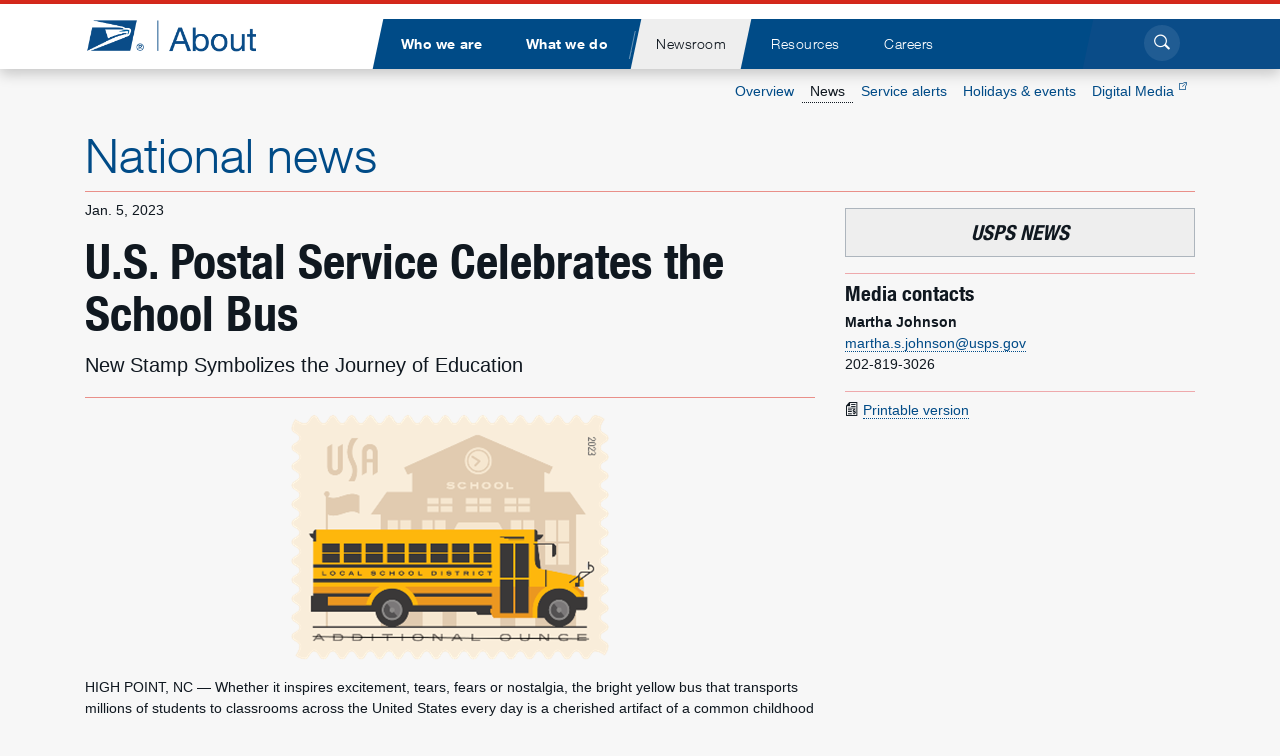

--- FILE ---
content_type: text/html
request_url: https://about.usps.com/newsroom/national-releases/2023/0105-usps-celebrates-the-school-bus-with-additional-ounce-stamp.htm
body_size: 9554
content:
<!doctype html>
<!--[if lt IE 10]> <html class="lt-ie10" lang="en"> <![endif]-->
<!--[if gt IE 9]><!-->
<html lang="en">
<!--<![endif]-->
<head>
<meta charset="utf-8">
<meta content="IE=edge" http-equiv="X-UA-Compatible"> 
<title>U.S. Postal Service Celebrates the School Bus - Newsroom - About.usps.com</title>
<meta name="description" content="HIGH POINT, NC — Whether it inspires excitement, tears, fears or nostalgia, the bright yellow bus that transports millions of students to classrooms across the United States every day is a cherished artifact of a common childhood experience. With the release of the School Bus additional ounce stamp, the U.S. Postal Service celebrates the iconic yellow school bus and its place in the nation’s collective childhood.">
<meta name="twitter:card" content="summary" />
<meta name="twitter:site" content="@USPS" />
<meta name="twitter:title" content="U.S. Postal Service Celebrates the School Bus - Newsroom - About.usps.com" />
<meta name="twitter:description" content="HIGH POINT, NC — Whether it inspires excitement, tears, fears or nostalgia, the bright yellow bus that transports millions of students to classrooms across the United States every day is a cherished artifact of a common childhood experience. With the release of the School Bus additional ounce stamp, the U.S. Postal Service celebrates the iconic yellow school bus and its place in the nation’s collective childhood." />
<meta name="twitter:image" content="https://about.usps.com/newsroom/global/images/releases/school-bus.png" />
<meta property="og:url" content="https://about.usps.com/newsroom/national-releases/2023/0105-usps-celebrates-the-school-bus-with-additional-ounce-stamp.htm" />
<meta property="og:type" content="article" />
<meta property="og:title" content="U.S. Postal Service Celebrates the School Bus - Newsroom - About.usps.com" />
<meta property="og:description" content="HIGH POINT, NC — Whether it inspires excitement, tears, fears or nostalgia, the bright yellow bus that transports millions of students to classrooms across the United States every day is a cherished artifact of a common childhood experience. With the release of the School Bus additional ounce stamp, the U.S. Postal Service celebrates the iconic yellow school bus and its place in the nation’s collective childhood." />
<meta property="og:image" content="https://about.usps.com/newsroom/global/images/releases/school-bus.png">
<!-- iOS, mobile settings -->
<meta name="theme-color" content="#f7f7f7"/>
  
<link rel="icon" type="image/png" href="/root/global/favicon/favicon-96x96.png" sizes="96x96" />
<link rel="icon" type="image/svg+xml" href="/root/global/favicon/favicon.svg" />
<link rel="shortcut icon" href="/root/global/favicon/favicon.ico" />
<link rel="apple-touch-icon" sizes="180x180" href="/root/global/favicon/apple-touch-icon.png" />
<meta name="apple-mobile-web-app-title" content="About USPS" />
<link rel="manifest" href="/root/global/favicon/site.webmanifest.json" />

<!-- Common libraries applied in the head section -->
<link rel="stylesheet" type="text/css" href="/root/global/css/datatables.min.css" defer>
<link rel="stylesheet" href="/root/global/css/bootstrap-about.css?20260121">
<link rel="stylesheet" href="/root/global/css/general-styles.css">
<link rel="stylesheet" href="/root/global/css/megamenu-about.css">
<link rel="stylesheet" href="/root/global/css/mmenu-about.css">
<script src="/root/global/js/respond.min.js" defer></script>

<!-- Begin Google Analytics code -->
<!--<script>
  (function(i,s,o,g,r,a,m){i['GoogleAnalyticsObject']=r;i[r]=i[r]||function(){
  (i[r].q=i[r].q||[]).push(arguments)},i[r].l=1*new Date();a=s.createElement(o),
  m=s.getElementsByTagName(o)[0];a.async=1;a.src=g;m.parentNode.insertBefore(a,m)
  })(window,document,'script','//www.google-analytics.com/analytics.js','ga');

  ga('create', 'UA-39240843-1', 'auto');
  ga('send', 'pageview');

</script>-->
<!-- End Google Analytics code -->
<link rel="stylesheet" href="/root/global/css/msgbar.css">
</head>
<body class="newspage ss-news">
<div id="pagewrapper"> 
  <section id="msgbar" class="alert inactive" >
  <div class="container-fluid">
    <aside class="row no-gutters">
      <div class="container-content-area col-12" style="padding:.25rem 0;white-space:normal;overflow:visible;">
        <div id="msgprefix"></div>
        <div class="text-truncate">
		  <a class="text-truncate" href="https://about.usps.com/newsroom/service-alerts/welcome.htm " title="Effective Nov. 29, international mail service to Canada is temporarily suspended, due to the strike of the Canadian Union of Postal Workers." onclick="uspsabout.sendEvent('Click', 'Message Bar', 'https://about.usps.com/newsroom/service-alerts/welcome.htm : /'+(location.href.split('/').slice(3).join('/')))">Effective Nov. 29, international mail service to Canada is temporarily suspended, due to the strike of the Canadian Union of Postal Workers. Read more.</a>
        </div>
        <div id="msgpoint"></div>
      </div>
    </aside>
  </div>
</section>
 
  <!-- Standard page header -->
<header id="pageheader">
  <section class="container-fluid bluebar"> <a class="sr-only sr-only-focusable" href="#contentwrapper">Jump to page content</a>
    <div class="row menu-bar container-content-area">
      <div class="logo col col-lg-3"> <a class="d-inline-block" href="/welcome.htm" title="Go to site home page"><img class="img-fluid" src="/root/global/images/usps_about_logo.png" alt="USPS About website nameplate"></a></div>
      <div id="main-menu-wrapper" class="col-auto col-lg-8 d-none d-lg-block">
        <nav role="navigation" id="main-menu" aria-label="main navigation">
          <ul class="list-inline nav-options" role="menubar" aria-label="main navigation">
            <li class="main main-who list-inline-item" role="none"><a href="/who" role="menuitem" aria-haspopup="true" aria-expanded="false"><span>Who we are</span></a>
              <div class="submenu">
                <ul class="list-unstyled nav-offset-4" role="menu">
                  <li role="none"><a href="/who/profile" title="Our history and mission, facts and figures, photo galleries" role="menuitem">Postal profile</a>
                    <ul class="list-unstyled">
                      <li><a href="/who/profile/history/" role="menuitem">Our history</a></li>
                      <li><a href="https://facts.usps.com/" role="menuitem">Postal Facts<span class="about-USPS_ext-link"></span></a></li>
                    </ul>
                  </li>
                  <li role="none"><a href="/who/leadership" title="Information about Board of Governors and USPS leadership" role="menuitem">Leadership</a>
                    <ul class="list-unstyled">
                      <li><a href="/who/leadership/board-governors" title="Members appointed by president to provide oversight" role="menuitem">Board of Governors</a></li>
                      <li><a href="/who/leadership/pmg-exec-leadership-team.htm" title="Top USPS officers guiding the organization" role="menuitem">Executive leadership</a></li>
                      <li><a href="/who/leadership/officers" title="USPS organizational chart and biographies" role="menuitem">Leadership organization</a></li>
                    </ul>
                  </li>
                  <li role="none"><a href="/who/government-relations/" title="Public policy, initiatives and priorities" role="menuitem">Government Relations</a>
                    <ul class="list-unstyled">
                      <li><a href="/who/government-relations/contact.htm" role="menuitem">Contact us</a></li>
                      <li><a href="/who/government-relations/current-priorities.htm" role="menuitem">Current priorities</a></li>
                      <li><a href="/who/government-relations/resources.htm" role="menuitem">Key topics</a></li>
                      <li><a href="/who/government-relations/economic-impact.htm" title="Search by states and congressional districts" role="menuitem">Economic impact</a></li>
                    </ul>
                  </li>
                  <li role="none"><a href="/who/legal" title="General information, including FOIA, ethics and privacy policy" role="menuitem">Law Department</a></li>
                  <li role="none"><a href="/who/judicial" title="Information about the department, cases and decisions" role="menuitem">Judicial Officer</a>
                    <ul class="list-unstyled">
                      <li><a href="/who/judicial/board-contract-appeals-decisions" title="Archive list of decisions dating back to 1986" role="menuitem">Board of Contract Appeals decisions</a></li>
                      <li><a href="/who/judicial/admin-decisions" title="Archive list of decisions dating back to 1957" role="menuitem">Administrative decisions</a></li>
                    </ul>
                  </li>
                  <li role="none"><a href="/who/csac" title="Citizens' Stamp Advisory Committee" role="menuitem">Stamp committee</a>
                    <ul class="list-unstyled">
                      <li><a href="/who/csac/#background" title="History of the committee" role="menuitem">Background</a></li>
                      <li><a href="/who/csac/#members" title="Who’s currently on the committee" role="menuitem">Members</a></li>
                      <li><a href="/who/csac/#process" title="How stamp subjects are chosen" role="menuitem">Selection process</a></li>
                      <li><a href="/who/csac/#criteria" title="Rules for determining eligibility of subjects" role="menuitem">Selection criteria</a></li>
                      <li><a href="/who/csac/#artwork" title="Creative process for stamp artwork" role="menuitem">Artwork</a></li>
                      <li><a href="/who/csac/#repro" title="Rules for using stamp design reproductions" role="menuitem">Reproduction</a></li>
                    </ul>
                  </li>
                </ul>
              </div>
            </li>
            <li class="main main-what list-inline-item" role="none"><a href="/what" role="menuitem" aria-haspopup="true" aria-expanded="false"><span>What we do</span></a>
              <div class="submenu">
                <ul class="list-unstyled nav-offset-5" role="menu">
                  <li><a href="/what/strategic-plans/" title="Focusing on the future of USPS" role="menuitem">Strategic planning</a>
                    <ul class="list-unstyled">
                      <li><a href="/what/strategic-plans/delivering-for-america/" title="Our plan to transform the Postal Service" role="menuitem">Delivering for America</a></li>
                      <li><a href="/what/strategic-plans/archived-publications.htm" title="Archived strategic planning publications" role="menuitem">Archived publications</a></li>
                    </ul>
                  </li>
                  <li><a href="/what/business-services" title="Information for mailers and suppliers, and about licensing and permissions" role="menuitem">Business services</a>
                    <ul class="list-unstyled">
                      <li><a href="/what/business-services/licensing/welcome.htm" role="menuitem">Licensing</a></li>
                      <li><a href="/what/business-services/rights-permissions/welcome.htm" role="menuitem">Rights and permissions</a></li>
                      <li><a href="/what/business-services/suppliers/welcome.htm" role="menuitem">Suppliers</a></li>
                      <li><a href="/what/business-services/facilities-leasing-property-management/welcome.htm" role="menuitem">Facilities leasing and property management</a></li>
                      <li><a href="/what/business-services/delivery-growth-management/welcome.htm" role="menuitem">Delivery growth management</a></li>
                      <li><a href="/what/business-services/public-key-infrastructure/welcome.htm" role="menuitem">Public Key Infrastructure</a></li>
                      <li><a href="/what/business-services/mailer-resources.htm">Mailer resources</a></li>
                      <li><a href="https://www.govdeals.com/unitedstatespostalservice" target="_blank" role="menuitem">Auctions<span class="about-USPS_ext-link"></span></a></li>
                    </ul>
                  </li>
                  <li><a href="/what/government-services" title="Passports, Election Mail and Political Mail" role="menuitem">Government services</a>
                    <ul class="list-unstyled">
                      <li><a href="https://www.usps.com/international/passports.htm" target="_blank" role="menuitem">Apply for a passport</a></li>
                      <li><a href="/what/government-services/election-mail/" role="menuitem">Election Mail</a></li>
                      <!--<li><a href="/what/government-services/election-mail/welcome.htm#voters">Election information for voters</a></li>-->
                      <li><a href="https://www.usps.com/business/political-mail.htm" target="_blank" role="menuitem">Political Mail</a></li>
                    </ul>
                  </li>
                  <li><a href="/what/corporate-social-responsibility" title="Community outreach activities and sustainability efforts" role="menuitem">Social responsibility</a>
                    <ul class="list-unstyled">
                      <li><a href="/what/corporate-social-responsibility/activities" role="menuitem">Community activities</a></li>
                      <li><a href="/what/corporate-social-responsibility/historic-preservation/" role="menuitem">Historic preservation</a></li>
                      <li><a href="/what/corporate-social-responsibility/securing-the-mail/welcome.htm" role="menuitem">Securing the mail</a></li>
                      <li><a href="/what/corporate-social-responsibility/sustainability" role="menuitem">Sustainability</a></li>
                      
                      
                    </ul>
                  </li>
                  <li><a href="/what/performance" title="Financial information and service performance results" role="menuitem">Performance</a>
                    <ul class="list-unstyled">
                      <li><a href="/what/financials" role="menuitem">Financials</a></li>
                      <li><a href="/what/performance/service-performance" role="menuitem">Service performance results</a></li>
                      <li><a href="/what/performance/household-mail-survey" title="A study of mail use and attitudes" role="menuitem">Household Mail Survey</a></li>
                    </ul>
                  </li>
                </ul>
              </div>
            </li>
            <li class="divider list-inline-item" aria-hidden="true" role="none">Divider</li>
            <li class="main-news list-inline-item" role="none"><a href="/newsroom" role="menuitem" aria-haspopup="true" aria-expanded="false"><span>Newsroom</span></a>
              <div class="submenu">
                <ul class="list-unstyled nav-offset-6" role="menu">
                  <li><a href="/newsroom/news.htm" title="National and local news, company statements, testimony and speeches" role="menuitem">News</a>
                    <ul class="list-unstyled">
                      <li><a href="/newsroom/national-releases" role="menuitem">National news</a></li>
                      <li><a href="/newsroom/local-releases" role="menuitem">Local news</a></li>
                      <li><a href="/newsroom/statements" role="menuitem">Statements</a></li>
                      <li><a href="/newsroom/testimony-speeches" role="menuitem">Testimony and speeches</a></li>
                    </ul>
                  </li>
                  <li><a href="/newsroom/service-alerts" title="Service disruption information for business mailers and residential customers" role="menuitem">Service alerts</a>
                    <ul class="list-unstyled">
                      <li><a href="/newsroom/service-alerts/residential/welcome.htm" role="menuitem">Residential issues</a></li>
                      <li><a href="/newsroom/service-alerts/business/welcome.htm" role="menuitem">Business issues</a></li>
                      <li><a href="/newsroom/service-alerts/international/welcome.htm" role="menuitem">International issues</a></li>
                    </ul>
                  </li>
                  <li style="break-before:column;"><a href="/newsroom/events" title="List of USPS holidays (no mail service) and upcoming events" role="menuitem">Holidays and events</a></li>
                  <li><a href="https://media.usps.com" target="_blank" rel="noopener" title="Photos, videos for USPS events and stamp ceremonies" role="menuitem">Digital Media<span class="about-USPS_ext-link"></span></a></li>
                </ul>
              </div>
            </li>
            <li class="main-resources list-inline-item" role="none"><a href="/resources" role="menuitem" aria-haspopup="true" aria-expanded="false"><span>Resources</span></a>
              <div class="submenu">
                <ul class="list-unstyled nav-offset-3" role="menu">
                  <li><a href="/resources/publications.htm" title="USPS manuals, handbooks and other publications" role="menuitem">Publications</a>
                    <ul class="list-unstyled">
                      <li><a href="/resources/publications.htm?cat=manuals" role="menuitem">Manuals</a></li>
                      <li><a href="/resources/publications.htm?cat=handbooks" role="menuitem">Handbooks</a></li>
                      <li><a href="/resources/publications.htm?cat=publications" role="menuitem">Publications</a></li>
                      <li><a href="/resources/publications.htm?cat=kits" role="menuitem">Kits</a></li>
                      <li><a href="/resources/publications.htm?cat=management-instructions" role="menuitem">Management instructions</a></li>
                      <li><a href="/resources/publications.htm?cat=notices" role="menuitem">Notices</a></li>
                      <li><a href="/resources/publications.htm?cat=posters" role="menuitem">Posters</a></li>
                      <li><a href="/resources/publications.htm?cat=signs" role="menuitem">Signs and labels</a></li>
                    </ul>
                  </li>
                  <li><a href="/resources/forms.htm" title="Listing of available USPS forms" role="menuitem">Find a form</a>
                    <ul class="list-unstyled">
                      <li><a href="/resources/forms.htm?cat=applications" role="menuitem">Applications</a></li>
                      <li><a href="/resources/forms.htm?cat=convfirmation" role="menuitem">Confirmation services</a></li>
                      <li><a href="/resources/forms.htm?cat=employment" role="menuitem">Employment</a></li>
                      <li><a href="/resources/forms.htm?cat=fcpm" role="menuitem">First-Class Mail, Priority Mail, Priority Mail Express</a></li>
                      <li><a href="/resources/forms.htm?cat=international" role="menuitem">International</a></li>
                    </ul>
                  </li>
                  <li><a href="/resources/postal-bulletin.htm" title="All available issues of this go-to resource" role="menuitem">Postal Bulletin</a></li>
                  <li class="break-before--avoid"><a href="/resources/eaglemag.htm" title="All available issues of this quarterly publication" role="menuitem">The Eagle magazine</a></li>
                </ul>
              </div>
            </li>
            <li class="main-careers list-inline-item" role="none"><a href="/careers/" role="menuitem" aria-haspopup="true" aria-expanded="false"><span>Careers</span></a>
              <div class="submenu">
                <ul class="list-unstyled nav-offset-4" role="menu">
                  <li><a href="/careers/career-opportunities/" title="Explore job opportunities with USPS" role="menuitem">Career opportunities</a>
                    <ul class="list-unstyled">
                      <li><a href="/careers/career-opportunities/top-jobs.htm" role="menuitem">Top jobs</a></li>
                      <li><a href="/careers/career-opportunities/students-graduates.htm" role="menuitem">Students and graduates</a></li>
                      <li><a href="/careers/career-opportunities/transitioning-military.htm" role="menuitem">Military</a></li>
                    </ul>
                  </li>
                  <li><a href="/careers/working-usps" title="What to expect working for USPS" role="menuitem">Working at USPS</a>
                    <ul class="list-unstyled">
                      <li><a href="/careers/working-usps/benefits.htm" role="menuitem">Compensation and benefits</a></li>
                      <li><a href="/careers/working-usps/career-development.htm" role="menuitem">Career development</a></li>
                    </ul>
                  </li>
                  <li style="break-before:column;"><a href="/careers/how-to-apply/" title="Learn how to search and apply for positions at USPS" role="menuitem">How to apply</a>
                    <ul class="list-unstyled">
                      <li><a href="/careers/how-to-apply/" role="menuitem">Application process</a></li>
                      <li><a href="/careers/how-to-apply/exams.htm" role="menuitem">Exams</a></li>
                      <!--
                      <li><a href="/careers/how-to-apply/searching-for-jobs.htm" role="menuitem">Searching for jobs</a></li>
                      -->
                      <li><a href="/careers/how-to-apply/create-profile-and-apply.htm" role="menuitem">Legacy website (eCareer) help</a></li>
                    </ul>
                  </li>
                  <!--
				  <li><a href="https://wp1-ext.usps.gov/sap/bc/webdynpro/sap/hrrcf_a_startpage_ext_cand" title="Log into the USPS eCareers application" target="_blank" role="menuitem">Profile login<span class="about-USPS_ext-link"></span></a></li>
				  -->
                </ul>
              </div>
            </li>
          </ul>
        </nav>
      </div>
      <div class="search-button col-auto col-lg-1 d-none d-lg-block"> <a href="#" title="Toggle search form" accesskey="4" class="mainsearchclick about-search-click float-right"><span class="sr-only">Click to search</span><span class="about-USPS_search"></span></a>
        <div id="about-search-wrap" class="">
          <div class="about-search-box">
            <form method="get" id="searchform" action="/search.htm">
              <div class="form-group">
                <label for="Ntt" class="sr-only">Search</label>
                <div class="input-group input-group-lg">
                  <input type="text" name="Ntt" id="Ntt" class="form-control" value="" placeholder="Search">
                  <div class="input-group-append">
                    <button type="submit" class="btn"> <span class="sr-only">Submit</span> <span class="about-USPS_search"></span> </button>
                  </div>
                </div>
              </div>
            </form>
          </div>
          <!--about-search-box-->
          <button class="about-search-but-wrap about-search-click" title="Press ESC to exit the search form"> <span></span> <span></span> </button>
          <!--about-search-but-wrap--> 
        </div>
      </div>
      <div class="navslide-wrapper">
        <div class="navslide col-auto">
          <div id="nav-name-who" class="nav-name"><a href="/who" title="Go to Who we are home page">Who we are</a></div>
          <div id="nav-name-what" class="nav-name"><a href="/what" title="Go to What we do home page">What we do</a></div>
          <div id="nav-name-newsroom" class="nav-name"><a href="/newsroom" title="Go to Newsroom home page">Newsroom</a></div>
          <div id="nav-name-resources" class="nav-name"><a href="/resources" title="Go to Resources home page">Resources</a></div>
          <div id="nav-name-careers" class="nav-name"><a href="/careers" title="Go to Careers home page">Careers</a></div>
          <a href="#main-menu" title="Toggle navigation menu" class="lang-int-good"> <span class="sr-only">Open/close navigation menu</span>
          <div id="nav-burger"> <span></span> <span></span> <span></span> <span></span> </div>
          </a> </div>
      </div>
    </div>
  </section>
</header>

  <div id="contentwrapper">
    <div class="container-fluid">
      <div class="container-content-area">
        <div class="row"> 
            <div class="col">
    <nav id="ssnav" class="navbar navbar-light navbar-expand-lg float-right p-0" role="navigation">
      <div class="collapse navbar-collapse">
        <ul class="navbar-nav">
          <li class="nav-item ss-news-overview"><a href="/newsroom" class="nav-link">Overview</a></li>
          <li class="nav-item ss-news-news"><a href="/newsroom/news.htm" class="nav-link">News</a></li>
          <li class="nav-item ss-news-alerts"><a href="/newsroom/service-alerts" class="nav-link">Service alerts</a></li>
          <li class="nav-item ss-news-calendar"><a href="/newsroom/events" class="nav-link">Holidays &amp; events</a></li>
          <li class="nav-item"><a href="https://media.usps.com" target="_blank" class="nav-link">Digital Media <span class="about-USPS_ext-link"></span></a></li>  
        </ul>
      </div>
    </nav>
  </div>
 
        </div>
      </div>
    </div>
    <main id="contentstart">
      <div class="container-fluid">
        <div class="container-content-area">
          <div class="row">
            <div class="col">
              <div class="parentlink"> <a href="/newsroom/national-releases" title="Return to national news listing">National news</a> </div>
            </div>
          </div>
          <div class="row">
            <div class="col-12 col-md-8 col-xxl-9 bodycontent">
              <div class="headline">
                <p class="release-date">Jan. 5, 2023</p>
                <h1>U.S. Postal Service Celebrates the School Bus</h1>
                <p class="lead">New Stamp Symbolizes the Journey of Education </p>
              </div>
               <figure class="text-center">
                <img class="release-image" src="/newsroom/global/images/releases/school-bus.png" alt="School Bus stamp">
              </figure> 
              
              <p>HIGH  POINT, NC &mdash; Whether it inspires excitement,  tears, fears or nostalgia, the bright yellow bus that transports millions of  students to classrooms across the United States every day is a cherished  artifact of a common childhood experience. With the release of the School Bus  additional ounce stamp, the U.S. Postal Service celebrates the iconic yellow  school bus and its place in the nation&rsquo;s collective childhood.  </p>
              <p>About 25 million children across the  United States ride a yellow bus to school every day. In addition to providing  safe and reliable transportation — almost 70 times safer than being driven to  school in a car—these buses also keep millions of cars off the road, saving  gasoline and lowering carbon dioxide emissions. Inside each bus is a rolling  microcosm: a youthful world where childish joys and dramas play out,  friendships form and dissolve, and daydreams are dreamed as children are  ferried to and from school.</p>
              <p>The stamp&rsquo;s background is ecru, while  the school, flag, and lettering are tan. The school building&rsquo;s few details — windows,  door, clock face, and &ldquo;SCHOOL&rdquo; lettering — are also ecru. The body of the bus  is bright yellow, its tire rims are gray, and its tires, door, windows,  bumpers, trim, and details are black. In addition, black lettering on its side  states &ldquo;LOCAL SCHOOL DISTRICT.&rdquo; The bus stands on a thick black line that  serves both as a road and a border separating it from the words &ldquo;ADDITIONAL  OUNCE&rdquo; along the stamp&rsquo;s bottom edge.</p>
              <p>Artist Steve Wolf worked with art  director Greg Breeding and designer Mike Ryan to create this stamp.</p>
              <p>School Bus additional ounce stamps  are issued in panes of 20 and coils of 100. Additional ounce stamps are used to  add postage when needed on heavier mailpieces. Like a Forever® stamp, this  stamp will always be valid for the rate printed on it.</p>
              <p><strong>Background</strong></p>
              <p>The brilliant color of school buses  is no accident. In 1939, a group of state transportation officials and bus and  paint manufacturers gathered at Columbia University&rsquo;s Teachers College, in New  York City, to develop safety and fabrication standards for school buses. The  group tested various colors and determined that black lettering showed most  legibly on the vibrant &ldquo;National School Bus Chrome,&rdquo; which became the vehicle&rsquo;s  standard color. Thirty-five states immediately began mandating that color, but  it was not until 1974 that all states adopted the shade.</p>
              <p><strong>Postal Products</strong></p>
              <p>Customers may purchase stamps and other philatelic products through the <a href="https://store.usps.com/store/home"><em>Postal Store</em></a> at <a href="http://www.usps.com/shopstamps"><em>usps.com/shopstamps</em></a>, by calling 844-737-7826, by mail through <a href="https://store.usps.com/store/product/stamp-collectors/usa-philatelic-P_012007"><em>USA Philatelic</em></a> or at Post Office locations nationwide.</p>

              <p class="text-center"># # #</p>
<div class="news-release-footer">
  <p>The United States Postal Service is an independent federal establishment, mandated to be self-financing and to serve every American community through the affordable, reliable and secure delivery of mail and packages to 169 million addresses six and often seven days a week. Overseen by a bipartisan Board of Governors, the Postal Service is implementing a 10-year transformation plan, <a href="https://usps.com/deliveringforamerica"><em>Delivering for America</em></a>, to modernize the postal network, restore long-term financial sustainability, dramatically improve service across all mail and shipping categories, and maintain the organization as one of America&rsquo;s most valued and trusted brands.</p>
  <p>The Postal Service generally receives no tax dollars for operating expenses and relies on the sale of postage, products and services to fund its operations.</p>
  <p>For USPS media resources, including broadcast-quality video and audio and photo stills, visit the <a href="https://about.usps.com/newsroom"><em>USPS Newsroom</em></a>. Follow us on <a href="https://x.com/usps" target="_blank"><em>X</em></a>, formerly known as Twitter; <a href="https://www.instagram.com/uspostalservice/" target="_blank"><em>Instagram</em></a>; <a href="https://www.pinterest.com/uspsstamps/" target="_blank"><em>Pinterest</em></a>; <a href="https://www.threads.net/@uspostalservice" target="_blank"><em>Threads</em></a> and <a href="https://www.linkedin.com/company/usps/" target="_blank"><em>LinkedIn</em></a>. Subscribe to the <a href="https://www.youtube.com/user/uspstv/custom" target="_blank"><em>USPS YouTube Channel</em></a> and like us on <a href="https://www.facebook.com/USPS/" target="_blank"><em>Facebook</em></a>.  For more information about the Postal Service, visit <a href="https://www.usps.com/" target="_blank"><em>usps.com</em></a> and <a href="https://facts.usps.com/" target="_blank"><em>facts.usps.com</em></a>.</p>
</div>

 
            </div>
            <div class="col-12 col-md-4 col-xxl-3"> 
              <!-- ShareThis Start -->
<script type='text/javascript' src='https://platform-api.sharethis.com/js/sharethis.js#property=653fec872af38e001a1d9f32&product=sop' async='async'></script>
 
              <div class="callout-box news-badge">
  <p>USPS NEWS</p>
</div>
              <div class="callout-box contact-information">
                <h2>Media contacts</h2>
                <ul class="list-unstyled">
                 <li>
                    <address>
                    <span class="contact-name">Martha Johnson</span><br>
                    <a href="mailto:martha.s.johnson@usps.gov">martha.s.johnson@usps.gov</a><br>
					202-819-3026
                    </address>
                  </li>   
                </ul>
              </div>
              <div class="callout-box">
                <p><span class="about-USPS_report"></span> <a href="/newsroom/national-releases/2023/0105-usps-celebrates-the-school-bus-with-additional-ounce-stamp.pdf" title="Printable version of the release in PDF format">Printable version</a></p>
              </div>
            </div>
          </div>
        </div>
      </div>
    </main>
  </div>
  <!-- Standard page footer -->
<footer id="pagefooter" role="contentinfo">
  <h2 class="sr-only">U.S. Postal Service links</h2>
  <div class="container">
    <div class="row">
      <div class="col-12 col-md-6"> <a href="/" class="footerlogo" title="Go to About USPS home page"><img class="img-fluid" src="/root/global/images/usps_hor-logo-white.png" alt="USPS logo"></a> </div>
      <div class="col-12 col-md-6">
        <p class="social-media d-print-none" style="max-width: 380px;"> <a href="https://www.facebook.com/usps" target="_blank" rel="noopener" title="Like us on Facebook" data-category="Links" data-action="Facebook" data-label="page footer"><img src="/root/global/images/social/facebook_logo.png" alt="Facebook logo" width="22"></a> <a href="https://www.instagram.com/uspostalservice/?hl=en" target="_blank" rel="noopener" title="Follow us on Instagram" data-category="Links" data-action="Instagram" data-label="page footer"><img src="/root/global/images/social/instagram_logo.png" alt="Instagram logo" width="22"></a> <a href="https://pinterest.com/uspsstamps/" target="_blank" rel="noopener" title="View our Pinterest boards" data-category="Links" data-action="Pinterest" data-label="page footer"><img src="/root/global/images/social/pinterest_logo.png" alt="Pinterest logo" width="22"></a> <a href="https://www.threads.net/@uspostalservice?hl=en" target="_blank" rel="noopener" title="Follow us on Threads" data-category="Links" data-action="Threads" data-label="page footer"><img src="/root/global/images/social/threads_logo.png" alt="Threads logo" width="22"></a> <a href="https://x.com/usps" target="_blank" rel="noopener" title="Follow us on X" data-category="Links" data-action="X" data-label="page footer"><img src="/root/global/images/social/x_logo.png" alt="X logo (formally Twitter)" width="22"></a> <a href="https://www.youtube.com/usps" target="_blank" rel="noopener" title="Watch us on YouTube" data-category="Links" data-action="YouTube" data-label="page footer"><img src="/root/global/images/social/youtube_logo.png" alt="YouTube logo" width="22"></a> <a href="https://linkedin.com/company/usps" target="_blank" rel="noopener" title="Visit USPS on LinkedIn" data-category="Links" data-action="LinkedIn" data-label="page footer"><img src="/root/global/images/linkedin-icon-64.png" alt="LinkedIn logo" width="24"></a> 
        </p>
      </div>
    </div>
    <div class="row">
      <div class="col-12 col-md-6 col-lg-3 footerlist">
        <h3>USPS.com</h3>
        <ul class="list-unstyled">
          <li><a href="https://www.usps.com/" target="_blank" rel="noopener">USPS home</a></li>
          <li><a href="https://store.usps.com/store" target="_blank" rel="noopener">Buy stamps &amp; shop</a></li>
          <li><a href="https://cns.usps.com" target="_blank" rel="noopener">Print labels with postage</a></li>
          <li><a href="https://www.usps.com/help" target="_blank" rel="noopener">Customer service</a></li>
          <li><a href="https://www.usps.com/webtools" target="_blank" rel="noopener">Resources for developers</a></li>
        </ul>
      </div>
      <div class="col-12 col-md-6 col-lg-3 footerlist">
        <h3>About.USPS.com</h3>
        <ul class="list-unstyled">
          <li><a href="/">About USPS home</a></li>
          <li><a href="/newsroom/">Newsroom &amp; alerts</a></li>
          <li><a href="/careers">Careers</a></li>
          <li><a href="/resources" title="Lists of official forms and publications available from the Postal Service">Forms &amp; publications</a></li>
          <li><a href="/what/government-services/"">Government services</a></li>
          <li><a href="https://facts.usps.com/" target="_blank" rel="noopener" title="Facts and figures about USPS">Postal facts</a></li>
          <li><a href="/who/profile/history/" title="Information about the history of the Postal Service">Postal history</a></li>
          <li><a href="https://uspsblog.com/" target="_blank" rel="noopener" title="Visit the Postal corporate blog">USPS blog</a></li>
        </ul>
      </div>
      <div class="col-12 col-md-6 col-lg-3 footerlist">
        <h3>Related sites</h3>
        <ul class="list-unstyled">
          <li><a href="https://gateway.usps.com/" target="_blank" rel="noopener">Business Customer Gateway</a></li>
          <li><a href="https://www.uspis.gov/" target="_blank" rel="noopener">U.S. Postal Inspection Service</a></li>
          <li><a href="https://www.uspsoig.gov/" target="_blank" rel="noopener">Inspector General</a></li>
          <li><a href="https://pe.usps.com/" target="_blank" rel="noopener">Postal Explorer</a></li>
          <li><a href="https://postalmuseum.si.edu/" target="_blank" rel="noopener">National Postal Museum</a></li>
          <li><a href="https://postalpro.usps.com/" target="_blank" rel="noopener">PostalPro</a></li>
        </ul>
      </div>
      <div class="col-12 col-md-6 col-lg-3 footerlist">
        <h3>Legal</h3>
        <ul class="list-unstyled">
          <li><a href="/who/legal/terms-of-use.htm" accesskey="8">Terms of use</a></li>
          <li><a href="/who/legal/privacy-policy/welcome.htm" accesskey="7">Privacy policy</a></li>
          <li><a href="/who/legal/foia/">FOIA</a></li>
          <li><a href="/who/legal/no-fear-act/">No FEAR Act/EEO contacts</a></li>
          <li><a href="/who/legal/fair-chance-act/welcome.htm">Fair Chance Act</a></li>
          <li><a href="/who/legal/accessibility-statement/welcome.htm">Accessibility statement</a></li>
        </ul>
      </div>
    </div>
    <div class="row">
      <div class="col-12">
        <hr>
        <p id="copyright">Copyright&copy; 2026 United States Postal Service</p>
      </div>
    </div>
  </div>
  <div class="scrollToTop"><a href="#" class="text-center lang-int-good" title="Return to top of page" accesskey="9"><span></span><br>
    Back<br>
    to top</a></div>
</footer>
 
  <!-- Common libraries included at the bottom of the body --> 
<script src="/root/global/js/jquery-3.6.0.min.js"></script>
<script src="/root/global/js/jquery-migrate-3.3.2.js"></script>
<script src="/root/global/js/bootstrap.bundle.min.js"></script>
<script src="/root/global/js/datatables.min.js"></script>
<script src="/root/global/js/aboutusps.js"></script>
<script src="/root/global/js/horz-nav.js"></script>
<script src="/root/global/js/jquery.royalslider.min.js" defer></script>
<!--<script src="/root/global/js/jquery.mmenu.js" defer></script>-->
<script src="/root/global/js/mmenu.js"></script>

<!-- Google Tag Manager -->
<script>(function(w,d,s,l,i){w[l]=w[l]||[];w[l].push({'gtm.start':
new Date().getTime(),event:'gtm.js'});var f=d.getElementsByTagName(s)[0],
j=d.createElement(s),dl=l!='dataLayer'?'&l='+l:'';j.async=true;j.src=
'https://www.googletagmanager.com/gtm.js?id='+i+dl;f.parentNode.insertBefore(j,f);
})(window,document,'script','dataLayer','GTM-TXFLL68M');</script>
<!-- End Google Tag Manager -->
  
<!-- Google Tag Manager (noscript) -->
<noscript><iframe src="https://www.googletagmanager.com/ns.html?id=GTM-TXFLL68M"
height="0" width="0" style="display:none;visibility:hidden"></iframe></noscript>
<!-- End Google Tag Manager (noscript) --> 
  <!-- Load Google Analytics and set up event tracking -->
<script src="/root/global/js/gaevents.js"></script>
<script>
(function(i,s,o,g,r,a,m){i['GoogleAnalyticsObject']=r;i[r]=i[r]||function(){
(i[r].q=i[r].q||[]).push(arguments)},i[r].l=1*new Date();a=s.createElement(o),
m=s.getElementsByTagName(o)[0];a.async=1;a.src=g;m.parentNode.insertBefore(a,m)
})(window,document,'script','https://www.google-analytics.com/analytics.js','ga');

ga('create', 'UA-39240843-1', 'auto');
ga('send', 'pageview');
uspsabout.viewcounted = true;

waitForJQ = function() {
	setTimeout(function() {
		if (typeof jQuery === 'undefined') {
			waitForJQ();
		} else {
			setUpGAEvents(jQuery);
		}
	}, 250);
}

waitForJQ();
</script>
<!-- Google tag (gtag.js) for GA4 -->
<script async src="https://www.googletagmanager.com/gtag/js?id=G-TLBYC2CK7D"></script>
<script>
  window.dataLayer = window.dataLayer || [];
  function gtag(){dataLayer.push(arguments);}
  gtag('js', new Date());

  gtag('config', 'G-TLBYC2CK7D');
</script> 
  <!-- Google Tag Manager -->
<noscript><iframe src="//www.googletagmanager.com/ns.html?id=GTM-MVCC8H"
height="0" width="0" style="display:none;visibility:hidden"></iframe></noscript>
<script>(function(w,d,s,l,i){w[l]=w[l]||[];w[l].push({'gtm.start':
new Date().getTime(),event:'gtm.js'});var f=d.getElementsByTagName(s)[0],
j=d.createElement(s),dl=l!='dataLayer'?'&l='+l:'';j.async=true;j.src=
'//www.googletagmanager.com/gtm.js?id='+i+dl;f.parentNode.insertBefore(j,f);
})(window,document,'script','dataLayer','GTM-MVCC8H');</script>
<!-- End Google Tag Manager --> 
</div>
<script type="text/javascript"  src="/wlWt5eQq_LAoz/oH/fVBjokwybtHc/hEEpbhbm1QLSbw7G/BiFFdwE/WwBHaS/QnSwoC"></script></body>
</html>

--- FILE ---
content_type: text/css
request_url: https://about.usps.com/root/global/css/bootstrap-about.css?20260121
body_size: 62843
content:
@charset "UTF-8";
/*!
 * Bootstrap v4.6.2 (https://getbootstrap.com/)
 * Copyright 2011-2022 The Bootstrap Authors
 * Copyright 2011-2022 Twitter, Inc.
 * Licensed under MIT (https://github.com/twbs/bootstrap/blob/main/LICENSE)
 */
/* FONTS - HELVETICA 
*
* "HelveticaNeueW02-65Medi"
* "HelveticaNeueW01-77BdCn 692722"
* "HelveticaNeueW02-77BdCn 694069"
* "HelveticaNeueW02-45Ligh"
* "HelveticaNeueW02-55Roma"
* "HelveticaNeueW02-75Bold"
*
*/
@font-face {
  font-family: "HelveticaNeueW02-65Medi";
  src: url("https://www.usps.com/assets/fonts/55f60419-09c3-42bd-b81f-1983ff093852.eot?#iefix");
  src: url("https://www.usps.com/assets/fonts/55f60419-09c3-42bd-b81f-1983ff093852.eot?#iefix") format("eot"), url("https://www.usps.com/assets/fonts/58ab5075-53ea-46e6-9783-cbb335665f88.svg#58ab5075-53ea-46e6-9783-cbb335665f88") format("svg"), url("https://www.usps.com/assets/fonts/5b4a262e-3342-44e2-8ad7-719998a68134.woff") format("woff"), url("https://www.usps.com/assets/fonts/4a3ef5d8-cfd9-4b96-bd67-90215512f1e5.ttf") format("truetype"); }

@font-face {
  font-family: "HelveticaNeueW01-77BdCn 692722";
  src: url("https://www.usps.com/assets/fonts/83d5bc89-af33-46a9-8fe3-15d87784f50e.eot?#iefix");
  src: url("https://www.usps.com/assets/fonts/83d5bc89-af33-46a9-8fe3-15d87784f50e.eot?#iefix") format("eot"), url("https://www.usps.com/assets/fonts/d90b3358-e1e2-4abb-ba96-356983a54c22.svg#d90b3358-e1e2-4abb-ba96-356983a54c22") format("svg"), url("https://www.usps.com/assets/fonts/102ab74c-0e84-4fe5-a17a-b20fb643591a.woff") format("woff"), url("https://www.usps.com/assets/fonts/1d146b29-55e2-485b-96aa-5cb628e7e9eb.ttf") format("truetype"); }

@font-face {
  font-family: "HelveticaNeueW02-77BdCn 694069";
  src: url("https://www.usps.com/assets/fonts/b140bbd0-c46d-44cc-9624-d6771c7ef867.eot?#iefix");
  src: url("https://www.usps.com/assets/fonts/b140bbd0-c46d-44cc-9624-d6771c7ef867.eot?#iefix") format("eot"), url("https://www.usps.com/assets/fonts/877fb191-395b-4a54-bd78-78a0c8a4f363.svg#877fb191-395b-4a54-bd78-78a0c8a4f363") format("svg"), url("https://www.usps.com/assets/fonts/0a4f4fc6-0a6f-48c8-b2ca-d0be41181c3e.woff") format("woff"), url("https://www.usps.com/assets/fonts/b1fc01ad-5910-4abe-b74b-64b80fc93e9d.ttf") format("truetype"); }

@font-face {
  font-family: "HelveticaNeueW02-45Ligh";
  src: url("https://www.usps.com/assets/fonts/88fcd49a-13c7-4d0c-86b1-ad1e258bd75d.eot?#iefix");
  src: url("https://www.usps.com/assets/fonts/88fcd49a-13c7-4d0c-86b1-ad1e258bd75d.eot?#iefix") format("eot"), url("https://www.usps.com/assets/fonts/48d599a6-92b5-4d43-a4ac-8959f6971853.svg#48d599a6-92b5-4d43-a4ac-8959f6971853") format("svg"), url("https://www.usps.com/assets/fonts/9a2e4855-380f-477f-950e-d98e8db54eac.woff") format("woff"), url("https://www.usps.com/assets/fonts/fa82d0ee-4fbd-4cc9-bf9f-226ad1fcbae2.ttf") format("truetype"); }

@font-face {
  font-family: "HelveticaNeueW02-55Roma";
  src: url("https://www.usps.com/assets/fonts/0b3a3fca-0fad-402b-bd38-fdcbad1ef776.eot?#iefix");
  src: url("https://www.usps.com/assets/fonts/d5af76d8-a90b-4527-b3a3-182207cc3250.woff") format("woff"), url("https://www.usps.com/assets/fonts/0b3a3fca-0fad-402b-bd38-fdcbad1ef776.eot?#iefix") format("eot"), url("https://www.usps.com/assets/fonts/b68875cb-14a9-472e-8177-0247605124d7.svg#b68875cb-14a9-472e-8177-0247605124d7") format("svg"), url("https://www.usps.com/assets/fonts/1d238354-d156-4dde-89ea-4770ef04b9f9.ttf") format("truetype"); }

@font-face {
  font-family: "HelveticaNeueW02-75Bold";
  src: url("https://www.usps.com/assets/fonts/db853e0e-929b-4272-b420-c946c954cf3a.eot?#iefix");
  src: url("https://www.usps.com/assets/fonts/db853e0e-929b-4272-b420-c946c954cf3a.eot?#iefix") format("eot"), url("https://www.usps.com/assets/fonts/25e09910-ffc3-4fc4-b0d1-db9a95dface8.svg#25e09910-ffc3-4fc4-b0d1-db9a95dface8") format("svg"), url("https://www.usps.com/assets/fonts/4a9c62ab-b359-4081-8383-a0d1cdebd111.woff") format("woff"), url("https://www.usps.com/assets/fonts/db5f9ba6-05a4-433a-9461-0a6f257a0c3a.ttf") format("truetype"); }

/* CUSTOM FONT ICONS START */
@font-face {
  font-family: 'aboutusps';
  src: url("../fonts/aboutusps.eot?bfhiax");
  src: url("../fonts/aboutusps.eot?bfhiax#iefix") format("embedded-opentype"), url("../fonts/aboutusps.ttf?bfhiax") format("truetype"), url("../fonts/aboutusps.woff?bfhiax") format("woff"), url("../fonts/aboutusps.svg?bfhiax#aboutusps") format("svg");
  font-weight: normal;
  font-style: normal; }

[class^="about-"]:before, [class*=" about-"]:before {
  font-family: 'aboutusps' !important;
  speak: none;
  font-style: normal;
  font-weight: normal;
  font-variant: normal;
  text-transform: none;
  line-height: 1;
  letter-spacing: 0;
  /*-webkit-font-feature-settings: "liga";
  -moz-font-feature-settings: "liga=1";
  -moz-font-feature-settings: "liga";
  -ms-font-feature-settings: "liga" 1;*/
  -webkit-font-feature-settings: "liga";
  font-feature-settings: "liga";
  /*-webkit-font-variant-ligatures: discretionary-ligatures;*/
  -webkit-font-variant-ligatures: discretionary-ligatures;
  font-variant-ligatures: discretionary-ligatures;
  -webkit-font-smoothing: antialiased;
  -moz-osx-font-smoothing: grayscale; }

.about-USPS_alert:before {
  content: "\e900"; }

.about-USPS_rightarrow:before {
  content: "\e901"; }

.about-USPS_search:before {
  content: "\e902"; }

.about-USPS_careers:before {
  content: "\e903"; }

.about-USPS_info:before {
  content: "\e904"; }

.about-USPS_forms:before {
  content: "\e905"; }

.about-USPS_custservice:before {
  content: "\e906"; }

.about-USPS_location:before {
  content: "\e907"; }

.about-USPS_newsroom:before {
  content: "\e908"; }

.about-USPS_mic:before {
  content: "\e909"; }

.about-USPS_news-intl:before {
  content: "\e90a"; }

.about-USPS_news-local:before {
  content: "\e90b"; }

.about-USPS_calendar:before {
  content: "\e90c"; }

.about-USPS_report:before {
  content: "\e90d"; }

.about-USPS_contacts:before {
  content: "\e90e"; }

.about-USPS_orgchart:before {
  content: "\e90f"; }

.about-USPS_photo:before {
  content: "\e910"; }

.about-USPS_social:before {
  content: "\e911"; }

.about-USPS_statements:before {
  content: "\e912"; }

.about-USPS_sustainability:before {
  content: "\e913"; }

.about-USPS_tools:before {
  content: "\e914"; }

.about-USPS_stamp:before {
  content: "\e915"; }

.about-USPS_doc:before {
  content: "\e916"; }

.about-USPS_leftarrow:before {
  content: "\e917"; }

.about-USPS_downarrow:before {
  content: "\e918"; }

.about-USPS_ext-link:before {
  content: "\e919";
  font-size: 0.7em;
  vertical-align: text-top;
  text-decoration: none; }

/* CUSTOM FONT ICONS END */
:root {
  --blue: #004b87;
  --indigo: #053a6a;
  --purple: #6f42c1;
  --pink: #e83e8c;
  --red: #da291c;
  --orange: #fd7e14;
  --yellow: #ffc107;
  --green: #28a745;
  --teal: #20c997;
  --cyan: #b3d5f4;
  --white: #fff;
  --gray: #6c757d;
  --gray-dark: #343a40;
  --primary: #004b87;
  --secondary: #6c757d;
  --success: #28a745;
  --info: #b3d5f4;
  --warning: #ffc107;
  --danger: #da291c;
  --light: #f8f9fa;
  --dark: #343a40;
  --breakpoint-xs: 0;
  --breakpoint-sm: 576px;
  --breakpoint-md: 768px;
  --breakpoint-lg: 992px;
  --breakpoint-xl: 1200px;
  --breakpoint-xxl: 1600px;
  --font-family-sans-serif: Helvetica, "HelveticaNeueW02-55Roma", "Helvetica Neue", "Segoe UI", Arial, sans-serif, "Apple Color Emoji", "Segoe UI Emoji", "Segoe UI Symbol";
  --font-family-monospace: SFMono-Regular, Menlo, Monaco, Consolas, "Liberation Mono", "Courier New", monospace; }

*,
*::before,
*::after {
  -webkit-box-sizing: border-box;
  box-sizing: border-box; }

html {
  font-family: sans-serif;
  line-height: 1.15;
  -webkit-text-size-adjust: 100%;
  -webkit-tap-highlight-color: rgba(0, 0, 0, 0); }

article, aside, figcaption, figure, footer, header, hgroup, main, nav, section {
  display: block; }

body {
  margin: 0;
  font-family: Helvetica, "HelveticaNeueW02-55Roma", "Helvetica Neue", "Segoe UI", Arial, sans-serif, "Apple Color Emoji", "Segoe UI Emoji", "Segoe UI Symbol";
  font-size: 1rem;
  font-weight: 400;
  line-height: 1.5;
  color: #212529;
  text-align: left;
  background-color: #fff; }

[tabindex="-1"]:focus:not(:focus-visible) {
  outline: 0 !important; }

hr {
  -webkit-box-sizing: content-box;
  box-sizing: content-box;
  height: 0;
  overflow: visible; }

h1, h2, h3, h4, h5, h6 {
  margin-top: 0;
  margin-bottom: 0.5rem; }

p {
  margin-top: 0;
  margin-bottom: 1rem; }

abbr[title],
abbr[data-original-title] {
  text-decoration: underline;
  -webkit-text-decoration: underline dotted;
  text-decoration: underline dotted;
  cursor: help;
  border-bottom: 0;
  text-decoration-skip-ink: none; }

address {
  margin-bottom: 1rem;
  font-style: normal;
  line-height: inherit; }

ol,
ul,
dl {
  margin-top: 0;
  margin-bottom: 1rem; }

ol ol,
ul ul,
ol ul,
ul ol {
  margin-bottom: 0; }

dt {
  font-weight: 700; }

dd {
  margin-bottom: .5rem;
  margin-left: 0; }

blockquote {
  margin: 0 0 1rem; }

b,
strong {
  font-weight: bolder; }

small {
  font-size: 80%; }

sub,
sup {
  position: relative;
  font-size: 75%;
  line-height: 0;
  vertical-align: baseline; }

sub {
  bottom: -.25em; }

sup {
  top: -.5em; }

a {
  color: #004b87;
  text-decoration: none;
  background-color: transparent; }
  a:hover {
    color: #da291c;
    text-decoration: none; }

a:not([href]):not([class]) {
  color: inherit;
  text-decoration: none; }
  a:not([href]):not([class]):hover {
    color: inherit;
    text-decoration: none; }

pre,
code,
kbd,
samp {
  font-family: SFMono-Regular, Menlo, Monaco, Consolas, "Liberation Mono", "Courier New", monospace;
  font-size: 1em; }

pre {
  margin-top: 0;
  margin-bottom: 1rem;
  overflow: auto;
  -ms-overflow-style: scrollbar; }

figure {
  margin: 0 0 1rem; }

img {
  vertical-align: middle;
  border-style: none; }

svg {
  overflow: hidden;
  vertical-align: middle; }

table {
  border-collapse: collapse; }

caption {
  padding-top: 0.75rem;
  padding-bottom: 0.75rem;
  color: #6c757d;
  text-align: left;
  caption-side: bottom; }

th {
  text-align: inherit;
  text-align: -webkit-match-parent; }

label {
  display: inline-block;
  margin-bottom: 0.5rem; }

button {
  border-radius: 0; }

button:focus:not(:focus-visible) {
  outline: 0; }

input,
button,
select,
optgroup,
textarea {
  margin: 0;
  font-family: inherit;
  font-size: inherit;
  line-height: inherit; }

button,
input {
  overflow: visible; }

button,
select {
  text-transform: none; }

[role="button"] {
  cursor: pointer; }

select {
  word-wrap: normal; }

button,
[type="button"],
[type="reset"],
[type="submit"] {
  -webkit-appearance: button; }

button:not(:disabled),
[type="button"]:not(:disabled),
[type="reset"]:not(:disabled),
[type="submit"]:not(:disabled) {
  cursor: pointer; }

button::-moz-focus-inner,
[type="button"]::-moz-focus-inner,
[type="reset"]::-moz-focus-inner,
[type="submit"]::-moz-focus-inner {
  padding: 0;
  border-style: none; }

input[type="radio"],
input[type="checkbox"] {
  -webkit-box-sizing: border-box;
  box-sizing: border-box;
  padding: 0; }

textarea {
  overflow: auto;
  resize: vertical; }

fieldset {
  min-width: 0;
  padding: 0;
  margin: 0;
  border: 0; }

legend {
  display: block;
  width: 100%;
  max-width: 100%;
  padding: 0;
  margin-bottom: .5rem;
  font-size: 1.5rem;
  line-height: inherit;
  color: inherit;
  white-space: normal; }

progress {
  vertical-align: baseline; }

[type="number"]::-webkit-inner-spin-button,
[type="number"]::-webkit-outer-spin-button {
  height: auto; }

[type="search"] {
  outline-offset: -2px;
  -webkit-appearance: none; }

[type="search"]::-webkit-search-decoration {
  -webkit-appearance: none; }

::-webkit-file-upload-button {
  font: inherit;
  -webkit-appearance: button; }

output {
  display: inline-block; }

summary {
  display: list-item;
  cursor: pointer; }

template {
  display: none; }

[hidden] {
  display: none !important; }

h1, h2, h3, h4, h5, h6,
.h1, .h2, .h3, .h4, .h5, .h6 {
  margin-bottom: 0.5rem;
  font-weight: 500;
  line-height: 1.2; }

h1, .h1 {
  font-size: 2.5rem; }

h2, .h2 {
  font-size: 2rem; }

h3, .h3 {
  font-size: 1.75rem; }

h4, .h4 {
  font-size: 1.5rem; }

h5, .h5 {
  font-size: 1.25rem; }

h6, .h6 {
  font-size: 1rem; }

.lead {
  font-size: 1.25rem;
  font-weight: 300; }

.display-1 {
  font-size: 6rem;
  font-weight: 300;
  line-height: 1.2; }

.display-2 {
  font-size: 5.5rem;
  font-weight: 300;
  line-height: 1.2; }

.display-3 {
  font-size: 4.5rem;
  font-weight: 300;
  line-height: 1.2; }

.display-4 {
  font-size: 3.5rem;
  font-weight: 300;
  line-height: 1.2; }

hr {
  margin-top: 1rem;
  margin-bottom: 1rem;
  border: 0;
  border-top: 1px solid rgba(0, 0, 0, 0.1); }

small,
.small {
  font-size: 0.875em;
  font-weight: 400; }

mark,
.mark {
  padding: 0.2em;
  background-color: #fcf8e3; }

.list-unstyled {
  padding-left: 0;
  list-style: none; }

.list-inline {
  padding-left: 0;
  list-style: none; }

.list-inline-item {
  display: inline-block; }
  .list-inline-item:not(:last-child) {
    margin-right: 0.5rem; }

.initialism {
  font-size: 90%;
  text-transform: uppercase; }

.blockquote {
  margin-bottom: 1rem;
  font-size: 1.25rem; }

.blockquote-footer {
  display: block;
  font-size: 0.875em;
  color: #6c757d; }
  .blockquote-footer::before {
    content: "\2014\00A0"; }

.img-fluid {
  max-width: 100%;
  height: auto; }

.img-thumbnail {
  padding: 0.25rem;
  background-color: #fff;
  border: 1px solid #dee2e6;
  border-radius: 0.25rem;
  max-width: 100%;
  height: auto; }

.figure {
  display: inline-block; }

.figure-img {
  margin-bottom: 0.5rem;
  line-height: 1; }

.figure-caption {
  font-size: 90%;
  color: #6c757d; }

code {
  font-size: 87.5%;
  color: #e83e8c;
  word-wrap: break-word; }
  a > code {
    color: inherit; }

kbd {
  padding: 0.2rem 0.4rem;
  font-size: 87.5%;
  color: #fff;
  background-color: #212529;
  border-radius: 0.2rem; }
  kbd kbd {
    padding: 0;
    font-size: 100%;
    font-weight: 700; }

pre {
  display: block;
  font-size: 87.5%;
  color: #212529; }
  pre code {
    font-size: inherit;
    color: inherit;
    word-break: normal; }

.pre-scrollable {
  max-height: 340px;
  overflow-y: scroll; }

.container,
.container-fluid,
.container-lg,
.container-xl,
.container-xxl {
  width: 100%;
  padding-right: 15px;
  padding-left: 15px;
  margin-right: auto;
  margin-left: auto; }

@media (min-width: 992px) {
  .container, .container-sm, .container-md, .container-lg {
    max-width: 960px; } }

@media (min-width: 1200px) {
  .container, .container-sm, .container-md, .container-lg, .container-xl {
    max-width: 1140px; } }

@media (min-width: 1600px) {
  .container, .container-sm, .container-md, .container-lg, .container-xl, .container-xxl {
    max-width: 1440px; } }

.row {
  display: -webkit-box;
  display: -ms-flexbox;
  display: flex;
  -ms-flex-wrap: wrap;
  flex-wrap: wrap;
  margin-right: -15px;
  margin-left: -15px; }

.no-gutters {
  margin-right: 0;
  margin-left: 0; }
  .no-gutters > .col,
  .no-gutters > [class*="col-"] {
    padding-right: 0;
    padding-left: 0; }

.col-1, .col-2, .col-3, .col-4, .col-5, .col-6, .col-7, .col-8, .col-9, .col-10, .col-11, .col-12, .col,
.col-auto, .col-sm-1, .col-sm-2, .col-sm-3, .col-sm-4, .col-sm-5, .col-sm-6, .col-sm-7, .col-sm-8, .col-sm-9, .col-sm-10, .col-sm-11, .col-sm-12, .col-sm,
.col-sm-auto, .col-md-1, .col-md-2, .col-md-3, .col-md-4, .col-md-5, .col-md-6, .col-md-7, .col-md-8, .col-md-9, .col-md-10, .col-md-11, .col-md-12, .col-md,
.col-md-auto, .col-lg-1, .col-lg-2, .col-lg-3, .col-lg-4, .col-lg-5, .col-lg-6, .col-lg-7, .col-lg-8, .col-lg-9, .col-lg-10, .col-lg-11, .col-lg-12, .col-lg,
.col-lg-auto, .col-xl-1, .col-xl-2, .col-xl-3, .col-xl-4, .col-xl-5, .col-xl-6, .col-xl-7, .col-xl-8, .col-xl-9, .col-xl-10, .col-xl-11, .col-xl-12, .col-xl,
.col-xl-auto, .col-xxl-1, .col-xxl-2, .col-xxl-3, .col-xxl-4, .col-xxl-5, .col-xxl-6, .col-xxl-7, .col-xxl-8, .col-xxl-9, .col-xxl-10, .col-xxl-11, .col-xxl-12, .col-xxl,
.col-xxl-auto {
  position: relative;
  width: 100%;
  padding-right: 15px;
  padding-left: 15px; }

.col {
  -ms-flex-preferred-size: 0;
  flex-basis: 0;
  -webkit-box-flex: 1;
  -ms-flex-positive: 1;
  flex-grow: 1;
  max-width: 100%; }

.row-cols-1 > * {
  -webkit-box-flex: 0;
  -ms-flex: 0 0 100%;
  flex: 0 0 100%;
  max-width: 100%; }

.row-cols-2 > * {
  -webkit-box-flex: 0;
  -ms-flex: 0 0 50%;
  flex: 0 0 50%;
  max-width: 50%; }

.row-cols-3 > * {
  -webkit-box-flex: 0;
  -ms-flex: 0 0 33.33333%;
  flex: 0 0 33.33333%;
  max-width: 33.33333%; }

.row-cols-4 > * {
  -webkit-box-flex: 0;
  -ms-flex: 0 0 25%;
  flex: 0 0 25%;
  max-width: 25%; }

.row-cols-5 > * {
  -webkit-box-flex: 0;
  -ms-flex: 0 0 20%;
  flex: 0 0 20%;
  max-width: 20%; }

.row-cols-6 > * {
  -webkit-box-flex: 0;
  -ms-flex: 0 0 16.66667%;
  flex: 0 0 16.66667%;
  max-width: 16.66667%; }

.col-auto {
  -webkit-box-flex: 0;
  -ms-flex: 0 0 auto;
  flex: 0 0 auto;
  width: auto;
  max-width: 100%; }

.col-1 {
  -webkit-box-flex: 0;
  -ms-flex: 0 0 8.33333%;
  flex: 0 0 8.33333%;
  max-width: 8.33333%; }

.col-2 {
  -webkit-box-flex: 0;
  -ms-flex: 0 0 16.66667%;
  flex: 0 0 16.66667%;
  max-width: 16.66667%; }

.col-3 {
  -webkit-box-flex: 0;
  -ms-flex: 0 0 25%;
  flex: 0 0 25%;
  max-width: 25%; }

.col-4 {
  -webkit-box-flex: 0;
  -ms-flex: 0 0 33.33333%;
  flex: 0 0 33.33333%;
  max-width: 33.33333%; }

.col-5 {
  -webkit-box-flex: 0;
  -ms-flex: 0 0 41.66667%;
  flex: 0 0 41.66667%;
  max-width: 41.66667%; }

.col-6 {
  -webkit-box-flex: 0;
  -ms-flex: 0 0 50%;
  flex: 0 0 50%;
  max-width: 50%; }

.col-7 {
  -webkit-box-flex: 0;
  -ms-flex: 0 0 58.33333%;
  flex: 0 0 58.33333%;
  max-width: 58.33333%; }

.col-8 {
  -webkit-box-flex: 0;
  -ms-flex: 0 0 66.66667%;
  flex: 0 0 66.66667%;
  max-width: 66.66667%; }

.col-9 {
  -webkit-box-flex: 0;
  -ms-flex: 0 0 75%;
  flex: 0 0 75%;
  max-width: 75%; }

.col-10 {
  -webkit-box-flex: 0;
  -ms-flex: 0 0 83.33333%;
  flex: 0 0 83.33333%;
  max-width: 83.33333%; }

.col-11 {
  -webkit-box-flex: 0;
  -ms-flex: 0 0 91.66667%;
  flex: 0 0 91.66667%;
  max-width: 91.66667%; }

.col-12 {
  -webkit-box-flex: 0;
  -ms-flex: 0 0 100%;
  flex: 0 0 100%;
  max-width: 100%; }

.order-first {
  -webkit-box-ordinal-group: 0;
  -ms-flex-order: -1;
  order: -1; }

.order-last {
  -webkit-box-ordinal-group: 14;
  -ms-flex-order: 13;
  order: 13; }

.order-0 {
  -webkit-box-ordinal-group: 1;
  -ms-flex-order: 0;
  order: 0; }

.order-1 {
  -webkit-box-ordinal-group: 2;
  -ms-flex-order: 1;
  order: 1; }

.order-2 {
  -webkit-box-ordinal-group: 3;
  -ms-flex-order: 2;
  order: 2; }

.order-3 {
  -webkit-box-ordinal-group: 4;
  -ms-flex-order: 3;
  order: 3; }

.order-4 {
  -webkit-box-ordinal-group: 5;
  -ms-flex-order: 4;
  order: 4; }

.order-5 {
  -webkit-box-ordinal-group: 6;
  -ms-flex-order: 5;
  order: 5; }

.order-6 {
  -webkit-box-ordinal-group: 7;
  -ms-flex-order: 6;
  order: 6; }

.order-7 {
  -webkit-box-ordinal-group: 8;
  -ms-flex-order: 7;
  order: 7; }

.order-8 {
  -webkit-box-ordinal-group: 9;
  -ms-flex-order: 8;
  order: 8; }

.order-9 {
  -webkit-box-ordinal-group: 10;
  -ms-flex-order: 9;
  order: 9; }

.order-10 {
  -webkit-box-ordinal-group: 11;
  -ms-flex-order: 10;
  order: 10; }

.order-11 {
  -webkit-box-ordinal-group: 12;
  -ms-flex-order: 11;
  order: 11; }

.order-12 {
  -webkit-box-ordinal-group: 13;
  -ms-flex-order: 12;
  order: 12; }

.offset-1 {
  margin-left: 8.33333%; }

.offset-2 {
  margin-left: 16.66667%; }

.offset-3 {
  margin-left: 25%; }

.offset-4 {
  margin-left: 33.33333%; }

.offset-5 {
  margin-left: 41.66667%; }

.offset-6 {
  margin-left: 50%; }

.offset-7 {
  margin-left: 58.33333%; }

.offset-8 {
  margin-left: 66.66667%; }

.offset-9 {
  margin-left: 75%; }

.offset-10 {
  margin-left: 83.33333%; }

.offset-11 {
  margin-left: 91.66667%; }

@media (min-width: 576px) {
  .col-sm {
    -ms-flex-preferred-size: 0;
    flex-basis: 0;
    -webkit-box-flex: 1;
    -ms-flex-positive: 1;
    flex-grow: 1;
    max-width: 100%; }
  .row-cols-sm-1 > * {
    -webkit-box-flex: 0;
    -ms-flex: 0 0 100%;
    flex: 0 0 100%;
    max-width: 100%; }
  .row-cols-sm-2 > * {
    -webkit-box-flex: 0;
    -ms-flex: 0 0 50%;
    flex: 0 0 50%;
    max-width: 50%; }
  .row-cols-sm-3 > * {
    -webkit-box-flex: 0;
    -ms-flex: 0 0 33.33333%;
    flex: 0 0 33.33333%;
    max-width: 33.33333%; }
  .row-cols-sm-4 > * {
    -webkit-box-flex: 0;
    -ms-flex: 0 0 25%;
    flex: 0 0 25%;
    max-width: 25%; }
  .row-cols-sm-5 > * {
    -webkit-box-flex: 0;
    -ms-flex: 0 0 20%;
    flex: 0 0 20%;
    max-width: 20%; }
  .row-cols-sm-6 > * {
    -webkit-box-flex: 0;
    -ms-flex: 0 0 16.66667%;
    flex: 0 0 16.66667%;
    max-width: 16.66667%; }
  .col-sm-auto {
    -webkit-box-flex: 0;
    -ms-flex: 0 0 auto;
    flex: 0 0 auto;
    width: auto;
    max-width: 100%; }
  .col-sm-1 {
    -webkit-box-flex: 0;
    -ms-flex: 0 0 8.33333%;
    flex: 0 0 8.33333%;
    max-width: 8.33333%; }
  .col-sm-2 {
    -webkit-box-flex: 0;
    -ms-flex: 0 0 16.66667%;
    flex: 0 0 16.66667%;
    max-width: 16.66667%; }
  .col-sm-3 {
    -webkit-box-flex: 0;
    -ms-flex: 0 0 25%;
    flex: 0 0 25%;
    max-width: 25%; }
  .col-sm-4 {
    -webkit-box-flex: 0;
    -ms-flex: 0 0 33.33333%;
    flex: 0 0 33.33333%;
    max-width: 33.33333%; }
  .col-sm-5 {
    -webkit-box-flex: 0;
    -ms-flex: 0 0 41.66667%;
    flex: 0 0 41.66667%;
    max-width: 41.66667%; }
  .col-sm-6 {
    -webkit-box-flex: 0;
    -ms-flex: 0 0 50%;
    flex: 0 0 50%;
    max-width: 50%; }
  .col-sm-7 {
    -webkit-box-flex: 0;
    -ms-flex: 0 0 58.33333%;
    flex: 0 0 58.33333%;
    max-width: 58.33333%; }
  .col-sm-8 {
    -webkit-box-flex: 0;
    -ms-flex: 0 0 66.66667%;
    flex: 0 0 66.66667%;
    max-width: 66.66667%; }
  .col-sm-9 {
    -webkit-box-flex: 0;
    -ms-flex: 0 0 75%;
    flex: 0 0 75%;
    max-width: 75%; }
  .col-sm-10 {
    -webkit-box-flex: 0;
    -ms-flex: 0 0 83.33333%;
    flex: 0 0 83.33333%;
    max-width: 83.33333%; }
  .col-sm-11 {
    -webkit-box-flex: 0;
    -ms-flex: 0 0 91.66667%;
    flex: 0 0 91.66667%;
    max-width: 91.66667%; }
  .col-sm-12 {
    -webkit-box-flex: 0;
    -ms-flex: 0 0 100%;
    flex: 0 0 100%;
    max-width: 100%; }
  .order-sm-first {
    -webkit-box-ordinal-group: 0;
    -ms-flex-order: -1;
    order: -1; }
  .order-sm-last {
    -webkit-box-ordinal-group: 14;
    -ms-flex-order: 13;
    order: 13; }
  .order-sm-0 {
    -webkit-box-ordinal-group: 1;
    -ms-flex-order: 0;
    order: 0; }
  .order-sm-1 {
    -webkit-box-ordinal-group: 2;
    -ms-flex-order: 1;
    order: 1; }
  .order-sm-2 {
    -webkit-box-ordinal-group: 3;
    -ms-flex-order: 2;
    order: 2; }
  .order-sm-3 {
    -webkit-box-ordinal-group: 4;
    -ms-flex-order: 3;
    order: 3; }
  .order-sm-4 {
    -webkit-box-ordinal-group: 5;
    -ms-flex-order: 4;
    order: 4; }
  .order-sm-5 {
    -webkit-box-ordinal-group: 6;
    -ms-flex-order: 5;
    order: 5; }
  .order-sm-6 {
    -webkit-box-ordinal-group: 7;
    -ms-flex-order: 6;
    order: 6; }
  .order-sm-7 {
    -webkit-box-ordinal-group: 8;
    -ms-flex-order: 7;
    order: 7; }
  .order-sm-8 {
    -webkit-box-ordinal-group: 9;
    -ms-flex-order: 8;
    order: 8; }
  .order-sm-9 {
    -webkit-box-ordinal-group: 10;
    -ms-flex-order: 9;
    order: 9; }
  .order-sm-10 {
    -webkit-box-ordinal-group: 11;
    -ms-flex-order: 10;
    order: 10; }
  .order-sm-11 {
    -webkit-box-ordinal-group: 12;
    -ms-flex-order: 11;
    order: 11; }
  .order-sm-12 {
    -webkit-box-ordinal-group: 13;
    -ms-flex-order: 12;
    order: 12; }
  .offset-sm-0 {
    margin-left: 0; }
  .offset-sm-1 {
    margin-left: 8.33333%; }
  .offset-sm-2 {
    margin-left: 16.66667%; }
  .offset-sm-3 {
    margin-left: 25%; }
  .offset-sm-4 {
    margin-left: 33.33333%; }
  .offset-sm-5 {
    margin-left: 41.66667%; }
  .offset-sm-6 {
    margin-left: 50%; }
  .offset-sm-7 {
    margin-left: 58.33333%; }
  .offset-sm-8 {
    margin-left: 66.66667%; }
  .offset-sm-9 {
    margin-left: 75%; }
  .offset-sm-10 {
    margin-left: 83.33333%; }
  .offset-sm-11 {
    margin-left: 91.66667%; } }

@media (min-width: 768px) {
  .col-md {
    -ms-flex-preferred-size: 0;
    flex-basis: 0;
    -webkit-box-flex: 1;
    -ms-flex-positive: 1;
    flex-grow: 1;
    max-width: 100%; }
  .row-cols-md-1 > * {
    -webkit-box-flex: 0;
    -ms-flex: 0 0 100%;
    flex: 0 0 100%;
    max-width: 100%; }
  .row-cols-md-2 > * {
    -webkit-box-flex: 0;
    -ms-flex: 0 0 50%;
    flex: 0 0 50%;
    max-width: 50%; }
  .row-cols-md-3 > * {
    -webkit-box-flex: 0;
    -ms-flex: 0 0 33.33333%;
    flex: 0 0 33.33333%;
    max-width: 33.33333%; }
  .row-cols-md-4 > * {
    -webkit-box-flex: 0;
    -ms-flex: 0 0 25%;
    flex: 0 0 25%;
    max-width: 25%; }
  .row-cols-md-5 > * {
    -webkit-box-flex: 0;
    -ms-flex: 0 0 20%;
    flex: 0 0 20%;
    max-width: 20%; }
  .row-cols-md-6 > * {
    -webkit-box-flex: 0;
    -ms-flex: 0 0 16.66667%;
    flex: 0 0 16.66667%;
    max-width: 16.66667%; }
  .col-md-auto {
    -webkit-box-flex: 0;
    -ms-flex: 0 0 auto;
    flex: 0 0 auto;
    width: auto;
    max-width: 100%; }
  .col-md-1 {
    -webkit-box-flex: 0;
    -ms-flex: 0 0 8.33333%;
    flex: 0 0 8.33333%;
    max-width: 8.33333%; }
  .col-md-2 {
    -webkit-box-flex: 0;
    -ms-flex: 0 0 16.66667%;
    flex: 0 0 16.66667%;
    max-width: 16.66667%; }
  .col-md-3 {
    -webkit-box-flex: 0;
    -ms-flex: 0 0 25%;
    flex: 0 0 25%;
    max-width: 25%; }
  .col-md-4 {
    -webkit-box-flex: 0;
    -ms-flex: 0 0 33.33333%;
    flex: 0 0 33.33333%;
    max-width: 33.33333%; }
  .col-md-5 {
    -webkit-box-flex: 0;
    -ms-flex: 0 0 41.66667%;
    flex: 0 0 41.66667%;
    max-width: 41.66667%; }
  .col-md-6 {
    -webkit-box-flex: 0;
    -ms-flex: 0 0 50%;
    flex: 0 0 50%;
    max-width: 50%; }
  .col-md-7 {
    -webkit-box-flex: 0;
    -ms-flex: 0 0 58.33333%;
    flex: 0 0 58.33333%;
    max-width: 58.33333%; }
  .col-md-8 {
    -webkit-box-flex: 0;
    -ms-flex: 0 0 66.66667%;
    flex: 0 0 66.66667%;
    max-width: 66.66667%; }
  .col-md-9 {
    -webkit-box-flex: 0;
    -ms-flex: 0 0 75%;
    flex: 0 0 75%;
    max-width: 75%; }
  .col-md-10 {
    -webkit-box-flex: 0;
    -ms-flex: 0 0 83.33333%;
    flex: 0 0 83.33333%;
    max-width: 83.33333%; }
  .col-md-11 {
    -webkit-box-flex: 0;
    -ms-flex: 0 0 91.66667%;
    flex: 0 0 91.66667%;
    max-width: 91.66667%; }
  .col-md-12 {
    -webkit-box-flex: 0;
    -ms-flex: 0 0 100%;
    flex: 0 0 100%;
    max-width: 100%; }
  .order-md-first {
    -webkit-box-ordinal-group: 0;
    -ms-flex-order: -1;
    order: -1; }
  .order-md-last {
    -webkit-box-ordinal-group: 14;
    -ms-flex-order: 13;
    order: 13; }
  .order-md-0 {
    -webkit-box-ordinal-group: 1;
    -ms-flex-order: 0;
    order: 0; }
  .order-md-1 {
    -webkit-box-ordinal-group: 2;
    -ms-flex-order: 1;
    order: 1; }
  .order-md-2 {
    -webkit-box-ordinal-group: 3;
    -ms-flex-order: 2;
    order: 2; }
  .order-md-3 {
    -webkit-box-ordinal-group: 4;
    -ms-flex-order: 3;
    order: 3; }
  .order-md-4 {
    -webkit-box-ordinal-group: 5;
    -ms-flex-order: 4;
    order: 4; }
  .order-md-5 {
    -webkit-box-ordinal-group: 6;
    -ms-flex-order: 5;
    order: 5; }
  .order-md-6 {
    -webkit-box-ordinal-group: 7;
    -ms-flex-order: 6;
    order: 6; }
  .order-md-7 {
    -webkit-box-ordinal-group: 8;
    -ms-flex-order: 7;
    order: 7; }
  .order-md-8 {
    -webkit-box-ordinal-group: 9;
    -ms-flex-order: 8;
    order: 8; }
  .order-md-9 {
    -webkit-box-ordinal-group: 10;
    -ms-flex-order: 9;
    order: 9; }
  .order-md-10 {
    -webkit-box-ordinal-group: 11;
    -ms-flex-order: 10;
    order: 10; }
  .order-md-11 {
    -webkit-box-ordinal-group: 12;
    -ms-flex-order: 11;
    order: 11; }
  .order-md-12 {
    -webkit-box-ordinal-group: 13;
    -ms-flex-order: 12;
    order: 12; }
  .offset-md-0 {
    margin-left: 0; }
  .offset-md-1 {
    margin-left: 8.33333%; }
  .offset-md-2 {
    margin-left: 16.66667%; }
  .offset-md-3 {
    margin-left: 25%; }
  .offset-md-4 {
    margin-left: 33.33333%; }
  .offset-md-5 {
    margin-left: 41.66667%; }
  .offset-md-6 {
    margin-left: 50%; }
  .offset-md-7 {
    margin-left: 58.33333%; }
  .offset-md-8 {
    margin-left: 66.66667%; }
  .offset-md-9 {
    margin-left: 75%; }
  .offset-md-10 {
    margin-left: 83.33333%; }
  .offset-md-11 {
    margin-left: 91.66667%; } }

@media (min-width: 992px) {
  .col-lg {
    -ms-flex-preferred-size: 0;
    flex-basis: 0;
    -webkit-box-flex: 1;
    -ms-flex-positive: 1;
    flex-grow: 1;
    max-width: 100%; }
  .row-cols-lg-1 > * {
    -webkit-box-flex: 0;
    -ms-flex: 0 0 100%;
    flex: 0 0 100%;
    max-width: 100%; }
  .row-cols-lg-2 > * {
    -webkit-box-flex: 0;
    -ms-flex: 0 0 50%;
    flex: 0 0 50%;
    max-width: 50%; }
  .row-cols-lg-3 > * {
    -webkit-box-flex: 0;
    -ms-flex: 0 0 33.33333%;
    flex: 0 0 33.33333%;
    max-width: 33.33333%; }
  .row-cols-lg-4 > * {
    -webkit-box-flex: 0;
    -ms-flex: 0 0 25%;
    flex: 0 0 25%;
    max-width: 25%; }
  .row-cols-lg-5 > * {
    -webkit-box-flex: 0;
    -ms-flex: 0 0 20%;
    flex: 0 0 20%;
    max-width: 20%; }
  .row-cols-lg-6 > * {
    -webkit-box-flex: 0;
    -ms-flex: 0 0 16.66667%;
    flex: 0 0 16.66667%;
    max-width: 16.66667%; }
  .col-lg-auto {
    -webkit-box-flex: 0;
    -ms-flex: 0 0 auto;
    flex: 0 0 auto;
    width: auto;
    max-width: 100%; }
  .col-lg-1 {
    -webkit-box-flex: 0;
    -ms-flex: 0 0 8.33333%;
    flex: 0 0 8.33333%;
    max-width: 8.33333%; }
  .col-lg-2 {
    -webkit-box-flex: 0;
    -ms-flex: 0 0 16.66667%;
    flex: 0 0 16.66667%;
    max-width: 16.66667%; }
  .col-lg-3 {
    -webkit-box-flex: 0;
    -ms-flex: 0 0 25%;
    flex: 0 0 25%;
    max-width: 25%; }
  .col-lg-4 {
    -webkit-box-flex: 0;
    -ms-flex: 0 0 33.33333%;
    flex: 0 0 33.33333%;
    max-width: 33.33333%; }
  .col-lg-5 {
    -webkit-box-flex: 0;
    -ms-flex: 0 0 41.66667%;
    flex: 0 0 41.66667%;
    max-width: 41.66667%; }
  .col-lg-6 {
    -webkit-box-flex: 0;
    -ms-flex: 0 0 50%;
    flex: 0 0 50%;
    max-width: 50%; }
  .col-lg-7 {
    -webkit-box-flex: 0;
    -ms-flex: 0 0 58.33333%;
    flex: 0 0 58.33333%;
    max-width: 58.33333%; }
  .col-lg-8 {
    -webkit-box-flex: 0;
    -ms-flex: 0 0 66.66667%;
    flex: 0 0 66.66667%;
    max-width: 66.66667%; }
  .col-lg-9 {
    -webkit-box-flex: 0;
    -ms-flex: 0 0 75%;
    flex: 0 0 75%;
    max-width: 75%; }
  .col-lg-10 {
    -webkit-box-flex: 0;
    -ms-flex: 0 0 83.33333%;
    flex: 0 0 83.33333%;
    max-width: 83.33333%; }
  .col-lg-11 {
    -webkit-box-flex: 0;
    -ms-flex: 0 0 91.66667%;
    flex: 0 0 91.66667%;
    max-width: 91.66667%; }
  .col-lg-12 {
    -webkit-box-flex: 0;
    -ms-flex: 0 0 100%;
    flex: 0 0 100%;
    max-width: 100%; }
  .order-lg-first {
    -webkit-box-ordinal-group: 0;
    -ms-flex-order: -1;
    order: -1; }
  .order-lg-last {
    -webkit-box-ordinal-group: 14;
    -ms-flex-order: 13;
    order: 13; }
  .order-lg-0 {
    -webkit-box-ordinal-group: 1;
    -ms-flex-order: 0;
    order: 0; }
  .order-lg-1 {
    -webkit-box-ordinal-group: 2;
    -ms-flex-order: 1;
    order: 1; }
  .order-lg-2 {
    -webkit-box-ordinal-group: 3;
    -ms-flex-order: 2;
    order: 2; }
  .order-lg-3 {
    -webkit-box-ordinal-group: 4;
    -ms-flex-order: 3;
    order: 3; }
  .order-lg-4 {
    -webkit-box-ordinal-group: 5;
    -ms-flex-order: 4;
    order: 4; }
  .order-lg-5 {
    -webkit-box-ordinal-group: 6;
    -ms-flex-order: 5;
    order: 5; }
  .order-lg-6 {
    -webkit-box-ordinal-group: 7;
    -ms-flex-order: 6;
    order: 6; }
  .order-lg-7 {
    -webkit-box-ordinal-group: 8;
    -ms-flex-order: 7;
    order: 7; }
  .order-lg-8 {
    -webkit-box-ordinal-group: 9;
    -ms-flex-order: 8;
    order: 8; }
  .order-lg-9 {
    -webkit-box-ordinal-group: 10;
    -ms-flex-order: 9;
    order: 9; }
  .order-lg-10 {
    -webkit-box-ordinal-group: 11;
    -ms-flex-order: 10;
    order: 10; }
  .order-lg-11 {
    -webkit-box-ordinal-group: 12;
    -ms-flex-order: 11;
    order: 11; }
  .order-lg-12 {
    -webkit-box-ordinal-group: 13;
    -ms-flex-order: 12;
    order: 12; }
  .offset-lg-0 {
    margin-left: 0; }
  .offset-lg-1 {
    margin-left: 8.33333%; }
  .offset-lg-2 {
    margin-left: 16.66667%; }
  .offset-lg-3 {
    margin-left: 25%; }
  .offset-lg-4 {
    margin-left: 33.33333%; }
  .offset-lg-5 {
    margin-left: 41.66667%; }
  .offset-lg-6 {
    margin-left: 50%; }
  .offset-lg-7 {
    margin-left: 58.33333%; }
  .offset-lg-8 {
    margin-left: 66.66667%; }
  .offset-lg-9 {
    margin-left: 75%; }
  .offset-lg-10 {
    margin-left: 83.33333%; }
  .offset-lg-11 {
    margin-left: 91.66667%; } }

@media (min-width: 1200px) {
  .col-xl {
    -ms-flex-preferred-size: 0;
    flex-basis: 0;
    -webkit-box-flex: 1;
    -ms-flex-positive: 1;
    flex-grow: 1;
    max-width: 100%; }
  .row-cols-xl-1 > * {
    -webkit-box-flex: 0;
    -ms-flex: 0 0 100%;
    flex: 0 0 100%;
    max-width: 100%; }
  .row-cols-xl-2 > * {
    -webkit-box-flex: 0;
    -ms-flex: 0 0 50%;
    flex: 0 0 50%;
    max-width: 50%; }
  .row-cols-xl-3 > * {
    -webkit-box-flex: 0;
    -ms-flex: 0 0 33.33333%;
    flex: 0 0 33.33333%;
    max-width: 33.33333%; }
  .row-cols-xl-4 > * {
    -webkit-box-flex: 0;
    -ms-flex: 0 0 25%;
    flex: 0 0 25%;
    max-width: 25%; }
  .row-cols-xl-5 > * {
    -webkit-box-flex: 0;
    -ms-flex: 0 0 20%;
    flex: 0 0 20%;
    max-width: 20%; }
  .row-cols-xl-6 > * {
    -webkit-box-flex: 0;
    -ms-flex: 0 0 16.66667%;
    flex: 0 0 16.66667%;
    max-width: 16.66667%; }
  .col-xl-auto {
    -webkit-box-flex: 0;
    -ms-flex: 0 0 auto;
    flex: 0 0 auto;
    width: auto;
    max-width: 100%; }
  .col-xl-1 {
    -webkit-box-flex: 0;
    -ms-flex: 0 0 8.33333%;
    flex: 0 0 8.33333%;
    max-width: 8.33333%; }
  .col-xl-2 {
    -webkit-box-flex: 0;
    -ms-flex: 0 0 16.66667%;
    flex: 0 0 16.66667%;
    max-width: 16.66667%; }
  .col-xl-3 {
    -webkit-box-flex: 0;
    -ms-flex: 0 0 25%;
    flex: 0 0 25%;
    max-width: 25%; }
  .col-xl-4 {
    -webkit-box-flex: 0;
    -ms-flex: 0 0 33.33333%;
    flex: 0 0 33.33333%;
    max-width: 33.33333%; }
  .col-xl-5 {
    -webkit-box-flex: 0;
    -ms-flex: 0 0 41.66667%;
    flex: 0 0 41.66667%;
    max-width: 41.66667%; }
  .col-xl-6 {
    -webkit-box-flex: 0;
    -ms-flex: 0 0 50%;
    flex: 0 0 50%;
    max-width: 50%; }
  .col-xl-7 {
    -webkit-box-flex: 0;
    -ms-flex: 0 0 58.33333%;
    flex: 0 0 58.33333%;
    max-width: 58.33333%; }
  .col-xl-8 {
    -webkit-box-flex: 0;
    -ms-flex: 0 0 66.66667%;
    flex: 0 0 66.66667%;
    max-width: 66.66667%; }
  .col-xl-9 {
    -webkit-box-flex: 0;
    -ms-flex: 0 0 75%;
    flex: 0 0 75%;
    max-width: 75%; }
  .col-xl-10 {
    -webkit-box-flex: 0;
    -ms-flex: 0 0 83.33333%;
    flex: 0 0 83.33333%;
    max-width: 83.33333%; }
  .col-xl-11 {
    -webkit-box-flex: 0;
    -ms-flex: 0 0 91.66667%;
    flex: 0 0 91.66667%;
    max-width: 91.66667%; }
  .col-xl-12 {
    -webkit-box-flex: 0;
    -ms-flex: 0 0 100%;
    flex: 0 0 100%;
    max-width: 100%; }
  .order-xl-first {
    -webkit-box-ordinal-group: 0;
    -ms-flex-order: -1;
    order: -1; }
  .order-xl-last {
    -webkit-box-ordinal-group: 14;
    -ms-flex-order: 13;
    order: 13; }
  .order-xl-0 {
    -webkit-box-ordinal-group: 1;
    -ms-flex-order: 0;
    order: 0; }
  .order-xl-1 {
    -webkit-box-ordinal-group: 2;
    -ms-flex-order: 1;
    order: 1; }
  .order-xl-2 {
    -webkit-box-ordinal-group: 3;
    -ms-flex-order: 2;
    order: 2; }
  .order-xl-3 {
    -webkit-box-ordinal-group: 4;
    -ms-flex-order: 3;
    order: 3; }
  .order-xl-4 {
    -webkit-box-ordinal-group: 5;
    -ms-flex-order: 4;
    order: 4; }
  .order-xl-5 {
    -webkit-box-ordinal-group: 6;
    -ms-flex-order: 5;
    order: 5; }
  .order-xl-6 {
    -webkit-box-ordinal-group: 7;
    -ms-flex-order: 6;
    order: 6; }
  .order-xl-7 {
    -webkit-box-ordinal-group: 8;
    -ms-flex-order: 7;
    order: 7; }
  .order-xl-8 {
    -webkit-box-ordinal-group: 9;
    -ms-flex-order: 8;
    order: 8; }
  .order-xl-9 {
    -webkit-box-ordinal-group: 10;
    -ms-flex-order: 9;
    order: 9; }
  .order-xl-10 {
    -webkit-box-ordinal-group: 11;
    -ms-flex-order: 10;
    order: 10; }
  .order-xl-11 {
    -webkit-box-ordinal-group: 12;
    -ms-flex-order: 11;
    order: 11; }
  .order-xl-12 {
    -webkit-box-ordinal-group: 13;
    -ms-flex-order: 12;
    order: 12; }
  .offset-xl-0 {
    margin-left: 0; }
  .offset-xl-1 {
    margin-left: 8.33333%; }
  .offset-xl-2 {
    margin-left: 16.66667%; }
  .offset-xl-3 {
    margin-left: 25%; }
  .offset-xl-4 {
    margin-left: 33.33333%; }
  .offset-xl-5 {
    margin-left: 41.66667%; }
  .offset-xl-6 {
    margin-left: 50%; }
  .offset-xl-7 {
    margin-left: 58.33333%; }
  .offset-xl-8 {
    margin-left: 66.66667%; }
  .offset-xl-9 {
    margin-left: 75%; }
  .offset-xl-10 {
    margin-left: 83.33333%; }
  .offset-xl-11 {
    margin-left: 91.66667%; } }

@media (min-width: 1600px) {
  .col-xxl {
    -ms-flex-preferred-size: 0;
    flex-basis: 0;
    -webkit-box-flex: 1;
    -ms-flex-positive: 1;
    flex-grow: 1;
    max-width: 100%; }
  .row-cols-xxl-1 > * {
    -webkit-box-flex: 0;
    -ms-flex: 0 0 100%;
    flex: 0 0 100%;
    max-width: 100%; }
  .row-cols-xxl-2 > * {
    -webkit-box-flex: 0;
    -ms-flex: 0 0 50%;
    flex: 0 0 50%;
    max-width: 50%; }
  .row-cols-xxl-3 > * {
    -webkit-box-flex: 0;
    -ms-flex: 0 0 33.33333%;
    flex: 0 0 33.33333%;
    max-width: 33.33333%; }
  .row-cols-xxl-4 > * {
    -webkit-box-flex: 0;
    -ms-flex: 0 0 25%;
    flex: 0 0 25%;
    max-width: 25%; }
  .row-cols-xxl-5 > * {
    -webkit-box-flex: 0;
    -ms-flex: 0 0 20%;
    flex: 0 0 20%;
    max-width: 20%; }
  .row-cols-xxl-6 > * {
    -webkit-box-flex: 0;
    -ms-flex: 0 0 16.66667%;
    flex: 0 0 16.66667%;
    max-width: 16.66667%; }
  .col-xxl-auto {
    -webkit-box-flex: 0;
    -ms-flex: 0 0 auto;
    flex: 0 0 auto;
    width: auto;
    max-width: 100%; }
  .col-xxl-1 {
    -webkit-box-flex: 0;
    -ms-flex: 0 0 8.33333%;
    flex: 0 0 8.33333%;
    max-width: 8.33333%; }
  .col-xxl-2 {
    -webkit-box-flex: 0;
    -ms-flex: 0 0 16.66667%;
    flex: 0 0 16.66667%;
    max-width: 16.66667%; }
  .col-xxl-3 {
    -webkit-box-flex: 0;
    -ms-flex: 0 0 25%;
    flex: 0 0 25%;
    max-width: 25%; }
  .col-xxl-4 {
    -webkit-box-flex: 0;
    -ms-flex: 0 0 33.33333%;
    flex: 0 0 33.33333%;
    max-width: 33.33333%; }
  .col-xxl-5 {
    -webkit-box-flex: 0;
    -ms-flex: 0 0 41.66667%;
    flex: 0 0 41.66667%;
    max-width: 41.66667%; }
  .col-xxl-6 {
    -webkit-box-flex: 0;
    -ms-flex: 0 0 50%;
    flex: 0 0 50%;
    max-width: 50%; }
  .col-xxl-7 {
    -webkit-box-flex: 0;
    -ms-flex: 0 0 58.33333%;
    flex: 0 0 58.33333%;
    max-width: 58.33333%; }
  .col-xxl-8 {
    -webkit-box-flex: 0;
    -ms-flex: 0 0 66.66667%;
    flex: 0 0 66.66667%;
    max-width: 66.66667%; }
  .col-xxl-9 {
    -webkit-box-flex: 0;
    -ms-flex: 0 0 75%;
    flex: 0 0 75%;
    max-width: 75%; }
  .col-xxl-10 {
    -webkit-box-flex: 0;
    -ms-flex: 0 0 83.33333%;
    flex: 0 0 83.33333%;
    max-width: 83.33333%; }
  .col-xxl-11 {
    -webkit-box-flex: 0;
    -ms-flex: 0 0 91.66667%;
    flex: 0 0 91.66667%;
    max-width: 91.66667%; }
  .col-xxl-12 {
    -webkit-box-flex: 0;
    -ms-flex: 0 0 100%;
    flex: 0 0 100%;
    max-width: 100%; }
  .order-xxl-first {
    -webkit-box-ordinal-group: 0;
    -ms-flex-order: -1;
    order: -1; }
  .order-xxl-last {
    -webkit-box-ordinal-group: 14;
    -ms-flex-order: 13;
    order: 13; }
  .order-xxl-0 {
    -webkit-box-ordinal-group: 1;
    -ms-flex-order: 0;
    order: 0; }
  .order-xxl-1 {
    -webkit-box-ordinal-group: 2;
    -ms-flex-order: 1;
    order: 1; }
  .order-xxl-2 {
    -webkit-box-ordinal-group: 3;
    -ms-flex-order: 2;
    order: 2; }
  .order-xxl-3 {
    -webkit-box-ordinal-group: 4;
    -ms-flex-order: 3;
    order: 3; }
  .order-xxl-4 {
    -webkit-box-ordinal-group: 5;
    -ms-flex-order: 4;
    order: 4; }
  .order-xxl-5 {
    -webkit-box-ordinal-group: 6;
    -ms-flex-order: 5;
    order: 5; }
  .order-xxl-6 {
    -webkit-box-ordinal-group: 7;
    -ms-flex-order: 6;
    order: 6; }
  .order-xxl-7 {
    -webkit-box-ordinal-group: 8;
    -ms-flex-order: 7;
    order: 7; }
  .order-xxl-8 {
    -webkit-box-ordinal-group: 9;
    -ms-flex-order: 8;
    order: 8; }
  .order-xxl-9 {
    -webkit-box-ordinal-group: 10;
    -ms-flex-order: 9;
    order: 9; }
  .order-xxl-10 {
    -webkit-box-ordinal-group: 11;
    -ms-flex-order: 10;
    order: 10; }
  .order-xxl-11 {
    -webkit-box-ordinal-group: 12;
    -ms-flex-order: 11;
    order: 11; }
  .order-xxl-12 {
    -webkit-box-ordinal-group: 13;
    -ms-flex-order: 12;
    order: 12; }
  .offset-xxl-0 {
    margin-left: 0; }
  .offset-xxl-1 {
    margin-left: 8.33333%; }
  .offset-xxl-2 {
    margin-left: 16.66667%; }
  .offset-xxl-3 {
    margin-left: 25%; }
  .offset-xxl-4 {
    margin-left: 33.33333%; }
  .offset-xxl-5 {
    margin-left: 41.66667%; }
  .offset-xxl-6 {
    margin-left: 50%; }
  .offset-xxl-7 {
    margin-left: 58.33333%; }
  .offset-xxl-8 {
    margin-left: 66.66667%; }
  .offset-xxl-9 {
    margin-left: 75%; }
  .offset-xxl-10 {
    margin-left: 83.33333%; }
  .offset-xxl-11 {
    margin-left: 91.66667%; } }

.table {
  width: 100%;
  margin-bottom: 1rem;
  color: #212529; }
  .table th,
  .table td {
    padding: 0.75rem;
    vertical-align: top;
    border-top: 1px solid #eea9ac; }
  .table thead th {
    vertical-align: bottom;
    border-bottom: 2px solid #eea9ac; }
  .table tbody + tbody {
    border-top: 2px solid #eea9ac; }

.table-sm th,
.table-sm td {
  padding: 0.3rem; }

.table-bordered {
  border: 1px solid #eea9ac; }
  .table-bordered th,
  .table-bordered td {
    border: 1px solid #eea9ac; }
  .table-bordered thead th,
  .table-bordered thead td {
    border-bottom-width: 2px; }

.table-borderless th,
.table-borderless td,
.table-borderless thead th,
.table-borderless tbody + tbody {
  border: 0; }

.table-striped tbody tr:nth-of-type(odd) {
  background-color: rgba(0, 0, 0, 0.05); }

.table-hover tbody tr:hover {
  color: #212529;
  background-color: rgba(0, 0, 0, 0.075); }

.table-primary,
.table-primary > th,
.table-primary > td {
  background-color: #b8cddd; }

.table-primary th,
.table-primary td,
.table-primary thead th,
.table-primary tbody + tbody {
  border-color: #7aa1c1; }

.table-hover .table-primary:hover {
  background-color: #a7c1d5; }
  .table-hover .table-primary:hover > td,
  .table-hover .table-primary:hover > th {
    background-color: #a7c1d5; }

.table-secondary,
.table-secondary > th,
.table-secondary > td {
  background-color: #d6d8db; }

.table-secondary th,
.table-secondary td,
.table-secondary thead th,
.table-secondary tbody + tbody {
  border-color: #b3b7bb; }

.table-hover .table-secondary:hover {
  background-color: #c8cbcf; }
  .table-hover .table-secondary:hover > td,
  .table-hover .table-secondary:hover > th {
    background-color: #c8cbcf; }

.table-success,
.table-success > th,
.table-success > td {
  background-color: #c3e6cb; }

.table-success th,
.table-success td,
.table-success thead th,
.table-success tbody + tbody {
  border-color: #8fd19e; }

.table-hover .table-success:hover {
  background-color: #b1dfbb; }
  .table-hover .table-success:hover > td,
  .table-hover .table-success:hover > th {
    background-color: #b1dfbb; }

.table-info,
.table-info > th,
.table-info > td {
  background-color: #eaf3fc; }

.table-info th,
.table-info td,
.table-info thead th,
.table-info tbody + tbody {
  border-color: #d7e9f9; }

.table-hover .table-info:hover {
  background-color: #d4e6f9; }
  .table-hover .table-info:hover > td,
  .table-hover .table-info:hover > th {
    background-color: #d4e6f9; }

.table-warning,
.table-warning > th,
.table-warning > td {
  background-color: #ffeeba; }

.table-warning th,
.table-warning td,
.table-warning thead th,
.table-warning tbody + tbody {
  border-color: #ffdf7e; }

.table-hover .table-warning:hover {
  background-color: #ffe8a1; }
  .table-hover .table-warning:hover > td,
  .table-hover .table-warning:hover > th {
    background-color: #ffe8a1; }

.table-danger,
.table-danger > th,
.table-danger > td {
  background-color: #f5c3bf; }

.table-danger th,
.table-danger td,
.table-danger thead th,
.table-danger tbody + tbody {
  border-color: #ec9089; }

.table-hover .table-danger:hover {
  background-color: #f2aea9; }
  .table-hover .table-danger:hover > td,
  .table-hover .table-danger:hover > th {
    background-color: #f2aea9; }

.table-light,
.table-light > th,
.table-light > td {
  background-color: #fdfdfe; }

.table-light th,
.table-light td,
.table-light thead th,
.table-light tbody + tbody {
  border-color: #fbfcfc; }

.table-hover .table-light:hover {
  background-color: #ececf6; }
  .table-hover .table-light:hover > td,
  .table-hover .table-light:hover > th {
    background-color: #ececf6; }

.table-dark,
.table-dark > th,
.table-dark > td {
  background-color: #c6c8ca; }

.table-dark th,
.table-dark td,
.table-dark thead th,
.table-dark tbody + tbody {
  border-color: #95999c; }

.table-hover .table-dark:hover {
  background-color: #b9bbbe; }
  .table-hover .table-dark:hover > td,
  .table-hover .table-dark:hover > th {
    background-color: #b9bbbe; }

.table-active,
.table-active > th,
.table-active > td {
  background-color: rgba(0, 0, 0, 0.075); }

.table-hover .table-active:hover {
  background-color: rgba(0, 0, 0, 0.075); }
  .table-hover .table-active:hover > td,
  .table-hover .table-active:hover > th {
    background-color: rgba(0, 0, 0, 0.075); }

.table .thead-dark th {
  color: #fff;
  background-color: #343a40;
  border-color: #454d55; }

.table .thead-light th {
  color: #495057;
  background-color: #e9ecef;
  border-color: #eea9ac; }

.table-dark {
  color: #fff;
  background-color: #343a40; }
  .table-dark th,
  .table-dark td,
  .table-dark thead th {
    border-color: #454d55; }
  .table-dark.table-bordered {
    border: 0; }
  .table-dark.table-striped tbody tr:nth-of-type(odd) {
    background-color: rgba(255, 255, 255, 0.05); }
  .table-dark.table-hover tbody tr:hover {
    color: #fff;
    background-color: rgba(255, 255, 255, 0.075); }

@media (max-width: 575.98px) {
  .table-responsive-sm {
    display: block;
    width: 100%;
    overflow-x: auto;
    -webkit-overflow-scrolling: touch; }
    .table-responsive-sm > .table-bordered {
      border: 0; } }

@media (max-width: 767.98px) {
  .table-responsive-md {
    display: block;
    width: 100%;
    overflow-x: auto;
    -webkit-overflow-scrolling: touch; }
    .table-responsive-md > .table-bordered {
      border: 0; } }

@media (max-width: 991.98px) {
  .table-responsive-lg {
    display: block;
    width: 100%;
    overflow-x: auto;
    -webkit-overflow-scrolling: touch; }
    .table-responsive-lg > .table-bordered {
      border: 0; } }

@media (max-width: 1199.98px) {
  .table-responsive-xl {
    display: block;
    width: 100%;
    overflow-x: auto;
    -webkit-overflow-scrolling: touch; }
    .table-responsive-xl > .table-bordered {
      border: 0; } }

@media (max-width: 1599.98px) {
  .table-responsive-xxl {
    display: block;
    width: 100%;
    overflow-x: auto;
    -webkit-overflow-scrolling: touch; }
    .table-responsive-xxl > .table-bordered {
      border: 0; } }

.table-responsive {
  display: block;
  width: 100%;
  overflow-x: auto;
  -webkit-overflow-scrolling: touch; }
  .table-responsive > .table-bordered {
    border: 0; }

.form-control {
  display: block;
  width: 100%;
  height: calc(1.5em + 0.75rem + 2px);
  padding: 0.375rem 0.75rem;
  font-size: 1rem;
  font-weight: 400;
  line-height: 1.5;
  color: #495057;
  background-color: #fff;
  background-clip: padding-box;
  border: 1px solid #ced4da;
  border-radius: 0.25rem;
  -webkit-transition: border-color 0.15s ease-in-out, -webkit-box-shadow 0.15s ease-in-out;
  transition: border-color 0.15s ease-in-out, -webkit-box-shadow 0.15s ease-in-out;
  -o-transition: border-color 0.15s ease-in-out, box-shadow 0.15s ease-in-out;
  transition: border-color 0.15s ease-in-out, box-shadow 0.15s ease-in-out;
  transition: border-color 0.15s ease-in-out, box-shadow 0.15s ease-in-out, -webkit-box-shadow 0.15s ease-in-out; }
  @media (prefers-reduced-motion: reduce) {
    .form-control {
      -webkit-transition: none;
      -o-transition: none;
      transition: none; } }
  .form-control::-ms-expand {
    background-color: transparent;
    border: 0; }
  .form-control:focus {
    color: #495057;
    background-color: #fff;
    border-color: #0891ff;
    outline: 0;
    -webkit-box-shadow: 0 0 0 0.2rem rgba(0, 75, 135, 0.25);
    box-shadow: 0 0 0 0.2rem rgba(0, 75, 135, 0.25); }
  .form-control::-webkit-input-placeholder {
    color: #6c757d;
    opacity: 1; }
  .form-control:-ms-input-placeholder {
    color: #6c757d;
    opacity: 1; }
  .form-control::-ms-input-placeholder {
    color: #6c757d;
    opacity: 1; }
  .form-control::placeholder {
    color: #6c757d;
    opacity: 1; }
  .form-control:disabled, .form-control[readonly] {
    background-color: #e9ecef;
    opacity: 1; }

input[type="date"].form-control,
input[type="time"].form-control,
input[type="datetime-local"].form-control,
input[type="month"].form-control {
  -webkit-appearance: none;
  -moz-appearance: none;
  appearance: none; }

select.form-control:-moz-focusring {
  color: transparent;
  text-shadow: 0 0 0 #495057; }

select.form-control:focus::-ms-value {
  color: #495057;
  background-color: #fff; }

.form-control-file,
.form-control-range {
  display: block;
  width: 100%; }

.col-form-label {
  padding-top: calc(0.375rem + 1px);
  padding-bottom: calc(0.375rem + 1px);
  margin-bottom: 0;
  font-size: inherit;
  line-height: 1.5; }

.col-form-label-lg {
  padding-top: calc(0.5rem + 1px);
  padding-bottom: calc(0.5rem + 1px);
  font-size: 1.25rem;
  line-height: 1.5; }

.col-form-label-sm {
  padding-top: calc(0.25rem + 1px);
  padding-bottom: calc(0.25rem + 1px);
  font-size: 0.875rem;
  line-height: 1.5; }

.form-control-plaintext {
  display: block;
  width: 100%;
  padding: 0.375rem 0;
  margin-bottom: 0;
  font-size: 1rem;
  line-height: 1.5;
  color: #212529;
  background-color: transparent;
  border: solid transparent;
  border-width: 1px 0; }
  .form-control-plaintext.form-control-sm, .form-control-plaintext.form-control-lg {
    padding-right: 0;
    padding-left: 0; }

.form-control-sm {
  height: calc(1.5em + 0.5rem + 2px);
  padding: 0.25rem 0.5rem;
  font-size: 0.875rem;
  line-height: 1.5;
  border-radius: 0.2rem; }

.form-control-lg {
  height: calc(1.5em + 1rem + 2px);
  padding: 0.5rem 1rem;
  font-size: 1.25rem;
  line-height: 1.5;
  border-radius: 0.3rem; }

select.form-control[size], select.form-control[multiple] {
  height: auto; }

textarea.form-control {
  height: auto; }

.form-group {
  margin-bottom: 1rem; }

.form-text {
  display: block;
  margin-top: 0.25rem; }

.form-row {
  display: -webkit-box;
  display: -ms-flexbox;
  display: flex;
  -ms-flex-wrap: wrap;
  flex-wrap: wrap;
  margin-right: -5px;
  margin-left: -5px; }
  .form-row > .col,
  .form-row > [class*="col-"] {
    padding-right: 5px;
    padding-left: 5px; }

.form-check {
  position: relative;
  display: block;
  padding-left: 1.25rem; }

.form-check-input {
  position: absolute;
  margin-top: 0.3rem;
  margin-left: -1.25rem; }
  .form-check-input[disabled] ~ .form-check-label,
  .form-check-input:disabled ~ .form-check-label {
    color: #6c757d; }

.form-check-label {
  margin-bottom: 0; }

.form-check-inline {
  display: -webkit-inline-box;
  display: -ms-inline-flexbox;
  display: inline-flex;
  -webkit-box-align: center;
  -ms-flex-align: center;
  align-items: center;
  padding-left: 0;
  margin-right: 0.75rem; }
  .form-check-inline .form-check-input {
    position: static;
    margin-top: 0;
    margin-right: 0.3125rem;
    margin-left: 0; }

.valid-feedback {
  display: none;
  width: 100%;
  margin-top: 0.25rem;
  font-size: 0.875em;
  color: #28a745; }

.valid-tooltip {
  position: absolute;
  top: 100%;
  left: 0;
  z-index: 5;
  display: none;
  max-width: 100%;
  padding: 0.25rem 0.5rem;
  margin-top: .1rem;
  font-size: 0.875rem;
  line-height: 1.5;
  color: #fff;
  background-color: rgba(40, 167, 69, 0.9);
  border-radius: 0.25rem; }
  .form-row > .col > .valid-tooltip,
  .form-row > [class*="col-"] > .valid-tooltip {
    left: 5px; }

.was-validated :valid ~ .valid-feedback,
.was-validated :valid ~ .valid-tooltip,
.is-valid ~ .valid-feedback,
.is-valid ~ .valid-tooltip {
  display: block; }

.was-validated .form-control:valid, .form-control.is-valid {
  border-color: #28a745;
  padding-right: calc(1.5em + 0.75rem) !important;
  background-image: url("data:image/svg+xml,%3csvg xmlns='http://www.w3.org/2000/svg' width='8' height='8' viewBox='0 0 8 8'%3e%3cpath fill='%2328a745' d='M2.3 6.73L.6 4.53c-.4-1.04.46-1.4 1.1-.8l1.1 1.4 3.4-3.8c.6-.63 1.6-.27 1.2.7l-4 4.6c-.43.5-.8.4-1.1.1z'/%3e%3c/svg%3e");
  background-repeat: no-repeat;
  background-position: right calc(0.375em + 0.1875rem) center;
  background-size: calc(0.75em + 0.375rem) calc(0.75em + 0.375rem); }
  .was-validated .form-control:valid:focus, .form-control.is-valid:focus {
    border-color: #28a745;
    -webkit-box-shadow: 0 0 0 0.2rem rgba(40, 167, 69, 0.25);
    box-shadow: 0 0 0 0.2rem rgba(40, 167, 69, 0.25); }

.was-validated select.form-control:valid, select.form-control.is-valid {
  padding-right: 3rem !important;
  background-position: right 1.5rem center; }

.was-validated textarea.form-control:valid, textarea.form-control.is-valid {
  padding-right: calc(1.5em + 0.75rem);
  background-position: top calc(0.375em + 0.1875rem) right calc(0.375em + 0.1875rem); }

.was-validated .custom-select:valid, .custom-select.is-valid {
  border-color: #28a745;
  padding-right: calc(0.75em + 2.3125rem) !important;
  background: url("data:image/svg+xml,%3csvg xmlns='http://www.w3.org/2000/svg' width='4' height='5' viewBox='0 0 4 5'%3e%3cpath fill='%23343a40' d='M2 0L0 2h4zm0 5L0 3h4z'/%3e%3c/svg%3e") right 0.75rem center/8px 10px no-repeat, #fff url("data:image/svg+xml,%3csvg xmlns='http://www.w3.org/2000/svg' width='8' height='8' viewBox='0 0 8 8'%3e%3cpath fill='%2328a745' d='M2.3 6.73L.6 4.53c-.4-1.04.46-1.4 1.1-.8l1.1 1.4 3.4-3.8c.6-.63 1.6-.27 1.2.7l-4 4.6c-.43.5-.8.4-1.1.1z'/%3e%3c/svg%3e") center right 1.75rem/calc(0.75em + 0.375rem) calc(0.75em + 0.375rem) no-repeat; }
  .was-validated .custom-select:valid:focus, .custom-select.is-valid:focus {
    border-color: #28a745;
    -webkit-box-shadow: 0 0 0 0.2rem rgba(40, 167, 69, 0.25);
    box-shadow: 0 0 0 0.2rem rgba(40, 167, 69, 0.25); }

.was-validated .form-check-input:valid ~ .form-check-label, .form-check-input.is-valid ~ .form-check-label {
  color: #28a745; }

.was-validated .form-check-input:valid ~ .valid-feedback,
.was-validated .form-check-input:valid ~ .valid-tooltip, .form-check-input.is-valid ~ .valid-feedback,
.form-check-input.is-valid ~ .valid-tooltip {
  display: block; }

.was-validated .custom-control-input:valid ~ .custom-control-label, .custom-control-input.is-valid ~ .custom-control-label {
  color: #28a745; }
  .was-validated .custom-control-input:valid ~ .custom-control-label::before, .custom-control-input.is-valid ~ .custom-control-label::before {
    border-color: #28a745; }

.was-validated .custom-control-input:valid:checked ~ .custom-control-label::before, .custom-control-input.is-valid:checked ~ .custom-control-label::before {
  border-color: #34ce57;
  background-color: #34ce57; }

.was-validated .custom-control-input:valid:focus ~ .custom-control-label::before, .custom-control-input.is-valid:focus ~ .custom-control-label::before {
  -webkit-box-shadow: 0 0 0 0.2rem rgba(40, 167, 69, 0.25);
  box-shadow: 0 0 0 0.2rem rgba(40, 167, 69, 0.25); }

.was-validated .custom-control-input:valid:focus:not(:checked) ~ .custom-control-label::before, .custom-control-input.is-valid:focus:not(:checked) ~ .custom-control-label::before {
  border-color: #28a745; }

.was-validated .custom-file-input:valid ~ .custom-file-label, .custom-file-input.is-valid ~ .custom-file-label {
  border-color: #28a745; }

.was-validated .custom-file-input:valid:focus ~ .custom-file-label, .custom-file-input.is-valid:focus ~ .custom-file-label {
  border-color: #28a745;
  -webkit-box-shadow: 0 0 0 0.2rem rgba(40, 167, 69, 0.25);
  box-shadow: 0 0 0 0.2rem rgba(40, 167, 69, 0.25); }

.invalid-feedback {
  display: none;
  width: 100%;
  margin-top: 0.25rem;
  font-size: 0.875em;
  color: #da291c; }

.invalid-tooltip {
  position: absolute;
  top: 100%;
  left: 0;
  z-index: 5;
  display: none;
  max-width: 100%;
  padding: 0.25rem 0.5rem;
  margin-top: .1rem;
  font-size: 0.875rem;
  line-height: 1.5;
  color: #fff;
  background-color: rgba(218, 41, 28, 0.9);
  border-radius: 0.25rem; }
  .form-row > .col > .invalid-tooltip,
  .form-row > [class*="col-"] > .invalid-tooltip {
    left: 5px; }

.was-validated :invalid ~ .invalid-feedback,
.was-validated :invalid ~ .invalid-tooltip,
.is-invalid ~ .invalid-feedback,
.is-invalid ~ .invalid-tooltip {
  display: block; }

.was-validated .form-control:invalid, .form-control.is-invalid {
  border-color: #da291c;
  padding-right: calc(1.5em + 0.75rem) !important;
  background-image: url("data:image/svg+xml,%3csvg xmlns='http://www.w3.org/2000/svg' width='12' height='12' fill='none' stroke='%23da291c' viewBox='0 0 12 12'%3e%3ccircle cx='6' cy='6' r='4.5'/%3e%3cpath stroke-linejoin='round' d='M5.8 3.6h.4L6 6.5z'/%3e%3ccircle cx='6' cy='8.2' r='.6' fill='%23da291c' stroke='none'/%3e%3c/svg%3e");
  background-repeat: no-repeat;
  background-position: right calc(0.375em + 0.1875rem) center;
  background-size: calc(0.75em + 0.375rem) calc(0.75em + 0.375rem); }
  .was-validated .form-control:invalid:focus, .form-control.is-invalid:focus {
    border-color: #da291c;
    -webkit-box-shadow: 0 0 0 0.2rem rgba(218, 41, 28, 0.25);
    box-shadow: 0 0 0 0.2rem rgba(218, 41, 28, 0.25); }

.was-validated select.form-control:invalid, select.form-control.is-invalid {
  padding-right: 3rem !important;
  background-position: right 1.5rem center; }

.was-validated textarea.form-control:invalid, textarea.form-control.is-invalid {
  padding-right: calc(1.5em + 0.75rem);
  background-position: top calc(0.375em + 0.1875rem) right calc(0.375em + 0.1875rem); }

.was-validated .custom-select:invalid, .custom-select.is-invalid {
  border-color: #da291c;
  padding-right: calc(0.75em + 2.3125rem) !important;
  background: url("data:image/svg+xml,%3csvg xmlns='http://www.w3.org/2000/svg' width='4' height='5' viewBox='0 0 4 5'%3e%3cpath fill='%23343a40' d='M2 0L0 2h4zm0 5L0 3h4z'/%3e%3c/svg%3e") right 0.75rem center/8px 10px no-repeat, #fff url("data:image/svg+xml,%3csvg xmlns='http://www.w3.org/2000/svg' width='12' height='12' fill='none' stroke='%23da291c' viewBox='0 0 12 12'%3e%3ccircle cx='6' cy='6' r='4.5'/%3e%3cpath stroke-linejoin='round' d='M5.8 3.6h.4L6 6.5z'/%3e%3ccircle cx='6' cy='8.2' r='.6' fill='%23da291c' stroke='none'/%3e%3c/svg%3e") center right 1.75rem/calc(0.75em + 0.375rem) calc(0.75em + 0.375rem) no-repeat; }
  .was-validated .custom-select:invalid:focus, .custom-select.is-invalid:focus {
    border-color: #da291c;
    -webkit-box-shadow: 0 0 0 0.2rem rgba(218, 41, 28, 0.25);
    box-shadow: 0 0 0 0.2rem rgba(218, 41, 28, 0.25); }

.was-validated .form-check-input:invalid ~ .form-check-label, .form-check-input.is-invalid ~ .form-check-label {
  color: #da291c; }

.was-validated .form-check-input:invalid ~ .invalid-feedback,
.was-validated .form-check-input:invalid ~ .invalid-tooltip, .form-check-input.is-invalid ~ .invalid-feedback,
.form-check-input.is-invalid ~ .invalid-tooltip {
  display: block; }

.was-validated .custom-control-input:invalid ~ .custom-control-label, .custom-control-input.is-invalid ~ .custom-control-label {
  color: #da291c; }
  .was-validated .custom-control-input:invalid ~ .custom-control-label::before, .custom-control-input.is-invalid ~ .custom-control-label::before {
    border-color: #da291c; }

.was-validated .custom-control-input:invalid:checked ~ .custom-control-label::before, .custom-control-input.is-invalid:checked ~ .custom-control-label::before {
  border-color: #e74e42;
  background-color: #e74e42; }

.was-validated .custom-control-input:invalid:focus ~ .custom-control-label::before, .custom-control-input.is-invalid:focus ~ .custom-control-label::before {
  -webkit-box-shadow: 0 0 0 0.2rem rgba(218, 41, 28, 0.25);
  box-shadow: 0 0 0 0.2rem rgba(218, 41, 28, 0.25); }

.was-validated .custom-control-input:invalid:focus:not(:checked) ~ .custom-control-label::before, .custom-control-input.is-invalid:focus:not(:checked) ~ .custom-control-label::before {
  border-color: #da291c; }

.was-validated .custom-file-input:invalid ~ .custom-file-label, .custom-file-input.is-invalid ~ .custom-file-label {
  border-color: #da291c; }

.was-validated .custom-file-input:invalid:focus ~ .custom-file-label, .custom-file-input.is-invalid:focus ~ .custom-file-label {
  border-color: #da291c;
  -webkit-box-shadow: 0 0 0 0.2rem rgba(218, 41, 28, 0.25);
  box-shadow: 0 0 0 0.2rem rgba(218, 41, 28, 0.25); }

.form-inline {
  display: -webkit-box;
  display: -ms-flexbox;
  display: flex;
  -webkit-box-orient: horizontal;
  -webkit-box-direction: normal;
  -ms-flex-flow: row wrap;
  flex-flow: row wrap;
  -webkit-box-align: center;
  -ms-flex-align: center;
  align-items: center; }
  .form-inline .form-check {
    width: 100%; }
  @media (min-width: 576px) {
    .form-inline label {
      display: -webkit-box;
      display: -ms-flexbox;
      display: flex;
      -webkit-box-align: center;
      -ms-flex-align: center;
      align-items: center;
      -webkit-box-pack: center;
      -ms-flex-pack: center;
      justify-content: center;
      margin-bottom: 0; }
    .form-inline .form-group {
      display: -webkit-box;
      display: -ms-flexbox;
      display: flex;
      -webkit-box-flex: 0;
      -ms-flex: 0 0 auto;
      flex: 0 0 auto;
      -webkit-box-orient: horizontal;
      -webkit-box-direction: normal;
      -ms-flex-flow: row wrap;
      flex-flow: row wrap;
      -webkit-box-align: center;
      -ms-flex-align: center;
      align-items: center;
      margin-bottom: 0; }
    .form-inline .form-control {
      display: inline-block;
      width: auto;
      vertical-align: middle; }
    .form-inline .form-control-plaintext {
      display: inline-block; }
    .form-inline .input-group,
    .form-inline .custom-select {
      width: auto; }
    .form-inline .form-check {
      display: -webkit-box;
      display: -ms-flexbox;
      display: flex;
      -webkit-box-align: center;
      -ms-flex-align: center;
      align-items: center;
      -webkit-box-pack: center;
      -ms-flex-pack: center;
      justify-content: center;
      width: auto;
      padding-left: 0; }
    .form-inline .form-check-input {
      position: relative;
      -ms-flex-negative: 0;
      flex-shrink: 0;
      margin-top: 0;
      margin-right: 0.25rem;
      margin-left: 0; }
    .form-inline .custom-control {
      -webkit-box-align: center;
      -ms-flex-align: center;
      align-items: center;
      -webkit-box-pack: center;
      -ms-flex-pack: center;
      justify-content: center; }
    .form-inline .custom-control-label {
      margin-bottom: 0; } }

.btn {
  display: inline-block;
  font-weight: 400;
  color: #212529;
  text-align: center;
  vertical-align: middle;
  -webkit-user-select: none;
  -moz-user-select: none;
  -ms-user-select: none;
  user-select: none;
  background-color: transparent;
  border: 1px solid transparent;
  padding: 0.375rem 0.75rem;
  font-size: 1rem;
  line-height: 1.5;
  border-radius: 0.25rem;
  -webkit-transition: color 0.15s ease-in-out, background-color 0.15s ease-in-out, border-color 0.15s ease-in-out, -webkit-box-shadow 0.15s ease-in-out;
  transition: color 0.15s ease-in-out, background-color 0.15s ease-in-out, border-color 0.15s ease-in-out, -webkit-box-shadow 0.15s ease-in-out;
  -o-transition: color 0.15s ease-in-out, background-color 0.15s ease-in-out, border-color 0.15s ease-in-out, box-shadow 0.15s ease-in-out;
  transition: color 0.15s ease-in-out, background-color 0.15s ease-in-out, border-color 0.15s ease-in-out, box-shadow 0.15s ease-in-out;
  transition: color 0.15s ease-in-out, background-color 0.15s ease-in-out, border-color 0.15s ease-in-out, box-shadow 0.15s ease-in-out, -webkit-box-shadow 0.15s ease-in-out; }
  @media (prefers-reduced-motion: reduce) {
    .btn {
      -webkit-transition: none;
      -o-transition: none;
      transition: none; } }
  .btn:hover {
    color: #212529;
    text-decoration: none; }
  .btn:focus, .btn.focus {
    outline: 0;
    -webkit-box-shadow: 0 0 0 0.2rem rgba(0, 75, 135, 0.25);
    box-shadow: 0 0 0 0.2rem rgba(0, 75, 135, 0.25); }
  .btn.disabled, .btn:disabled {
    opacity: 0.65; }
  .btn:not(:disabled):not(.disabled) {
    cursor: pointer; }

a.btn.disabled,
fieldset:disabled a.btn {
  pointer-events: none; }

.btn-primary {
  color: #fff;
  background-color: #004b87;
  border-color: #004b87; }
  .btn-primary:hover {
    color: #fff;
    background-color: #003661;
    border-color: #002f54; }
  .btn-primary:focus, .btn-primary.focus {
    color: #fff;
    background-color: #003661;
    border-color: #002f54;
    -webkit-box-shadow: 0 0 0 0.2rem rgba(38, 102, 153, 0.5);
    box-shadow: 0 0 0 0.2rem rgba(38, 102, 153, 0.5); }
  .btn-primary.disabled, .btn-primary:disabled {
    color: #fff;
    background-color: #004b87;
    border-color: #004b87; }
  .btn-primary:not(:disabled):not(.disabled):active, .btn-primary:not(:disabled):not(.disabled).active,
  .show > .btn-primary.dropdown-toggle {
    color: #fff;
    background-color: #002f54;
    border-color: #002847; }
    .btn-primary:not(:disabled):not(.disabled):active:focus, .btn-primary:not(:disabled):not(.disabled).active:focus,
    .show > .btn-primary.dropdown-toggle:focus {
      -webkit-box-shadow: 0 0 0 0.2rem rgba(38, 102, 153, 0.5);
      box-shadow: 0 0 0 0.2rem rgba(38, 102, 153, 0.5); }

.btn-secondary {
  color: #fff;
  background-color: #6c757d;
  border-color: #6c757d; }
  .btn-secondary:hover {
    color: #fff;
    background-color: #5a6268;
    border-color: #545b62; }
  .btn-secondary:focus, .btn-secondary.focus {
    color: #fff;
    background-color: #5a6268;
    border-color: #545b62;
    -webkit-box-shadow: 0 0 0 0.2rem rgba(130, 138, 145, 0.5);
    box-shadow: 0 0 0 0.2rem rgba(130, 138, 145, 0.5); }
  .btn-secondary.disabled, .btn-secondary:disabled {
    color: #fff;
    background-color: #6c757d;
    border-color: #6c757d; }
  .btn-secondary:not(:disabled):not(.disabled):active, .btn-secondary:not(:disabled):not(.disabled).active,
  .show > .btn-secondary.dropdown-toggle {
    color: #fff;
    background-color: #545b62;
    border-color: #4e555b; }
    .btn-secondary:not(:disabled):not(.disabled):active:focus, .btn-secondary:not(:disabled):not(.disabled).active:focus,
    .show > .btn-secondary.dropdown-toggle:focus {
      -webkit-box-shadow: 0 0 0 0.2rem rgba(130, 138, 145, 0.5);
      box-shadow: 0 0 0 0.2rem rgba(130, 138, 145, 0.5); }

.btn-success {
  color: #fff;
  background-color: #28a745;
  border-color: #28a745; }
  .btn-success:hover {
    color: #fff;
    background-color: #218838;
    border-color: #1e7e34; }
  .btn-success:focus, .btn-success.focus {
    color: #fff;
    background-color: #218838;
    border-color: #1e7e34;
    -webkit-box-shadow: 0 0 0 0.2rem rgba(72, 180, 97, 0.5);
    box-shadow: 0 0 0 0.2rem rgba(72, 180, 97, 0.5); }
  .btn-success.disabled, .btn-success:disabled {
    color: #fff;
    background-color: #28a745;
    border-color: #28a745; }
  .btn-success:not(:disabled):not(.disabled):active, .btn-success:not(:disabled):not(.disabled).active,
  .show > .btn-success.dropdown-toggle {
    color: #fff;
    background-color: #1e7e34;
    border-color: #1c7430; }
    .btn-success:not(:disabled):not(.disabled):active:focus, .btn-success:not(:disabled):not(.disabled).active:focus,
    .show > .btn-success.dropdown-toggle:focus {
      -webkit-box-shadow: 0 0 0 0.2rem rgba(72, 180, 97, 0.5);
      box-shadow: 0 0 0 0.2rem rgba(72, 180, 97, 0.5); }

.btn-info {
  color: #212529;
  background-color: #b3d5f4;
  border-color: #b3d5f4; }
  .btn-info:hover {
    color: #212529;
    background-color: #92c3ef;
    border-color: #86bcee; }
  .btn-info:focus, .btn-info.focus {
    color: #212529;
    background-color: #92c3ef;
    border-color: #86bcee;
    -webkit-box-shadow: 0 0 0 0.2rem rgba(157, 187, 214, 0.5);
    box-shadow: 0 0 0 0.2rem rgba(157, 187, 214, 0.5); }
  .btn-info.disabled, .btn-info:disabled {
    color: #212529;
    background-color: #b3d5f4;
    border-color: #b3d5f4; }
  .btn-info:not(:disabled):not(.disabled):active, .btn-info:not(:disabled):not(.disabled).active,
  .show > .btn-info.dropdown-toggle {
    color: #212529;
    background-color: #86bcee;
    border-color: #7bb6ec; }
    .btn-info:not(:disabled):not(.disabled):active:focus, .btn-info:not(:disabled):not(.disabled).active:focus,
    .show > .btn-info.dropdown-toggle:focus {
      -webkit-box-shadow: 0 0 0 0.2rem rgba(157, 187, 214, 0.5);
      box-shadow: 0 0 0 0.2rem rgba(157, 187, 214, 0.5); }

.btn-warning {
  color: #212529;
  background-color: #ffc107;
  border-color: #ffc107; }
  .btn-warning:hover {
    color: #212529;
    background-color: #e0a800;
    border-color: #d39e00; }
  .btn-warning:focus, .btn-warning.focus {
    color: #212529;
    background-color: #e0a800;
    border-color: #d39e00;
    -webkit-box-shadow: 0 0 0 0.2rem rgba(222, 170, 12, 0.5);
    box-shadow: 0 0 0 0.2rem rgba(222, 170, 12, 0.5); }
  .btn-warning.disabled, .btn-warning:disabled {
    color: #212529;
    background-color: #ffc107;
    border-color: #ffc107; }
  .btn-warning:not(:disabled):not(.disabled):active, .btn-warning:not(:disabled):not(.disabled).active,
  .show > .btn-warning.dropdown-toggle {
    color: #212529;
    background-color: #d39e00;
    border-color: #c69500; }
    .btn-warning:not(:disabled):not(.disabled):active:focus, .btn-warning:not(:disabled):not(.disabled).active:focus,
    .show > .btn-warning.dropdown-toggle:focus {
      -webkit-box-shadow: 0 0 0 0.2rem rgba(222, 170, 12, 0.5);
      box-shadow: 0 0 0 0.2rem rgba(222, 170, 12, 0.5); }

.btn-danger {
  color: #fff;
  background-color: #da291c;
  border-color: #da291c; }
  .btn-danger:hover {
    color: #fff;
    background-color: #b82318;
    border-color: #ad2116; }
  .btn-danger:focus, .btn-danger.focus {
    color: #fff;
    background-color: #b82318;
    border-color: #ad2116;
    -webkit-box-shadow: 0 0 0 0.2rem rgba(224, 73, 62, 0.5);
    box-shadow: 0 0 0 0.2rem rgba(224, 73, 62, 0.5); }
  .btn-danger.disabled, .btn-danger:disabled {
    color: #fff;
    background-color: #da291c;
    border-color: #da291c; }
  .btn-danger:not(:disabled):not(.disabled):active, .btn-danger:not(:disabled):not(.disabled).active,
  .show > .btn-danger.dropdown-toggle {
    color: #fff;
    background-color: #ad2116;
    border-color: #a21e15; }
    .btn-danger:not(:disabled):not(.disabled):active:focus, .btn-danger:not(:disabled):not(.disabled).active:focus,
    .show > .btn-danger.dropdown-toggle:focus {
      -webkit-box-shadow: 0 0 0 0.2rem rgba(224, 73, 62, 0.5);
      box-shadow: 0 0 0 0.2rem rgba(224, 73, 62, 0.5); }

.btn-light {
  color: #212529;
  background-color: #f8f9fa;
  border-color: #f8f9fa; }
  .btn-light:hover {
    color: #212529;
    background-color: #e2e6ea;
    border-color: #dae0e5; }
  .btn-light:focus, .btn-light.focus {
    color: #212529;
    background-color: #e2e6ea;
    border-color: #dae0e5;
    -webkit-box-shadow: 0 0 0 0.2rem rgba(216, 217, 219, 0.5);
    box-shadow: 0 0 0 0.2rem rgba(216, 217, 219, 0.5); }
  .btn-light.disabled, .btn-light:disabled {
    color: #212529;
    background-color: #f8f9fa;
    border-color: #f8f9fa; }
  .btn-light:not(:disabled):not(.disabled):active, .btn-light:not(:disabled):not(.disabled).active,
  .show > .btn-light.dropdown-toggle {
    color: #212529;
    background-color: #dae0e5;
    border-color: #d3d9df; }
    .btn-light:not(:disabled):not(.disabled):active:focus, .btn-light:not(:disabled):not(.disabled).active:focus,
    .show > .btn-light.dropdown-toggle:focus {
      -webkit-box-shadow: 0 0 0 0.2rem rgba(216, 217, 219, 0.5);
      box-shadow: 0 0 0 0.2rem rgba(216, 217, 219, 0.5); }

.btn-dark {
  color: #fff;
  background-color: #343a40;
  border-color: #343a40; }
  .btn-dark:hover {
    color: #fff;
    background-color: #23272b;
    border-color: #1d2124; }
  .btn-dark:focus, .btn-dark.focus {
    color: #fff;
    background-color: #23272b;
    border-color: #1d2124;
    -webkit-box-shadow: 0 0 0 0.2rem rgba(82, 88, 93, 0.5);
    box-shadow: 0 0 0 0.2rem rgba(82, 88, 93, 0.5); }
  .btn-dark.disabled, .btn-dark:disabled {
    color: #fff;
    background-color: #343a40;
    border-color: #343a40; }
  .btn-dark:not(:disabled):not(.disabled):active, .btn-dark:not(:disabled):not(.disabled).active,
  .show > .btn-dark.dropdown-toggle {
    color: #fff;
    background-color: #1d2124;
    border-color: #171a1d; }
    .btn-dark:not(:disabled):not(.disabled):active:focus, .btn-dark:not(:disabled):not(.disabled).active:focus,
    .show > .btn-dark.dropdown-toggle:focus {
      -webkit-box-shadow: 0 0 0 0.2rem rgba(82, 88, 93, 0.5);
      box-shadow: 0 0 0 0.2rem rgba(82, 88, 93, 0.5); }

.btn-outline-primary {
  color: #004b87;
  border-color: #004b87; }
  .btn-outline-primary:hover {
    color: #fff;
    background-color: #004b87;
    border-color: #004b87; }
  .btn-outline-primary:focus, .btn-outline-primary.focus {
    -webkit-box-shadow: 0 0 0 0.2rem rgba(0, 75, 135, 0.5);
    box-shadow: 0 0 0 0.2rem rgba(0, 75, 135, 0.5); }
  .btn-outline-primary.disabled, .btn-outline-primary:disabled {
    color: #004b87;
    background-color: transparent; }
  .btn-outline-primary:not(:disabled):not(.disabled):active, .btn-outline-primary:not(:disabled):not(.disabled).active,
  .show > .btn-outline-primary.dropdown-toggle {
    color: #fff;
    background-color: #004b87;
    border-color: #004b87; }
    .btn-outline-primary:not(:disabled):not(.disabled):active:focus, .btn-outline-primary:not(:disabled):not(.disabled).active:focus,
    .show > .btn-outline-primary.dropdown-toggle:focus {
      -webkit-box-shadow: 0 0 0 0.2rem rgba(0, 75, 135, 0.5);
      box-shadow: 0 0 0 0.2rem rgba(0, 75, 135, 0.5); }

.btn-outline-secondary {
  color: #6c757d;
  border-color: #6c757d; }
  .btn-outline-secondary:hover {
    color: #fff;
    background-color: #6c757d;
    border-color: #6c757d; }
  .btn-outline-secondary:focus, .btn-outline-secondary.focus {
    -webkit-box-shadow: 0 0 0 0.2rem rgba(108, 117, 125, 0.5);
    box-shadow: 0 0 0 0.2rem rgba(108, 117, 125, 0.5); }
  .btn-outline-secondary.disabled, .btn-outline-secondary:disabled {
    color: #6c757d;
    background-color: transparent; }
  .btn-outline-secondary:not(:disabled):not(.disabled):active, .btn-outline-secondary:not(:disabled):not(.disabled).active,
  .show > .btn-outline-secondary.dropdown-toggle {
    color: #fff;
    background-color: #6c757d;
    border-color: #6c757d; }
    .btn-outline-secondary:not(:disabled):not(.disabled):active:focus, .btn-outline-secondary:not(:disabled):not(.disabled).active:focus,
    .show > .btn-outline-secondary.dropdown-toggle:focus {
      -webkit-box-shadow: 0 0 0 0.2rem rgba(108, 117, 125, 0.5);
      box-shadow: 0 0 0 0.2rem rgba(108, 117, 125, 0.5); }

.btn-outline-success {
  color: #28a745;
  border-color: #28a745; }
  .btn-outline-success:hover {
    color: #fff;
    background-color: #28a745;
    border-color: #28a745; }
  .btn-outline-success:focus, .btn-outline-success.focus {
    -webkit-box-shadow: 0 0 0 0.2rem rgba(40, 167, 69, 0.5);
    box-shadow: 0 0 0 0.2rem rgba(40, 167, 69, 0.5); }
  .btn-outline-success.disabled, .btn-outline-success:disabled {
    color: #28a745;
    background-color: transparent; }
  .btn-outline-success:not(:disabled):not(.disabled):active, .btn-outline-success:not(:disabled):not(.disabled).active,
  .show > .btn-outline-success.dropdown-toggle {
    color: #fff;
    background-color: #28a745;
    border-color: #28a745; }
    .btn-outline-success:not(:disabled):not(.disabled):active:focus, .btn-outline-success:not(:disabled):not(.disabled).active:focus,
    .show > .btn-outline-success.dropdown-toggle:focus {
      -webkit-box-shadow: 0 0 0 0.2rem rgba(40, 167, 69, 0.5);
      box-shadow: 0 0 0 0.2rem rgba(40, 167, 69, 0.5); }

.btn-outline-info {
  color: #b3d5f4;
  border-color: #b3d5f4; }
  .btn-outline-info:hover {
    color: #212529;
    background-color: #b3d5f4;
    border-color: #b3d5f4; }
  .btn-outline-info:focus, .btn-outline-info.focus {
    -webkit-box-shadow: 0 0 0 0.2rem rgba(179, 213, 244, 0.5);
    box-shadow: 0 0 0 0.2rem rgba(179, 213, 244, 0.5); }
  .btn-outline-info.disabled, .btn-outline-info:disabled {
    color: #b3d5f4;
    background-color: transparent; }
  .btn-outline-info:not(:disabled):not(.disabled):active, .btn-outline-info:not(:disabled):not(.disabled).active,
  .show > .btn-outline-info.dropdown-toggle {
    color: #212529;
    background-color: #b3d5f4;
    border-color: #b3d5f4; }
    .btn-outline-info:not(:disabled):not(.disabled):active:focus, .btn-outline-info:not(:disabled):not(.disabled).active:focus,
    .show > .btn-outline-info.dropdown-toggle:focus {
      -webkit-box-shadow: 0 0 0 0.2rem rgba(179, 213, 244, 0.5);
      box-shadow: 0 0 0 0.2rem rgba(179, 213, 244, 0.5); }

.btn-outline-warning {
  color: #ffc107;
  border-color: #ffc107; }
  .btn-outline-warning:hover {
    color: #212529;
    background-color: #ffc107;
    border-color: #ffc107; }
  .btn-outline-warning:focus, .btn-outline-warning.focus {
    -webkit-box-shadow: 0 0 0 0.2rem rgba(255, 193, 7, 0.5);
    box-shadow: 0 0 0 0.2rem rgba(255, 193, 7, 0.5); }
  .btn-outline-warning.disabled, .btn-outline-warning:disabled {
    color: #ffc107;
    background-color: transparent; }
  .btn-outline-warning:not(:disabled):not(.disabled):active, .btn-outline-warning:not(:disabled):not(.disabled).active,
  .show > .btn-outline-warning.dropdown-toggle {
    color: #212529;
    background-color: #ffc107;
    border-color: #ffc107; }
    .btn-outline-warning:not(:disabled):not(.disabled):active:focus, .btn-outline-warning:not(:disabled):not(.disabled).active:focus,
    .show > .btn-outline-warning.dropdown-toggle:focus {
      -webkit-box-shadow: 0 0 0 0.2rem rgba(255, 193, 7, 0.5);
      box-shadow: 0 0 0 0.2rem rgba(255, 193, 7, 0.5); }

.btn-outline-danger {
  color: #da291c;
  border-color: #da291c; }
  .btn-outline-danger:hover {
    color: #fff;
    background-color: #da291c;
    border-color: #da291c; }
  .btn-outline-danger:focus, .btn-outline-danger.focus {
    -webkit-box-shadow: 0 0 0 0.2rem rgba(218, 41, 28, 0.5);
    box-shadow: 0 0 0 0.2rem rgba(218, 41, 28, 0.5); }
  .btn-outline-danger.disabled, .btn-outline-danger:disabled {
    color: #da291c;
    background-color: transparent; }
  .btn-outline-danger:not(:disabled):not(.disabled):active, .btn-outline-danger:not(:disabled):not(.disabled).active,
  .show > .btn-outline-danger.dropdown-toggle {
    color: #fff;
    background-color: #da291c;
    border-color: #da291c; }
    .btn-outline-danger:not(:disabled):not(.disabled):active:focus, .btn-outline-danger:not(:disabled):not(.disabled).active:focus,
    .show > .btn-outline-danger.dropdown-toggle:focus {
      -webkit-box-shadow: 0 0 0 0.2rem rgba(218, 41, 28, 0.5);
      box-shadow: 0 0 0 0.2rem rgba(218, 41, 28, 0.5); }

.btn-outline-light {
  color: #f8f9fa;
  border-color: #f8f9fa; }
  .btn-outline-light:hover {
    color: #212529;
    background-color: #f8f9fa;
    border-color: #f8f9fa; }
  .btn-outline-light:focus, .btn-outline-light.focus {
    -webkit-box-shadow: 0 0 0 0.2rem rgba(248, 249, 250, 0.5);
    box-shadow: 0 0 0 0.2rem rgba(248, 249, 250, 0.5); }
  .btn-outline-light.disabled, .btn-outline-light:disabled {
    color: #f8f9fa;
    background-color: transparent; }
  .btn-outline-light:not(:disabled):not(.disabled):active, .btn-outline-light:not(:disabled):not(.disabled).active,
  .show > .btn-outline-light.dropdown-toggle {
    color: #212529;
    background-color: #f8f9fa;
    border-color: #f8f9fa; }
    .btn-outline-light:not(:disabled):not(.disabled):active:focus, .btn-outline-light:not(:disabled):not(.disabled).active:focus,
    .show > .btn-outline-light.dropdown-toggle:focus {
      -webkit-box-shadow: 0 0 0 0.2rem rgba(248, 249, 250, 0.5);
      box-shadow: 0 0 0 0.2rem rgba(248, 249, 250, 0.5); }

.btn-outline-dark {
  color: #343a40;
  border-color: #343a40; }
  .btn-outline-dark:hover {
    color: #fff;
    background-color: #343a40;
    border-color: #343a40; }
  .btn-outline-dark:focus, .btn-outline-dark.focus {
    -webkit-box-shadow: 0 0 0 0.2rem rgba(52, 58, 64, 0.5);
    box-shadow: 0 0 0 0.2rem rgba(52, 58, 64, 0.5); }
  .btn-outline-dark.disabled, .btn-outline-dark:disabled {
    color: #343a40;
    background-color: transparent; }
  .btn-outline-dark:not(:disabled):not(.disabled):active, .btn-outline-dark:not(:disabled):not(.disabled).active,
  .show > .btn-outline-dark.dropdown-toggle {
    color: #fff;
    background-color: #343a40;
    border-color: #343a40; }
    .btn-outline-dark:not(:disabled):not(.disabled):active:focus, .btn-outline-dark:not(:disabled):not(.disabled).active:focus,
    .show > .btn-outline-dark.dropdown-toggle:focus {
      -webkit-box-shadow: 0 0 0 0.2rem rgba(52, 58, 64, 0.5);
      box-shadow: 0 0 0 0.2rem rgba(52, 58, 64, 0.5); }

.btn-link {
  font-weight: 400;
  color: #004b87;
  text-decoration: none; }
  .btn-link:hover {
    color: #da291c;
    text-decoration: none; }
  .btn-link:focus, .btn-link.focus {
    text-decoration: none; }
  .btn-link:disabled, .btn-link.disabled {
    color: #6c757d;
    pointer-events: none; }

.btn-lg, .btn-group-lg > .btn {
  padding: 0.5rem 1rem;
  font-size: 1.25rem;
  line-height: 1.5;
  border-radius: 0.3rem; }

.btn-sm, .btn-group-sm > .btn {
  padding: 0.25rem 0.5rem;
  font-size: 0.875rem;
  line-height: 1.5;
  border-radius: 0.2rem; }

.btn-block {
  display: block;
  width: 100%; }
  .btn-block + .btn-block {
    margin-top: 0.5rem; }

input[type="submit"].btn-block,
input[type="reset"].btn-block,
input[type="button"].btn-block {
  width: 100%; }

.fade {
  -webkit-transition: opacity 0.15s linear;
  -o-transition: opacity 0.15s linear;
  transition: opacity 0.15s linear; }
  @media (prefers-reduced-motion: reduce) {
    .fade {
      -webkit-transition: none;
      -o-transition: none;
      transition: none; } }
  .fade:not(.show) {
    opacity: 0; }

.collapse:not(.show) {
  display: none; }

.collapsing {
  position: relative;
  height: 0;
  overflow: hidden;
  -webkit-transition: height 0.35s ease;
  -o-transition: height 0.35s ease;
  transition: height 0.35s ease; }
  @media (prefers-reduced-motion: reduce) {
    .collapsing {
      -webkit-transition: none;
      -o-transition: none;
      transition: none; } }
  .collapsing.width {
    width: 0;
    height: auto;
    -webkit-transition: width 0.35s ease;
    -o-transition: width 0.35s ease;
    transition: width 0.35s ease; }
    @media (prefers-reduced-motion: reduce) {
      .collapsing.width {
        -webkit-transition: none;
        -o-transition: none;
        transition: none; } }

.dropup,
.dropright,
.dropdown,
.dropleft {
  position: relative; }

.dropdown-toggle {
  white-space: nowrap; }
  .dropdown-toggle::after {
    display: inline-block;
    margin-left: 0.255em;
    vertical-align: 0.255em;
    content: "";
    border-top: 0.3em solid;
    border-right: 0.3em solid transparent;
    border-bottom: 0;
    border-left: 0.3em solid transparent; }
  .dropdown-toggle:empty::after {
    margin-left: 0; }

.dropdown-menu {
  position: absolute;
  top: 100%;
  left: 0;
  z-index: 1000;
  display: none;
  float: left;
  min-width: 10rem;
  padding: 0.5rem 0;
  margin: 0.125rem 0 0;
  font-size: 1rem;
  color: #212529;
  text-align: left;
  list-style: none;
  background-color: #fff;
  background-clip: padding-box;
  border: 1px solid rgba(0, 0, 0, 0.15);
  border-radius: 0.25rem; }

.dropdown-menu-left {
  right: auto;
  left: 0; }

.dropdown-menu-right {
  right: 0;
  left: auto; }

@media (min-width: 576px) {
  .dropdown-menu-sm-left {
    right: auto;
    left: 0; }
  .dropdown-menu-sm-right {
    right: 0;
    left: auto; } }

@media (min-width: 768px) {
  .dropdown-menu-md-left {
    right: auto;
    left: 0; }
  .dropdown-menu-md-right {
    right: 0;
    left: auto; } }

@media (min-width: 992px) {
  .dropdown-menu-lg-left {
    right: auto;
    left: 0; }
  .dropdown-menu-lg-right {
    right: 0;
    left: auto; } }

@media (min-width: 1200px) {
  .dropdown-menu-xl-left {
    right: auto;
    left: 0; }
  .dropdown-menu-xl-right {
    right: 0;
    left: auto; } }

@media (min-width: 1600px) {
  .dropdown-menu-xxl-left {
    right: auto;
    left: 0; }
  .dropdown-menu-xxl-right {
    right: 0;
    left: auto; } }

.dropup .dropdown-menu {
  top: auto;
  bottom: 100%;
  margin-top: 0;
  margin-bottom: 0.125rem; }

.dropup .dropdown-toggle::after {
  display: inline-block;
  margin-left: 0.255em;
  vertical-align: 0.255em;
  content: "";
  border-top: 0;
  border-right: 0.3em solid transparent;
  border-bottom: 0.3em solid;
  border-left: 0.3em solid transparent; }

.dropup .dropdown-toggle:empty::after {
  margin-left: 0; }

.dropright .dropdown-menu {
  top: 0;
  right: auto;
  left: 100%;
  margin-top: 0;
  margin-left: 0.125rem; }

.dropright .dropdown-toggle::after {
  display: inline-block;
  margin-left: 0.255em;
  vertical-align: 0.255em;
  content: "";
  border-top: 0.3em solid transparent;
  border-right: 0;
  border-bottom: 0.3em solid transparent;
  border-left: 0.3em solid; }

.dropright .dropdown-toggle:empty::after {
  margin-left: 0; }

.dropright .dropdown-toggle::after {
  vertical-align: 0; }

.dropleft .dropdown-menu {
  top: 0;
  right: 100%;
  left: auto;
  margin-top: 0;
  margin-right: 0.125rem; }

.dropleft .dropdown-toggle::after {
  display: inline-block;
  margin-left: 0.255em;
  vertical-align: 0.255em;
  content: ""; }

.dropleft .dropdown-toggle::after {
  display: none; }

.dropleft .dropdown-toggle::before {
  display: inline-block;
  margin-right: 0.255em;
  vertical-align: 0.255em;
  content: "";
  border-top: 0.3em solid transparent;
  border-right: 0.3em solid;
  border-bottom: 0.3em solid transparent; }

.dropleft .dropdown-toggle:empty::after {
  margin-left: 0; }

.dropleft .dropdown-toggle::before {
  vertical-align: 0; }

.dropdown-menu[x-placement^="top"], .dropdown-menu[x-placement^="right"], .dropdown-menu[x-placement^="bottom"], .dropdown-menu[x-placement^="left"] {
  right: auto;
  bottom: auto; }

.dropdown-divider {
  height: 0;
  margin: 0.5rem 0;
  overflow: hidden;
  border-top: 1px solid #e9ecef; }

.dropdown-item {
  display: block;
  width: 100%;
  padding: 0.25rem 1.5rem;
  clear: both;
  font-weight: 400;
  color: #212529;
  text-align: inherit;
  white-space: nowrap;
  background-color: transparent;
  border: 0; }
  .dropdown-item:hover, .dropdown-item:focus {
    color: #16181b;
    text-decoration: none;
    background-color: #e9ecef; }
  .dropdown-item.active, .dropdown-item:active {
    color: #fff;
    text-decoration: none;
    background-color: #004b87; }
  .dropdown-item.disabled, .dropdown-item:disabled {
    color: #adb5bd;
    pointer-events: none;
    background-color: transparent; }

.dropdown-menu.show {
  display: block; }

.dropdown-header {
  display: block;
  padding: 0.5rem 1.5rem;
  margin-bottom: 0;
  font-size: 0.875rem;
  color: #6c757d;
  white-space: nowrap; }

.dropdown-item-text {
  display: block;
  padding: 0.25rem 1.5rem;
  color: #212529; }

.btn-group,
.btn-group-vertical {
  position: relative;
  display: -webkit-inline-box;
  display: -ms-inline-flexbox;
  display: inline-flex;
  vertical-align: middle; }
  .btn-group > .btn,
  .btn-group-vertical > .btn {
    position: relative;
    -webkit-box-flex: 1;
    -ms-flex: 1 1 auto;
    flex: 1 1 auto; }
    .btn-group > .btn:hover,
    .btn-group-vertical > .btn:hover {
      z-index: 1; }
    .btn-group > .btn:focus, .btn-group > .btn:active, .btn-group > .btn.active,
    .btn-group-vertical > .btn:focus,
    .btn-group-vertical > .btn:active,
    .btn-group-vertical > .btn.active {
      z-index: 1; }

.btn-toolbar {
  display: -webkit-box;
  display: -ms-flexbox;
  display: flex;
  -ms-flex-wrap: wrap;
  flex-wrap: wrap;
  -webkit-box-pack: start;
  -ms-flex-pack: start;
  justify-content: flex-start; }
  .btn-toolbar .input-group {
    width: auto; }

.btn-group > .btn:not(:first-child),
.btn-group > .btn-group:not(:first-child) {
  margin-left: -1px; }

.btn-group > .btn:not(:last-child):not(.dropdown-toggle),
.btn-group > .btn-group:not(:last-child) > .btn {
  border-top-right-radius: 0;
  border-bottom-right-radius: 0; }

.btn-group > .btn:not(:first-child),
.btn-group > .btn-group:not(:first-child) > .btn {
  border-top-left-radius: 0;
  border-bottom-left-radius: 0; }

.dropdown-toggle-split {
  padding-right: 0.5625rem;
  padding-left: 0.5625rem; }
  .dropdown-toggle-split::after,
  .dropup .dropdown-toggle-split::after,
  .dropright .dropdown-toggle-split::after {
    margin-left: 0; }
  .dropleft .dropdown-toggle-split::before {
    margin-right: 0; }

.btn-sm + .dropdown-toggle-split, .btn-group-sm > .btn + .dropdown-toggle-split {
  padding-right: 0.375rem;
  padding-left: 0.375rem; }

.btn-lg + .dropdown-toggle-split, .btn-group-lg > .btn + .dropdown-toggle-split {
  padding-right: 0.75rem;
  padding-left: 0.75rem; }

.btn-group-vertical {
  -webkit-box-orient: vertical;
  -webkit-box-direction: normal;
  -ms-flex-direction: column;
  flex-direction: column;
  -webkit-box-align: start;
  -ms-flex-align: start;
  align-items: flex-start;
  -webkit-box-pack: center;
  -ms-flex-pack: center;
  justify-content: center; }
  .btn-group-vertical > .btn,
  .btn-group-vertical > .btn-group {
    width: 100%; }
  .btn-group-vertical > .btn:not(:first-child),
  .btn-group-vertical > .btn-group:not(:first-child) {
    margin-top: -1px; }
  .btn-group-vertical > .btn:not(:last-child):not(.dropdown-toggle),
  .btn-group-vertical > .btn-group:not(:last-child) > .btn {
    border-bottom-right-radius: 0;
    border-bottom-left-radius: 0; }
  .btn-group-vertical > .btn:not(:first-child),
  .btn-group-vertical > .btn-group:not(:first-child) > .btn {
    border-top-left-radius: 0;
    border-top-right-radius: 0; }

.btn-group-toggle > .btn,
.btn-group-toggle > .btn-group > .btn {
  margin-bottom: 0; }
  .btn-group-toggle > .btn input[type="radio"],
  .btn-group-toggle > .btn input[type="checkbox"],
  .btn-group-toggle > .btn-group > .btn input[type="radio"],
  .btn-group-toggle > .btn-group > .btn input[type="checkbox"] {
    position: absolute;
    clip: rect(0, 0, 0, 0);
    pointer-events: none; }

.input-group {
  position: relative;
  display: -webkit-box;
  display: -ms-flexbox;
  display: flex;
  -ms-flex-wrap: wrap;
  flex-wrap: wrap;
  -webkit-box-align: stretch;
  -ms-flex-align: stretch;
  align-items: stretch;
  width: 100%; }
  .input-group > .form-control,
  .input-group > .form-control-plaintext,
  .input-group > .custom-select,
  .input-group > .custom-file {
    position: relative;
    -webkit-box-flex: 1;
    -ms-flex: 1 1 auto;
    flex: 1 1 auto;
    width: 1%;
    min-width: 0;
    margin-bottom: 0; }
    .input-group > .form-control + .form-control,
    .input-group > .form-control + .custom-select,
    .input-group > .form-control + .custom-file,
    .input-group > .form-control-plaintext + .form-control,
    .input-group > .form-control-plaintext + .custom-select,
    .input-group > .form-control-plaintext + .custom-file,
    .input-group > .custom-select + .form-control,
    .input-group > .custom-select + .custom-select,
    .input-group > .custom-select + .custom-file,
    .input-group > .custom-file + .form-control,
    .input-group > .custom-file + .custom-select,
    .input-group > .custom-file + .custom-file {
      margin-left: -1px; }
  .input-group > .form-control:focus,
  .input-group > .custom-select:focus,
  .input-group > .custom-file .custom-file-input:focus ~ .custom-file-label {
    z-index: 3; }
  .input-group > .custom-file .custom-file-input:focus {
    z-index: 4; }
  .input-group > .form-control:not(:first-child),
  .input-group > .custom-select:not(:first-child) {
    border-top-left-radius: 0;
    border-bottom-left-radius: 0; }
  .input-group > .custom-file {
    display: -webkit-box;
    display: -ms-flexbox;
    display: flex;
    -webkit-box-align: center;
    -ms-flex-align: center;
    align-items: center; }
    .input-group > .custom-file:not(:last-child) .custom-file-label,
    .input-group > .custom-file:not(:last-child) .custom-file-label::after {
      border-top-right-radius: 0;
      border-bottom-right-radius: 0; }
    .input-group > .custom-file:not(:first-child) .custom-file-label {
      border-top-left-radius: 0;
      border-bottom-left-radius: 0; }
  .input-group:not(.has-validation) > .form-control:not(:last-child),
  .input-group:not(.has-validation) > .custom-select:not(:last-child),
  .input-group:not(.has-validation) > .custom-file:not(:last-child) .custom-file-label,
  .input-group:not(.has-validation) > .custom-file:not(:last-child) .custom-file-label::after {
    border-top-right-radius: 0;
    border-bottom-right-radius: 0; }
  .input-group.has-validation > .form-control:nth-last-child(n + 3),
  .input-group.has-validation > .custom-select:nth-last-child(n + 3),
  .input-group.has-validation > .custom-file:nth-last-child(n + 3) .custom-file-label,
  .input-group.has-validation > .custom-file:nth-last-child(n + 3) .custom-file-label::after {
    border-top-right-radius: 0;
    border-bottom-right-radius: 0; }

.input-group-prepend,
.input-group-append {
  display: -webkit-box;
  display: -ms-flexbox;
  display: flex; }
  .input-group-prepend .btn,
  .input-group-append .btn {
    position: relative;
    z-index: 2; }
    .input-group-prepend .btn:focus,
    .input-group-append .btn:focus {
      z-index: 3; }
  .input-group-prepend .btn + .btn,
  .input-group-prepend .btn + .input-group-text,
  .input-group-prepend .input-group-text + .input-group-text,
  .input-group-prepend .input-group-text + .btn,
  .input-group-append .btn + .btn,
  .input-group-append .btn + .input-group-text,
  .input-group-append .input-group-text + .input-group-text,
  .input-group-append .input-group-text + .btn {
    margin-left: -1px; }

.input-group-prepend {
  margin-right: -1px; }

.input-group-append {
  margin-left: -1px; }

.input-group-text {
  display: -webkit-box;
  display: -ms-flexbox;
  display: flex;
  -webkit-box-align: center;
  -ms-flex-align: center;
  align-items: center;
  padding: 0.375rem 0.75rem;
  margin-bottom: 0;
  font-size: 1rem;
  font-weight: 400;
  line-height: 1.5;
  color: #495057;
  text-align: center;
  white-space: nowrap;
  background-color: #e9ecef;
  border: 1px solid #ced4da;
  border-radius: 0.25rem; }
  .input-group-text input[type="radio"],
  .input-group-text input[type="checkbox"] {
    margin-top: 0; }

.input-group-lg > .form-control:not(textarea),
.input-group-lg > .custom-select {
  height: calc(1.5em + 1rem + 2px); }

.input-group-lg > .form-control,
.input-group-lg > .custom-select,
.input-group-lg > .input-group-prepend > .input-group-text,
.input-group-lg > .input-group-append > .input-group-text,
.input-group-lg > .input-group-prepend > .btn,
.input-group-lg > .input-group-append > .btn {
  padding: 0.5rem 1rem;
  font-size: 1.25rem;
  line-height: 1.5;
  border-radius: 0.3rem; }

.input-group-sm > .form-control:not(textarea),
.input-group-sm > .custom-select {
  height: calc(1.5em + 0.5rem + 2px); }

.input-group-sm > .form-control,
.input-group-sm > .custom-select,
.input-group-sm > .input-group-prepend > .input-group-text,
.input-group-sm > .input-group-append > .input-group-text,
.input-group-sm > .input-group-prepend > .btn,
.input-group-sm > .input-group-append > .btn {
  padding: 0.25rem 0.5rem;
  font-size: 0.875rem;
  line-height: 1.5;
  border-radius: 0.2rem; }

.input-group-lg > .custom-select,
.input-group-sm > .custom-select {
  padding-right: 1.75rem; }

.input-group > .input-group-prepend > .btn,
.input-group > .input-group-prepend > .input-group-text,
.input-group:not(.has-validation) > .input-group-append:not(:last-child) > .btn,
.input-group:not(.has-validation) > .input-group-append:not(:last-child) > .input-group-text,
.input-group.has-validation > .input-group-append:nth-last-child(n + 3) > .btn,
.input-group.has-validation > .input-group-append:nth-last-child(n + 3) > .input-group-text,
.input-group > .input-group-append:last-child > .btn:not(:last-child):not(.dropdown-toggle),
.input-group > .input-group-append:last-child > .input-group-text:not(:last-child) {
  border-top-right-radius: 0;
  border-bottom-right-radius: 0; }

.input-group > .input-group-append > .btn,
.input-group > .input-group-append > .input-group-text,
.input-group > .input-group-prepend:not(:first-child) > .btn,
.input-group > .input-group-prepend:not(:first-child) > .input-group-text,
.input-group > .input-group-prepend:first-child > .btn:not(:first-child),
.input-group > .input-group-prepend:first-child > .input-group-text:not(:first-child) {
  border-top-left-radius: 0;
  border-bottom-left-radius: 0; }

.custom-control {
  position: relative;
  z-index: 1;
  display: block;
  min-height: 1.5rem;
  padding-left: 1.5rem;
  print-color-adjust: exact; }

.custom-control-inline {
  display: -webkit-inline-box;
  display: -ms-inline-flexbox;
  display: inline-flex;
  margin-right: 1rem; }

.custom-control-input {
  position: absolute;
  left: 0;
  z-index: -1;
  width: 1rem;
  height: 1.25rem;
  opacity: 0; }
  .custom-control-input:checked ~ .custom-control-label::before {
    color: #fff;
    border-color: #004b87;
    background-color: #004b87; }
  .custom-control-input:focus ~ .custom-control-label::before {
    -webkit-box-shadow: 0 0 0 0.2rem rgba(0, 75, 135, 0.25);
    box-shadow: 0 0 0 0.2rem rgba(0, 75, 135, 0.25); }
  .custom-control-input:focus:not(:checked) ~ .custom-control-label::before {
    border-color: #0891ff; }
  .custom-control-input:not(:disabled):active ~ .custom-control-label::before {
    color: #fff;
    background-color: #3ba8ff;
    border-color: #3ba8ff; }
  .custom-control-input[disabled] ~ .custom-control-label, .custom-control-input:disabled ~ .custom-control-label {
    color: #6c757d; }
    .custom-control-input[disabled] ~ .custom-control-label::before, .custom-control-input:disabled ~ .custom-control-label::before {
      background-color: #e9ecef; }

.custom-control-label {
  position: relative;
  margin-bottom: 0;
  vertical-align: top; }
  .custom-control-label::before {
    position: absolute;
    top: 0.25rem;
    left: -1.5rem;
    display: block;
    width: 1rem;
    height: 1rem;
    pointer-events: none;
    content: "";
    background-color: #fff;
    border: 1px solid #adb5bd; }
  .custom-control-label::after {
    position: absolute;
    top: 0.25rem;
    left: -1.5rem;
    display: block;
    width: 1rem;
    height: 1rem;
    content: "";
    background: 50% / 50% 50% no-repeat; }

.custom-checkbox .custom-control-label::before {
  border-radius: 0.25rem; }

.custom-checkbox .custom-control-input:checked ~ .custom-control-label::after {
  background-image: url("data:image/svg+xml,%3csvg xmlns='http://www.w3.org/2000/svg' width='8' height='8' viewBox='0 0 8 8'%3e%3cpath fill='%23fff' d='M6.564.75l-3.59 3.612-1.538-1.55L0 4.26l2.974 2.99L8 2.193z'/%3e%3c/svg%3e"); }

.custom-checkbox .custom-control-input:indeterminate ~ .custom-control-label::before {
  border-color: #004b87;
  background-color: #004b87; }

.custom-checkbox .custom-control-input:indeterminate ~ .custom-control-label::after {
  background-image: url("data:image/svg+xml,%3csvg xmlns='http://www.w3.org/2000/svg' width='4' height='4' viewBox='0 0 4 4'%3e%3cpath stroke='%23fff' d='M0 2h4'/%3e%3c/svg%3e"); }

.custom-checkbox .custom-control-input:disabled:checked ~ .custom-control-label::before {
  background-color: rgba(0, 75, 135, 0.5); }

.custom-checkbox .custom-control-input:disabled:indeterminate ~ .custom-control-label::before {
  background-color: rgba(0, 75, 135, 0.5); }

.custom-radio .custom-control-label::before {
  border-radius: 50%; }

.custom-radio .custom-control-input:checked ~ .custom-control-label::after {
  background-image: url("data:image/svg+xml,%3csvg xmlns='http://www.w3.org/2000/svg' width='12' height='12' viewBox='-4 -4 8 8'%3e%3ccircle r='3' fill='%23fff'/%3e%3c/svg%3e"); }

.custom-radio .custom-control-input:disabled:checked ~ .custom-control-label::before {
  background-color: rgba(0, 75, 135, 0.5); }

.custom-switch {
  padding-left: 2.25rem; }
  .custom-switch .custom-control-label::before {
    left: -2.25rem;
    width: 1.75rem;
    pointer-events: all;
    border-radius: 0.5rem; }
  .custom-switch .custom-control-label::after {
    top: calc(0.25rem + 2px);
    left: calc(-2.25rem + 2px);
    width: calc(1rem - 4px);
    height: calc(1rem - 4px);
    background-color: #adb5bd;
    border-radius: 0.5rem;
    -webkit-transition: background-color 0.15s ease-in-out, border-color 0.15s ease-in-out, -webkit-transform 0.15s ease-in-out, -webkit-box-shadow 0.15s ease-in-out;
    transition: background-color 0.15s ease-in-out, border-color 0.15s ease-in-out, -webkit-transform 0.15s ease-in-out, -webkit-box-shadow 0.15s ease-in-out;
    -o-transition: transform 0.15s ease-in-out, background-color 0.15s ease-in-out, border-color 0.15s ease-in-out, box-shadow 0.15s ease-in-out;
    transition: transform 0.15s ease-in-out, background-color 0.15s ease-in-out, border-color 0.15s ease-in-out, box-shadow 0.15s ease-in-out;
    transition: transform 0.15s ease-in-out, background-color 0.15s ease-in-out, border-color 0.15s ease-in-out, box-shadow 0.15s ease-in-out, -webkit-transform 0.15s ease-in-out, -webkit-box-shadow 0.15s ease-in-out; }
    @media (prefers-reduced-motion: reduce) {
      .custom-switch .custom-control-label::after {
        -webkit-transition: none;
        -o-transition: none;
        transition: none; } }
  .custom-switch .custom-control-input:checked ~ .custom-control-label::after {
    background-color: #fff;
    -webkit-transform: translateX(0.75rem);
    -ms-transform: translateX(0.75rem);
    transform: translateX(0.75rem); }
  .custom-switch .custom-control-input:disabled:checked ~ .custom-control-label::before {
    background-color: rgba(0, 75, 135, 0.5); }

.custom-select {
  display: inline-block;
  width: 100%;
  height: calc(1.5em + 0.75rem + 2px);
  padding: 0.375rem 1.75rem 0.375rem 0.75rem;
  font-size: 1rem;
  font-weight: 400;
  line-height: 1.5;
  color: #495057;
  vertical-align: middle;
  background: #fff url("data:image/svg+xml,%3csvg xmlns='http://www.w3.org/2000/svg' width='4' height='5' viewBox='0 0 4 5'%3e%3cpath fill='%23343a40' d='M2 0L0 2h4zm0 5L0 3h4z'/%3e%3c/svg%3e") right 0.75rem center/8px 10px no-repeat;
  border: 1px solid #ced4da;
  border-radius: 0.25rem;
  -webkit-appearance: none;
  -moz-appearance: none;
  appearance: none; }
  .custom-select:focus {
    border-color: #0891ff;
    outline: 0;
    -webkit-box-shadow: 0 0 0 0.2rem rgba(0, 75, 135, 0.25);
    box-shadow: 0 0 0 0.2rem rgba(0, 75, 135, 0.25); }
    .custom-select:focus::-ms-value {
      color: #495057;
      background-color: #fff; }
  .custom-select[multiple], .custom-select[size]:not([size="1"]) {
    height: auto;
    padding-right: 0.75rem;
    background-image: none; }
  .custom-select:disabled {
    color: #6c757d;
    background-color: #e9ecef; }
  .custom-select::-ms-expand {
    display: none; }
  .custom-select:-moz-focusring {
    color: transparent;
    text-shadow: 0 0 0 #495057; }

.custom-select-sm {
  height: calc(1.5em + 0.5rem + 2px);
  padding-top: 0.25rem;
  padding-bottom: 0.25rem;
  padding-left: 0.5rem;
  font-size: 0.875rem; }

.custom-select-lg {
  height: calc(1.5em + 1rem + 2px);
  padding-top: 0.5rem;
  padding-bottom: 0.5rem;
  padding-left: 1rem;
  font-size: 1.25rem; }

.custom-file {
  position: relative;
  display: inline-block;
  width: 100%;
  height: calc(1.5em + 0.75rem + 2px);
  margin-bottom: 0; }

.custom-file-input {
  position: relative;
  z-index: 2;
  width: 100%;
  height: calc(1.5em + 0.75rem + 2px);
  margin: 0;
  overflow: hidden;
  opacity: 0; }
  .custom-file-input:focus ~ .custom-file-label {
    border-color: #0891ff;
    -webkit-box-shadow: 0 0 0 0.2rem rgba(0, 75, 135, 0.25);
    box-shadow: 0 0 0 0.2rem rgba(0, 75, 135, 0.25); }
  .custom-file-input[disabled] ~ .custom-file-label,
  .custom-file-input:disabled ~ .custom-file-label {
    background-color: #e9ecef; }
  .custom-file-input:lang(en) ~ .custom-file-label::after {
    content: "Browse"; }
  .custom-file-input ~ .custom-file-label[data-browse]::after {
    content: attr(data-browse); }

.custom-file-label {
  position: absolute;
  top: 0;
  right: 0;
  left: 0;
  z-index: 1;
  height: calc(1.5em + 0.75rem + 2px);
  padding: 0.375rem 0.75rem;
  overflow: hidden;
  font-weight: 400;
  line-height: 1.5;
  color: #495057;
  background-color: #fff;
  border: 1px solid #ced4da;
  border-radius: 0.25rem; }
  .custom-file-label::after {
    position: absolute;
    top: 0;
    right: 0;
    bottom: 0;
    z-index: 3;
    display: block;
    height: calc(1.5em + 0.75rem);
    padding: 0.375rem 0.75rem;
    line-height: 1.5;
    color: #495057;
    content: "Browse";
    background-color: #e9ecef;
    border-left: inherit;
    border-radius: 0 0.25rem 0.25rem 0; }

.custom-range {
  width: 100%;
  height: 1.4rem;
  padding: 0;
  background-color: transparent;
  -webkit-appearance: none;
  -moz-appearance: none;
  appearance: none; }
  .custom-range:focus {
    outline: 0; }
    .custom-range:focus::-webkit-slider-thumb {
      -webkit-box-shadow: 0 0 0 1px #fff, 0 0 0 0.2rem rgba(0, 75, 135, 0.25);
      box-shadow: 0 0 0 1px #fff, 0 0 0 0.2rem rgba(0, 75, 135, 0.25); }
    .custom-range:focus::-moz-range-thumb {
      box-shadow: 0 0 0 1px #fff, 0 0 0 0.2rem rgba(0, 75, 135, 0.25); }
    .custom-range:focus::-ms-thumb {
      box-shadow: 0 0 0 1px #fff, 0 0 0 0.2rem rgba(0, 75, 135, 0.25); }
  .custom-range::-moz-focus-outer {
    border: 0; }
  .custom-range::-webkit-slider-thumb {
    width: 1rem;
    height: 1rem;
    margin-top: -0.25rem;
    background-color: #004b87;
    border: 0;
    border-radius: 1rem;
    -webkit-transition: background-color 0.15s ease-in-out, border-color 0.15s ease-in-out, -webkit-box-shadow 0.15s ease-in-out;
    transition: background-color 0.15s ease-in-out, border-color 0.15s ease-in-out, -webkit-box-shadow 0.15s ease-in-out;
    -o-transition: background-color 0.15s ease-in-out, border-color 0.15s ease-in-out, box-shadow 0.15s ease-in-out;
    transition: background-color 0.15s ease-in-out, border-color 0.15s ease-in-out, box-shadow 0.15s ease-in-out;
    transition: background-color 0.15s ease-in-out, border-color 0.15s ease-in-out, box-shadow 0.15s ease-in-out, -webkit-box-shadow 0.15s ease-in-out;
    -webkit-appearance: none;
    appearance: none; }
    @media (prefers-reduced-motion: reduce) {
      .custom-range::-webkit-slider-thumb {
        -webkit-transition: none;
        -o-transition: none;
        transition: none; } }
    .custom-range::-webkit-slider-thumb:active {
      background-color: #3ba8ff; }
  .custom-range::-webkit-slider-runnable-track {
    width: 100%;
    height: 0.5rem;
    color: transparent;
    cursor: pointer;
    background-color: #dee2e6;
    border-color: transparent;
    border-radius: 1rem; }
  .custom-range::-moz-range-thumb {
    width: 1rem;
    height: 1rem;
    background-color: #004b87;
    border: 0;
    border-radius: 1rem;
    -webkit-transition: background-color 0.15s ease-in-out, border-color 0.15s ease-in-out, -webkit-box-shadow 0.15s ease-in-out;
    transition: background-color 0.15s ease-in-out, border-color 0.15s ease-in-out, -webkit-box-shadow 0.15s ease-in-out;
    -o-transition: background-color 0.15s ease-in-out, border-color 0.15s ease-in-out, box-shadow 0.15s ease-in-out;
    transition: background-color 0.15s ease-in-out, border-color 0.15s ease-in-out, box-shadow 0.15s ease-in-out;
    transition: background-color 0.15s ease-in-out, border-color 0.15s ease-in-out, box-shadow 0.15s ease-in-out, -webkit-box-shadow 0.15s ease-in-out;
    -moz-appearance: none;
    appearance: none; }
    @media (prefers-reduced-motion: reduce) {
      .custom-range::-moz-range-thumb {
        -webkit-transition: none;
        -o-transition: none;
        transition: none; } }
    .custom-range::-moz-range-thumb:active {
      background-color: #3ba8ff; }
  .custom-range::-moz-range-track {
    width: 100%;
    height: 0.5rem;
    color: transparent;
    cursor: pointer;
    background-color: #dee2e6;
    border-color: transparent;
    border-radius: 1rem; }
  .custom-range::-ms-thumb {
    width: 1rem;
    height: 1rem;
    margin-top: 0;
    margin-right: 0.2rem;
    margin-left: 0.2rem;
    background-color: #004b87;
    border: 0;
    border-radius: 1rem;
    -webkit-transition: background-color 0.15s ease-in-out, border-color 0.15s ease-in-out, -webkit-box-shadow 0.15s ease-in-out;
    transition: background-color 0.15s ease-in-out, border-color 0.15s ease-in-out, -webkit-box-shadow 0.15s ease-in-out;
    -o-transition: background-color 0.15s ease-in-out, border-color 0.15s ease-in-out, box-shadow 0.15s ease-in-out;
    transition: background-color 0.15s ease-in-out, border-color 0.15s ease-in-out, box-shadow 0.15s ease-in-out;
    transition: background-color 0.15s ease-in-out, border-color 0.15s ease-in-out, box-shadow 0.15s ease-in-out, -webkit-box-shadow 0.15s ease-in-out;
    appearance: none; }
    @media (prefers-reduced-motion: reduce) {
      .custom-range::-ms-thumb {
        -webkit-transition: none;
        -o-transition: none;
        transition: none; } }
    .custom-range::-ms-thumb:active {
      background-color: #3ba8ff; }
  .custom-range::-ms-track {
    width: 100%;
    height: 0.5rem;
    color: transparent;
    cursor: pointer;
    background-color: transparent;
    border-color: transparent;
    border-width: 0.5rem; }
  .custom-range::-ms-fill-lower {
    background-color: #dee2e6;
    border-radius: 1rem; }
  .custom-range::-ms-fill-upper {
    margin-right: 15px;
    background-color: #dee2e6;
    border-radius: 1rem; }
  .custom-range:disabled::-webkit-slider-thumb {
    background-color: #adb5bd; }
  .custom-range:disabled::-webkit-slider-runnable-track {
    cursor: default; }
  .custom-range:disabled::-moz-range-thumb {
    background-color: #adb5bd; }
  .custom-range:disabled::-moz-range-track {
    cursor: default; }
  .custom-range:disabled::-ms-thumb {
    background-color: #adb5bd; }

.custom-control-label::before,
.custom-file-label,
.custom-select {
  -webkit-transition: background-color 0.15s ease-in-out, border-color 0.15s ease-in-out, -webkit-box-shadow 0.15s ease-in-out;
  transition: background-color 0.15s ease-in-out, border-color 0.15s ease-in-out, -webkit-box-shadow 0.15s ease-in-out;
  -o-transition: background-color 0.15s ease-in-out, border-color 0.15s ease-in-out, box-shadow 0.15s ease-in-out;
  transition: background-color 0.15s ease-in-out, border-color 0.15s ease-in-out, box-shadow 0.15s ease-in-out;
  transition: background-color 0.15s ease-in-out, border-color 0.15s ease-in-out, box-shadow 0.15s ease-in-out, -webkit-box-shadow 0.15s ease-in-out; }
  @media (prefers-reduced-motion: reduce) {
    .custom-control-label::before,
    .custom-file-label,
    .custom-select {
      -webkit-transition: none;
      -o-transition: none;
      transition: none; } }

.nav {
  display: -webkit-box;
  display: -ms-flexbox;
  display: flex;
  -ms-flex-wrap: wrap;
  flex-wrap: wrap;
  padding-left: 0;
  margin-bottom: 0;
  list-style: none; }

.nav-link {
  display: block;
  padding: 0.5rem 1rem; }
  .nav-link:hover, .nav-link:focus {
    text-decoration: none; }
  .nav-link.disabled {
    color: #6c757d;
    pointer-events: none;
    cursor: default; }

.nav-tabs {
  border-bottom: 1px solid #dee2e6; }
  .nav-tabs .nav-link {
    margin-bottom: -1px;
    background-color: transparent;
    border: 1px solid transparent;
    border-top-left-radius: 0.25rem;
    border-top-right-radius: 0.25rem; }
    .nav-tabs .nav-link:hover, .nav-tabs .nav-link:focus {
      isolation: isolate;
      border-color: #e9ecef #e9ecef #dee2e6; }
    .nav-tabs .nav-link.disabled {
      color: #6c757d;
      background-color: transparent;
      border-color: transparent; }
  .nav-tabs .nav-link.active,
  .nav-tabs .nav-item.show .nav-link {
    color: #495057;
    background-color: #fff;
    border-color: #dee2e6 #dee2e6 #fff; }
  .nav-tabs .dropdown-menu {
    margin-top: -1px;
    border-top-left-radius: 0;
    border-top-right-radius: 0; }

.nav-pills .nav-link {
  background: none;
  border: 0;
  border-radius: 0.25rem; }

.nav-pills .nav-link.active,
.nav-pills .show > .nav-link {
  color: #fff;
  background-color: #004b87; }

.nav-fill > .nav-link,
.nav-fill .nav-item {
  -webkit-box-flex: 1;
  -ms-flex: 1 1 auto;
  flex: 1 1 auto;
  text-align: center; }

.nav-justified > .nav-link,
.nav-justified .nav-item {
  -ms-flex-preferred-size: 0;
  flex-basis: 0;
  -webkit-box-flex: 1;
  -ms-flex-positive: 1;
  flex-grow: 1;
  text-align: center; }

.tab-content > .tab-pane {
  display: none; }

.tab-content > .active {
  display: block; }

.navbar {
  position: relative;
  display: -webkit-box;
  display: -ms-flexbox;
  display: flex;
  -ms-flex-wrap: wrap;
  flex-wrap: wrap;
  -webkit-box-align: center;
  -ms-flex-align: center;
  align-items: center;
  -webkit-box-pack: justify;
  -ms-flex-pack: justify;
  justify-content: space-between;
  padding: 0.5rem 1rem; }
  .navbar .container,
  .navbar .container-fluid, .navbar .container-lg, .navbar .container-xl, .navbar .container-xxl {
    display: -webkit-box;
    display: -ms-flexbox;
    display: flex;
    -ms-flex-wrap: wrap;
    flex-wrap: wrap;
    -webkit-box-align: center;
    -ms-flex-align: center;
    align-items: center;
    -webkit-box-pack: justify;
    -ms-flex-pack: justify;
    justify-content: space-between; }

.navbar-brand {
  display: inline-block;
  padding-top: 0.3125rem;
  padding-bottom: 0.3125rem;
  margin-right: 1rem;
  font-size: 1.25rem;
  line-height: inherit;
  white-space: nowrap; }
  .navbar-brand:hover, .navbar-brand:focus {
    text-decoration: none; }

.navbar-nav {
  display: -webkit-box;
  display: -ms-flexbox;
  display: flex;
  -webkit-box-orient: vertical;
  -webkit-box-direction: normal;
  -ms-flex-direction: column;
  flex-direction: column;
  padding-left: 0;
  margin-bottom: 0;
  list-style: none; }
  .navbar-nav .nav-link {
    padding-right: 0;
    padding-left: 0; }
  .navbar-nav .dropdown-menu {
    position: static;
    float: none; }

.navbar-text {
  display: inline-block;
  padding-top: 0.5rem;
  padding-bottom: 0.5rem; }

.navbar-collapse {
  -ms-flex-preferred-size: 100%;
  flex-basis: 100%;
  -webkit-box-flex: 1;
  -ms-flex-positive: 1;
  flex-grow: 1;
  -webkit-box-align: center;
  -ms-flex-align: center;
  align-items: center; }

.navbar-toggler {
  padding: 0.25rem 0.75rem;
  font-size: 1.25rem;
  line-height: 1;
  background-color: transparent;
  border: 1px solid transparent;
  border-radius: 0.25rem; }
  .navbar-toggler:hover, .navbar-toggler:focus {
    text-decoration: none; }

.navbar-toggler-icon {
  display: inline-block;
  width: 1.5em;
  height: 1.5em;
  vertical-align: middle;
  content: "";
  background: 50% / 100% 100% no-repeat; }

.navbar-nav-scroll {
  max-height: 75vh;
  overflow-y: auto; }

@media (max-width: 575.98px) {
  .navbar-expand-sm > .container,
  .navbar-expand-sm > .container-fluid, .navbar-expand-sm > .container-lg, .navbar-expand-sm > .container-xl, .navbar-expand-sm > .container-xxl {
    padding-right: 0;
    padding-left: 0; } }

@media (min-width: 576px) {
  .navbar-expand-sm {
    -webkit-box-orient: horizontal;
    -webkit-box-direction: normal;
    -ms-flex-flow: row nowrap;
    flex-flow: row nowrap;
    -webkit-box-pack: start;
    -ms-flex-pack: start;
    justify-content: flex-start; }
    .navbar-expand-sm .navbar-nav {
      -webkit-box-orient: horizontal;
      -webkit-box-direction: normal;
      -ms-flex-direction: row;
      flex-direction: row; }
      .navbar-expand-sm .navbar-nav .dropdown-menu {
        position: absolute; }
      .navbar-expand-sm .navbar-nav .nav-link {
        padding-right: 0.5rem;
        padding-left: 0.5rem; }
    .navbar-expand-sm > .container,
    .navbar-expand-sm > .container-fluid, .navbar-expand-sm > .container-lg, .navbar-expand-sm > .container-xl, .navbar-expand-sm > .container-xxl {
      -ms-flex-wrap: nowrap;
      flex-wrap: nowrap; }
    .navbar-expand-sm .navbar-nav-scroll {
      overflow: visible; }
    .navbar-expand-sm .navbar-collapse {
      display: -webkit-box !important;
      display: -ms-flexbox !important;
      display: flex !important;
      -ms-flex-preferred-size: auto;
      flex-basis: auto; }
    .navbar-expand-sm .navbar-toggler {
      display: none; } }

@media (max-width: 767.98px) {
  .navbar-expand-md > .container,
  .navbar-expand-md > .container-fluid, .navbar-expand-md > .container-lg, .navbar-expand-md > .container-xl, .navbar-expand-md > .container-xxl {
    padding-right: 0;
    padding-left: 0; } }

@media (min-width: 768px) {
  .navbar-expand-md {
    -webkit-box-orient: horizontal;
    -webkit-box-direction: normal;
    -ms-flex-flow: row nowrap;
    flex-flow: row nowrap;
    -webkit-box-pack: start;
    -ms-flex-pack: start;
    justify-content: flex-start; }
    .navbar-expand-md .navbar-nav {
      -webkit-box-orient: horizontal;
      -webkit-box-direction: normal;
      -ms-flex-direction: row;
      flex-direction: row; }
      .navbar-expand-md .navbar-nav .dropdown-menu {
        position: absolute; }
      .navbar-expand-md .navbar-nav .nav-link {
        padding-right: 0.5rem;
        padding-left: 0.5rem; }
    .navbar-expand-md > .container,
    .navbar-expand-md > .container-fluid, .navbar-expand-md > .container-lg, .navbar-expand-md > .container-xl, .navbar-expand-md > .container-xxl {
      -ms-flex-wrap: nowrap;
      flex-wrap: nowrap; }
    .navbar-expand-md .navbar-nav-scroll {
      overflow: visible; }
    .navbar-expand-md .navbar-collapse {
      display: -webkit-box !important;
      display: -ms-flexbox !important;
      display: flex !important;
      -ms-flex-preferred-size: auto;
      flex-basis: auto; }
    .navbar-expand-md .navbar-toggler {
      display: none; } }

@media (max-width: 991.98px) {
  .navbar-expand-lg > .container,
  .navbar-expand-lg > .container-fluid, .navbar-expand-lg > .container-lg, .navbar-expand-lg > .container-xl, .navbar-expand-lg > .container-xxl {
    padding-right: 0;
    padding-left: 0; } }

@media (min-width: 992px) {
  .navbar-expand-lg {
    -webkit-box-orient: horizontal;
    -webkit-box-direction: normal;
    -ms-flex-flow: row nowrap;
    flex-flow: row nowrap;
    -webkit-box-pack: start;
    -ms-flex-pack: start;
    justify-content: flex-start; }
    .navbar-expand-lg .navbar-nav {
      -webkit-box-orient: horizontal;
      -webkit-box-direction: normal;
      -ms-flex-direction: row;
      flex-direction: row; }
      .navbar-expand-lg .navbar-nav .dropdown-menu {
        position: absolute; }
      .navbar-expand-lg .navbar-nav .nav-link {
        padding-right: 0.5rem;
        padding-left: 0.5rem; }
    .navbar-expand-lg > .container,
    .navbar-expand-lg > .container-fluid, .navbar-expand-lg > .container-lg, .navbar-expand-lg > .container-xl, .navbar-expand-lg > .container-xxl {
      -ms-flex-wrap: nowrap;
      flex-wrap: nowrap; }
    .navbar-expand-lg .navbar-nav-scroll {
      overflow: visible; }
    .navbar-expand-lg .navbar-collapse {
      display: -webkit-box !important;
      display: -ms-flexbox !important;
      display: flex !important;
      -ms-flex-preferred-size: auto;
      flex-basis: auto; }
    .navbar-expand-lg .navbar-toggler {
      display: none; } }

@media (max-width: 1199.98px) {
  .navbar-expand-xl > .container,
  .navbar-expand-xl > .container-fluid, .navbar-expand-xl > .container-lg, .navbar-expand-xl > .container-xl, .navbar-expand-xl > .container-xxl {
    padding-right: 0;
    padding-left: 0; } }

@media (min-width: 1200px) {
  .navbar-expand-xl {
    -webkit-box-orient: horizontal;
    -webkit-box-direction: normal;
    -ms-flex-flow: row nowrap;
    flex-flow: row nowrap;
    -webkit-box-pack: start;
    -ms-flex-pack: start;
    justify-content: flex-start; }
    .navbar-expand-xl .navbar-nav {
      -webkit-box-orient: horizontal;
      -webkit-box-direction: normal;
      -ms-flex-direction: row;
      flex-direction: row; }
      .navbar-expand-xl .navbar-nav .dropdown-menu {
        position: absolute; }
      .navbar-expand-xl .navbar-nav .nav-link {
        padding-right: 0.5rem;
        padding-left: 0.5rem; }
    .navbar-expand-xl > .container,
    .navbar-expand-xl > .container-fluid, .navbar-expand-xl > .container-lg, .navbar-expand-xl > .container-xl, .navbar-expand-xl > .container-xxl {
      -ms-flex-wrap: nowrap;
      flex-wrap: nowrap; }
    .navbar-expand-xl .navbar-nav-scroll {
      overflow: visible; }
    .navbar-expand-xl .navbar-collapse {
      display: -webkit-box !important;
      display: -ms-flexbox !important;
      display: flex !important;
      -ms-flex-preferred-size: auto;
      flex-basis: auto; }
    .navbar-expand-xl .navbar-toggler {
      display: none; } }

@media (max-width: 1599.98px) {
  .navbar-expand-xxl > .container,
  .navbar-expand-xxl > .container-fluid, .navbar-expand-xxl > .container-lg, .navbar-expand-xxl > .container-xl, .navbar-expand-xxl > .container-xxl {
    padding-right: 0;
    padding-left: 0; } }

@media (min-width: 1600px) {
  .navbar-expand-xxl {
    -webkit-box-orient: horizontal;
    -webkit-box-direction: normal;
    -ms-flex-flow: row nowrap;
    flex-flow: row nowrap;
    -webkit-box-pack: start;
    -ms-flex-pack: start;
    justify-content: flex-start; }
    .navbar-expand-xxl .navbar-nav {
      -webkit-box-orient: horizontal;
      -webkit-box-direction: normal;
      -ms-flex-direction: row;
      flex-direction: row; }
      .navbar-expand-xxl .navbar-nav .dropdown-menu {
        position: absolute; }
      .navbar-expand-xxl .navbar-nav .nav-link {
        padding-right: 0.5rem;
        padding-left: 0.5rem; }
    .navbar-expand-xxl > .container,
    .navbar-expand-xxl > .container-fluid, .navbar-expand-xxl > .container-lg, .navbar-expand-xxl > .container-xl, .navbar-expand-xxl > .container-xxl {
      -ms-flex-wrap: nowrap;
      flex-wrap: nowrap; }
    .navbar-expand-xxl .navbar-nav-scroll {
      overflow: visible; }
    .navbar-expand-xxl .navbar-collapse {
      display: -webkit-box !important;
      display: -ms-flexbox !important;
      display: flex !important;
      -ms-flex-preferred-size: auto;
      flex-basis: auto; }
    .navbar-expand-xxl .navbar-toggler {
      display: none; } }

.navbar-expand {
  -webkit-box-orient: horizontal;
  -webkit-box-direction: normal;
  -ms-flex-flow: row nowrap;
  flex-flow: row nowrap;
  -webkit-box-pack: start;
  -ms-flex-pack: start;
  justify-content: flex-start; }
  .navbar-expand > .container,
  .navbar-expand > .container-fluid, .navbar-expand > .container-lg, .navbar-expand > .container-xl, .navbar-expand > .container-xxl {
    padding-right: 0;
    padding-left: 0; }
  .navbar-expand .navbar-nav {
    -webkit-box-orient: horizontal;
    -webkit-box-direction: normal;
    -ms-flex-direction: row;
    flex-direction: row; }
    .navbar-expand .navbar-nav .dropdown-menu {
      position: absolute; }
    .navbar-expand .navbar-nav .nav-link {
      padding-right: 0.5rem;
      padding-left: 0.5rem; }
  .navbar-expand > .container,
  .navbar-expand > .container-fluid, .navbar-expand > .container-lg, .navbar-expand > .container-xl, .navbar-expand > .container-xxl {
    -ms-flex-wrap: nowrap;
    flex-wrap: nowrap; }
  .navbar-expand .navbar-nav-scroll {
    overflow: visible; }
  .navbar-expand .navbar-collapse {
    display: -webkit-box !important;
    display: -ms-flexbox !important;
    display: flex !important;
    -ms-flex-preferred-size: auto;
    flex-basis: auto; }
  .navbar-expand .navbar-toggler {
    display: none; }

.navbar-light .navbar-brand {
  color: #004b87; }
  .navbar-light .navbar-brand:hover, .navbar-light .navbar-brand:focus {
    color: #004b87; }

.navbar-light .navbar-nav .nav-link {
  color: #004b87; }
  .navbar-light .navbar-nav .nav-link:hover, .navbar-light .navbar-nav .nav-link:focus {
    color: #da291c; }
  .navbar-light .navbar-nav .nav-link.disabled {
    color: rgba(0, 75, 135, 0.3); }

.navbar-light .navbar-nav .show > .nav-link,
.navbar-light .navbar-nav .active > .nav-link,
.navbar-light .navbar-nav .nav-link.show,
.navbar-light .navbar-nav .nav-link.active {
  color: #004b87; }

.navbar-light .navbar-toggler {
  color: #004b87;
  border-color: rgba(0, 0, 0, 0.1); }

.navbar-light .navbar-toggler-icon {
  background-image: url("data:image/svg+xml,%3csvg xmlns='http://www.w3.org/2000/svg' width='30' height='30' viewBox='0 0 30 30'%3e%3cpath stroke='%23004b87' stroke-linecap='round' stroke-miterlimit='10' stroke-width='2' d='M4 7h22M4 15h22M4 23h22'/%3e%3c/svg%3e"); }

.navbar-light .navbar-text {
  color: #004b87; }
  .navbar-light .navbar-text a {
    color: #004b87; }
    .navbar-light .navbar-text a:hover, .navbar-light .navbar-text a:focus {
      color: #004b87; }

.navbar-dark .navbar-brand {
  color: #fff; }
  .navbar-dark .navbar-brand:hover, .navbar-dark .navbar-brand:focus {
    color: #fff; }

.navbar-dark .navbar-nav .nav-link {
  color: rgba(255, 255, 255, 0.5); }
  .navbar-dark .navbar-nav .nav-link:hover, .navbar-dark .navbar-nav .nav-link:focus {
    color: rgba(255, 255, 255, 0.75); }
  .navbar-dark .navbar-nav .nav-link.disabled {
    color: rgba(255, 255, 255, 0.25); }

.navbar-dark .navbar-nav .show > .nav-link,
.navbar-dark .navbar-nav .active > .nav-link,
.navbar-dark .navbar-nav .nav-link.show,
.navbar-dark .navbar-nav .nav-link.active {
  color: #fff; }

.navbar-dark .navbar-toggler {
  color: rgba(255, 255, 255, 0.5);
  border-color: rgba(255, 255, 255, 0.1); }

.navbar-dark .navbar-toggler-icon {
  background-image: url("data:image/svg+xml,%3csvg xmlns='http://www.w3.org/2000/svg' width='30' height='30' viewBox='0 0 30 30'%3e%3cpath stroke='rgba%28255, 255, 255, 0.5%29' stroke-linecap='round' stroke-miterlimit='10' stroke-width='2' d='M4 7h22M4 15h22M4 23h22'/%3e%3c/svg%3e"); }

.navbar-dark .navbar-text {
  color: rgba(255, 255, 255, 0.5); }
  .navbar-dark .navbar-text a {
    color: #fff; }
    .navbar-dark .navbar-text a:hover, .navbar-dark .navbar-text a:focus {
      color: #fff; }

.card {
  position: relative;
  display: -webkit-box;
  display: -ms-flexbox;
  display: flex;
  -webkit-box-orient: vertical;
  -webkit-box-direction: normal;
  -ms-flex-direction: column;
  flex-direction: column;
  min-width: 0;
  word-wrap: break-word;
  background-color: #fff;
  background-clip: border-box;
  border: 1px solid rgba(0, 0, 0, 0.125);
  border-radius: 0.25rem; }
  .card > hr {
    margin-right: 0;
    margin-left: 0; }
  .card > .list-group {
    border-top: inherit;
    border-bottom: inherit; }
    .card > .list-group:first-child {
      border-top-width: 0;
      border-top-left-radius: calc(0.25rem - 1px);
      border-top-right-radius: calc(0.25rem - 1px); }
    .card > .list-group:last-child {
      border-bottom-width: 0;
      border-bottom-right-radius: calc(0.25rem - 1px);
      border-bottom-left-radius: calc(0.25rem - 1px); }
  .card > .card-header + .list-group,
  .card > .list-group + .card-footer {
    border-top: 0; }

.card-body {
  -webkit-box-flex: 1;
  -ms-flex: 1 1 auto;
  flex: 1 1 auto;
  min-height: 1px;
  padding: 1.25rem; }

.card-title {
  margin-bottom: 0.75rem; }

.card-subtitle {
  margin-top: -0.375rem;
  margin-bottom: 0; }

.card-text:last-child {
  margin-bottom: 0; }

.card-link:hover {
  text-decoration: none; }

.card-link + .card-link {
  margin-left: 1.25rem; }

.card-header {
  padding: 0.75rem 1.25rem;
  margin-bottom: 0;
  background-color: rgba(0, 0, 0, 0.03);
  border-bottom: 1px solid rgba(0, 0, 0, 0.125); }
  .card-header:first-child {
    border-radius: calc(0.25rem - 1px) calc(0.25rem - 1px) 0 0; }

.card-footer {
  padding: 0.75rem 1.25rem;
  background-color: rgba(0, 0, 0, 0.03);
  border-top: 1px solid rgba(0, 0, 0, 0.125); }
  .card-footer:last-child {
    border-radius: 0 0 calc(0.25rem - 1px) calc(0.25rem - 1px); }

.card-header-tabs {
  margin-right: -0.625rem;
  margin-bottom: -0.75rem;
  margin-left: -0.625rem;
  border-bottom: 0; }

.card-header-pills {
  margin-right: -0.625rem;
  margin-left: -0.625rem; }

.card-img-overlay {
  position: absolute;
  top: 0;
  right: 0;
  bottom: 0;
  left: 0;
  padding: 1.25rem;
  border-radius: calc(0.25rem - 1px); }

.card-img,
.card-img-top,
.card-img-bottom {
  -ms-flex-negative: 0;
  flex-shrink: 0;
  width: 100%; }

.card-img,
.card-img-top {
  border-top-left-radius: calc(0.25rem - 1px);
  border-top-right-radius: calc(0.25rem - 1px); }

.card-img,
.card-img-bottom {
  border-bottom-right-radius: calc(0.25rem - 1px);
  border-bottom-left-radius: calc(0.25rem - 1px); }

.card-deck .card {
  margin-bottom: 15px; }

@media (min-width: 576px) {
  .card-deck {
    display: -webkit-box;
    display: -ms-flexbox;
    display: flex;
    -webkit-box-orient: horizontal;
    -webkit-box-direction: normal;
    -ms-flex-flow: row wrap;
    flex-flow: row wrap;
    margin-right: -15px;
    margin-left: -15px; }
    .card-deck .card {
      -webkit-box-flex: 1;
      -ms-flex: 1 0 0%;
      flex: 1 0 0%;
      margin-right: 15px;
      margin-bottom: 0;
      margin-left: 15px; } }

.card-group > .card {
  margin-bottom: 15px; }

@media (min-width: 576px) {
  .card-group {
    display: -webkit-box;
    display: -ms-flexbox;
    display: flex;
    -webkit-box-orient: horizontal;
    -webkit-box-direction: normal;
    -ms-flex-flow: row wrap;
    flex-flow: row wrap; }
    .card-group > .card {
      -webkit-box-flex: 1;
      -ms-flex: 1 0 0%;
      flex: 1 0 0%;
      margin-bottom: 0; }
      .card-group > .card + .card {
        margin-left: 0;
        border-left: 0; }
      .card-group > .card:not(:last-child) {
        border-top-right-radius: 0;
        border-bottom-right-radius: 0; }
        .card-group > .card:not(:last-child) .card-img-top,
        .card-group > .card:not(:last-child) .card-header {
          border-top-right-radius: 0; }
        .card-group > .card:not(:last-child) .card-img-bottom,
        .card-group > .card:not(:last-child) .card-footer {
          border-bottom-right-radius: 0; }
      .card-group > .card:not(:first-child) {
        border-top-left-radius: 0;
        border-bottom-left-radius: 0; }
        .card-group > .card:not(:first-child) .card-img-top,
        .card-group > .card:not(:first-child) .card-header {
          border-top-left-radius: 0; }
        .card-group > .card:not(:first-child) .card-img-bottom,
        .card-group > .card:not(:first-child) .card-footer {
          border-bottom-left-radius: 0; } }

.card-columns .card {
  margin-bottom: 0.75rem; }

@media (min-width: 576px) {
  .card-columns {
    -webkit-column-count: 3;
    column-count: 3;
    -webkit-column-gap: 1.25rem;
    column-gap: 1.25rem;
    orphans: 1;
    widows: 1; }
    .card-columns .card {
      display: inline-block;
      width: 100%; } }

.accordion {
  overflow-anchor: none; }
  .accordion > .card {
    overflow: hidden; }
    .accordion > .card:not(:last-of-type) {
      border-bottom: 0;
      border-bottom-right-radius: 0;
      border-bottom-left-radius: 0; }
    .accordion > .card:not(:first-of-type) {
      border-top-left-radius: 0;
      border-top-right-radius: 0; }
    .accordion > .card > .card-header {
      border-radius: 0;
      margin-bottom: -1px; }

.badge {
  display: inline-block;
  padding: 0.25em 0.4em;
  font-size: 75%;
  font-weight: 700;
  line-height: 1;
  text-align: center;
  white-space: nowrap;
  vertical-align: baseline;
  border-radius: 0.25rem;
  -webkit-transition: color 0.15s ease-in-out, background-color 0.15s ease-in-out, border-color 0.15s ease-in-out, -webkit-box-shadow 0.15s ease-in-out;
  transition: color 0.15s ease-in-out, background-color 0.15s ease-in-out, border-color 0.15s ease-in-out, -webkit-box-shadow 0.15s ease-in-out;
  -o-transition: color 0.15s ease-in-out, background-color 0.15s ease-in-out, border-color 0.15s ease-in-out, box-shadow 0.15s ease-in-out;
  transition: color 0.15s ease-in-out, background-color 0.15s ease-in-out, border-color 0.15s ease-in-out, box-shadow 0.15s ease-in-out;
  transition: color 0.15s ease-in-out, background-color 0.15s ease-in-out, border-color 0.15s ease-in-out, box-shadow 0.15s ease-in-out, -webkit-box-shadow 0.15s ease-in-out; }
  @media (prefers-reduced-motion: reduce) {
    .badge {
      -webkit-transition: none;
      -o-transition: none;
      transition: none; } }
  a.badge:hover, a.badge:focus {
    text-decoration: none; }
  .badge:empty {
    display: none; }

.btn .badge {
  position: relative;
  top: -1px; }

.badge-pill {
  padding-right: 0.6em;
  padding-left: 0.6em;
  border-radius: 10rem; }

.badge-primary {
  color: #fff;
  background-color: #004b87; }
  a.badge-primary:hover, a.badge-primary:focus {
    color: #fff;
    background-color: #002f54; }
  a.badge-primary:focus, a.badge-primary.focus {
    outline: 0;
    -webkit-box-shadow: 0 0 0 0.2rem rgba(0, 75, 135, 0.5);
    box-shadow: 0 0 0 0.2rem rgba(0, 75, 135, 0.5); }

.badge-secondary {
  color: #fff;
  background-color: #6c757d; }
  a.badge-secondary:hover, a.badge-secondary:focus {
    color: #fff;
    background-color: #545b62; }
  a.badge-secondary:focus, a.badge-secondary.focus {
    outline: 0;
    -webkit-box-shadow: 0 0 0 0.2rem rgba(108, 117, 125, 0.5);
    box-shadow: 0 0 0 0.2rem rgba(108, 117, 125, 0.5); }

.badge-success {
  color: #fff;
  background-color: #28a745; }
  a.badge-success:hover, a.badge-success:focus {
    color: #fff;
    background-color: #1e7e34; }
  a.badge-success:focus, a.badge-success.focus {
    outline: 0;
    -webkit-box-shadow: 0 0 0 0.2rem rgba(40, 167, 69, 0.5);
    box-shadow: 0 0 0 0.2rem rgba(40, 167, 69, 0.5); }

.badge-info {
  color: #212529;
  background-color: #b3d5f4; }
  a.badge-info:hover, a.badge-info:focus {
    color: #212529;
    background-color: #86bcee; }
  a.badge-info:focus, a.badge-info.focus {
    outline: 0;
    -webkit-box-shadow: 0 0 0 0.2rem rgba(179, 213, 244, 0.5);
    box-shadow: 0 0 0 0.2rem rgba(179, 213, 244, 0.5); }

.badge-warning {
  color: #212529;
  background-color: #ffc107; }
  a.badge-warning:hover, a.badge-warning:focus {
    color: #212529;
    background-color: #d39e00; }
  a.badge-warning:focus, a.badge-warning.focus {
    outline: 0;
    -webkit-box-shadow: 0 0 0 0.2rem rgba(255, 193, 7, 0.5);
    box-shadow: 0 0 0 0.2rem rgba(255, 193, 7, 0.5); }

.badge-danger {
  color: #fff;
  background-color: #da291c; }
  a.badge-danger:hover, a.badge-danger:focus {
    color: #fff;
    background-color: #ad2116; }
  a.badge-danger:focus, a.badge-danger.focus {
    outline: 0;
    -webkit-box-shadow: 0 0 0 0.2rem rgba(218, 41, 28, 0.5);
    box-shadow: 0 0 0 0.2rem rgba(218, 41, 28, 0.5); }

.badge-light {
  color: #212529;
  background-color: #f8f9fa; }
  a.badge-light:hover, a.badge-light:focus {
    color: #212529;
    background-color: #dae0e5; }
  a.badge-light:focus, a.badge-light.focus {
    outline: 0;
    -webkit-box-shadow: 0 0 0 0.2rem rgba(248, 249, 250, 0.5);
    box-shadow: 0 0 0 0.2rem rgba(248, 249, 250, 0.5); }

.badge-dark {
  color: #fff;
  background-color: #343a40; }
  a.badge-dark:hover, a.badge-dark:focus {
    color: #fff;
    background-color: #1d2124; }
  a.badge-dark:focus, a.badge-dark.focus {
    outline: 0;
    -webkit-box-shadow: 0 0 0 0.2rem rgba(52, 58, 64, 0.5);
    box-shadow: 0 0 0 0.2rem rgba(52, 58, 64, 0.5); }

.alert {
  position: relative;
  padding: 0.75rem 1.25rem;
  margin-bottom: 1rem;
  border: 1px solid transparent;
  border-radius: 0.25rem; }

.alert-heading {
  color: inherit; }

.alert-link {
  font-weight: 700; }

.alert-dismissible {
  padding-right: 4rem; }
  .alert-dismissible .close {
    position: absolute;
    top: 0;
    right: 0;
    z-index: 2;
    padding: 0.75rem 1.25rem;
    color: inherit; }

.alert-primary {
  color: #002746;
  background-color: #ccdbe7;
  border-color: #b8cddd; }
  .alert-primary hr {
    border-top-color: #a7c1d5; }
  .alert-primary .alert-link {
    color: #000b13; }

.alert-secondary {
  color: #383d41;
  background-color: #e2e3e5;
  border-color: #d6d8db; }
  .alert-secondary hr {
    border-top-color: #c8cbcf; }
  .alert-secondary .alert-link {
    color: #202326; }

.alert-success {
  color: #155724;
  background-color: #d4edda;
  border-color: #c3e6cb; }
  .alert-success hr {
    border-top-color: #b1dfbb; }
  .alert-success .alert-link {
    color: #0b2e13; }

.alert-info {
  color: #5d6f7f;
  background-color: #f0f7fd;
  border-color: #eaf3fc; }
  .alert-info hr {
    border-top-color: #d4e6f9; }
  .alert-info .alert-link {
    color: #475562; }

.alert-warning {
  color: #856404;
  background-color: #fff3cd;
  border-color: #ffeeba; }
  .alert-warning hr {
    border-top-color: #ffe8a1; }
  .alert-warning .alert-link {
    color: #533f03; }

.alert-danger {
  color: #71150f;
  background-color: #f8d4d2;
  border-color: #f5c3bf; }
  .alert-danger hr {
    border-top-color: #f2aea9; }
  .alert-danger .alert-link {
    color: #440d09; }

.alert-light {
  color: #818182;
  background-color: #fefefe;
  border-color: #fdfdfe; }
  .alert-light hr {
    border-top-color: #ececf6; }
  .alert-light .alert-link {
    color: #686868; }

.alert-dark {
  color: #1b1e21;
  background-color: #d6d8d9;
  border-color: #c6c8ca; }
  .alert-dark hr {
    border-top-color: #b9bbbe; }
  .alert-dark .alert-link {
    color: #040505; }

.media {
  display: -webkit-box;
  display: -ms-flexbox;
  display: flex;
  -webkit-box-align: start;
  -ms-flex-align: start;
  align-items: flex-start; }

.media-body {
  -webkit-box-flex: 1;
  -ms-flex: 1;
  flex: 1; }

.list-group {
  display: -webkit-box;
  display: -ms-flexbox;
  display: flex;
  -webkit-box-orient: vertical;
  -webkit-box-direction: normal;
  -ms-flex-direction: column;
  flex-direction: column;
  padding-left: 0;
  margin-bottom: 0;
  border-radius: 0.25rem; }

.list-group-item-action {
  width: 100%;
  color: #495057;
  text-align: inherit; }
  .list-group-item-action:hover, .list-group-item-action:focus {
    z-index: 1;
    color: #495057;
    text-decoration: none;
    background-color: #f8f9fa; }
  .list-group-item-action:active {
    color: #212529;
    background-color: #e9ecef; }

.list-group-item {
  position: relative;
  display: block;
  padding: 0.75rem 1.25rem;
  background-color: #fff;
  border: 1px solid rgba(0, 0, 0, 0.125); }
  .list-group-item:first-child {
    border-top-left-radius: inherit;
    border-top-right-radius: inherit; }
  .list-group-item:last-child {
    border-bottom-right-radius: inherit;
    border-bottom-left-radius: inherit; }
  .list-group-item.disabled, .list-group-item:disabled {
    color: #6c757d;
    pointer-events: none;
    background-color: #fff; }
  .list-group-item.active {
    z-index: 2;
    color: #fff;
    background-color: #004b87;
    border-color: #004b87; }
  .list-group-item + .list-group-item {
    border-top-width: 0; }
    .list-group-item + .list-group-item.active {
      margin-top: -1px;
      border-top-width: 1px; }

.list-group-horizontal {
  -webkit-box-orient: horizontal;
  -webkit-box-direction: normal;
  -ms-flex-direction: row;
  flex-direction: row; }
  .list-group-horizontal > .list-group-item:first-child {
    border-bottom-left-radius: 0.25rem;
    border-top-right-radius: 0; }
  .list-group-horizontal > .list-group-item:last-child {
    border-top-right-radius: 0.25rem;
    border-bottom-left-radius: 0; }
  .list-group-horizontal > .list-group-item.active {
    margin-top: 0; }
  .list-group-horizontal > .list-group-item + .list-group-item {
    border-top-width: 1px;
    border-left-width: 0; }
    .list-group-horizontal > .list-group-item + .list-group-item.active {
      margin-left: -1px;
      border-left-width: 1px; }

@media (min-width: 576px) {
  .list-group-horizontal-sm {
    -webkit-box-orient: horizontal;
    -webkit-box-direction: normal;
    -ms-flex-direction: row;
    flex-direction: row; }
    .list-group-horizontal-sm > .list-group-item:first-child {
      border-bottom-left-radius: 0.25rem;
      border-top-right-radius: 0; }
    .list-group-horizontal-sm > .list-group-item:last-child {
      border-top-right-radius: 0.25rem;
      border-bottom-left-radius: 0; }
    .list-group-horizontal-sm > .list-group-item.active {
      margin-top: 0; }
    .list-group-horizontal-sm > .list-group-item + .list-group-item {
      border-top-width: 1px;
      border-left-width: 0; }
      .list-group-horizontal-sm > .list-group-item + .list-group-item.active {
        margin-left: -1px;
        border-left-width: 1px; } }

@media (min-width: 768px) {
  .list-group-horizontal-md {
    -webkit-box-orient: horizontal;
    -webkit-box-direction: normal;
    -ms-flex-direction: row;
    flex-direction: row; }
    .list-group-horizontal-md > .list-group-item:first-child {
      border-bottom-left-radius: 0.25rem;
      border-top-right-radius: 0; }
    .list-group-horizontal-md > .list-group-item:last-child {
      border-top-right-radius: 0.25rem;
      border-bottom-left-radius: 0; }
    .list-group-horizontal-md > .list-group-item.active {
      margin-top: 0; }
    .list-group-horizontal-md > .list-group-item + .list-group-item {
      border-top-width: 1px;
      border-left-width: 0; }
      .list-group-horizontal-md > .list-group-item + .list-group-item.active {
        margin-left: -1px;
        border-left-width: 1px; } }

@media (min-width: 992px) {
  .list-group-horizontal-lg {
    -webkit-box-orient: horizontal;
    -webkit-box-direction: normal;
    -ms-flex-direction: row;
    flex-direction: row; }
    .list-group-horizontal-lg > .list-group-item:first-child {
      border-bottom-left-radius: 0.25rem;
      border-top-right-radius: 0; }
    .list-group-horizontal-lg > .list-group-item:last-child {
      border-top-right-radius: 0.25rem;
      border-bottom-left-radius: 0; }
    .list-group-horizontal-lg > .list-group-item.active {
      margin-top: 0; }
    .list-group-horizontal-lg > .list-group-item + .list-group-item {
      border-top-width: 1px;
      border-left-width: 0; }
      .list-group-horizontal-lg > .list-group-item + .list-group-item.active {
        margin-left: -1px;
        border-left-width: 1px; } }

@media (min-width: 1200px) {
  .list-group-horizontal-xl {
    -webkit-box-orient: horizontal;
    -webkit-box-direction: normal;
    -ms-flex-direction: row;
    flex-direction: row; }
    .list-group-horizontal-xl > .list-group-item:first-child {
      border-bottom-left-radius: 0.25rem;
      border-top-right-radius: 0; }
    .list-group-horizontal-xl > .list-group-item:last-child {
      border-top-right-radius: 0.25rem;
      border-bottom-left-radius: 0; }
    .list-group-horizontal-xl > .list-group-item.active {
      margin-top: 0; }
    .list-group-horizontal-xl > .list-group-item + .list-group-item {
      border-top-width: 1px;
      border-left-width: 0; }
      .list-group-horizontal-xl > .list-group-item + .list-group-item.active {
        margin-left: -1px;
        border-left-width: 1px; } }

@media (min-width: 1600px) {
  .list-group-horizontal-xxl {
    -webkit-box-orient: horizontal;
    -webkit-box-direction: normal;
    -ms-flex-direction: row;
    flex-direction: row; }
    .list-group-horizontal-xxl > .list-group-item:first-child {
      border-bottom-left-radius: 0.25rem;
      border-top-right-radius: 0; }
    .list-group-horizontal-xxl > .list-group-item:last-child {
      border-top-right-radius: 0.25rem;
      border-bottom-left-radius: 0; }
    .list-group-horizontal-xxl > .list-group-item.active {
      margin-top: 0; }
    .list-group-horizontal-xxl > .list-group-item + .list-group-item {
      border-top-width: 1px;
      border-left-width: 0; }
      .list-group-horizontal-xxl > .list-group-item + .list-group-item.active {
        margin-left: -1px;
        border-left-width: 1px; } }

.list-group-flush {
  border-radius: 0; }
  .list-group-flush > .list-group-item {
    border-width: 0 0 1px; }
    .list-group-flush > .list-group-item:last-child {
      border-bottom-width: 0; }

.list-group-item-primary {
  color: #002746;
  background-color: #b8cddd; }
  .list-group-item-primary.list-group-item-action:hover, .list-group-item-primary.list-group-item-action:focus {
    color: #002746;
    background-color: #a7c1d5; }
  .list-group-item-primary.list-group-item-action.active {
    color: #fff;
    background-color: #002746;
    border-color: #002746; }

.list-group-item-secondary {
  color: #383d41;
  background-color: #d6d8db; }
  .list-group-item-secondary.list-group-item-action:hover, .list-group-item-secondary.list-group-item-action:focus {
    color: #383d41;
    background-color: #c8cbcf; }
  .list-group-item-secondary.list-group-item-action.active {
    color: #fff;
    background-color: #383d41;
    border-color: #383d41; }

.list-group-item-success {
  color: #155724;
  background-color: #c3e6cb; }
  .list-group-item-success.list-group-item-action:hover, .list-group-item-success.list-group-item-action:focus {
    color: #155724;
    background-color: #b1dfbb; }
  .list-group-item-success.list-group-item-action.active {
    color: #fff;
    background-color: #155724;
    border-color: #155724; }

.list-group-item-info {
  color: #5d6f7f;
  background-color: #eaf3fc; }
  .list-group-item-info.list-group-item-action:hover, .list-group-item-info.list-group-item-action:focus {
    color: #5d6f7f;
    background-color: #d4e6f9; }
  .list-group-item-info.list-group-item-action.active {
    color: #fff;
    background-color: #5d6f7f;
    border-color: #5d6f7f; }

.list-group-item-warning {
  color: #856404;
  background-color: #ffeeba; }
  .list-group-item-warning.list-group-item-action:hover, .list-group-item-warning.list-group-item-action:focus {
    color: #856404;
    background-color: #ffe8a1; }
  .list-group-item-warning.list-group-item-action.active {
    color: #fff;
    background-color: #856404;
    border-color: #856404; }

.list-group-item-danger {
  color: #71150f;
  background-color: #f5c3bf; }
  .list-group-item-danger.list-group-item-action:hover, .list-group-item-danger.list-group-item-action:focus {
    color: #71150f;
    background-color: #f2aea9; }
  .list-group-item-danger.list-group-item-action.active {
    color: #fff;
    background-color: #71150f;
    border-color: #71150f; }

.list-group-item-light {
  color: #818182;
  background-color: #fdfdfe; }
  .list-group-item-light.list-group-item-action:hover, .list-group-item-light.list-group-item-action:focus {
    color: #818182;
    background-color: #ececf6; }
  .list-group-item-light.list-group-item-action.active {
    color: #fff;
    background-color: #818182;
    border-color: #818182; }

.list-group-item-dark {
  color: #1b1e21;
  background-color: #c6c8ca; }
  .list-group-item-dark.list-group-item-action:hover, .list-group-item-dark.list-group-item-action:focus {
    color: #1b1e21;
    background-color: #b9bbbe; }
  .list-group-item-dark.list-group-item-action.active {
    color: #fff;
    background-color: #1b1e21;
    border-color: #1b1e21; }

.close {
  float: right;
  font-size: 1.5rem;
  font-weight: 700;
  line-height: 1;
  color: #000;
  text-shadow: 0 1px 0 #fff;
  opacity: .5; }
  .close:hover {
    color: #000;
    text-decoration: none; }
  .close:not(:disabled):not(.disabled):hover, .close:not(:disabled):not(.disabled):focus {
    opacity: .75; }

button.close {
  padding: 0;
  background-color: transparent;
  border: 0; }

a.close.disabled {
  pointer-events: none; }

.toast {
  -ms-flex-preferred-size: 350px;
  flex-basis: 350px;
  max-width: 350px;
  font-size: 0.875rem;
  background-color: rgba(255, 255, 255, 0.85);
  background-clip: padding-box;
  border: 1px solid rgba(0, 0, 0, 0.1);
  -webkit-box-shadow: 0 0.25rem 0.75rem rgba(0, 0, 0, 0.1);
  box-shadow: 0 0.25rem 0.75rem rgba(0, 0, 0, 0.1);
  opacity: 0;
  border-radius: 0.25rem; }
  .toast:not(:last-child) {
    margin-bottom: 0.75rem; }
  .toast.showing {
    opacity: 1; }
  .toast.show {
    display: block;
    opacity: 1; }
  .toast.hide {
    display: none; }

.toast-header {
  display: -webkit-box;
  display: -ms-flexbox;
  display: flex;
  -webkit-box-align: center;
  -ms-flex-align: center;
  align-items: center;
  padding: 0.25rem 0.75rem;
  color: #777777;
  background-color: rgba(255, 255, 255, 0.85);
  background-clip: padding-box;
  border-bottom: 1px solid rgba(0, 0, 0, 0.05);
  border-top-left-radius: calc(0.25rem - 1px);
  border-top-right-radius: calc(0.25rem - 1px); }

.toast-body {
  padding: 0.75rem; }

.modal-open {
  overflow: hidden; }
  .modal-open .modal {
    overflow-x: hidden;
    overflow-y: auto; }

.modal {
  position: fixed;
  top: 0;
  left: 0;
  z-index: 1050;
  display: none;
  width: 100%;
  height: 100%;
  overflow: hidden;
  outline: 0; }

.modal-dialog {
  position: relative;
  width: auto;
  margin: 0.5rem;
  pointer-events: none; }
  .modal.fade .modal-dialog {
    -webkit-transition: -webkit-transform 0.3s ease-out;
    transition: -webkit-transform 0.3s ease-out;
    -o-transition: transform 0.3s ease-out;
    transition: transform 0.3s ease-out;
    transition: transform 0.3s ease-out, -webkit-transform 0.3s ease-out;
    -webkit-transform: translate(0, -50px);
    -ms-transform: translate(0, -50px);
    transform: translate(0, -50px); }
    @media (prefers-reduced-motion: reduce) {
      .modal.fade .modal-dialog {
        -webkit-transition: none;
        -o-transition: none;
        transition: none; } }
  .modal.show .modal-dialog {
    -webkit-transform: none;
    -ms-transform: none;
    transform: none; }
  .modal.modal-static .modal-dialog {
    -webkit-transform: scale(1.02);
    -ms-transform: scale(1.02);
    transform: scale(1.02); }

.modal-dialog-scrollable {
  display: -webkit-box;
  display: -ms-flexbox;
  display: flex;
  max-height: calc(100% - 1rem); }
  .modal-dialog-scrollable .modal-content {
    max-height: calc(100vh - 1rem);
    overflow: hidden; }
  .modal-dialog-scrollable .modal-header,
  .modal-dialog-scrollable .modal-footer {
    -ms-flex-negative: 0;
    flex-shrink: 0; }
  .modal-dialog-scrollable .modal-body {
    overflow-y: auto; }

.modal-dialog-centered {
  display: -webkit-box;
  display: -ms-flexbox;
  display: flex;
  -webkit-box-align: center;
  -ms-flex-align: center;
  align-items: center;
  min-height: calc(100% - 1rem); }
  .modal-dialog-centered::before {
    display: block;
    height: calc(100vh - 1rem);
    height: -webkit-min-content;
    height: -moz-min-content;
    height: min-content;
    content: ""; }
  .modal-dialog-centered.modal-dialog-scrollable {
    -webkit-box-orient: vertical;
    -webkit-box-direction: normal;
    -ms-flex-direction: column;
    flex-direction: column;
    -webkit-box-pack: center;
    -ms-flex-pack: center;
    justify-content: center;
    height: 100%; }
    .modal-dialog-centered.modal-dialog-scrollable .modal-content {
      max-height: none; }
    .modal-dialog-centered.modal-dialog-scrollable::before {
      content: none; }

.modal-content {
  position: relative;
  display: -webkit-box;
  display: -ms-flexbox;
  display: flex;
  -webkit-box-orient: vertical;
  -webkit-box-direction: normal;
  -ms-flex-direction: column;
  flex-direction: column;
  width: 100%;
  pointer-events: auto;
  background-color: #fff;
  background-clip: padding-box;
  border: 1px solid rgba(0, 0, 0, 0.2);
  border-radius: 0.3rem;
  outline: 0; }

.modal-backdrop {
  position: fixed;
  top: 0;
  left: 0;
  z-index: 1040;
  width: 100vw;
  height: 100vh;
  background-color: #000; }
  .modal-backdrop.fade {
    opacity: 0; }
  .modal-backdrop.show {
    opacity: 0.5; }

.modal-header {
  display: -webkit-box;
  display: -ms-flexbox;
  display: flex;
  -webkit-box-align: start;
  -ms-flex-align: start;
  align-items: flex-start;
  -webkit-box-pack: justify;
  -ms-flex-pack: justify;
  justify-content: space-between;
  padding: 1rem 1rem;
  border-bottom: 1px solid #eea9ac;
  border-top-left-radius: calc(0.3rem - 1px);
  border-top-right-radius: calc(0.3rem - 1px); }
  .modal-header .close {
    padding: 1rem 1rem;
    margin: -1rem -1rem -1rem auto; }

.modal-title {
  margin-bottom: 0;
  line-height: 1.5; }

.modal-body {
  position: relative;
  -webkit-box-flex: 1;
  -ms-flex: 1 1 auto;
  flex: 1 1 auto;
  padding: 1rem; }

.modal-footer {
  display: -webkit-box;
  display: -ms-flexbox;
  display: flex;
  -ms-flex-wrap: wrap;
  flex-wrap: wrap;
  -webkit-box-align: center;
  -ms-flex-align: center;
  align-items: center;
  -webkit-box-pack: end;
  -ms-flex-pack: end;
  justify-content: flex-end;
  padding: 0.75rem;
  border-top: 1px solid #eea9ac;
  border-bottom-right-radius: calc(0.3rem - 1px);
  border-bottom-left-radius: calc(0.3rem - 1px); }
  .modal-footer > * {
    margin: 0.25rem; }

.modal-scrollbar-measure {
  position: absolute;
  top: -9999px;
  width: 50px;
  height: 50px;
  overflow: scroll; }

@media (min-width: 576px) {
  .modal-dialog {
    max-width: 500px;
    margin: 1.75rem auto; }
  .modal-dialog-scrollable {
    max-height: calc(100% - 3.5rem); }
    .modal-dialog-scrollable .modal-content {
      max-height: calc(100vh - 3.5rem); }
  .modal-dialog-centered {
    min-height: calc(100% - 3.5rem); }
    .modal-dialog-centered::before {
      height: calc(100vh - 3.5rem);
      height: -webkit-min-content;
      height: -moz-min-content;
      height: min-content; }
  .modal-sm {
    max-width: 300px; } }

@media (min-width: 992px) {
  .modal-lg,
  .modal-xl {
    max-width: 800px; } }

@media (min-width: 1200px) {
  .modal-xl {
    max-width: 1140px; } }

.tooltip {
  position: absolute;
  z-index: 1070;
  display: block;
  margin: 0;
  font-family: Helvetica, "HelveticaNeueW02-55Roma", "Helvetica Neue", "Segoe UI", Arial, sans-serif, "Apple Color Emoji", "Segoe UI Emoji", "Segoe UI Symbol";
  font-style: normal;
  font-weight: 400;
  line-height: 1.5;
  text-align: left;
  text-align: start;
  text-decoration: none;
  text-shadow: none;
  text-transform: none;
  letter-spacing: normal;
  word-break: normal;
  white-space: normal;
  word-spacing: normal;
  line-break: auto;
  font-size: 0.875rem;
  word-wrap: break-word;
  opacity: 0; }
  .tooltip.show {
    opacity: 0.9; }
  .tooltip .arrow {
    position: absolute;
    display: block;
    width: 0.8rem;
    height: 0.4rem; }
    .tooltip .arrow::before {
      position: absolute;
      content: "";
      border-color: transparent;
      border-style: solid; }

.bs-tooltip-top, .bs-tooltip-auto[x-placement^="top"] {
  padding: 0.4rem 0; }
  .bs-tooltip-top .arrow, .bs-tooltip-auto[x-placement^="top"] .arrow {
    bottom: 0; }
    .bs-tooltip-top .arrow::before, .bs-tooltip-auto[x-placement^="top"] .arrow::before {
      top: 0;
      border-width: 0.4rem 0.4rem 0;
      border-top-color: #000; }

.bs-tooltip-right, .bs-tooltip-auto[x-placement^="right"] {
  padding: 0 0.4rem; }
  .bs-tooltip-right .arrow, .bs-tooltip-auto[x-placement^="right"] .arrow {
    left: 0;
    width: 0.4rem;
    height: 0.8rem; }
    .bs-tooltip-right .arrow::before, .bs-tooltip-auto[x-placement^="right"] .arrow::before {
      right: 0;
      border-width: 0.4rem 0.4rem 0.4rem 0;
      border-right-color: #000; }

.bs-tooltip-bottom, .bs-tooltip-auto[x-placement^="bottom"] {
  padding: 0.4rem 0; }
  .bs-tooltip-bottom .arrow, .bs-tooltip-auto[x-placement^="bottom"] .arrow {
    top: 0; }
    .bs-tooltip-bottom .arrow::before, .bs-tooltip-auto[x-placement^="bottom"] .arrow::before {
      bottom: 0;
      border-width: 0 0.4rem 0.4rem;
      border-bottom-color: #000; }

.bs-tooltip-left, .bs-tooltip-auto[x-placement^="left"] {
  padding: 0 0.4rem; }
  .bs-tooltip-left .arrow, .bs-tooltip-auto[x-placement^="left"] .arrow {
    right: 0;
    width: 0.4rem;
    height: 0.8rem; }
    .bs-tooltip-left .arrow::before, .bs-tooltip-auto[x-placement^="left"] .arrow::before {
      left: 0;
      border-width: 0.4rem 0 0.4rem 0.4rem;
      border-left-color: #000; }

.tooltip-inner {
  max-width: 200px;
  padding: 0.25rem 0.5rem;
  color: #fff;
  text-align: center;
  background-color: #000;
  border-radius: 0.25rem; }

.popover {
  position: absolute;
  top: 0;
  left: 0;
  z-index: 1060;
  display: block;
  max-width: 276px;
  font-family: Helvetica, "HelveticaNeueW02-55Roma", "Helvetica Neue", "Segoe UI", Arial, sans-serif, "Apple Color Emoji", "Segoe UI Emoji", "Segoe UI Symbol";
  font-style: normal;
  font-weight: 400;
  line-height: 1.5;
  text-align: left;
  text-align: start;
  text-decoration: none;
  text-shadow: none;
  text-transform: none;
  letter-spacing: normal;
  word-break: normal;
  white-space: normal;
  word-spacing: normal;
  line-break: auto;
  font-size: 0.875rem;
  word-wrap: break-word;
  background-color: #fff;
  background-clip: padding-box;
  border: 1px solid rgba(0, 0, 0, 0.2);
  border-radius: 0.3rem; }
  .popover .arrow {
    position: absolute;
    display: block;
    width: 1rem;
    height: 0.5rem;
    margin: 0 0.3rem; }
    .popover .arrow::before, .popover .arrow::after {
      position: absolute;
      display: block;
      content: "";
      border-color: transparent;
      border-style: solid; }

.bs-popover-top, .bs-popover-auto[x-placement^="top"] {
  margin-bottom: 0.5rem; }
  .bs-popover-top > .arrow, .bs-popover-auto[x-placement^="top"] > .arrow {
    bottom: calc(-0.5rem - 1px); }
    .bs-popover-top > .arrow::before, .bs-popover-auto[x-placement^="top"] > .arrow::before {
      bottom: 0;
      border-width: 0.5rem 0.5rem 0;
      border-top-color: rgba(0, 0, 0, 0.25); }
    .bs-popover-top > .arrow::after, .bs-popover-auto[x-placement^="top"] > .arrow::after {
      bottom: 1px;
      border-width: 0.5rem 0.5rem 0;
      border-top-color: #fff; }

.bs-popover-right, .bs-popover-auto[x-placement^="right"] {
  margin-left: 0.5rem; }
  .bs-popover-right > .arrow, .bs-popover-auto[x-placement^="right"] > .arrow {
    left: calc(-0.5rem - 1px);
    width: 0.5rem;
    height: 1rem;
    margin: 0.3rem 0; }
    .bs-popover-right > .arrow::before, .bs-popover-auto[x-placement^="right"] > .arrow::before {
      left: 0;
      border-width: 0.5rem 0.5rem 0.5rem 0;
      border-right-color: rgba(0, 0, 0, 0.25); }
    .bs-popover-right > .arrow::after, .bs-popover-auto[x-placement^="right"] > .arrow::after {
      left: 1px;
      border-width: 0.5rem 0.5rem 0.5rem 0;
      border-right-color: #fff; }

.bs-popover-bottom, .bs-popover-auto[x-placement^="bottom"] {
  margin-top: 0.5rem; }
  .bs-popover-bottom > .arrow, .bs-popover-auto[x-placement^="bottom"] > .arrow {
    top: calc(-0.5rem - 1px); }
    .bs-popover-bottom > .arrow::before, .bs-popover-auto[x-placement^="bottom"] > .arrow::before {
      top: 0;
      border-width: 0 0.5rem 0.5rem 0.5rem;
      border-bottom-color: rgba(0, 0, 0, 0.25); }
    .bs-popover-bottom > .arrow::after, .bs-popover-auto[x-placement^="bottom"] > .arrow::after {
      top: 1px;
      border-width: 0 0.5rem 0.5rem 0.5rem;
      border-bottom-color: #fff; }
  .bs-popover-bottom .popover-header::before, .bs-popover-auto[x-placement^="bottom"] .popover-header::before {
    position: absolute;
    top: 0;
    left: 50%;
    display: block;
    width: 1rem;
    margin-left: -0.5rem;
    content: "";
    border-bottom: 1px solid #f7f7f7; }

.bs-popover-left, .bs-popover-auto[x-placement^="left"] {
  margin-right: 0.5rem; }
  .bs-popover-left > .arrow, .bs-popover-auto[x-placement^="left"] > .arrow {
    right: calc(-0.5rem - 1px);
    width: 0.5rem;
    height: 1rem;
    margin: 0.3rem 0; }
    .bs-popover-left > .arrow::before, .bs-popover-auto[x-placement^="left"] > .arrow::before {
      right: 0;
      border-width: 0.5rem 0 0.5rem 0.5rem;
      border-left-color: rgba(0, 0, 0, 0.25); }
    .bs-popover-left > .arrow::after, .bs-popover-auto[x-placement^="left"] > .arrow::after {
      right: 1px;
      border-width: 0.5rem 0 0.5rem 0.5rem;
      border-left-color: #fff; }

.popover-header {
  padding: 0.5rem 0.75rem;
  margin-bottom: 0;
  font-size: 1rem;
  background-color: #f7f7f7;
  border-bottom: 1px solid #ebebeb;
  border-top-left-radius: calc(0.3rem - 1px);
  border-top-right-radius: calc(0.3rem - 1px); }
  .popover-header:empty {
    display: none; }

.popover-body {
  padding: 0.5rem 0.75rem;
  color: #212529; }

.carousel {
  position: relative; }

.carousel.pointer-event {
  -ms-touch-action: pan-y;
  touch-action: pan-y; }

.carousel-inner {
  position: relative;
  width: 100%;
  overflow: hidden; }
  .carousel-inner::after {
    display: block;
    clear: both;
    content: ""; }

.carousel-item {
  position: relative;
  display: none;
  float: left;
  width: 100%;
  margin-right: -100%;
  -webkit-backface-visibility: hidden;
  backface-visibility: hidden;
  -webkit-transition: -webkit-transform 0.6s ease-in-out;
  transition: -webkit-transform 0.6s ease-in-out;
  -o-transition: transform 0.6s ease-in-out;
  transition: transform 0.6s ease-in-out;
  transition: transform 0.6s ease-in-out, -webkit-transform 0.6s ease-in-out; }
  @media (prefers-reduced-motion: reduce) {
    .carousel-item {
      -webkit-transition: none;
      -o-transition: none;
      transition: none; } }

.carousel-item.active,
.carousel-item-next,
.carousel-item-prev {
  display: block; }

.carousel-item-next:not(.carousel-item-left),
.active.carousel-item-right {
  -webkit-transform: translateX(100%);
  -ms-transform: translateX(100%);
  transform: translateX(100%); }

.carousel-item-prev:not(.carousel-item-right),
.active.carousel-item-left {
  -webkit-transform: translateX(-100%);
  -ms-transform: translateX(-100%);
  transform: translateX(-100%); }

.carousel-fade .carousel-item {
  opacity: 0;
  -webkit-transition-property: opacity;
  -o-transition-property: opacity;
  transition-property: opacity;
  -webkit-transform: none;
  -ms-transform: none;
  transform: none; }

.carousel-fade .carousel-item.active,
.carousel-fade .carousel-item-next.carousel-item-left,
.carousel-fade .carousel-item-prev.carousel-item-right {
  z-index: 1;
  opacity: 1; }

.carousel-fade .active.carousel-item-left,
.carousel-fade .active.carousel-item-right {
  z-index: 0;
  opacity: 0;
  -webkit-transition: opacity 0s 0.6s;
  -o-transition: opacity 0s 0.6s;
  transition: opacity 0s 0.6s; }
  @media (prefers-reduced-motion: reduce) {
    .carousel-fade .active.carousel-item-left,
    .carousel-fade .active.carousel-item-right {
      -webkit-transition: none;
      -o-transition: none;
      transition: none; } }

.carousel-control-prev,
.carousel-control-next {
  position: absolute;
  top: 0;
  bottom: 0;
  z-index: 1;
  display: -webkit-box;
  display: -ms-flexbox;
  display: flex;
  -webkit-box-align: center;
  -ms-flex-align: center;
  align-items: center;
  -webkit-box-pack: center;
  -ms-flex-pack: center;
  justify-content: center;
  width: 15%;
  padding: 0;
  color: #fff;
  text-align: center;
  background: none;
  border: 0;
  opacity: 0.5;
  -webkit-transition: opacity 0.15s ease;
  -o-transition: opacity 0.15s ease;
  transition: opacity 0.15s ease; }
  @media (prefers-reduced-motion: reduce) {
    .carousel-control-prev,
    .carousel-control-next {
      -webkit-transition: none;
      -o-transition: none;
      transition: none; } }
  .carousel-control-prev:hover, .carousel-control-prev:focus,
  .carousel-control-next:hover,
  .carousel-control-next:focus {
    color: #fff;
    text-decoration: none;
    outline: 0;
    opacity: 0.9; }

.carousel-control-prev {
  left: 0; }

.carousel-control-next {
  right: 0; }

.carousel-control-prev-icon,
.carousel-control-next-icon {
  display: inline-block;
  width: 20px;
  height: 20px;
  background: 50% / 100% 100% no-repeat; }

.carousel-control-prev-icon {
  background-image: url("data:image/svg+xml,%3csvg xmlns='http://www.w3.org/2000/svg' fill='%23fff' width='8' height='8' viewBox='0 0 8 8'%3e%3cpath d='M5.25 0l-4 4 4 4 1.5-1.5L4.25 4l2.5-2.5L5.25 0z'/%3e%3c/svg%3e"); }

.carousel-control-next-icon {
  background-image: url("data:image/svg+xml,%3csvg xmlns='http://www.w3.org/2000/svg' fill='%23fff' width='8' height='8' viewBox='0 0 8 8'%3e%3cpath d='M2.75 0l-1.5 1.5L3.75 4l-2.5 2.5L2.75 8l4-4-4-4z'/%3e%3c/svg%3e"); }

.carousel-indicators {
  position: absolute;
  right: 0;
  bottom: 0;
  left: 0;
  z-index: 15;
  display: -webkit-box;
  display: -ms-flexbox;
  display: flex;
  -webkit-box-pack: center;
  -ms-flex-pack: center;
  justify-content: center;
  padding-left: 0;
  margin-right: 15%;
  margin-left: 15%;
  list-style: none; }
  .carousel-indicators li {
    -webkit-box-sizing: content-box;
    box-sizing: content-box;
    -webkit-box-flex: 0;
    -ms-flex: 0 1 auto;
    flex: 0 1 auto;
    width: 30px;
    height: 3px;
    margin-right: 3px;
    margin-left: 3px;
    text-indent: -999px;
    cursor: pointer;
    background-color: #fff;
    background-clip: padding-box;
    border-top: 10px solid transparent;
    border-bottom: 10px solid transparent;
    opacity: .5;
    -webkit-transition: opacity 0.6s ease;
    -o-transition: opacity 0.6s ease;
    transition: opacity 0.6s ease; }
    @media (prefers-reduced-motion: reduce) {
      .carousel-indicators li {
        -webkit-transition: none;
        -o-transition: none;
        transition: none; } }
  .carousel-indicators .active {
    opacity: 1; }

.carousel-caption {
  position: absolute;
  right: 15%;
  bottom: 20px;
  left: 15%;
  z-index: 10;
  padding-top: 20px;
  padding-bottom: 20px;
  color: #fff;
  text-align: center; }

@-webkit-keyframes spinner-border {
  to {
    -webkit-transform: rotate(360deg);
    transform: rotate(360deg); } }

@keyframes spinner-border {
  to {
    -webkit-transform: rotate(360deg);
    transform: rotate(360deg); } }

.spinner-border {
  display: inline-block;
  width: 2rem;
  height: 2rem;
  vertical-align: -0.125em;
  border: 0.25em solid currentcolor;
  border-right-color: transparent;
  border-radius: 50%;
  -webkit-animation: .75s linear infinite spinner-border;
  animation: .75s linear infinite spinner-border; }

.spinner-border-sm {
  width: 1rem;
  height: 1rem;
  border-width: 0.2em; }

@-webkit-keyframes spinner-grow {
  0% {
    -webkit-transform: scale(0);
    transform: scale(0); }
  50% {
    opacity: 1;
    -webkit-transform: none;
    transform: none; } }

@keyframes spinner-grow {
  0% {
    -webkit-transform: scale(0);
    transform: scale(0); }
  50% {
    opacity: 1;
    -webkit-transform: none;
    transform: none; } }

.spinner-grow {
  display: inline-block;
  width: 2rem;
  height: 2rem;
  vertical-align: -0.125em;
  background-color: currentcolor;
  border-radius: 50%;
  opacity: 0;
  -webkit-animation: .75s linear infinite spinner-grow;
  animation: .75s linear infinite spinner-grow; }

.spinner-grow-sm {
  width: 1rem;
  height: 1rem; }

@media (prefers-reduced-motion: reduce) {
  .spinner-border,
  .spinner-grow {
    -webkit-animation-duration: 1.5s;
    animation-duration: 1.5s; } }

.align-baseline {
  vertical-align: baseline !important; }

.align-top {
  vertical-align: top !important; }

.align-middle {
  vertical-align: middle !important; }

.align-bottom {
  vertical-align: bottom !important; }

.align-text-bottom {
  vertical-align: text-bottom !important; }

.align-text-top {
  vertical-align: text-top !important; }

.bg-primary {
  background-color: #004b87 !important; }

a.bg-primary:hover, a.bg-primary:focus,
button.bg-primary:hover,
button.bg-primary:focus {
  background-color: #002f54 !important; }

.bg-secondary {
  background-color: #6c757d !important; }

a.bg-secondary:hover, a.bg-secondary:focus,
button.bg-secondary:hover,
button.bg-secondary:focus {
  background-color: #545b62 !important; }

.bg-success {
  background-color: #28a745 !important; }

a.bg-success:hover, a.bg-success:focus,
button.bg-success:hover,
button.bg-success:focus {
  background-color: #1e7e34 !important; }

.bg-info {
  background-color: #b3d5f4 !important; }

a.bg-info:hover, a.bg-info:focus,
button.bg-info:hover,
button.bg-info:focus {
  background-color: #86bcee !important; }

.bg-warning {
  background-color: #ffc107 !important; }

a.bg-warning:hover, a.bg-warning:focus,
button.bg-warning:hover,
button.bg-warning:focus {
  background-color: #d39e00 !important; }

.bg-danger {
  background-color: #da291c !important; }

a.bg-danger:hover, a.bg-danger:focus,
button.bg-danger:hover,
button.bg-danger:focus {
  background-color: #ad2116 !important; }

.bg-light {
  background-color: #f8f9fa !important; }

a.bg-light:hover, a.bg-light:focus,
button.bg-light:hover,
button.bg-light:focus {
  background-color: #dae0e5 !important; }

.bg-dark {
  background-color: #343a40 !important; }

a.bg-dark:hover, a.bg-dark:focus,
button.bg-dark:hover,
button.bg-dark:focus {
  background-color: #1d2124 !important; }

.bg-white {
  background-color: #fff !important; }

.bg-transparent {
  background-color: transparent !important; }

.border {
  border: 1px solid #eea9ac !important; }

.border-top {
  border-top: 1px solid #eea9ac !important; }

.border-right {
  border-right: 1px solid #eea9ac !important; }

.border-bottom {
  border-bottom: 1px solid #eea9ac !important; }

.border-left {
  border-left: 1px solid #eea9ac !important; }

.border-0 {
  border: 0 !important; }

.border-top-0 {
  border-top: 0 !important; }

.border-right-0 {
  border-right: 0 !important; }

.border-bottom-0 {
  border-bottom: 0 !important; }

.border-left-0 {
  border-left: 0 !important; }

.border-primary {
  border-color: #004b87 !important; }

.border-secondary {
  border-color: #6c757d !important; }

.border-success {
  border-color: #28a745 !important; }

.border-info {
  border-color: #b3d5f4 !important; }

.border-warning {
  border-color: #ffc107 !important; }

.border-danger {
  border-color: #da291c !important; }

.border-light {
  border-color: #f8f9fa !important; }

.border-dark {
  border-color: #343a40 !important; }

.border-white {
  border-color: #fff !important; }

.rounded-sm {
  border-radius: 0.2rem !important; }

.rounded {
  border-radius: 0.25rem !important; }

.rounded-top {
  border-top-left-radius: 0.25rem !important;
  border-top-right-radius: 0.25rem !important; }

.rounded-right {
  border-top-right-radius: 0.25rem !important;
  border-bottom-right-radius: 0.25rem !important; }

.rounded-bottom {
  border-bottom-right-radius: 0.25rem !important;
  border-bottom-left-radius: 0.25rem !important; }

.rounded-left {
  border-top-left-radius: 0.25rem !important;
  border-bottom-left-radius: 0.25rem !important; }

.rounded-lg {
  border-radius: 0.3rem !important; }

.rounded-circle {
  border-radius: 50% !important; }

.rounded-pill {
  border-radius: 50rem !important; }

.rounded-0 {
  border-radius: 0 !important; }

.clearfix::after {
  display: block;
  clear: both;
  content: ""; }

.d-none {
  display: none !important; }

.d-inline {
  display: inline !important; }

.d-inline-block {
  display: inline-block !important; }

.d-block {
  display: block !important; }

.d-table {
  display: table !important; }

.d-table-row {
  display: table-row !important; }

.d-table-cell {
  display: table-cell !important; }

.d-flex {
  display: -webkit-box !important;
  display: -ms-flexbox !important;
  display: flex !important; }

.d-inline-flex {
  display: -webkit-inline-box !important;
  display: -ms-inline-flexbox !important;
  display: inline-flex !important; }

@media (min-width: 576px) {
  .d-sm-none {
    display: none !important; }
  .d-sm-inline {
    display: inline !important; }
  .d-sm-inline-block {
    display: inline-block !important; }
  .d-sm-block {
    display: block !important; }
  .d-sm-table {
    display: table !important; }
  .d-sm-table-row {
    display: table-row !important; }
  .d-sm-table-cell {
    display: table-cell !important; }
  .d-sm-flex {
    display: -webkit-box !important;
    display: -ms-flexbox !important;
    display: flex !important; }
  .d-sm-inline-flex {
    display: -webkit-inline-box !important;
    display: -ms-inline-flexbox !important;
    display: inline-flex !important; } }

@media (min-width: 768px) {
  .d-md-none {
    display: none !important; }
  .d-md-inline {
    display: inline !important; }
  .d-md-inline-block {
    display: inline-block !important; }
  .d-md-block {
    display: block !important; }
  .d-md-table {
    display: table !important; }
  .d-md-table-row {
    display: table-row !important; }
  .d-md-table-cell {
    display: table-cell !important; }
  .d-md-flex {
    display: -webkit-box !important;
    display: -ms-flexbox !important;
    display: flex !important; }
  .d-md-inline-flex {
    display: -webkit-inline-box !important;
    display: -ms-inline-flexbox !important;
    display: inline-flex !important; } }

@media (min-width: 992px) {
  .d-lg-none {
    display: none !important; }
  .d-lg-inline {
    display: inline !important; }
  .d-lg-inline-block {
    display: inline-block !important; }
  .d-lg-block {
    display: block !important; }
  .d-lg-table {
    display: table !important; }
  .d-lg-table-row {
    display: table-row !important; }
  .d-lg-table-cell {
    display: table-cell !important; }
  .d-lg-flex {
    display: -webkit-box !important;
    display: -ms-flexbox !important;
    display: flex !important; }
  .d-lg-inline-flex {
    display: -webkit-inline-box !important;
    display: -ms-inline-flexbox !important;
    display: inline-flex !important; } }

@media (min-width: 1200px) {
  .d-xl-none {
    display: none !important; }
  .d-xl-inline {
    display: inline !important; }
  .d-xl-inline-block {
    display: inline-block !important; }
  .d-xl-block {
    display: block !important; }
  .d-xl-table {
    display: table !important; }
  .d-xl-table-row {
    display: table-row !important; }
  .d-xl-table-cell {
    display: table-cell !important; }
  .d-xl-flex {
    display: -webkit-box !important;
    display: -ms-flexbox !important;
    display: flex !important; }
  .d-xl-inline-flex {
    display: -webkit-inline-box !important;
    display: -ms-inline-flexbox !important;
    display: inline-flex !important; } }

@media (min-width: 1600px) {
  .d-xxl-none {
    display: none !important; }
  .d-xxl-inline {
    display: inline !important; }
  .d-xxl-inline-block {
    display: inline-block !important; }
  .d-xxl-block {
    display: block !important; }
  .d-xxl-table {
    display: table !important; }
  .d-xxl-table-row {
    display: table-row !important; }
  .d-xxl-table-cell {
    display: table-cell !important; }
  .d-xxl-flex {
    display: -webkit-box !important;
    display: -ms-flexbox !important;
    display: flex !important; }
  .d-xxl-inline-flex {
    display: -webkit-inline-box !important;
    display: -ms-inline-flexbox !important;
    display: inline-flex !important; } }

@media print {
  .d-print-none {
    display: none !important; }
  .d-print-inline {
    display: inline !important; }
  .d-print-inline-block {
    display: inline-block !important; }
  .d-print-block {
    display: block !important; }
  .d-print-table {
    display: table !important; }
  .d-print-table-row {
    display: table-row !important; }
  .d-print-table-cell {
    display: table-cell !important; }
  .d-print-flex {
    display: -webkit-box !important;
    display: -ms-flexbox !important;
    display: flex !important; }
  .d-print-inline-flex {
    display: -webkit-inline-box !important;
    display: -ms-inline-flexbox !important;
    display: inline-flex !important; } }

.embed-responsive {
  position: relative;
  display: block;
  width: 100%;
  padding: 0;
  overflow: hidden; }
  .embed-responsive::before {
    display: block;
    content: ""; }
  .embed-responsive .embed-responsive-item,
  .embed-responsive iframe,
  .embed-responsive embed,
  .embed-responsive object,
  .embed-responsive video {
    position: absolute;
    top: 0;
    bottom: 0;
    left: 0;
    width: 100%;
    height: 100%;
    border: 0; }

.embed-responsive-21by9::before {
  padding-top: 42.85714%; }

.embed-responsive-16by9::before {
  padding-top: 56.25%; }

.embed-responsive-4by3::before {
  padding-top: 75%; }

.embed-responsive-1by1::before {
  padding-top: 100%; }

.flex-row {
  -webkit-box-orient: horizontal !important;
  -webkit-box-direction: normal !important;
  -ms-flex-direction: row !important;
  flex-direction: row !important; }

.flex-column {
  -webkit-box-orient: vertical !important;
  -webkit-box-direction: normal !important;
  -ms-flex-direction: column !important;
  flex-direction: column !important; }

.flex-row-reverse {
  -webkit-box-orient: horizontal !important;
  -webkit-box-direction: reverse !important;
  -ms-flex-direction: row-reverse !important;
  flex-direction: row-reverse !important; }

.flex-column-reverse {
  -webkit-box-orient: vertical !important;
  -webkit-box-direction: reverse !important;
  -ms-flex-direction: column-reverse !important;
  flex-direction: column-reverse !important; }

.flex-wrap {
  -ms-flex-wrap: wrap !important;
  flex-wrap: wrap !important; }

.flex-nowrap {
  -ms-flex-wrap: nowrap !important;
  flex-wrap: nowrap !important; }

.flex-wrap-reverse {
  -ms-flex-wrap: wrap-reverse !important;
  flex-wrap: wrap-reverse !important; }

.flex-fill {
  -webkit-box-flex: 1 !important;
  -ms-flex: 1 1 auto !important;
  flex: 1 1 auto !important; }

.flex-grow-0 {
  -webkit-box-flex: 0 !important;
  -ms-flex-positive: 0 !important;
  flex-grow: 0 !important; }

.flex-grow-1 {
  -webkit-box-flex: 1 !important;
  -ms-flex-positive: 1 !important;
  flex-grow: 1 !important; }

.flex-shrink-0 {
  -ms-flex-negative: 0 !important;
  flex-shrink: 0 !important; }

.flex-shrink-1 {
  -ms-flex-negative: 1 !important;
  flex-shrink: 1 !important; }

.justify-content-start {
  -webkit-box-pack: start !important;
  -ms-flex-pack: start !important;
  justify-content: flex-start !important; }

.justify-content-end {
  -webkit-box-pack: end !important;
  -ms-flex-pack: end !important;
  justify-content: flex-end !important; }

.justify-content-center {
  -webkit-box-pack: center !important;
  -ms-flex-pack: center !important;
  justify-content: center !important; }

.justify-content-between {
  -webkit-box-pack: justify !important;
  -ms-flex-pack: justify !important;
  justify-content: space-between !important; }

.justify-content-around {
  -ms-flex-pack: distribute !important;
  justify-content: space-around !important; }

.align-items-start {
  -webkit-box-align: start !important;
  -ms-flex-align: start !important;
  align-items: flex-start !important; }

.align-items-end {
  -webkit-box-align: end !important;
  -ms-flex-align: end !important;
  align-items: flex-end !important; }

.align-items-center {
  -webkit-box-align: center !important;
  -ms-flex-align: center !important;
  align-items: center !important; }

.align-items-baseline {
  -webkit-box-align: baseline !important;
  -ms-flex-align: baseline !important;
  align-items: baseline !important; }

.align-items-stretch {
  -webkit-box-align: stretch !important;
  -ms-flex-align: stretch !important;
  align-items: stretch !important; }

.align-content-start {
  -ms-flex-line-pack: start !important;
  align-content: flex-start !important; }

.align-content-end {
  -ms-flex-line-pack: end !important;
  align-content: flex-end !important; }

.align-content-center {
  -ms-flex-line-pack: center !important;
  align-content: center !important; }

.align-content-between {
  -ms-flex-line-pack: justify !important;
  align-content: space-between !important; }

.align-content-around {
  -ms-flex-line-pack: distribute !important;
  align-content: space-around !important; }

.align-content-stretch {
  -ms-flex-line-pack: stretch !important;
  align-content: stretch !important; }

.align-self-auto {
  -ms-flex-item-align: auto !important;
  -ms-grid-row-align: auto !important;
  align-self: auto !important; }

.align-self-start {
  -ms-flex-item-align: start !important;
  align-self: flex-start !important; }

.align-self-end {
  -ms-flex-item-align: end !important;
  align-self: flex-end !important; }

.align-self-center {
  -ms-flex-item-align: center !important;
  -ms-grid-row-align: center !important;
  align-self: center !important; }

.align-self-baseline {
  -ms-flex-item-align: baseline !important;
  align-self: baseline !important; }

.align-self-stretch {
  -ms-flex-item-align: stretch !important;
  -ms-grid-row-align: stretch !important;
  align-self: stretch !important; }

@media (min-width: 576px) {
  .flex-sm-row {
    -webkit-box-orient: horizontal !important;
    -webkit-box-direction: normal !important;
    -ms-flex-direction: row !important;
    flex-direction: row !important; }
  .flex-sm-column {
    -webkit-box-orient: vertical !important;
    -webkit-box-direction: normal !important;
    -ms-flex-direction: column !important;
    flex-direction: column !important; }
  .flex-sm-row-reverse {
    -webkit-box-orient: horizontal !important;
    -webkit-box-direction: reverse !important;
    -ms-flex-direction: row-reverse !important;
    flex-direction: row-reverse !important; }
  .flex-sm-column-reverse {
    -webkit-box-orient: vertical !important;
    -webkit-box-direction: reverse !important;
    -ms-flex-direction: column-reverse !important;
    flex-direction: column-reverse !important; }
  .flex-sm-wrap {
    -ms-flex-wrap: wrap !important;
    flex-wrap: wrap !important; }
  .flex-sm-nowrap {
    -ms-flex-wrap: nowrap !important;
    flex-wrap: nowrap !important; }
  .flex-sm-wrap-reverse {
    -ms-flex-wrap: wrap-reverse !important;
    flex-wrap: wrap-reverse !important; }
  .flex-sm-fill {
    -webkit-box-flex: 1 !important;
    -ms-flex: 1 1 auto !important;
    flex: 1 1 auto !important; }
  .flex-sm-grow-0 {
    -webkit-box-flex: 0 !important;
    -ms-flex-positive: 0 !important;
    flex-grow: 0 !important; }
  .flex-sm-grow-1 {
    -webkit-box-flex: 1 !important;
    -ms-flex-positive: 1 !important;
    flex-grow: 1 !important; }
  .flex-sm-shrink-0 {
    -ms-flex-negative: 0 !important;
    flex-shrink: 0 !important; }
  .flex-sm-shrink-1 {
    -ms-flex-negative: 1 !important;
    flex-shrink: 1 !important; }
  .justify-content-sm-start {
    -webkit-box-pack: start !important;
    -ms-flex-pack: start !important;
    justify-content: flex-start !important; }
  .justify-content-sm-end {
    -webkit-box-pack: end !important;
    -ms-flex-pack: end !important;
    justify-content: flex-end !important; }
  .justify-content-sm-center {
    -webkit-box-pack: center !important;
    -ms-flex-pack: center !important;
    justify-content: center !important; }
  .justify-content-sm-between {
    -webkit-box-pack: justify !important;
    -ms-flex-pack: justify !important;
    justify-content: space-between !important; }
  .justify-content-sm-around {
    -ms-flex-pack: distribute !important;
    justify-content: space-around !important; }
  .align-items-sm-start {
    -webkit-box-align: start !important;
    -ms-flex-align: start !important;
    align-items: flex-start !important; }
  .align-items-sm-end {
    -webkit-box-align: end !important;
    -ms-flex-align: end !important;
    align-items: flex-end !important; }
  .align-items-sm-center {
    -webkit-box-align: center !important;
    -ms-flex-align: center !important;
    align-items: center !important; }
  .align-items-sm-baseline {
    -webkit-box-align: baseline !important;
    -ms-flex-align: baseline !important;
    align-items: baseline !important; }
  .align-items-sm-stretch {
    -webkit-box-align: stretch !important;
    -ms-flex-align: stretch !important;
    align-items: stretch !important; }
  .align-content-sm-start {
    -ms-flex-line-pack: start !important;
    align-content: flex-start !important; }
  .align-content-sm-end {
    -ms-flex-line-pack: end !important;
    align-content: flex-end !important; }
  .align-content-sm-center {
    -ms-flex-line-pack: center !important;
    align-content: center !important; }
  .align-content-sm-between {
    -ms-flex-line-pack: justify !important;
    align-content: space-between !important; }
  .align-content-sm-around {
    -ms-flex-line-pack: distribute !important;
    align-content: space-around !important; }
  .align-content-sm-stretch {
    -ms-flex-line-pack: stretch !important;
    align-content: stretch !important; }
  .align-self-sm-auto {
    -ms-flex-item-align: auto !important;
    -ms-grid-row-align: auto !important;
    align-self: auto !important; }
  .align-self-sm-start {
    -ms-flex-item-align: start !important;
    align-self: flex-start !important; }
  .align-self-sm-end {
    -ms-flex-item-align: end !important;
    align-self: flex-end !important; }
  .align-self-sm-center {
    -ms-flex-item-align: center !important;
    -ms-grid-row-align: center !important;
    align-self: center !important; }
  .align-self-sm-baseline {
    -ms-flex-item-align: baseline !important;
    align-self: baseline !important; }
  .align-self-sm-stretch {
    -ms-flex-item-align: stretch !important;
    -ms-grid-row-align: stretch !important;
    align-self: stretch !important; } }

@media (min-width: 768px) {
  .flex-md-row {
    -webkit-box-orient: horizontal !important;
    -webkit-box-direction: normal !important;
    -ms-flex-direction: row !important;
    flex-direction: row !important; }
  .flex-md-column {
    -webkit-box-orient: vertical !important;
    -webkit-box-direction: normal !important;
    -ms-flex-direction: column !important;
    flex-direction: column !important; }
  .flex-md-row-reverse {
    -webkit-box-orient: horizontal !important;
    -webkit-box-direction: reverse !important;
    -ms-flex-direction: row-reverse !important;
    flex-direction: row-reverse !important; }
  .flex-md-column-reverse {
    -webkit-box-orient: vertical !important;
    -webkit-box-direction: reverse !important;
    -ms-flex-direction: column-reverse !important;
    flex-direction: column-reverse !important; }
  .flex-md-wrap {
    -ms-flex-wrap: wrap !important;
    flex-wrap: wrap !important; }
  .flex-md-nowrap {
    -ms-flex-wrap: nowrap !important;
    flex-wrap: nowrap !important; }
  .flex-md-wrap-reverse {
    -ms-flex-wrap: wrap-reverse !important;
    flex-wrap: wrap-reverse !important; }
  .flex-md-fill {
    -webkit-box-flex: 1 !important;
    -ms-flex: 1 1 auto !important;
    flex: 1 1 auto !important; }
  .flex-md-grow-0 {
    -webkit-box-flex: 0 !important;
    -ms-flex-positive: 0 !important;
    flex-grow: 0 !important; }
  .flex-md-grow-1 {
    -webkit-box-flex: 1 !important;
    -ms-flex-positive: 1 !important;
    flex-grow: 1 !important; }
  .flex-md-shrink-0 {
    -ms-flex-negative: 0 !important;
    flex-shrink: 0 !important; }
  .flex-md-shrink-1 {
    -ms-flex-negative: 1 !important;
    flex-shrink: 1 !important; }
  .justify-content-md-start {
    -webkit-box-pack: start !important;
    -ms-flex-pack: start !important;
    justify-content: flex-start !important; }
  .justify-content-md-end {
    -webkit-box-pack: end !important;
    -ms-flex-pack: end !important;
    justify-content: flex-end !important; }
  .justify-content-md-center {
    -webkit-box-pack: center !important;
    -ms-flex-pack: center !important;
    justify-content: center !important; }
  .justify-content-md-between {
    -webkit-box-pack: justify !important;
    -ms-flex-pack: justify !important;
    justify-content: space-between !important; }
  .justify-content-md-around {
    -ms-flex-pack: distribute !important;
    justify-content: space-around !important; }
  .align-items-md-start {
    -webkit-box-align: start !important;
    -ms-flex-align: start !important;
    align-items: flex-start !important; }
  .align-items-md-end {
    -webkit-box-align: end !important;
    -ms-flex-align: end !important;
    align-items: flex-end !important; }
  .align-items-md-center {
    -webkit-box-align: center !important;
    -ms-flex-align: center !important;
    align-items: center !important; }
  .align-items-md-baseline {
    -webkit-box-align: baseline !important;
    -ms-flex-align: baseline !important;
    align-items: baseline !important; }
  .align-items-md-stretch {
    -webkit-box-align: stretch !important;
    -ms-flex-align: stretch !important;
    align-items: stretch !important; }
  .align-content-md-start {
    -ms-flex-line-pack: start !important;
    align-content: flex-start !important; }
  .align-content-md-end {
    -ms-flex-line-pack: end !important;
    align-content: flex-end !important; }
  .align-content-md-center {
    -ms-flex-line-pack: center !important;
    align-content: center !important; }
  .align-content-md-between {
    -ms-flex-line-pack: justify !important;
    align-content: space-between !important; }
  .align-content-md-around {
    -ms-flex-line-pack: distribute !important;
    align-content: space-around !important; }
  .align-content-md-stretch {
    -ms-flex-line-pack: stretch !important;
    align-content: stretch !important; }
  .align-self-md-auto {
    -ms-flex-item-align: auto !important;
    -ms-grid-row-align: auto !important;
    align-self: auto !important; }
  .align-self-md-start {
    -ms-flex-item-align: start !important;
    align-self: flex-start !important; }
  .align-self-md-end {
    -ms-flex-item-align: end !important;
    align-self: flex-end !important; }
  .align-self-md-center {
    -ms-flex-item-align: center !important;
    -ms-grid-row-align: center !important;
    align-self: center !important; }
  .align-self-md-baseline {
    -ms-flex-item-align: baseline !important;
    align-self: baseline !important; }
  .align-self-md-stretch {
    -ms-flex-item-align: stretch !important;
    -ms-grid-row-align: stretch !important;
    align-self: stretch !important; } }

@media (min-width: 992px) {
  .flex-lg-row {
    -webkit-box-orient: horizontal !important;
    -webkit-box-direction: normal !important;
    -ms-flex-direction: row !important;
    flex-direction: row !important; }
  .flex-lg-column {
    -webkit-box-orient: vertical !important;
    -webkit-box-direction: normal !important;
    -ms-flex-direction: column !important;
    flex-direction: column !important; }
  .flex-lg-row-reverse {
    -webkit-box-orient: horizontal !important;
    -webkit-box-direction: reverse !important;
    -ms-flex-direction: row-reverse !important;
    flex-direction: row-reverse !important; }
  .flex-lg-column-reverse {
    -webkit-box-orient: vertical !important;
    -webkit-box-direction: reverse !important;
    -ms-flex-direction: column-reverse !important;
    flex-direction: column-reverse !important; }
  .flex-lg-wrap {
    -ms-flex-wrap: wrap !important;
    flex-wrap: wrap !important; }
  .flex-lg-nowrap {
    -ms-flex-wrap: nowrap !important;
    flex-wrap: nowrap !important; }
  .flex-lg-wrap-reverse {
    -ms-flex-wrap: wrap-reverse !important;
    flex-wrap: wrap-reverse !important; }
  .flex-lg-fill {
    -webkit-box-flex: 1 !important;
    -ms-flex: 1 1 auto !important;
    flex: 1 1 auto !important; }
  .flex-lg-grow-0 {
    -webkit-box-flex: 0 !important;
    -ms-flex-positive: 0 !important;
    flex-grow: 0 !important; }
  .flex-lg-grow-1 {
    -webkit-box-flex: 1 !important;
    -ms-flex-positive: 1 !important;
    flex-grow: 1 !important; }
  .flex-lg-shrink-0 {
    -ms-flex-negative: 0 !important;
    flex-shrink: 0 !important; }
  .flex-lg-shrink-1 {
    -ms-flex-negative: 1 !important;
    flex-shrink: 1 !important; }
  .justify-content-lg-start {
    -webkit-box-pack: start !important;
    -ms-flex-pack: start !important;
    justify-content: flex-start !important; }
  .justify-content-lg-end {
    -webkit-box-pack: end !important;
    -ms-flex-pack: end !important;
    justify-content: flex-end !important; }
  .justify-content-lg-center {
    -webkit-box-pack: center !important;
    -ms-flex-pack: center !important;
    justify-content: center !important; }
  .justify-content-lg-between {
    -webkit-box-pack: justify !important;
    -ms-flex-pack: justify !important;
    justify-content: space-between !important; }
  .justify-content-lg-around {
    -ms-flex-pack: distribute !important;
    justify-content: space-around !important; }
  .align-items-lg-start {
    -webkit-box-align: start !important;
    -ms-flex-align: start !important;
    align-items: flex-start !important; }
  .align-items-lg-end {
    -webkit-box-align: end !important;
    -ms-flex-align: end !important;
    align-items: flex-end !important; }
  .align-items-lg-center {
    -webkit-box-align: center !important;
    -ms-flex-align: center !important;
    align-items: center !important; }
  .align-items-lg-baseline {
    -webkit-box-align: baseline !important;
    -ms-flex-align: baseline !important;
    align-items: baseline !important; }
  .align-items-lg-stretch {
    -webkit-box-align: stretch !important;
    -ms-flex-align: stretch !important;
    align-items: stretch !important; }
  .align-content-lg-start {
    -ms-flex-line-pack: start !important;
    align-content: flex-start !important; }
  .align-content-lg-end {
    -ms-flex-line-pack: end !important;
    align-content: flex-end !important; }
  .align-content-lg-center {
    -ms-flex-line-pack: center !important;
    align-content: center !important; }
  .align-content-lg-between {
    -ms-flex-line-pack: justify !important;
    align-content: space-between !important; }
  .align-content-lg-around {
    -ms-flex-line-pack: distribute !important;
    align-content: space-around !important; }
  .align-content-lg-stretch {
    -ms-flex-line-pack: stretch !important;
    align-content: stretch !important; }
  .align-self-lg-auto {
    -ms-flex-item-align: auto !important;
    -ms-grid-row-align: auto !important;
    align-self: auto !important; }
  .align-self-lg-start {
    -ms-flex-item-align: start !important;
    align-self: flex-start !important; }
  .align-self-lg-end {
    -ms-flex-item-align: end !important;
    align-self: flex-end !important; }
  .align-self-lg-center {
    -ms-flex-item-align: center !important;
    -ms-grid-row-align: center !important;
    align-self: center !important; }
  .align-self-lg-baseline {
    -ms-flex-item-align: baseline !important;
    align-self: baseline !important; }
  .align-self-lg-stretch {
    -ms-flex-item-align: stretch !important;
    -ms-grid-row-align: stretch !important;
    align-self: stretch !important; } }

@media (min-width: 1200px) {
  .flex-xl-row {
    -webkit-box-orient: horizontal !important;
    -webkit-box-direction: normal !important;
    -ms-flex-direction: row !important;
    flex-direction: row !important; }
  .flex-xl-column {
    -webkit-box-orient: vertical !important;
    -webkit-box-direction: normal !important;
    -ms-flex-direction: column !important;
    flex-direction: column !important; }
  .flex-xl-row-reverse {
    -webkit-box-orient: horizontal !important;
    -webkit-box-direction: reverse !important;
    -ms-flex-direction: row-reverse !important;
    flex-direction: row-reverse !important; }
  .flex-xl-column-reverse {
    -webkit-box-orient: vertical !important;
    -webkit-box-direction: reverse !important;
    -ms-flex-direction: column-reverse !important;
    flex-direction: column-reverse !important; }
  .flex-xl-wrap {
    -ms-flex-wrap: wrap !important;
    flex-wrap: wrap !important; }
  .flex-xl-nowrap {
    -ms-flex-wrap: nowrap !important;
    flex-wrap: nowrap !important; }
  .flex-xl-wrap-reverse {
    -ms-flex-wrap: wrap-reverse !important;
    flex-wrap: wrap-reverse !important; }
  .flex-xl-fill {
    -webkit-box-flex: 1 !important;
    -ms-flex: 1 1 auto !important;
    flex: 1 1 auto !important; }
  .flex-xl-grow-0 {
    -webkit-box-flex: 0 !important;
    -ms-flex-positive: 0 !important;
    flex-grow: 0 !important; }
  .flex-xl-grow-1 {
    -webkit-box-flex: 1 !important;
    -ms-flex-positive: 1 !important;
    flex-grow: 1 !important; }
  .flex-xl-shrink-0 {
    -ms-flex-negative: 0 !important;
    flex-shrink: 0 !important; }
  .flex-xl-shrink-1 {
    -ms-flex-negative: 1 !important;
    flex-shrink: 1 !important; }
  .justify-content-xl-start {
    -webkit-box-pack: start !important;
    -ms-flex-pack: start !important;
    justify-content: flex-start !important; }
  .justify-content-xl-end {
    -webkit-box-pack: end !important;
    -ms-flex-pack: end !important;
    justify-content: flex-end !important; }
  .justify-content-xl-center {
    -webkit-box-pack: center !important;
    -ms-flex-pack: center !important;
    justify-content: center !important; }
  .justify-content-xl-between {
    -webkit-box-pack: justify !important;
    -ms-flex-pack: justify !important;
    justify-content: space-between !important; }
  .justify-content-xl-around {
    -ms-flex-pack: distribute !important;
    justify-content: space-around !important; }
  .align-items-xl-start {
    -webkit-box-align: start !important;
    -ms-flex-align: start !important;
    align-items: flex-start !important; }
  .align-items-xl-end {
    -webkit-box-align: end !important;
    -ms-flex-align: end !important;
    align-items: flex-end !important; }
  .align-items-xl-center {
    -webkit-box-align: center !important;
    -ms-flex-align: center !important;
    align-items: center !important; }
  .align-items-xl-baseline {
    -webkit-box-align: baseline !important;
    -ms-flex-align: baseline !important;
    align-items: baseline !important; }
  .align-items-xl-stretch {
    -webkit-box-align: stretch !important;
    -ms-flex-align: stretch !important;
    align-items: stretch !important; }
  .align-content-xl-start {
    -ms-flex-line-pack: start !important;
    align-content: flex-start !important; }
  .align-content-xl-end {
    -ms-flex-line-pack: end !important;
    align-content: flex-end !important; }
  .align-content-xl-center {
    -ms-flex-line-pack: center !important;
    align-content: center !important; }
  .align-content-xl-between {
    -ms-flex-line-pack: justify !important;
    align-content: space-between !important; }
  .align-content-xl-around {
    -ms-flex-line-pack: distribute !important;
    align-content: space-around !important; }
  .align-content-xl-stretch {
    -ms-flex-line-pack: stretch !important;
    align-content: stretch !important; }
  .align-self-xl-auto {
    -ms-flex-item-align: auto !important;
    -ms-grid-row-align: auto !important;
    align-self: auto !important; }
  .align-self-xl-start {
    -ms-flex-item-align: start !important;
    align-self: flex-start !important; }
  .align-self-xl-end {
    -ms-flex-item-align: end !important;
    align-self: flex-end !important; }
  .align-self-xl-center {
    -ms-flex-item-align: center !important;
    -ms-grid-row-align: center !important;
    align-self: center !important; }
  .align-self-xl-baseline {
    -ms-flex-item-align: baseline !important;
    align-self: baseline !important; }
  .align-self-xl-stretch {
    -ms-flex-item-align: stretch !important;
    -ms-grid-row-align: stretch !important;
    align-self: stretch !important; } }

@media (min-width: 1600px) {
  .flex-xxl-row {
    -webkit-box-orient: horizontal !important;
    -webkit-box-direction: normal !important;
    -ms-flex-direction: row !important;
    flex-direction: row !important; }
  .flex-xxl-column {
    -webkit-box-orient: vertical !important;
    -webkit-box-direction: normal !important;
    -ms-flex-direction: column !important;
    flex-direction: column !important; }
  .flex-xxl-row-reverse {
    -webkit-box-orient: horizontal !important;
    -webkit-box-direction: reverse !important;
    -ms-flex-direction: row-reverse !important;
    flex-direction: row-reverse !important; }
  .flex-xxl-column-reverse {
    -webkit-box-orient: vertical !important;
    -webkit-box-direction: reverse !important;
    -ms-flex-direction: column-reverse !important;
    flex-direction: column-reverse !important; }
  .flex-xxl-wrap {
    -ms-flex-wrap: wrap !important;
    flex-wrap: wrap !important; }
  .flex-xxl-nowrap {
    -ms-flex-wrap: nowrap !important;
    flex-wrap: nowrap !important; }
  .flex-xxl-wrap-reverse {
    -ms-flex-wrap: wrap-reverse !important;
    flex-wrap: wrap-reverse !important; }
  .flex-xxl-fill {
    -webkit-box-flex: 1 !important;
    -ms-flex: 1 1 auto !important;
    flex: 1 1 auto !important; }
  .flex-xxl-grow-0 {
    -webkit-box-flex: 0 !important;
    -ms-flex-positive: 0 !important;
    flex-grow: 0 !important; }
  .flex-xxl-grow-1 {
    -webkit-box-flex: 1 !important;
    -ms-flex-positive: 1 !important;
    flex-grow: 1 !important; }
  .flex-xxl-shrink-0 {
    -ms-flex-negative: 0 !important;
    flex-shrink: 0 !important; }
  .flex-xxl-shrink-1 {
    -ms-flex-negative: 1 !important;
    flex-shrink: 1 !important; }
  .justify-content-xxl-start {
    -webkit-box-pack: start !important;
    -ms-flex-pack: start !important;
    justify-content: flex-start !important; }
  .justify-content-xxl-end {
    -webkit-box-pack: end !important;
    -ms-flex-pack: end !important;
    justify-content: flex-end !important; }
  .justify-content-xxl-center {
    -webkit-box-pack: center !important;
    -ms-flex-pack: center !important;
    justify-content: center !important; }
  .justify-content-xxl-between {
    -webkit-box-pack: justify !important;
    -ms-flex-pack: justify !important;
    justify-content: space-between !important; }
  .justify-content-xxl-around {
    -ms-flex-pack: distribute !important;
    justify-content: space-around !important; }
  .align-items-xxl-start {
    -webkit-box-align: start !important;
    -ms-flex-align: start !important;
    align-items: flex-start !important; }
  .align-items-xxl-end {
    -webkit-box-align: end !important;
    -ms-flex-align: end !important;
    align-items: flex-end !important; }
  .align-items-xxl-center {
    -webkit-box-align: center !important;
    -ms-flex-align: center !important;
    align-items: center !important; }
  .align-items-xxl-baseline {
    -webkit-box-align: baseline !important;
    -ms-flex-align: baseline !important;
    align-items: baseline !important; }
  .align-items-xxl-stretch {
    -webkit-box-align: stretch !important;
    -ms-flex-align: stretch !important;
    align-items: stretch !important; }
  .align-content-xxl-start {
    -ms-flex-line-pack: start !important;
    align-content: flex-start !important; }
  .align-content-xxl-end {
    -ms-flex-line-pack: end !important;
    align-content: flex-end !important; }
  .align-content-xxl-center {
    -ms-flex-line-pack: center !important;
    align-content: center !important; }
  .align-content-xxl-between {
    -ms-flex-line-pack: justify !important;
    align-content: space-between !important; }
  .align-content-xxl-around {
    -ms-flex-line-pack: distribute !important;
    align-content: space-around !important; }
  .align-content-xxl-stretch {
    -ms-flex-line-pack: stretch !important;
    align-content: stretch !important; }
  .align-self-xxl-auto {
    -ms-flex-item-align: auto !important;
    -ms-grid-row-align: auto !important;
    align-self: auto !important; }
  .align-self-xxl-start {
    -ms-flex-item-align: start !important;
    align-self: flex-start !important; }
  .align-self-xxl-end {
    -ms-flex-item-align: end !important;
    align-self: flex-end !important; }
  .align-self-xxl-center {
    -ms-flex-item-align: center !important;
    -ms-grid-row-align: center !important;
    align-self: center !important; }
  .align-self-xxl-baseline {
    -ms-flex-item-align: baseline !important;
    align-self: baseline !important; }
  .align-self-xxl-stretch {
    -ms-flex-item-align: stretch !important;
    -ms-grid-row-align: stretch !important;
    align-self: stretch !important; } }

.float-left {
  float: left !important; }

.float-right {
  float: right !important; }

.float-none {
  float: none !important; }

@media (min-width: 576px) {
  .float-sm-left {
    float: left !important; }
  .float-sm-right {
    float: right !important; }
  .float-sm-none {
    float: none !important; } }

@media (min-width: 768px) {
  .float-md-left {
    float: left !important; }
  .float-md-right {
    float: right !important; }
  .float-md-none {
    float: none !important; } }

@media (min-width: 992px) {
  .float-lg-left {
    float: left !important; }
  .float-lg-right {
    float: right !important; }
  .float-lg-none {
    float: none !important; } }

@media (min-width: 1200px) {
  .float-xl-left {
    float: left !important; }
  .float-xl-right {
    float: right !important; }
  .float-xl-none {
    float: none !important; } }

@media (min-width: 1600px) {
  .float-xxl-left {
    float: left !important; }
  .float-xxl-right {
    float: right !important; }
  .float-xxl-none {
    float: none !important; } }

.user-select-all {
  -webkit-user-select: all !important;
  -moz-user-select: all !important;
  -ms-user-select: all !important;
  user-select: all !important; }

.user-select-auto {
  -webkit-user-select: auto !important;
  -moz-user-select: auto !important;
  -ms-user-select: auto !important;
  user-select: auto !important; }

.user-select-none {
  -webkit-user-select: none !important;
  -moz-user-select: none !important;
  -ms-user-select: none !important;
  user-select: none !important; }

.overflow-auto {
  overflow: auto !important; }

.overflow-hidden {
  overflow: hidden !important; }

.position-static {
  position: static !important; }

.position-relative {
  position: relative !important; }

.position-absolute {
  position: absolute !important; }

.position-fixed {
  position: fixed !important; }

.position-sticky {
  position: -webkit-sticky !important;
  position: sticky !important; }

.fixed-top {
  position: fixed;
  top: 0;
  right: 0;
  left: 0;
  z-index: 1030; }

.fixed-bottom {
  position: fixed;
  right: 0;
  bottom: 0;
  left: 0;
  z-index: 1030; }

@supports ((position: -webkit-sticky) or (position: sticky)) {
  .sticky-top {
    position: -webkit-sticky;
    position: sticky;
    top: 0;
    z-index: 1020; } }

.sr-only {
  position: absolute;
  width: 1px;
  height: 1px;
  padding: 0;
  margin: -1px;
  overflow: hidden;
  clip: rect(0, 0, 0, 0);
  white-space: nowrap;
  border: 0; }

.sr-only-focusable:active, .sr-only-focusable:focus {
  position: static;
  width: auto;
  height: auto;
  overflow: visible;
  clip: auto;
  white-space: normal; }

.shadow-sm {
  -webkit-box-shadow: 0 0.125rem 0.25rem rgba(0, 0, 0, 0.075) !important;
  box-shadow: 0 0.125rem 0.25rem rgba(0, 0, 0, 0.075) !important; }

.shadow {
  -webkit-box-shadow: 0 0.5rem 1rem rgba(0, 0, 0, 0.15) !important;
  box-shadow: 0 0.5rem 1rem rgba(0, 0, 0, 0.15) !important; }

.shadow-lg {
  -webkit-box-shadow: 0 1rem 3rem rgba(0, 0, 0, 0.175) !important;
  box-shadow: 0 1rem 3rem rgba(0, 0, 0, 0.175) !important; }

.shadow-none {
  -webkit-box-shadow: none !important;
  box-shadow: none !important; }

.w-25 {
  width: 25% !important; }

.w-50 {
  width: 50% !important; }

.w-75 {
  width: 75% !important; }

.w-100 {
  width: 100% !important; }

.w-auto {
  width: auto !important; }

.w-33 {
  width: 33.33% !important; }

.w-66 {
  width: 66.66% !important; }

.h-25 {
  height: 25% !important; }

.h-50 {
  height: 50% !important; }

.h-75 {
  height: 75% !important; }

.h-100 {
  height: 100% !important; }

.h-auto {
  height: auto !important; }

.h-33 {
  height: 33.33% !important; }

.h-66 {
  height: 66.66% !important; }

.mw-100 {
  max-width: 100% !important; }

.mh-100 {
  max-height: 100% !important; }

.min-vw-100 {
  min-width: 100vw !important; }

.min-vh-100 {
  min-height: 100vh !important; }

.vw-100 {
  width: 100vw !important; }

.vh-100 {
  height: 100vh !important; }

.m-0 {
  margin: 0 !important; }

.mt-0,
.my-0 {
  margin-top: 0 !important; }

.mr-0,
.mx-0 {
  margin-right: 0 !important; }

.mb-0,
.my-0 {
  margin-bottom: 0 !important; }

.ml-0,
.mx-0 {
  margin-left: 0 !important; }

.m-1 {
  margin: 0.25rem !important; }

.mt-1,
.my-1 {
  margin-top: 0.25rem !important; }

.mr-1,
.mx-1 {
  margin-right: 0.25rem !important; }

.mb-1,
.my-1 {
  margin-bottom: 0.25rem !important; }

.ml-1,
.mx-1 {
  margin-left: 0.25rem !important; }

.m-2 {
  margin: 0.5rem !important; }

.mt-2,
.my-2 {
  margin-top: 0.5rem !important; }

.mr-2,
.mx-2 {
  margin-right: 0.5rem !important; }

.mb-2,
.my-2 {
  margin-bottom: 0.5rem !important; }

.ml-2,
.mx-2 {
  margin-left: 0.5rem !important; }

.m-3 {
  margin: 1rem !important; }

.mt-3,
.my-3 {
  margin-top: 1rem !important; }

.mr-3,
.mx-3 {
  margin-right: 1rem !important; }

.mb-3,
.my-3 {
  margin-bottom: 1rem !important; }

.ml-3,
.mx-3 {
  margin-left: 1rem !important; }

.m-4 {
  margin: 1.5rem !important; }

.mt-4,
.my-4 {
  margin-top: 1.5rem !important; }

.mr-4,
.mx-4 {
  margin-right: 1.5rem !important; }

.mb-4,
.my-4 {
  margin-bottom: 1.5rem !important; }

.ml-4,
.mx-4 {
  margin-left: 1.5rem !important; }

.m-5 {
  margin: 3rem !important; }

.mt-5,
.my-5 {
  margin-top: 3rem !important; }

.mr-5,
.mx-5 {
  margin-right: 3rem !important; }

.mb-5,
.my-5 {
  margin-bottom: 3rem !important; }

.ml-5,
.mx-5 {
  margin-left: 3rem !important; }

.p-0 {
  padding: 0 !important; }

.pt-0,
.py-0 {
  padding-top: 0 !important; }

.pr-0,
.px-0 {
  padding-right: 0 !important; }

.pb-0,
.py-0 {
  padding-bottom: 0 !important; }

.pl-0,
.px-0 {
  padding-left: 0 !important; }

.p-1 {
  padding: 0.25rem !important; }

.pt-1,
.py-1 {
  padding-top: 0.25rem !important; }

.pr-1,
.px-1 {
  padding-right: 0.25rem !important; }

.pb-1,
.py-1 {
  padding-bottom: 0.25rem !important; }

.pl-1,
.px-1 {
  padding-left: 0.25rem !important; }

.p-2 {
  padding: 0.5rem !important; }

.pt-2,
.py-2 {
  padding-top: 0.5rem !important; }

.pr-2,
.px-2 {
  padding-right: 0.5rem !important; }

.pb-2,
.py-2 {
  padding-bottom: 0.5rem !important; }

.pl-2,
.px-2 {
  padding-left: 0.5rem !important; }

.p-3 {
  padding: 1rem !important; }

.pt-3,
.py-3 {
  padding-top: 1rem !important; }

.pr-3,
.px-3 {
  padding-right: 1rem !important; }

.pb-3,
.py-3 {
  padding-bottom: 1rem !important; }

.pl-3,
.px-3 {
  padding-left: 1rem !important; }

.p-4 {
  padding: 1.5rem !important; }

.pt-4,
.py-4 {
  padding-top: 1.5rem !important; }

.pr-4,
.px-4 {
  padding-right: 1.5rem !important; }

.pb-4,
.py-4 {
  padding-bottom: 1.5rem !important; }

.pl-4,
.px-4 {
  padding-left: 1.5rem !important; }

.p-5 {
  padding: 3rem !important; }

.pt-5,
.py-5 {
  padding-top: 3rem !important; }

.pr-5,
.px-5 {
  padding-right: 3rem !important; }

.pb-5,
.py-5 {
  padding-bottom: 3rem !important; }

.pl-5,
.px-5 {
  padding-left: 3rem !important; }

.m-n1 {
  margin: -0.25rem !important; }

.mt-n1,
.my-n1 {
  margin-top: -0.25rem !important; }

.mr-n1,
.mx-n1 {
  margin-right: -0.25rem !important; }

.mb-n1,
.my-n1 {
  margin-bottom: -0.25rem !important; }

.ml-n1,
.mx-n1 {
  margin-left: -0.25rem !important; }

.m-n2 {
  margin: -0.5rem !important; }

.mt-n2,
.my-n2 {
  margin-top: -0.5rem !important; }

.mr-n2,
.mx-n2 {
  margin-right: -0.5rem !important; }

.mb-n2,
.my-n2 {
  margin-bottom: -0.5rem !important; }

.ml-n2,
.mx-n2 {
  margin-left: -0.5rem !important; }

.m-n3 {
  margin: -1rem !important; }

.mt-n3,
.my-n3 {
  margin-top: -1rem !important; }

.mr-n3,
.mx-n3 {
  margin-right: -1rem !important; }

.mb-n3,
.my-n3 {
  margin-bottom: -1rem !important; }

.ml-n3,
.mx-n3 {
  margin-left: -1rem !important; }

.m-n4 {
  margin: -1.5rem !important; }

.mt-n4,
.my-n4 {
  margin-top: -1.5rem !important; }

.mr-n4,
.mx-n4 {
  margin-right: -1.5rem !important; }

.mb-n4,
.my-n4 {
  margin-bottom: -1.5rem !important; }

.ml-n4,
.mx-n4 {
  margin-left: -1.5rem !important; }

.m-n5 {
  margin: -3rem !important; }

.mt-n5,
.my-n5 {
  margin-top: -3rem !important; }

.mr-n5,
.mx-n5 {
  margin-right: -3rem !important; }

.mb-n5,
.my-n5 {
  margin-bottom: -3rem !important; }

.ml-n5,
.mx-n5 {
  margin-left: -3rem !important; }

.m-auto {
  margin: auto !important; }

.mt-auto,
.my-auto {
  margin-top: auto !important; }

.mr-auto,
.mx-auto {
  margin-right: auto !important; }

.mb-auto,
.my-auto {
  margin-bottom: auto !important; }

.ml-auto,
.mx-auto {
  margin-left: auto !important; }

@media (min-width: 576px) {
  .m-sm-0 {
    margin: 0 !important; }
  .mt-sm-0,
  .my-sm-0 {
    margin-top: 0 !important; }
  .mr-sm-0,
  .mx-sm-0 {
    margin-right: 0 !important; }
  .mb-sm-0,
  .my-sm-0 {
    margin-bottom: 0 !important; }
  .ml-sm-0,
  .mx-sm-0 {
    margin-left: 0 !important; }
  .m-sm-1 {
    margin: 0.25rem !important; }
  .mt-sm-1,
  .my-sm-1 {
    margin-top: 0.25rem !important; }
  .mr-sm-1,
  .mx-sm-1 {
    margin-right: 0.25rem !important; }
  .mb-sm-1,
  .my-sm-1 {
    margin-bottom: 0.25rem !important; }
  .ml-sm-1,
  .mx-sm-1 {
    margin-left: 0.25rem !important; }
  .m-sm-2 {
    margin: 0.5rem !important; }
  .mt-sm-2,
  .my-sm-2 {
    margin-top: 0.5rem !important; }
  .mr-sm-2,
  .mx-sm-2 {
    margin-right: 0.5rem !important; }
  .mb-sm-2,
  .my-sm-2 {
    margin-bottom: 0.5rem !important; }
  .ml-sm-2,
  .mx-sm-2 {
    margin-left: 0.5rem !important; }
  .m-sm-3 {
    margin: 1rem !important; }
  .mt-sm-3,
  .my-sm-3 {
    margin-top: 1rem !important; }
  .mr-sm-3,
  .mx-sm-3 {
    margin-right: 1rem !important; }
  .mb-sm-3,
  .my-sm-3 {
    margin-bottom: 1rem !important; }
  .ml-sm-3,
  .mx-sm-3 {
    margin-left: 1rem !important; }
  .m-sm-4 {
    margin: 1.5rem !important; }
  .mt-sm-4,
  .my-sm-4 {
    margin-top: 1.5rem !important; }
  .mr-sm-4,
  .mx-sm-4 {
    margin-right: 1.5rem !important; }
  .mb-sm-4,
  .my-sm-4 {
    margin-bottom: 1.5rem !important; }
  .ml-sm-4,
  .mx-sm-4 {
    margin-left: 1.5rem !important; }
  .m-sm-5 {
    margin: 3rem !important; }
  .mt-sm-5,
  .my-sm-5 {
    margin-top: 3rem !important; }
  .mr-sm-5,
  .mx-sm-5 {
    margin-right: 3rem !important; }
  .mb-sm-5,
  .my-sm-5 {
    margin-bottom: 3rem !important; }
  .ml-sm-5,
  .mx-sm-5 {
    margin-left: 3rem !important; }
  .p-sm-0 {
    padding: 0 !important; }
  .pt-sm-0,
  .py-sm-0 {
    padding-top: 0 !important; }
  .pr-sm-0,
  .px-sm-0 {
    padding-right: 0 !important; }
  .pb-sm-0,
  .py-sm-0 {
    padding-bottom: 0 !important; }
  .pl-sm-0,
  .px-sm-0 {
    padding-left: 0 !important; }
  .p-sm-1 {
    padding: 0.25rem !important; }
  .pt-sm-1,
  .py-sm-1 {
    padding-top: 0.25rem !important; }
  .pr-sm-1,
  .px-sm-1 {
    padding-right: 0.25rem !important; }
  .pb-sm-1,
  .py-sm-1 {
    padding-bottom: 0.25rem !important; }
  .pl-sm-1,
  .px-sm-1 {
    padding-left: 0.25rem !important; }
  .p-sm-2 {
    padding: 0.5rem !important; }
  .pt-sm-2,
  .py-sm-2 {
    padding-top: 0.5rem !important; }
  .pr-sm-2,
  .px-sm-2 {
    padding-right: 0.5rem !important; }
  .pb-sm-2,
  .py-sm-2 {
    padding-bottom: 0.5rem !important; }
  .pl-sm-2,
  .px-sm-2 {
    padding-left: 0.5rem !important; }
  .p-sm-3 {
    padding: 1rem !important; }
  .pt-sm-3,
  .py-sm-3 {
    padding-top: 1rem !important; }
  .pr-sm-3,
  .px-sm-3 {
    padding-right: 1rem !important; }
  .pb-sm-3,
  .py-sm-3 {
    padding-bottom: 1rem !important; }
  .pl-sm-3,
  .px-sm-3 {
    padding-left: 1rem !important; }
  .p-sm-4 {
    padding: 1.5rem !important; }
  .pt-sm-4,
  .py-sm-4 {
    padding-top: 1.5rem !important; }
  .pr-sm-4,
  .px-sm-4 {
    padding-right: 1.5rem !important; }
  .pb-sm-4,
  .py-sm-4 {
    padding-bottom: 1.5rem !important; }
  .pl-sm-4,
  .px-sm-4 {
    padding-left: 1.5rem !important; }
  .p-sm-5 {
    padding: 3rem !important; }
  .pt-sm-5,
  .py-sm-5 {
    padding-top: 3rem !important; }
  .pr-sm-5,
  .px-sm-5 {
    padding-right: 3rem !important; }
  .pb-sm-5,
  .py-sm-5 {
    padding-bottom: 3rem !important; }
  .pl-sm-5,
  .px-sm-5 {
    padding-left: 3rem !important; }
  .m-sm-n1 {
    margin: -0.25rem !important; }
  .mt-sm-n1,
  .my-sm-n1 {
    margin-top: -0.25rem !important; }
  .mr-sm-n1,
  .mx-sm-n1 {
    margin-right: -0.25rem !important; }
  .mb-sm-n1,
  .my-sm-n1 {
    margin-bottom: -0.25rem !important; }
  .ml-sm-n1,
  .mx-sm-n1 {
    margin-left: -0.25rem !important; }
  .m-sm-n2 {
    margin: -0.5rem !important; }
  .mt-sm-n2,
  .my-sm-n2 {
    margin-top: -0.5rem !important; }
  .mr-sm-n2,
  .mx-sm-n2 {
    margin-right: -0.5rem !important; }
  .mb-sm-n2,
  .my-sm-n2 {
    margin-bottom: -0.5rem !important; }
  .ml-sm-n2,
  .mx-sm-n2 {
    margin-left: -0.5rem !important; }
  .m-sm-n3 {
    margin: -1rem !important; }
  .mt-sm-n3,
  .my-sm-n3 {
    margin-top: -1rem !important; }
  .mr-sm-n3,
  .mx-sm-n3 {
    margin-right: -1rem !important; }
  .mb-sm-n3,
  .my-sm-n3 {
    margin-bottom: -1rem !important; }
  .ml-sm-n3,
  .mx-sm-n3 {
    margin-left: -1rem !important; }
  .m-sm-n4 {
    margin: -1.5rem !important; }
  .mt-sm-n4,
  .my-sm-n4 {
    margin-top: -1.5rem !important; }
  .mr-sm-n4,
  .mx-sm-n4 {
    margin-right: -1.5rem !important; }
  .mb-sm-n4,
  .my-sm-n4 {
    margin-bottom: -1.5rem !important; }
  .ml-sm-n4,
  .mx-sm-n4 {
    margin-left: -1.5rem !important; }
  .m-sm-n5 {
    margin: -3rem !important; }
  .mt-sm-n5,
  .my-sm-n5 {
    margin-top: -3rem !important; }
  .mr-sm-n5,
  .mx-sm-n5 {
    margin-right: -3rem !important; }
  .mb-sm-n5,
  .my-sm-n5 {
    margin-bottom: -3rem !important; }
  .ml-sm-n5,
  .mx-sm-n5 {
    margin-left: -3rem !important; }
  .m-sm-auto {
    margin: auto !important; }
  .mt-sm-auto,
  .my-sm-auto {
    margin-top: auto !important; }
  .mr-sm-auto,
  .mx-sm-auto {
    margin-right: auto !important; }
  .mb-sm-auto,
  .my-sm-auto {
    margin-bottom: auto !important; }
  .ml-sm-auto,
  .mx-sm-auto {
    margin-left: auto !important; } }

@media (min-width: 768px) {
  .m-md-0 {
    margin: 0 !important; }
  .mt-md-0,
  .my-md-0 {
    margin-top: 0 !important; }
  .mr-md-0,
  .mx-md-0 {
    margin-right: 0 !important; }
  .mb-md-0,
  .my-md-0 {
    margin-bottom: 0 !important; }
  .ml-md-0,
  .mx-md-0 {
    margin-left: 0 !important; }
  .m-md-1 {
    margin: 0.25rem !important; }
  .mt-md-1,
  .my-md-1 {
    margin-top: 0.25rem !important; }
  .mr-md-1,
  .mx-md-1 {
    margin-right: 0.25rem !important; }
  .mb-md-1,
  .my-md-1 {
    margin-bottom: 0.25rem !important; }
  .ml-md-1,
  .mx-md-1 {
    margin-left: 0.25rem !important; }
  .m-md-2 {
    margin: 0.5rem !important; }
  .mt-md-2,
  .my-md-2 {
    margin-top: 0.5rem !important; }
  .mr-md-2,
  .mx-md-2 {
    margin-right: 0.5rem !important; }
  .mb-md-2,
  .my-md-2 {
    margin-bottom: 0.5rem !important; }
  .ml-md-2,
  .mx-md-2 {
    margin-left: 0.5rem !important; }
  .m-md-3 {
    margin: 1rem !important; }
  .mt-md-3,
  .my-md-3 {
    margin-top: 1rem !important; }
  .mr-md-3,
  .mx-md-3 {
    margin-right: 1rem !important; }
  .mb-md-3,
  .my-md-3 {
    margin-bottom: 1rem !important; }
  .ml-md-3,
  .mx-md-3 {
    margin-left: 1rem !important; }
  .m-md-4 {
    margin: 1.5rem !important; }
  .mt-md-4,
  .my-md-4 {
    margin-top: 1.5rem !important; }
  .mr-md-4,
  .mx-md-4 {
    margin-right: 1.5rem !important; }
  .mb-md-4,
  .my-md-4 {
    margin-bottom: 1.5rem !important; }
  .ml-md-4,
  .mx-md-4 {
    margin-left: 1.5rem !important; }
  .m-md-5 {
    margin: 3rem !important; }
  .mt-md-5,
  .my-md-5 {
    margin-top: 3rem !important; }
  .mr-md-5,
  .mx-md-5 {
    margin-right: 3rem !important; }
  .mb-md-5,
  .my-md-5 {
    margin-bottom: 3rem !important; }
  .ml-md-5,
  .mx-md-5 {
    margin-left: 3rem !important; }
  .p-md-0 {
    padding: 0 !important; }
  .pt-md-0,
  .py-md-0 {
    padding-top: 0 !important; }
  .pr-md-0,
  .px-md-0 {
    padding-right: 0 !important; }
  .pb-md-0,
  .py-md-0 {
    padding-bottom: 0 !important; }
  .pl-md-0,
  .px-md-0 {
    padding-left: 0 !important; }
  .p-md-1 {
    padding: 0.25rem !important; }
  .pt-md-1,
  .py-md-1 {
    padding-top: 0.25rem !important; }
  .pr-md-1,
  .px-md-1 {
    padding-right: 0.25rem !important; }
  .pb-md-1,
  .py-md-1 {
    padding-bottom: 0.25rem !important; }
  .pl-md-1,
  .px-md-1 {
    padding-left: 0.25rem !important; }
  .p-md-2 {
    padding: 0.5rem !important; }
  .pt-md-2,
  .py-md-2 {
    padding-top: 0.5rem !important; }
  .pr-md-2,
  .px-md-2 {
    padding-right: 0.5rem !important; }
  .pb-md-2,
  .py-md-2 {
    padding-bottom: 0.5rem !important; }
  .pl-md-2,
  .px-md-2 {
    padding-left: 0.5rem !important; }
  .p-md-3 {
    padding: 1rem !important; }
  .pt-md-3,
  .py-md-3 {
    padding-top: 1rem !important; }
  .pr-md-3,
  .px-md-3 {
    padding-right: 1rem !important; }
  .pb-md-3,
  .py-md-3 {
    padding-bottom: 1rem !important; }
  .pl-md-3,
  .px-md-3 {
    padding-left: 1rem !important; }
  .p-md-4 {
    padding: 1.5rem !important; }
  .pt-md-4,
  .py-md-4 {
    padding-top: 1.5rem !important; }
  .pr-md-4,
  .px-md-4 {
    padding-right: 1.5rem !important; }
  .pb-md-4,
  .py-md-4 {
    padding-bottom: 1.5rem !important; }
  .pl-md-4,
  .px-md-4 {
    padding-left: 1.5rem !important; }
  .p-md-5 {
    padding: 3rem !important; }
  .pt-md-5,
  .py-md-5 {
    padding-top: 3rem !important; }
  .pr-md-5,
  .px-md-5 {
    padding-right: 3rem !important; }
  .pb-md-5,
  .py-md-5 {
    padding-bottom: 3rem !important; }
  .pl-md-5,
  .px-md-5 {
    padding-left: 3rem !important; }
  .m-md-n1 {
    margin: -0.25rem !important; }
  .mt-md-n1,
  .my-md-n1 {
    margin-top: -0.25rem !important; }
  .mr-md-n1,
  .mx-md-n1 {
    margin-right: -0.25rem !important; }
  .mb-md-n1,
  .my-md-n1 {
    margin-bottom: -0.25rem !important; }
  .ml-md-n1,
  .mx-md-n1 {
    margin-left: -0.25rem !important; }
  .m-md-n2 {
    margin: -0.5rem !important; }
  .mt-md-n2,
  .my-md-n2 {
    margin-top: -0.5rem !important; }
  .mr-md-n2,
  .mx-md-n2 {
    margin-right: -0.5rem !important; }
  .mb-md-n2,
  .my-md-n2 {
    margin-bottom: -0.5rem !important; }
  .ml-md-n2,
  .mx-md-n2 {
    margin-left: -0.5rem !important; }
  .m-md-n3 {
    margin: -1rem !important; }
  .mt-md-n3,
  .my-md-n3 {
    margin-top: -1rem !important; }
  .mr-md-n3,
  .mx-md-n3 {
    margin-right: -1rem !important; }
  .mb-md-n3,
  .my-md-n3 {
    margin-bottom: -1rem !important; }
  .ml-md-n3,
  .mx-md-n3 {
    margin-left: -1rem !important; }
  .m-md-n4 {
    margin: -1.5rem !important; }
  .mt-md-n4,
  .my-md-n4 {
    margin-top: -1.5rem !important; }
  .mr-md-n4,
  .mx-md-n4 {
    margin-right: -1.5rem !important; }
  .mb-md-n4,
  .my-md-n4 {
    margin-bottom: -1.5rem !important; }
  .ml-md-n4,
  .mx-md-n4 {
    margin-left: -1.5rem !important; }
  .m-md-n5 {
    margin: -3rem !important; }
  .mt-md-n5,
  .my-md-n5 {
    margin-top: -3rem !important; }
  .mr-md-n5,
  .mx-md-n5 {
    margin-right: -3rem !important; }
  .mb-md-n5,
  .my-md-n5 {
    margin-bottom: -3rem !important; }
  .ml-md-n5,
  .mx-md-n5 {
    margin-left: -3rem !important; }
  .m-md-auto {
    margin: auto !important; }
  .mt-md-auto,
  .my-md-auto {
    margin-top: auto !important; }
  .mr-md-auto,
  .mx-md-auto {
    margin-right: auto !important; }
  .mb-md-auto,
  .my-md-auto {
    margin-bottom: auto !important; }
  .ml-md-auto,
  .mx-md-auto {
    margin-left: auto !important; } }

@media (min-width: 992px) {
  .m-lg-0 {
    margin: 0 !important; }
  .mt-lg-0,
  .my-lg-0 {
    margin-top: 0 !important; }
  .mr-lg-0,
  .mx-lg-0 {
    margin-right: 0 !important; }
  .mb-lg-0,
  .my-lg-0 {
    margin-bottom: 0 !important; }
  .ml-lg-0,
  .mx-lg-0 {
    margin-left: 0 !important; }
  .m-lg-1 {
    margin: 0.25rem !important; }
  .mt-lg-1,
  .my-lg-1 {
    margin-top: 0.25rem !important; }
  .mr-lg-1,
  .mx-lg-1 {
    margin-right: 0.25rem !important; }
  .mb-lg-1,
  .my-lg-1 {
    margin-bottom: 0.25rem !important; }
  .ml-lg-1,
  .mx-lg-1 {
    margin-left: 0.25rem !important; }
  .m-lg-2 {
    margin: 0.5rem !important; }
  .mt-lg-2,
  .my-lg-2 {
    margin-top: 0.5rem !important; }
  .mr-lg-2,
  .mx-lg-2 {
    margin-right: 0.5rem !important; }
  .mb-lg-2,
  .my-lg-2 {
    margin-bottom: 0.5rem !important; }
  .ml-lg-2,
  .mx-lg-2 {
    margin-left: 0.5rem !important; }
  .m-lg-3 {
    margin: 1rem !important; }
  .mt-lg-3,
  .my-lg-3 {
    margin-top: 1rem !important; }
  .mr-lg-3,
  .mx-lg-3 {
    margin-right: 1rem !important; }
  .mb-lg-3,
  .my-lg-3 {
    margin-bottom: 1rem !important; }
  .ml-lg-3,
  .mx-lg-3 {
    margin-left: 1rem !important; }
  .m-lg-4 {
    margin: 1.5rem !important; }
  .mt-lg-4,
  .my-lg-4 {
    margin-top: 1.5rem !important; }
  .mr-lg-4,
  .mx-lg-4 {
    margin-right: 1.5rem !important; }
  .mb-lg-4,
  .my-lg-4 {
    margin-bottom: 1.5rem !important; }
  .ml-lg-4,
  .mx-lg-4 {
    margin-left: 1.5rem !important; }
  .m-lg-5 {
    margin: 3rem !important; }
  .mt-lg-5,
  .my-lg-5 {
    margin-top: 3rem !important; }
  .mr-lg-5,
  .mx-lg-5 {
    margin-right: 3rem !important; }
  .mb-lg-5,
  .my-lg-5 {
    margin-bottom: 3rem !important; }
  .ml-lg-5,
  .mx-lg-5 {
    margin-left: 3rem !important; }
  .p-lg-0 {
    padding: 0 !important; }
  .pt-lg-0,
  .py-lg-0 {
    padding-top: 0 !important; }
  .pr-lg-0,
  .px-lg-0 {
    padding-right: 0 !important; }
  .pb-lg-0,
  .py-lg-0 {
    padding-bottom: 0 !important; }
  .pl-lg-0,
  .px-lg-0 {
    padding-left: 0 !important; }
  .p-lg-1 {
    padding: 0.25rem !important; }
  .pt-lg-1,
  .py-lg-1 {
    padding-top: 0.25rem !important; }
  .pr-lg-1,
  .px-lg-1 {
    padding-right: 0.25rem !important; }
  .pb-lg-1,
  .py-lg-1 {
    padding-bottom: 0.25rem !important; }
  .pl-lg-1,
  .px-lg-1 {
    padding-left: 0.25rem !important; }
  .p-lg-2 {
    padding: 0.5rem !important; }
  .pt-lg-2,
  .py-lg-2 {
    padding-top: 0.5rem !important; }
  .pr-lg-2,
  .px-lg-2 {
    padding-right: 0.5rem !important; }
  .pb-lg-2,
  .py-lg-2 {
    padding-bottom: 0.5rem !important; }
  .pl-lg-2,
  .px-lg-2 {
    padding-left: 0.5rem !important; }
  .p-lg-3 {
    padding: 1rem !important; }
  .pt-lg-3,
  .py-lg-3 {
    padding-top: 1rem !important; }
  .pr-lg-3,
  .px-lg-3 {
    padding-right: 1rem !important; }
  .pb-lg-3,
  .py-lg-3 {
    padding-bottom: 1rem !important; }
  .pl-lg-3,
  .px-lg-3 {
    padding-left: 1rem !important; }
  .p-lg-4 {
    padding: 1.5rem !important; }
  .pt-lg-4,
  .py-lg-4 {
    padding-top: 1.5rem !important; }
  .pr-lg-4,
  .px-lg-4 {
    padding-right: 1.5rem !important; }
  .pb-lg-4,
  .py-lg-4 {
    padding-bottom: 1.5rem !important; }
  .pl-lg-4,
  .px-lg-4 {
    padding-left: 1.5rem !important; }
  .p-lg-5 {
    padding: 3rem !important; }
  .pt-lg-5,
  .py-lg-5 {
    padding-top: 3rem !important; }
  .pr-lg-5,
  .px-lg-5 {
    padding-right: 3rem !important; }
  .pb-lg-5,
  .py-lg-5 {
    padding-bottom: 3rem !important; }
  .pl-lg-5,
  .px-lg-5 {
    padding-left: 3rem !important; }
  .m-lg-n1 {
    margin: -0.25rem !important; }
  .mt-lg-n1,
  .my-lg-n1 {
    margin-top: -0.25rem !important; }
  .mr-lg-n1,
  .mx-lg-n1 {
    margin-right: -0.25rem !important; }
  .mb-lg-n1,
  .my-lg-n1 {
    margin-bottom: -0.25rem !important; }
  .ml-lg-n1,
  .mx-lg-n1 {
    margin-left: -0.25rem !important; }
  .m-lg-n2 {
    margin: -0.5rem !important; }
  .mt-lg-n2,
  .my-lg-n2 {
    margin-top: -0.5rem !important; }
  .mr-lg-n2,
  .mx-lg-n2 {
    margin-right: -0.5rem !important; }
  .mb-lg-n2,
  .my-lg-n2 {
    margin-bottom: -0.5rem !important; }
  .ml-lg-n2,
  .mx-lg-n2 {
    margin-left: -0.5rem !important; }
  .m-lg-n3 {
    margin: -1rem !important; }
  .mt-lg-n3,
  .my-lg-n3 {
    margin-top: -1rem !important; }
  .mr-lg-n3,
  .mx-lg-n3 {
    margin-right: -1rem !important; }
  .mb-lg-n3,
  .my-lg-n3 {
    margin-bottom: -1rem !important; }
  .ml-lg-n3,
  .mx-lg-n3 {
    margin-left: -1rem !important; }
  .m-lg-n4 {
    margin: -1.5rem !important; }
  .mt-lg-n4,
  .my-lg-n4 {
    margin-top: -1.5rem !important; }
  .mr-lg-n4,
  .mx-lg-n4 {
    margin-right: -1.5rem !important; }
  .mb-lg-n4,
  .my-lg-n4 {
    margin-bottom: -1.5rem !important; }
  .ml-lg-n4,
  .mx-lg-n4 {
    margin-left: -1.5rem !important; }
  .m-lg-n5 {
    margin: -3rem !important; }
  .mt-lg-n5,
  .my-lg-n5 {
    margin-top: -3rem !important; }
  .mr-lg-n5,
  .mx-lg-n5 {
    margin-right: -3rem !important; }
  .mb-lg-n5,
  .my-lg-n5 {
    margin-bottom: -3rem !important; }
  .ml-lg-n5,
  .mx-lg-n5 {
    margin-left: -3rem !important; }
  .m-lg-auto {
    margin: auto !important; }
  .mt-lg-auto,
  .my-lg-auto {
    margin-top: auto !important; }
  .mr-lg-auto,
  .mx-lg-auto {
    margin-right: auto !important; }
  .mb-lg-auto,
  .my-lg-auto {
    margin-bottom: auto !important; }
  .ml-lg-auto,
  .mx-lg-auto {
    margin-left: auto !important; } }

@media (min-width: 1200px) {
  .m-xl-0 {
    margin: 0 !important; }
  .mt-xl-0,
  .my-xl-0 {
    margin-top: 0 !important; }
  .mr-xl-0,
  .mx-xl-0 {
    margin-right: 0 !important; }
  .mb-xl-0,
  .my-xl-0 {
    margin-bottom: 0 !important; }
  .ml-xl-0,
  .mx-xl-0 {
    margin-left: 0 !important; }
  .m-xl-1 {
    margin: 0.25rem !important; }
  .mt-xl-1,
  .my-xl-1 {
    margin-top: 0.25rem !important; }
  .mr-xl-1,
  .mx-xl-1 {
    margin-right: 0.25rem !important; }
  .mb-xl-1,
  .my-xl-1 {
    margin-bottom: 0.25rem !important; }
  .ml-xl-1,
  .mx-xl-1 {
    margin-left: 0.25rem !important; }
  .m-xl-2 {
    margin: 0.5rem !important; }
  .mt-xl-2,
  .my-xl-2 {
    margin-top: 0.5rem !important; }
  .mr-xl-2,
  .mx-xl-2 {
    margin-right: 0.5rem !important; }
  .mb-xl-2,
  .my-xl-2 {
    margin-bottom: 0.5rem !important; }
  .ml-xl-2,
  .mx-xl-2 {
    margin-left: 0.5rem !important; }
  .m-xl-3 {
    margin: 1rem !important; }
  .mt-xl-3,
  .my-xl-3 {
    margin-top: 1rem !important; }
  .mr-xl-3,
  .mx-xl-3 {
    margin-right: 1rem !important; }
  .mb-xl-3,
  .my-xl-3 {
    margin-bottom: 1rem !important; }
  .ml-xl-3,
  .mx-xl-3 {
    margin-left: 1rem !important; }
  .m-xl-4 {
    margin: 1.5rem !important; }
  .mt-xl-4,
  .my-xl-4 {
    margin-top: 1.5rem !important; }
  .mr-xl-4,
  .mx-xl-4 {
    margin-right: 1.5rem !important; }
  .mb-xl-4,
  .my-xl-4 {
    margin-bottom: 1.5rem !important; }
  .ml-xl-4,
  .mx-xl-4 {
    margin-left: 1.5rem !important; }
  .m-xl-5 {
    margin: 3rem !important; }
  .mt-xl-5,
  .my-xl-5 {
    margin-top: 3rem !important; }
  .mr-xl-5,
  .mx-xl-5 {
    margin-right: 3rem !important; }
  .mb-xl-5,
  .my-xl-5 {
    margin-bottom: 3rem !important; }
  .ml-xl-5,
  .mx-xl-5 {
    margin-left: 3rem !important; }
  .p-xl-0 {
    padding: 0 !important; }
  .pt-xl-0,
  .py-xl-0 {
    padding-top: 0 !important; }
  .pr-xl-0,
  .px-xl-0 {
    padding-right: 0 !important; }
  .pb-xl-0,
  .py-xl-0 {
    padding-bottom: 0 !important; }
  .pl-xl-0,
  .px-xl-0 {
    padding-left: 0 !important; }
  .p-xl-1 {
    padding: 0.25rem !important; }
  .pt-xl-1,
  .py-xl-1 {
    padding-top: 0.25rem !important; }
  .pr-xl-1,
  .px-xl-1 {
    padding-right: 0.25rem !important; }
  .pb-xl-1,
  .py-xl-1 {
    padding-bottom: 0.25rem !important; }
  .pl-xl-1,
  .px-xl-1 {
    padding-left: 0.25rem !important; }
  .p-xl-2 {
    padding: 0.5rem !important; }
  .pt-xl-2,
  .py-xl-2 {
    padding-top: 0.5rem !important; }
  .pr-xl-2,
  .px-xl-2 {
    padding-right: 0.5rem !important; }
  .pb-xl-2,
  .py-xl-2 {
    padding-bottom: 0.5rem !important; }
  .pl-xl-2,
  .px-xl-2 {
    padding-left: 0.5rem !important; }
  .p-xl-3 {
    padding: 1rem !important; }
  .pt-xl-3,
  .py-xl-3 {
    padding-top: 1rem !important; }
  .pr-xl-3,
  .px-xl-3 {
    padding-right: 1rem !important; }
  .pb-xl-3,
  .py-xl-3 {
    padding-bottom: 1rem !important; }
  .pl-xl-3,
  .px-xl-3 {
    padding-left: 1rem !important; }
  .p-xl-4 {
    padding: 1.5rem !important; }
  .pt-xl-4,
  .py-xl-4 {
    padding-top: 1.5rem !important; }
  .pr-xl-4,
  .px-xl-4 {
    padding-right: 1.5rem !important; }
  .pb-xl-4,
  .py-xl-4 {
    padding-bottom: 1.5rem !important; }
  .pl-xl-4,
  .px-xl-4 {
    padding-left: 1.5rem !important; }
  .p-xl-5 {
    padding: 3rem !important; }
  .pt-xl-5,
  .py-xl-5 {
    padding-top: 3rem !important; }
  .pr-xl-5,
  .px-xl-5 {
    padding-right: 3rem !important; }
  .pb-xl-5,
  .py-xl-5 {
    padding-bottom: 3rem !important; }
  .pl-xl-5,
  .px-xl-5 {
    padding-left: 3rem !important; }
  .m-xl-n1 {
    margin: -0.25rem !important; }
  .mt-xl-n1,
  .my-xl-n1 {
    margin-top: -0.25rem !important; }
  .mr-xl-n1,
  .mx-xl-n1 {
    margin-right: -0.25rem !important; }
  .mb-xl-n1,
  .my-xl-n1 {
    margin-bottom: -0.25rem !important; }
  .ml-xl-n1,
  .mx-xl-n1 {
    margin-left: -0.25rem !important; }
  .m-xl-n2 {
    margin: -0.5rem !important; }
  .mt-xl-n2,
  .my-xl-n2 {
    margin-top: -0.5rem !important; }
  .mr-xl-n2,
  .mx-xl-n2 {
    margin-right: -0.5rem !important; }
  .mb-xl-n2,
  .my-xl-n2 {
    margin-bottom: -0.5rem !important; }
  .ml-xl-n2,
  .mx-xl-n2 {
    margin-left: -0.5rem !important; }
  .m-xl-n3 {
    margin: -1rem !important; }
  .mt-xl-n3,
  .my-xl-n3 {
    margin-top: -1rem !important; }
  .mr-xl-n3,
  .mx-xl-n3 {
    margin-right: -1rem !important; }
  .mb-xl-n3,
  .my-xl-n3 {
    margin-bottom: -1rem !important; }
  .ml-xl-n3,
  .mx-xl-n3 {
    margin-left: -1rem !important; }
  .m-xl-n4 {
    margin: -1.5rem !important; }
  .mt-xl-n4,
  .my-xl-n4 {
    margin-top: -1.5rem !important; }
  .mr-xl-n4,
  .mx-xl-n4 {
    margin-right: -1.5rem !important; }
  .mb-xl-n4,
  .my-xl-n4 {
    margin-bottom: -1.5rem !important; }
  .ml-xl-n4,
  .mx-xl-n4 {
    margin-left: -1.5rem !important; }
  .m-xl-n5 {
    margin: -3rem !important; }
  .mt-xl-n5,
  .my-xl-n5 {
    margin-top: -3rem !important; }
  .mr-xl-n5,
  .mx-xl-n5 {
    margin-right: -3rem !important; }
  .mb-xl-n5,
  .my-xl-n5 {
    margin-bottom: -3rem !important; }
  .ml-xl-n5,
  .mx-xl-n5 {
    margin-left: -3rem !important; }
  .m-xl-auto {
    margin: auto !important; }
  .mt-xl-auto,
  .my-xl-auto {
    margin-top: auto !important; }
  .mr-xl-auto,
  .mx-xl-auto {
    margin-right: auto !important; }
  .mb-xl-auto,
  .my-xl-auto {
    margin-bottom: auto !important; }
  .ml-xl-auto,
  .mx-xl-auto {
    margin-left: auto !important; } }

@media (min-width: 1600px) {
  .m-xxl-0 {
    margin: 0 !important; }
  .mt-xxl-0,
  .my-xxl-0 {
    margin-top: 0 !important; }
  .mr-xxl-0,
  .mx-xxl-0 {
    margin-right: 0 !important; }
  .mb-xxl-0,
  .my-xxl-0 {
    margin-bottom: 0 !important; }
  .ml-xxl-0,
  .mx-xxl-0 {
    margin-left: 0 !important; }
  .m-xxl-1 {
    margin: 0.25rem !important; }
  .mt-xxl-1,
  .my-xxl-1 {
    margin-top: 0.25rem !important; }
  .mr-xxl-1,
  .mx-xxl-1 {
    margin-right: 0.25rem !important; }
  .mb-xxl-1,
  .my-xxl-1 {
    margin-bottom: 0.25rem !important; }
  .ml-xxl-1,
  .mx-xxl-1 {
    margin-left: 0.25rem !important; }
  .m-xxl-2 {
    margin: 0.5rem !important; }
  .mt-xxl-2,
  .my-xxl-2 {
    margin-top: 0.5rem !important; }
  .mr-xxl-2,
  .mx-xxl-2 {
    margin-right: 0.5rem !important; }
  .mb-xxl-2,
  .my-xxl-2 {
    margin-bottom: 0.5rem !important; }
  .ml-xxl-2,
  .mx-xxl-2 {
    margin-left: 0.5rem !important; }
  .m-xxl-3 {
    margin: 1rem !important; }
  .mt-xxl-3,
  .my-xxl-3 {
    margin-top: 1rem !important; }
  .mr-xxl-3,
  .mx-xxl-3 {
    margin-right: 1rem !important; }
  .mb-xxl-3,
  .my-xxl-3 {
    margin-bottom: 1rem !important; }
  .ml-xxl-3,
  .mx-xxl-3 {
    margin-left: 1rem !important; }
  .m-xxl-4 {
    margin: 1.5rem !important; }
  .mt-xxl-4,
  .my-xxl-4 {
    margin-top: 1.5rem !important; }
  .mr-xxl-4,
  .mx-xxl-4 {
    margin-right: 1.5rem !important; }
  .mb-xxl-4,
  .my-xxl-4 {
    margin-bottom: 1.5rem !important; }
  .ml-xxl-4,
  .mx-xxl-4 {
    margin-left: 1.5rem !important; }
  .m-xxl-5 {
    margin: 3rem !important; }
  .mt-xxl-5,
  .my-xxl-5 {
    margin-top: 3rem !important; }
  .mr-xxl-5,
  .mx-xxl-5 {
    margin-right: 3rem !important; }
  .mb-xxl-5,
  .my-xxl-5 {
    margin-bottom: 3rem !important; }
  .ml-xxl-5,
  .mx-xxl-5 {
    margin-left: 3rem !important; }
  .p-xxl-0 {
    padding: 0 !important; }
  .pt-xxl-0,
  .py-xxl-0 {
    padding-top: 0 !important; }
  .pr-xxl-0,
  .px-xxl-0 {
    padding-right: 0 !important; }
  .pb-xxl-0,
  .py-xxl-0 {
    padding-bottom: 0 !important; }
  .pl-xxl-0,
  .px-xxl-0 {
    padding-left: 0 !important; }
  .p-xxl-1 {
    padding: 0.25rem !important; }
  .pt-xxl-1,
  .py-xxl-1 {
    padding-top: 0.25rem !important; }
  .pr-xxl-1,
  .px-xxl-1 {
    padding-right: 0.25rem !important; }
  .pb-xxl-1,
  .py-xxl-1 {
    padding-bottom: 0.25rem !important; }
  .pl-xxl-1,
  .px-xxl-1 {
    padding-left: 0.25rem !important; }
  .p-xxl-2 {
    padding: 0.5rem !important; }
  .pt-xxl-2,
  .py-xxl-2 {
    padding-top: 0.5rem !important; }
  .pr-xxl-2,
  .px-xxl-2 {
    padding-right: 0.5rem !important; }
  .pb-xxl-2,
  .py-xxl-2 {
    padding-bottom: 0.5rem !important; }
  .pl-xxl-2,
  .px-xxl-2 {
    padding-left: 0.5rem !important; }
  .p-xxl-3 {
    padding: 1rem !important; }
  .pt-xxl-3,
  .py-xxl-3 {
    padding-top: 1rem !important; }
  .pr-xxl-3,
  .px-xxl-3 {
    padding-right: 1rem !important; }
  .pb-xxl-3,
  .py-xxl-3 {
    padding-bottom: 1rem !important; }
  .pl-xxl-3,
  .px-xxl-3 {
    padding-left: 1rem !important; }
  .p-xxl-4 {
    padding: 1.5rem !important; }
  .pt-xxl-4,
  .py-xxl-4 {
    padding-top: 1.5rem !important; }
  .pr-xxl-4,
  .px-xxl-4 {
    padding-right: 1.5rem !important; }
  .pb-xxl-4,
  .py-xxl-4 {
    padding-bottom: 1.5rem !important; }
  .pl-xxl-4,
  .px-xxl-4 {
    padding-left: 1.5rem !important; }
  .p-xxl-5 {
    padding: 3rem !important; }
  .pt-xxl-5,
  .py-xxl-5 {
    padding-top: 3rem !important; }
  .pr-xxl-5,
  .px-xxl-5 {
    padding-right: 3rem !important; }
  .pb-xxl-5,
  .py-xxl-5 {
    padding-bottom: 3rem !important; }
  .pl-xxl-5,
  .px-xxl-5 {
    padding-left: 3rem !important; }
  .m-xxl-n1 {
    margin: -0.25rem !important; }
  .mt-xxl-n1,
  .my-xxl-n1 {
    margin-top: -0.25rem !important; }
  .mr-xxl-n1,
  .mx-xxl-n1 {
    margin-right: -0.25rem !important; }
  .mb-xxl-n1,
  .my-xxl-n1 {
    margin-bottom: -0.25rem !important; }
  .ml-xxl-n1,
  .mx-xxl-n1 {
    margin-left: -0.25rem !important; }
  .m-xxl-n2 {
    margin: -0.5rem !important; }
  .mt-xxl-n2,
  .my-xxl-n2 {
    margin-top: -0.5rem !important; }
  .mr-xxl-n2,
  .mx-xxl-n2 {
    margin-right: -0.5rem !important; }
  .mb-xxl-n2,
  .my-xxl-n2 {
    margin-bottom: -0.5rem !important; }
  .ml-xxl-n2,
  .mx-xxl-n2 {
    margin-left: -0.5rem !important; }
  .m-xxl-n3 {
    margin: -1rem !important; }
  .mt-xxl-n3,
  .my-xxl-n3 {
    margin-top: -1rem !important; }
  .mr-xxl-n3,
  .mx-xxl-n3 {
    margin-right: -1rem !important; }
  .mb-xxl-n3,
  .my-xxl-n3 {
    margin-bottom: -1rem !important; }
  .ml-xxl-n3,
  .mx-xxl-n3 {
    margin-left: -1rem !important; }
  .m-xxl-n4 {
    margin: -1.5rem !important; }
  .mt-xxl-n4,
  .my-xxl-n4 {
    margin-top: -1.5rem !important; }
  .mr-xxl-n4,
  .mx-xxl-n4 {
    margin-right: -1.5rem !important; }
  .mb-xxl-n4,
  .my-xxl-n4 {
    margin-bottom: -1.5rem !important; }
  .ml-xxl-n4,
  .mx-xxl-n4 {
    margin-left: -1.5rem !important; }
  .m-xxl-n5 {
    margin: -3rem !important; }
  .mt-xxl-n5,
  .my-xxl-n5 {
    margin-top: -3rem !important; }
  .mr-xxl-n5,
  .mx-xxl-n5 {
    margin-right: -3rem !important; }
  .mb-xxl-n5,
  .my-xxl-n5 {
    margin-bottom: -3rem !important; }
  .ml-xxl-n5,
  .mx-xxl-n5 {
    margin-left: -3rem !important; }
  .m-xxl-auto {
    margin: auto !important; }
  .mt-xxl-auto,
  .my-xxl-auto {
    margin-top: auto !important; }
  .mr-xxl-auto,
  .mx-xxl-auto {
    margin-right: auto !important; }
  .mb-xxl-auto,
  .my-xxl-auto {
    margin-bottom: auto !important; }
  .ml-xxl-auto,
  .mx-xxl-auto {
    margin-left: auto !important; } }

.stretched-link::after {
  position: absolute;
  top: 0;
  right: 0;
  bottom: 0;
  left: 0;
  z-index: 1;
  pointer-events: auto;
  content: "";
  background-color: rgba(0, 0, 0, 0); }

.text-monospace {
  font-family: SFMono-Regular, Menlo, Monaco, Consolas, "Liberation Mono", "Courier New", monospace !important; }

.text-justify {
  text-align: justify !important; }

.text-wrap {
  white-space: normal !important; }

.text-nowrap {
  white-space: nowrap !important; }

.text-truncate {
  overflow: hidden;
  -o-text-overflow: ellipsis;
  text-overflow: ellipsis;
  white-space: nowrap; }

.text-left {
  text-align: left !important; }

.text-right {
  text-align: right !important; }

.text-center {
  text-align: center !important; }

@media (min-width: 576px) {
  .text-sm-left {
    text-align: left !important; }
  .text-sm-right {
    text-align: right !important; }
  .text-sm-center {
    text-align: center !important; } }

@media (min-width: 768px) {
  .text-md-left {
    text-align: left !important; }
  .text-md-right {
    text-align: right !important; }
  .text-md-center {
    text-align: center !important; } }

@media (min-width: 992px) {
  .text-lg-left {
    text-align: left !important; }
  .text-lg-right {
    text-align: right !important; }
  .text-lg-center {
    text-align: center !important; } }

@media (min-width: 1200px) {
  .text-xl-left {
    text-align: left !important; }
  .text-xl-right {
    text-align: right !important; }
  .text-xl-center {
    text-align: center !important; } }

@media (min-width: 1600px) {
  .text-xxl-left {
    text-align: left !important; }
  .text-xxl-right {
    text-align: right !important; }
  .text-xxl-center {
    text-align: center !important; } }

.text-lowercase {
  text-transform: lowercase !important; }

.text-uppercase {
  text-transform: uppercase !important; }

.text-capitalize {
  text-transform: capitalize !important; }

.font-weight-light {
  font-weight: 300 !important; }

.font-weight-lighter {
  font-weight: lighter !important; }

.font-weight-normal {
  font-weight: 400 !important; }

.font-weight-bold {
  font-weight: 700 !important; }

.font-weight-bolder {
  font-weight: bolder !important; }

.font-italic {
  font-style: italic !important; }

.text-white {
  color: #fff !important; }

.text-primary {
  color: #004b87 !important; }

a.text-primary:hover, a.text-primary:focus {
  color: #00213b !important; }

.text-secondary {
  color: #6c757d !important; }

a.text-secondary:hover, a.text-secondary:focus {
  color: #494f54 !important; }

.text-success {
  color: #28a745 !important; }

a.text-success:hover, a.text-success:focus {
  color: #19692c !important; }

.text-info {
  color: #b3d5f4 !important; }

a.text-info:hover, a.text-info:focus {
  color: #70b0ea !important; }

.text-warning {
  color: #ffc107 !important; }

a.text-warning:hover, a.text-warning:focus {
  color: #ba8b00 !important; }

.text-danger {
  color: #da291c !important; }

a.text-danger:hover, a.text-danger:focus {
  color: #961c13 !important; }

.text-light {
  color: #f8f9fa !important; }

a.text-light:hover, a.text-light:focus {
  color: #cbd3da !important; }

.text-dark {
  color: #343a40 !important; }

a.text-dark:hover, a.text-dark:focus {
  color: #121416 !important; }

.text-body {
  color: #212529 !important; }

.text-muted {
  color: #6c757d !important; }

.text-black-50 {
  color: rgba(0, 0, 0, 0.5) !important; }

.text-white-50 {
  color: rgba(255, 255, 255, 0.5) !important; }

.text-hide {
  font: 0/0 a;
  color: transparent;
  text-shadow: none;
  background-color: transparent;
  border: 0; }

.text-decoration-none {
  text-decoration: none !important; }

.text-break {
  word-break: break-word !important;
  word-wrap: break-word !important; }

.text-reset {
  color: inherit !important; }

.visible {
  visibility: visible !important; }

.invisible {
  visibility: hidden !important; }

@media print {
  *,
  *::before,
  *::after {
    text-shadow: none !important;
    -webkit-box-shadow: none !important;
    box-shadow: none !important; }
  a:not(.btn) {
    text-decoration: underline; }
  abbr[title]::after {
    content: " (" attr(title) ")"; }
  pre {
    white-space: pre-wrap !important; }
  pre,
  blockquote {
    border: 1px solid #adb5bd;
    page-break-inside: avoid; }
  tr,
  img {
    page-break-inside: avoid; }
  p,
  h2,
  h3 {
    orphans: 3;
    widows: 3; }
  h2,
  h3 {
    page-break-after: avoid; }
  @page {
    size: a3; }
  body {
    min-width: 992px !important; }
  .container {
    min-width: 992px !important; }
  .navbar {
    display: none; }
  .badge {
    border: 1px solid #000; }
  .table {
    border-collapse: collapse !important; }
    .table td,
    .table th {
      background-color: #fff !important; }
  .table-bordered th,
  .table-bordered td {
    border: 1px solid #dee2e6 !important; }
  .table-dark {
    color: inherit; }
    .table-dark th,
    .table-dark td,
    .table-dark thead th,
    .table-dark tbody + tbody {
      border-color: #eea9ac; }
  .table .thead-dark th {
    color: inherit;
    border-color: #eea9ac; } }

/*
* 
* CUSTOMIZED BREAKPOINTS: 700px-991px, 992px
*
*/
/* MMENU CODE STYLE CODE */
.mm-hidden {
  display: none !important; }

.mm-wrapper {
  overflow-x: hidden;
  position: relative; }

.mm-menu {
  -webkit-box-sizing: border-box;
  box-sizing: border-box;
  background: inherit;
  display: block;
  padding: 0;
  margin: 0;
  position: absolute;
  left: 0;
  right: 0;
  top: 0;
  bottom: 0;
  z-index: 0; }

.mm-panels, .mm-panels > .mm-panel {
  background: inherit;
  border-color: inherit;
  -webkit-box-sizing: border-box;
  box-sizing: border-box;
  margin: 0;
  position: absolute;
  left: 0;
  right: 0;
  top: 0;
  bottom: 0;
  z-index: 0; }

.mm-panels {
  overflow: hidden; }

.mm-panel {
  -webkit-transform: translate(100%, 0);
  -ms-transform: translate(100%, 0);
  transform: translate(100%, 0);
  -webkit-transform: translate3d(100%, 0, 0);
  transform: translate3d(100%, 0, 0);
  transition: -webkit-transform .4s ease;
  -webkit-transition: -webkit-transform .4s ease;
  -o-transition: transform .4s ease;
  transition: transform .4s ease;
  transition: transform .4s ease, -webkit-transform .4s ease;
  transition: transform .4s ease,-webkit-transform .4s ease;
  -webkit-transform-origin: top left;
  -ms-transform-origin: top left;
  transform-origin: top left; }
  .mm-panel.mm-opened {
    -webkit-transform: translate(0, 0);
    -ms-transform: translate(0, 0);
    transform: translate(0, 0);
    -webkit-transform: translate3d(0, 0, 0);
    transform: translate3d(0, 0, 0); }
  .mm-panel.mm-subopened {
    -webkit-transform: translate(-30%, 0);
    -ms-transform: translate(-30%, 0);
    transform: translate(-30%, 0);
    -webkit-transform: translate3d(-30%, 0, 0);
    transform: translate3d(-30%, 0, 0); }
  .mm-panel.mm-highest {
    z-index: 1; }
  .mm-panel.mm-noanimation {
    -webkit-transition: none !important;
    -o-transition: none !important;
    transition: none !important; }
  .mm-panel.mm-noanimation.mm-subopened {
    -webkit-transform: translate(0, 0);
    -ms-transform: translate(0, 0);
    transform: translate(0, 0);
    -webkit-transform: translate3d(0, 0, 0);
    transform: translate3d(0, 0, 0); }

.mm-panels > .mm-panel {
  -webkit-overflow-scrolling: touch;
  overflow: scroll;
  overflow-x: hidden;
  overflow-y: auto;
  padding: 0 20px; }

.mm-panels > .mm-panel.mm-hasnavbar {
  padding-top: 40px; }

.mm-panels > .mm-panel:not(.mm-hidden) {
  display: block; }

.mm-panels > .mm-panel:after, .mm-panels > .mm-panel:before {
  content: '';
  display: block;
  height: 20px; }

.mm-panel > .mm-listview > li.list-inline-item > a {
  color: inherit;
  background-color: inherit; }

.mm-vertical .mm-panel {
  -webkit-transform: none !important;
  -ms-transform: none !important;
  transform: none !important; }

.mm-listview .mm-vertical .mm-panel, .mm-vertical .mm-listview .mm-panel {
  display: none;
  padding: 10px 0 10px 10px; }

.mm-listview .mm-vertical .mm-panel .mm-listview > li:last-child:after, .mm-vertical .mm-listview .mm-panel .mm-listview > li:last-child:after {
  border-color: transparent; }

.mm-vertical li.mm-opened > .mm-panel, li.mm-vertical.mm-opened > .mm-panel {
  display: block; }

.mm-listview > li.mm-vertical > .mm-next, .mm-vertical .mm-listview > li > .mm-next {
  -webkit-box-sizing: border-box;
  box-sizing: border-box;
  height: 40px;
  bottom: auto; }

.mm-listview > li.mm-vertical.mm-opened > .mm-next:after, .mm-vertical .mm-listview > li.mm-opened > .mm-next:after {
  -webkit-transform: rotate(225deg);
  -ms-transform: rotate(225deg);
  transform: rotate(225deg);
  right: 19px; }

.mm-btn {
  -webkit-box-sizing: border-box;
  box-sizing: border-box;
  width: 40px;
  height: 40px;
  position: absolute;
  top: 0;
  z-index: 1; }

.mm-clear:after, .mm-clear:before, .mm-close:after, .mm-close:before {
  content: '';
  border: 2px solid transparent;
  display: block;
  width: 5px;
  height: 5px;
  margin: auto;
  position: absolute;
  top: 0;
  bottom: 0;
  -webkit-transform: rotate(-45deg);
  -ms-transform: rotate(-45deg);
  transform: rotate(-45deg); }

.mm-clear:before, .mm-close:before {
  border-right: none;
  border-bottom: none;
  right: 18px; }

.mm-clear:after, .mm-close:after {
  border-left: none;
  border-top: none;
  right: 25px; }

.mm-next:after, .mm-prev:before {
  content: '';
  border-top: 2px solid transparent;
  border-left: 2px solid transparent;
  display: block;
  width: 8px;
  height: 8px;
  margin: auto;
  position: absolute;
  top: 0;
  bottom: 0; }

.mm-prev:before {
  -webkit-transform: rotate(-45deg);
  -ms-transform: rotate(-45deg);
  transform: rotate(-45deg);
  left: 23px;
  right: auto; }

.mm-next:after {
  -webkit-transform: rotate(135deg);
  -ms-transform: rotate(135deg);
  transform: rotate(135deg);
  right: 23px;
  left: auto; }

.mm-navbar {
  border-bottom: 1px solid;
  border-color: inherit;
  text-align: center;
  line-height: 20px;
  height: 40px;
  padding: 0 40px;
  margin: 0;
  position: absolute;
  top: 0;
  left: 0;
  right: 0; }

.mm-navbar > * {
  display: block;
  padding: 10px 0; }

.mm-navbar a, .mm-navbar a:hover {
  text-decoration: none; }

.mm-navbar .mm-title {
  -o-text-overflow: ellipsis;
  text-overflow: ellipsis;
  white-space: nowrap;
  overflow: hidden; }

.mm-navbar .mm-btn:first-child {
  left: 0; }

.mm-navbar .mm-btn:last-child {
  text-align: right;
  right: 0; }

#mm-searchform {
  margin: 2px 15px 0; }
  #mm-searchform label {
    width: 100%; }
  #mm-searchform #mm-Ntt {
    background-color: #256095;
    border: 1px solid rgba(0, 0, 0, 0.5);
    margin: 0;
    display: block;
    text-align: center;
    position: relative;
    font-family: "Helvetica Neue", Helvetica, Arial, "sans-serif";
    font-size: 16px;
    font-weight: 300;
    color: #fff;
    line-height: normal;
    padding: 8px 15px 8px 15px;
    border-radius: 20px 0 0 20px; }
  #mm-searchform ::-webkit-input-placeholder {
    color: rgba(255, 255, 255, 0.8); }
  #mm-searchform :-moz-placeholder {
    /* Firefox 18- */
    color: rgba(255, 255, 255, 0.8); }
  #mm-searchform ::-moz-placeholder {
    /* Firefox 19+ */
    color: rgba(255, 255, 255, 0.8); }
  #mm-searchform button {
    background-color: #f7f7f7;
    padding-top: 0;
    padding-bottom: 0;
    border: 1px solid rgba(0, 0, 0, 0.5);
    border-radius: 0 20px 20px 0; }

.mm-logoimage {
  height: 22px;
  width: auto;
  margin: 0; }

.mm-panel .mm-navbar {
  display: none; }

.mm-panel.mm-hasnavbar .mm-navbar {
  display: block; }

.mm-listview, .mm-listview > li {
  list-style: none;
  display: block;
  padding: 0;
  margin: 0; }

.mm-listview {
  font: inherit;
  font-size: 14px;
  line-height: 20px; }

.mm-listview a, .mm-listview a:hover {
  text-decoration: none; }

.mm-listview > li {
  position: relative; }

.mm-listview > li,
.mm-listview > li .mm-next,
.mm-listview > li .mm-next:before,
.mm-listview > li:after {
  border-color: inherit; }

.mm-listview > .list-inline-item:not(:last-child) {
  margin-right: 0; }

.mm-listview > li > a, .mm-listview > li > span {
  -o-text-overflow: ellipsis;
  text-overflow: ellipsis;
  white-space: nowrap;
  overflow: hidden;
  color: inherit;
  display: block;
  padding: 10px 10px 10px 20px;
  margin: 0; }

.mm-listview a:not(.btn):link, .mm-listview a:not(.btn):visited {
  color: inherit; }

.mm-listview a:not(.btn):hover, .mm-listview a:not(.btn):focus, .mm-listview a:not(.btn):active {
  color: inherit; }

.mm-listview > li:not(.mm-divider):after {
  content: '';
  border-bottom-width: 1px;
  border-bottom-style: solid;
  display: block;
  position: absolute;
  left: 20px;
  right: 0;
  bottom: 0; }

.mm-listview .mm-next {
  background: rgba(3, 2, 1, 0);
  width: 50px;
  padding: 0;
  position: absolute;
  right: 0;
  top: 0;
  bottom: 0;
  z-index: 2; }
  .mm-listview .mm-next .mm-next:before {
    content: '';
    border-left-width: 1px;
    border-left-style: solid;
    display: block;
    position: absolute;
    top: 0;
    bottom: 0;
    left: 0; }
  .mm-listview .mm-next .mm-next + a,
  .mm-listview .mm-next .mm-next + span {
    margin-right: 50px; }
  .mm-listview .mm-next .mm-next.mm-fullsubopen {
    width: 100%; }
  .mm-listview .mm-next .mm-next.mm-fullsubopen:before {
    border-left: none; }
  .mm-listview .mm-next .mm-next.mm-fullsubopen + a,
  .mm-listview .mm-next .mm-listview .mm-next.mm-fullsubopen + span {
    padding-right: 50px;
    margin-right: 0; }

.mm-panels > .mm-panel > .mm-listview {
  margin: 20px -20px; }

.mm-panels > .mm-panel > .mm-listview:first-child, .mm-panels > .mm-panel > .mm-navbar + .mm-listview {
  margin-top: -20px; }

.mm-menu {
  background: #f3f3f3;
  border-color: rgba(0, 0, 0, 0.1);
  color: rgba(0, 0, 0, 0.75); }

.mm-menu .mm-navbar a, .mm-menu .mm-navbar > * {
  color: rgba(0, 0, 0, 0.3); }

.mm-menu .mm-btn:after, .mm-menu .mm-btn:before {
  border-color: rgba(0, 0, 0, 0.3); }

.mm-menu .mm-listview {
  border-color: rgba(0, 0, 0, 0.1); }

.mm-menu .mm-listview > li .mm-next:after {
  border-color: rgba(0, 0, 0, 0.3); }

.mm-menu .mm-listview > li a:not(.mm-next) {
  tap-highlight-color: rgba(255, 255, 255, 0.5); }

.mm-menu .mm-listview > li.mm-selected > a:not(.mm-next),
.mm-menu .mm-listview > li.mm-selected > span {
  background: rgba(255, 255, 255, 0.5); }

.mm-menu .mm-listview > li.mm-opened.mm-vertical > .mm-panel,
.mm-menu .mm-listview > li.mm-opened.mm-vertical > a.mm-next,
.mm-menu.mm-vertical .mm-listview > li.mm-opened > .mm-panel,
.mm-menu.mm-vertical .mm-listview > li.mm-opened > a.mm-next {
  background: rgba(0, 0, 0, 0.05); }

.mm-menu .mm-divider {
  background: rgba(0, 0, 0, 0.05);
  height: 1px;
  width: 1px;
  overflow: hidden; }

.mm-page {
  -webkit-box-sizing: border-box;
  box-sizing: border-box;
  position: relative; }

.mm-slideout {
  transition: -webkit-transform .4s ease;
  -webkit-transition: -webkit-transform .4s ease;
  -o-transition: transform .4s ease;
  transition: transform .4s ease;
  transition: transform .4s ease, -webkit-transform .4s ease;
  transition: transform .4s ease,-webkit-transform .4s ease;
  z-index: inherit; }

html.mm-opened {
  overflow-x: hidden;
  position: relative; }

html.mm-blocking {
  overflow: hidden; }

html.mm-blocking body {
  overflow: hidden; }

html.mm-background .mm-page {
  background: inherit; }

#mm-blocker {
  background: rgba(3, 2, 1, 0);
  display: none;
  width: 100%;
  height: 100%;
  position: fixed;
  top: 0;
  left: 0;
  z-index: 2; }

html.mm-blocking #mm-blocker {
  display: block; }

.mm-menu.mm-offcanvas {
  z-index: 0;
  display: none;
  position: fixed; }

.mm-menu.mm-offcanvas.mm-opened {
  display: block; }

.mm-menu.mm-offcanvas.mm-no-csstransforms.mm-opened {
  z-index: 10; }

.mm-menu.mm-offcanvas {
  width: 80%;
  min-width: 140px;
  max-width: 440px; }

html.mm-opening .mm-menu.mm-opened ~ .mm-slideout {
  -webkit-transform: translate(80%, 0);
  -ms-transform: translate(80%, 0);
  transform: translate(80%, 0);
  -webkit-transform: translate3d(80%, 0, 0);
  transform: translate3d(80%, 0, 0); }

@media all and (max-width: 175px) {
  html.mm-opening .mm-menu.mm-opened ~ .mm-slideout {
    -webkit-transform: translate(140px, 0);
    -ms-transform: translate(140px, 0);
    transform: translate(140px, 0);
    -webkit-transform: translate3d(140px, 0, 0);
    transform: translate3d(140px, 0, 0); } }

@media all and (min-width: 550px) {
  html.mm-opening .mm-menu.mm-opened ~ .mm-slideout {
    -webkit-transform: translate(440px, 0);
    -ms-transform: translate(440px, 0);
    transform: translate(440px, 0);
    -webkit-transform: translate3d(440px, 0, 0);
    transform: translate3d(440px, 0, 0); } }

.mm-sronly {
  border: 0 !important;
  clip: rect(1px, 1px, 1px, 1px) !important;
  -webkit-clip-path: inset(50%) !important;
  clip-path: inset(50%) !important;
  white-space: nowrap !important;
  width: 1px !important;
  height: 1px !important;
  padding: 0 !important;
  overflow: hidden !important;
  position: absolute !important; }

/*extention: positioning */
.mm-menu.mm-offcanvas.mm-right {
  left: auto; }

html.mm-right.mm-opening .mm-menu.mm-opened ~ .mm-slideout {
  -webkit-transform: translate(-80%, 0);
  -ms-transform: translate(-80%, 0);
  transform: translate(-80%, 0);
  -webkit-transform: translate3d(-80%, 0, 0);
  transform: translate3d(-80%, 0, 0); }

@media all and (max-width: 175px) {
  html.mm-right.mm-opening .mm-menu.mm-opened ~ .mm-slideout {
    -webkit-transform: translate(-140px, 0);
    -ms-transform: translate(-140px, 0);
    transform: translate(-140px, 0);
    -webkit-transform: translate3d(-140px, 0, 0);
    transform: translate3d(-140px, 0, 0); } }

@media all and (min-width: 550px) {
  html.mm-right.mm-opening .mm-menu.mm-opened ~ .mm-slideout {
    -webkit-transform: translate(-440px, 0);
    -ms-transform: translate(-440px, 0);
    transform: translate(-440px, 0);
    -webkit-transform: translate3d(-440px, 0, 0);
    transform: translate3d(-440px, 0, 0); } }

html.mm-front .mm-slideout {
  -webkit-transform: none !important;
  -ms-transform: none !important;
  transform: none !important;
  z-index: 0; }

html.mm-front #mm-blocker {
  z-index: 1; }

html.mm-front .mm-menu.mm-offcanvas {
  z-index: 2; }

.mm-menu.mm-offcanvas.mm-front, .mm-menu.mm-offcanvas.mm-next {
  -webkit-transition: -webkit-transform .4s ease;
  transition: -webkit-transform .4s ease;
  -o-transition: transform .4s ease;
  transition: transform .4s ease;
  transition: transform .4s ease, -webkit-transform .4s ease;
  transition: transform .4s ease,-webkit-transform .4s ease;
  -webkit-transform: translate(-100%, 0);
  -ms-transform: translate(-100%, 0);
  transform: translate(-100%, 0);
  -webkit-transform: translate3d(-100%, 0, 0);
  transform: translate3d(-100%, 0, 0); }

.mm-menu.mm-offcanvas.mm-front.mm-right, .mm-menu.mm-offcanvas.mm-next.mm-right {
  -webkit-transform: translate(100%, 0);
  -ms-transform: translate(100%, 0);
  transform: translate(100%, 0);
  -webkit-transform: translate3d(100%, 0, 0);
  transform: translate3d(100%, 0, 0); }

.mm-menu.mm-offcanvas.mm-top {
  -webkit-transform: translate(0, -100%);
  -ms-transform: translate(0, -100%);
  transform: translate(0, -100%);
  -webkit-transform: translate3d(0, -100%, 0);
  transform: translate3d(0, -100%, 0); }

.mm-menu.mm-offcanvas.mm-bottom {
  -webkit-transform: translate(0, 100%);
  -ms-transform: translate(0, 100%);
  transform: translate(0, 100%);
  -webkit-transform: translate3d(0, 100%, 0);
  transform: translate3d(0, 100%, 0); }

.mm-menu.mm-offcanvas.mm-bottom, .mm-menu.mm-offcanvas.mm-top {
  width: 100%;
  min-width: 100%;
  max-width: 100%; }

.mm-menu.mm-offcanvas.mm-bottom {
  top: auto; }

html.mm-opening .mm-menu.mm-offcanvas.mm-front, html.mm-opening .mm-menu.mm-offcanvas.mm-next {
  -webkit-transform: translate(0, 0);
  -ms-transform: translate(0, 0);
  transform: translate(0, 0);
  -webkit-transform: translate3d(0, 0, 0);
  transform: translate3d(0, 0, 0); }

.mm-menu.mm-offcanvas.mm-bottom, .mm-menu.mm-offcanvas.mm-top {
  height: 80%;
  min-height: 140px;
  max-height: 880px; }

/* MMENU fix for boostrap */
.mm-panel.mm-bootstrap-navbar .navbar-form, .mm-panel.mm-bootstrap-navbar > p {
  display: block;
  margin: 20px 0; }

.mm-panel.mm-bootstrap-navbar > .btn {
  display: inline-block;
  margin: 20px 5px 20px 0; }

.mm-panel.mm-bootstrap-navbar > .mm-navbar + .btn, .mm-panel.mm-bootstrap-navbar > .mm-navbar + .navbar-form, .mm-panel.mm-bootstrap-navbar > .mm-navbar + p {
  margin-top: 0; }

.mm-panel.mm-bootstrap-navbar > .navbar-form {
  padding: 0; }

/* MMENU border control */
.mm-menu .mm-listview.mm-border-none > li:after, .mm-menu .mm-listview > li.mm-border-none:after, .mm-menu.mm-border-none .mm-listview > li:after {
  content: none; }

.mm-menu .mm-listview.mm-border-full > li:after, .mm-menu .mm-listview > li.mm-border-full:after, .mm-menu.mm-border-full .mm-listview > li:after {
  left: 0 !important; }

.mm-menu .mm-listview.mm-border-offset > li:after, .mm-menu .mm-listview > li.mm-border-offset:after, .mm-menu.mm-border-offset .mm-listview > li:after {
  right: 20px; }

/* MMENU navbars */
.mm-navbars-bottom, .mm-navbars-top {
  background: inherit;
  border-color: inherit;
  border-width: 0;
  overflow: hidden;
  position: absolute;
  left: 0;
  right: 0;
  z-index: 3; }

.mm-navbars-bottom > .mm-navbar, .mm-navbars-top > .mm-navbar {
  border: none;
  padding: 0;
  position: relative;
  -webkit-transform: translate(0, 0);
  -ms-transform: translate(0, 0);
  transform: translate(0, 0);
  -webkit-transform: translate3d(0, 0, 0);
  transform: translate3d(0, 0, 0); }

.mm-navbars-top {
  border-bottom-style: solid;
  border-bottom-width: 1px;
  top: 0; }

.mm-navbars-bottom {
  border-top-style: solid;
  border-top-width: 1px;
  bottom: 0; }

.mm-navbar.mm-hasbtns {
  padding: 0 40px; }

.mm-navbar[class*=mm-navbar-content-] > * {
  -webkit-box-sizing: border-box;
  box-sizing: border-box;
  display: block;
  float: left; }

.mm-navbar .mm-breadcrumbs {
  -o-text-overflow: ellipsis;
  text-overflow: ellipsis;
  white-space: nowrap;
  overflow: hidden;
  -webkit-overflow-scrolling: touch;
  overflow-x: auto;
  text-align: left;
  padding: 0 0 0 17px; }

.mm-navbar .mm-breadcrumbs > * {
  display: inline-block;
  padding: 10px 3px; }

.mm-navbar .mm-breadcrumbs > a {
  text-decoration: underline; }

.mm-navbar.mm-hasbtns .mm-breadcrumbs {
  margin-left: -40px; }

.mm-navbar.mm-hasbtns .mm-btn:not(.mm-hidden) + .mm-breadcrumbs {
  margin-left: 0;
  padding-left: 0; }

.mm-hasnavbar-top-1 .mm-panels {
  top: 40px; }

.mm-hasnavbar-top-2 .mm-panels {
  top: 80px; }

.mm-hasnavbar-top-3 .mm-panels {
  top: 120px; }

.mm-hasnavbar-top-4 .mm-panels {
  top: 160px; }

.mm-hasnavbar-bottom-1 .mm-panels {
  bottom: 40px; }

.mm-hasnavbar-bottom-2 .mm-panels {
  bottom: 80px; }

.mm-hasnavbar-bottom-3 .mm-panels {
  bottom: 120px; }

.mm-hasnavbar-bottom-4 .mm-panels {
  bottom: 160px; }

.mm-navbar-size-2 {
  height: 80px; }

.mm-navbar-size-3 {
  height: 120px; }

.mm-navbar-size-4 {
  height: 160px; }

.mm-navbar-content-2 > * {
  width: 50%; }

.mm-navbar-content-3 > * {
  width: 33.33%; }

.mm-navbar-content-4 > * {
  width: 25%; }

.mm-navbar-content-5 > * {
  width: 20%; }

.mm-navbar-content-6 > * {
  width: 16.67%; }

/* MMENU shadows */
.mm-menu.mm-shadow-page:after {
  content: "";
  display: block;
  width: 20px;
  height: 120%;
  position: absolute;
  left: 100%;
  top: -10%;
  z-index: 100; }

.mm-menu.mm-shadow-page.mm-right:after {
  left: auto;
  right: 100%; }

.mm-menu.mm-shadow-page.mm-front:after, .mm-menu.mm-shadow-page.mm-next:after {
  content: none;
  display: none; }

.mm-menu.mm-shadow-page:after {
  -webkit-box-shadow: 0 0 10px rgba(0, 0, 0, 0.3);
  box-shadow: 0 0 10px rgba(0, 0, 0, 0.3); }

.mm-menu.mm-shadow-panels .mm-panel.mm-opened:nth-child(n+2) {
  -webkit-box-shadow: 0 0 10px rgba(0, 0, 0, 0.3);
  box-shadow: 0 0 10px rgba(0, 0, 0, 0.3); }

/* MMENU color themes */
.mm-menu.mm-theme-dark {
  background: #333;
  border-color: rgba(0, 0, 0, 0.15);
  color: rgba(255, 255, 255, 0.8); }

.mm-menu.mm-theme-dark .mm-navbar a, .mm-menu.mm-theme-dark .mm-navbar > * {
  color: rgba(255, 255, 255, 0.4); }

.mm-menu.mm-theme-dark .mm-btn:after, .mm-menu.mm-theme-dark .mm-btn:before {
  border-color: rgba(255, 255, 255, 0.4); }

.mm-menu.mm-theme-dark .mm-listview {
  border-color: rgba(0, 0, 0, 0.15); }

.mm-menu.mm-theme-dark .mm-listview > li .mm-next:after {
  border-color: rgba(255, 255, 255, 0.4); }

.mm-menu.mm-theme-dark .mm-listview > li a:not(.mm-next) {
  -webkit-tap-highlight-color: rgba(0, 0, 0, 0.1);
  tap-highlight-color: rgba(0, 0, 0, 0.1); }

.mm-menu.mm-theme-dark .mm-listview > li.mm-selected > a:not(.mm-next), .mm-menu.mm-theme-dark .mm-listview > li.mm-selected > span {
  background: rgba(0, 0, 0, 0.1); }

.mm-menu.mm-theme-dark .mm-listview > li.mm-opened.mm-vertical > .mm-panel, .mm-menu.mm-theme-dark .mm-listview > li.mm-opened.mm-vertical > a.mm-next, .mm-menu.mm-theme-dark.mm-vertical .mm-listview > li.mm-opened > .mm-panel, .mm-menu.mm-theme-dark.mm-vertical .mm-listview > li.mm-opened > a.mm-next {
  background: rgba(255, 255, 255, 0.05); }

.mm-menu.mm-theme-dark .mm-divider {
  background: rgba(255, 255, 255, 0.05); }

.mm-menu.mm-theme-dark label.mm-check:before {
  border-color: rgba(255, 255, 255, 0.8); }

.mm-menu.mm-theme-dark em.mm-counter {
  color: rgba(255, 255, 255, 0.4); }

.mm-menu.mm-theme-dark .mm-fixeddivider span {
  background: rgba(255, 255, 255, 0.05); }

.mm-menu.mm-keyboardfocus a:focus {
  background: rgba(0, 0, 0, 0.1); }

.mm-menu.mm-shadow-page.mm-theme-dark:after {
  -webkit-box-shadow: 0 0 20px rgba(0, 0, 0, 0.5);
  box-shadow: 0 0 20px rgba(0, 0, 0, 0.5); }

.mm-menu.mm-shadow-panels.mm-theme-dark .mm-panel.mm-opened:nth-child(n+2) {
  -webkit-box-shadow: 0 0 20px rgba(0, 0, 0, 0.5);
  box-shadow: 0 0 20px rgba(0, 0, 0, 0.5); }

.mm-menu.mm-theme-dark .mm-search input {
  background: rgba(255, 255, 255, 0.3);
  color: rgba(255, 255, 255, 0.8); }

.mm-menu.mm-theme-dark .mm-noresultsmsg {
  color: rgba(255, 255, 255, 0.4); }

.mm-menu.mm-theme-dark .mm-indexer a {
  color: rgba(255, 255, 255, 0.4); }

.mm-menu.mm-hoverselected.mm-theme-dark .mm-listview > li > a.mm-fullsubopen:hover + span, .mm-menu.mm-hoverselected.mm-theme-dark .mm-listview > li > a:not(.mm-fullsubopen):hover {
  background: rgba(0, 0, 0, 0.1); }

.mm-menu.mm-parentselected.mm-theme-dark .mm-listview > li > a.mm-selected.mm-fullsubopen + a, .mm-menu.mm-parentselected.mm-theme-dark .mm-listview > li > a.mm-selected.mm-fullsubopen + span, .mm-menu.mm-parentselected.mm-theme-dark .mm-listview > li > a.mm-selected:not(.mm-fullsubopen) {
  background: rgba(0, 0, 0, 0.1); }

.mm-menu.mm-theme-dark label.mm-toggle {
  background: rgba(0, 0, 0, 0.15); }

.mm-menu.mm-theme-dark label.mm-toggle:before {
  background: #333; }

.mm-menu.mm-theme-dark input.mm-toggle:checked ~ label.mm-toggle {
  background: #4bd963; }

.mm-menu.mm-theme-white {
  background: #fff;
  border-color: rgba(0, 0, 0, 0.1);
  color: rgba(0, 0, 0, 0.6); }

.mm-menu.mm-theme-white .mm-navbar a, .mm-menu.mm-theme-white .mm-navbar > * {
  color: rgba(0, 0, 0, 0.3); }

.mm-menu.mm-theme-white .mm-btn:after, .mm-menu.mm-theme-white .mm-btn:before {
  border-color: rgba(0, 0, 0, 0.3); }

.mm-menu.mm-theme-white .mm-listview {
  border-color: rgba(0, 0, 0, 0.1); }

.mm-menu.mm-theme-white .mm-listview > li .mm-next:after {
  border-color: rgba(0, 0, 0, 0.3); }

.mm-menu.mm-theme-white .mm-listview > li a:not(.mm-next) {
  -webkit-tap-highlight-color: rgba(0, 0, 0, 0.05);
  tap-highlight-color: rgba(0, 0, 0, 0.05); }

.mm-menu.mm-theme-white .mm-listview > li.mm-selected > a:not(.mm-next), .mm-menu.mm-theme-white .mm-listview > li.mm-selected > span {
  background: rgba(0, 0, 0, 0.05); }

.mm-menu.mm-theme-white .mm-listview > li.mm-opened.mm-vertical > .mm-panel, .mm-menu.mm-theme-white .mm-listview > li.mm-opened.mm-vertical > a.mm-next, .mm-menu.mm-theme-white.mm-vertical .mm-listview > li.mm-opened > .mm-panel, .mm-menu.mm-theme-white.mm-vertical .mm-listview > li.mm-opened > a.mm-next {
  background: rgba(0, 0, 0, 0.05); }

.mm-menu.mm-theme-white .mm-divider {
  background: rgba(0, 0, 0, 0.05); }

.mm-menu.mm-theme-white label.mm-check:before {
  border-color: rgba(0, 0, 0, 0.6); }

.mm-menu.mm-theme-white em.mm-counter {
  color: rgba(0, 0, 0, 0.3); }

.mm-menu.mm-theme-white .mm-fixeddivider span {
  background: rgba(0, 0, 0, 0.05); }

.mm-menu.mm-keyboardfocus a:focus {
  background: rgba(0, 0, 0, 0.05); }

.mm-menu.mm-shadow-page.mm-theme-white:after {
  -webkit-box-shadow: 0 0 10px rgba(0, 0, 0, 0.2);
  box-shadow: 0 0 10px rgba(0, 0, 0, 0.2); }

.mm-menu.mm-shadow-panels.mm-theme-white .mm-panel.mm-opened:nth-child(n+2) {
  -webkit-box-shadow: 0 0 10px rgba(0, 0, 0, 0.2);
  box-shadow: 0 0 10px rgba(0, 0, 0, 0.2); }

.mm-menu.mm-theme-white .mm-search input {
  background: rgba(0, 0, 0, 0.05);
  color: rgba(0, 0, 0, 0.6); }

.mm-menu.mm-theme-white .mm-noresultsmsg {
  color: rgba(0, 0, 0, 0.3); }

.mm-menu.mm-theme-white .mm-indexer a {
  color: rgba(0, 0, 0, 0.3); }

.mm-menu.mm-hoverselected.mm-theme-white .mm-listview > li > a.mm-fullsubopen:hover + span, .mm-menu.mm-hoverselected.mm-theme-white .mm-listview > li > a:not(.mm-fullsubopen):hover {
  background: rgba(0, 0, 0, 0.05); }

.mm-menu.mm-parentselected.mm-theme-white .mm-listview > li > a.mm-selected.mm-fullsubopen + a, .mm-menu.mm-parentselected.mm-theme-white .mm-listview > li > a.mm-selected.mm-fullsubopen + span, .mm-menu.mm-parentselected.mm-theme-white .mm-listview > li > a.mm-selected:not(.mm-fullsubopen) {
  background: rgba(0, 0, 0, 0.05); }

.mm-menu.mm-theme-white label.mm-toggle {
  background: rgba(0, 0, 0, 0.1); }

.mm-menu.mm-theme-white label.mm-toggle:before {
  background: #fff; }

.mm-menu.mm-theme-white input.mm-toggle:checked ~ label.mm-toggle {
  background: #4bd963; }

.mm-menu.mm-theme-black {
  background: #000;
  border-color: rgba(255, 255, 255, 0.2);
  color: rgba(255, 255, 255, 0.6); }

.mm-menu.mm-theme-black .mm-navbar a, .mm-menu.mm-theme-black .mm-navbar > * {
  color: rgba(255, 255, 255, 0.4); }

.mm-menu.mm-theme-black .mm-btn:after, .mm-menu.mm-theme-black .mm-btn:before {
  border-color: rgba(255, 255, 255, 0.4); }

.mm-menu.mm-theme-black .mm-listview {
  border-color: rgba(255, 255, 255, 0.2); }

.mm-menu.mm-theme-black .mm-listview > li .mm-next:after {
  border-color: rgba(255, 255, 255, 0.4); }

.mm-menu.mm-theme-black .mm-listview > li a:not(.mm-next) {
  -webkit-tap-highlight-color: rgba(255, 255, 255, 0.3);
  tap-highlight-color: rgba(255, 255, 255, 0.3); }

.mm-menu.mm-theme-black .mm-listview > li.mm-selected > a:not(.mm-next), .mm-menu.mm-theme-black .mm-listview > li.mm-selected > span {
  background: rgba(255, 255, 255, 0.3); }

.mm-menu.mm-theme-black .mm-listview > li.mm-opened.mm-vertical > .mm-panel, .mm-menu.mm-theme-black .mm-listview > li.mm-opened.mm-vertical > a.mm-next, .mm-menu.mm-theme-black.mm-vertical .mm-listview > li.mm-opened > .mm-panel, .mm-menu.mm-theme-black.mm-vertical .mm-listview > li.mm-opened > a.mm-next {
  background: rgba(255, 255, 255, 0.2); }

.mm-menu.mm-theme-black .mm-divider {
  background: rgba(255, 255, 255, 0.2); }

.mm-menu.mm-theme-black label.mm-check:before {
  border-color: rgba(255, 255, 255, 0.6); }

.mm-menu.mm-theme-black em.mm-counter {
  color: rgba(255, 255, 255, 0.4); }

.mm-menu.mm-theme-black .mm-fixeddivider span {
  background: rgba(255, 255, 255, 0.2); }

.mm-menu.mm-keyboardfocus a:focus {
  background: rgba(255, 255, 255, 0.3); }

.mm-menu.mm-shadow-page.mm-theme-black:after {
  content: none;
  display: none; }

.mm-menu.mm-shadow-panels.mm-theme-black .mm-panel.mm-opened:nth-child(n+2) {
  -webkit-box-shadow: false;
  box-shadow: false; }

.mm-menu.mm-theme-black .mm-search input {
  background: rgba(255, 255, 255, 0.3);
  color: rgba(255, 255, 255, 0.6); }

.mm-menu.mm-theme-black .mm-noresultsmsg {
  color: rgba(255, 255, 255, 0.4); }

.mm-menu.mm-theme-black .mm-indexer a {
  color: rgba(255, 255, 255, 0.4); }

.mm-menu.mm-hoverselected.mm-theme-black .mm-listview > li > a.mm-fullsubopen:hover + span, .mm-menu.mm-hoverselected.mm-theme-black .mm-listview > li > a:not(.mm-fullsubopen):hover {
  background: rgba(255, 255, 255, 0.3); }

.mm-menu.mm-parentselected.mm-theme-black .mm-listview > li > a.mm-selected.mm-fullsubopen + a, .mm-menu.mm-parentselected.mm-theme-black .mm-listview > li > a.mm-selected.mm-fullsubopen + span, .mm-menu.mm-parentselected.mm-theme-black .mm-listview > li > a.mm-selected:not(.mm-fullsubopen) {
  background: rgba(255, 255, 255, 0.3); }

.mm-menu.mm-theme-black label.mm-toggle {
  background: rgba(255, 255, 255, 0.2); }

.mm-menu.mm-theme-black label.mm-toggle:before {
  background: #000; }

.mm-menu.mm-theme-black input.mm-toggle:checked ~ label.mm-toggle {
  background: #4bd963; }

.mm-menu.mm-theme-dark {
  background: #094174;
  border-color: rgba(0, 0, 0, 0.15);
  color: rgba(255, 255, 255, 0.8); }

.mm-navbar {
  height: 56px; }

.mm-hasnavbar-top-2 .mm-panels {
  top: 112px; }

.mm-listview {
  font: inherit;
  font-size: 16px;
  line-height: 32px;
  font-weight: 500; }

.mm-navbar .mm-title, .mm-navbar .mm-btn {
  font: inherit;
  font-size: 16px;
  font-weight: 500;
  padding-top: 15px; }

.mm-navbar .mm-btn {
  height: 50px; }

.mm-listview .mm-next + a, .mm-listview .mm-next + span {
  margin-right: 60px; }

.mm-listview .mm-next {
  width: 60px; }

.mm-listview .mm-next:after {
  right: 28px; }

/* MMENU BURGER */
#nav-burger {
  display: inline-block;
  width: 28px;
  height: 20px;
  position: relative;
  margin: 9px auto 4px;
  -webkit-transform: rotate(0deg);
  -moz-transform: rotate(0deg);
  -o-transform: rotate(0deg);
  -ms-transform: rotate(0deg);
  transform: rotate(0deg);
  -webkit-transition: .5s ease-in-out;
  -moz-transition: .5s ease-in-out;
  -o-transition: .5s ease-in-out;
  transition: .5s ease-in-out;
  cursor: pointer; }

#nav-burger span {
  display: block;
  position: absolute;
  height: 4px;
  width: 100%;
  background: #fff;
  opacity: 1;
  left: 0;
  -webkit-transform: rotate(0deg);
  -moz-transform: rotate(0deg);
  -o-transform: rotate(0deg);
  -ms-transform: rotate(0deg);
  transform: rotate(0deg);
  -webkit-transition: .5s ease-in-out;
  -moz-transition: .5s ease-in-out;
  -o-transition: .5s ease-in-out;
  transition: .5s ease-in-out; }

#nav-burger span:nth-child(1) {
  top: 0px; }

#nav-burger span:nth-child(2), #nav-burger span:nth-child(3) {
  top: 8px; }

#nav-burger span:nth-child(4) {
  top: 16px; }

html.mm-opened #nav-burger span:nth-child(1) {
  top: 8px;
  width: 0%;
  left: 50%; }

html.mm-opened #nav-burger span:nth-child(2) {
  -webkit-transform: rotate(45deg);
  -moz-transform: rotate(45deg);
  -o-transform: rotate(45deg);
  -ms-transform: rotate(45deg);
  transform: rotate(45deg); }

html.mm-opened #nav-burger span:nth-child(3) {
  -webkit-transform: rotate(-45deg);
  -moz-transform: rotate(-45deg);
  -o-transform: rotate(-45deg);
  -ms-transform: rotate(-45deg);
  transform: rotate(-45deg); }

html.mm-opened #nav-burger span:nth-child(4) {
  top: 8px;
  width: 0%;
  left: 50%; }

/* burger END */
.fulltext .img-fluid {
  width: 100%;
  max-width: 100%; }

.parentlink, .headline .parentlink {
  font-family: "Helvetica Neue Light", "Helvetica Neue", "HelveticaNeueW02-45Ligh", Helvetica, Arial, "sans-serif";
  font-size: 1.25rem;
  font-weight: 300;
  border-bottom: 1px solid rgba(220, 41, 28, 0.5);
  margin-bottom: .5rem; }
  @media (min-width: 992px) {
    .parentlink, .headline .parentlink {
      font-size: 3rem; } }
  .parentlink a:link, .parentlink a:visited, .parentlink a:hover, .parentlink a:focus, .parentlink a:active {
    text-decoration: none !important;
    border-bottom-width: 0 !important; }

.bodycontent h1, .headline .parentlink + h1 {
  font-family: "HelveticaNeueW01-77BdCn 692722", "HelveticaNeue-CondensedBold", "Segoe UI", "Helvetica Neue", Arial, sans-serif, "Apple Color Emoji", "Segoe UI Emoji", "Segoe UI Symbol"; }
  @media (min-width: 992px) {
    .bodycontent h1, .headline .parentlink + h1 {
      font-size: 3rem; } }

.ellipsis {
  white-space: nowrap;
  overflow: hidden;
  -o-text-overflow: ellipsis;
  text-overflow: ellipsis; }

#contentwrapper {
  min-height: calc(100vh - 420px);
  /*
	ul a {
		&:link,
		&:visited {
			border-bottom:		1px transparent solid;
		}
		
		&:hover,
		&:focus,
		&:active {
			border-bottom:		1px solid;
		}
	} 
	*/ }
  @media (min-width: 576px) {
    #contentwrapper {
      min-height: calc(100vh - 385px); } }
  @media (min-width: 768px) {
    #contentwrapper {
      min-height: calc(100vh - 580px); } }
  @media (min-width: 992px) {
    #contentwrapper {
      min-height: calc(100vh - 425px); } }
  #contentwrapper a:not(.btn):link, #contentwrapper a:not(.btn):visited {
    border-bottom: 1px dotted; }
  #contentwrapper #ssnav .nav-item a {
    border-bottom: 1px solid rgba(255, 255, 255, 0);
    padding-bottom: 0; }
  #contentwrapper a:not(.btn):hover, #contentwrapper a:not(.btn):focus, #contentwrapper a:not(.btn):active, #contentwrapper #ssnav .nav-item a:hover, #contentwrapper #ssnav .nav-item a:focus, #contentwrapper #ssnav .nav-item a:active {
    border-bottom: 1px solid; }

#contentwrapper > .container-fluid, #contentwrapper > .container-lg, #contentwrapper > .container-xl, #contentwrapper > .container-xxl,
main > .container-fluid,
main > .container-lg,
main > .container-xl,
main > .container-xxl {
  padding: 2.5rem 0; }

.usps-bg-primary,
#contentwrapper > .container-fluid:nth-of-type(2n+1),
#contentwrapper > .container-lg:nth-of-type(2n+1),
#contentwrapper > .container-xl:nth-of-type(2n+1),
#contentwrapper > .container-xxl:nth-of-type(2n+1) {
  background-color: #f7f7f7;
  -webkit-box-shadow: 0 -2px 8px rgba(0, 0, 0, 0.2), 0 2px 8px rgba(0, 0, 0, 0.2);
  box-shadow: 0 -2px 8px rgba(0, 0, 0, 0.2), 0 2px 8px rgba(0, 0, 0, 0.2); }
  .usps-bg-primary:first-of-type,
  #contentwrapper > .container-fluid:nth-of-type(2n+1):first-of-type,
  #contentwrapper > .container-lg:nth-of-type(2n+1):first-of-type,
  #contentwrapper > .container-xl:nth-of-type(2n+1):first-of-type,
  #contentwrapper > .container-xxl:nth-of-type(2n+1):first-of-type {
    -webkit-box-shadow: 0 2px 8px rgba(0, 0, 0, 0.2);
    box-shadow: 0 2px 8px rgba(0, 0, 0, 0.2); }
  .usps-bg-primary:last-of-type,
  #contentwrapper > .container-fluid:nth-of-type(2n+1):last-of-type,
  #contentwrapper > .container-lg:nth-of-type(2n+1):last-of-type,
  #contentwrapper > .container-xl:nth-of-type(2n+1):last-of-type,
  #contentwrapper > .container-xxl:nth-of-type(2n+1):last-of-type {
    -webkit-box-shadow: 0 -2px 8px rgba(0, 0, 0, 0.2);
    box-shadow: 0 -2px 8px rgba(0, 0, 0, 0.2); }

.usps-bg-alt,
main > .container-fluid:nth-of-type(2n),
main > .container-lg:nth-of-type(2n),
main > .container-xl:nth-of-type(2n),
main > .container-xxl:nth-of-type(2n) {
  background-color: #fff;
  position: relative;
  -webkit-box-shadow: 0 0 1px rgba(0, 0, 0, 0.2), 0 0 2px rgba(0, 0, 0, 0.1);
  box-shadow: 0 0 1px rgba(0, 0, 0, 0.2), 0 0 2px rgba(0, 0, 0, 0.1); }

main > .container-fluid:nth-of-type(2n+1), main > .container-lg:nth-of-type(2n+1), main > .container-xl:nth-of-type(2n+1), main > .container-xxl:nth-of-type(2n+1) {
  background-color: #f7f7f7; }

main > .container-fluid:first-of-type, main > .container-lg:first-of-type, main > .container-xl:first-of-type, main > .container-xxl:first-of-type {
  padding-top: 0; }
  main > .container-fluid:first-of-type .container-content-area > .row:first-of-type .headline, main > .container-lg:first-of-type .container-content-area > .row:first-of-type .headline, main > .container-xl:first-of-type .container-content-area > .row:first-of-type .headline, main > .container-xxl:first-of-type .container-content-area > .row:first-of-type .headline {
    margin-bottom: 1rem; }

.hero-section + main > .container-fluid:nth-of-type(2n), .hero-section + main > .container-lg:nth-of-type(2n), .hero-section + main > .container-xl:nth-of-type(2n), .hero-section + main > .container-xxl:nth-of-type(2n) {
  background-color: #f7f7f7; }

.hero-section + main > .container-fluid:nth-of-type(2n+1), .hero-section + main > .container-lg:nth-of-type(2n+1), .hero-section + main > .container-xl:nth-of-type(2n+1), .hero-section + main > .container-xxl:nth-of-type(2n+1) {
  background-color: #fff; }

#contentwrapper > .container-fluid:first-of-type, #contentwrapper > .container-lg:first-of-type, #contentwrapper > .container-xl:first-of-type, #contentwrapper > .container-xxl:first-of-type {
  padding-top: 0;
  padding-bottom: 1rem; }

.usps-bg-alt {
  border-top-width: 0 !important;
  border-bottom-width: 0 !important; }

.usps-bg-primary {
  background-color: #f7f7f7 !important; }

.usps-bg-lightblue {
  background-color: #b3d5f4 !important;
  margin-top: .5rem; }

.usps-bg-green {
  background-color: #289c4a !important;
  color: #fff !important;
  margin-top: .5rem; }
  .usps-bg-green h2, .usps-bg-green .h2 {
    color: #fff; }

html {
  font-size: 1rem; }

body {
  background-color: #f7f7f7;
  color: #101820; }
  @media (min-width: 768px) {
    body {
      font-size: .875rem; } }

h1, .h1, h2, .h2, h3, .h3, h4, .h4, h5, .h5, h6, .h6 {
  font-size: 1.875rem; }

h1, .h1, .bodycontent .h1 {
  font-weight: 300;
  font-family: "Helvetica Neue Light", "Helvetica Neue", "HelveticaNeueW02-45Ligh", Helvetica, Arial, "sans-serif";
  line-height: 1.1; }
  @media (min-width: 768px) {
    h1, .h1, .bodycontent .h1 {
      font-size: 1.875rem; } }
  @media (min-width: 992px) {
    h1, .h1, .bodycontent .h1 {
      font-size: 3rem; } }

h2, .h2, .bodycontent .h2 {
  font-size: 1.625rem;
  line-height: 1.1;
  font-family: "HelveticaNeueW01-77BdCn 692722", "HelveticaNeue-CondensedBold", "Segoe UI", "Helvetica Neue", Arial, sans-serif, "Apple Color Emoji", "Segoe UI Emoji", "Segoe UI Symbol"; }
  @media (min-width: 768px) {
    h2, .h2, .bodycontent .h2 {
      font-size: 1.875rem; } }
  @media (min-width: 992px) {
    h2, .h2, .bodycontent .h2 {
      font-size: 3rem; } }

h3, .h3 {
  font-family: "HelveticaNeueW01-77BdCn 692722", "HelveticaNeue-CondensedBold", "Segoe UI", "Helvetica Neue", Arial, sans-serif, "Apple Color Emoji", "Segoe UI Emoji", "Segoe UI Symbol";
  opacity: 0.9;
  font-size: 1.5rem; }
  @media (min-width: 992px) {
    h3, .h3 {
      font-size: 1.875rem; } }

h4, .h4 {
  font-family: "HelveticaNeueW01-77BdCn 692722", "HelveticaNeue-CondensedBold", "Segoe UI", "Helvetica Neue", Arial, sans-serif, "Apple Color Emoji", "Segoe UI Emoji", "Segoe UI Symbol";
  font-size: 1.25rem; }
  @media (min-width: 992px) {
    h4, .h4 {
      font-size: 1.25rem; } }

h5, .h5 {
  font-family: "Helvetica Neue", Helvetica, Arial, "sans-serif";
  font-size: 1rem;
  font-weight: 700; }
  @media (min-width: 992px) {
    h5, .h5 {
      font-size: 1rem; } }

h6, .h6 {
  font-family: "Helvetica Neue", Helvetica, Arial, "sans-serif";
  font-size: 0.9375rem;
  font-weight: 700; }

p strong {
  font-family: Helvetica, "HelveticaNeueW02-75Bold", "Helvetica Neue", Arial, sans-serif;
  font-weight: 700; }

ul, ol {
  margin-left: 1rem;
  padding-left: 1rem; }
  ul.list-unstyled, ol.list-unstyled {
    margin-left: 0; }
    ul.list-unstyled ul, ul.list-unstyled ol, ol.list-unstyled ul, ol.list-unstyled ol {
      margin-left: .75rem;
      padding-left: .75rem; }
  ul.p, ol.p {
    padding-top: 1em;
    padding-bottom: 1em; }
    ul.p li, ol.p li {
      margin-bottom: 0.75em; }

/*
FULL TEXT CLASS
*/
@media (min-width: 576px) {
  .fulltext h1, .fulltext h2, .fulltext h3, .fulltext h4, .fulltext h5, .fulltext h6, .fulltext p:not(.clearft), .fulltext img, .fulltext figure:not(.clearft), .fulltext div.headline, .fulltext div.usps-accordion, .fulltext dl, .newspage .fulltext .bodycontent h1, .newspage .fulltext .bodycontent h2, .newspage .fulltext .bodycontent h3, .newspage .fulltext .bodycontent h4, .newspage .fulltext .bodycontent h5, .newspage .fulltext .bodycontent h6, .newspage .fulltext .bodycontent p:not(.clearft), .newspage .fulltext .bodycontent img, .newspage .fulltext .bodycontent figure:not(.clearft), .newspage .fulltext .bodycontent div.headline, .newspage .fulltext .bodycontent div.usps-accordion, .newspage .fulltext .bodycontent dl {
    margin-left: 10%;
    margin-right: 10%; } }

@media (min-width: 1200px) {
  .fulltext h1, .fulltext h2, .fulltext h3, .fulltext h4, .fulltext h5, .fulltext h6, .fulltext p:not(.clearft), .fulltext img, .fulltext figure:not(.clearft), .fulltext div.headline, .fulltext div.usps-accordion, .fulltext dl, .newspage .fulltext .bodycontent h1, .newspage .fulltext .bodycontent h2, .newspage .fulltext .bodycontent h3, .newspage .fulltext .bodycontent h4, .newspage .fulltext .bodycontent h5, .newspage .fulltext .bodycontent h6, .newspage .fulltext .bodycontent p:not(.clearft), .newspage .fulltext .bodycontent img, .newspage .fulltext .bodycontent figure:not(.clearft), .newspage .fulltext .bodycontent div.headline, .newspage .fulltext .bodycontent div.usps-accordion, .newspage .fulltext .bodycontent dl {
    margin-left: 15%;
    margin-right: 15%; } }

@media (min-width: 1600px) {
  .fulltext h1, .fulltext h2, .fulltext h3, .fulltext h4, .fulltext h5, .fulltext h6, .fulltext p:not(.clearft), .fulltext img, .fulltext figure:not(.clearft), .fulltext div.headline, .fulltext div.usps-accordion, .fulltext dl, .newspage .fulltext .bodycontent h1, .newspage .fulltext .bodycontent h2, .newspage .fulltext .bodycontent h3, .newspage .fulltext .bodycontent h4, .newspage .fulltext .bodycontent h5, .newspage .fulltext .bodycontent h6, .newspage .fulltext .bodycontent p:not(.clearft), .newspage .fulltext .bodycontent img, .newspage .fulltext .bodycontent figure:not(.clearft), .newspage .fulltext .bodycontent div.headline, .newspage .fulltext .bodycontent div.usps-accordion, .newspage .fulltext .bodycontent dl {
    margin-left: 20%;
    margin-right: 20%; } }

@media (min-width: 576px) {
  .fulltext div > ul:not(.clearft), .fulltext div > ol:not(.clearft), .newspage .fulltext .bodycontent div > ul:not(.clearft), .newspage .fulltext .bodycontent div > ol:not(.clearft) {
    margin-left: calc(1rem + 10%);
    margin-right: 10%; } }

@media (min-width: 1200px) {
  .fulltext div > ul:not(.clearft), .fulltext div > ol:not(.clearft), .newspage .fulltext .bodycontent div > ul:not(.clearft), .newspage .fulltext .bodycontent div > ol:not(.clearft) {
    margin-left: calc(1rem + 15%);
    margin-right: 15%; } }

@media (min-width: 1600px) {
  .fulltext div > ul:not(.clearft), .fulltext div > ol:not(.clearft), .newspage .fulltext .bodycontent div > ul:not(.clearft), .newspage .fulltext .bodycontent div > ol:not(.clearft) {
    margin-left: calc(1rem + 20%);
    margin-right: 20%; } }

.fulltext pre, .newspage .fulltext .bodycontent pre {
  background-color: #ededed;
  padding: 15px;
  margin-left: 5%;
  margin-right: 5%; }

.fulltext pre code, .newspage .fulltext .bodycontent pre code {
  font-family: monospace;
  font-size: 1rem; }

.fulltext img, .fulltext figure, .newspage .fulltext .bodycontent img, .newspage .fulltext .bodycontent figure {
  margin-bottom: 1rem; }
  .fulltext img.float-left, .fulltext img.float-right, .fulltext figure.float-left, .fulltext figure.float-right, .newspage .fulltext .bodycontent img.float-left, .newspage .fulltext .bodycontent img.float-right, .newspage .fulltext .bodycontent figure.float-left, .newspage .fulltext .bodycontent figure.float-right {
    min-width: 100%; }

@media (min-width: 576px) {
  .fulltext img.img-feature, .fulltext figure.img-feature, .newspage .fulltext .bodycontent img.img-feature, .newspage .fulltext .bodycontent figure.img-feature {
    margin: 0 0 1rem 0; }
  .fulltext img.float-left, .fulltext figure.float-left, .newspage .fulltext .bodycontent img.float-left, .newspage .fulltext .bodycontent figure.float-left {
    min-width: auto;
    min-width: initial;
    margin-right: 15px;
    margin-bottom: 8px;
    max-width: 45%; }
  .fulltext img.float-right, .fulltext figure.float-right, .newspage .fulltext .bodycontent img.float-right, .newspage .fulltext .bodycontent figure.float-right {
    min-width: auto;
    min-width: initial;
    margin-left: 15px;
    margin-bottom: 8px;
    max-width: 45%; } }

@media (min-width: 768px) {
  .fulltext p, .fulltext ul, .fulltext ol, .fulltext dl, .highlight p, .highlight ul, .highlight ol, .highlight dl {
    font-size: 1rem;
    font-weight: 300;
    font-family: Helvetica, "HelveticaNeueW02-55Roma", "Helvetica Neue", "Segoe UI", Arial, sans-serif, "Apple Color Emoji", "Segoe UI Emoji", "Segoe UI Symbol"; }
  .fulltext img.img-feature, .fulltext figure.img-feature, .highlight img.img-feature, .highlight figure.img-feature {
    margin: 0 0 1rem 0; }
  .fulltext img.float-left, .fulltext figure.float-left, .highlight img.float-left, .highlight figure.float-left {
    margin-right: 25px;
    margin-bottom: 10px;
    max-width: calc(55% - 20%); }
  .fulltext img.float-right, .fulltext figure.float-right, .highlight img.float-right, .highlight figure.float-right {
    margin-left: 25px;
    margin-bottom: 10px;
    max-width: calc(55% - 20%); } }

.layout-article .new-section, .layout-article .text h2, .layout-article .text p, .layout-article .text ul, .layout-article .text ol, .layout-article .text figure, .layout-article .text .video-small {
  max-width: 769px;
  margin-left: auto;
  margin-right: auto;
  padding-left: 16px;
  font-size: 1rem;
  font-weight: 300;
  color: #383838;
  line-height: 1.5rem; }

.layout-article .text ul, .layout-article .text ol {
  padding-left: 36px; }

.layout-article .new-section {
  padding-left: 0; }

.layout-article .new-section .icon {
  height: 50px;
  margin-bottom: 20px;
  margin-top: 25px; }

.layout-article .new-section .icon svg {
  max-width: 100%;
  max-height: 100%;
  fill: #2D6EBA; }

.layout-article .text h2 {
  font-size: 2rem;
  font-weight: normal;
  margin-bottom: 1.3rem;
  color: #2D6EBA;
  line-height: 2rem; }

.layout-article .text .intro {
  font-weight: 600;
  font-size: 1.125rem; }

.layout-article button.expand-toggle {
  border: 0;
  border-bottom: 3px solid red;
  background-color: transparent;
  border-bottom: 3px solid #004b87; }

.layout-article button.expand-toggle:hover, .layout-article button.expand-toggle:active, .layout-article button.expand-toggle:focus {
  border-bottom: 3px solid red; }

.section-full-width {
  text-align: center; }

.section-full-width figure.banner-wide {
  text-align: center;
  margin: 0;
  max-height: 395px; }

a:not(.btn):link, a:not(.btn):visited {
  color: #004b87; }

a:not(.btn):hover, a:not(.btn):focus, a:not(.btn):active {
  color: #da291c; }

.submenu a:not(.btn):hover, .submenu a:not(.btn):focus, .submenu a:not(.btn):active {
  text-decoration: underline; }

figure img {
  max-width: 100%; }

.image-left {
  float: left;
  margin-right: 1rem;
  margin-bottom: .5rem; }

.image-right {
  float: right;
  margin-left: 1rem;
  margin-bottom: .5rem; }

.blockquote {
  font-size: 1rem;
  margin-left: .75rem;
  margin-right: 1.5rem;
  padding-left: .5rem;
  border-left: 3px solid #ced4da; }
  @media (min-width: 768px) {
    .blockquote {
      font-size: .875rem; } }

.blockquote-footer {
  font-size: .875rem; }
  @media (min-width: 768px) {
    .blockquote-footer {
      font-size: .75rem; } }

.table p {
  margin-bottom: .5rem; }

/*
.table-bordered thead th,
.table-bordered tbody td {
    padding:					.5rem .75rem 0;
    border-color:				$gray-light;
}
*/
sub,
sup {
  position: relative;
  font-size: 55%;
  line-height: 0;
  vertical-align: baseline; }

sub {
  bottom: -.25em; }

sup {
  top: -.6em; }

.container-content-area, .bodycontainer {
  padding: 0 15px; }
  @media (min-width: 992px) {
    .container-content-area, .bodycontainer {
      max-width: 960px;
      margin: 0 auto; } }
  @media (min-width: 1200px) {
    .container-content-area, .bodycontainer {
      max-width: 1140px; } }
  @media (min-width: 1600px) {
    .container-content-area, .bodycontainer {
      max-width: 1440px; } }

#contentstart {
  padding-top: 0; }
  @media (min-width: 992px) {
    #contentstart {
      padding-top: 0; } }

.hero-section + #contentstart {
  padding-top: 2rem;
  background-color: #fff; }

.bodycontent h1.small {
  font-size: 2rem;
  margin-bottom: .5rem; }

@media (min-width: 768px) {
  .bodycontent h2 {
    font-size: 1.5rem;
    margin-bottom: .5rem; }
  .bodycontent h3 {
    font-size: 1.3rem;
    margin-bottom: .5rem; } }

.headline {
  border-bottom: 1px solid rgba(220, 41, 28, 0.5); }
  .headline h1 {
    margin-bottom: 1rem; }
  .headline .lead {
    margin-bottom: .5rem;
    font-size: 1rem; }
    @media (min-width: 992px) {
      .headline .lead {
        font-size: 1.25rem;
        line-height: 1rem;
        padding-bottom: 0.5rem; } }
  .headline .release-date {
    margin-bottom: .5rem;
    font-size: .875rem; }

.level3menu {
  display: none; }
  @media (min-width: 992px) {
    .level3menu {
      display: block;
      background-color: #f7f7f7;
      margin-bottom: 1rem;
      border-bottom: 1px solid #dee2e6; } }
  .level3menu nav {
    display: -webkit-box;
    display: -ms-flexbox;
    display: flex;
    -ms-flex-line-pack: start;
    align-content: flex-start;
    -webkit-box-pack: center;
    -ms-flex-pack: center;
    justify-content: center; }
    .level3menu nav ul {
      margin-bottom: 0;
      margin-left: 0;
      -webkit-transform: skewX(-12deg);
      -ms-transform: skewX(-12deg);
      transform: skewX(-12deg); }
    .level3menu nav li {
      padding: 7px 5px;
      margin: 0; }
      .level3menu nav li.active {
        background-color: #fff;
        -webkit-box-shadow: 6px 0 2px -2px #dee2e6, -6px 0 2px -2px #dee2e6;
        box-shadow: 6px 0 2px -2px #dee2e6, -6px 0 2px -2px #dee2e6; }
    .level3menu nav a {
      display: block;
      -webkit-transform: skewX(12deg);
      -ms-transform: skewX(12deg);
      transform: skewX(12deg);
      font-size: 1.125rem; }

.headline + .level3menu {
  margin-top: -1rem; }
  .headline + .level3menu a {
    font-size: .75rem; }

#l3nav {
  display: none; }
  @media (min-width: 992px) {
    #l3nav {
      display: -webkit-box;
      display: -ms-flexbox;
      display: flex;
      -webkit-box-pack: end;
      -ms-flex-pack: end;
      justify-content: flex-end;
      -ms-flex-line-pack: start;
      align-content: flex-start; } }
  #l3nav ul {
    margin-left: 0; }
  #l3nav li:not(:last-child) {
    margin-right: 0; }
  #l3nav a {
    font-size: .75rem;
    text-decoration: none;
    color: #101820; }

.headline #l3nav ul {
  margin-top: -.75rem; }

.parentlink #l3nav ul {
  margin-top: -.25rem; }

a.usps-banner {
  display: block;
  position: relative;
  overflow: hidden;
  padding-top: 0 !important;
  border: none !important;
  background-repeat: no-repeat;
  background-size: auto;
  background-position: center top; }
  a.usps-banner img {
    display: block;
    width: calc(100% + 4rem);
    margin: 0 -2rem 2rem; }
  a.usps-banner .banner-postalbulletin {
    width: 100px;
    padding: 2rem 2rem 0;
    margin: 0 auto; }
    a.usps-banner .banner-postalbulletin img {
      -webkit-transform: rotate(-12deg);
      -ms-transform: rotate(-12deg);
      transform: rotate(-12deg); }
  a.usps-banner .banner-text {
    padding: 0 2.5rem; }
  @media (min-width: 576px) and (max-width: 767.98px) {
    a.usps-banner .banner-text h2 {
      font-size: 1.5rem !important; }
    a.usps-banner .banner-text {
      font-size: 0.8rem;
      line-height: 0.9rem; } }
  @media (min-width: 576px) {
    a.usps-banner {
      padding: 0 !important;
      background-size: cover;
      background-position: center; }
      a.usps-banner img {
        width: 100%;
        margin: 0; }
      a.usps-banner .banner-postalbulletin {
        width: auto;
        height: 224px;
        padding: 2rem; }
        a.usps-banner .banner-postalbulletin img {
          width: auto;
          height: 100%; } }
  @media (min-width: 1200px) {
    a.usps-banner img {
      width: auto;
      height: 100%;
      max-height: 224px;
      margin: 0; } }
  @media (min-width: 576px) {
    a.usps-banner.banner-fade:before {
      content: ' ';
      display: block;
      position: absolute;
      top: 0;
      left: 0;
      width: 100%;
      height: 100%;
      background-color: #fff; }
    a.usps-banner.banner-fade.dark:before {
      background-color: #004b87; }
    a.usps-banner.right.banner-fade:before {
      background: -webkit-linear-gradient(348.5deg, rgba(255, 255, 255, 0) 0%, rgba(255, 255, 255, 0) 30%, rgba(255, 255, 255, 0.9) 50%, rgba(255, 255, 255, 0.95) 100%);
      background: -o-linear-gradient(348.5deg, rgba(255, 255, 255, 0) 0%, rgba(255, 255, 255, 0) 30%, rgba(255, 255, 255, 0.9) 50%, rgba(255, 255, 255, 0.95) 100%);
      background: linear-gradient(101.5deg, rgba(255, 255, 255, 0) 0%, rgba(255, 255, 255, 0) 30%, rgba(255, 255, 255, 0.9) 50%, rgba(255, 255, 255, 0.95) 100%); }
    a.usps-banner.left.banner-fade:before {
      background: -webkit-linear-gradient(348.5deg, white 0%, rgba(255, 255, 255, 0.75) 50%, rgba(255, 255, 255, 0) 70%, rgba(255, 255, 255, 0) 100%);
      background: -o-linear-gradient(348.5deg, white 0%, rgba(255, 255, 255, 0.75) 50%, rgba(255, 255, 255, 0) 70%, rgba(255, 255, 255, 0) 100%);
      background: linear-gradient(101.5deg, white 0%, rgba(255, 255, 255, 0.75) 50%, rgba(255, 255, 255, 0) 70%, rgba(255, 255, 255, 0) 100%); }
    a.usps-banner.right.banner-fade.dark:before {
      background: -webkit-linear-gradient(348.5deg, rgba(0, 75, 135, 0) 0%, rgba(0, 75, 135, 0) 30%, rgba(0, 75, 135, 0.9) 50%, rgba(0, 75, 135, 0.95) 100%);
      background: -o-linear-gradient(348.5deg, rgba(0, 75, 135, 0) 0%, rgba(0, 75, 135, 0) 30%, rgba(0, 75, 135, 0.9) 50%, rgba(0, 75, 135, 0.95) 100%);
      background: linear-gradient(101.5deg, rgba(0, 75, 135, 0) 0%, rgba(0, 75, 135, 0) 30%, rgba(0, 75, 135, 0.9) 50%, rgba(0, 75, 135, 0.95) 100%); }
    a.usps-banner.left.banner-fade.dark:before {
      background: -webkit-linear-gradient(348.5deg, #004b87 0%, rgba(0, 75, 135, 0.75) 50%, rgba(0, 75, 135, 0) 70%, rgba(0, 75, 135, 0) 100%);
      background: -o-linear-gradient(348.5deg, #004b87 0%, rgba(0, 75, 135, 0.75) 50%, rgba(0, 75, 135, 0) 70%, rgba(0, 75, 135, 0) 100%);
      background: linear-gradient(101.5deg, #004b87 0%, rgba(0, 75, 135, 0.75) 50%, rgba(0, 75, 135, 0) 70%, rgba(0, 75, 135, 0) 100%); } }
  a.usps-banner.banner-fade {
    padding: 2rem 0 !important;
    background-size: auto 175px; }
    a.usps-banner.banner-fade .row {
      min-height: 250px;
      -webkit-box-align: center;
      -ms-flex-align: center;
      align-items: center;
      padding-top: 175px; }
  @media (min-width: 576px) {
    a.usps-banner.banner-fade {
      background-size: cover; }
      a.usps-banner.banner-fade .row {
        padding-top: 0; } }
  a.usps-banner .row {
    display: -webkit-box;
    display: -ms-flexbox;
    display: flex;
    -ms-flex-pack: distribute;
    justify-content: space-around;
    -webkit-box-align: center;
    -ms-flex-align: center;
    align-items: center;
    margin: 0; }
    a.usps-banner .row .img-thumbnail {
      margin-bottom: 1rem; }
      @media (min-width: 992px) {
        a.usps-banner .row .img-thumbnail {
          margin-bottom: 0; } }

@media (max-width: 767.98px) {
  .usps-banner.holiday {
    background-size: auto 150px; }
    .usps-banner.holiday img {
      width: auto;
      height: 150px;
      margin: 0 0 0 auto; } }
  @media (max-width: 767.98px) and (max-width: 575.98px) {
    .usps-banner.holiday .col-12.order-sm-last {
      margin-bottom: 2rem; } }

a.usps-banner:hover span, a.usps-banner:active span, a.usps-banner:focus span {
  text-decoration: underline; }

a.usps-banner.dark {
  color: #fff; }

.actiontext {
  display: inline-block;
  position: relative;
  font-size: 14px;
  line-height: 38px;
  color: #DA291C;
  margin-right: 20px;
  font-weight: bold; }

.actiontext:after {
  display: block;
  position: absolute;
  right: -20px;
  top: 0;
  font-family: 'aboutusps';
  content: "\e901"; }

main .container-fluid.promo-section, main .promo-section.container-lg, main .promo-section.container-xl, main .promo-section.container-xxl {
  position: relative;
  min-height: 250px;
  overflow: hidden;
  padding: 0; }

.promo-section img {
  position: absolute;
  top: 0;
  left: 50%;
  right: 0;
  bottom: 0;
  -webkit-transform: translate(-50%);
  -ms-transform: translate(-50%);
  transform: translate(-50%);
  min-width: 100%;
  min-height: 100%; }

.promo-shade {
  position: absolute;
  top: 0;
  left: 0;
  height: 100%;
  width: 100%;
  background: -webkit-linear-gradient(348.5deg, rgba(255, 255, 255, 0.85) 0%, rgba(255, 255, 255, 0.8) 45%, rgba(255, 255, 255, 0) 60%, rgba(255, 255, 255, 0) 100%);
  background: -o-linear-gradient(348.5deg, rgba(255, 255, 255, 0.85) 0%, rgba(255, 255, 255, 0.8) 45%, rgba(255, 255, 255, 0) 60%, rgba(255, 255, 255, 0) 100%);
  background: linear-gradient(101.5deg, rgba(255, 255, 255, 0.85) 0%, rgba(255, 255, 255, 0.8) 45%, rgba(255, 255, 255, 0) 60%, rgba(255, 255, 255, 0) 100%); }

.promo-title {
  position: absolute;
  top: 5%;
  left: 0;
  width: 40%;
  padding: 0 15px;
  font-size: .75rem; }
  @media (min-width: 992px) {
    .promo-title {
      top: 15%;
      font-size: 1.25rem; } }

.promo-shade-right .promo-shade {
  background: -webkit-linear-gradient(348.5deg, rgba(255, 255, 255, 0) 0%, rgba(255, 255, 255, 0) 40%, rgba(255, 255, 255, 0.8) 55%, rgba(255, 255, 255, 0.85) 100%);
  background: -o-linear-gradient(348.5deg, rgba(255, 255, 255, 0) 0%, rgba(255, 255, 255, 0) 40%, rgba(255, 255, 255, 0.8) 55%, rgba(255, 255, 255, 0.85) 100%);
  background: linear-gradient(101.5deg, rgba(255, 255, 255, 0) 0%, rgba(255, 255, 255, 0) 40%, rgba(255, 255, 255, 0.8) 55%, rgba(255, 255, 255, 0.85) 100%); }

.promo-shade-right .promo-title {
  right: 0;
  left: auto; }

.promo-title h2,
.promo-title p {
  color: #004b87; }

.promo-link:link,
.promo-link:visited {
  color: #da291c; }

#contentwrapper .section-nav {
  display: none; }
  @media (min-width: 992px) {
    #contentwrapper .section-nav {
      display: block;
      border-bottom: 1px solid #eeeeee;
      margin-bottom: 1rem;
      -webkit-transform: skewX(-12deg);
      -ms-transform: skewX(-12deg);
      transform: skewX(-12deg); } }
  #contentwrapper .section-nav ul {
    display: -webkit-box;
    display: -ms-flexbox;
    display: flex;
    -webkit-box-pack: center;
    -ms-flex-pack: center;
    justify-content: center;
    margin: 0; }
  #contentwrapper .section-nav li.active {
    background-color: #fff;
    -webkit-box-shadow: 0 0 18px rgba(0, 0, 0, 0.2);
    box-shadow: 0 0 18px rgba(0, 0, 0, 0.2); }
  #contentwrapper .section-nav li a {
    display: block;
    padding: .5rem 1rem;
    border-bottom-width: 0;
    -webkit-transform: skewX(12deg);
    -ms-transform: skewX(12deg);
    transform: skewX(12deg); }

.headline + .section-nav {
  margin-top: -1rem; }

section.releases > .headline {
  margin-bottom: 1rem; }

.nav-icon {
  margin-left: 0;
  padding-left: 0;
  margin-bottom: 0;
  display: -webkit-box;
  display: -ms-flexbox;
  display: flex;
  -ms-flex-wrap: wrap;
  flex-wrap: wrap;
  -ms-flex-pack: distribute;
  justify-content: space-around; }
  .nav-icon-section {
    font-size: .875rem;
    line-height: 1;
    padding: 1rem 0;
    min-width: 150px; }
    @media (min-width: 576px) {
      .nav-icon-section {
        min-width: 130px; } }
    @media (min-width: 768px) {
      .nav-icon-section {
        padding: 2rem 0; } }
    .nav-icon-section h3 {
      margin: 0;
      padding: .5rem 0;
      text-align: center;
      font-size: 1.1rem;
      font-weight: 700;
      font-family: "HelveticaNeueW01-77BdCn 692722", "HelveticaNeue-CondensedBold", "Segoe UI", "Helvetica Neue", Arial, sans-serif, "Apple Color Emoji", "Segoe UI Emoji", "Segoe UI Symbol"; }
    .nav-icon-section [class*="col-"] {
      padding-bottom: 1rem; }
      @media (min-width: 768px) {
        .nav-icon-section [class*="col-"] {
          padding-bottom: .5rem; } }
    .nav-icon-section a:link, .nav-icon-section a:visited, .nav-icon-section a:hover, .nav-icon-section a:focus, .nav-icon-section a:active {
      text-decoration: none; }
    .nav-icon-section span {
      font-size: 2rem; }

.nav-thumbnail {
  -ms-flex-pack: distribute;
  justify-content: space-around; }
  .nav-thumbnail a {
    display: block;
    border-bottom: none !important; }
  .nav-thumbnail a:hover p, .nav-thumbnail a:active p, .nav-thumbnail a:focus p {
    text-decoration: underline; }
  .nav-thumbnail-section {
    min-width: 200px;
    max-width: 250px;
    padding-top: 1rem;
    padding-bottom: 1rem;
    width: calc(100% / 3 - 30px);
    -webkit-box-flex: 0;
    -ms-flex: 0 auto;
    flex: 0 auto; }
    .nav-thumbnail-section img {
      display: block;
      text-align: center;
      max-width: 100%;
      min-width: 100%;
      height: auto;
      border: 1px solid #d0d0d0; }
    .nav-thumbnail-section h3 {
      margin: 0;
      padding: .5rem 0;
      text-align: center;
      font-size: 1.1rem;
      font-weight: 700;
      font-family: "HelveticaNeueW01-77BdCn 692722", "HelveticaNeue-CondensedBold", "Segoe UI", "Helvetica Neue", Arial, sans-serif, "Apple Color Emoji", "Segoe UI Emoji", "Segoe UI Symbol"; }
    .nav-thumbnail-section p {
      margin: 0 0 1rem;
      line-height: 1.3;
      text-align: center;
      font-size: .875rem; }
    @media (min-width: 768px) {
      .nav-thumbnail-section {
        padding-bottom: 0; } }
  .nav-thumbnail.duo .nav-thumbnail-section {
    width: calc(100% / 2 - 30px);
    max-width: 550px;
    min-width: 300px; }
    .nav-thumbnail.duo .nav-thumbnail-section h3 {
      font-size: 1.5rem; }
  .nav-thumbnail-section.lg {
    max-width: none;
    min-width: 280px; }

h2.callout-heading {
  font-size: 1.3rem; }

.callout-box {
  border-top: 1px solid #eea9ac;
  border-bottom: 1px solid #eea9ac;
  padding: .5rem 0; }
  .callout-box h2 {
    font-size: 1.3rem; }
  .callout-box h3 {
    font-size: 1.1rem; }
  .callout-box ul, .callout-box p {
    margin-bottom: .5rem;
    font-size: .875rem; }
  .callout-box + .callout-box {
    border-top-width: 0; }
  @media (min-width: 768px) {
    .callout-box + .callout-box, .callout-box:first-of-type {
      border-top-width: 0; }
    .callout-box:last-of-type {
      border-bottom-width: 0; } }
  .callout-box:last-of-type {
    margin-bottom: 1rem; }
    @media (min-width: 768px) {
      .callout-box:last-of-type {
        margin-bottom: 0; } }
  .callout-box.contact-information > ul {
    -webkit-columns: 1;
    columns: 1; }
  .callout-box.contact-information li:last-of-type address {
    margin-bottom: 0; }

.contact-information .contact-name {
  font-weight: bold; }

@media (min-width: 576px) {
  .list-multi-column {
    -webkit-columns: 2;
    columns: 2;
    -webkit-column-gap: 2rem;
    column-gap: 2rem; } }

@media (min-width: 1200px) {
  .list-multi-column {
    -webkit-columns: 3;
    columns: 3; } }

@media (min-width: 1600px) {
  .list-multi-column {
    -webkit-columns: 4;
    columns: 4; } }

.list-multi-column li {
  -webkit-column-break-inside: avoid;
  break-inside: avoid;
  page-break-inside: avoid;
  overflow: hidden; }

.list-multi-level > li {
  -webkit-column-break-inside: auto;
  break-inside: auto;
  page-break-inside: auto;
  overflow: auto; }

#searchpage main > .container-fluid:first-of-type, #searchpage main > .container-lg:first-of-type, #searchpage main > .container-xl:first-of-type, #searchpage main > .container-xxl:first-of-type {
  padding-top: 2rem; }

#endeca-recommends,
#refine-filters {
  display: none; }
  #endeca-recommends.active,
  #refine-filters.active {
    display: block;
    -webkit-box-shadow: 0 0 8px 0 rgba(0, 0, 0, 0.15);
    box-shadow: 0 0 8px 0 rgba(0, 0, 0, 0.15);
    background-color: #fff;
    padding: .5rem;
    margin-bottom: 1rem; }
    #endeca-recommends.active h2,
    #refine-filters.active h2 {
      display: block; }
  #endeca-recommends h2,
  #refine-filters h2 {
    font-size: 1.25rem;
    display: none; }
  #endeca-recommends ul,
  #refine-filters ul {
    padding-left: 0;
    margin-left: 0;
    margin-bottom: 0;
    list-style: none; }
  #endeca-recommends li,
  #refine-filters li {
    padding-bottom: .75rem; }
    @media (min-width: 768px) {
      #endeca-recommends li,
      #refine-filters li {
        display: inline-block;
        width: 33.33%;
        padding: 0 .5rem .5rem 0;
        vertical-align: top; } }
    @media (min-width: 992px) {
      #endeca-recommends li,
      #refine-filters li {
        width: 24.95%; } }

#endeca-showfor.active p {
  display: block; }

#endeca-showfor p {
  display: none; }

#endeca-showfor span {
  font-style: italic;
  font-weight: 700; }

.endeca-term {
  font-weight: 700; }

#searchfilters .callout-box:first-of-type {
  border-top-width: 1px; }

@media (min-width: 768px) {
  #searchfilters h3 {
    font-size: 1rem; } }

#searchfilters li {
  margin-bottom: .25rem; }
  @media (min-width: 768px) {
    #searchfilters li {
      font-size: .75rem; } }

#searchfilters label:hover,
#searchfilters label:focus {
  cursor: pointer;
  text-decoration: underline; }

#endecasearch .btn {
  border-color: #ced4da; }

#errorpage main > .container-fluid:first-of-type, #errorpage main > .container-lg:first-of-type, #errorpage main > .container-xl:first-of-type, #errorpage main > .container-xxl:first-of-type {
  padding-top: 2rem; }

#errorpage .nav-icon-section {
  min-width: 150px; }
  @media (min-width: 576px) {
    #errorpage .nav-icon-section {
      min-width: 190px; } }
  @media (min-width: 768px) {
    #errorpage .nav-icon-section {
      min-width: 230px; } }
  @media (min-width: 1600px) {
    #errorpage .nav-icon-section {
      min-width: 200px; } }

.addthis-smartlayers-mobile {
  display: none; }

#mediaModal .modal-body {
  overflow: hidden;
  height: 0;
  position: relative;
  padding-bottom: 56.25%; }

#mediaModal .modal-body iframe {
  position: absolute;
  left: 0;
  top: 0; }

a.video-thumb {
  position: relative;
  border-bottom: none !important; }

a.video-thumb .icon {
  display: block;
  position: relative; }

a.video-thumb .icon img {
  margin: 0; }

a.video-thumb .icon:before {
  display: block;
  position: absolute;
  left: calc(50% - 18px);
  top: calc(50% - 18px);
  content: "";
  width: 36px;
  height: 36px;
  border: solid 3px white;
  border-radius: 50%;
  -webkit-box-shadow: 0px 0px 10px 5px rgba(0, 0, 0, 0.5);
  box-shadow: 0px 0px 10px 5px rgba(0, 0, 0, 0.5);
  background-color: rgba(0, 0, 0, 0.3); }

a.video-thumb .icon:after {
  display: block;
  position: absolute;
  left: calc(50% - 18px);
  top: calc(50% - 18px);
  content: "";
  -webkit-box-sizing: border-box;
  box-sizing: border-box;
  width: 12px;
  height: 12px;
  margin: 12px 14px;
  border-style: solid;
  border-width: 6px 0 6px 10px;
  border-color: transparent transparent transparent white; }

a.video-thumb:hover .icon::before, a.video-thumb:active .icon::before, a.video-thumb:focus .icon::before {
  -webkit-box-shadow: 0px 0px 10px 5px rgba(0, 0, 0, 0.8);
  box-shadow: 0px 0px 10px 5px rgba(0, 0, 0, 0.8);
  background-color: rgba(0, 0, 0, 0.8); }

a.video-thumb:hover .icon::after, a.video-thumb:active .icon::after, a.video-thumb:focus .icon::after {
  border-color: transparent transparent transparent #da291c; }

a.video-small {
  display: -webkit-box;
  display: -ms-flexbox;
  display: flex;
  -webkit-box-orient: vertical;
  -webkit-box-direction: normal;
  -ms-flex-direction: column;
  flex-direction: column;
  -webkit-box-align: center;
  -ms-flex-align: center;
  align-items: center; }
  @media (min-width: 576px) {
    a.video-small {
      -webkit-box-orient: horizontal;
      -webkit-box-direction: normal;
      -ms-flex-direction: row;
      flex-direction: row;
      max-width: 470px;
      margin-left: auto;
      margin-right: auto; } }
  a.video-small figure {
    width: 130px;
    min-width: 100px;
    padding: 0 !important; }
  a.video-small .title {
    display: block;
    font-size: 1rem;
    text-align: center;
    font-weight: bold;
    line-height: 1.3;
    padding-left: 16px;
    padding-right: 15px;
    margin-bottom: 1rem; }
    @media (min-width: 576px) {
      a.video-small .title {
        text-align: left; } }
  a.video-small .subtext {
    display: block;
    font-size: 0.75rem;
    font-weight: normal;
    line-height: 1.8; }

.smaller {
  font-size: 0.75rem; }

svg.about-icon {
  display: inline-block;
  position: relative;
  width: 20px;
  height: auto;
  aspect-ratio: 1 / 1; }

a.rss-link {
  display: inline-block;
  position: relative;
  line-height: 1;
  margin-left: 24px;
  min-height: 16px; }

a.rss-link svg, a.rss-link .svg {
  width: 16px;
  fill: #004b87a8;
  position: absolute;
  left: -22px; }

a.rss-link:hover svg, a.rss-link:active svg, a.rss-link:focus svg,
a.rss-link:hover .svg, a.rss-link:active .svg, a.rss-link:focus .svg {
  fill: #004b87; }

.question-icon {
  background-color: #d7e1ef;
  color: #0a4c88;
  font-size: 12px;
  font-weight: 800;
  width: 18px;
  height: 18px;
  display: inline-block;
  position: relative;
  margin: 0 0 0 4px;
  line-height: 17px;
  border: none;
  padding: 0;
  border-radius: 50%; }

.question-icon:hover, .question-icon:active, .question-icon:focus {
  background-color: #0a4c88;
  color: #fff; }

/*
.modal.show .modal-dialog {
	display: flex;
    flex-direction: column;
    justify-content: center;
    height: 100vh;
    margin-top: 0;
    margin-bottom: 0;
}
@media (min-width: breakpoint-min('md')) {
	.modal-dialog p.short {
		max-width:75%;
		margin-left:auto;
		margin-right:auto;
	}
} 
*/
/*
* Third level horizontal nav */
.pn-ProductNav_Wrapper {
  position: relative;
  padding: 0;
  -webkit-box-sizing: border-box;
  box-sizing: border-box;
  border-bottom: 1px solid #EEA9AC;
  margin-bottom: 2rem; }

.pn-ProductNav_Wrapper * {
  -webkit-box-sizing: inherit;
  box-sizing: inherit; }

.pn-ProductNav {
  /* Make this scrollable when needed */
  overflow-x: auto;
  /* We don't want vertical scrolling */
  overflow-y: hidden;
  /* For WebKit implementations, provide inertia scrolling */
  -webkit-overflow-scrolling: touch;
  /* We don't want internal inline elements to wrap */
  white-space: nowrap;
  /* If JS present, let's hide the default scrollbar */
  /* positioning context for advancers */
  position: relative;
  font-size: 0; }
  .js .pn-ProductNav {
    /* Make an auto-hiding scroller for the 3 people using a IE */
    -ms-overflow-style: -ms-autohiding-scrollbar;
    /* Remove the default scrollbar for WebKit implementations */ }
    .js .pn-ProductNav::-webkit-scrollbar {
      display: none; }

.pn-ProductNav_Contents {
  float: left;
  -webkit-transition: -webkit-transform .2s ease-in-out;
  transition: -webkit-transform .2s ease-in-out;
  -o-transition: transform .2s ease-in-out;
  transition: transform .2s ease-in-out;
  transition: transform .2s ease-in-out, -webkit-transform .2s ease-in-out;
  position: relative;
  min-width: 100%;
  text-align: center; }

.pn-ProductNav_Contents-no-transition {
  -webkit-transition: none;
  -o-transition: none;
  transition: none; }

.hn-link {
  text-decoration: none;
  color: #888;
  font-size: 1rem;
  display: -webkit-inline-box;
  display: -ms-inline-flexbox;
  display: inline-flex;
  -webkit-box-align: center;
  -ms-flex-align: center;
  align-items: center;
  min-height: 2.5rem;
  border: 1px solid transparent;
  border-bottom: 1px solid transparent !important;
  padding: 0 11px; }
  .hn-link + .hn-link {
    border-left-color: #eee; }
  .hn-link[aria-selected="true"] {
    color: #111; }

.hn-link:hover, .hn-link:active, .hn-link:focus {
  border-bottom: 1px solid !important; }

.pn-Advancer {
  /* Reset the button */
  -webkit-appearance: none;
  -moz-appearance: none;
  appearance: none;
  background: #fff;
  padding: 0;
  border: 0;
  /* Now style it as needed */
  position: absolute;
  top: 0;
  bottom: 0;
  /* Set the buttons invisible by default */
  display: none;
  opacity: 0;
  -webkit-transition: opacity .3s;
  -o-transition: opacity .3s;
  transition: opacity .3s; }
  .pn-Advancer:focus {
    outline: 0; }
  .pn-Advancer:hover {
    cursor: pointer; }

.pn-Advancer_Left {
  left: 0; }
  [data-overflowing="both"] ~ .pn-Advancer_Left,
  [data-overflowing="left"] ~ .pn-Advancer_Left {
    display: inline-block;
    opacity: 1; }

.pn-Advancer_Right {
  right: 0; }
  [data-overflowing="both"] ~ .pn-Advancer_Right,
  [data-overflowing="right"] ~ .pn-Advancer_Right {
    display: inline-block;
    opacity: 1; }

.pn-Advancer_Icon {
  width: 20px;
  height: 44px;
  fill: #bbb; }

.pn-ProductNav_Indicator {
  position: absolute;
  bottom: 0;
  left: 0;
  height: 4px;
  width: 100px;
  background-color: transparent;
  -webkit-transform-origin: 0 0;
  -ms-transform-origin: 0 0;
  transform-origin: 0 0;
  -webkit-transition: background-color .2s ease-in-out, -webkit-transform .2s ease-in-out;
  transition: background-color .2s ease-in-out, -webkit-transform .2s ease-in-out;
  -o-transition: transform .2s ease-in-out, background-color .2s ease-in-out;
  transition: transform .2s ease-in-out, background-color .2s ease-in-out;
  transition: transform .2s ease-in-out, background-color .2s ease-in-out, -webkit-transform .2s ease-in-out; }

#msgbar {
  background-color: #da291c;
  margin-bottom: 0;
  padding: 0;
  border-width: 0;
  border-radius: 0;
  min-height: 3px; }
  #msgbar aside {
    display: none; }
    #msgbar aside > p, #msgbar aside > div {
      font-size: 0.75rem;
      line-height: 2rem;
      white-space: nowrap;
      overflow: hidden; }
      @media (min-width: 992px) {
        #msgbar aside > p, #msgbar aside > div {
          font-size: 1rem;
          line-height: 2rem; } }
    #msgbar aside a:link,
    #msgbar aside a:visited,
    #msgbar aside a:hover,
    #msgbar aside a:focus,
    #msgbar aside a:active {
      color: inherit;
      font-weight: normal;
      display: block;
      position: relative; }
  #msgbar.alert {
    background-color: #da291c;
    min-height: 4px;
    /*
		a:after {
		//#msg-point:before {
			font-family:	'aboutusps';
			font-size:		1.2rem;
			content:		'\e901';
			
			@media (min-width: breakpoint-min('md')) {
				padding-right:	15px;
			}
		}
		*/ }
    #msgbar.alert aside > p, #msgbar.alert aside > div {
      color: #fff; }
      #msgbar.alert aside > p > span.msg-logo, #msgbar.alert aside > div > span.msg-logo {
        border-color: #fff; }
    #msgbar.alert aside:hover, #msgbar.alert aside:focus {
      color: #dee2e6; }
      #msgbar.alert aside:hover > p, #msgbar.alert aside:hover > div, #msgbar.alert aside:focus > p, #msgbar.alert aside:focus > div {
        color: inherit; }
    #msgbar.alert aside a {
      color: #fff; }
      #msgbar.alert aside a:hover, #msgbar.alert aside a:focus {
        color: #dee2e6;
        text-decoration: none; }
    #msgbar.alert #msgprefix:before {
      font-family: 'aboutusps';
      font-size: 1rem;
      content: "";
      padding-right: 10px; }
      @media (min-width: 992px) {
        #msgbar.alert #msgprefix:before {
          padding-left: 15px;
          font-size: 1.25rem; } }
  #msgbar.notice {
    background-color: #b3d5f4;
    min-height: 4px;
    /*
		a:after {
		//#msg-point:before {
			font-family:	'aboutusps';
			font-size:		1.2rem;
			content:		'\e901';
			
			@media (min-width: breakpoint-min('md')) {
				padding-right:	15px;
			}
		}
		*/ }
    #msgbar.notice aside > p, #msgbar.notice aside > div {
      color: #333; }
      #msgbar.notice aside > p > span.msg-logo, #msgbar.notice aside > div > span.msg-logo {
        border-color: #333; }
    #msgbar.notice aside:hover, #msgbar.notice aside:focus {
      color: #777777; }
      #msgbar.notice aside:hover > p, #msgbar.notice aside:hover > div, #msgbar.notice aside:focus > p, #msgbar.notice aside:focus > div {
        color: inherit; }
    #msgbar.notice aside a {
      color: #333; }
      #msgbar.notice aside a:hover, #msgbar.notice aside a:focus {
        color: #777777;
        text-decoration: none; }
    #msgbar.notice #msgprefix:before {
      font-family: 'aboutusps';
      font-size: 1rem;
      content: "";
      padding-right: 10px; }
      @media (min-width: 992px) {
        #msgbar.notice #msgprefix:before {
          padding-left: 15px;
          font-size: 1.25rem; } }
  #msgbar.active aside {
    display: -webkit-box;
    display: -ms-flexbox;
    display: flex;
    cursor: pointer; }
  #msgbar #msgprefix, #msgbar #msgpoint {
    line-height: 2rem;
    margin-left: -15px; }

#msgpoint:after {
  font-family: 'aboutusps';
  font-size: 1rem;
  line-height: 2rem;
  content: '\e901';
  margin-right: -15px; }
  @media (min-width: 992px) {
    #msgpoint:after {
      padding-right: 15px;
      font-size: 1.2rem; } }

#pageheader {
  padding-top: 10px;
  position: relative;
  z-index: 100;
  -webkit-box-shadow: 0px 5px 13px 0px rgba(0, 0, 0, 0.2);
  box-shadow: 0px 5px 13px 0px rgba(0, 0, 0, 0.2);
  line-height: normal;
  background-color: #fff;
  /*	.bodycontainer {
		width:			100%;
		margin-left:	auto;
		margin-right:	auto;
		
		@media (min-width: breakpoint-min('sm')) {
			max-width:	540px;
		}
		
		@media (min-width: breakpoint-min('md')) {
			max-width:	720px;
			margin:		0 auto;
		}
		
		@media (min-width: breakpoint-min('lg')) {
			max-width: 960px;
		}
		
		@media (min-width: breakpoint-min('xl')) {
			max-width: 1140px;
		}
	}*/ }
  @media (min-width: 992px) {
    #pageheader {
      padding-top: 15px; } }
  #pageheader .bluebar {
    background: #fff;
    background: -webkit-gradient(linear, left top, right top, color-stop(94%, #fff), color-stop(94%, #0a4c88));
    background: -webkit-linear-gradient(left, #fff 94%, #0a4c88 94%);
    background: -o-linear-gradient(left, #fff 94%, #0a4c88 94%);
    background: linear-gradient(to right, #fff 94%, #0a4c88 94%);
    overflow: hidden; }
    @media (min-width: 992px) {
      #pageheader .bluebar {
        overflow: visible;
        background: -webkit-gradient(linear, left top, right top, color-stop(50%, #fff), color-stop(51%, #0a4c88));
        background: -webkit-linear-gradient(left, #fff 50%, #0a4c88 51%);
        background: -o-linear-gradient(left, #fff 50%, #0a4c88 51%);
        background: linear-gradient(to right, #fff 50%, #0a4c88 51%); } }
  #pageheader > .container-fluid, #pageheader > .container-lg, #pageheader > .container-xl, #pageheader > .container-xxl {
    padding: 0; }
  #pageheader .menu-bar {
    /*
		#main-menu-wrapper {
			display:			none;
			
			@media (min-width: breakpoint-min('lg')) {
				display: block;
			}
		}
		*/ }
    #pageheader .menu-bar .navslide-wrapper {
      background: -webkit-linear-gradient(left, #fff 12px, #0a4c88 13px);
      background: -o-linear-gradient(left, #fff 12px, #0a4c88 13px);
      background: linear-gradient(to right, #fff 12px, #0a4c88 13px); }
    #pageheader .menu-bar .navslide {
      font-size: 2rem;
      line-height: 1.1;
      color: #333;
      background: #0a4c88;
      -webkit-transform: skewX(-12deg);
      -ms-transform: skewX(-12deg);
      transform: skewX(-12deg);
      white-space: nowrap;
      font-weight: 300;
      letter-spacing: 0; }
      @media (min-width: 992px) {
        #pageheader .menu-bar .navslide {
          display: none; } }
      #pageheader .menu-bar .navslide a {
        text-decoration: none;
        color: #fff;
        display: inline-block;
        padding-left: 6px;
        -webkit-transform: skewX(12deg);
        -ms-transform: skewX(12deg);
        transform: skewX(12deg); }
    #pageheader .menu-bar .nav-name {
      display: none;
      font-size: .875rem;
      line-height: 1rem;
      font-weight: 600;
      -webkit-transform: skewX(12deg);
      -ms-transform: skewX(12deg);
      transform: skewX(12deg);
      color: #fff;
      vertical-align: top;
      border-right: 1px solid rgba(255, 255, 255, 0.3);
      padding-right: 10px;
      margin-top: 0.7rem; }
      #pageheader .menu-bar .nav-name a {
        -webkit-transform: none;
        -ms-transform: none;
        transform: none; }
    #pageheader .menu-bar .mm-opened #nav-burger span:nth-child(1), #pageheader .menu-bar .mm-opened #nav-burger span:nth-child(4) {
      top: 8px;
      width: 0%;
      left: 50%; }
    #pageheader .menu-bar .mm-opened #nav-burger span:nth-child(2) {
      -webkit-transform: rotate(45deg);
      -ms-transform: rotate(45deg);
      transform: rotate(45deg); }
    #pageheader .menu-bar .mm-opened #nav-burger span:nth-child(3) {
      -webkit-transform: rotate(-45deg);
      -ms-transform: rotate(-45deg);
      transform: rotate(-45deg); }
    #pageheader .menu-bar .logo a {
      display: block;
      margin-bottom: 3px; }
    #pageheader .menu-bar .logo img {
      max-height: 26px; }
      @media (min-width: 768px) {
        #pageheader .menu-bar .logo img {
          margin-right: 2rem; } }
      @media (min-width: 992px) {
        #pageheader .menu-bar .logo img {
          max-height: 33px; } }
    @media (min-width: 992px) {
      #pageheader .menu-bar .logo {
        padding-left: 0; } }
    #pageheader .menu-bar nav {
      background-color: #004b87;
      color: #fff;
      height: 100%;
      margin-top: .5rem;
      display: none;
      font-family: "Helvetica Neue Light", "Segoe UI", "Helvetica Neue", "HelveticaNeueW02-45Ligh", Arial, sans-serif, "Apple Color Emoji", "Segoe UI Emoji", "Segoe UI Symbol"; }
      @media (min-width: 576px) {
        #pageheader .menu-bar nav {
          margin-top: 0;
          padding: 0;
          -webkit-transform: skewX(-12deg);
          -ms-transform: skewX(-12deg);
          transform: skewX(-12deg); } }
      @media (min-width: 992px) {
        #pageheader .menu-bar nav {
          display: block; } }
    #pageheader .menu-bar .nav-options {
      margin: 0; }
      #pageheader .menu-bar .nav-options > li {
        position: relative;
        line-height: 3.625;
        padding: 0;
        margin: 0 -.3333rem 0 0;
        border-width: 0 3px 0 3px;
        border-style: solid;
        border-color: transparent; }
        #pageheader .menu-bar .nav-options > li .submenu {
          display: none;
          background-color: #fff;
          color: #333333;
          position: absolute;
          top: 3.125rem;
          left: 0;
          width: 15rem;
          padding: .5rem 0 1rem;
          -webkit-box-shadow: -3px 0 0 0 #da291c, 5px 8px 8px 0 rgba(0, 0, 0, 0.15);
          box-shadow: -3px 0 0 0 #da291c, 5px 8px 8px 0 rgba(0, 0, 0, 0.15); }
          #pageheader .menu-bar .nav-options > li .submenu > ul {
            -webkit-transform: skewX(12deg);
            -ms-transform: skewX(12deg);
            transform: skewX(12deg); }
            #pageheader .menu-bar .nav-options > li .submenu > ul.nav-offset-3 {
              padding-left: 2.3rem; }
            #pageheader .menu-bar .nav-options > li .submenu > ul.nav-offset-4 {
              padding-left: 3rem; }
            #pageheader .menu-bar .nav-options > li .submenu > ul.nav-offset-5 {
              padding-left: 3rem; }
            #pageheader .menu-bar .nav-options > li .submenu > ul.nav-offset-6 {
              padding-left: 2.7rem; }
            #pageheader .menu-bar .nav-options > li .submenu > ul ul {
              display: none; }
          #pageheader .menu-bar .nav-options > li .submenu li {
            line-height: 2.5; }
        #pageheader .menu-bar .nav-options > li.active {
          background-color: #fff;
          color: #333333;
          border-color: #fff #da291c;
          border-width: 0 3px;
          z-index: 1000; }
          #pageheader .menu-bar .nav-options > li.active > a {
            color: #004b87; }
            #pageheader .menu-bar .nav-options > li.active > a:hover {
              background-color: #fff !important; }
          #pageheader .menu-bar .nav-options > li.active > .submenu {
            display: block;
            border-width: 0;
            border-style: none;
            border-color: transparent; }
        #pageheader .menu-bar .nav-options > li.main > a {
          font-family: "HelveticaNeueW02-75Bold", "Helvetica Neue Bold", "Segoe UI", "Helvetica Neue", Helvetica, Arial, "sans-serif";
          letter-spacing: .02em; }
        #pageheader .menu-bar .nav-options > li.divider {
          width: 1px;
          height: 28px;
          background-color: #fff;
          border: 0;
          opacity: 0.4;
          vertical-align: middle;
          margin-right: -.25rem;
          margin-left: .1rem;
          overflow: hidden; }
        #pageheader .menu-bar .nav-options > li > a {
          color: #fff;
          display: block;
          padding: 0 20px;
          letter-spacing: .04em; }
          #pageheader .menu-bar .nav-options > li > a > span {
            display: inline-block; }
            @media (min-width: 576px) {
              #pageheader .menu-bar .nav-options > li > a > span {
                -webkit-transform: skewX(12deg);
                -ms-transform: skewX(12deg);
                transform: skewX(12deg); } }
    #pageheader .menu-bar .search-button a {
      font-size: 1rem;
      color: #fff;
      background-color: #205c93;
      border-radius: 50%;
      height: 36px;
      width: 36px;
      display: block;
      margin: 6px 0 0;
      padding: 9px;
      text-align: center;
      text-decoration: none; }
      @media (max-width: 991.98px) {
        #pageheader .menu-bar .search-button a {
          display: none; } }
      #pageheader .menu-bar .search-button a:hover, #pageheader .menu-bar .search-button a:active, #pageheader .menu-bar .search-button a:focus {
        color: #205c93;
        background-color: #fff; }
  #pageheader #about-search-wrap {
    display: none; }
  @media (min-width: 992px) {
    #pageheader #about-search-wrap {
      -webkit-backface-visibility: hidden;
      backface-visibility: hidden;
      background: rgba(255, 255, 255, 0.94);
      display: none;
      opacity: 0;
      position: fixed;
      top: 0;
      left: 0;
      -webkit-transform: translate3d(0, -100%, 0);
      transform: translate3d(0, -100%, 0);
      width: 100%;
      height: 100%;
      -webkit-transition: -webkit-transform 0.25s ease;
      transition: -webkit-transform 0.25s ease;
      -o-transition: transform 0.25s ease;
      transition: transform 0.25s ease;
      transition: transform 0.25s ease, -webkit-transform 0.25s ease;
      z-index: 500;
      /* if backdrop support: very transparent and blurred */ }
      @supports ((-webkit-backdrop-filter: blur(2em)) or (backdrop-filter: blur(2em))) {
        #pageheader #about-search-wrap {
          background-color: rgba(255, 255, 255, 0.7);
          -webkit-backdrop-filter: blur(2em);
          backdrop-filter: blur(2em); } }
      #pageheader #about-search-wrap.about-search-toggle {
        display: block;
        opacity: 1 !important;
        -webkit-transform: translate3d(0, 0, 0) !important;
        transform: translate3d(0, 0, 0) !important; }
      #pageheader #about-search-wrap .about-search-box {
        margin: -60px 0 0 -400px;
        position: absolute;
        top: 30%;
        left: 50%;
        width: 800px;
        padding-left: 150px; }
        #pageheader #about-search-wrap .about-search-box:before {
          display: block;
          content: "";
          background-image: url(../images/usps_about_logo-search.png);
          background-repeat: no-repeat;
          background-size: contain;
          width: 130px;
          height: 100%;
          position: absolute;
          left: -10px;
          top: 12px; }
        #pageheader #about-search-wrap .about-search-box button {
          background-color: transparent;
          color: #004b87;
          font-size: 50px;
          line-height: 82px;
          padding: 0 .5rem; }
        #pageheader #about-search-wrap .about-search-box .about-UPS_search {
          font-size: 50px; }
      #pageheader #about-search-wrap .about-search-but-wrap {
        display: block;
        position: absolute;
        top: 40px;
        right: 40px;
        width: 60px;
        cursor: pointer;
        height: 60px;
        background-color: transparent;
        border: 0; }
        #pageheader #about-search-wrap .about-search-but-wrap span:nth-child(1), #pageheader #about-search-wrap .about-search-but-wrap span:nth-child(2) {
          width: 60px;
          background: #0e4e86;
          display: block;
          position: absolute;
          left: 0;
          height: 3px;
          -webkit-transform: rotate(45deg);
          -ms-transform: rotate(45deg);
          transform: rotate(45deg); }
        #pageheader #about-search-wrap .about-search-but-wrap span:nth-child(2) {
          -webkit-transform: rotate(-45deg);
          -ms-transform: rotate(-45deg);
          transform: rotate(-45deg); }
        #pageheader #about-search-wrap .about-search-but-wrap:hover span {
          background: #da291c; }
      #pageheader #about-search-wrap #searchform input {
        background: none;
        border: 0;
        border-bottom: 3px solid #004B87;
        border-radius: 0;
        color: #004B87;
        float: left;
        font-size: 70px;
        line-height: 82px;
        height: 84px;
        padding: 0;
        font-family: "Helvetica Neue Light", "Segoe UI", "Helvetica Neue", "HelveticaNeueW02-45Ligh", Arial, sans-serif, "Apple Color Emoji", "Segoe UI Emoji", "Segoe UI Symbol";
        font-weight: 100; }
        #pageheader #about-search-wrap #searchform input:focus {
          outline: none; } }
  #pageheader .sr-only-focusable:focus {
    position: absolute;
    background-color: #da291c;
    color: #fff;
    padding: 1rem .5rem;
    z-index: 1060;
    top: 0;
    height: 100%; }

.scrollToTop {
  display: none;
  position: fixed;
  bottom: 5px;
  right: 5px;
  z-index: 100; }
  .scrollToTop.bottom {
    bottom: 10px !important; }
    .scrollToTop.bottom a {
      color: #fff; }
    .scrollToTop.bottom span:before {
      color: #fff; }
  .scrollToTop span {
    font-size: 1.15rem; }
    .scrollToTop span:before {
      content: '\e901';
      font-family: 'aboutusps';
      -webkit-transform: rotate(-90deg);
      -ms-transform: rotate(-90deg);
      transform: rotate(-90deg);
      display: inline-block; }
  .scrollToTop a {
    display: block;
    line-height: 1;
    font-size: .75rem;
    opacity: .75; }
    .scrollToTop a:hover {
      text-decoration: none;
      opacity: 1; }

@media (min-width: 768px) {
  .scrollToTop {
    right: 10px; }
    .scrollToTop span {
      font-size: 1.3rem; } }

.whopage #pageheader .menu-bar .nav-options > li.main-who > a {
  color: #101820;
  background-color: #eeeeee; }

.whopage #nav-name-who {
  display: inline-block !important; }

.whatpage #pageheader .menu-bar .nav-options > li.main-what > a {
  color: #101820;
  background-color: #eeeeee; }

.whatpage #nav-name-what {
  display: inline-block !important; }

.newspage #pageheader .menu-bar .nav-options > li.main-news > a {
  color: #101820;
  background-color: #eeeeee; }

.newspage #nav-name-newsroom {
  display: inline-block !important; }

.resourcepage #pageheader .menu-bar .nav-options > li.main-resources > a {
  color: #101820;
  background-color: #eeeeee; }

.resourcepage #nav-name-resources {
  display: inline-block !important; }

.careerspage #pageheader .menu-bar .nav-options > li.main-careers > a {
  color: #101820;
  background-color: #eeeeee; }

.careerspage #nav-name-careers {
  display: inline-block !important; }

#ssnav {
  margin-top: 4px; }

#ssnav .nav-item {
  font-size: 0.875rem; }

.ss-overview #ssnav .ss-who-overview a,
.ss-profile #ssnav .ss-who-profile a,
.ss-leadership #ssnav .ss-who-leadership a,
.ss-gov-relations #ssnav .ss-who-govrel a,
.ss-legal #ssnav .ss-who-legal a,
.ss-stamps #ssnav .ss-who-stamps a {
  color: #101820;
  border-bottom: 1px dotted !important;
  padding-bottom: 0; }

.ss-overview #ssnav .ss-what-overview a,
.ss-transform #ssnav .ss-what-transform a,
.ss-bizsvcs #ssnav .ss-what-bizsvcs a,
.ss-govsvcs #ssnav .ss-what-govsvcs a,
.ss-social #ssnav .ss-what-social a,
.ss-performance #ssnav .ss-what-performance {
  color: #101820;
  border-bottom: 1px dotted !important;
  padding-bottom: 0; }

.ss-overview #ssnav .ss-news-overview a,
.ss-news #ssnav .ss-news-news a,
.ss-alerts #ssnav .ss-news-alerts a,
.ss-calendar #ssnav .ss-news-calendar a {
  color: #101820;
  border-bottom: 1px dotted !important;
  padding-bottom: 0; }

.ss-overview #ssnav .ss-resources-overview a,
.ss-forms #ssnav .ss-resources-forms a,
.ss-pubs #ssnav .ss-resources-publications a,
.ss-pbulletin #ssnav .ss-resources-pbulletin a {
  color: #101820;
  border-bottom: 1px dotted !important;
  padding-bottom: 0; }

.ss-overview #ssnav .ss-careers-overview a,
.ss-opportunities #ssnav .ss-careers-opportunities a,
.ss-working #ssnav .ss-careers-working a,
.ss-search #ssnav .ss-careers-search a,
.ss-process #ssnav .ss-careers-process a {
  color: #101820;
  border-bottom: 1px dotted !important;
  padding-bottom: 0; }

.hero-section {
  height: 50vh;
  max-height: 150px;
  position: relative;
  overflow: hidden;
  background-color: #004b87 !important;
  padding: 0 !important;
  margin-bottom: 0; }
  .hero-section > img {
    position: absolute;
    top: 0;
    left: 50%;
    width: 100%;
    -webkit-transform: translate(-50%, 0);
    -ms-transform: translate(-50%, 0);
    transform: translate(-50%, 0); }
    .hero-section > img.short {
      width: auto;
      height: 100%; }
      @media (min-width: 576px) and (max-width: 767.98px) {
        .hero-section > img.short {
          height: auto;
          width: 100%; } }
      @media (min-width: 768px) and (max-height: 450px) {
        .hero-section > img.short {
          width: 100%;
          height: auto; } }
      @media (min-width: 992px) {
        .hero-section > img.short {
          width: 100%;
          height: auto; } }
  .hero-section .hero-shade {
    position: absolute;
    top: 0;
    left: 0;
    width: 100%;
    height: 100%;
    opacity: 0.7;
    background: #0a375f; }
    .hero-section .hero-shade.hero-shade-left {
      opacity: 1;
      background: -webkit-linear-gradient(348.5deg, rgba(255, 255, 255, 0.85) 0%, rgba(255, 255, 255, 0.8) 45%, rgba(255, 255, 255, 0) 60%, rgba(255, 255, 255, 0) 100%);
      background: -o-linear-gradient(348.5deg, rgba(255, 255, 255, 0.85) 0%, rgba(255, 255, 255, 0.8) 45%, rgba(255, 255, 255, 0) 60%, rgba(255, 255, 255, 0) 100%);
      background: linear-gradient(101.5deg, rgba(255, 255, 255, 0.85) 0%, rgba(255, 255, 255, 0.8) 45%, rgba(255, 255, 255, 0) 60%, rgba(255, 255, 255, 0) 100%); }
    .hero-section .hero-shade.hero-shade-right {
      opacity: 1;
      background: -webkit-linear-gradient(348.5deg, rgba(255, 255, 255, 0) 0%, rgba(255, 255, 255, 0) 40%, rgba(255, 255, 255, 0.8) 55%, rgba(255, 255, 255, 0.85) 100%);
      background: -o-linear-gradient(348.5deg, rgba(255, 255, 255, 0) 0%, rgba(255, 255, 255, 0) 40%, rgba(255, 255, 255, 0.8) 55%, rgba(255, 255, 255, 0.85) 100%);
      background: linear-gradient(101.5deg, rgba(255, 255, 255, 0) 0%, rgba(255, 255, 255, 0) 40%, rgba(255, 255, 255, 0.8) 55%, rgba(255, 255, 255, 0.85) 100%); }
  @media (min-width: 992px) {
    .hero-section .hero-shade {
      opacity: 1;
      background: -webkit-linear-gradient(rgba(10, 55, 95, 0.7) 0%, rgba(10, 55, 95, 0.53) 20%, rgba(10, 55, 95, 0.2) 50%, rgba(10, 55, 95, 0.08) 100%);
      background: -o-linear-gradient(rgba(10, 55, 95, 0.7) 0%, rgba(10, 55, 95, 0.53) 20%, rgba(10, 55, 95, 0.2) 50%, rgba(10, 55, 95, 0.08) 100%);
      background: -webkit-gradient(linear, left top, left bottom, from(rgba(10, 55, 95, 0.7)), color-stop(20%, rgba(10, 55, 95, 0.53)), color-stop(50%, rgba(10, 55, 95, 0.2)), to(rgba(10, 55, 95, 0.08)));
      background: linear-gradient(rgba(10, 55, 95, 0.7) 0%, rgba(10, 55, 95, 0.53) 20%, rgba(10, 55, 95, 0.2) 50%, rgba(10, 55, 95, 0.08) 100%); }
    .hero-section .hero-shade:after {
      content: " ";
      position: absolute;
      top: 0;
      left: 0;
      width: 100%;
      height: 100%;
      background: -webkit-linear-gradient(bottom left, rgba(10, 55, 95, 0.7) 0%, rgba(10, 55, 95, 0.6) 20%, rgba(10, 55, 95, 0.2) 50%, rgba(10, 55, 95, 0.08) 100%);
      background: -o-linear-gradient(bottom left, rgba(10, 55, 95, 0.7) 0%, rgba(10, 55, 95, 0.6) 20%, rgba(10, 55, 95, 0.2) 50%, rgba(10, 55, 95, 0.08) 100%);
      background: -webkit-gradient(linear, left bottom, right top, from(rgba(10, 55, 95, 0.7)), color-stop(20%, rgba(10, 55, 95, 0.6)), color-stop(50%, rgba(10, 55, 95, 0.2)), to(rgba(10, 55, 95, 0.08)));
      background: linear-gradient(to top right, rgba(10, 55, 95, 0.7) 0%, rgba(10, 55, 95, 0.6) 20%, rgba(10, 55, 95, 0.2) 50%, rgba(10, 55, 95, 0.08) 100%); } }
  .hero-section .container-content-area, .hero-section .row {
    height: 100%; }
  .hero-section .hero-title {
    position: absolute;
    bottom: 0;
    width: 100%; }
  .hero-section h1 {
    color: #fff;
    border-bottom-width: 0;
    padding-bottom: 0;
    text-shadow: 0px 0px 18px rgba(0, 0, 0, 0.3); }
  .hero-section .subheading {
    color: #fff;
    font-size: .875rem;
    margin-bottom: .5rem;
    margin-top: -.5rem;
    text-shadow: 0px 0px 18px rgba(0, 0, 0, 0.3); }
    @media (min-width: 768px) {
      .hero-section .subheading {
        font-size: 1.125rem; } }
  .hero-section .release-date {
    color: #fff;
    font-size: 1rem;
    margin-bottom: .5rem; }
  @media (min-width: 768px) {
    .hero-section {
      max-height: 250px; } }
  @media (min-width: 992px) {
    .hero-section .hero-title {
      margin-bottom: 24px;
      max-width: 35%; } }
  @media (min-width: 1600px) {
    .hero-section {
      max-height: 370px; } }
  .hero-section #ssnav .nav-item > a {
    color: #fff;
    text-shadow: 0px 0px 18px rgba(0, 0, 0, 0.3); }
  .hero-section #ssnav .nav-item > a:hover, .hero-section #ssnav .nav-item > a:focus, .hero-section #ssnav .nav-item > a:active {
    border-bottom: 1px solid #fff; }

.ss-overview .hero-section #ssnav .ss-who-overview a,
.ss-profile .hero-section #ssnav .ss-who-profile a,
.ss-leadership .hero-section #ssnav .ss-who-leadership a,
.ss-gov-relations .hero-section #ssnav .ss-who-govrel a,
.ss-legal .hero-section #ssnav .ss-who-legal a,
.ss-overview .hero-section #ssnav .ss-what-overview a,
.ss-transform .hero-section #ssnav .ss-what-transform a,
.ss-bizsvcs .hero-section #ssnav .ss-what-bizsvcs a,
.ss-govsvcs .hero-section #ssnav .ss-what-govsvcs a,
.ss-social .hero-section #ssnav .ss-what-social a,
.ss-performance .hero-section #ssnav .ss-what-performance,
.ss-overview .hero-section #ssnav .ss-news-overview a,
.ss-news .hero-section #ssnav .ss-news-news a,
.ss-alerts .hero-section #ssnav .ss-news-alerts a,
.ss-calendar .hero-section #ssnav .ss-news-calendar a,
.ss-overview .hero-section #ssnav .ss-resources-overview a,
.ss-forms .hero-section #ssnav .ss-resources-find-form a,
.ss-pubs .hero-section #ssnav .ss-resources-publications a,
.ss-pbulletin .hero-section #ssnav .ss-resources-pbulletin a,
.ss-overview .hero-section #ssnav .ss-careers-overview a,
.ss-opportunities .hero-section #ssnav .ss-careers-opportunities a,
.ss-working .hero-section #ssnav .ss-careers-working a,
.ss-search .hero-section #ssnav .ss-careers-search a,
.ss-process .hero-section #ssnav .ss-careers-process a {
  border-bottom: 1px dotted #fff; }

#pagefooter {
  color: #fff;
  background-color: #004b87;
  background-image: -webkit-gradient(linear, left top, left bottom, from(#094378), color-stop(3%, #004b87));
  background-image: -webkit-linear-gradient(#094378 0%, #004b87 3%);
  background-image: -o-linear-gradient(#094378 0%, #004b87 3%);
  background-image: linear-gradient(#094378 0%, #004b87 3%);
  border-top: 4px solid #da291c;
  padding: 1rem; }
  #pagefooter > .container {
    margin-top: 8px; }
  #pagefooter .footerlogo > img {
    max-height: 34px;
    margin-top: 6px; }
  #pagefooter .footerlist.active h3:after {
    -webkit-transform: rotate(-90deg);
    -ms-transform: rotate(-90deg);
    transform: rotate(-90deg); }
  #pagefooter .footerlist.active ul {
    max-height: 200px; }
  #pagefooter .footerlist ul {
    max-height: 0;
    overflow: hidden;
    margin: 0;
    -webkit-transition: max-height 0.5s ease;
    -o-transition: max-height 0.5s ease;
    transition: max-height 0.5s ease; }
    @media (min-width: 768px) {
      #pagefooter .footerlist ul {
        max-height: inherit; } }
  #pagefooter h3 {
    font-size: 1.1rem;
    font-family: "HelveticaNeueW01-77BdCn 692722", "HelveticaNeue-CondensedBold", "Segoe UI", "Helvetica Neue", Arial, sans-serif, "Apple Color Emoji", "Segoe UI Emoji", "Segoe UI Symbol";
    color: inherit;
    margin-top: .5rem;
    margin-bottom: .5rem;
    position: relative;
    cursor: pointer;
    border-top: 1px solid #053a6a;
    padding-top: .5rem; }
    @media (min-width: 768px) {
      #pagefooter h3 {
        cursor: default;
        border-top: none; } }
    #pagefooter h3:after {
      display: block;
      position: absolute;
      font-family: 'aboutusps';
      content: "\e901";
      right: 5px;
      top: 8px;
      -webkit-transform: rotate(90deg);
      -ms-transform: rotate(90deg);
      transform: rotate(90deg);
      -webkit-transition: -webkit-transform 0.5s ease;
      transition: -webkit-transform 0.5s ease;
      -o-transition: transform 0.5s ease;
      transition: transform 0.5s ease;
      transition: transform 0.5s ease, -webkit-transform 0.5s ease; }
      @media (min-width: 768px) {
        #pagefooter h3:after {
          display: none; } }
  #pagefooter li {
    font-size: .85rem;
    margin-bottom: .5rem; }
    @media (min-width: 768px) {
      #pagefooter li {
        margin-bottom: .25rem; } }
    #pagefooter li a {
      color: #b3d5f4; }
  #pagefooter hr {
    border-top-color: #777777; }
  #pagefooter .social-media {
    display: -webkit-box;
    display: -ms-flexbox;
    display: flex;
    -webkit-box-orient: horizontal;
    -webkit-box-direction: normal;
    -ms-flex-direction: row;
    flex-direction: row;
    width: 100%;
    max-width: 320px;
    -webkit-box-pack: start;
    -ms-flex-pack: start;
    justify-content: flex-start;
    -ms-flex-wrap: wrap;
    flex-wrap: wrap;
    gap: 10px;
    padding-top: 1.8rem; }
    @media (min-width: 768px) {
      #pagefooter .social-media {
        float: right;
        padding-top: 0;
        -ms-flex-wrap: nowrap;
        flex-wrap: nowrap;
        -webkit-box-pack: justify;
        -ms-flex-pack: justify;
        justify-content: space-between;
        gap: unset; } }
    #pagefooter .social-media a {
      display: -webkit-box;
      display: -ms-flexbox;
      display: flex;
      width: 44px;
      height: 44px;
      background-color: #fff;
      border-radius: 6px;
      -webkit-box-align: center;
      -ms-flex-align: center;
      align-items: center;
      -webkit-box-pack: center;
      -ms-flex-pack: center;
      justify-content: center; }
      #pagefooter .social-media a:hover, #pagefooter .social-media a:focus {
        position: relative;
        bottom: 3px;
        -webkit-transition: .25s ease-in-out;
        -o-transition: .25s ease-in-out;
        transition: .25s ease-in-out; }
      #pagefooter .social-media a img {
        width: 100%;
        height: 100%;
        max-width: 22px;
        max-height: 22px;
        -o-object-fit: contain;
        object-fit: contain; }

#copyright {
  font-size: .8rem; }

img[src*="secure.adnxs.com"] {
  display: block;
  height: 0;
  font-size: 0; }

a.alert {
  display: -webkit-box;
  display: -ms-flexbox;
  display: flex;
  -webkit-box-align: center;
  -ms-flex-align: center;
  align-items: center;
  border: solid 1px !important; }
  a.alert.alert-warning {
    border-color: #f4e3ad !important;
    color: #6f5711; }
  a.alert.alert-warning:hover, a.alert.alert-warning:active, a.alert.alert-warning:focus {
    background-color: #f6e6b4;
    border-color: #e2b999 !important;
    color: #922900; }
  a.alert.alert-listed {
    padding-right: 2.4rem; }
    a.alert.alert-listed:after {
      font-family: 'aboutusps';
      content: "\e901";
      font-size: 1.4rem;
      position: absolute;
      right: 0.6rem;
      -webkit-transition: 0.2s ease-in-out;
      -o-transition: 0.2s ease-in-out;
      transition: 0.2s ease-in-out; }
  a.alert.alert-listed:hover:after, a.alert.alert-listed:active:after, a.alert.alert-listed:focus:after {
    right: 0.3rem; }

.alert.alert-listed:before {
  font-family: 'aboutusps';
  content: "\e900";
  font-size: 1.4rem;
  margin-right: 0.8rem;
  margin-left: -0.3rem; }

.alert.alert-listed span {
  margin: 0; }

@media print {
  .usps-accordion .collapse {
    display: block; } }

.usps-accordion .card-header .btn {
  display: block;
  position: relative;
  text-align: left;
  padding: .25rem 1.5rem .25rem 0;
  white-space: normal;
  border-bottom: 0 transparent;
  cursor: pointer; }

#contentwrapper .usps-accordion .card-header .btn:hover {
  text-decoration: none;
  border-bottom-width: 0; }

.usps-accordion .card-header .btn:after {
  position: absolute;
  right: 5px;
  top: 6px;
  content: '\e901';
  font-family: 'aboutusps';
  font-size: 0.875rem;
  font-weight: 700;
  -webkit-transform: rotate(90deg);
  -ms-transform: rotate(90deg);
  transform: rotate(90deg);
  -webkit-transition: 0.5s ease;
  -o-transition: 0.5s ease;
  transition: 0.5s ease; }

.usps-accordion .card-header .btn[aria-expanded='true']:after {
  -webkit-transform: rotate(-90deg);
  -ms-transform: rotate(-90deg);
  transform: rotate(-90deg); }

.usps-accordion .card-header {
  padding: 0 1.25rem; }

.bodycontent .usps-accordion .card-header h2, .bodycontent .usps-accordion .card-header .h2, .bodycontent .usps-accordion .card-header h3, .bodycontent .usps-accordion .card-header .h3, .bodycontent .usps-accordion .card-header h4, .bodycontent .usps-accordion .card-header .h4 {
  margin-bottom: 0; }

.usps-accordion .card-header h3, .usps-accordion .card-header h4 {
  margin: 0;
  font-family: "Helvetica Neue Light", "Helvetica Neue", "HelveticaNeueW02-45Ligh", Helvetica, Arial, "sans-serif"; }
  .usps-accordion .card-header h3 a.btn, .usps-accordion .card-header h4 a.btn {
    color: #004b87; }
    @media (min-width: 768px) {
      .usps-accordion .card-header h3 a.btn, .usps-accordion .card-header h4 a.btn {
        font-size: 1.375rem; } }
  .usps-accordion .card-header h3 a.btn:hover, .usps-accordion .card-header h3 a.btn:focus, .usps-accordion .card-header h3 a.btn:active, .usps-accordion .card-header h4 a.btn:hover, .usps-accordion .card-header h4 a.btn:focus, .usps-accordion .card-header h4 a.btn:active {
    color: #da291c; }

.usps-accordion .card-body h1, .usps-accordion .card-body h2, .usps-accordion .card-body h3, .usps-accordion .card-body h4, .usps-accordion .card-body h5, .usps-accordion .card-body h6, .usps-accordion .card-body p, .usps-accordion .card-body img, .usps-accordion .card-body figure {
  margin-left: 0;
  margin-right: 0; }

@media (min-width: 576px) {
  .usps-accordion .card-body ul, .usps-accordion .card-body ol {
    margin-left: 1rem !important;
    margin-right: 0 !important; } }

@media (min-width: 1200px) {
  .usps-accordion .card-body ul, .usps-accordion .card-body ol {
    margin-left: 1rem !important;
    margin-right: 0 !important; } }

@media (min-width: 1600px) {
  .usps-accordion .card-body ul, .usps-accordion .card-body ol {
    margin-left: 1rem !important;
    margin-right: 0 !important; } }

@media print {
  .usps-accordion .collapse {
    display: block; } }

.subpage-intro .text {
  line-height: 26px;
  font-size: 1.1rem; }
  @media (max-width: 767.98px) {
    .subpage-intro .text {
      margin-top: -2rem;
      background-color: #fff;
      margin-left: 1rem;
      margin-right: 1rem;
      -webkit-box-shadow: 0 0 10px rgba(0, 0, 0, 0.2);
      box-shadow: 0 0 10px rgba(0, 0, 0, 0.2);
      -webkit-box-flex: 1;
      -ms-flex: auto;
      flex: auto;
      padding-top: 1rem;
      text-align: center; } }
  @media (min-width: 768px) {
    .subpage-intro .text p:last-of-type {
      margin-bottom: 0; } }
  @media (min-width: 1200px) {
    .subpage-intro .text {
      font-size: 1.2rem; } }
  @media (min-width: 1600px) {
    .subpage-intro .text {
      font-size: 1.3rem;
      line-height: 32px; } }

.subpage-intro .media {
  display: block;
  position: relative;
  height: 0;
  padding-bottom: 170px; }
  @media (min-width: 576px) {
    .subpage-intro .media {
      padding-bottom: 270px; } }
  @media (max-width: 767.98px) {
    .subpage-intro .media {
      margin-top: -2rem; } }
  @media (min-width: 768px) {
    .subpage-intro .media {
      position: relative;
      top: auto;
      height: 100%;
      color: #fff;
      text-decoration: none;
      text-align: center;
      overflow: hidden;
      -webkit-transform: skewX(-12deg);
      -ms-transform: skewX(-12deg);
      transform: skewX(-12deg);
      margin-right: -60px;
      margin-left: 60px; } }
  @media (min-width: 1600px) {
    .subpage-intro .media {
      padding-bottom: 320px; } }
  .subpage-intro .media .container {
    display: block;
    position: absolute;
    height: 100%;
    width: 100%;
    top: 0;
    margin-left: -15px;
    background-size: cover;
    background-repeat: no-repeat;
    background-position: center;
    background-color: #004b87; }
    @media (min-width: 768px) {
      .subpage-intro .media .container {
        margin-left: -60px;
        -webkit-transform: skewX(12deg);
        -ms-transform: skewX(12deg);
        transform: skewX(12deg);
        scroll-behavior: smooth; } }
    .subpage-intro .media .container .bg {
      display: block;
      position: absolute;
      left: 0;
      top: 0;
      right: 0;
      bottom: 0;
      background-position: center;
      background-size: cover;
      opacity: 0.5; }
  .subpage-intro .media a.container:hover .bg, .subpage-intro .media a.container:active .bg, .subpage-intro .media a.container:focus .bg {
    opacity: 0.1; }

@media (min-width: 768px) {
  .subpage-intro {
    margin-top: 1.8rem; }
    .subpage-intro .row {
      margin-right: 0;
      overflow: hidden; } }

.newspage #general-information table {
  font-family: "HelveticaNeueW01-77BdCn 692722", "HelveticaNeue-CondensedBold", "Segoe UI", "Helvetica Neue", Arial, sans-serif, "Apple Color Emoji", "Segoe UI Emoji", "Segoe UI Symbol"; }

.newspage .news-sections {
  padding-top: 1rem; }
  @media (min-width: 992px) {
    .newspage .news-sections {
      border-left: 1px solid #da291c;
      padding-top: 0; }
      .newspage .news-sections.d-md-flex {
        border-left-width: 0; } }
  .newspage .news-sections li {
    padding-bottom: 1rem;
    text-align: left; }
    @media (min-width: 768px) {
      .newspage .news-sections li {
        max-width: initial; } }
    .newspage .news-sections li a:link, .newspage .news-sections li a:visited, .newspage .news-sections li a:hover, .newspage .news-sections li a:focus, .newspage .news-sections li a:active {
      text-decoration: none; }

.newspage .bodycontent .headline, .newspage .bodycontent p, .newspage .bodycontent ul, .newspage .bodycontent ol {
  margin-top: 0;
  margin-bottom: 1rem; }

.newspage .release-image {
  max-height: 280px; }

.newspage .ma-info dt, .newspage .ma-info dt *:last-child, .newspage .ma-info dd {
  margin-bottom: 0; }

.newspage .news-badge {
  border-top-width: 0; }
  .newspage .news-badge p {
    font-size: 1.3rem;
    font-style: italic;
    font-family: "HelveticaNeueW01-77BdCn 692722", "HelveticaNeue-CondensedBold", "Segoe UI", "Helvetica Neue", Arial, sans-serif, "Apple Color Emoji", "Segoe UI Emoji", "Segoe UI Symbol";
    text-align: center;
    color: #101820;
    background-color: #eeeeee;
    padding: .5rem 1rem;
    border: 1px solid #adb5bd;
    display: none; }
    @media (min-width: 768px) {
      .newspage .news-badge p {
        display: block; } }

.newspage.ss-alerts .svcalert-msg {
  display: none; }
  .newspage.ss-alerts .svcalert-msg.active {
    display: block; }
  .newspage.ss-alerts .svcalert-msg .card {
    margin: .25rem 0 .5rem; }

.newspage.ss-alerts #svcinfo {
  margin-bottom: .5rem;
  position: relative;
  -webkit-transition: height .5s ease-in-out;
  -o-transition: height .5s ease-in-out;
  transition: height .5s ease-in-out; }
  .newspage.ss-alerts #svcinfo > li {
    position: absolute;
    top: 0;
    left: 0; }
    .newspage.ss-alerts #svcinfo > li ul, .newspage.ss-alerts #svcinfo > li ol, .newspage.ss-alerts #svcinfo > li p {
      margin-bottom: .5rem; }
    .newspage.ss-alerts #svcinfo > li p + p {
      margin-top: 1rem; }

.newspage.ss-alerts #itemlist li {
  margin-bottom: .75rem;
  line-height: 1.2; }
  .newspage.ss-alerts #itemlist li span {
    font-size: .75rem; }
  .newspage.ss-alerts #itemlist li a {
    font-weight: bold; }

.newspage .svcalerts .card {
  padding-right: 1rem; }
  .newspage .svcalerts .card:last-child {
    padding-right: 0; }
  .newspage .svcalerts .card .card-body {
    padding: .5rem; }
  .newspage .svcalerts .card .card-title {
    margin-bottom: .5rem; }
  .newspage .svcalerts .card h2 {
    font-size: 1.875rem; }

.newspage .svcalerts.nav-thumbnail {
  margin: 0; }

.newspage .svcalerts .nav-thumbnail-section {
  width: 100%;
  padding-top: 0;
  border: 1px solid #777777;
  border-radius: 4px;
  margin-bottom: 1rem;
  background-color: #fff; }
  @media (min-width: 576px) {
    .newspage .svcalerts .nav-thumbnail-section {
      width: 30%; } }
  .newspage .svcalerts .nav-thumbnail-section dl {
    padding: 0 .5rem; }
  .newspage .svcalerts .nav-thumbnail-section dt {
    padding: .25rem 0; }
  .newspage .svcalerts .nav-thumbnail-section ul {
    list-style-type: none;
    margin-left: .5rem;
    padding-left: .5rem;
    margin-bottom: 0; }
  .newspage .svcalerts .nav-thumbnail-section#internationalmail dl:first-of-type {
    -webkit-column-count: 2;
    column-count: 2; }

.holiday-list dt.past, .holiday-list dt.past + dd {
  opacity: .6; }

.holiday-list dt {
  margin-bottom: .5rem; }
  @media (min-width: 576px) {
    .holiday-list dt {
      border-bottom: 1px solid #ced4da;
      padding-bottom: .25rem;
      -ms-flex-item-align: end;
      align-self: flex-end;
      line-height: 1; } }

.holiday-list dd {
  font-size: 1rem;
  line-height: 1;
  margin-bottom: .75rem;
  padding-bottom: .25rem;
  border-bottom: 1px solid #ced4da;
  -ms-flex-item-align: end;
  align-self: flex-end; }
  @media (min-width: 576px) {
    .holiday-list dd {
      margin-bottom: .5rem; } }
  @media (min-width: 768px) {
    .holiday-list dd {
      font-size: 1.25rem; } }

.holiday-list .holiday-dow {
  font-size: .625rem;
  line-height: 1;
  font-weight: 400;
  text-transform: uppercase; }

.holiday-list .holiday-date {
  font-size: 1rem;
  line-height: 1.2;
  font-weight: 700; }
  @media (min-width: 768px) {
    .holiday-list .holiday-date {
      font-size: 1.125rem; } }

@media (min-width: 768px) {
  .ss-calendar .rightcontainer {
    border-left: 1px solid #da291c;
    padding-left: 1rem;
    height: 100%; } }

.ss-calendar .rightcontainer ul {
  list-style: none;
  margin: 0;
  padding: 0; }
  .ss-calendar .rightcontainer ul li {
    position: relative;
    padding: 0; }
    .ss-calendar .rightcontainer ul li a {
      display: block;
      position: relative;
      padding: 15px 10px 15px 40px;
      text-decoration: none;
      border-bottom: 1px solid #e9ecef;
      font-size: 1rem; }
      @media (min-width: 768px) {
        .ss-calendar .rightcontainer ul li a {
          font-size: 1.25rem; } }
      .ss-calendar .rightcontainer ul li a:before {
        position: absolute;
        top: 19px;
        left: 12px; }

#postal-events {
  list-style: none;
  margin-top: 1rem;
  padding-left: 0;
  -webkit-box-align: stretch;
  -ms-flex-align: stretch;
  align-items: stretch; }
  #postal-events li {
    margin-bottom: 2rem; }
    @media (min-width: 768px) {
      #postal-events li {
        margin-bottom: 1rem; } }
    #postal-events li.past {
      opacity: .6; }
      #postal-events li.past a {
        text-decoration: none;
        border-bottom: 0;
        color: #000;
        cursor: default; }
  #postal-events .card {
    -webkit-box-shadow: 1px 1px 8px rgba(0, 0, 0, 0.2), -1px -1px 8px rgba(0, 0, 0, 0.2);
    box-shadow: 1px 1px 8px rgba(0, 0, 0, 0.2), -1px -1px 8px rgba(0, 0, 0, 0.2);
    height: 100%; }
  #postal-events .event-date-highlight {
    position: absolute;
    top: -1.5rem;
    right: 2rem;
    /* left:				.5rem; */
    background-color: #da291c;
    color: #fff;
    display: inline-block;
    padding: 3px 6px;
    font-size: 1.2rem;
    font-weight: 700; }
    @media (min-width: 576px) {
      #postal-events .event-date-highlight {
        font-size: 1.5rem;
        /* left:			1rem; */ } }
  #postal-events img {
    max-width: 100%; }
  #postal-events .card-body {
    padding-top: 1.5rem; }
  #postal-events .event-image {
    max-width: 40%;
    padding: 1rem 0.25rem 0; }

.news-release-footer p {
  font-size: .875rem; }

.ss-overview .nav-icon-section {
  -webkit-box-flex: 1;
  -ms-flex: 1;
  flex: 1; }
  .ss-overview .nav-icon-section h3 {
    font-size: 1.5rem; }

.ss-leadership.sss-bog .level3-bog,
.ss-leadership.sss-elt .level3-elt,
.ss-leadership.sss-org .level3-org {
  background-color: #fff;
  -webkit-box-shadow: 6px 0 2px -2px #dee2e6, -6px 0 2px -2px #dee2e6;
  box-shadow: 6px 0 2px -2px #dee2e6, -6px 0 2px -2px #dee2e6; }

.officer-list > li {
  margin-bottom: .5rem; }
  .officer-list > li > a, .officer-list > li > span {
    font-weight: bold;
    color: #004b87; }

.officer-list .nolink {
  color: #004b87; }

.ss-leadership .bodycontent .headline {
  border-bottom: 0; }

.bio-image {
  border-radius: 5px;
  overflow: hidden; }
  @media (min-width: 576px) {
    .bio-image {
      float: right;
      margin-left: 1rem;
      margin-bottom: .5rem; } }
  .bio-image img {
    width: auto;
    max-height: 215px; }

.bio-date {
  font-size: .875rem;
  color: #222222; }

.memberlist figure {
  float: left;
  margin: 0 .5rem 0 0; }

.memberlist h2 {
  font-size: 1rem; }

.memberlist p {
  margin-bottom: 0; }

.memberlist li {
  margin-bottom: 1rem; }
  .memberlist li:before, .memberlist li:after {
    display: table;
    content: ''; }
  .memberlist li:after {
    clear: both; }

.bogmeetings .bogaudio,
.bogmeetings .bogpres {
  display: inline-block; }

.bogmeetings h2 {
  font-size: 1.2rem; }

.bogmeetings h3 {
  font-size: 1rem;
  margin-bottom: 0; }

.bogmeetings ul.list-unstyled {
  margin-left: 0;
  padding-left: 0; }

@media (max-width: 767.98px) {
  .bogmeetings h3 {
    font-size: 1.1rem; } }

#endecasearch .input-group input {
  padding: 0 .5rem; }

#endecasearch .input-group .btn {
  font-size: .875rem;
  padding: .25rem .5rem; }

.ss-social.sss-home .level3-home,
.ss-social.sss-committed .level3-committed,
.ss-social.sss-cando .level3-cando,
.ss-social.sss-business .level3-business {
  background-color: #fff;
  -webkit-box-shadow: 6px 0 2px -2px #dee2e6, -6px 0 2px -2px #dee2e6;
  box-shadow: 6px 0 2px -2px #dee2e6, -6px 0 2px -2px #dee2e6; }

.cfomeetings .cfoaudio,
.cfomeetings .cfopres {
  display: inline-block; }

.cfomeetings h2 {
  font-size: 1.2rem; }

.cfomeetings h3 {
  font-size: 1rem;
  margin-bottom: 0; }

.cfomeetings ul.list-unstyled {
  margin-left: 0;
  padding-left: 0; }

@media (max-width: 767.98px) {
  .cfomeetings h3 {
    font-size: 1.1rem; } }

.briefings-link {
  font-size: 1rem; }
  .briefings-link span {
    font-size: 1.25rem; }

.ss-forms div.dataTables_wrapper div.dataTables_filter {
  text-align: right; }
  @media (max-width: 800px) {
    .ss-forms div.dataTables_wrapper div.dataTables_filter {
      text-align: left; } }

.usps-bg-green a:link,
.usps-bg-green a:visited {
  color: inherit; }

#pbolist > ol {
  display: -webkit-box;
  display: -ms-flexbox;
  display: flex;
  -webkit-box-pack: start;
  -ms-flex-pack: start;
  justify-content: flex-start;
  -webkit-box-align: start;
  -ms-flex-align: start;
  align-items: flex-start;
  -ms-flex-wrap: wrap;
  flex-wrap: wrap;
  margin: 1rem 0; }
  #pbolist > ol > li {
    margin-bottom: 1rem;
    margin-right: 3.9%;
    width: 21%; }
    @media (min-width: 576px) {
      #pbolist > ol > li {
        width: 15%;
        margin-right: 1.6%; } }
    @media (min-width: 768px) {
      #pbolist > ol > li {
        width: 15%; } }
    @media (min-width: 992px) {
      #pbolist > ol > li {
        width: 12.5%;
        margin-right: 1.7%; } }
    @media (min-width: 1200px) {
      #pbolist > ol > li {
        width: 10.5%;
        margin-right: 1.9%; } }
    @media (min-width: 1600px) {
      #pbolist > ol > li {
        width: 8.5%;
        margin-right: 1.45%; } }

#pbolist p {
  font-size: .875rem;
  text-align: center;
  margin-bottom: 0; }

#pbolist figure {
  margin-bottom: .25rem;
  border: 1px solid #ccc; }
  #pbolist figure img {
    width: 100%;
    height: auto; }

#pbolist .pblinks a {
  padding: 0 .25rem;
  display: inline-block;
  margin-bottom: .25rem; }
  #pbolist .pblinks a:link, #pbolist .pblinks a:visited {
    border-bottom-width: 0;
    text-decoration: underline; }

.careerspage {
  /*
	.bodycontent {
		h2 {
			font-size:		1.5rem;
			margin-bottom:	.5rem;
		}
		
		h3 {
			font-size:		1.3rem;
			margin-bottom:	.5rem;
		}
	}
	*/ }

#awardsection figure {
  max-width: 180px; }
  @media (min-width: 576px) {
    #awardsection figure {
      max-width: 230px; } }
  @media (min-width: 1600px) {
    #awardsection figure {
      max-width: 180px; } }

#awardsection figcaption {
  font-size: .75rem; }

.ss-opportunities.sss-delivery .level3-delivery,
.ss-opportunities.sss-corporate .level3-corporate,
.ss-opportunities.sss-students .level3-students,
.ss-opportunities.sss-military .level3-military,
.ss-working.sss-compensation .level3-compensation,
.ss-working.sss-development .level3-development,
.ss-working.sss-diversity .level3-diversity {
  background-color: #fff;
  -webkit-box-shadow: 6px 0 2px -2px #dee2e6, -6px 0 2px -2px #dee2e6;
  box-shadow: 6px 0 2px -2px #dee2e6, -6px 0 2px -2px #dee2e6; }

.military-logos {
  background-color: #fff;
  padding: 1rem; }
  .military-logos img {
    max-width: 100%;
    max-height: 150px; }

#videocontainer iframe {
  width: 90vw;
  height: calc(90vw * .5625); }

@media (min-width: 768px) {
  #videocontainer iframe {
    width: 80vw;
    height: calc(80vw * .5625); } }

@media (min-width: 992px) {
  #videocontainer iframe {
    width: 60vw;
    height: calc(60vw * .5625); } }

#rssmsg {
  font-size: .875rem;
  text-align: right;
  margin-top: .5rem;
  margin-bottom: .5rem; }

.releases .list-filters {
  font-size: .875rem; }
  .releases .list-filters .form-group {
    margin-bottom: .5rem; }
  .releases .list-filters label {
    margin-bottom: .25rem;
    font-weight: bold; }
  @media (min-width: 768px) {
    .releases .list-filters #endecasearch .form-group {
      float: right; } }
  @media (min-width: 576px) {
    .releases .list-filters > div:nth-child(3) .form-group {
      float: right; } }

#contentwrapper .releases .list-table {
  margin-bottom: 5px;
  width: 100% !important;
  border-width: 1px 0;
  border-style: solid;
  border-color: #da291c; }
  #contentwrapper .releases .list-table tbody > tr:hover {
    background-color: #fff; }
  #contentwrapper .releases .list-table th, #contentwrapper .releases .list-table td {
    border-width: 0;
    width: auto; }
  #contentwrapper .releases .list-table td {
    border-top: 1px solid #eeeeee; }
  #contentwrapper .releases .list-table tbody > tr:first-of-type td {
    border-top-width: 0; }
  #contentwrapper .releases .list-table a {
    border-bottom-width: 0; }

.list-table .list-entry-title a {
  display: block; }

.list-table .list-entry-files .list-inline {
  margin-bottom: 0; }

.list-table .list-entry-files li.list-inline-item:not(:last-child) {
  margin-right: .25rem; }
  .list-table .list-entry-files li.list-inline-item:not(:last-child):after {
    content: '|';
    padding-left: .25rem; }

@media (min-width: 576px) {
  .list-table .list-entry-nowrap {
    white-space: nowrap; } }

.ss-legal .list-table td:nth-of-type(1) {
  width: 15%; }

.ss-legal .list-table td:nth-of-type(2) {
  width: 60%; }

.ss-legal .list-table td:nth-of-type(3) {
  width: 25%; }

.usps-bg-alt .list-table tbody > tr:hover,
#pagewrapper > .container-fluid:nth-of-type(even) .list-table tbody > tr:hover,
#pagewrapper > .container-lg:nth-of-type(even) .list-table tbody > tr:hover,
#pagewrapper > .container-xl:nth-of-type(even) .list-table tbody > tr:hover,
#pagewrapper > .container-xxl:nth-of-type(even) .list-table tbody > tr:hover {
  background-color: #f7f7f7; }

/*
.releases-list>ul {
	border-color:		$usps-nav-active-border;
	border-width:		1px 0;
	border-style:		solid;
	padding:			.5rem 0;
	
	&>li {
		border-bottom:	1px solid $gray-lighter;
		margin-bottom:	.5rem;
		padding-bottom:	.5rem;
		
		a:hover {
			text-decoration:	none;
		}
		
		&:last-of-type {
			border-bottom-width:	0;
			margin-bottom:			0;
			padding-bottom:			0;
		}
	}
	
	.release-date {
		font-size:		$usps-size-x-small;
	}
}

.releases-counts {
	font-size:			$font-size-sm;
}
*/
.releases .dataTables_wrapper {
  padding-left: 0;
  padding-right: 0; }

.dataTables_wrapper .dataTables_length {
  font-size: .875rem;
  text-align: right; }
  @media (max-width: 575.98px) {
    .dataTables_wrapper .dataTables_length {
      text-align: left;
      margin-top: .5rem; } }

.dataTables_wrapper .dataTables_filter {
  font-size: .875rem;
  text-align: right; }
  @media (max-width: 576px) {
    .dataTables_wrapper .dataTables_filter {
      text-align: left; } }
  @media (max-width: 767.98px) {
    .dataTables_wrapper .dataTables_filter input {
      display: block;
      margin-left: 0;
      margin-top: .5rem; } }

.dataTables_wrapper .dataTables_info {
  display: inline-block;
  font-size: .875rem; }

.dataTables_wrapper .info-below .dataTables_info {
  padding-top: 0; }

.dataTables_wrapper #rssmsg {
  padding-top: .85em; }
  @media (min-width: 768px) {
    .dataTables_wrapper #rssmsg {
      text-align: right; } }

.dataTables_wrapper .dataTables_paginate {
  font-size: .875rem;
  text-align: left !important; }
  @media (min-width: 576px) {
    .dataTables_wrapper .dataTables_paginate {
      display: inline-block; }
      .dataTables_wrapper .dataTables_paginate:before {
        content: "|";
        padding: 0 .25rem 0 .5rem; } }
  .dataTables_wrapper .dataTables_paginate ul.pagination {
    list-style: none;
    display: inline-block;
    padding: 0;
    -webkit-box-pack: start !important;
    -ms-flex-pack: start !important;
    justify-content: flex-start !important; }
    .dataTables_wrapper .dataTables_paginate ul.pagination > li {
      display: inline;
      padding: 0 .25rem; }
      @media (max-width: 767.98px) {
        .dataTables_wrapper .dataTables_paginate ul.pagination > li:first-of-type {
          padding-left: 0; } }

.dataTables_wrapper div.dataTables_processing.card {
  width: 200px;
  height: auto;
  margin-left: -100px;
  margin-top: -55px;
  padding: 0;
  top: 100px;
  z-index: 1060; }
  .dataTables_wrapper div.dataTables_processing.card img {
    height: auto;
    width: 200px; }
  @media (min-width: 768px) {
    .dataTables_wrapper div.dataTables_processing.card {
      width: 400px;
      margin-left: -200px;
      top: 200px; }
      .dataTables_wrapper div.dataTables_processing.card img {
        width: 400px; } }

#contentwrapper .dataTables_paginate li.paginate_button.active a {
  font-weight: bold;
  border-bottom-width: 0; }

/* RS - v1.0.6 */
/*
* 
* CUSTOMIZED BREAKPOINTS: 700px-991px, 992px
*/
.royalSlider {
  position: relative;
  direction: ltr;
  overflow: hidden;
  margin-left: -15px;
  margin-right: -15px; }

.royalSlider > * {
  float: left; }

.rsWebkit3d .rsSlide,
.rsWebkit3d .rsContainer,
.rsWebkit3d .rsThumbs,
.rsWebkit3d .rsPreloader,
.rsWebkit3d img,
.rsWebkit3d .rsOverflow,
.rsWebkit3d .rsBtnCenterer,
.rsWebkit3d .rsAbsoluteEl,
.rsWebkit3d .rsABlock,
.rsWebkit3d .rsLink {
  -webkit-backface-visibility: hidden; }

.rsFade.rsWebkit3d .rsSlide,
.rsFade.rsWebkit3d img,
.rsFade.rsWebkit3d .rsContainer {
  -webkit-transform: none; }

.rsOverflow {
  width: 100%;
  height: 100%;
  position: relative;
  overflow: hidden;
  float: left;
  -webkit-tap-highlight-color: rgba(0, 0, 0, 0); }

.rsVisibleNearbyWrap {
  width: 100%;
  height: 100%;
  position: relative;
  overflow: hidden;
  left: 0;
  top: 0;
  -webkit-tap-highlight-color: rgba(0, 0, 0, 0); }

.rsVisibleNearbyWrap .rsOverflow {
  position: absolute;
  left: 0;
  top: 0; }

.rsContainer {
  position: relative;
  width: 100%;
  height: 100%;
  -webkit-tap-highlight-color: rgba(0, 0, 0, 0); }

.rsArrow,
.rsThumbsArrow {
  cursor: pointer; }

.rsThumb {
  float: left;
  position: relative; }

.rsArrow,
.rsNav,
.rsThumbsArrow {
  opacity: 1;
  -webkit-transition: opacity 0.3s linear;
  -moz-transition: opacity 0.3s linear;
  -o-transition: opacity 0.3s linear;
  transition: opacity 0.3s linear; }

.rsHidden {
  opacity: 0;
  visibility: hidden;
  -webkit-transition: visibility 0s linear 0.3s,opacity 0.3s linear;
  -moz-transition: visibility 0s linear 0.3s,opacity 0.3s linear;
  -o-transition: visibility 0s linear 0.3s,opacity 0.3s linear;
  transition: visibility 0s linear 0.3s,opacity 0.3s linear; }

.rsGCaption {
  width: 100%;
  float: left;
  text-align: center; }

/* Fullscreen options, very important ^^ */
.royalSlider.rsFullscreen {
  position: fixed !important;
  height: auto !important;
  width: auto !important;
  margin: 0 !important;
  padding: 0 !important;
  z-index: 2147483647 !important;
  top: 0 !important;
  left: 0 !important;
  bottom: 0 !important;
  right: 0 !important; }

.royalSlider .rsSlide.rsFakePreloader {
  opacity: 1 !important;
  -webkit-transition: 0s;
  -moz-transition: 0s;
  -o-transition: 0s;
  transition: 0s;
  display: none; }

.rsSlide {
  position: absolute;
  left: 0;
  top: 0;
  display: block;
  overflow: hidden;
  height: 100%;
  width: 100%; }

.royalSlider.rsAutoHeight,
.rsAutoHeight .rsSlide {
  height: auto; }

.rsContent {
  width: 100%;
  height: 100%;
  position: relative; }

.rsPreloader {
  position: absolute;
  z-index: 0; }

.rsNav {
  -moz-user-select: -moz-none;
  -webkit-user-select: none;
  -ms-user-select: none;
  user-select: none; }

.rsNavItem {
  -webkit-tap-highlight-color: rgba(0, 0, 0, 0.25); }

.rsThumbs {
  cursor: pointer;
  position: relative;
  overflow: hidden;
  float: left;
  z-index: 22; }

.rsTabs {
  float: left;
  background: none !important; }

.rsTabs,
.rsThumbs {
  -webkit-tap-highlight-color: rgba(0, 0, 0, 0); }

.rsVideoContainer {
  width: auto;
  height: auto;
  line-height: 0;
  position: relative; }

.rsVideoFrameHolder {
  position: absolute;
  left: 0;
  top: 0;
  background: #141414;
  opacity: 0;
  -webkit-transition: .3s; }

.rsVideoFrameHolder.rsVideoActive {
  opacity: 1; }

.rsVideoContainer iframe,
.rsVideoContainer video,
.rsVideoContainer embed,
.rsVideoContainer .rsVideoObj {
  position: absolute;
  z-index: 50;
  left: 0;
  top: 0;
  width: 100%;
  height: 100%; }

/* ios controls over video bug, shifting video */
.rsVideoContainer.rsIOSVideo iframe,
.rsVideoContainer.rsIOSVideo video,
.rsVideoContainer.rsIOSVideo embed {
  -webkit-box-sizing: border-box;
  -moz-box-sizing: border-box;
  box-sizing: border-box;
  padding-right: 44px; }

.rsABlock {
  left: 0;
  top: 0;
  position: absolute;
  z-index: 15; }

img.rsImg {
  max-width: none; }

.grab-cursor {
  cursor: move; }

.grabbing-cursor {
  cursor: move; }

.rsNoDrag {
  cursor: auto; }

.rsLink {
  top: 0;
  position: absolute;
  width: 100%;
  height: 100%;
  display: block;
  z-index: 20;
  left: 50%;
  -webkit-transform: translate(-50%);
  -ms-transform: translate(-50%);
  transform: translate(-50%); }

/* 
*
*
*
*
*
*
CUSTOM ADDITIONAL CSS FOR ROYAL SLIDER 
*
*
*
*
*
*
*/
.infoBlock {
  position: absolute;
  bottom: 40px;
  top: auto;
  left: 0;
  right: auto;
  width: 50%;
  padding: 0 15px;
  overflow: hidden;
  color: #004b87;
  text-shadow: 0px 0px 3px white; }
  .infoBlock h2 {
    margin: 0;
    padding-bottom: 3px;
    font-size: 1.25rem;
    font-family: "HelveticaNeueW01-77BdCn 692722", "HelveticaNeue-CondensedBold", "Segoe UI", "Helvetica Neue", Arial, sans-serif, "Apple Color Emoji", "Segoe UI Emoji", "Segoe UI Symbol";
    color: #004b87; }
    @media (min-width: 992px) {
      .infoBlock h2 {
        font-size: 3rem; } }
  .infoBlock p {
    font-size: .75rem;
    line-height: 1rem;
    margin: 0; }
  .infoBlock span.actiontext {
    display: none; }

@media (min-width: 768px) {
  .infoBlock {
    width: 41%; } }

.rsContentRight .infoBlock {
  left: auto;
  right: 0;
  text-align: right; }

.fullWidth {
  max-width: 1400px;
  margin: 0 auto 24px; }

/*SMALL STYLES - CUSTOMIZED */
.royalSlider.heroSlider,
.royalSlider.heroSlider .rsOverflow {
  height: 168px !important; }

.royalSlider.heroSlider .rsContent .rsShade {
  display: block;
  position: absolute;
  top: 0;
  left: 0;
  height: 100%;
  width: 100%;
  background: -webkit-linear-gradient(348.5deg, rgba(255, 255, 255, 0.85) 0%, rgba(255, 255, 255, 0.8) 45%, rgba(255, 255, 255, 0) 60%, rgba(255, 255, 255, 0) 100%);
  background: -o-linear-gradient(348.5deg, rgba(255, 255, 255, 0.85) 0%, rgba(255, 255, 255, 0.8) 45%, rgba(255, 255, 255, 0) 60%, rgba(255, 255, 255, 0) 100%);
  background: linear-gradient(101.5deg, rgba(255, 255, 255, 0.85) 0%, rgba(255, 255, 255, 0.8) 45%, rgba(255, 255, 255, 0) 60%, rgba(255, 255, 255, 0) 100%); }

.royalSlider.heroSlider .rsContent.rsContentRight .rsShade {
  background: -webkit-linear-gradient(348.5deg, rgba(255, 255, 255, 0) 0%, rgba(255, 255, 255, 0) 40%, rgba(255, 255, 255, 0.8) 55%, rgba(255, 255, 255, 0.85) 100%);
  background: -o-linear-gradient(348.5deg, rgba(255, 255, 255, 0) 0%, rgba(255, 255, 255, 0) 40%, rgba(255, 255, 255, 0.8) 55%, rgba(255, 255, 255, 0.85) 100%);
  background: linear-gradient(101.5deg, rgba(255, 255, 255, 0) 0%, rgba(255, 255, 255, 0) 40%, rgba(255, 255, 255, 0.8) 55%, rgba(255, 255, 255, 0.85) 100%); }

@media screen and (max-width: 350px) {
  .infoBlock p {
    font-size: 0.7rem;
    line-height: 0.8rem; } }

@media screen and (min-width: 700px) and (max-width: 991px) {
  .royalSlider.heroSlider,
  .royalSlider.heroSlider .rsOverflow {
    height: 293px !important; }
  .infoBlock {
    bottom: 80px;
    top: auto;
    left: 25px; }
  .infoBlock h2 {
    font-size: 30px;
    line-height: 32px; }
  .infoBlock p {
    font-size: 14px;
    line-height: 18px; }
  .infoBlock span.actiontext {
    display: inline-block;
    position: relative;
    font-size: 14px;
    line-height: 38px;
    color: #DA291C;
    margin-right: 20px; }
  .infoBlock span.actiontext:after {
    display: block;
    position: absolute;
    right: -20px;
    top: 0;
    font-family: 'aboutusps';
    content: "\e901"; } }

@media screen and (min-width: 992px) {
  .royalSlider.heroSlider,
  .royalSlider.heroSlider .rsOverflow {
    height: 520px !important; }
  .infoBlock {
    bottom: auto;
    top: 140px; }
  .infoBlock h2 {
    padding-bottom: 3px; }
  .infoBlock p {
    font-size: 20px;
    line-height: 24px; }
  .infoBlock span.actiontext {
    display: inline-block;
    position: relative;
    font-size: 14px;
    line-height: 38px;
    color: #DA291C;
    margin-right: 20px; }
  .infoBlock span.actiontext:after {
    display: block;
    position: absolute;
    right: -20px;
    top: 0;
    font-family: 'aboutusps';
    content: "\e901"; } }

@media screen and (min-width: 1600px) {
  .royalSlider.heroSlider,
  .royalSlider.heroSlider .rsOverflow {
    height: 660px !important; } }

@media screen and (min-width: 1900px) {
  .royalSlider.heroSlider,
  .royalSlider.heroSlider .rsOverflow {
    max-width: 1878px;
    margin-left: auto;
    margin-right: auto; } }

/******************************
*
*  RoyalSlider White Controls Skin
*
*    1. Arrows 
*    2. Bullets
*    3. Thumbnails
*    4. Tabs
*    5. Fullscreen button
*    6. Play/close video button
*    7. Preloader
*    8. Caption
*    
*  Sprite: 'rs-minimal-white.png'
*  Feel free to edit anything
*  If you don't some part - just delete it
* 
******************************/
/* Background */
.rsMinW,
.rsMinW .rsOverflow,
.rsMinW .rsSlide,
.rsMinW .rsVideoFrameHolder,
.rsMinW .rsThumbs {
  background: -webkit-gradient(linear, left top, left bottom, from(white), color-stop(27%, rgba(189, 204, 217, 0.25)), color-stop(61%, rgba(105, 139, 170, 0.8)), color-stop(80%, #094174));
  background: -webkit-linear-gradient(top, white 0%, rgba(189, 204, 217, 0.25) 27%, rgba(105, 139, 170, 0.8) 61%, #094174 80%);
  background: -o-linear-gradient(top, white 0%, rgba(189, 204, 217, 0.25) 27%, rgba(105, 139, 170, 0.8) 61%, #094174 80%);
  background: linear-gradient(to bottom, white 0%, rgba(189, 204, 217, 0.25) 27%, rgba(105, 139, 170, 0.8) 61%, #094174 80%);
  color: #FFF; }

/***************
*
*  1. Arrows
*
****************/
/***************
*
*  2. Bullets
*
****************/
.rsMinW .rsBullets {
  position: absolute;
  z-index: 35;
  left: 0;
  bottom: 5px;
  width: 100%;
  height: auto;
  margin: 0 auto;
  text-align: center;
  line-height: 8px;
  overflow: hidden; }

.rsMinW .rsBullet {
  width: 8px;
  display: inline-block;
  *display: inline;
  *zoom: 1;
  padding: 6px 8px 6px; }

.rsMinW .rsBullet span {
  display: block;
  width: 8px;
  height: 8px;
  border-radius: 50%;
  background: #777;
  background: white; }

.rsMinW .rsBullet.rsNavSelected span {
  background-color: #004B87; }

/***************
*
*  3. Thumbnails
*
****************/
.rsMinW .rsThumbsHor {
  width: 100%;
  height: 72px; }

.rsMinW .rsThumbsVer {
  width: 96px;
  height: 100%;
  position: absolute;
  top: 0;
  right: 0; }

.rsMinW.rsWithThumbsHor .rsThumbsContainer {
  position: relative;
  height: 100%; }

.rsMinW.rsWithThumbsVer .rsThumbsContainer {
  position: relative;
  width: 100%; }

.rsMinW .rsThumb {
  float: left;
  overflow: hidden;
  width: 96px;
  height: 72px; }

.rsMinW .rsThumb img {
  width: 100%;
  height: 100%; }

.rsMinW .rsThumb.rsNavSelected {
  background: #333; }

.rsMinW .rsThumb.rsNavSelected img {
  filter: alpha(opacity=40);
  opacity: 0.7; }

.rsMinW .rsThumb.rsNavSelected span.thumbIco {
  position: absolute;
  top: 0;
  bottom: 0;
  left: 0;
  right: 0;
  border: 2px solid #FFF;
  border: 2px solid rgba(255, 255, 255, 0.9);
  -webkit-backface-visibility: hidden; }

.rsMinW .rsTmb {
  display: block; }

/* Thumbnails arrow icons */
/* Thumbnails resizing on smaller screens */
@media screen and (min-width: 0px) and (max-width: 800px) {
  .rsMinW .rsThumb {
    width: 59px;
    height: 44px; }
  .rsMinW .rsThumbsHor {
    height: 44px; }
  .rsMinW .rsThumbsVer {
    width: 59px; } }

/***************
*
*  4. Tabs
*
****************/
.rsMinW .rsTabs {
  position: absolute;
  z-index: 35;
  left: 0;
  bottom: 5px;
  width: 100%;
  height: auto;
  margin: 0 auto;
  text-align: center;
  line-height: 8px;
  overflow: hidden; }

.rsMinW .rsTab {
  display: inline-block;
  cursor: pointer;
  width: 8px;
  padding: 6px 8px 6px;
  text-decoration: none;
  background-color: transparent; }

.rsMinW .rsTab:active {
  background-color: #004B87; }

.rsMinW .rsTab.rsNavSelected span {
  background: #004B87; }

.rsMinW .rsTab span {
  display: block;
  width: 8px;
  height: 8px;
  border-radius: 50%;
  background: #777;
  background: white; }

.rsMinW .rsTab .rsTmb h5, .rsMinW .rsTab .rsTmb p, .rsMinW .rsTab .rsTmb .h2 {
  display: none; }

@media (min-width: 992px) {
  .rsMinW .rsTab .rsTmb h5, .rsMinW .rsTab .rsTmb p, .rsMinW .rsTab .rsTmb .h2 {
    display: block;
    margin: 0 0 5px 0;
    white-space: nowrap;
    overflow: hidden;
    -o-text-overflow: ellipsis;
    text-overflow: ellipsis;
    color: inherit; }
  .rsMinW .rsTab .rsTmb h5, .rsMinW .rsTab .rsTmb .h2 {
    font-family: "HelveticaNeueW01-77BdCn 692722", "HelveticaNeue-CondensedBold", "Segoe UI", "Helvetica Neue", Arial, sans-serif, "Apple Color Emoji", "Segoe UI Emoji", "Segoe UI Symbol";
    font-weight: 500;
    font-size: 1.25rem; } }
  @media (min-width: 992px) and (min-width: 992px) {
    .rsMinW .rsTab .rsTmb h5, .rsMinW .rsTab .rsTmb .h2 {
      font-size: 1.875rem; } }

@media (min-width: 992px) {
  .rsMinW .rsTab .rsTmb p {
    font-family: "HelveticaNeueW02-45Ligh", "Helvetica Neue Light", "Helvetica Neue", Helvetica, Arial, "sans-serif";
    font-weight: 200;
    font-size: 1rem; }
  .rsMinW .rsTabs {
    line-height: normal;
    left: 50%;
    -webkit-transform: translate(-50%);
    -ms-transform: translate(-50%);
    transform: translate(-50%);
    bottom: 24px; }
  .rsMinW .rsTab {
    position: relative;
    width: calc(33% - 16px);
    min-height: 91px;
    margin: 10px 4px;
    padding: 15px 25px;
    background-color: rgba(0, 75, 135, 0.7);
    text-align: left;
    -webkit-transform: skewX(-12deg);
    -ms-transform: skewX(-12deg);
    transform: skewX(-12deg); }
  /* if backdrop support: very transparent and blurred */
  @supports ((-webkit-backdrop-filter: blur(2em)) or (backdrop-filter: blur(2em))) {
    .rsMinW .rsTab {
      background-color: rgba(0, 75, 135, 0.7);
      -webkit-backdrop-filter: blur(0.16em);
      /* backdrop-filter:	blur(0.16em); */ } }
  .rsMinW .rsTab:first-child {
    margin-left: 0; }
  .rsMinW .rsTab:last-child {
    margin-right: 0; }
  .rsMinW .rsTab span {
    width: 100%;
    height: auto;
    border-radius: 0;
    background-color: transparent;
    color: #fff;
    -webkit-transform: skewX(12deg);
    -ms-transform: skewX(12deg);
    transform: skewX(12deg); }
  .rsMinW .rsTab.rsNavSelected span {
    background: transparent; }
  .rsMinW .rsTab.rsNavSelected, .rsMinW .rsTab:hover, .rsMinW .rsTab:active {
    background-color: #004b87; }
  .rsMinW .rsTab.rsNavSelected:before {
    content: '';
    display: block;
    position: absolute;
    width: 100%;
    height: 7px;
    left: 0;
    top: -7px;
    background-color: #fff;
    border-top: 5px solid #DA291C; } }

/***************
*
*  5. Fullscreen button
*
****************/
/***************
*
*  6. Play/close video button
*
****************/
/***************
*
*  7. Preloader
*
****************/
.rsMinW .rsPreloader {
  width: 20px;
  height: 20px;
  background-image: url(/root/global/images/preloader-white.gif);
  left: 50%;
  top: 50%;
  margin-left: -10px;
  margin-top: -10px; }

/***************
*
*  8. Global caption
*
****************/
.rsMinW .rsGCaption {
  position: absolute;
  float: none;
  bottom: 6px;
  left: 6px;
  text-align: left;
  background: #000;
  background: rgba(0, 0, 0, 0.75);
  color: #FFF;
  padding: 2px 8px;
  width: auto;
  font-size: 12px;
  border-radius: 2px; }

/*
* Homepage toolbox */
#home-toolbox {
  position: relative;
  width: 100%;
  background-color: #fff;
  padding-top: .5rem; }
  #home-toolbox #contentwrapper {
    min-height: auto; }
  #home-toolbox .leftcontainer {
    position: relative;
    overflow: hidden;
    height: 160px;
    margin-left: -15px;
    margin-right: -15px; }
  #home-toolbox a.whowhat {
    display: block;
    position: absolute;
    width: calc(60% - 4px);
    top: 0;
    height: 100%;
    color: #fff;
    background-color: #004B87;
    text-decoration: none;
    text-align: center;
    overflow: hidden;
    -webkit-transform: skewX(-12deg);
    -ms-transform: skewX(-12deg);
    transform: skewX(-12deg);
    /* Standard syntax */ }
    #home-toolbox a.whowhat:hover .bg, #home-toolbox a.whowhat:active .bg, #home-toolbox a.whowhat:focus .bg {
      opacity: 0.1; }
    #home-toolbox a.whowhat:first-child {
      left: 0;
      margin-right: 4px;
      margin-left: -10%;
      padding-left: 10%; }
    #home-toolbox a.whowhat:last-child {
      right: 0;
      margin-right: -10%;
      padding-right: 10%; }
    #home-toolbox a.whowhat:last-child .bg {
      margin-left: -10%; }
    #home-toolbox a.whowhat:last-child span {
      margin-right: 12px;
      margin-left: 0; }
    #home-toolbox a.whowhat .bg {
      display: block;
      position: absolute;
      height: 100%;
      width: 100%;
      top: 0;
      opacity: 0.5;
      -webkit-transform: skewX(12deg);
      -ms-transform: skewX(12deg);
      transform: skewX(12deg);
      /* Standard syntax */
      background-size: cover;
      background-position: center; }

#home-toolbox a.whowhat span {
  display: block;
  position: relative;
  top: 36px;
  margin: 0 15px;
  padding-top: 54px;
  text-shadow: 0px 0px 3px #0a4c88;
  -webkit-transform: skewX(12deg);
  -ms-transform: skewX(12deg);
  transform: skewX(12deg);
  /* Standard syntax */ }
  #home-toolbox a.whowhat span h3 {
    margin: 0 0 4px;
    color: inherit;
    font-size: 1.25rem; }
  #home-toolbox a.whowhat span p {
    font-size: 12px;
    line-height: 14px;
    margin: 0; }

#home-toolbox ul.rightcontainer {
  margin: 0;
  padding: 0;
  list-style-type: none; }
  #home-toolbox ul.rightcontainer li {
    position: relative;
    padding: 0; }
    #home-toolbox ul.rightcontainer li a {
      display: block;
      position: relative;
      padding: 15px 10px 15px 70px;
      text-decoration: none;
      border-bottom: 1px solid #e9e8e8; }
      #home-toolbox ul.rightcontainer li a:before {
        position: absolute;
        top: 15px;
        left: 16px;
        font-family: 'aboutusps';
        font-size: 30px; }
    #home-toolbox ul.rightcontainer li:last-child a {
      border: none; }
    #home-toolbox ul.rightcontainer li h3 {
      margin: 0;
      color: inherit;
      font-family: "HelveticaNeueW01-77BdCn 692722", "HelveticaNeue-CondensedBold", "Segoe UI", "Helvetica Neue", Arial, sans-serif, "Apple Color Emoji", "Segoe UI Emoji", "Segoe UI Symbol";
      font-size: 1.25rem; }
    #home-toolbox ul.rightcontainer li p {
      font-family: Helvetica, "HelveticaNeueW02-55Roma", "Helvetica Neue", "Segoe UI", Arial, sans-serif, "Apple Color Emoji", "Segoe UI Emoji", "Segoe UI Symbol";
      font-size: 12px;
      line-height: 16px;
      margin: 0; }

@media (min-width: 700px) and (max-width: 991px) {
  #home-toolbox ul.rightcontainer li {
    float: left;
    width: 33.3%; }
    #home-toolbox ul.rightcontainer li a {
      padding: 65px 15px 20px 15px;
      border-bottom: none;
      text-align: center; }
    #home-toolbox ul.rightcontainer li a:before {
      left: calc(50% - 10px); } }

@media (min-width: 992px) {
  #home-toolbox {
    margin-top: 40px;
    -webkit-box-shadow: 0px 0px 8px 0px rgba(0, 0, 0, 0.15);
    box-shadow: 0px 0px 8px 0px rgba(0, 0, 0, 0.15);
    padding-top: 0; }
    #home-toolbox main {
      padding-bottom: 0; }
    #home-toolbox .leftcontainer {
      height: 262px;
      margin-right: 0; }
  #home-toolbox a.whowhat span {
    top: 100px;
    padding-top: 86px;
    -webkit-transition: 0.5s;
    -o-transition: 0.5s;
    transition: 0.5s; }
    #home-toolbox a.whowhat span h3 {
      margin: 0 0 4px;
      font-size: 1.75rem; }
  #home-toolbox a.whowhat:hover span, #home-toolbox a.whowhat:active span, #home-toolbox a.whowhat:focus span {
    padding-top: 56px; }
  #home-toolbox ul.rightcontainer {
    margin-left: -30px;
    height: 262px; }
    #home-toolbox ul.rightcontainer li {
      height: 33.3%; }
      #home-toolbox ul.rightcontainer li h3 {
        font-size: 1.5rem; } }

@media print {
  #pageheader .bluebar {
    background-image: none; }
  #pageheader .menu-bar .navslide-wrapper {
    background-color: transparent;
    background-image: none; }
  #pageheader .menu-bar .navslide {
    background-color: transparent; }
    #pageheader .menu-bar .navslide > a {
      display: none; }
    #pageheader .menu-bar .navslide .nav-name {
      border-right-width: 0;
      padding-right: 0; }
      #pageheader .menu-bar .navslide .nav-name > a {
        color: #212529; }
  #pagefooter .footerlist, .accordion-expando {
    display: none; } }

/*# sourceMappingURL=bootstrap-about.css.map */

--- FILE ---
content_type: text/css
request_url: https://about.usps.com/root/global/css/general-styles.css
body_size: 693
content:
.usps-bg-primary,
#contentwrapper > .container-lg:nth-of-type(2n+1),
#contentwrapper > .container-xl:nth-of-type(2n+1),
#contentwrapper > .container-xxl:nth-of-type(2n+1) {
  padding: 2.5rem 0;
}

.usps-bg-alt,
main > .container-lg:nth-of-type(2n),
main > .container-xl:nth-of-type(2n),
main > .container-xxl:nth-of-type(2n) {
  padding: 2.5rem 0;
}

main > .container-lg:nth-of-type(2n+1),
main > .container-xl:nth-of-type(2n+1),
main > .container-xxl:nth-of-type(2n+1) {
  padding: 2.5rem 0;
}

main > .container-lg:first-of-type,
main > .container-xl:first-of-type,
main > .container-xxl:first-of-type {
  padding-top: 0;
}

.list-multi-column-2 span,
.list-multi-column-3 span {
  display: inline-block;
  width: 45px;
}

.restrict-content {
  max-width: 55rem;
  margin-left: auto;
  margin-right: auto;
  font-size: 1rem;
}

.scrollToTop {
  background-color: #f7f7f7;
  padding-top: 4px;
}

.scrollToTop.stt-light,
.scrollToTop.bottom {
  background-color: transparent;
}

.scrollToTop.stt-light a {
  color: #fff;
}

.nav-thumbnail-grid {
  display: -webkit-box;
  display: -ms-flexbox;
  display: flex;
  -ms-flex-wrap: wrap;
      flex-wrap: wrap;
}

.nav-thumbnail-grid-section {
  max-width: 260px;
  margin: 0 auto;
  position: relative;
  /*padding                 : .5rem;*/
  border-radius: 4px;
  -ms-grid-column-span: 2;
  grid-column: span 2;
}
.nav-thumbnail-grid-section:hover {
  background-color: rgba(179, 213, 244, 0.4);
}
.nav-thumbnail-grid-section h3 {
  font-weight: 700;
  font-size: 1.1rem;
  padding: 0.5rem 0;
  text-align: center;
  margin: 0;
}
.nav-thumbnail-grid-section a {
  border-bottom: none !important;
}
.nav-thumbnail-grid-section p {
  text-align: center;
  margin: 0 0 1rem;
  font-size: 0.875rem;
  line-height: 1.3;
}

.nav-thumbnail-grid--two {
  display: -webkit-box;
  display: -ms-flexbox;
  display: flex;
  -ms-flex-wrap: wrap;
      flex-wrap: wrap;
}
.nav-thumbnail-grid--two .nav-thumbnail-grid-section {
  max-width: 550px;
  -ms-grid-column-span: 3;
  grid-column: span 3;
}
.nav-thumbnail-grid--two .nav-thumbnail-grid-section h3 {
  font-size: 1.5rem;
}
.nav-thumbnail-grid--two .nav-thumbnail-grid-section img {
  max-width: 100%;
}

.nav-thumbnail-grid-section--span3 {
  -ms-grid-column-span: 3;
  grid-column: span 3;
}

.nav-thumbnail-grid-section--span6 {
  -ms-grid-column-span: 6;
  grid-column: span 6;
}

.usps-accordion .card-header .btn:focus, .usps-accordion .card-header .btn.focus, .usps-accordion .card-header .btn:hover {
  -webkit-box-shadow: none;
          box-shadow: none;
  text-decoration: underline;
  text-underline-offset: 0.25rem;
}

@media (min-width: 768px) {
  .list-multi-column-2,
  .list-multi-column-3 {
    -webkit-column-count: 2;
       -moz-column-count: 2;
            column-count: 2;
  }
  .list-multi-column-2 li,
  .list-multi-column-3 li {
    overflow: visible;
  }
  .nav-thumbnail-grid,
  .nav-thumbnail-grid--two {
    display: -ms-grid;
    display: grid;
    grid-auto-rows: -webkit-min-content;
    grid-auto-rows: min-content;
    -ms-grid-columns: 1fr 0.5rem 1fr 0.5rem 1fr 0.5rem 1fr 0.5rem 1fr 0.5rem 1fr;
    grid-template-columns: repeat(6, 1fr);
    gap: 0.5rem;
  }
}
@media (min-width: 1200px) {
  .list-multi-column-3 {
    -webkit-column-count: 3;
       -moz-column-count: 3;
            column-count: 3;
  }
}
@media (max-width: 767.9px) {
  div.dataTables_wrapper div.dataTables_filter {
    text-align: left;
  }
}
@media print {
  #horznav-container {
    display: none;
  }
}
/*# sourceMappingURL=general-styles.css.map */

--- FILE ---
content_type: text/plain
request_url: https://www.google-analytics.com/j/collect?v=1&_v=j102&a=77382668&t=pageview&_s=1&dl=https%3A%2F%2Fabout.usps.com%2Fnewsroom%2Fnational-releases%2F2023%2F0105-usps-celebrates-the-school-bus-with-additional-ounce-stamp.htm&ul=en-us%40posix&dt=U.S.%20Postal%20Service%20Celebrates%20the%20School%20Bus%20-%20Newsroom%20-%20About.usps.com&sr=1280x720&vp=1280x720&_u=IADAAEABAAAAACAAI~&jid=723487555&gjid=1352718078&cid=259166543.1769859437&tid=UA-39240843-1&_gid=106787885.1769859438&_r=1&_slc=1&z=1411991344
body_size: -564
content:
2,cG-Z8Y7TGMQCE

--- FILE ---
content_type: application/javascript
request_url: https://about.usps.com/root/global/js/aboutusps.js
body_size: 9226
content:
if (typeof uspsabout === 'undefined') {
  uspsabout = {};
}

uspsabout.scrollThrottled = false;
uspsabout.resizeThrottled = false;
uspsabout.delay = 250;
uspsabout.scrollChecks = [];
uspsabout.resizeChecks = [];

if (location.hash !== '' && (!/^#[a-z0-9\.\-_]+$/i.test(location.hash))) {
  // if hash is not a valid string, drop it to avoid possible hacking
  history.replaceState('',document.title,location.pathname+location.search);
}


if (!$('meta[property^="og:url"]').length) {
  // add meta elements for Facebook and Twitter sharing if not already present
  // done immediately so they get picked up properly
  var pagetitle = document.title || 'USPS Corporate Information';
  var pagedesc = $('meta[name="description"]').prop('content') || '';
  var pageurl = location.href;

  // no description? Use text from the content area
  if (pagedesc === '') {
    pagedesc = $('#contentstart')
      .clone()
      .find('.parentlink, .headline, #horznav, .inactive')
      .remove()
      .end()
      .text()
      .trim()
      .replace(/\s+/g,' ');
  }

  // still nothing somehow? punt and use the title again
  if (pagedesc === '') {
    pagedesc = pagetitle;
  }
  // restrict the length to 280 characters
  if (pagedesc.length > 280) {
    pagedesc = pagedesc.substr(0,277) + '...';
  }

  $('head')
    .append('<meta property="og:title" content="' + pagetitle + '" />')
    .append('<meta property="og:url" content="' + pageurl + '" />')
    .append('<meta property="og:type" content="company" />')
    .append('<meta property="og:description" content="' + pagedesc + '" />')
    .append('<meta property="og:image" content="https://about.usps.com/root/global/images/usps-logo.jpg" />')
    .append('<meta name="twitter:card" content="summary" />')
    .append('<meta name="twitter:title" content="' + pagetitle + '" />')
    .append('<meta name="twitter:description" content="' + pagedesc + '" />')
    .append('<meta name="twitter:url" content="' + pageurl + '" />')
    .append('<meta name="twitter:image" content="https://about.usps.com/root/global/images/usps-logo.jpg" />');
}

// Begin document ready
$(function() {

  uspsabout.$window = $(window);
  uspsabout.pageLanguage = document.getElementsByTagName('html')[0].getAttribute('lang') || 'en';
  uspsabout.accordionText = {
    'en' : {
      'open'  : 'Expand all',
      'close' : 'Collapse all'
    },
    'es' : {
      'open'  : 'Ampliar todo',
      'close' : 'Desplegar todo'
    }
  }
  if ((uspsabout.accordionText[uspsabout.pageLanguage] || '') === '') {uspsabout.pageLanguage='en';}

/*!
 * hoverIntent v1.9.0 // 2017.09.01 // jQuery v1.7.0+
 * http://briancherne.github.io/jquery-hoverIntent/
 */
!function(factory){"use strict";"function"==typeof define&&define.amd?define(["jquery"],factory):jQuery&&!jQuery.fn.hoverIntent&&factory(jQuery)}(function($){"use strict";var cX,cY,_cfg={interval:100,sensitivity:6,timeout:0},INSTANCE_COUNT=0,track=function(ev){cX=ev.pageX,cY=ev.pageY},compare=function(ev,$el,s,cfg){if(Math.sqrt((s.pX-cX)*(s.pX-cX)+(s.pY-cY)*(s.pY-cY))<cfg.sensitivity)return $el.off(s.event,track),delete s.timeoutId,s.isActive=!0,ev.pageX=cX,ev.pageY=cY,delete s.pX,delete s.pY,cfg.over.apply($el[0],[ev]);s.pX=cX,s.pY=cY,s.timeoutId=setTimeout(function(){compare(ev,$el,s,cfg)},cfg.interval)},delay=function(ev,$el,s,out){return delete $el.data("hoverIntent")[s.id],out.apply($el[0],[ev])};$.fn.hoverIntent=function(handlerIn,handlerOut,selector){var instanceId=INSTANCE_COUNT++,cfg=$.extend({},_cfg);$.isPlainObject(handlerIn)?(cfg=$.extend(cfg,handlerIn),(typeof cfg.out === 'function')||(cfg.out=cfg.over)):cfg=(typeof handlerOut === 'function')?$.extend(cfg,{over:handlerIn,out:handlerOut,selector:selector}):$.extend(cfg,{over:handlerIn,out:handlerIn,selector:handlerOut});var handleHover=function(e){var ev=$.extend({},e),$el=$(this),hoverIntentData=$el.data("hoverIntent");hoverIntentData||$el.data("hoverIntent",hoverIntentData={});var state=hoverIntentData[instanceId];state||(hoverIntentData[instanceId]=state={id:instanceId}),state.timeoutId&&(state.timeoutId=clearTimeout(state.timeoutId));var mousemove=state.event="mousemove.hoverIntent.hoverIntent"+instanceId;if("mouseenter"===e.type){if(state.isActive)return;state.pX=ev.pageX,state.pY=ev.pageY,$el.off(mousemove,track).on(mousemove,track),state.timeoutId=setTimeout(function(){compare(ev,$el,state,cfg)},cfg.interval)}else{if(!state.isActive)return;$el.off(mousemove,track),state.timeoutId=setTimeout(function(){delay(ev,$el,state,cfg.out)},cfg.timeout)}};return this.on({"mouseenter.hoverIntent":handleHover,"mouseleave.hoverIntent":handleHover},cfg.selector)}});

  $('.nav-options>li').hoverIntent(navon,navoff);
  function navon(){
    $('.nav-options>li').removeClass('active');
    $(this).addClass('active');
  }
  function navoff(){
    $(this).removeClass('active');
  }

  // Set tabIndex to -1 so that submenu links can't receive focus until menu is open
  $('.nav-options>li>a')
    .on('focus', function() {
      $(this).closest('ul')
        .find('.active')
        .removeClass('active')
        .find('>a')
        .attr('aria-expanded', 'false')
        .end()
        .find('.submenu a')
        .attr('tabindex', -1);
      $(this).parent('li')
        .addClass('active')
        .find('>a')
        .attr('aria-expanded', 'true');
      // save list of all hyperlink nodes under this top level item
      uspsabout.mnParentNode =  this;
      var submenu = this.parentElement.querySelector('.submenu>ul ul') || '';
      if (submenu === '' || submenu.computedStyleMap().get('display').value === 'none') {
        uspsabout.mnNodeList = this.parentElement.querySelectorAll('.submenu>ul>li>a');
      } else {
        uspsabout.mnNodeList = this.parentElement.querySelectorAll('.submenu>ul>li>a, .submenu>ul>li>ul>li>a');
      }
    })
    .on('hover', function(){
	  $(this).closest('ul') 
		.find('.active')
		.removeClass('active')
		.find('.submenu a')
		.attr('tabIndex',-1);
	  $(this).parent('li')
		.addClass('active')
		.find('.submenu a')
        .attr('tabIndex',0);
	})
    .on('keydown', function(e) {
      // Bind arrow keys for navigation
      switch (e.key) {
        case 'ArrowLeft' :
		  // left arrow
		  e.preventDefault();
          var menutarget = $(this).parent('li');
          // skip over non-active dividers
          do { menutarget = menutarget.prev('li') } while (menutarget.attr('aria-hidden') === 'true');
		  // This is the first item
		  if(menutarget.length === 0) {
		    $(this).parents('ul').find('> li').last().find('a').first().focus();
		  } else {
			menutarget.find('a').first().focus();
		  }
		  break;
        case 'ArrowUp' :
	 	  // up arrow, move to last submenu item
		  e.preventDefault();
 		  if($(this).parent('li').find('ul').length > 0) {
		    $(this).parent('li')
              .find('>.submenu>ul>li>a, >.submenu>ul>li>ul>li>a')
			  .last()
              .focus();
		  }
          if (uspsabout.mnNodeList.length > 0) {
            uspsabout.mnNodeList[uspsabout.mnNodeList.length - 1].focus();
            this.parentNode.querySelectorAll('.submenu a').forEach(function(item) {
              item.setAttribute('tabindex', 0);
            });
          }
		  break;
        case 'ArrowRight' :
		  // right arrow
		  e.preventDefault();
          var menutarget = $(this).parent('li');
          // skip over non-active dividers
          do { menutarget = menutarget.next('li') } while (menutarget.attr('aria-hidden') === 'true');
	 	  // This is the last item
		  if(menutarget.length === 0) {
		    $(this).parents('ul').find('> li').first().find('a').first().focus();
		  } else {
		    menutarget.find('a').first().focus();
		  }
		  break;
        case 'ArrowDown' :
		  // down arrow
		  e.preventDefault();
		  if($(this).parent('li').find('ul').length > 0) {
		    $(this).parent('li')
              .find('ul').first()
			  .find('a').first()
			  .focus();
            this.parentNode.querySelectorAll('.submenu a').forEach(function(item) {
              item.setAttribute('tabindex', 0);
            });
		  }
		  break;
        case 'Enter' :
        case ' ' :
		  // enter or space bar
          // If submenu is hidden, open it
	      e.preventDefault();
	      $(this).parent('li').find('ul[aria-hidden=true]')
		    .addClass('.active')
		    .find('a').attr('tabIndex',0)
            .first().focus();
		  break;
        case 'Escape' :
		  // escape
          e.preventDefault();
		  $('.active')
		    .removeClass('.active')
            .find('.submenu a')
		    .attr('tabIndex',-1);
		  break;
        case 'End' :
          // end, move to last entry
          e.preventDefault();
          $(this).parents('ul').find('> li').last().find('a').first().focus();
          break;
        case 'Home' :
          // home, move to first entry
          e.preventDefault();
          $(this).parents('ul').find('> li').first().find('a').first().focus();
          break;
        default :
          var found = false;
          var item = '';
          var thiskey = e.key.toLowerCase();
          for (var idx=0; idx< uspsabout.mnNodeList.length && !found; idx++) {
            item = uspsabout.mnNodeList[idx];
            if (item.text.substring(0,1).toLowerCase() === thiskey) {
              found = true;
              item.focus();
            }
          }
      }
	})
    .first()
    .on('keydown', function(e) {
      if (e.key === 'Tab' && e.shiftKey === true) {
        // If the user tabs out of the navigation hide all menus
		$('.active')
		  .removeClass('active')
		  .find('.submenu a')
		  .attr('tabIndex',-1);
	  }
    })
    .end()
    .last()
    .on('keydown', function(e) {
      if (e.key === 'Tab') {
		// tab
		// If the user tabs out of the navigation hide all menus
		$('.active')
		  .removeClass('active')
		  .find('.submenu a')
		  .attr('tabIndex',-1);
	  }
    })
    .end()
    .next('.submenu')
	.find('a')
	.attr('tabIndex', -1);
  
  $('.nav-options>li>a').each(function() {
  	// Adding aria-haspopup for appropriate items
    if($(this).next('ul').length > 0) {
      $(this).parent('li').attr('aria-haspopup', 'true');
    }
  });
  
  $('.nav-options>li>.submenu>ul>li').find('>a, >ul>li>a')
    .on('focus', function() {
      $(this).closest('li[class*="main-"]').addClass('active');
    })
    .last()
    .on('keydown', function(e) {
      if (e.key === 'Tab') {
		// tab
		// If the user tabs out of the navigation hide all menus
		$('.active')
		  .removeClass('active')
		  .find('.submenu a')
		  .attr('tabIndex',-1);
		}
    })
    .end()
    .on('keydown', function(e) {
      switch (e.key) {
        case 'ArrowUp' :
		  // up arrow, go to previous option
		  e.preventDefault();
          var menutarget = $(this).parent('li').prev('li');
		  // This is the first item
          var item = '';
          var idx = 0;
          var currentText = this.text;
          var currentHref = this.getAttribute('href');
          for (idx=0; idx < uspsabout.mnNodeList.length && !found; idx++) {
            item=uspsabout.mnNodeList[idx];
            if (item.text === currentText && item.getAttribute('href') === currentHref) { found = true }
          }
          if (idx === 1) {
            // on first option, move to last
            uspsabout.mnNodeList[uspsabout.mnNodeList.length-1].focus();
          } else {
            uspsabout.mnNodeList[idx-2].focus();
          }
		  break;
        case 'ArrowDown' :
		  // down arrow, go to next option
		  e.preventDefault();
          var menutarget = $(this).parent('li');
          var item = '';
          var idx = 0;
          var currentText = this.text;
          var currentHref = this.getAttribute('href');
          for (idx=0; idx < uspsabout.mnNodeList.length && !found; idx++) {
            item=uspsabout.mnNodeList[idx];
            if (item.text === currentText && item.getAttribute('href') === currentHref) { found = true }
          }
          if (idx === uspsabout.mnNodeList.length) {
            // on last option, move to first
            uspsabout.mnNodeList[0].focus();
          } else {
            uspsabout.mnNodeList[idx].focus();
          }
		  break;
        case 'Escape' :
        case 'ArrowLeft' :
		  // escape or left arrow, go up one level
		  e.preventDefault();
		  $(this)
			.parents('.submenu')
			.prev('a').focus();
          this.parentNode.querySelectorAll('a').forEach(function(item) {
            item.setAttribute('tabindex', -1);
          });
		  break;
        case ' ' :
		  // space bar, treat as click on link
		  e.preventDefault();
		  window.location = $(this).attr('href');
		  break;
        case 'End' :
          // end, move to last entry
          e.preventDefault();
          uspsabout.mnNodeList[uspsabout.mnNodeList.length - 1].focus();
          break;
        case 'Home' :
          // home, move to first entry
          e.preventDefault();
          uspsabout.mnNodeList[0].focus();
          break;
        default :
    	  // find the next option that starts with the key pressed and set focus
		  var found = false;
          var item = '';
          var idx = 0;
          var currentText = this.text;
          var currentHref = this.getAttribute('href');
          for (idx=0; idx < uspsabout.mnNodeList.length && !found; idx++) {
            item=uspsabout.mnNodeList[idx];
            if (item.text === currentText && item.getAttribute('href') === currentHref) { found = true }
          }
          found = false;
          thiskey = e.key.toLowerCase();
          for (idx; idx< uspsabout.mnNodeList.length && !found; idx++) {
            item = uspsabout.mnNodeList[idx];
            if (item.text.substring(0,1).toLowerCase() === thiskey) {
              found = true;
              item.focus();
            }
          }
          if (!found && (uspsabout.mnParentNode.text.substring(0,1).toLowerCase() === thiskey)) {
			found = true;
			uspsabout.mnParentNode.focus();
		  }
          if(!found) {
			// no next, find the previous option instead if present
            for (idx = 0; idx< uspsabout.mnNodeList.length && !found; idx++) {
              item = uspsabout.mnNodeList[idx];
              if (item.text.substring(0,1).toLowerCase() === thiskey) {
                found = true;
                item.focus();
              }
            }
		  }
      }
    });
  
  $(document).on('click', function(){
	// hide menus when user clicks anywhere on the page
	$('.nav-options .active')
	  .removeClass('active')
  	  .find('.submenu a').attr('tabIndex',-1);
  });
  

  //MMENU start
  uspsabout.mmenu = new Mmenu('#main-menu', {
    // options
    offCanvas : {
      position : 'right'
    },
    navbar : {
      add : true,
      title: "<span><img src='/root/global/images/usps_about_logo_white.png' alt='USPS about logo' class='mm-logoimage'></span>"
      //title: "About.usps.com"
    },
    navbars : [
	  {
        position: "top",
        content: [
          "<div class='mobile-search'></div>"
        ]
      },
	  {
        position: 'top',
		//content : ['prev', 'title']
        content: ['breadcrumbs']
      }
    ],
    theme : 'dark'
  }, {
    // configuration
    classNames : {
      divider : 'divider'
    },
    offCanvas : {
      clone : true,
      //menu  : { insertMethod : 'prepend' },
      page : { selector : '#pagewrapper' }
    },
    navbars : {
      breadcrumbs : {
        separator : '>',
        removeFirst : false
      }
    }
  });
  //MMENU end

  // Main nav hover with intent
 
  // Clone search to mobile nav
  $( ".about-search-box" )
    .clone()
    .prependTo("#mm-clone-main-menu .mobile-search" )
    .find("[id]")
    .add("#mm-clone-main-menu #searchform")
    .each(function() {
      this.id = "mm-" + this.id;
    });
  // correct label to match the new field id
  var mmlabel = $('#mm-clone-main-menu label');
  mmlabel.attr('for','mm-' + mmlabel.attr('for'));
  
  // Search Toggle
  $(".about-search-click").on('click', function(){
    $("#about-search-wrap").toggleClass("about-search-toggle");
  });
  $(".mainsearchclick.about-search-click").on('click', function(){
    document.getElementById("Ntt").focus();
  });
  $('.about-search-box').on('keydown', function(e) {
    if (e.which === 27) {
      if ($('html').hasClass('mm-opened')) {
        $('#nav-burger').click();
      } else {
        $('.about-search-but-wrap').click();
      }
    }
  });
  
  // Check input for 'zip' on submit
  $('.about-search-box button').each(function() {
    $(this).on('click', function(e){
      var yy=$(this).closest('form').find('input[type="text"]');
      var xx=yy.val();
      if (/zip/.test(xx)) {
        xx=xx.replace(/zip/g, 'ZIP');
        $(yy).val(xx);
      }
    });
  });
	
  // RoyalSlider START
  $('.royalSlider').royalSlider({
    arrowsNav: false,
    loop: true,
    keyboardNavEnabled: true,
    controlsInside: false,
    imageScaleMode: 'fill',
    arrowsNavAutoHide: false,
    autoScaleSlider: true, 
    autoScaleSliderWidth: 1400,     
    autoScaleSliderHeight: 586,
    controlNavigation: 'tabs',
    thumbsFitInViewport: false,
    navigateByClick: false,
    autoPlay: {
       enabled: true,
       pauseOnHover: true,
	   delay: 5000
    },
    transitionType:'move',
    globalCaption: false,
    deeplinking: {
      enabled: true,
      change: false,
	  prefix: 'feature-'
    },
    /* size of all images http://help.dimsemenov.com/kb/royalslider-jquery-plugin-faq/adding-width-and-height-properties-to-images */
    imgWidth: 1400,
    imgHeight: 586
  });
  
  // Save instance handle for future use
  uspsabout.sliderId = $('.royalSlider').data('royalSlider');
  
  // Make bullet hover actionable to that slide
  //var slider = $(".royalSlider").data('royalSlider');
  $('.rsNavItem').hoverIntent(function() {
      uspsabout.sliderId.goTo($(this).index());
  });
  // Change slides is user tabs through them
  /* There is a bug in the plugin making this unreliable
  $('.rsSlide').each(function() {
    $(this).on('focusin', function(e) {
      //var slider = $('.royalSlider').data('royalSlider');
      e.preventDefault();
      var sidx = $(this).index();
      //$('.rsNavItem').eq(sidx).trigger('click');
      //uspsabout.sliderId.goTo(sidx);
      if (sidx > uspsabout.sliderId.currSlideId) {
        uspsabout.sliderId.next();
      } else {
        uspsabout.sliderId.prev();
      }
      console.log(sidx);
    });
  });
  */

  // RoyalSlider END

  // FOOTER TOGGLE for mobile only
  //$(function() {
  	$('.footerlist h3').on('click', function () {
   	  $(this).parent().toggleClass('active');
  	});
  //});
  // FOOTER TOGGLE END

  
/************************************************************
 * Format a date using the supplied template
 * Arguments:
 *   input    - JS date object
 *   template - formatting information. 'dddd mmm dd, yyyy' would return 'Monday May 9, 2011'
 *              'hh:ii a' would return '9:25 a.m.'
 *              'hhh:ii' would return '21:25'
 *     d      - day of the month
 *     dd     - day of the month padded to two digits
 *     ddd    - abbreviated day of the week, e.g. 'Wed'
 *     dddd   - spelled out day of the week, e.g. 'Wednesday'
 *     m      - month as a number
 *     mm     - month as a number padded to two digits
 *     mmm    - AP-style abbreviated month name, e.g. 'Oct.'
 *     mmmm   - spelled out month name, e.g. 'October'
 *     yy     - two-digit year
 *     yyyy   - four-digit year
 *     hh     - two-digit hour, 12 hour clock
 *     hhh    - two-digit hour, 24 hour clock
 *     ii     - minutes, always padded to two digits
 *     a      - am/pm indicator
 *     u      - use Universal time instead of local time
 * Returns:
 *   formatted date value
 *
 * a and u template values must be preceded by a space
 ***********************************************************/

Date.prototype.uspsFormatDate = function(template) {
  var dayname = [["Sun","Sunday"],["Mon","Monday"],["Tue","Tuesday"],["Wed","Wednesday"],["Thu","Thursday"],["Fri","Friday"],["Sat","Saturday"]];
  var monthname = [["Jan.","January"],["Feb.","February"],["March","March"],["April","April"],["May","May"],["June","June"],["July","July"],["Aug.","August"],["Sept.","September"],["Oct.","October"],["Nov.","November"],["Dec.","December"]];
  var fullyear = this.getFullYear();
  var currdow = this.getDay();
  var currday = this.getDate();
  var currmonth = this.getMonth();
  var useutc = false;
  if (/ u/.test(template)) {
    useutc = true;
    template = template.replace(/ u/, '');
  }
  var currhour = (useutc ? this.getUTCHours() : this.getHours());
  var currhour12 = (currhour%12 === 0 ? 12 : currhour%12);
  template = template.replace('dddd', dayname[currdow][1]);
  template = template.replace('ddd', dayname[currdow][0]);
  template = template.replace('dd', ('0' + currday).substr(-2,2));
  template = template.replace(/^d([^\w]+)/, currday + '$1');
  template = template.replace(/([^\w]+)d$/, '$1' + currday);
  template = template.replace(/([\s,./-]+)d([\s,./-]+)/g, '$1' + currday + '$2');
  template = template.replace('mmmm', monthname[currmonth][1]);
  template = template.replace('mmm', monthname[currmonth][0]);
  template = template.replace('mm', ('0' + (currmonth+1)).substr(-2, 2));
  template = template.replace(/^m([^\w]+)/, (currmonth+1) + '$1');
  template = template.replace(/([^\w]+)m$/, '$1' + (currmonth+1));
  template = template.replace(/([\s,./-]+)m([\s,./-]+)/g, '$1' + (currmonth+1) + '$2');
  template = template.replace('yyyy', fullyear);
  template = template.replace('yy', fullyear.toString(10).substr(2));
  template = template.replace('hhh', currhour);
  template = template.replace('hh', currhour12);
  template = template.replace('ii', ('0' + this.getMinutes()).substr(-2, 2));
  template = template.replace(' a', ' ' + (currhour < 12 ? 'a.m.' : 'p.m.'));
  return template;
};

  // Scroll to top logic
  uspsabout.pagefooter = $('#pagefooter');
  uspsabout.scrolltotop = $('.scrollToTop');
  
  uspsabout.backToTopDisplay = function() {
    var bottompos, bottomclass, bottomshow;
    var wrapperheight = $('#pagewrapper').height();
	if (uspsabout.$window.scrollTop() > $('#contentstart').position().top) {
      if (uspsabout.scrolltotop.parents('#pagewrapper').length) {
        // page format correct for mobile
        //bottompos = Math.ceil(Math.max(10,
        //              wrapperheight - (uspsabout.$window.height() + uspsabout.$window.scrollTop()) + 10,
        //              wrapperheight - uspsabout.pagefooter.offset().top + 10));
        //bottompos = Math.ceil($('#pagewrapper').height() - (uspsabout.$window.scrollTop() + uspsabout.$window.height()) + 10);
        bottompos = Math.ceil(Math.max(10,
				uspsabout.$window.height() - (uspsabout.pagefooter.offset().top - uspsabout.$window.scrollTop()) + 10));
        bottomclass = 'bottom';
        //bottomshow = bottompos < (wrapperheight - (uspsabout.$window.scrollTop() + uspsabout.$window.height()) + uspsabout.pagefooter.height()) ? true : false;
        //bottomshow = Math.ceil(uspsabout.$window.scrollTop() + uspsabout.$window.height() - ($('#pagewrapper').height() - uspsabout.pagefooter.outerHeight()) - uspsabout.scrolltotop.outerHeight()) >= 0;
        bottomshow = bottompos > uspsabout.scrolltotop.height() ? true : false;
      } else {
        // not corrected yet
		bottompos = Math.ceil(Math.max(10,
				uspsabout.$window.height() - (uspsabout.pagefooter.offset().top - uspsabout.$window.scrollTop()) + 10));
        bottomclass = 'bottom';
        bottomshow = bottompos > uspsabout.scrolltotop.height() ? true : false;
      }
      uspsabout.scrolltotop.css('bottom',bottompos);
        //if ((bottompos + $scrolltotop.height()) > $(window).height()) {
        //if (bottompos > $scrolltotop.height()) {
      //if (bottompos < $('#pagefooter').height()) {
      if (bottomshow) {
        uspsabout.scrolltotop.addClass(bottomclass);
      } else {
		//$scrolltotop.css('bottom',bottompos).removeClass('bottom');
        uspsabout.scrolltotop.removeClass(bottomclass);
	  }
	  if (!uspsabout.toTopVisible) {
	    uspsabout.scrolltotop.fadeIn();
	    uspsabout.toTopVisible = true;
	  }
	} else {
		if (uspsabout.toTopVisible) {
		  uspsabout.scrolltotop.fadeOut();
		  uspsabout.toTopVisible = false;
		}
	}
  }
  uspsabout.scrollChecks.push([uspsabout.backToTopDisplay, []]);
  
  // Check if 'back to top' link should display
  window.addEventListener('scroll', function() {
	// only run if we're not throttled
	if (!uspsabout.scrollThrottled) {
	  // actual callback action
	  //uspsabout.backToTopDisplay();
	  // we're throttled!
	  uspsabout.scrollThrottled = true;
      // Loop through list of scroll functions
      for (var i = 0; i < uspsabout.scrollChecks.length; i++) {
        uspsabout.scrollChecks[i][0].apply(null, uspsabout.scrollChecks[i][1]);
      }
	  // set a timeout to un-throttle
	  setTimeout(function() {
        // Loop through again to make sure nothing is missed
        for (var i = 0; i < uspsabout.scrollChecks.length; i++) {
          uspsabout.scrollChecks[i][0].apply(null, uspsabout.scrollChecks[i][1]);
        }
	    uspsabout.scrollThrottled = false;
	    //uspsabout.backToTopDisplay();
	  }, uspsabout.delay);
	}
  });
  
  // Click event to scroll to top
  $('.scrollToTop a').on('click', function(){
	$('html, body').animate({scrollTop : 0},800);
	return false;
  });

  window.addEventListener('resize', function() {
    // Recalc Akamai player height for any videos in a page
    // only run if we're not throttled
    if (!uspsabout.resizeThrottled) {
      // actual callback action
	  // we're throttled!
	  uspsabout.resizeThrottled = true;
      // Loop through list of scroll functions
      for (var i = 0; i < uspsabout.resizeChecks.length; i++) {
        uspsabout.resizeChecks[i][0].apply(null, uspsabout.resizeChecks[i][1]);
      }
	  // set a timeout to un-throttle
	  setTimeout(function() {
        // Loop through again to ensure nothing was missed
        for (var i = 0; i < uspsabout.resizeChecks.length; i++) {
          uspsabout.resizeChecks[i][0].apply(null, uspsabout.resizeChecks[i][1]);
        }
	    uspsabout.resizeThrottled = false;
	    //uspsabout.checkPlayerSize();
	  }, uspsabout.delay);
	}
  });
  
  // Accordion support
  $('.accordion-expando').each(function () {
    $(this).on('click', function () {
      //console.log('clicky...');
      //var toggle = ($(this).text() === 'Expand all') ? 'open' : 'close';
      var toggle = $(this).data('status') || 'closed';
      var target = $(this).data('target');
      $(target + ' .btn').each(function () {
        var $this = $(this);
        var section = $this.data('target') || $this.attr('href');
        //if (toggle === 'open') {
        if (toggle === 'closed') {
          if ($this.attr('aria-expanded') === 'false') {
            $this.attr('aria-expanded', 'true');
            //$($this.data('target')).addClass('show');
            $(section).addClass('show');
            //console.log('expanding ' + $this.text());
          }
        } else {
          if ($this.attr('aria-expanded') === 'true') {
            $this.attr('aria-expanded', 'false');
            //$($this.data('target')).removeClass('show');
            $(section).removeClass('show');
            //console.log('collapsing ' + $this.text());
          }
        }
      });
      //$(this).text(toggle === 'open' ? 'Collapse all' : 'Expand all');
      $(this).text(toggle === 'opened' ? uspsabout.accordionText[uspsabout.pageLanguage].open : uspsabout.accordionText[uspsabout.pageLanguage].close);
      $(this).data('status', toggle === 'closed' ? 'opened' : 'closed');
    });
    var target = $(this).data('target');
    $(target).on('shown.bs.collapse', function(e) {
      var $this = e.target;
      var header = $($this).siblings('div').eq(0);
      var headerOffset = header.offset().top;
      var stickyHznavHeight = $('#horznav.fixed').outerHeight() || 0;
      if ( headerOffset < (window.pageYOffset + stickyHznavHeight)) {
        $('html, body').animate({
          scrollTop: (headerOffset - stickyHznavHeight)
        }, 400);
      }
    });
  });
  
  var urlhash = location.hash;
  // if url has hash for accordion section, open the section if not already open, otherwise focus on section
  if (urlhash !== '' && ($(urlhash).hasClass('collapse'))) {
	if (!($(urlhash).hasClass('show'))) {
      $(urlhash).collapse('show');
	}
	$('a[data-target="' + urlhash + '"]').focus();
  }
  if (urlhash !=='' && ($(urlhash).hasClass('card-header'))) {
    var hashlink = $(urlhash + ' a');
    if (hashlink.attr('aria-expanded') === 'false') {
      hashlink.trigger('click');
    }
    hashlink.trigger('focus');
  }
  // if url has hash that is inside an accordion section, open the section if not already open
  if (urlhash !== '' && ($(urlhash).parents('.collapse').length)) {
    $(urlhash).parents('.collapse').each(function() {
      if (!$(this).hasClass('show')) {
        $(this).collapse('show');
      }
    });
  }
  
  // If any hyperlinks do not have tabindex set, default to 1 for keyboarders
  $('a[href]').each(function() {
    var $this = $(this);
    if (typeof $this.attr('tabindex') === undefined) {
      $this.attr('tabindex', 1);
    }
  });
  
}); // END DOC READY

$(window).on('load', function() {
  
  // If incoming URL includes a hash, move focus to target
  var urlhash = location.hash;
  var focustarget = '';
  if (urlhash !== '' && ($(urlhash).parents('.accordion').length)) {
    if ($(urlhash).hasClass('card-header')) {
      focustarget = $(urlhash + ' a');
    } else {
      focustarget = $('a[data-target="' + urlhash + '"]');
    }
	focustarget.trigger('focus');
    $('html, body').animate({
      scrollTop: focustarget.offset().top
    }, 400);
  }
  
  // Make sure all of the mmenu options have the correct title. A bug in the plugin causes
  // the title to be incorrect if any HTML is present inside the hyperlink
  var mmpanels = document.querySelectorAll('.mm-panel');
  var mmparent, mmparentLink, mmparentText, mmpanelTitle;
  mmpanels.forEach(function(item) {
    mmparent = item.getAttribute('data-mm-parent');
    if (mmparent || '' !== '') {
      mmparentLink = document.querySelector('#' + mmparent + '>a');
      mmparentText = mmparentLink.innerText;
      mmpanelTitle = item.querySelector('.mm-navbar__title>span');
      mmpanelTitle.innerText = mmparentText;
    }
    // if any list items have tabindex set to skip, remove the attribute
    item.querySelectorAll('.mm-listview a').forEach(function(linkitem) {
      if (linkitem.getAttribute('tabindex') === '-1') {
        linkitem.removeAttribute('tabindex');
      }
    });
  });
  
  // If mmenu is set to use breadcrumbs, go through the panels to ensure the
  // paths are all correct
  // recursive function, edit carefully
  if (document.querySelector('.mm-panel') || '' !== '') {
    var toppanel = document.querySelector('.mm-panel');
    var paneltitle = toppanel.querySelector('.mm-navbar__title>span').innerHTML;
    document.querySelector('.mm-navbars--top .mm-navbar__breadcrumbs').innerHTML = paneltitle;
    toppanel.querySelector('.mm-navbar__breadcrumbs').innerHTML = paneltitle;
    //paneltitle = '<a href="#' + toppanel.getAttribute('id') + '" title="Open submenu">' + paneltitle + '</a>';
    paneltitle = '<a href="#' + toppanel.getAttribute('id') + '" title="Open submenu">Home</a>';
    var f = function(panel,breadcrumbString) {
      var items = panel.querySelectorAll('.mm-listitem');
      items.forEach(function(item) {
        var childId = item.getAttribute('data-mm-child');
        if (childId || '' !== '') {
          var childelem = document.querySelector('#' + childId);
          var breadcrumbChild = breadcrumbString + '<span class="mm-separator">&gt;</span>';
          childelem.querySelector('.mm-navbar__breadcrumbs').innerHTML = breadcrumbChild + '<span>' + childelem.querySelector('.mm-navbar__title>span').innerHTML + '</span>';
          //console.log(childId, breadcrumbChild);
          breadcrumbChild += '<a href="#' + childelem.getAttribute('id') + '" title="Open submenu">' + childelem.querySelector('.mm-navbar__title>span').innerHTML + '</a>';
          f(childelem, breadcrumbChild);
        }
	    //console.log('Done with', childId);
      });
    };
    f(toppanel, paneltitle);
  }
});

//== Plugin function for datatable sorting

/**
 * Sorts columns by any number, ignoring text. This plugin is useful if you have 
 * mixed content in a column, but still want to sort by numbers. Any number means
 *
 *  - integers, like 42
 *  - decimal numbers, like 42.42 / 42,42
 *  - signed numbers, like -42.42 / +42.42 
 *  - scientific numbers, like 42.42e+10
 *  - illegal numbers, like 042, which is considered as 42,
 *  - currency numbers, like €42,00 
 *
 * Plain text is ignored; columns with no recognizable numerical content 
 * is pushed to the bottom of the table, both ascending and descending.
 *
 *  @demo http://jsfiddle.net/vkkL5tv7/
 * 
 *  @name Any number
 *  @summary Sort column with mixed numerical content by number
 *  @author [david konrad](davidkonrad at gmail com)
 *
 *  @example
 *    $('#example').dataTable( {
 *       columnDefs: [
 *         { type: 'any-number', targets : 0 }
 *       ]
 *    } );

 *
 */
 
_anyNumberSort = function(a, b, high) {
	var reg = /[+-]?((\d+(\.\d*)?)|\.\d+)([eE][+-]?[0-9]+)?/;        
	a = a.replace(',','.').match(reg);
	a = a !== null ? parseFloat(a[0]) : high;
	b = b.replace(',','.').match(reg);
	b = b !== null ? parseFloat(b[0]) : high;
	return ((a < b) ? -1 : ((a > b) ? 1 : 0));    
}

/*
jQuery.extend( jQuery.fn.dataTableExt.oSort, {
	"any-number-asc": function (a, b) {
		return _anyNumberSort(a, b, Number.POSITIVE_INFINITY);
	},
	"any-number-desc": function (a, b) {
		return _anyNumberSort(a, b, Number.NEGATIVE_INFINITY) * -1;
	}
});
*/

_formsSort = function(a, b, high) {
  var reg = /[+-]?((\d+(\.\d*)?)|\.\d+)([eE][+-]?[0-9]+)?(.*)/;        
  var nbra = a.replace(',','.').match(reg);
  var suffixa = nbra !== null ? nbra[5] : '';
  nbra = nbra !== null ? parseFloat(nbra[0]) : high;
  var nbrb = b.replace(',','.').match(reg);
  var suffixb = nbrb !== null ? nbrb[5] : '';
  nbrb = nbrb !== null ? parseFloat(nbrb[0]) : high;
  switch (true) {
    case nbra < nbrb :
      return -1;
      break;
    case nbrb < nbra :
      return 1;
      break;
    case suffixa < suffixb :
      return -1;
      break;
    case suffixb < suffixa :
      return 1;
      break;
    default :
      return 0;
  }
}

_pubsSort = function(a, b, high) {
  var reg = /([^>]*>)?([^\d]*)((\d+(\.\d*)?)|\.\d+)([eE][+-]?[0-9]+)?(.*)/;        
  var nbra = a.replace(',','.').match(reg);
  var prefixa = nbra !== null ? nbra[2] : '';
  var suffixa = nbra !== null ? nbra[7] : '';
  nbra = nbra !== null ? parseFloat(nbra[3]) : high;
  var nbrb = b.replace(',','.').match(reg);
  var prefixb = nbrb !== null ? nbrb[2] : '';
  var suffixb = nbrb !== null ? nbrb[7] : '';
  nbrb = nbrb !== null ? parseFloat(nbrb[3]) : high;
  switch (true) {
    case prefixa < prefixb :
      return -1;
      break;
    case prefixb < prefixa :
      return 1;
      break;
    case nbra < nbrb :
      return -1;
      break;
    case nbrb < nbra :
      return 1;
      break;
    case suffixa < suffixb :
      return -1;
      break;
    case suffixb < suffixa :
      return 1;
      break;
    default :
      return 0;
  }
}

jQuery.extend( jQuery.fn.dataTableExt.oSort, {
	"any-number-asc": function (a, b) {
		return _anyNumberSort(a, b, Number.POSITIVE_INFINITY);
	},
	"any-number-desc": function (a, b) {
		return _anyNumberSort(a, b, Number.NEGATIVE_INFINITY) * -1;
	},
    "forms-asc" : function(a, b) {
        return _formsSort(a, b, Number.POSITIVE_INFINITY);
    },
	"forms-desc": function (a, b) {
		return _formsSort(a, b, Number.NEGATIVE_INFINITY) * -1;
	},
    "pubs-asc" : function(a, b) {
        return _pubsSort(a, b, Number.POSITIVE_INFINITY);
    },
	"pubs-desc": function (a, b) {
		return _pubsSort(a, b, Number.NEGATIVE_INFINITY) * -1;
	}
});


--- FILE ---
content_type: application/javascript
request_url: https://about.usps.com/wlWt5eQq_LAoz/oH/fVBjokwybtHc/hEEpbhbm1QLSbw7G/BiFFdwE/WwBHaS/QnSwoC
body_size: 185130
content:
(function(){if(typeof Array.prototype.entries!=='function'){Object.defineProperty(Array.prototype,'entries',{value:function(){var index=0;const array=this;return {next:function(){if(index<array.length){return {value:[index,array[index++]],done:false};}else{return {done:true};}},[Symbol.iterator]:function(){return this;}};},writable:true,configurable:true});}}());(function(){Gh();JTQ();k3Q();var p0=function GW(vg,cg){'use strict';var HY=GW;switch(vg){case Vb:{return this;}break;case sb:{var zW=cg[vE];m9.push(zn);var T0;return T0=zW&&DY(MJ()[Rw(nJ)](FC,VS,WJ,v3),typeof E2[Tw()[HJ(tO)](v3,Vd(lJ),A2)])&&xY(zW[xY(typeof GM()[rM(lp)],IW([],[][[]]))?GM()[rM(xM)].call(null,VJ,HG,tG,F9):GM()[rM(lp)].call(null,xG,T8,Cn,NJ)],E2[Tw()[HJ(tO)](v3,MM,A2)])&&bS(zW,E2[Tw()[HJ(tO)].call(null,v3,Kn,A2)][Yw()[S5(SM)].apply(null,[Y5,xb,UJ])])?Yw()[S5(xG)].call(null,zJ,Ad,Vd(Vd({}))):typeof zW,m9.pop(),T0;}break;case FK:{var gY=cg[vE];var NM;m9.push(Dp);return NM=gY&&DY(MJ()[Rw(nJ)].apply(null,[Vd(Vd([])),Gp,WJ,r9]),typeof E2[Tw()[HJ(tO)].call(null,v3,Vd({}),CC)])&&xY(gY[GM()[rM(lp)](sM,HC,tC,NJ)],E2[Tw()[HJ(tO)](v3,CY,CC)])&&bS(gY,E2[Tw()[HJ(tO)].apply(null,[v3,SM,CC])][Yw()[S5(SM)](Y5,M3,DK)])?xY(typeof Yw()[S5(xG)],'undefined')?Yw()[S5(UC)](tw,Ig,NW):Yw()[S5(xG)](zJ,pn,G5):typeof gY,m9.pop(),NM;}break;case MT:{var Cw=cg[vE];m9.push(XG);var jO;return jO=Cw&&DY(MJ()[Rw(nJ)].apply(null,[lJ,Ld,WJ,Gp]),typeof E2[xY(typeof Tw()[HJ(r9)],IW('',[][[]]))?Tw()[HJ(HS)](GJ,xG,tw):Tw()[HJ(tO)](v3,vp,TY)])&&xY(Cw[bS(typeof GM()[rM(SM)],IW([],[][[]]))?GM()[rM(lp)].apply(null,[v3,OW,Vd(lJ),NJ]):GM()[rM(xM)](wY,HW,z0,gn)],E2[Tw()[HJ(tO)].apply(null,[v3,qw,TY])])&&bS(Cw,E2[Tw()[HJ(tO)](v3,pJ,TY)][xY(typeof Yw()[S5(Lw)],IW([],[][[]]))?Yw()[S5(UC)].apply(null,[HG,rJ,Vd(wY)]):Yw()[S5(SM)](Y5,BZ,Zp)])?Yw()[S5(xG)].apply(null,[zJ,bw,M9]):typeof Cw,m9.pop(),jO;}break;case M6:{var Pw;m9.push(Nd);return Pw=Tw()[HJ(Og)](TO,r9,X0),m9.pop(),Pw;}break;case VT:{var RS=cg[vE];return typeof RS;}break;case cf:{var fO=cg[vE];return typeof fO;}break;case vb:{return this;}break;case O6:{var n9=cg[vE];m9.push(XG);var F0;return F0=n9&&DY(MJ()[Rw(nJ)](NW,Ld,WJ,Vd(Vd({}))),typeof E2[Tw()[HJ(tO)](v3,Vd(wY),TY)])&&xY(n9[GM()[rM(lp)](An,OW,ZC,NJ)],E2[Tw()[HJ(tO)].call(null,v3,lp,TY)])&&bS(n9,E2[Tw()[HJ(tO)](v3,QG,TY)][xY(typeof Yw()[S5(Os)],IW('',[][[]]))?Yw()[S5(UC)](LS,np,Gn):Yw()[S5(SM)].apply(null,[Y5,BZ,Nw])])?Yw()[S5(xG)].call(null,zJ,bw,Vd({})):typeof n9,m9.pop(),F0;}break;case Rh:{var lO=cg[vE];m9.push(kp);var XJ=E2[xY(typeof GM()[rM(kC)],IW([],[][[]]))?GM()[rM(xM)](Ww,dg,r9,E9):GM()[rM(z0)](q5,Hs,Vd(Vd({})),YM)](lO);var ww=[];for(var WC in XJ)ww[xY(typeof Yw()[S5(CM)],'undefined')?Yw()[S5(UC)](LO,m3,Vd(wY)):Yw()[S5(NW)](lp,X9,QG)](WC);ww[bS(typeof Tw()[HJ(tO)],IW([],[][[]]))?Tw()[HJ(MM)](C0,Vd(Vd({})),TG):Tw()[HJ(HS)].call(null,Z0,HS,l3)]();var Zw;return Zw=function xW(){m9.push(N9);for(;ww[rn()[IS(wY)](H9,lC,ZC,En)];){var hw=ww[xY(typeof MJ()[Rw(xM)],'undefined')?MJ()[Rw(lJ)](ms,Gg,Is,vd):MJ()[Rw(LG)](Vd(Vd([])),pf,tC,Nw)]();if(Hp(hw,XJ)){var HO;return xW[NS()[AW(UC)](Zp,nJ,K5,UJ,v0,SM)]=hw,xW[gM()[nM(CM)](kC,f0,PJ,UJ,MS,Cp)]=Vd(lJ),m9.pop(),HO=xW,HO;}}xW[gM()[nM(CM)](Og,f0,PJ,lJ,MS,VJ)]=Vd(wY);var T3;return m9.pop(),T3=xW,T3;},m9.pop(),Zw;}break;case k8:{var qC=cg[vE];return typeof qC;}break;case HR:{var bO=cg[vE];m9.push(Rg);var As;return As=bO&&DY(MJ()[Rw(nJ)].apply(null,[Vd(Vd([])),sg,WJ,JC]),typeof E2[xY(typeof Tw()[HJ(ms)],IW([],[][[]]))?Tw()[HJ(HS)].call(null,ZO,fM,xK):Tw()[HJ(tO)](v3,Vd(lJ),Yg)])&&xY(bO[GM()[rM(lp)](Vd(Vd(lJ)),AM,sO,NJ)],E2[xY(typeof Tw()[HJ(VJ)],IW('',[][[]]))?Tw()[HJ(HS)](An,UC,vJ):Tw()[HJ(tO)](v3,Vd({}),Yg)])&&bS(bO,E2[xY(typeof Tw()[HJ(IJ)],IW('',[][[]]))?Tw()[HJ(HS)](Gg,vG,Pp):Tw()[HJ(tO)](v3,AG,Yg)][Yw()[S5(SM)](Y5,gO,Vd(Vd(lJ)))])?Yw()[S5(xG)].apply(null,[zJ,RO,TM]):typeof bO,m9.pop(),As;}break;case X:{var n0=cg[vE];var s3=cg[Jf];var LK=cg[V7];m9.push(KM);n0[s3]=LK[NS()[AW(UC)](WJ,vw,j9,AG,v0,SM)];m9.pop();}break;case V7:{return this;}break;case gF:{m9.push(w0);this[gM()[nM(CM)](sO,f0,CG,wY,MS,Vd(Vd([])))]=Vd(P7[Yw()[S5(Ww)].call(null,Ws,H3,q5)]());var H0=this[bS(typeof VY()[Vg(f0)],'undefined')?VY()[Vg(HS)](nC,kC,xG,YW,NJ,ZG):VY()[Vg(lJ)](rG,lK,sO,W0,p3,Bs)][wY][Yw()[S5(Js)].apply(null,[Bd,Sd,Gp])];if(xY(VY()[Vg(Ws)](EW,SM,cO,YW,JC,IJ),H0[xY(typeof Tw()[HJ(xG)],IW([],[][[]]))?Tw()[HJ(HS)](Cp,qw,pw):Tw()[HJ(JC)](c9,Vd(Vd(wY)),Xn)]))throw H0[xY(typeof NS()[AW(kC)],'undefined')?NS()[AW(NW)](Vd(Vd({})),v3,H3,Gp,gw,fC):NS()[AW(NJ)](DK,BS,fg,Js,p3,UC)];var qd;return qd=this[VY()[Vg(z0)](I5,f0,vG,XO,TM,Ow)],m9.pop(),qd;}break;case dE:{var BG=cg[vE];return typeof BG;}break;case hh:{var d9=cg[vE];var pW=cg[Jf];var UY=cg[V7];m9.push(w9);try{var Tp=m9.length;var w5=Vd([]);var gs;return gs=jd(GQ,[Tw()[HJ(JC)](c9,HS,jG),rn()[IS(MM)](Vd({}),vp,H9,d5),NS()[AW(NJ)](v0,vw,lg,Vd([]),p3,UC),d9.call(pW,UY)]),m9.pop(),gs;}catch(tM){m9.splice(Q3(Tp,lJ),Infinity,w9);var lY;return lY=jd(GQ,[Tw()[HJ(JC)](c9,Vd(lJ),jG),VY()[Vg(Ws)](EW,SM,Bs,mg,Vd(Vd([])),Vd(Vd(lJ))),NS()[AW(NJ)].apply(null,[f0,v0,lg,rJ,p3,UC]),tM]),m9.pop(),lY;}m9.pop();}break;case Y2:{var l0=cg[vE];m9.push(Id);var Ip;return Ip=jd(GQ,[MJ()[Rw(vp)](P0,cC,sO,Bd),l0]),m9.pop(),Ip;}break;case FZ:{var Qd=cg[vE];var R3=cg[Jf];var LY=cg[V7];return Qd[R3]=LY;}break;}};var dd=function(AS){if(AS===undefined||AS==null){return 0;}var PO=AS["replace"](/[\w\s]/gi,'');return PO["length"];};var SO=function n5(X5,R5){'use strict';var nS=n5;switch(X5){case dE:{return this;}break;case vE:{var Dw;m9.push(pC);return Dw=Tw()[HJ(Og)](TO,EO,Ms),m9.pop(),Dw;}break;case KR:{var sJ=R5[vE];m9.push(Vn);var BJ=E2[GM()[rM(z0)](xM,V9,SM,YM)](sJ);var bd=[];for(var kO in BJ)bd[Yw()[S5(NW)](lp,VO,Js)](kO);bd[Tw()[HJ(MM)].apply(null,[C0,p3,SS])]();var tJ;return tJ=function w3(){m9.push(R9);for(;bd[bS(typeof rn()[IS(ZG)],'undefined')?rn()[IS(wY)](wY,lC,pJ,q1):rn()[IS(Ws)].call(null,Eg,U3,Vd(Vd({})),Id)];){var Yq=bd[xY(typeof MJ()[Rw(An)],IW('',[][[]]))?MJ()[Rw(lJ)](Dp,Q1,tA,H9):MJ()[Rw(LG)](Vd(Vd([])),tW,tC,tC)]();if(Hp(Yq,BJ)){var Mk;return w3[NS()[AW(UC)](HS,UH,SB,NW,v0,SM)]=Yq,w3[gM()[nM(CM)].call(null,AG,f0,Vm,rm,MS,M9)]=Vd(lJ),m9.pop(),Mk=w3,Mk;}}w3[xY(typeof gM()[nM(UC)],IW(GM()[rM(SM)].call(null,Vd([]),Xv,Kn,Eg),[][[]]))?gM()[nM(xM)](f0,wH,sm,cO,Dc,qw):gM()[nM(CM)](Nw,f0,Vm,UH,MS,AH)]=Vd(mz[NW]);var Im;return m9.pop(),Im=w3,Im;},m9.pop(),tJ;}break;case Zv:{m9.push(pk);this[gM()[nM(CM)](q5,f0,mj,Og,MS,Vd(Vd([])))]=Vd(wY);var Tq=this[VY()[Vg(HS)](nC,kC,fM,W4,Vd(Vd([])),Lw)][wY][Yw()[S5(Js)](Bd,XU,Tc)];if(xY(VY()[Vg(Ws)](EW,SM,fM,W4,Vd(wY),f0),Tq[xY(typeof Tw()[HJ(sO)],IW('',[][[]]))?Tw()[HJ(HS)].apply(null,[CL,kC,tm]):Tw()[HJ(JC)](c9,gt,Qm)]))throw Tq[NS()[AW(NJ)](Tc,Gp,dN,pB,p3,UC)];var RA;return RA=this[VY()[Vg(z0)].call(null,I5,f0,Pp,vc,vw,Cp)],m9.pop(),RA;}break;case bK:{var pU=R5[vE];var Gm;m9.push(kj);return Gm=pU&&DY(MJ()[Rw(nJ)](Vd(Vd(wY)),EB,WJ,q5),typeof E2[Tw()[HJ(tO)](v3,wm,Xs)])&&xY(pU[bS(typeof GM()[rM(ZG)],IW([],[][[]]))?GM()[rM(lp)].apply(null,[Vd(Vd({})),SS,dA,NJ]):GM()[rM(xM)].apply(null,[Gn,Ml,Vd(lJ),ck])],E2[Tw()[HJ(tO)](v3,xG,Xs)])&&bS(pU,E2[xY(typeof Tw()[HJ(Ow)],'undefined')?Tw()[HJ(HS)](BS,HI,qc):Tw()[HJ(tO)].call(null,v3,Vd([]),Xs)][Yw()[S5(SM)](Y5,nY,gt)])?bS(typeof Yw()[S5(ct)],'undefined')?Yw()[S5(xG)](zJ,Ng,Dp):Yw()[S5(UC)](gI,gk,xI):typeof pU,m9.pop(),Gm;}break;case NQ:{var jz=R5[vE];return typeof jz;}break;case Jf:{var nc=R5[vE];var Yk=R5[Jf];var pI=R5[V7];m9.push(SM);nc[Yk]=pI[bS(typeof NS()[AW(v0)],'undefined')?NS()[AW(UC)].apply(null,[Vd([]),Et,tj,v3,v0,SM]):NS()[AW(NW)].apply(null,[O4,Sj,zJ,UJ,Xl,nk])];m9.pop();}break;case OP:{var XV=R5[vE];var DV=R5[Jf];var GL=R5[V7];return XV[DV]=GL;}break;case V7:{var r4=R5[vE];var Iz=R5[Jf];var X4=R5[V7];m9.push(rA);try{var QB=m9.length;var Nj=Vd([]);var M4;return M4=jd(GQ,[bS(typeof Tw()[HJ(CY)],'undefined')?Tw()[HJ(JC)](c9,wY,kp):Tw()[HJ(HS)](Yt,dA,E9),rn()[IS(MM)](An,vp,Sj,vB),NS()[AW(NJ)](z4,Y4,xB,pJ,p3,UC),r4.call(Iz,X4)]),m9.pop(),M4;}catch(KV){m9.splice(Q3(QB,lJ),Infinity,rA);var x1;return x1=jd(GQ,[bS(typeof Tw()[HJ(qw)],'undefined')?Tw()[HJ(JC)].apply(null,[c9,wY,kp]):Tw()[HJ(HS)](KL,ZC,QA),VY()[Vg(Ws)](EW,SM,Ow,pj,Js,bL),NS()[AW(NJ)](Ow,TM,xB,Vd(lJ),p3,UC),KV]),m9.pop(),x1;}m9.pop();}break;case Z6:{return this;}break;case p6:{var QH=R5[vE];var Kk;m9.push(Gc);return Kk=jd(GQ,[MJ()[Rw(vp)](Vd(Vd(wY)),Fd,sO,Vd([])),QH]),m9.pop(),Kk;}break;case sb:{return this;}break;case Rh:{return this;}break;case j8:{var TL;m9.push(CV);return TL=Tw()[HJ(Og)].apply(null,[TO,ZG,PL]),m9.pop(),TL;}break;case Of:{var hL=R5[vE];m9.push(vc);var Uc=E2[GM()[rM(z0)](Os,tV,NW,YM)](hL);var XI=[];for(var Qt in Uc)XI[Yw()[S5(NW)].call(null,lp,wN,H9)](Qt);XI[Tw()[HJ(MM)].apply(null,[C0,HI,Oc])]();var Rt;return Rt=function k4(){m9.push(xU);for(;XI[rn()[IS(wY)].call(null,Vd(Vd({})),lC,lJ,jB)];){var B4=XI[MJ()[Rw(LG)](Gn,p5,tC,r9)]();if(Hp(B4,Uc)){var GN;return k4[NS()[AW(UC)].call(null,lJ,rJ,lt,Gp,v0,SM)]=B4,k4[xY(typeof gM()[nM(H9)],'undefined')?gM()[nM(xM)](MM,Zm,D5,Ws,EO,tG):gM()[nM(CM)].apply(null,[z4,f0,qU,vw,MS,bL])]=Vd(lJ),m9.pop(),GN=k4,GN;}}k4[xY(typeof gM()[nM(xG)],IW([],[][[]]))?gM()[nM(xM)].apply(null,[ms,dj,Cz,Bs,NA,Dp]):gM()[nM(CM)](r9,f0,qU,qw,MS,Bs)]=Vd(wY);var v4;return m9.pop(),v4=k4,v4;},m9.pop(),Rt;}break;case EP:{m9.push(PN);this[gM()[nM(CM)](nJ,f0,Ik,Lw,MS,vp)]=Vd(wY);var sB=this[VY()[Vg(HS)](nC,kC,HI,vN,IJ,TM)][wY][Yw()[S5(Js)].call(null,Bd,Ng,WJ)];if(xY(VY()[Vg(Ws)].apply(null,[EW,SM,BS,vN,IJ,UH]),sB[Tw()[HJ(JC)](c9,Vd(Vd({})),zt)]))throw sB[NS()[AW(NJ)].call(null,BS,sM,JA,xI,p3,UC)];var wj;return wj=this[VY()[Vg(z0)](I5,f0,Y4,N4,cB,v0)],m9.pop(),wj;}break;case gb:{var RH=R5[vE];var rq=R5[Jf];var st;m9.push(Hz);var ft;var Rm;var Zk;var HV=xY(typeof MJ()[Rw(VN)],IW('',[][[]]))?MJ()[Rw(lJ)](sj,Rc,VU,Tc):MJ()[Rw(Dp)](Nw,Sz,gt,NJ);var bB=RH[GM()[rM(cO)].apply(null,[BS,xN,An,rJ])](HV);for(Zk=wY;Om(Zk,bB[xY(typeof rn()[IS(Ws)],IW('',[][[]]))?rn()[IS(Ws)](AH,UA,cB,dj):rn()[IS(wY)].apply(null,[Og,lC,p3,Hm])]);Zk++){st=Ct(n4(WI(rq,lp),mz[BS]),bB[rn()[IS(wY)].call(null,q5,lC,p3,Hm)]);rq*=mz[SM];rq&=mz[tO];rq+=mz[Ws];rq&=mz[kC];ft=Ct(n4(WI(rq,lp),P7[MJ()[Rw(dA)].call(null,CM,Wc,Lk,bL)]()),bB[rn()[IS(wY)].apply(null,[Vd(wY),lC,Bs,Hm])]);rq*=mz[SM];rq&=P7[rn()[IS(z0)].call(null,wY,VN,Nw,gk)]();rq+=mz[Ws];rq&=mz[kC];Rm=bB[st];bB[st]=bB[ft];bB[ft]=Rm;}var Tt;return Tt=bB[rn()[IS(nJ)].apply(null,[HS,AH,VJ,g5])](HV),m9.pop(),Tt;}break;case f2:{var WA=R5[vE];m9.push(LB);if(bS(typeof WA,Tw()[HJ(kC)].call(null,lj,VN,DU))){var Wm;return Wm=xY(typeof GM()[rM(nJ)],'undefined')?GM()[rM(xM)].call(null,CY,OV,z4,wz):GM()[rM(SM)].call(null,Eg,F9,Vd({}),Eg),m9.pop(),Wm;}var J4;return J4=WA[GM()[rM(An)].apply(null,[Os,XO,Vd(Vd([])),Xm])](new (E2[xY(typeof Tw()[HJ(pJ)],IW([],[][[]]))?Tw()[HJ(HS)](Xq,Vd(Vd(lJ)),Kj):Tw()[HJ(qw)].apply(null,[K1,DK,vM])])(Tw()[HJ(Zp)](z0,qw,lB),xY(typeof Wk()[CN(z0)],'undefined')?Wk()[CN(kC)](Tc,BL,Kn,z4,mL,Ej):Wk()[CN(HS)](Cn,lJ,lJ,gt,Lt,CI)),MJ()[Rw(rm)](An,j1,cA,lj))[bS(typeof GM()[rM(Sj)],IW('',[][[]]))?GM()[rM(An)].call(null,nJ,XO,wY,Xm):GM()[rM(xM)].call(null,IJ,zH,Js,D5)](new (E2[Tw()[HJ(qw)].call(null,K1,CY,vM)])(rn()[IS(Ww)](tG,m3,ms,xA),Wk()[CN(HS)](VJ,lJ,Vd(Vd({})),VN,Lt,CI)),NS()[AW(Sj)].apply(null,[Nw,Js,W4,HS,fI,NW]))[GM()[rM(An)].apply(null,[Ww,XO,ZG,Xm])](new (E2[Tw()[HJ(qw)](K1,tC,vM)])(MJ()[Rw(An)](Bs,rN,fM,Lk),Wk()[CN(HS)](nJ,lJ,VN,Ww,Lt,CI)),Yw()[S5(sO)].apply(null,[sj,Pt,rm]))[xY(typeof GM()[rM(Zp)],'undefined')?GM()[rM(xM)].apply(null,[tC,xG,HS,RU]):GM()[rM(An)].call(null,Vd(Vd({})),XO,JC,Xm)](new (E2[Tw()[HJ(qw)](K1,tC,vM)])(GM()[rM(rJ)].call(null,VN,JB,Vd(wY),kC),bS(typeof Wk()[CN(lJ)],IW(GM()[rM(SM)].apply(null,[ms,F9,Ww,Eg]),[][[]]))?Wk()[CN(HS)](HI,lJ,tC,YV,Lt,CI):Wk()[CN(kC)].apply(null,[HS,xV,H9,q5,Ek,An])),bS(typeof rn()[IS(HS)],'undefined')?rn()[IS(LG)](AG,q5,vG,NE):rn()[IS(Ws)](NJ,IL,f0,Sd))[GM()[rM(An)](gt,XO,AG,Xm)](new (E2[Tw()[HJ(qw)](K1,xG,vM)])(rn()[IS(Y4)](ZC,BS,Vd(Vd(lJ)),k3),Wk()[CN(HS)].apply(null,[Gn,lJ,q5,cB,Lt,CI])),MJ()[Rw(rJ)](Js,nn,gm,Vd(Vd(wY))))[GM()[rM(An)](Mt,XO,Vd(Vd(lJ)),Xm)](new (E2[Tw()[HJ(qw)](K1,Vd({}),vM)])(gM()[nM(HS)].apply(null,[wY,f0,NN,UC,Ek,SM]),Wk()[CN(HS)].call(null,Vd(wY),lJ,lp,Eg,Lt,CI)),MJ()[Rw(Lk)].apply(null,[MM,g1,Y4,VN]))[GM()[rM(An)].apply(null,[MM,XO,ZG,Xm])](new (E2[bS(typeof Tw()[HJ(VN)],'undefined')?Tw()[HJ(qw)].call(null,K1,Vd({}),vM):Tw()[HJ(HS)].apply(null,[nl,bL,D1])])(Wk()[CN(NJ)](SM,tO,FC,YV,NN,zB),Wk()[CN(HS)].call(null,vG,lJ,O4,xM,Lt,CI)),rn()[IS(sO)](YV,gt,r9,zI))[GM()[rM(An)].apply(null,[Eg,XO,Vd(lJ),Xm])](new (E2[Tw()[HJ(qw)](K1,Js,vM)])(Yw()[S5(rm)](Ww,kS,Vd(Vd(wY))),Wk()[CN(HS)](Bd,lJ,wm,Lk,Lt,CI)),rn()[IS(rm)](cB,pH,vd,hV))[Tw()[HJ(xG)](cA,ZC,gI)](wY,pH),m9.pop(),J4;}break;case Dh:{var AU=R5[vE];var fk=R5[Jf];var CA;m9.push(Nw);return CA=IW(E2[Tw()[HJ(wY)](GJ,p3,fg)][bS(typeof MJ()[Rw(nJ)],IW('',[][[]]))?MJ()[Rw(xI)](Tc,xk,vJ,xG):MJ()[Rw(lJ)].call(null,Og,vt,Rq,Os)](f1(E2[Tw()[HJ(wY)](GJ,vw,fg)][bS(typeof VY()[Vg(NW)],IW([],[][[]]))?VY()[Vg(nJ)](ck,tO,TM,nj,NW,Bs):VY()[Vg(lJ)].apply(null,[Is,kH,f0,TM,Bd,Vd(wY)])](),IW(Q3(fk,AU),lJ))),AU),m9.pop(),CA;}break;}};var DB=function TH(b1,AN){var Fc=TH;do{switch(b1){case gR:{F4=lJ+BS+kC*Og+Ws;Vj=f0+pH*BS-UC+SM;zt=lJ-tO+BS*kC*Ws;UI=z4+xL+zt;b1+=VP;HN=lJ+NW*SM*lp*Ws;Sk=BS*SM*NW*lp-lJ;}break;case Jv:{Mj=pH-f0+NW*Og*kC;qI=lp*f0+NW*BS*Og;x4=UC*pH+Ws*Og+SM;zU=f0*lJ*NW*tO*BS;b1=l6;Fk=pH*BS-kC*Ws-SM;N4=pH*tO-BS-f0+lJ;}break;case QK:{b1=gF;ZO=UC-Ws-BS+SM*pH;mV=SM*pH+lJ-Ws-f0;Jk=pH*tO+kC*f0*lp;MA=lp*UC*NW*tO+SM;}break;case Z:{vm=pH*Ws+SM+Og+kC;EU=UC*lp*BS*lJ+Og;LU=Ws*pH-lp+SM*BS;Gl=NW+lp*pH+kC-Og;Ol=kC-lJ+tO*pH+BS;Rj=BS*NW*Og-Ws-lp;cL=kC*pH*lJ-NW-Og;pV=Ws*kC+SM*pH+NW;b1=gr;}break;case pF:{b1+=gZ;CC=NW+BS+Og+pH*lp;Ld=pH+BS+kC*SM*Ws;Qj=pH*lp+tO+kC+Og;YL=kC*pH-SM*f0-lJ;EI=lp*Og-kC-f0+BS;}break;case z8:{mH=lp*pH-NW-BS+Og;m3=lp*UC-kC+pH+Og;b1=Bf;jk=UC+kC*tO+Ws*pH;JI=Og+Ws*BS*kC-f0;Gt=pH+Og*NW*kC-BS;}break;case d8:{cB=kC*lp-f0+tO+Ws;Dp=tO+SM+NW+BS;b1=rZ;Kn=BS*lp*lJ-NW;VJ=UC-kC+Og+lJ+BS;}break;case pv:{nJ=Ws-f0+UC+kC+lJ;Og=kC*NW+f0+tO+UC;vp=lp+BS-kC+Og-UC;H9=SM*Ws+lJ+NW;Os=UC*f0*NW+BS-tO;b1=LF;WJ=Og+lp*f0-UC+Ws;M9=Ws*lJ*tO-UC*f0;}break;case CK:{b1=fv;gz=Ws*pH-UC*kC*f0;mm=UC*BS*Og+tO*kC;EW=NW*Ws*tO+f0+pH;AL=pH*lp+BS+kC-UC;}break;case rh:{b1+=bT;Aq=pH*SM+Og+tO*UC;Pm=pH*BS-NW-f0+tO;Xk=pH*BS-Ws*tO+lJ;Kl=f0*pH*NW-BS;gj=pH*tO-BS*Ws+kC;}break;case D6:{while(Pl(MV,wY)){if(bS(VV[B5[NW]],E2[B5[lJ]])&&fl(VV,JU[B5[wY]])){if(DY(JU,kB)){qz+=TH(fZ,[E4]);}return qz;}if(xY(VV[B5[NW]],E2[B5[lJ]])){var jV=ZB[JU[VV[wY]][wY]];var tt=TH(OP,[vG,AG,MV,IW(E4,m9[Q3(m9.length,lJ)]),jV,VV[lJ]]);qz+=tt;VV=VV[wY];MV-=jd(KR,[tt]);}else if(xY(JU[VV][B5[NW]],E2[B5[lJ]])){var jV=ZB[JU[VV][wY]];var tt=TH.apply(null,[OP,[Ow,lj,MV,IW(E4,m9[Q3(m9.length,lJ)]),jV,wY]]);qz+=tt;MV-=jd(KR,[tt]);}else{qz+=TH(fZ,[E4]);E4+=JU[VV];--MV;};++VV;}b1=WZ;}break;case pZ:{XO=BS*lp*SM+Ws;SV=pH-SM+Og*tO*NW;mj=lJ+f0*pH-lp*SM;xL=lJ+Og+BS+NW*pH;sq=kC-SM-lp+f0+pH;Ql=lp-kC+Ws*pH+UC;xt=kC+lp-BS+pH-Ws;Cl=kC+NW-BS+pH;b1=F2;}break;case A:{gq=NW+Ws+BS*UC*tO;vH=Ws*pH-NW+f0-BS;WB=lp*pH-NW*lJ-kC;Mm=pH*BS+lJ-Ws-SM;b1=CF;V1=SM*pH+lp+Og*lJ;Qq=Og*UC+NW*pH;bH=kC*pH-f0-Ws-BS;P1=Ws+Og+tO+lp*pH;}break;case Fh:{LA=lp+Og*f0*Ws+BS;bN=tO*pH+kC-Og;Zc=BS*pH+tO*SM-Ws;nV=NW+Og*BS+pH*f0;SB=tO*pH+Og+SM*UC;ML=NW+SM*Og*tO-UC;b1+=IZ;}break;case Bh:{YW=SM+pH+Og*lp;Xn=UC+NW*tO*Og+SM;gw=Ws*Og+BS-SM+NW;qU=Og-tO+pH*BS+SM;b1-=Zh;OI=SM+lp*Og*NW*lJ;Cq=kC*SM*Ws+lJ-tO;jH=BS+Og+NW+tO*pH;XA=NW*lp*Og+f0-SM;}break;case hR:{IN=lJ*kC+Og*tO+UC;b1-=K6;zz=pH+BS+Og*lp;nA=pH+Ws*Og-SM;lL=NW*BS+SM+UC*pH;}break;case gb:{pJ=kC*NW-tO+f0+SM;Gp=Og+lJ+SM+UC;cO=lp+tO*lJ+kC;G5=Og+kC+tO*lJ+SM;b1=dh;Gn=Ws*kC+SM+NW+lJ;AG=kC*UC+tO-f0*lJ;}break;case YE:{l3=lJ*Ws*pH+BS*SM;EB=SM*NW-lJ+BS*Og;SL=UC*pH+Og+kC*tO;Rc=pH*SM+f0*UC;xN=NW*kC*f0*tO-pH;b1-=vh;UA=pH*tO-lp-kC+BS;}break;case Ch:{IA=Ws*kC+tO*pH+lJ;fI=Og+SM*tO*Ws-NW;r9=f0+BS+kC*NW+Og;TM=kC+tO*BS+f0;b1-=Sv;O1=f0*SM+tO*Og*NW;MS=lp+f0*Og+tO*UC;}break;case B:{for(var Wq=wY;Om(Wq,l5.length);Wq++){var Vk=bI(l5,Wq);var m1=bI(Jl.br,Zq++);Lz+=TH(fZ,[XL(n4(ZH(Vk),m1),n4(ZH(m1),Vk))]);}return Lz;}break;case Rv:{K4=kC*Og-f0-BS;jq=SM-Ws+lp*pH-BS;b1+=FR;tm=BS*tO*lp*NW+pH;W4=kC*Ws*f0-UC+pH;}break;case ZT:{OB=NW+kC*pH-SM*Ws;tL=lp*f0+pH*SM-BS;Bz=tO+lp*Og+pH;b1=CR;wl=tO*Og-f0+kC+SM;}break;case T7:{Q4=pH-SM+Og*lp*lJ;w4=UC+pH*lp+f0*tO;GA=BS*UC*Og-lp+Ws;qH=Ws*pH-Og-NW-kC;r1=lp*pH+Ws-Og-f0;rz=tO*pH+UC*Ws-BS;b1=IT;}break;case k8:{PN=f0+UC+SM*pH-Og;U5=NW+UC*lp*f0*tO;Jj=SM+Ws*BS*kC+lJ;AV=kC*pH+f0-Og+Ws;tU=SM+f0*pH-Og-lp;b1=kK;Wj=tO+Ws-UC+pH*SM;}break;case d7:{bA=kC+lp*pH-lJ+SM;cI=UC+BS+Og*f0+SM;b1+=U;RU=kC+pH*lp*lJ-SM;GV=NW*f0*pH-Ws-BS;}break;case U7:{pA=NW*UC*Og+pH+BS;I5=pH+lp+f0*Og;mg=lp+kC*lJ+BS*pH;b1-=Q2;YM=NW*pH-tO*lp+BS;}break;case WR:{b1+=QF;return GH;}break;case JP:{return pt(fZ,[sH]);}break;case MT:{Ik=lp-lJ+pH*tO-Og;rl=Ws-BS+SM+pH+f0;b1=mZ;Nw=SM*kC+lp*lJ*tO;FH=tO*pH-BS+Ws-SM;vU=kC+Og*SM+Ws;Y5=lJ+Og+BS*kC;OH=BS*pH+SM+tO-f0;}break;case P6:{Jt=kC*lp+pH*UC+tO;kN=tO+pH*BS+Ws+f0;hI=Og*tO*lJ+SM;dI=BS*pH+Ws*f0;X0=Og*f0*Ws-lJ+kC;dg=f0+pH*NW+lp+Ws;X9=Og+pH*Ws+BS*UC;b1-=vb;}break;case Eh:{VA=lJ+Og+pH*Ws-UC;wV=NW+lp*kC*Ws-tO;wL=lp-tO*SM+pH*Ws;b1+=Mh;bj=f0*Og*SM+lp+tO;fL=Og*Ws+lp*UC*SM;CU=Og*UC*SM*lJ+Ws;}break;case ST:{Dj=NW+UC*f0+Og*lp;b1=lR;ZV=Og*kC+NW+UC*f0;IV=Og*lp-f0*kC;W0=Og*lp+f0-kC-lJ;fB=lp*tO+Og*NW*BS;vq=f0+BS*pH-SM*Og;}break;case O:{xm=SM*pH+f0-Ws-Og;Qm=lp+pH*f0-UC+Ws;Rz=lJ*pH*BS-SM-kC;WV=f0+lp*pH-Og*SM;b1-=lZ;}break;case fT:{zN=f0*pH-SM-BS-UC;FA=pH*BS-Og+SM*lJ;pq=pH*Ws-tO+BS;gH=BS*pH+lp+UC-lJ;b1-=z7;ZL=lJ+lp*BS*f0-Og;Wt=SM-f0-BS+kC*pH;BB=pH*f0+lp-SM-BS;Dt=kC+UC*BS*Og;}break;case NK:{if(Om(mN,cj.length)){do{Tw()[cj[mN]]=Vd(Q3(mN,HS))?function(){return jd.apply(this,[C,arguments]);}:function(){var kI=cj[mN];return function(UN,Kq,pz){var WN=Jl.apply(null,[UN,LG,pz]);Tw()[kI]=function(){return WN;};return WN;};}();++mN;}while(Om(mN,cj.length));}b1+=b8;}break;case Bf:{zm=BS*NW*Ws-lJ+pH;b1+=rK;b4=kC-UC+SM*pH+Og;Sq=f0*tO*Ws+Og-NW;cz=Og*BS-tO-Ws*kC;}break;case TQ:{Vt=lp*kC+pH*UC+Og;Gg=Og+pH*lp+NW;b1=AZ;HW=f0*Og*tO-Ws-SM;wI=UC-kC+lJ+tO*Og;Tz=BS*Ws+kC+lp*pH;TO=pH+BS*UC+kC-NW;EH=SM+Og*lp*NW-Ws;}break;case n8:{for(var YI=wY;Om(YI,RL[kq[wY]]);++YI){NS()[RL[YI]]=Vd(Q3(YI,NW))?function(){MI=[];TH.call(this,w,[RL]);return '';}:function(){var jI=RL[YI];var vA=NS()[jI];return function(lq,rj,lk,nB,Iq,g4){if(xY(arguments.length,wY)){return vA;}var G1=TH(bP,[JC,gt,lk,AH,Iq,g4]);NS()[jI]=function(){return G1;};return G1;};}();}b1=G8;}break;case t6:{V5=kC+pH*lp+BS;Jq=lJ*Og+BS*Ws*kC;U4=NW*Ws*Og-BS-UC;JL=Og*Ws+kC-SM*BS;lA=Ws*Og*f0-lp;kA=lJ-f0-Og+pH*Ws;Id=Ws*pH-NW*f0-kC;b1=t8;Hj=Ws+SM+pH*tO-BS;}break;case qE:{Et=Og-kC-NW+tO*BS;vw=SM-NW-BS+kC*lp;sO=kC+Og-UC+NW+f0;Bd=f0*tO+Og+lp-lJ;b1=Jr;O4=tO+lp*f0*NW+lJ;DK=lJ*kC+tO+Og+UC;}break;case HP:{Js=Ws+UC+lp*f0-lJ;ZC=UC*NW+BS+kC+lJ;VN=SM*UC+NW+Ws-f0;sM=f0*BS-kC*lJ+UC;JC=SM*tO+BS-NW*kC;b1-=rf;YV=lp*BS-SM*kC-Ws;}break;case C8:{dj=SM*pH-Ws-f0*kC;jj=kC*Ws+NW+BS*pH;l1=lp*tO+UC*pH+Og;ON=kC*Og*UC+SM+f0;b1+=C7;Cm=UC*SM-BS+Og*tO;BN=f0+Og*kC-pH+lp;rI=SM+UC*BS*kC;}break;case sv:{ht=BS+lp+Ws*Og+pH;b1=QZ;DL=SM+Ws*Og+kC-lJ;PH=Og*UC*BS-lp-lJ;hA=BS*kC*NW-tO+f0;Pt=tO*SM+pH*f0+UC;Xc=f0*kC*BS-pH-tO;}break;case dQ:{var S1;return m9.pop(),S1=Wz,S1;}break;case mv:{fm=kC+f0*NW+BS*Og;d1=lp+kC+Og*tO*NW;N1=SM*f0*lp+pH;b1+=RP;Zt=NW-f0+Ws*pH;IB=lp*pH+NW+tO-lJ;El=pH*tO-Og-kC-lp;}break;case WZ:{b1+=ZE;return qz;}break;case LF:{HS=SM-tO-f0+lp+kC;wm=lp-kC+UC*Ws*f0;Cp=lJ+Ws*UC*SM-Og;b1=d8;bL=Og-kC+UC*SM*f0;AH=tO+BS+SM*kC;dA=BS*f0-lp-Ws;}break;case bZ:{M1=Ws*pH-lp+UC-lJ;gL=Og-tO+NW*pH;fj=UC+lp+Ws*pH;DA=Ws*Og-NW-UC*SM;b1+=xQ;qk=lJ-f0+kC*Og*NW;}break;case BF:{Cz=UC*BS*lp+Ws;pL=Ws+pH*tO+Og;mI=Og*tO+SM+kC;PV=f0*pH+kC+Ws-tO;Lq=Ws*pH+tO*lJ*BS;b1+=sb;sl=kC+Og+NW*f0*pH;UV=tO+lJ+Og*kC*NW;Dq=SM+lp+UC+Og*Ws;}break;case qK:{xH=lp+Og*kC+NW-lJ;lN=Og*Ws-f0*kC-lJ;CB=lJ-Ws+f0+lp*pH;b1+=s8;ZU=tO-UC-kC+Og*BS;vV=kC*tO+Og*f0+lp;tB=pH*BS-Og-Ws+lp;HH=f0*pH+UC*Og+Ws;F1=BS*tO+UC+SM*pH;}break;case IT:{TN=Og*UC*Ws+BS-tO;mt=Og+pH*f0+SM-BS;E1=BS+Og*SM*f0;Gk=Og+pH*Ws;b1-=Fh;}break;case zQ:{IH=Ws*pH-NW-lJ+Og;pk=f0+UC*pH-Og-kC;bV=pH*NW*f0-kC*SM;b1=QP;dL=Og*kC-UC-tO+Ws;}break;case qF:{TU=Ws+pH*SM*lJ-NW;kz=Ws*pH-lp*tO+f0;Hm=UC*SM*lp+pH;b1=wE;Oc=kC+Ws*pH;Mc=BS*pH-lJ+Ws*lp;}break;case G6:{b1-=ER;Lt=lJ-BS+tO*Og*NW;p4=tO*Og+UC;tI=lp*pH+f0*tO;m4=f0*tO*Og-pH+kC;}break;case QP:{TV=Ws*f0+Og*BS;cH=SM-BS-lJ+Og*tO;PL=pH*SM*NW-lp-Og;wU=pH*BS+SM+Ws+kC;xj=lJ*tO*pH+kC;Am=f0+SM*pH+Og*Ws;lU=SM*pH+tO+lJ+f0;Bm=UC*f0*NW*Og-BS;b1=RF;}break;case r8:{Lk=Og-lJ+tO*UC;fM=BS*kC-tO-SM+lJ;IJ=BS+NW+UC+Og+kC;b1+=AE;jB=f0-tO+pH*BS-Og;Ht=f0+Og*UC*BS-Ws;Mt=BS*Ws*NW-Og-SM;}break;case Xb:{Ak=lp*Ws*f0*NW;Vz=UC*Og*tO-kC*BS;I1=kC-f0+pH*tO+lJ;Yz=kC*Ws*BS+f0*SM;Zj=f0*pH-NW+lp-kC;BV=lp*pH-f0-UC*SM;b1-=Lf;}break;case t8:{V4=pH+f0+kC*Ws;b1-=MR;Qc=f0*NW*BS*kC+SM;Hz=kC+BS+tO*Ws*f0;pj=BS*SM*Ws-Og+lJ;}break;case th:{Hq=f0-BS-Og+pH*Ws;jU=pH*lp+f0+kC*UC;cU=lJ+kC*lp*tO-NW;hl=UC+kC+Ws+tO*pH;kU=f0*lJ*pH-Ws+Og;kV=BS*lp*Ws+kC*tO;X1=kC*lJ*lp*Ws;b1-=SR;}break;case F2:{RV=tO*pH+UC*Og-BS;ZA=tO*Og+lJ+UC*pH;XH=pH*kC-Og-SM;cc=kC*Og*UC-BS;R1=kC*pH-Ws-tO-UC;b1-=M6;Rl=kC*SM*Ws-pH-Og;Ez=UC+NW+lp+SM*pH;}break;case wE:{Aj=tO*f0*UC*kC-lp;rt=lp*Og+pH*tO+kC;b1=T7;VS=kC+Ws+pH*lp+Og;gA=tO-NW+kC*UC*BS;mU=pH*kC-tO*lp*lJ;VB=lp-UC*Ws+pH*tO;k1=kC+Og*NW*lp-BS;}break;case Wv:{EV=pH*UC*NW-kC+f0;wc=tO*pH-BS-SM-lJ;hq=SM+BS-f0+pH*UC;EN=BS*pH+f0+Ws*tO;b1=X8;}break;case l2:{Sc=UC*tO+NW+lp*pH;q4=pH*kC-tO-Ws*UC;II=Ws*UC*lp+f0*pH;b1=ER;TI=lp+BS+tO*pH+f0;OL=Ws*UC*Og+pH*NW;}break;case lR:{Nz=Og*NW*BS-Ws+SM;TB=kC+f0+lp*pH-tO;c4=pH*BS-lJ+Ws*kC;b1-=x8;Jm=BS*kC*tO-pH-NW;hB=Og*kC-f0+lp;}break;case S:{FB=tO+pH+BS*kC*Ws;NB=pH*kC+f0*Ws-Og;lm=BS*tO*lp-kC-Ws;gn=lJ*BS*pH-SM;CV=f0*pH+kC*Ws;b1=k8;vc=pH*f0-BS-NW*lp;xU=Og*f0*tO+lp*SM;}break;case FF:{MM=BS-Ws-lp+f0*kC;FC=f0+lp+lJ+UC*tO;tG=BS+lJ+NW+kC*tO;ZG=BS+lp+f0+Og+NW;sj=f0+UC*kC-Ws+Og;b1=gb;SA=NW*pH-Og-SM*UC;}break;case l6:{b1+=UR;Rk=NW*lJ*Og*lp;sV=pH*kC+BS*lJ-Og;Gz=NW-Og+tO+lp*pH;MN=SM*pH+lJ+UC+Og;sU=pH*f0*lJ+lp*kC;zc=f0*BS+Ws*pH+tO;}break;case AZ:{b1+=HP;KI=BS*Og+lJ+Ws+f0;LB=f0*BS*lp-UC*lJ;F9=Og*f0*lp+kC-pH;Rg=UC-f0+pH*BS+kC;}break;case lh:{lp=lJ*Ws-NW+UC;tO=UC+SM*lJ-NW;b1+=Y;BS=SM-NW+tO;kC=lJ*SM+tO+lp-BS;pH=BS*kC*lJ+tO+f0;M3=lp*tO-lJ+pH*Ws;}break;case lP:{pm=lJ*SM+Og*lp-NW;lI=kC*Og*NW-lJ+Ws;D4=lJ*Og*kC+SM+pH;zj=lp*pH+UC-NW-Og;L5=f0*Ws+Og*kC-UC;b1=OE;}break;case Ah:{A1=kC*pH-BS-Ws+UC;YN=BS*f0*tO+NW*UC;Ig=SM-NW+pH*BS;fg=lp+Og*kC+tO*NW;b1=pZ;vk=lp+UC*Ws*kC;Qz=f0*pH+Og-lp*tO;}break;case b8:{b1=Xb;wt=lp*lJ*NW+Og*kC;Vq=f0*Og*Ws+kC+tO;PB=lJ-Og+kC+SM*pH;qN=Ws+lp+pH*tO+f0;Nm=tO*f0*kC-lp;dq=kC*BS+UC*tO*lp;QV=kC*f0*UC*Ws-lJ;JN=f0*Og*Ws+UC-lJ;}break;case ER:{FI=BS*SM+Ws*NW*kC;b1+=HR;AI=BS*f0*lp+Og-kC;S4=pH*lp-BS*SM;NL=f0+Og*lp-lJ+NW;nm=Og*lJ*UC*SM;LS=NW+SM+tO*Og-Ws;mA=SM*BS*kC+lJ-f0;}break;case cK:{fN=pH*Ws-NW-tO-f0;RB=Og+pH*tO-SM-lJ;dB=f0+pH*tO+kC+UC;rk=tO+f0*pH-kC-Ws;Lc=lJ+UC+kC*Og-NW;Dm=pH*BS+kC+UC*lp;b1=KE;}break;case cF:{LI=pH*f0-Og-lp+Ws;Fj=f0*SM+lp*pH+Og;C1=UC+Ws*Og*NW+f0;PU=lp*lJ-f0+tO*pH;Ok=lp*kC+f0+UC*pH;XN=pH*UC+Og*lp-kC;Sz=Ws*kC+pH*lJ*SM;b1=UP;}break;case rZ:{b1=Sh;z0=lJ*Ws-f0+lp+SM;rm=lp+Ws+f0+Og-SM;LG=Og+Ws-f0+NW+tO;xG=lp*kC-SM-Og-Ws;rJ=SM+f0+Og+Ws;Y4=SM*BS-UC+lJ+NW;Ww=tO*lp+kC-UC*SM;Sj=NW+Ws+SM+f0;}break;case KT:{Xq=pH*SM-UC+lJ-kC;Ut=SM*pH-Og+Ws-tO;zq=BS*pH-Og+UC-Ws;bq=f0-Ws+pH*tO;Is=SM+lp+BS+f0*pH;b1-=RT;zH=SM*pH-lp;}break;case gE:{zn=Og+pH*lp+tO-BS;xK=lp*kC*BS-lJ-tO;b1-=WF;KM=Ws-NW+pH*BS+kC;Uz=SM-UC*lJ+NW*pH;k5=BS*pH-f0-SM-lp;Cc=kC*lp*NW*SM+Og;w9=pH*lp-NW+f0;j1=UC+kC*tO*lJ*lp;}break;case m7:{var JU=AN[LZ];var VV=AN[Nb];if(xY(typeof JU,B5[UC])){JU=kB;}b1-=Xr;var qz=IW([],[]);E4=Q3(VI,m9[Q3(m9.length,lJ)]);}break;case Nr:{NU=f0*pH-UC+SM+lp;KA=tO*f0+kC+Ws*pH;fz=kC*lp+Ws+pH*tO;LH=SM*lp*NW*f0+Ws;Az=Og*lp+BS+kC*f0;b1=lE;KN=pH*SM+Ws*f0+UC;}break;case tR:{Pp=f0+kC*Ws+SM;Xm=lp-UC+pH+SM-tO;b1=r8;lj=UC+Ws*BS-lp;UH=f0*kC+NW*Ws+lJ;}break;case Nv:{Vc=UC+lp*Ws*BS-tO;qV=BS*pH-Og*lp*NW;Dc=pH*NW+SM+UC*kC;MU=kC*Ws*UC-lJ+tO;km=NW+Ws+lp*Og;SH=f0*pH+Og*NW+tO;b1+=XE;}break;case nb:{LO=lp*pH-kC-SM-Ws;Z0=Og*tO*f0+Ws+SM;En=BS-Og+tO*pH*lJ;b1+=V7;PJ=lJ*Og+kC+tO*pH;QI=pH*SM+kC+Ws*tO;}break;case I7:{zB=BS-SM+Og*tO+f0;wB=NW*f0*pH-Og-lJ;zk=NW*lJ+pH+Ws+lp;H5=kC+tO+NW+pH*lJ;b1=Fr;K1=Og-f0-BS-lJ+pH;c9=Ws-BS-kC+pH+Og;}break;case EF:{P4=SM*UC*Ws+tO+NW;bk=pH-UC+SM*Ws;HA=pH*NW-SM+Ws+UC;b1=gf;KU=lp+Ws*pH-UC;nH=UC+pH*f0-NW*lJ;N5=SM*pH+lJ+Og-BS;}break;case ff:{var m5=wY;while(Om(m5,Cj.length)){var Pz=bI(Cj,m5);var mB=bI(FV.R2,QN++);SI+=TH(fZ,[n4(XL(ZH(Pz),ZH(mB)),XL(Pz,mB))]);m5++;}b1=Z8;}break;case gF:{TA=lp*pH+tO+NW+Ws;T1=Ws*Og+UC+lJ-SM;b1=K7;H4=tO*pH+SM*kC+Og;NV=pH*SM+Og-Ws-BS;zI=f0+lp*SM+Ws*pH;JH=kC*tO+SM*pH-lJ;}break;case nZ:{Yc=Og*SM+tO*pH+BS;vL=UC*pH-Og-SM-Ws;Km=BS*Og*UC-Ws*lJ;Bq=NW*Og*lp+f0;gU=pH+Ws*tO*BS-lJ;RN=pH*BS-NW-Og-UC;dH=Og+BS+pH*SM+lp;b1=Eh;rU=NW+f0*pH+lp-UC;}break;case CE:{zA=UC-BS*NW+SM*pH;DH=pH*Ws+BS-f0*lp;qA=SM*BS*f0-kC;b1-=Ib;Dz=kC*NW*Og-lp-tO;HG=pH+f0*Og+Ws;lH=pH-f0+BS*lp*SM;}break;case fv:{IU=SM+pH*UC*NW;BI=kC*NW*Og+SM;b1=Yf;YH=tO-lJ+BS*NW*Og;jN=NW+pH*Ws-lJ-BS;}break;case tE:{qB=Og*Ws-UC*f0+kC;Ms=kC*pH-lp-Og*tO;b1=ZP;sN=BS*pH-UC-tO*SM;Nc=Ws*pH+NW*lJ*lp;}break;case Ob:{b1+=l8;nL=pH*UC+Og*SM-f0;Eq=lJ*SM*pH+UC*tO;vj=kC*f0+Og*BS*UC;Nt=Og*BS-NW+tO+Ws;Ym=lp*pH+UC*tO*NW;A4=NW*SM*Og+BS+kC;dk=Og*BS-tO-kC+lp;}break;case Oh:{lK=tO*Og*lJ*NW-f0;b1=ST;Bj=Ws*pH-tO-SM-f0;rc=BS*pH-Og-lp-SM;B1=BS*f0+lp*tO+pH;gl=lp*pH+BS*lJ-UC;pw=SM+lp*pH-BS-UC;}break;case v6:{kt=pH*kC-lp+NW;b1+=Hh;sA=tO*NW+lp*kC*BS;jt=NW+pH*BS+lJ+Og;NH=pH*lp-UC+kC*SM;T4=f0*SM+UC*BS*Og;gB=lJ*Ws*pH-lp+SM;sI=Og*NW*lp-f0-SM;}break;case JR:{SU=kC-Ws+lJ+SM*Og;Xt=UC+lp*Og-lJ-f0;MB=pH*BS+Ws+lp+Og;KH=SM-pH+UC+Og*lp;ZI=f0+pH+BS+kC*tO;b1-=xh;CL=pH+kC*NW*BS+lJ;}break;case Bv:{nN=Og*f0+BS+SM+pH;AB=lp*pH+NW+tO*f0;Hk=UC*kC+pH*BS;Uq=UC*Og*Ws-BS-SM;b1+=Of;}break;case Cf:{Em=f0+kC+SM*pH+Ws;Lj=Og*UC*lp-tO*SM;sz=NW+tO*pH+f0+Ws;rV=BS*pH+UC*lJ*lp;xB=lp+pH-BS+Og*SM;fq=kC*pH-f0*BS-lJ;b1=Qb;}break;case rv:{Pq=Ws*pH-NW*BS-lJ;UL=lp+tO*Ws*SM-kC;Gq=pH*BS+Ws+Og+SM;H1=UC*Og*BS-SM*lJ;NA=f0*pH+UC-lp*BS;It=lp*pH+lJ+tO*BS;I4=f0*pH+SM+lp+Og;b1-=O7;Kt=pH*BS+NW-SM;}break;case UR:{Tm=tO*SM*BS-lJ+Ws;Uk=Ws+lp+pH*SM+BS;hk=kC*pH+lJ-SM-tO;rB=UC+lJ+Og*tO-lp;gN=Og+BS*tO*kC;hj=Ws*Og+f0*pH;b1-=N8;}break;case bQ:{b1=b8;A5=lp*tO*kC*lJ+f0;Ck=BS*Ws*tO-f0;Z1=SM*NW+lJ+pH*tO;lV=pH*tO-f0*lJ;}break;case A8:{C0=UC*lp*Ws+NW*f0;g1=UC+BS*pH+lp-Ws;RI=pH+f0+BS*lp+UC;b1=qF;wq=pH+BS*tO+Og-Ws;E9=kC*Ws+tO+SM+pH;fV=lp*pH+Ws-BS-NW;}break;case qZ:{VL=BS+tO*pH;c5=SM*kC*lp+pH*f0;sg=kC-SM+Ws*Og*f0;Nq=Og-NW+kC*tO*Ws;wH=Ws+Og*BS-lJ-tO;Vm=kC*Og*lJ+pH*UC;YU=Og*f0*tO-lp+lJ;b1-=z7;Ac=tO*pH-f0-SM-BS;}break;case tf:{Yj=BS*lJ*NW+Ws*pH;Oq=BS*tO+SM*pH-kC;zV=Ws*pH-lJ+kC-BS;Fl=pH*BS-NW*UC*Ws;j4=f0+tO*BS*SM+lp;QU=BS*kC*SM+pH+lp;tN=SM*kC*lp+tO-Ws;Hc=kC*Ws*UC*f0+lJ;b1-=Hr;}break;case k6:{fA=tO+BS-UC-f0+pH;vl=lp*UC+pH-SM-kC;w1=SM+Ws+pH-lJ;Xz=kC-NW-f0+pH+lp;qm=NW+UC*pH;D5=Og*NW*lp+pH+f0;VH=f0+lJ+NW*pH+SM;b1-=hT;hN=UC+lp*pH+Og*NW;}break;case kF:{zJ=pH*NW-Og-SM;QA=BS*Ws*kC+lp-UC;gm=f0+SM*Og-Ws+NW;DN=pH*kC+lJ-Og-Ws;nC=f0-UC+SM*Og;Zz=Ws*lp*UC*lJ;b1-=J7;}break;case Ff:{BA=lp*pH-Ws-Og+SM;Gj=SM-Ws+Og*tO*f0;Oj=kC*pH+NW-Og*lp;gk=lJ+pH*f0+Og;b1+=M8;EA=kC+BS+Og*SM-lJ;GI=Og*tO+NW*UC-Ws;zL=pH+NW-f0-BS+Og;BL=BS*lp+UC+pH;}break;case gK:{QL=lp*pH-Og-SM*NW;rH=lJ-Og+BS*pH-Ws;d4=kC*BS+lp+Og-lJ;b1-=pv;cq=pH-SM*lJ+UC+Og;cN=UC+pH*Ws+BS+kC;xz=pH*f0*lJ+kC-lp;Sm=lp*tO*UC*lJ-SM;SN=f0*kC+tO*pH-UC;}break;case lQ:{wk=UC*pH+f0-BS*tO;hz=kC*pH-Og*lJ+f0;tH=BS+lp+Og*Ws+f0;pC=pH*UC+tO-lp+Ws;Vn=tO*f0*Og-UC*Ws;b1=zQ;R9=tO+SM*pH+Og-BS;}break;case Kv:{b1+=Kv;CI=Ws*lp*SM-kC;j5=Og+tO+UC+pH*BS;t4=BS*pH+lp*Ws;mk=SM+pH*BS-f0-UC;C4=kC-f0+BS*Og;OU=SM*f0*tO*lp;}break;case QF:{Y1=lp*Og-NW-kC+pH;Pc=pH*f0-kC*lJ;BH=Ws+lp*Og-NW-tO;n1=f0*SM+pH+tO-kC;Zl=pH*lp+lJ+UC-Ws;Tl=lJ-tO+UC*pH;b1=Ff;nU=pH*UC-Ws+SM;cA=tO*Ws+lJ+pH-BS;}break;case lE:{WL=kC-f0+NW*Og*lp;jA=Ws*pH+NW+Og+lp;St=Ws*f0+NW*Og*tO;hH=lp+BS+SM*pH-NW;b1=nZ;nt=pH*Ws+BS*tO-NW;Ft=Ws*UC*BS-NW-lJ;LL=Ws*pH-UC+BS-Og;CH=BS+tO*pH+NW-kC;}break;case gr:{U3=Ws*lp-NW+BS*pH;b1+=SQ;L1=Og*kC+UC+NW*f0;YA=lp+tO*f0*SM*Ws;kL=tO*pH+NW-Ws*Og;KL=SM+pH*tO+UC+Ws;Fz=BS*lp*Ws-tO-SM;mq=f0*tO*Og;pN=SM*pH-BS+kC*Og;}break;case X8:{JA=tO*lJ*pH+f0-Og;qq=tO+lp*pH-Og;Nk=kC*BS*f0+UC-tO;BU=lJ+f0*pH+Og+tO;b1+=fR;}break;case Zf:{b1=QF;Mz=f0*Og*SM-lp-UC;LN=lp*UC*tO*SM+Og;rL=UC-Ws-Og+SM*pH;hm=pH*lp-Ws+BS*f0;xA=Ws*Og+BS*kC;HU=SM-lp+kC*tO*UC;dc=tO*kC+pH*UC;FN=Og*lp+SM*UC*tO;}break;case cZ:{Fm=pH+BS-SM+lp*Og;vz=pH*kC-Ws*SM+Og;UB=lp*UC*tO*Ws-Og;FL=pH*SM+tO*Ws;b1=ZT;}break;case DZ:{Qk=tO*pH-NW-SM*UC;vJ=lp*SM*lJ-UC+pH;b1+=QR;l4=Og-UC*lJ+lp+pH;Jc=SM-f0+Ws+Og+pH;HB=pH*lp+SM-Og*lJ;bt=Ws+BS*UC*lJ*SM;VU=f0-pH+lp+Ws*Og;}break;case M2:{sL=f0*pH-lp+kC-SM;b1+=fb;J1=pH*lp*lJ-SM-BS;xq=Og+tO*kC*Ws+NW;U1=SM*UC*kC*f0+tO;qj=f0*tO+lp+Og*BS;FU=Og*kC+NW*UC;}break;case OE:{kk=BS*Og+pH+Ws*kC;nz=Ws*pH-f0+SM+UC;jc=f0*pH+tO+kC-Ws;ZN=Og*BS-Ws*tO+kC;hU=pH*Ws-kC+lJ-Og;b1+=Hh;Bc=SM+pH*BS-lp-Og;}break;case Ih:{gc=pH-NW+tO*f0*BS;b1-=m6;f4=pH+Ws*tO*BS+UC;nq=kC*tO+NW+UC*pH;dl=pH-NW+f0*lp*Ws;YB=lp*pH-lJ-tO*NW;}break;case RF:{G4=f0*pH+tO*BS;b1-=S;jL=Og*lp+SM*UC*NW;vI=f0*NW*lJ-UC+pH;W1=pH+UC*NW;R4=lp-Og+pH*BS;Bk=NW+pH+tO*SM*Ws;}break;case kK:{Pk=tO*pH+Ws+lp*SM;b1+=lh;fC=kC+f0-Ws+pH*SM;AA=NW+Ws*Og*UC*lJ;xc=SM*lJ*kC*tO+Og;Ij=pH*tO-UC*f0-Ws;qt=UC+SM*pH;}break;case S7:{Oz=Og*SM*lJ-tO;tC=Og*NW+f0+tO+kC;b1=TR;Fq=pH-UC+tO*BS;Ec=NW*pH*SM-f0;Pj=Ws*lp*BS+NW+kC;JB=f0*pH-NW+kC*tO;}break;case zT:{Hs=kC*lJ*Ws*lp+SM;GU=lp*pH-tO+BS*lJ;Dk=kC+lp*pH+UC*lJ;dz=Og*BS*tO-pH*kC;Kc=pH+BS+NW*Ws*f0;OV=kC+Og+BS+pH*tO;b1=Df;}break;case fF:{b1=m8;At=Og*lp+UC-SM+tO;gI=f0*UC*SM*lp-BS;bl=lJ+NW*f0*pH+BS;bz=lp*kC*SM-NW+Og;lz=Ws*f0+lp*pH;dU=f0+pH*BS+tO-Og;}break;case wr:{Tj=Og*NW+pH*lp;b1=L2;EO=lJ*UC-tO+kC*BS;lg=SM+pH*BS-UC*NW;tq=kC+BS*pH+NW+lJ;}break;case UP:{qL=Og+lp+pH*f0+NW;WU=kC*Og*lJ-tO;Ot=tO+pH*SM-NW-f0;GB=lJ+f0*pH+tO*lp;b1+=Cb;Uj=f0+lp*BS*kC-Ws;lc=NW*lJ+tO*pH-Ws;}break;case x6:{JV=lp*Ws+SM*pH+tO;Um=pH+kC*lJ*Og-UC;HL=Ws*kC*lp-UC-NW;UU=UC*SM*Og-lJ;wA=UC+kC*Ws*BS;Tk=kC*lJ*Og+f0*UC;b1=l2;L4=Ws*lp*kC-lJ-tO;}break;case ZE:{p1=kC-lp*f0+pH*BS;MH=UC*pH*lJ+Ws*lp;cm=tO+kC-BS+Ws*pH;pn=lp*pH-NW-kC*f0;b1+=gP;x5=kC*pH-lJ-lp;LV=UC-SM+Ws*pH+kC;}break;case xQ:{Kz=Ws*pH+lp-UC+lJ;b1+=AE;hV=BS*pH-Og-f0-Ws;fH=Ws*BS*kC+f0;fU=lp+lJ+tO*pH+Ws;K5=f0*SM*Og+lJ;Ml=Og*kC+SM*BS*Ws;}break;case KZ:{tk=Ws*lJ*pH+Og-tO;b1+=IF;XU=pH*lp-lJ+SM*NW;WH=kC*lp*BS+tO;Mq=Og+SM*lp*BS-tO;DI=lp*pH-f0*Og;Zm=SM*kC*BS*lJ+NW;}break;case J7:{b1=Ir;for(var cV=wY;Om(cV,Jz[rn()[IS(wY)](Vd(Vd(wY)),lC,Vd(Vd(lJ)),nI)]);cV=IW(cV,lJ)){(function(){var PA=Jz[cV];m9.push(M9);var bm=Om(cV,Ic);var gV=bm?rn()[IS(NW)](kC,Gp,Vd(lJ),Pj):xY(typeof MJ()[Rw(wY)],IW([],[][[]]))?MJ()[Rw(lJ)](Vd(Vd(lJ)),Fq,Ec,Os):MJ()[Rw(wY)](CY,NI,Oz,tC);var Z4=bm?E2[GM()[rM(wY)].apply(null,[vd,jm,cB,sj])]:E2[bS(typeof Yw()[S5(NW)],IW('',[][[]]))?Yw()[S5(wY)](wm,VK,pJ):Yw()[S5(UC)](JB,c1,Vd(Vd(wY)))];var Lm=IW(gV,PA);P7[Lm]=function(){var dV=Z4(Bt(PA));P7[Lm]=function(){return dV;};return dV;};m9.pop();}());}}break;case X:{tw=tO*BS*kC-SM+f0;Xl=kC+f0+UC*Og*BS;b1+=Rh;bU=tO*NW*lp*BS+Ws;TG=UC+pH*Ws-kC*SM;}break;case df:{s4=lp*lJ*SM+UC*pH;OA=NW*f0+pH+Og+Ws;rA=pH+SM+kC*tO+NW;bc=pH*Ws-kC-lp+f0;EL=lp*pH-Ws*kC*f0;b1-=OF;Gc=Og*NW*Ws-lp*f0;Xj=SM+lp*Og+UC-tO;KB=Ws*Og+NW+SM+tO;}break;case KE:{XB=lJ*BS*Og-f0-tO;gQP=SM*lJ*Ws*tO*f0;jRP=UC+kC*BS*lp;EPP=pH+Og*BS-tO;b1-=vb;}break;case AQ:{b1-=YK;hPP=pH*f0-kC+tO+NW;lrP=BS*pH-UC-kC;tfP=pH*BS-tO-lp*Ws;hTP=lp*kC*tO+NW*pH;ZfP=pH*BS-Og+NW*tO;JD=Og+lp*kC*SM+f0;}break;case CR:{qZP=kC*Og-Ws-tO+pH;b1=Kv;WhP=pH*SM+kC-tO-lp;gXP=NW*SM*lp+BS+pH;g7P=Ws+NW+pH*BS-Og;vB=f0-lJ+Ws*Og*NW;MvP=BS-Og+kC*pH-NW;}break;case xT:{DU=f0*tO*Ws+pH*lp;wz=UC-lp-NW+pH*kC;b1=sK;Kj=Ws*UC+BS*kC*lp;lB=f0+lp*pH+BS+kC;mL=kC*pH-BS-tO;Ej=f0*kC+BS*Og-NW;}break;case gf:{XG=pH+kC*Og+BS;rEP=Og*lJ+pH*UC+kC;pTP=UC*Og*BS-tO+Ws;Q1=NW*Og*lJ*Ws;b1-=EQ;tj=lJ+pH-f0-Ws+Og;E8P=BS*NW*tO*Ws+UC;MEP=UC-lJ+NW+Og*BS;XQP=kC*lp*tO-Ws*lJ;}break;case k2:{WEP=SM*pH+f0+kC;b1=Ob;TFP=f0*pH+kC+Og*NW;cx=f0*pH+kC-Og+lJ;DRP=f0*UC*SM*kC-Og;C2P=lp*pH-tO+BS*Ws;p2P=lp*tO-f0+pH*BS;Xx=pH*f0-BS+UC+tO;TZP=BS*pH+UC-Ws;}break;case TR:{c1=kC*lp*tO-NW-UC;jm=f0+lp*NW*UC*tO;LZP=kC*pH-tO+lJ+SM;dvP=pH+kC+SM+BS-f0;R2P=tO*lp*UC+BS;RTP=tO+pH*BS-f0;v3=BS*kC-lJ+NW-tO;N6P=NW+pH*BS*lJ+Og;b1=wr;}break;case jh:{JEP=lp*SM*kC+Ws*f0;qvP=pH*NW+lJ+tO+BS;b1-=TP;wN=tO*SM*UC*BS+Ws;tV=pH-tO+NW*lp*Og;}break;case g2:{Ek=SM+Og*lp-lJ+UC;HhP=lp-lJ+Ws+pH*tO;EZP=pH*f0-Ws+kC-lp;wZP=pH*lp-lJ+UC*f0;b1-=WE;KTP=kC-f0+lp*pH+tO;IZP=kC+lp*pH+NW*f0;}break;case pr:{KXP=Og*tO*UC-kC;RQP=tO*pH-NW-BS;fx=pH*tO+lJ-lp-Ws;N2P=lp+kC*NW*Og+Ws;H3=SM*pH+f0*Ws-tO;b1=Bh;rG=SM*pH+f0*NW;}break;case O2:{b1-=wP;ZQP=kC*tO*BS+SM;gD=lp*lJ*NW*SM*f0;IvP=Og-NW-kC+BS*pH;NQP=lp*pH+UC-Ws*tO;nl=f0-UC+NW+Og+pH;}break;case gP:{while(Pl(t6P,wY)){if(bS(wFP[hQP[NW]],E2[hQP[lJ]])&&fl(wFP,TTP[hQP[wY]])){if(DY(TTP,DfP)){GH+=TH(fZ,[QPP]);}return GH;}if(xY(wFP[hQP[NW]],E2[hQP[lJ]])){var Y6P=sXP[TTP[wFP[wY]][wY]];var kZP=TH(Th,[xM,t6P,Y4,Y6P,IW(QPP,m9[Q3(m9.length,lJ)]),wFP[lJ]]);GH+=kZP;wFP=wFP[wY];t6P-=jd(vE,[kZP]);}else if(xY(TTP[wFP][hQP[NW]],E2[hQP[lJ]])){var Y6P=sXP[TTP[wFP][wY]];var kZP=TH(Th,[LG,t6P,ZG,Y6P,IW(QPP,m9[Q3(m9.length,lJ)]),wY]);GH+=kZP;t6P-=jd(vE,[kZP]);}else{GH+=TH(fZ,[QPP]);QPP+=TTP[wFP];--t6P;};++wFP;}b1=WR;}break;case AE:{DD=pH*tO+UC*NW*kC;rQP=tO*f0-UC+pH*Ws;B6P=Og*Ws-lp-UC+tO;VZP=Og*UC*kC-tO-Ws;b1+=Pf;XFP=Ws*Og+tO-lJ-lp;}break;case m8:{QRP=Og*kC-Ws+pH;n6P=pH*Ws+BS*f0*lp;kH=lJ+pH+Ws+Og*BS;jrP=lp*Og+pH-SM+tO;S7P=SM*pH+BS+UC*Og;b1=w2;xV=SM+pH*BS+lp-lJ;}break;case Yf:{b8P=tO*f0+pH*BS+lJ;jPP=NW*SM*pH-lp-kC;b1-=V6;EQP=f0-lp*UC+BS*pH;zXP=SM-pH+UC*Ws*Og;BRP=lp*Og-lJ-Ws+NW;VvP=lp*f0*Ws*NW+pH;}break;case w2:{vZP=f0-SM*Ws+lp*pH;qQP=Og*lp*UC-kC-tO;lt=lp*pH+SM*UC*kC;dTP=pH+Og*NW*tO-kC;wQP=lp*Og+UC*BS;b1=PE;}break;case s2:{b1=G8;return m9.pop(),n8P=NRP,n8P;}break;case Ir:{m9.pop();b1+=IT;}break;case Df:{dx=BS*Ws*kC+UC-SM;b1=S;JvP=kC+SM-lp+Og*Ws;n7P=tO*pH+f0*Og+lp;Sd=NW+tO-Ws+pH*lp;gFP=kC+Og*lp+tO;s2P=Og*UC+kC+f0*pH;pFP=BS*UC*Og+pH-SM;UPP=UC*Ws*SM*f0;}break;case CZ:{b1=c7;while(Pl(D7P,wY)){if(bS(QrP[kq[NW]],E2[kq[lJ]])&&fl(QrP,dRP[kq[wY]])){if(DY(dRP,MI)){SfP+=TH(fZ,[HEP]);}return SfP;}if(xY(QrP[kq[NW]],E2[kq[lJ]])){var jx=zrP[dRP[QrP[wY]][wY]];var SPP=TH.apply(null,[bP,[v0,jx,IW(HEP,m9[Q3(m9.length,lJ)]),Ow,QrP[lJ],D7P]]);SfP+=SPP;QrP=QrP[wY];D7P-=jd(fZ,[SPP]);}else if(xY(dRP[QrP][kq[NW]],E2[kq[lJ]])){var jx=zrP[dRP[QrP][wY]];var SPP=TH.call(null,bP,[Bs,jx,IW(HEP,m9[Q3(m9.length,lJ)]),lp,wY,D7P]);SfP+=SPP;D7P-=jd(fZ,[SPP]);}else{SfP+=TH(fZ,[HEP]);HEP+=dRP[QrP];--D7P;};++QrP;}}break;case Fr:{ck=pH-kC+SM*Ws*lJ;RfP=pH+NW-Ws+Og;W2P=BS*Ws+NW*Og;b1=zT;kj=BS*SM*tO+NW*lp;}break;case sK:{rN=Og+lJ+Ws*pH-tO;NN=UC*BS*kC+pH+tO;D1=kC+f0+pH*BS-Og;vt=lp*pH-UC-SM*tO;Rq=BS+pH*f0-tO;nj=Og+UC*kC*tO-lJ;b1=qZ;}break;case lr:{b1+=Nf;z4=f0+tO-lJ+lp*BS;gt=f0*lp+tO+Og-BS;WvP=SM*kC*BS-tO-NW;q5=UC*Og-Ws+lp-lJ;Wc=NW*lp*Ws*UC-tO;lC=f0*Og-lp-NW*Ws;nI=BS*f0*kC+lp-SM;CY=lJ*SM+NW+BS*kC;}break;case I6:{sm=SM+Ws*pH-BS*tO;w2P=lp*pH+SM*lJ*BS;dN=SM*Ws*kC+f0*NW;b1=Nr;fPP=kC*Ws+lp*pH;GrP=lp*Og+tO*Ws*kC;VD=pH*BS-lp+NW*Og;FvP=tO*pH+lJ-Og+Ws;UEP=lJ*f0+pH*lp-SM;}break;case N8:{qPP=pH*NW-tO-kC*lp;DvP=UC+pH*BS-SM-Ws;O7P=pH*tO-f0-kC*UC;GvP=pH+UC-NW+SM+BS;Y8P=f0-lp+SM*Og+NW;GJ=UC*Og-SM+kC*tO;z6P=UC*pH*NW;b1=I7;}break;case K7:{YQP=pH*tO+SM+BS*NW;b1-=Cf;zQP=UC+pH*tO-lJ-Og;SZP=NW*SM*Ws*f0+lp;qc=UC+kC*Ws*tO-f0;XEP=tO*NW*UC*BS-SM;dEP=SM*UC*BS*tO-Og;LEP=Og*UC*f0+NW*SM;}break;case CF:{b1+=x7;P0=Ws*SM*f0-lp*tO;DPP=lp*f0*Og-pH-BS;r6P=lp+kC-BS+pH*Ws;IrP=Og*Ws-f0+SM-lJ;IL=NW+pH+Og*lJ+SM;PFP=f0*Ws*BS+NW*kC;}break;case c7:{return SfP;}break;case r2:{C8P=BS+pH*Ws-kC-lp;b1=MT;mZP=BS+pH*Ws+UC*SM;zx=f0*Og*SM+lp+NW;vG=UC+kC*lp+NW*tO;}break;case BT:{G8P=Og+SM*NW+pH+lJ;g6P=f0*kC+SM*Ws*UC;sD=lJ*Ws+pH+tO+Og;tPP=tO-Og+UC+Ws*pH;L7P=Ws*pH+kC+SM;BZP=pH*lp+SM-kC;b1-=Lr;M2P=UC+pH+f0+Og*Ws;}break;case mZ:{QG=tO*kC+Ws-f0+Og;jG=NW*kC+Og+BS*pH;MPP=BS+lp*pH+Ws*tO;b1=KT;Sx=tO*Og-NW+UC-f0;}break;case Qb:{RhP=SM+f0+tO+lp*Og;MZP=f0+BS*pH-kC*lJ;b1+=wr;G2P=SM*f0+pH*Ws;R7P=Ws+lJ+UC*pH+lp;}break;case QZ:{g2P=UC+NW*Og*kC-BS;mEP=NW+Og*SM-lp-BS;Hl=UC+Og*NW*Ws-SM;kXP=SM+tO*pH+lp*UC;HvP=pH*tO+Ws*lp+Og;b1=dr;TPP=tO*kC+Og*lp*UC;chP=Og+Ws*BS*NW-f0;}break;case dh:{b1=tR;qw=f0*kC-lp+Ws;HI=f0*BS+UC+Ws*NW;v0=NW*BS+f0+UC*lJ;p3=UC*lJ*kC+Og;Zp=Og+f0+UC;NI=NW+kC+tO*f0*UC;An=SM*Ws+lJ+NW+kC;xI=SM*lp-UC+f0+kC;}break;case dr:{b1+=Hr;srP=SM*pH+NW+Og;vPP=Og+pH+BS+NW*Ws;Bx=lJ+lp*f0*Og-pH;np=SM+pH+kC+tO*Ws;cvP=UC+kC*lp+pH*BS;zEP=BS+Og*f0-SM+pH;Dx=SM+tO*BS+pH+lJ;}break;case L2:{APP=Og*lJ+pH;UJ=lp+NW*BS*f0-UC;m2P=UC*Ws+SM+pH*lJ;gvP=BS+lp*SM+pH*Ws;b1=r2;ct=BS*UC*tO-SM*Ws;BXP=kC*Ws+pH*lJ*BS;Lw=SM*Og-UC-lp*BS;}break;case Z8:{return SI;}break;case ZP:{nk=BS-tO+Og*kC+f0;CTP=SM*pH-Ws-lp-UC;zRP=kC*lp+BS*Og+SM;b1-=w6;ql=lp+UC+kC*BS*Ws;UQP=tO*UC*Og+lp;}break;case x8:{Yt=BS*NW*Ws*UC+lJ;b1-=KZ;vfP=UC*Og*tO-pH+f0;rRP=Og+pH*lp+UC*BS;m8P=UC*Og*NW-Ws*lJ;Ll=lJ+f0*pH+Og+NW;LvP=Ws*pH-Og+SM*lJ;MQP=pH*SM-lJ-tO*Ws;z2P=lp*tO*BS-Ws*NW;}break;case dv:{O8P=Ws+Og*lJ*SM*tO;QfP=pH*BS-UC+SM*tO;b1+=rZ;QZP=Og*f0*Ws*lJ-kC;YEP=Og+tO*pH+SM;NEP=lJ+UC*tO+pH*BS;XTP=BS*pH+Og+tO-NW;}break;case f8:{BFP=pH*SM-Ws-lp*tO;b1-=kE;ZrP=BS+f0*Ws+pH*lp;kfP=BS+pH*Ws+f0*SM;B8P=Ws+BS*tO*kC-lJ;nEP=SM*lJ*pH-UC;DXP=BS*lJ*Og-SM*f0;q1=pH*tO-f0*lJ-Og;}break;case Sh:{pB=SM+lp+NW*BS-UC;vd=lp-lJ+BS*kC-tO;ms=lJ+BS*SM+tO+Ws;b1=FF;Ow=lJ+SM*tO+Og+UC;Tc=f0*lp+kC*NW+BS;Cn=SM*tO+BS*lJ*Ws;}break;case zf:{b1-=s2;var HD=T6P[brP];var tRP=Q3(HD.length,lJ);while(fl(tRP,wY)){var gEP=Ct(Q3(IW(tRP,nPP),m9[Q3(m9.length,lJ)]),ORP.length);var P6P=bI(HD,tRP);var Sl=bI(ORP,gEP);sH+=TH(fZ,[n4(XL(ZH(P6P),ZH(Sl)),XL(P6P,Sl))]);tRP--;}}break;case Jr:{tA=BS*UC+tO*Og+lp;QFP=Og*lp-UC-BS-f0;b1=lr;Bs=SM*NW*BS-f0+lp;Eg=Og+lp*UC+BS+kC;mvP=Og*kC+lp+UC+pH;}break;case Of:{HEP=Q3(EEP,m9[Q3(m9.length,lJ)]);b1+=M7;}break;case Tv:{H7P=lp*Ws*BS-SM-Og;t7P=lJ+kC*Ws*UC*NW;CG=pH*UC+lp+SM*BS;mD=f0*kC+pH*BS-lJ;xk=Ws*SM+UC+BS*pH;b1=P6;jFP=kC*SM+Og*tO+UC;}break;case nQ:{q8P=tO-BS+lp*pH-Og;Yl=Og+NW+lp+pH*BS;b1=O2;vN=BS*Og*NW-Ws+UC;B2P=pH*Ws+Og+f0+BS;dFP=SM+UC*kC*Ws*NW;N8P=kC+SM-Ws+BS*pH;}break;case Iv:{var wFP=AN[Nb];if(xY(typeof TTP,hQP[UC])){TTP=DfP;}var GH=IW([],[]);QPP=Q3(H8P,m9[Q3(m9.length,lJ)]);b1-=Jf;}break;case PE:{t2P=f0+tO*lJ*SM*kC;UvP=f0+pH*Ws+kC*lJ;s8P=f0*pH+lp*lJ;tXP=lJ+kC*UC+lp*pH;HC=pH*lp+BS*f0+tO;CD=SM-NW+BS*lJ*Og;b1-=g2;pPP=kC*Og+lp+NW*pH;}break;case Q2:{b1+=nZ;for(var CEP=wY;Om(CEP,kvP[bhP[wY]]);++CEP){gM()[kvP[CEP]]=Vd(Q3(CEP,xM))?function(){YXP=[];TH.call(this,sr,[kvP]);return '';}:function(){var zD=kvP[CEP];var k8P=gM()[zD];return function(v8P,SQP,d2P,cQP,bx,GQP){if(xY(arguments.length,wY)){return k8P;}var cfP=vEP(Of,[xG,SQP,d2P,M9,bx,Cn]);gM()[zD]=function(){return cfP;};return cfP;};}();}}break;case fE:{Nd=NW*Og*Ws-UC*tO;kp=kC+tO+pH*UC+NW;N9=kC*BS*tO-NW+SM;MTP=Ws+NW+tO*lp*kC;b1=TQ;w0=lp*Og+UC-kC-f0;}break;case lv:{CM=NW+SM-UC-lJ+BS;wY=+[];b1-=OP;xM=kC+UC-NW;NJ=NW*UC+Ws+lJ;}break;case vE:{lJ=+ ! ![];NW=lJ+lJ;UC=lJ+NW;SM=NW*lJ+UC;f0=UC+lJ;Ws=SM*UC-f0*NW*lJ;b1+=lh;}break;case Y2:{return [JZP(BS),Sj,BS,JZP(Dp),[kC],JZP(xG),qw,xM,JZP(Ws),JZP(CM),Sj,JZP(lp),lJ,lJ,UC,SM,JZP(BS),JZP(dA),MM,JZP(UC),lJ,JZP(xM),HS,NW,SM,JZP(dA),xM,BS,JZP(z0),Ws,xM,JZP(tO),JZP(BS),NJ,wY,JZP(xM),JZP(SM),JZP(pJ),JC,NJ,JZP(NJ),[UC],SM,xG,UC,JZP(Ws),SM,SM,JZP(NJ),HS,NW,JZP(MM),JC,xM,JZP(f0),JZP(xM),NW,NW,[NW],JZP(AG),nJ,JC,JZP(f0),nJ,JZP(xM),G5,JZP(lJ),JC,JZP(lj),YV,JZP(UC),f0,wY,JZP(VJ),xG,JZP(BS),JZP(NW),NW,SM,JZP(vp),Gp,JZP(f0),JZP(UC),JZP(xM),JC,JZP(YV),JZP(lJ),BS,JZP(kC),JZP(HS),JZP(f0),UC,dA,JZP(H9),[SM],JZP(lJ),JZP(lJ),NW,tO,JZP(NW),JZP(NJ),JZP(lJ),xM,lp,JZP(BS),JZP(YV),Sj,wY,CM,JZP(lJ),JZP(xM),JZP(NW),JC,dA,Ws,JZP(CM),lp,CM,JZP(Dp),dA,JZP(nJ),JZP(WJ),H9,H9,JZP(xM),Sj,JZP(xM),VN,JZP(NJ),YV,JZP(VJ),FC,lp,JZP(VJ),[SM],JZP(HS),JZP(HS),lp,NW,Ws,JZP(nJ),JZP(VJ),Ww,wY,JZP(qw),rJ,JZP(nJ),BS,tO,JZP(Zp),sM,kC,lJ,JZP(YV),BS,JZP(BS),HS,lJ,JZP(lJ),JZP(tO),SM,tO,JZP(YV),HS,JZP(M9),[kC],NW,[f0],JZP(AG),qw,JZP(Ws),[NW],Eg,JZP(O4),lJ,lp,wY,tO,NJ,JZP(H9),MM,JZP(xM),nJ,JZP(BS),JZP(Ws),lJ,BS,JZP(SM),JZP(f0),JZP(lJ),JZP(H9),AG,wY,Ws,Sj,JZP(VN),NJ,JZP(BS),HS,JZP(nJ),HS,JZP(JC),Dp,JZP(Ws),BS,JZP(SM),JZP(nJ),YV,wY,JZP(xM),JZP(lJ),NW,lp,JZP(NW),HS,JZP(xM),NW,Ws,JZP(xM),lJ,kC,JZP(Ws),[wY],JZP(VJ),xI,kC,JZP(CM),JZP(xM),JZP(BS),[UC],Ws,JZP(NJ),NJ,JC,JZP(lJ),wY,JZP(SM),JZP(lJ),[wY],JZP(HS),[BS],Sj,kC,JZP(FC),dA,f0,JZP(lp),kC,tO,JZP(lJ),JZP(AH),NJ,MM,[f0],SM,JZP(UC),JZP(H9),Os];}break;case sr:{var kvP=AN[vE];b1+=N8;}break;case t7:{b1=ff;var cFP=AN[vE];var UXP=AN[Jf];var V8P=AN[V7];var SI=IW([],[]);var QN=Ct(Q3(UXP,m9[Q3(m9.length,lJ)]),VN);var Cj=g8P[cFP];}break;case FK:{var JFP=AN[vE];FV=function(Al,W6P,MD){return TH.apply(this,[t7,arguments]);};b1+=gv;return X2P(JFP);}break;case fZ:{b1=G8;var sZP=AN[vE];if(UfP(sZP,Wf)){return E2[tEP[NW]][tEP[lJ]](sZP);}else{sZP-=CT;return E2[tEP[NW]][tEP[lJ]][tEP[wY]](null,[IW(WI(sZP,kC),gQ),IW(Ct(sZP,I8),D2)]);}}break;case H8:{var J2P=AN[vE];var IXP=AN[Jf];var OEP=AN[V7];b1+=mR;var Lz=IW([],[]);var Zq=Ct(Q3(OEP,m9[Q3(m9.length,lJ)]),kC);var l5=GPP[J2P];}break;case wf:{var trP=AN[vE];Jl=function(xEP,J6P,VfP){return TH.apply(this,[H8,arguments]);};return ND(trP);}break;case Xr:{b1+=VF;return [[SM,JZP(Ws),nJ,JZP(rm),LG,JZP(xM),lJ],[],[lp,JZP(lp),BS,tO],[YV,f0,JZP(z0),HS],[nJ,JZP(xM),HS,JZP(nJ)],[Og,JZP(JC),JC,JZP(YV)],[],[],[],[NJ,JZP(NJ),YV],[vp,JZP(BS),JZP(xM)],[]];}break;case hh:{b1+=T2;var cj=AN[vE];ND(cj[wY]);var mN=wY;}break;case LZ:{var Jz=AN[vE];b1+=mv;var Ic=AN[Jf];var Bt=TH(Hb,[]);m9.push(Wc);}break;case vb:{var TfP=AN[vE];var vRP=AN[Jf];m9.push(Tj);var NRP=[];var OhP=TH(Hb,[]);b1+=bf;var AEP=vRP?E2[Yw()[S5(wY)].apply(null,[wm,tZ,z0])]:E2[GM()[rM(wY)].apply(null,[qw,nf,EO,sj])];for(var FRP=wY;Om(FRP,TfP[rn()[IS(wY)](sj,lC,HS,lg)]);FRP=IW(FRP,lJ)){NRP[Yw()[S5(NW)].apply(null,[lp,q8,WJ])](AEP(OhP(TfP[FRP])));}var n8P;}break;case Rh:{var T8P=AN[vE];var A2P=AN[Jf];m9.push(C8P);var Wz=GM()[rM(SM)](vw,Vh,Cn,Eg);b1=dQ;for(var j8P=wY;Om(j8P,T8P[xY(typeof rn()[IS(Ws)],IW([],[][[]]))?rn()[IS(Ws)](WJ,vd,tG,zx):rn()[IS(wY)](ZC,lC,xG,mZP)]);j8P=IW(j8P,lJ)){var rTP=T8P[GM()[rM(tO)].apply(null,[ms,Pb,Lk,lC])](j8P);var GfP=A2P[rTP];Wz+=GfP;}}break;case Hb:{m9.push(tq);var fXP={'\x33':rn()[IS(f0)](Tc,UC,wm,IE),'\x49':MJ()[Rw(NW)].apply(null,[VN,MZ,APP,UJ]),'\x4d':GM()[rM(NW)](xG,ZK,NW,SM),'\x4e':rn()[IS(SM)](Vd(lJ),sj,p3,rF),'\x50':xY(typeof rn()[IS(NW)],'undefined')?rn()[IS(Ws)](Lk,gvP,Dp,ct):rn()[IS(tO)](UH,m2P,tG,NR),'\x52':Yw()[S5(f0)](vw,B7,xI),'\x55':GM()[rM(f0)].apply(null,[q5,ph,BS,IJ]),'\x6a':MJ()[Rw(f0)](Cn,jv,Sj,G5),'\x72':MJ()[Rw(SM)].call(null,xG,BXP,Lw,Ww),'\x76':rn()[IS(lp)].call(null,Og,NI,Js,Uh),'\x78':MJ()[Rw(tO)](qw,tQ,Eg,Vd([]))};var mhP;return mhP=function(PXP){return TH(Rh,[PXP,fXP]);},m9.pop(),mhP;}break;case OP:{var bD=AN[vE];var Vl=AN[Jf];b1=m7;var MV=AN[V7];var VI=AN[NQ];}break;case Th:{var OrP=AN[vE];var t6P=AN[Jf];b1+=xh;var UFP=AN[V7];var TTP=AN[NQ];var H8P=AN[LZ];}break;case w:{var RL=AN[vE];b1-=UT;}break;case bP:{var x8P=AN[vE];var dRP=AN[Jf];var EEP=AN[V7];var SFP=AN[NQ];var QrP=AN[LZ];var D7P=AN[Nb];b1-=sZ;if(xY(typeof dRP,kq[UC])){dRP=MI;}var SfP=IW([],[]);}break;case NQ:{var hhP=AN[vE];var nPP=AN[Jf];b1=zf;var brP=AN[V7];var GZP=AN[NQ];var ORP=T6P[rm];var sH=IW([],[]);}break;}}while(b1!=G8);};var PvP=function(){return pt.apply(this,[Z6,arguments]);};var bZP=function(ErP){return E2["unescape"](E2["encodeURIComponent"](ErP));};var fl=function(lEP,VPP){return lEP>=VPP;};var U8P=function(){var mx;if(typeof E2["window"]["XMLHttpRequest"]!=='undefined'){mx=new (E2["window"]["XMLHttpRequest"])();}else if(typeof E2["window"]["XDomainRequest"]!=='undefined'){mx=new (E2["window"]["XDomainRequest"])();mx["onload"]=function(){this["readyState"]=4;if(this["onreadystatechange"] instanceof E2["Function"])this["onreadystatechange"]();};}else{mx=new (E2["window"]["ActiveXObject"])('Microsoft.XMLHTTP');}if(typeof mx["withCredentials"]!=='undefined'){mx["withCredentials"]=true;}return mx;};var X8P=function Px(K2P,AfP){'use strict';var F6P=Px;switch(K2P){case Hb:{var nXP=function(ffP,WrP){m9.push(Qc);if(Vd(YfP)){for(var v7P=wY;Om(v7P,ct);++v7P){if(Om(v7P,AG)||xY(v7P,qw)||xY(v7P,MM)||xY(v7P,P0)){shP[v7P]=JZP(P7[NS()[AW(tO)](DK,lj,Dk,MM,lN,UC)]());}else{shP[v7P]=YfP[rn()[IS(wY)](Gn,lC,r9,pn)];YfP+=E2[MJ()[Rw(lp)].apply(null,[Vd(lJ),GG,Y8P,VN])][MJ()[Rw(VN)].apply(null,[Vd(lJ),CB,ct,Vd(lJ)])](v7P);}}}var IfP=xY(typeof GM()[rM(Dp)],IW([],[][[]]))?GM()[rM(xM)].apply(null,[Vd(wY),ZU,UJ,vV]):GM()[rM(SM)].call(null,NJ,Hn,Cp,Eg);for(var CXP=wY;Om(CXP,ffP[rn()[IS(wY)].call(null,WJ,lC,lj,pn)]);CXP++){var sfP=ffP[GM()[rM(tO)].apply(null,[Kn,wG,Kn,lC])](CXP);var D8P=n4(WI(WrP,lp),P7[MJ()[Rw(dA)](Vd(Vd(lJ)),tB,Lk,Ww)]());WrP*=mz[SM];WrP&=mz[tO];WrP+=mz[Ws];WrP&=P7[bS(typeof GM()[rM(CM)],IW([],[][[]]))?GM()[rM(pJ)](Vd([]),R1,z4,cI):GM()[rM(xM)](lj,HH,tO,w1)]();var E2P=shP[ffP[NS()[AW(SM)](Kn,UJ,tI,nJ,YN,kC)](CXP)];if(xY(typeof sfP[xY(typeof Yw()[S5(dA)],IW('',[][[]]))?Yw()[S5(UC)](F1,JB,Nw):Yw()[S5(JC)].call(null,d4,BO,M9)],MJ()[Rw(nJ)](rm,l3,WJ,Vd([])))){var G6P=sfP[bS(typeof Yw()[S5(dA)],IW('',[][[]]))?Yw()[S5(JC)](d4,BO,DK):Yw()[S5(UC)](EB,B2P,MM)](mz[NW]);if(fl(G6P,mz[lp])&&Om(G6P,ct)){E2P=shP[G6P];}}if(fl(E2P,wY)){var Vx=Ct(D8P,YfP[rn()[IS(wY)](Vd(Vd(wY)),lC,CY,pn)]);E2P+=Vx;E2P%=YfP[bS(typeof rn()[IS(lJ)],'undefined')?rn()[IS(wY)](VN,lC,Ws,pn):rn()[IS(Ws)].call(null,HI,SL,P0,NW)];sfP=YfP[E2P];}IfP+=sfP;}var VFP;return m9.pop(),VFP=IfP,VFP;};var kFP=function(j2P){var fRP=[0x428a2f98,0x71374491,0xb5c0fbcf,0xe9b5dba5,0x3956c25b,0x59f111f1,0x923f82a4,0xab1c5ed5,0xd807aa98,0x12835b01,0x243185be,0x550c7dc3,0x72be5d74,0x80deb1fe,0x9bdc06a7,0xc19bf174,0xe49b69c1,0xefbe4786,0x0fc19dc6,0x240ca1cc,0x2de92c6f,0x4a7484aa,0x5cb0a9dc,0x76f988da,0x983e5152,0xa831c66d,0xb00327c8,0xbf597fc7,0xc6e00bf3,0xd5a79147,0x06ca6351,0x14292967,0x27b70a85,0x2e1b2138,0x4d2c6dfc,0x53380d13,0x650a7354,0x766a0abb,0x81c2c92e,0x92722c85,0xa2bfe8a1,0xa81a664b,0xc24b8b70,0xc76c51a3,0xd192e819,0xd6990624,0xf40e3585,0x106aa070,0x19a4c116,0x1e376c08,0x2748774c,0x34b0bcb5,0x391c0cb3,0x4ed8aa4a,0x5b9cca4f,0x682e6ff3,0x748f82ee,0x78a5636f,0x84c87814,0x8cc70208,0x90befffa,0xa4506ceb,0xbef9a3f7,0xc67178f2];var phP=0x6a09e667;var s6P=0xbb67ae85;var f6P=0x3c6ef372;var xhP=0xa54ff53a;var f2P=0x510e527f;var RFP=0x9b05688c;var w8P=0x1f83d9ab;var UhP=0x5be0cd19;var bEP=bZP(j2P);var GEP=bEP["length"]*8;bEP+=E2["String"]["fromCharCode"](0x80);var lPP=bEP["length"]/4+2;var Ux=E2["Math"]["ceil"](lPP/16);var SvP=new (E2["Array"])(Ux);for(var mfP=0;mfP<Ux;mfP++){SvP[mfP]=new (E2["Array"])(16);for(var UD=0;UD<16;UD++){SvP[mfP][UD]=bEP["charCodeAt"](mfP*64+UD*4)<<24|bEP["charCodeAt"](mfP*64+UD*4+1)<<16|bEP["charCodeAt"](mfP*64+UD*4+2)<<8|bEP["charCodeAt"](mfP*64+UD*4+3)<<0;}}var l2P=GEP/E2["Math"]["pow"](2,32);SvP[Ux-1][14]=E2["Math"]["floor"](l2P);SvP[Ux-1][15]=GEP;for(var F8P=0;F8P<Ux;F8P++){var wRP=new (E2["Array"])(64);var pRP=phP;var Ax=s6P;var YvP=f6P;var GhP=xhP;var AQP=f2P;var b6P=RFP;var MhP=w8P;var nhP=UhP;for(var mQP=0;mQP<64;mQP++){var TQP=void 0,DEP=void 0,Zx=void 0,khP=void 0,w7P=void 0,HZP=void 0;if(mQP<16)wRP[mQP]=SvP[F8P][mQP];else{TQP=pvP(wRP[mQP-15],7)^pvP(wRP[mQP-15],18)^wRP[mQP-15]>>>3;DEP=pvP(wRP[mQP-2],17)^pvP(wRP[mQP-2],19)^wRP[mQP-2]>>>10;wRP[mQP]=wRP[mQP-16]+TQP+wRP[mQP-7]+DEP;}DEP=pvP(AQP,6)^pvP(AQP,11)^pvP(AQP,25);Zx=AQP&b6P^~AQP&MhP;khP=nhP+DEP+Zx+fRP[mQP]+wRP[mQP];TQP=pvP(pRP,2)^pvP(pRP,13)^pvP(pRP,22);w7P=pRP&Ax^pRP&YvP^Ax&YvP;HZP=TQP+w7P;nhP=MhP;MhP=b6P;b6P=AQP;AQP=GhP+khP>>>0;GhP=YvP;YvP=Ax;Ax=pRP;pRP=khP+HZP>>>0;}phP=phP+pRP;s6P=s6P+Ax;f6P=f6P+YvP;xhP=xhP+GhP;f2P=f2P+AQP;RFP=RFP+b6P;w8P=w8P+MhP;UhP=UhP+nhP;}return [phP>>24&0xff,phP>>16&0xff,phP>>8&0xff,phP&0xff,s6P>>24&0xff,s6P>>16&0xff,s6P>>8&0xff,s6P&0xff,f6P>>24&0xff,f6P>>16&0xff,f6P>>8&0xff,f6P&0xff,xhP>>24&0xff,xhP>>16&0xff,xhP>>8&0xff,xhP&0xff,f2P>>24&0xff,f2P>>16&0xff,f2P>>8&0xff,f2P&0xff,RFP>>24&0xff,RFP>>16&0xff,RFP>>8&0xff,RFP&0xff,w8P>>24&0xff,w8P>>16&0xff,w8P>>8&0xff,w8P&0xff,UhP>>24&0xff,UhP>>16&0xff,UhP>>8&0xff,UhP&0xff];};var bTP=function(){var XZP=OZP();var SrP=-1;if(XZP["indexOf"]('Trident/7.0')>-1)SrP=11;else if(XZP["indexOf"]('Trident/6.0')>-1)SrP=10;else if(XZP["indexOf"]('Trident/5.0')>-1)SrP=9;else SrP=0;return SrP>=9;};var OQP=function(){var RrP=J8P();var UZP=E2["Object"]["prototype"]["hasOwnProperty"].call(E2["Navigator"]["prototype"],'mediaDevices');var L2P=E2["Object"]["prototype"]["hasOwnProperty"].call(E2["Navigator"]["prototype"],'serviceWorker');var CfP=! !E2["window"]["browser"];var V6P=typeof E2["ServiceWorker"]==='function';var lQP=typeof E2["ServiceWorkerContainer"]==='function';var rfP=typeof E2["frames"]["ServiceWorkerRegistration"]==='function';var jD=E2["window"]["location"]&&E2["window"]["location"]["protocol"]==='http:';var xPP=RrP&&(!UZP||!L2P||!V6P||!CfP||!lQP||!rfP)&&!jD;return xPP;};var J8P=function(){var FfP=OZP();var YhP=/(iPhone|iPad).*AppleWebKit(?!.*(Version|CriOS))/i["test"](FfP);var dhP=E2["navigator"]["platform"]==='MacIntel'&&E2["navigator"]["maxTouchPoints"]>1&&/(Safari)/["test"](FfP)&&!E2["window"]["MSStream"]&&typeof E2["navigator"]["standalone"]!=='undefined';return YhP||dhP;};var SXP=function(LrP){var d7P=E2["Math"]["floor"](E2["Math"]["random"]()*100000+10000);var fEP=E2["String"](LrP*d7P);var fD=0;var lFP=[];var D2P=fEP["length"]>=18?true:false;while(lFP["length"]<6){lFP["push"](E2["parseInt"](fEP["slice"](fD,fD+2),10));fD=D2P?fD+3:fD+2;}var I6P=OD(lFP);return [d7P,I6P];};var E7P=function(ZhP){if(ZhP===null||ZhP===undefined){return 0;}var Q7P=function BhP(FPP){return ZhP["toLowerCase"]()["includes"](FPP["toLowerCase"]());};var fFP=0;(W7P&&W7P["fields"]||[])["some"](function(mFP){var KZP=mFP["type"];var jl=mFP["labels"];if(jl["some"](Q7P)){fFP=CZP[KZP];if(mFP["extensions"]&&mFP["extensions"]["labels"]&&mFP["extensions"]["labels"]["some"](function(qD){return ZhP["toLowerCase"]()["includes"](qD["toLowerCase"]());})){fFP=CZP[mFP["extensions"]["type"]];}return true;}return false;});return fFP;};var sQP=function(I8P){if(I8P===undefined||I8P==null){return false;}var P8P=function m7P(xl){return I8P["toLowerCase"]()===xl["toLowerCase"]();};return P2P["some"](P8P);};var vvP=function(CFP){try{var r8P=new (E2["Set"])(E2["Object"]["values"](CZP));return CFP["split"](';')["some"](function(qrP){var EXP=qrP["split"](',');var f7P=E2["Number"](EXP[EXP["length"]-1]);return r8P["has"](f7P);});}catch(kEP){return false;}};var RXP=function(Ex){var xRP='';var PrP=0;if(Ex==null||E2["document"]["activeElement"]==null){return jd(GQ,["elementFullId",xRP,"elementIdType",PrP]);}var p7P=['id','name','for','placeholder','aria-label','aria-labelledby'];p7P["forEach"](function(BD){if(!Ex["hasAttribute"](BD)||xRP!==''&&PrP!==0){return;}var Qx=Ex["getAttribute"](BD);if(xRP===''&&(Qx!==null||Qx!==undefined)){xRP=Qx;}if(PrP===0){PrP=E7P(Qx);}});return jd(GQ,["elementFullId",xRP,"elementIdType",PrP]);};var WfP=function(IQP){var xfP;if(IQP==null){xfP=E2["document"]["activeElement"];}else xfP=IQP;if(E2["document"]["activeElement"]==null)return -1;var Nl=xfP["getAttribute"]('name');if(Nl==null){var C6P=xfP["getAttribute"]('id');if(C6P==null)return -1;else return vFP(C6P);}return vFP(Nl);};var zvP=function(IRP){var OFP=-1;var LQP=[];if(! !IRP&&typeof IRP==='string'&&IRP["length"]>0){var LhP=IRP["split"](';');if(LhP["length"]>1&&LhP[LhP["length"]-1]===''){LhP["pop"]();}OFP=E2["Math"]["floor"](E2["Math"]["random"]()*LhP["length"]);var zFP=LhP[OFP]["split"](',');for(var p6P in zFP){if(!E2["isNaN"](zFP[p6P])&&!E2["isNaN"](E2["parseInt"](zFP[p6P],10))){LQP["push"](zFP[p6P]);}}}else{var dXP=E2["String"](hfP(1,5));var jhP='1';var Tx=E2["String"](hfP(20,70));var nfP=E2["String"](hfP(100,300));var ThP=E2["String"](hfP(100,300));LQP=[dXP,jhP,Tx,nfP,ThP];}return [OFP,LQP];};var AZP=function(L8P,hEP){var K8P=typeof L8P==='string'&&L8P["length"]>0;var AD=!E2["isNaN"](hEP)&&(E2["Number"](hEP)===-1||IFP()<E2["Number"](hEP));if(!(K8P&&AD)){return false;}var Hx='^([a-fA-F0-9]{31,32})$';return L8P["search"](Hx)!==-1;};var pQP=function(VEP,LfP,J7P){var XD;do{XD=SO(Dh,[VEP,LfP]);}while(xY(Ct(XD,J7P),wY));return XD;};var pEP=function(j7P){m9.push(Rg);var ID=J8P(j7P);var v2P=E2[GM()[rM(z0)](Vd(Vd(wY)),BM,CM,YM)][Yw()[S5(SM)].apply(null,[Y5,gO,vG])][Yw()[S5(YV)].call(null,Fq,C5,Vd(wY))].call(E2[xY(typeof Tw()[HJ(kC)],'undefined')?Tw()[HJ(HS)].apply(null,[VH,HI,VL]):Tw()[HJ(Js)](Js,Vd(lJ),n3)][Yw()[S5(SM)](Y5,gO,MM)],HXP()[gZP(Ws)](VJ,AH,CM,V9,v3,MU));var FD=E2[GM()[rM(z0)].apply(null,[dA,BM,O4,YM])][Yw()[S5(SM)](Y5,gO,fM)][bS(typeof Yw()[S5(LG)],IW([],[][[]]))?Yw()[S5(YV)].call(null,Fq,C5,p3):Yw()[S5(UC)](c5,VN,f0)].call(E2[Tw()[HJ(Js)](Js,Vd(Vd({})),n3)][Yw()[S5(SM)](Y5,gO,QG)],GM()[rM(Lk)].call(null,Vd(Vd(lJ)),VG,Et,bL));var XRP=Vd(Vd(E2[GM()[rM(kC)].apply(null,[pB,Zn,sO,AH])][Yw()[S5(An)](tC,b5,tO)]));var IEP=xY(typeof E2[GM()[rM(xI)](tC,wJ,JC,ZC)],MJ()[Rw(nJ)](tO,sg,WJ,qw));var ll=xY(typeof E2[Tw()[HJ(Gp)](p3,AH,kS)],MJ()[Rw(nJ)].apply(null,[qw,sg,WJ,MM]));var dQP=xY(typeof E2[xY(typeof rn()[IS(Lk)],IW([],[][[]]))?rn()[IS(Ws)](pJ,Nq,HI,wH):rn()[IS(An)](bL,xG,CM,Vs)][Yw()[S5(rJ)].apply(null,[Kn,Mw,Ow])],MJ()[Rw(nJ)](M9,sg,WJ,Bd));var frP=E2[GM()[rM(kC)].call(null,wm,Zn,wm,AH)][Tw()[HJ(Ww)](rJ,Dp,pO)]&&xY(E2[GM()[rM(kC)](Ww,Zn,SM,AH)][Tw()[HJ(Ww)].apply(null,[rJ,Pp,pO])][xY(typeof rn()[IS(BS)],'undefined')?rn()[IS(Ws)].apply(null,[pJ,Vm,vp,Zz]):rn()[IS(rJ)](qw,xM,rJ,hz)],Yw()[S5(Lk)].call(null,RfP,Kg,FC));var NvP=ID&&(Vd(v2P)||Vd(FD)||Vd(IEP)||Vd(XRP)||Vd(ll)||Vd(dQP))&&Vd(frP);var Jx;return m9.pop(),Jx=NvP,Jx;};var bfP=function(Mx){m9.push(vG);var bvP;return bvP=fvP()[bS(typeof Tw()[HJ(VN)],'undefined')?Tw()[HJ(FC)](pB,FC,xm):Tw()[HJ(HS)](U5,Vd(Vd({})),R1)](function Bl(FQP){m9.push(zA);while(lJ)switch(FQP[rn()[IS(Js)].call(null,ms,CM,sM,VvP)]=FQP[HXP()[gZP(tO)].apply(null,[UJ,FC,f0,lc,Zp,v3])]){case wY:if(Hp(GM()[rM(DK)].apply(null,[Vd([]),F3,xM,tO]),E2[xY(typeof rn()[IS(LG)],IW([],[][[]]))?rn()[IS(Ws)].apply(null,[Og,pFP,Lk,E8P]):rn()[IS(Lk)](Vd(Vd(wY)),Js,AH,tw)])){FQP[HXP()[gZP(tO)](Eg,Eg,f0,lc,HS,v3)]=mz[lJ];break;}{var IPP;return IPP=FQP[bS(typeof Wk()[CN(Ws)],IW([],[][[]]))?Wk()[CN(Ws)](sj,tO,Vd({}),M9,Ac,v0):Wk()[CN(kC)](SM,sg,Vd(Vd({})),Tc,I5,YU)](GM()[rM(Zp)](v0,M1,Vd(Vd({})),MS),null),m9.pop(),IPP;}case NW:{var TrP;return TrP=FQP[Wk()[CN(Ws)].call(null,Ow,tO,f0,Dp,Ac,v0)](GM()[rM(Zp)].call(null,sM,M1,fM,MS),E2[rn()[IS(Lk)].apply(null,[G5,Js,Vd(Vd(wY)),tw])][GM()[rM(DK)](Lw,F3,IJ,tO)][Yw()[S5(xI)](QG,N6P,An)](Mx)),m9.pop(),TrP;}case UC:case NS()[AW(nJ)].call(null,lp,HI,fx,fM,EO,UC):{var AXP;return AXP=FQP[Tw()[HJ(VJ)].apply(null,[hA,cB,EY])](),m9.pop(),AXP;}}m9.pop();},null,null,null,E2[bS(typeof rn()[IS(Y4)],'undefined')?rn()[IS(qw)](Vd(Vd(lJ)),c9,LG,Is):rn()[IS(Ws)](JC,Fq,ZC,xH)]),m9.pop(),bvP;};var sRP=function(){if(Vd({})){}else if(Vd(Vd(vE))){}else if(Vd(Vd(vE))){}else if(Vd(Vd(vE))){}else if(Vd(Vd({}))){return function ETP(){var WQP=OZP();m9.push(qA);var v6P=GM()[rM(SM)](LG,MPP,q5,Eg);var r7P=[];for(var CQP=wY;Om(CQP,SM);CQP++){var pZP=HQP(WQP);r7P[Yw()[S5(NW)].call(null,lp,rz,P0)](pZP);v6P=IW(v6P,WQP[pZP]);}var DrP=[v6P,r7P];var WPP;return WPP=DrP[bS(typeof rn()[IS(CM)],IW('',[][[]]))?rn()[IS(nJ)](lJ,AH,Og,D0):rn()[IS(Ws)].call(null,P0,kj,Vd([]),E9)](xY(typeof Tw()[HJ(HS)],'undefined')?Tw()[HJ(HS)](Ml,VJ,Em):Tw()[HJ(LG)](Y8P,H9,qk)),m9.pop(),WPP;};}else{}};var pfP=function(){m9.push(Dz);try{var l6P=m9.length;var NPP=Vd(Vd(vE));var T2P=w6P();var c8P=b7P()[GM()[rM(An)](An,rN,H9,Xm)](new (E2[Tw()[HJ(qw)](K1,Y4,DE)])(Tw()[HJ(Zp)](z0,NW,Tg),Wk()[CN(HS)](JC,lJ,Vd(Vd(wY)),pB,gvP,CI)),Wk()[CN(z0)](f0,NW,H9,Lw,Oj,Og));var N7P=w6P();var c7P=Q3(N7P,T2P);var xXP;return xXP=jd(GQ,[bS(typeof Tw()[HJ(HS)],'undefined')?Tw()[HJ(Y4)](Ww,sj,Ln):Tw()[HJ(HS)].apply(null,[xt,Cp,pC]),c8P,xY(typeof VY()[Vg(nJ)],IW([],[][[]]))?VY()[Vg(lJ)](GI,bU,UC,sz,P0,AH):VY()[Vg(JC)](Kc,NW,NW,Lj,cO,ms),c7P]),m9.pop(),xXP;}catch(Il){m9.splice(Q3(l6P,lJ),Infinity,Dz);var MfP;return m9.pop(),MfP={},MfP;}m9.pop();};var b7P=function(){m9.push(lH);var Ox=E2[MJ()[Rw(DK)](Bd,gz,ms,LG)][rn()[IS(xI)](dA,lJ,BS,zO)]?E2[MJ()[Rw(DK)](Gn,gz,ms,Et)][rn()[IS(xI)](Ow,lJ,AH,zO)]:JZP(lJ);var NfP=E2[xY(typeof MJ()[Rw(qw)],IW([],[][[]]))?MJ()[Rw(lJ)].call(null,wY,NJ,Gg,fM):MJ()[Rw(DK)](Vd({}),gz,ms,UH)][GM()[rM(G5)](ZC,kd,LG,fM)]?E2[MJ()[Rw(DK)](Vd(Vd([])),gz,ms,sO)][xY(typeof GM()[rM(VJ)],IW('',[][[]]))?GM()[rM(xM)].apply(null,[vd,rV,Vd([]),jL]):GM()[rM(G5)](Lk,kd,Bd,fM)]:JZP(mz[Dp]);var GD=E2[rn()[IS(Lk)].call(null,Vd(Vd([])),Js,G5,Wj)][GM()[rM(UH)].apply(null,[WJ,Ss,sj,lp])]?E2[rn()[IS(Lk)](tG,Js,QG,Wj)][xY(typeof GM()[rM(Dp)],'undefined')?GM()[rM(xM)].call(null,VN,CL,Vd([]),xB):GM()[rM(UH)](NI,Ss,AH,lp)]:JZP(lJ);var tvP=E2[rn()[IS(Lk)].apply(null,[SM,Js,qw,Wj])][xY(typeof Yw()[S5(H9)],IW([],[][[]]))?Yw()[S5(UC)](RhP,MZP,pB):Yw()[S5(HI)].call(null,VJ,fq,lj)]?E2[rn()[IS(Lk)].call(null,Eg,Js,Sj,Wj)][Yw()[S5(HI)].apply(null,[VJ,fq,Nw])]():JZP(lJ);var FXP=E2[rn()[IS(Lk)].call(null,f0,Js,Vd(Vd([])),Wj)][Tw()[HJ(sO)](Og,kC,EC)]?E2[rn()[IS(Lk)](xM,Js,YV,Wj)][Tw()[HJ(sO)](Og,Et,EC)]:JZP(lJ);var dPP=JZP(lJ);var fTP=[GM()[rM(SM)](CY,WG,BS,Eg),dPP,MJ()[Rw(HI)](gt,cm,m3,Vd(wY)),NZP(HR,[]),NZP(Hb,[]),NZP(pQ,[]),NZP(CQ,[]),NZP(Xr,[]),NZP(Ob,[]),Ox,NfP,GD,tvP,FXP];var zhP;return zhP=fTP[rn()[IS(nJ)].call(null,Vd(wY),AH,qw,zM)](Tw()[HJ(YV)](H9,Lk,G2P)),m9.pop(),zhP;};var XPP=function(){m9.push(MS);var hFP;return hFP=NZP(bK,[E2[GM()[rM(kC)].call(null,Vd(Vd([])),LV,lJ,AH)]]),m9.pop(),hFP;};var C7P=function(){var KD=[z7P,h7P];m9.push(xK);var cEP=Z6P(KFP);if(bS(cEP,Vd(Vd(vE)))){try{var nRP=m9.length;var R6P=Vd([]);var ChP=E2[rn()[IS(gt)].apply(null,[Nw,OA,pJ,vm])](cEP)[GM()[rM(cO)].call(null,HS,Vj,pB,rJ)](xY(typeof Tw()[HJ(sO)],'undefined')?Tw()[HJ(HS)](lm,Ws,zL):Tw()[HJ(ms)](np,xG,MC));if(fl(ChP[rn()[IS(wY)](tG,lC,Sj,B2P)],f0)){var A7P=E2[GM()[rM(BS)].call(null,lj,UI,LG,Lk)](ChP[NW],kC);A7P=E2[Yw()[S5(Gp)](TO,gn,Vd(lJ))](A7P)?z7P:A7P;KD[wY]=A7P;}}catch(T7P){m9.splice(Q3(nRP,lJ),Infinity,xK);}}var JhP;return m9.pop(),JhP=KD,JhP;};var XXP=function(){m9.push(EH);var wEP=[JZP(lJ),JZP(mz[Dp])];var d8P=Z6P(fZP);if(bS(d8P,Vd({}))){try{var jvP=m9.length;var Z7P=Vd(Vd(vE));var Wx=E2[rn()[IS(gt)](sj,OA,ZG,HN)](d8P)[xY(typeof GM()[rM(lp)],'undefined')?GM()[rM(xM)](lp,ZG,tG,zN):GM()[rM(cO)].apply(null,[Pp,Sk,Nw,rJ])](Tw()[HJ(ms)](np,Vd([]),FA));if(fl(Wx[rn()[IS(wY)].apply(null,[Ws,lC,lj,JH])],f0)){var lvP=E2[GM()[rM(BS)].apply(null,[Vd(Vd({})),Lj,rJ,Lk])](Wx[lJ],kC);var kD=E2[GM()[rM(BS)](lJ,Lj,Js,Lk)](Wx[UC],mz[Sj]);lvP=E2[Yw()[S5(Gp)](TO,LV,Vd(lJ))](lvP)?JZP(lJ):lvP;kD=E2[Yw()[S5(Gp)].apply(null,[TO,LV,xM])](kD)?JZP(lJ):kD;wEP=[kD,lvP];}}catch(NFP){m9.splice(Q3(jvP,lJ),Infinity,EH);}}var E6P;return m9.pop(),E6P=wEP,E6P;};var R8P=function(){m9.push(Dp);var rPP=GM()[rM(SM)](ZC,pq,sM,Eg);var OXP=Z6P(fZP);if(OXP){try{var ghP=m9.length;var ZFP=Vd(Jf);var p8P=E2[rn()[IS(gt)](vw,OA,ZG,IJ)](OXP)[GM()[rM(cO)](Vd({}),MU,tC,rJ)](Tw()[HJ(ms)](np,Vd(lJ),Fm));rPP=p8P[wY];}catch(XvP){m9.splice(Q3(ghP,lJ),Infinity,Dp);}}var SEP;return m9.pop(),SEP=rPP,SEP;};var FrP=function(){m9.push(mH);var S8P=Z6P(fZP);if(S8P){try{var U2P=m9.length;var OPP=Vd(Jf);var BfP=E2[rn()[IS(gt)](q5,OA,Vd({}),C2P)](S8P)[GM()[rM(cO)].apply(null,[WJ,MO,Vd([]),rJ])](Tw()[HJ(ms)].call(null,np,Vd(Vd({})),cw));if(fl(BfP[rn()[IS(wY)](WJ,lC,Vd(Vd([])),It)],P7[NS()[AW(dA)](Tc,xG,gH,Js,ZL,UC)]())){var nQP=E2[GM()[rM(BS)](sO,Q,UJ,Lk)](BfP[Ws],kC);var hZP;return hZP=E2[Yw()[S5(Gp)].call(null,TO,jM,Lk)](nQP)||xY(nQP,JZP(lJ))?JZP(mz[Dp]):nQP,m9.pop(),hZP;}}catch(O2P){m9.splice(Q3(U2P,lJ),Infinity,mH);var ZvP;return m9.pop(),ZvP=JZP(lJ),ZvP;}}var cl;return m9.pop(),cl=JZP(mz[Dp]),cl;};var TEP=function(){m9.push(sO);var PZP=Z6P(fZP);if(PZP){try{var K7P=m9.length;var DFP=Vd(Vd(vE));var V2P=E2[rn()[IS(gt)](xI,OA,Cn,z4)](PZP)[GM()[rM(cO)].apply(null,[xI,HG,Vd(Vd(lJ)),rJ])](Tw()[HJ(ms)](np,Og,lK));if(xY(V2P[rn()[IS(wY)].call(null,CY,lC,Gn,Pp)],lp)){var VhP;return m9.pop(),VhP=V2P[tO],VhP;}}catch(YPP){m9.splice(Q3(K7P,lJ),Infinity,sO);var qfP;return m9.pop(),qfP=null,qfP;}}var jXP;return m9.pop(),jXP=null,jXP;};var k2P=function(l7P,GXP){m9.push(JI);for(var RvP=wY;Om(RvP,GXP[bS(typeof rn()[IS(Os)],IW([],[][[]]))?rn()[IS(wY)].call(null,Tc,lC,q5,jN):rn()[IS(Ws)].apply(null,[Vd({}),OA,vd,Wt])]);RvP++){var ZEP=GXP[RvP];ZEP[bS(typeof GM()[rM(kC)],IW([],[][[]]))?GM()[rM(nJ)](UC,FW,YV,dA):GM()[rM(xM)].call(null,Vd({}),wH,HI,H5)]=ZEP[GM()[rM(nJ)].call(null,sO,FW,rm,dA)]||Vd({});ZEP[Yw()[S5(nJ)].call(null,CY,DG,Vd(Vd({})))]=Vd(Vd(Jf));if(Hp(NS()[AW(UC)](NW,Kn,dEP,xG,v0,SM),ZEP))ZEP[GM()[rM(VN)](Vd(wY),Op,pB,r9)]=Vd(Vd({}));E2[GM()[rM(z0)](xI,Vj,p3,YM)][NS()[AW(wY)](YV,P0,E8P,M9,CM,NJ)](l7P,Dl(ZEP[rn()[IS(Bd)].call(null,Pp,Xz,vG,cY)]),ZEP);}m9.pop();};var BvP=function(Nx,crP,ZPP){m9.push(Gt);if(crP)k2P(Nx[Yw()[S5(SM)](Y5,EJ,Y4)],crP);if(ZPP)k2P(Nx,ZPP);E2[GM()[rM(z0)].call(null,Gp,vz,Vd([]),YM)][NS()[AW(wY)].apply(null,[Vd(Vd(wY)),r9,MPP,pB,CM,NJ])](Nx,Yw()[S5(SM)](Y5,EJ,Vd(Vd(lJ))),jd(GQ,[GM()[rM(VN)](f0,zG,tC,r9),Vd([])]));var FEP;return m9.pop(),FEP=Nx,FEP;};var Dl=function(q2P){m9.push(zm);var c6P=kQP(q2P,Tw()[HJ(kC)](lj,Bs,N8P));var LXP;return LXP=DY(xY(typeof Yw()[S5(UH)],IW('',[][[]]))?Yw()[S5(UC)](qk,Qm,Ww):Yw()[S5(xG)](zJ,DN,sO),HrP(c6P))?c6P:E2[MJ()[Rw(lp)].apply(null,[xI,MB,Y8P,Kn])](c6P),m9.pop(),LXP;};var kQP=function(Ul,rFP){m9.push(b4);if(ZXP(Tw()[HJ(lp)](sj,tC,EM),HrP(Ul))||Vd(Ul)){var BQP;return m9.pop(),BQP=Ul,BQP;}var KvP=Ul[E2[Tw()[HJ(tO)](v3,vw,mW)][Tw()[HJ(Tc)](NW,Tc,v5)]];if(bS(V7P(wY),KvP)){var MFP=KvP.call(Ul,rFP||Yw()[S5(NJ)](lJ,DS,M9));if(ZXP(Tw()[HJ(lp)](sj,Mt,EM),HrP(MFP))){var M8P;return m9.pop(),M8P=MFP,M8P;}throw new (E2[rn()[IS(CM)](Vd([]),vI,Vd(Vd([])),DH)])(bS(typeof Yw()[S5(lJ)],IW('',[][[]]))?Yw()[S5(Ow)](zL,Lq,vd):Yw()[S5(UC)](CY,vI,Vd([])));}var rvP;return rvP=(xY(Tw()[HJ(kC)](lj,Vd(Vd({})),LC),rFP)?E2[MJ()[Rw(lp)](EO,E0,Y8P,Ow)]:E2[bS(typeof Wk()[CN(f0)],IW([],[][[]]))?Wk()[CN(wY)].call(null,FC,tO,ZC,Ww,Ol,BN):Wk()[CN(kC)](Bd,z2P,Vd(Vd([])),xG,MEP,z0)])(Ul),m9.pop(),rvP;};var rZP=function(AhP){m9.push(Fj);if(Vd(AhP)){ZD=Lw;UrP=pH;Q6P=v0;d6P=VN;DZP=VN;OvP=VN;grP=VN;gRP=VN;HPP=P7[VY()[Vg(v0)].apply(null,[Y4,f0,Cp,LA,Y4,Lw])]();}m9.pop();};var WRP=function(){m9.push(C1);q7P=GM()[rM(SM)](sM,Qg,Lw,Eg);CPP=wY;nD=wY;REP=wY;NhP=bS(typeof GM()[rM(An)],IW([],[][[]]))?GM()[rM(SM)].call(null,fM,Qg,tO,Eg):GM()[rM(xM)](Gp,FL,EO,AA);whP=wY;pD=wY;VQP=wY;hXP=GM()[rM(SM)].apply(null,[Vd(Vd([])),Qg,Dp,Eg]);QhP=wY;cXP=wY;FhP=wY;QvP=wY;m9.pop();bRP=wY;dD=wY;};var SD=function(){m9.push(tA);c2P=wY;O6P=GM()[rM(SM)](pJ,QZP,bL,Eg);hx={};mrP=xY(typeof GM()[rM(Y4)],IW('',[][[]]))?GM()[rM(xM)].apply(null,[vp,Qm,Vd(wY),bN]):GM()[rM(SM)](vw,QZP,pJ,Eg);m9.pop();EFP=wY;z8P=wY;};var Kx=function(CrP,f8P,Y2P){m9.push(PU);try{var AvP=m9.length;var FTP=Vd(Jf);var K6P=wY;var PfP=Vd([]);if(bS(f8P,lJ)&&fl(nD,Q6P)){if(Vd(PD[Tw()[HJ(p3)](cO,LG,pL)])){PfP=Vd(Vd({}));PD[Tw()[HJ(p3)].apply(null,[cO,CY,pL])]=Vd(Vd([]));}var fhP;return fhP=jd(GQ,[HXP()[gZP(NJ)].call(null,xG,YV,NW,G2P,rm,Cz),K6P,rn()[IS(r9)](AG,fA,pJ,Yl),PfP,xY(typeof Tw()[HJ(lj)],IW([],[][[]]))?Tw()[HJ(HS)](Tl,Vd(lJ),Oc):Tw()[HJ(Bd)](BL,G5,tY),CPP]),m9.pop(),fhP;}if(xY(f8P,lJ)&&Om(CPP,UrP)||bS(f8P,lJ)&&Om(nD,Q6P)){var EhP=CrP?CrP:E2[GM()[rM(kC)].call(null,Vd(Vd(wY)),wC,Vd(Vd([])),AH)][Yw()[S5(O4)](l4,T9,sj)];var k6P=JZP(lJ);var tZP=JZP(lJ);if(EhP&&EhP[HXP()[gZP(z0)](q5,xG,SM,Nc,cO,Ws)]&&EhP[xY(typeof MJ()[Rw(f0)],'undefined')?MJ()[Rw(lJ)].apply(null,[Gn,O1,Ms,Pp]):MJ()[Rw(Kn)].call(null,z4,Zc,nC,BS)]){k6P=E2[xY(typeof Tw()[HJ(Dp)],IW('',[][[]]))?Tw()[HJ(HS)].apply(null,[W0,TM,VL]):Tw()[HJ(wY)](GJ,tG,hV)][MJ()[Rw(xI)].apply(null,[IJ,Pd,vJ,H9])](EhP[xY(typeof HXP()[gZP(Sj)],IW([],[][[]]))?HXP()[gZP(YV)](kC,QG,Pq,cA,lp,gB):HXP()[gZP(z0)](NJ,Bs,SM,Nc,z0,Ws)]);tZP=E2[Tw()[HJ(wY)](GJ,vp,hV)][MJ()[Rw(xI)](LG,Pd,vJ,ms)](EhP[MJ()[Rw(Kn)].apply(null,[UC,Zc,nC,NJ])]);}else if(EhP&&EhP[HXP()[gZP(nJ)](cB,Vd(wY),Ws,pq,NJ,Zp)]&&EhP[Tw()[HJ(AH)].call(null,xt,Pp,nV)]){k6P=E2[Tw()[HJ(wY)].call(null,GJ,Dp,hV)][MJ()[Rw(xI)].apply(null,[P0,Pd,vJ,WJ])](EhP[HXP()[gZP(nJ)].call(null,M9,Kn,Ws,pq,Gn,Zp)]);tZP=E2[Tw()[HJ(wY)].call(null,GJ,UH,hV)][MJ()[Rw(xI)](Vd(Vd(lJ)),Pd,vJ,Bs)](EhP[Tw()[HJ(AH)].call(null,xt,fM,nV)]);}var B7P=EhP[rn()[IS(Ow)](r9,Jc,lj,P5)];if(DY(B7P,null))B7P=EhP[Yw()[S5(tG)](dA,xj,qw)];var h8P=WfP(B7P);K6P=Q3(w6P(),Y2P);var jQP=GM()[rM(SM)](MM,X7,UJ,Eg)[bS(typeof NS()[AW(wY)],'undefined')?NS()[AW(BS)](Kn,ZC,pq,LG,fA,tO):NS()[AW(NW)](Vd(Vd(wY)),vG,EL,Eg,zJ,sO)](QvP,xY(typeof VY()[Vg(HS)],IW(GM()[rM(SM)].call(null,Vd(Vd(wY)),X7,G5,Eg),[][[]]))?VY()[Vg(lJ)].call(null,srP,ML,Dp,fN,xG,rJ):VY()[Vg(dA)](wY,lJ,ZC,SB,Ww,Og))[NS()[AW(BS)](lJ,xM,pq,BS,fA,tO)](f8P,VY()[Vg(dA)].apply(null,[wY,lJ,Ws,SB,Ow,MM]))[NS()[AW(BS)](bL,VN,pq,ms,fA,tO)](K6P,VY()[Vg(dA)].apply(null,[wY,lJ,v3,SB,Vd(Vd(lJ)),pJ]))[NS()[AW(BS)].apply(null,[cO,CM,pq,f0,fA,tO])](k6P,VY()[Vg(dA)](wY,lJ,ms,SB,sM,Eg))[NS()[AW(BS)].apply(null,[cB,Zp,pq,gt,fA,tO])](tZP);if(bS(f8P,lJ)){jQP=GM()[rM(SM)].call(null,MM,X7,Ww,Eg)[NS()[AW(BS)](JC,lp,pq,tC,fA,tO)](jQP,VY()[Vg(dA)](wY,lJ,An,SB,UC,VJ))[NS()[AW(BS)](EO,O4,pq,Vd(Vd([])),fA,tO)](h8P);var vD=ZXP(typeof EhP[bS(typeof Tw()[HJ(M9)],'undefined')?Tw()[HJ(r9)].call(null,Y5,q5,RB):Tw()[HJ(HS)].apply(null,[vt,Eg,mEP])],Yw()[S5(CM)].call(null,EO,Vp,O4))?EhP[Tw()[HJ(r9)].call(null,Y5,rm,RB)]:EhP[NS()[AW(pJ)].call(null,vp,Y4,m4,G5,tA,tO)];if(ZXP(vD,null)&&bS(vD,mz[Dp]))jQP=GM()[rM(SM)].apply(null,[vp,X7,An,Eg])[NS()[AW(BS)](wm,CY,pq,Eg,fA,tO)](jQP,VY()[Vg(dA)](wY,lJ,r9,SB,MM,Vd(Vd(lJ))))[NS()[AW(BS)](Bd,kC,pq,Mt,fA,tO)](vD);}if(ZXP(typeof EhP[GM()[rM(WJ)].call(null,Zp,f3,Ww,qPP)],Yw()[S5(CM)](EO,Vp,pB))&&xY(EhP[GM()[rM(WJ)](cB,f3,Vd(Vd(lJ)),qPP)],Vd(Vd(vE))))jQP=(xY(typeof GM()[rM(rm)],IW([],[][[]]))?GM()[rM(xM)].apply(null,[Vd(lJ),KU,tC,cz]):GM()[rM(SM)](Os,X7,Bs,Eg))[xY(typeof NS()[AW(v0)],IW(GM()[rM(SM)](bL,X7,IJ,Eg),[][[]]))?NS()[AW(NW)](wY,dA,dB,NI,rk,KB):NS()[AW(BS)].apply(null,[Ow,Lk,pq,Vd(Vd(wY)),fA,tO])](jQP,Yw()[S5(Cp)](APP,Gv,v0));jQP=GM()[rM(SM)](f0,X7,lp,Eg)[NS()[AW(BS)](Vd(Vd(wY)),IJ,pq,f0,fA,tO)](jQP,Tw()[HJ(YV)](H9,vp,tB));REP=IW(IW(IW(IW(IW(REP,QvP),f8P),K6P),k6P),tZP);q7P=IW(q7P,jQP);}if(xY(f8P,lJ))CPP++;else nD++;QvP++;var BrP;return BrP=jd(GQ,[xY(typeof HXP()[gZP(CM)],IW([],[][[]]))?HXP()[gZP(YV)](ZG,AG,U5,Lc,vG,R1):HXP()[gZP(NJ)].apply(null,[Dp,nJ,NW,G2P,Js,Cz]),K6P,rn()[IS(r9)].call(null,ZC,fA,Vd(Vd([])),Yl),PfP,Tw()[HJ(Bd)](BL,Zp,tY),CPP]),m9.pop(),BrP;}catch(qhP){m9.splice(Q3(AvP,lJ),Infinity,PU);}m9.pop();};var nZP=function(KrP,ml,LRP){m9.push(Ok);try{var wrP=m9.length;var j6P=Vd(Vd(vE));var TRP=KrP?KrP:E2[GM()[rM(kC)].call(null,Vd({}),Dm,NI,AH)][bS(typeof Yw()[S5(Og)],'undefined')?Yw()[S5(O4)](l4,mH,q5):Yw()[S5(UC)].apply(null,[XB,gQP,xI])];var sx=P7[Yw()[S5(Ww)].apply(null,[Ws,TG,CY])]();var nx=JZP(lJ);var URP=mz[Dp];var xQP=Vd({});if(fl(EFP,ZD)){if(Vd(PD[Tw()[HJ(p3)].call(null,cO,ZC,UPP)])){xQP=Vd(vE);PD[Tw()[HJ(p3)](cO,NI,UPP)]=Vd(vE);}var SRP;return SRP=jd(GQ,[HXP()[gZP(NJ)](vG,xI,NW,Ot,tO,Cz),sx,GM()[rM(Kn)](vp,bN,Dp,Ws),nx,rn()[IS(r9)](An,fA,Vd(wY),jRP),xQP]),m9.pop(),SRP;}if(Om(EFP,ZD)&&TRP&&bS(TRP[Tw()[HJ(Ow)](YM,Vd({}),QS)],undefined)){nx=TRP[Tw()[HJ(Ow)](YM,v0,QS)];var mRP=TRP[NS()[AW(cO)](CM,Nw,j1,Pp,JvP,lp)];var KRP=TRP[gM()[nM(Sj)].apply(null,[MM,lp,ZA,Lk,wY,Vd(Vd(wY))])]?lJ:wY;var vXP=TRP[Tw()[HJ(TM)].call(null,pH,wm,EPP)]?mz[Dp]:wY;var bQP=TRP[MJ()[Rw(O4)](Ws,P2,dA,Os)]?mz[Dp]:mz[NW];var bXP=TRP[GM()[rM(O4)](xM,tB,Nw,Nw)]?lJ:wY;var h6P=IW(IW(IW(f1(KRP,lp),f1(vXP,mz[Os])),f1(bQP,NW)),bXP);sx=Q3(w6P(),LRP);var JfP=WfP(null);var P7P=mz[NW];if(mRP&&nx){if(bS(mRP,mz[NW])&&bS(nx,wY)&&bS(mRP,nx))nx=JZP(lJ);else nx=bS(nx,wY)?nx:mRP;}if(xY(vXP,wY)&&xY(bQP,wY)&&xY(bXP,wY)&&Pl(nx,AG)){if(xY(ml,UC)&&fl(nx,AG)&&UfP(nx,m2P))nx=JZP(NW);else if(fl(nx,Og)&&UfP(nx,rm))nx=JZP(UC);else if(fl(nx,mz[pB])&&UfP(nx,tj))nx=JZP(mz[Os]);else nx=JZP(mz[lJ]);}if(bS(JfP,b2P)){hrP=wY;b2P=JfP;}else hrP=IW(hrP,lJ);var QQP=cRP(nx);if(xY(QQP,mz[NW])){var lRP=(xY(typeof GM()[rM(DK)],IW('',[][[]]))?GM()[rM(xM)].apply(null,[ZC,S7P,nJ,Ws]):GM()[rM(SM)].apply(null,[Lw,SY,Vd(wY),Eg]))[NS()[AW(BS)].apply(null,[Js,Gp,j1,QG,fA,tO])](EFP,VY()[Vg(dA)].call(null,wY,lJ,dA,JEP,f0,xG))[NS()[AW(BS)].call(null,Js,vp,j1,Vd([]),fA,tO)](ml,VY()[Vg(dA)](wY,lJ,tG,JEP,xG,Vd(Vd({}))))[NS()[AW(BS)](pB,CM,j1,O4,fA,tO)](sx,VY()[Vg(dA)](wY,lJ,AG,JEP,AH,Eg))[NS()[AW(BS)].call(null,xG,xI,j1,fM,fA,tO)](nx,VY()[Vg(dA)](wY,lJ,Js,JEP,JC,DK))[NS()[AW(BS)].apply(null,[kC,LG,j1,tO,fA,tO])](P7P,bS(typeof VY()[Vg(cO)],'undefined')?VY()[Vg(dA)](wY,lJ,tC,JEP,Vd(wY),Vd(wY)):VY()[Vg(lJ)].call(null,pm,m2P,r9,Dp,Ws,r9))[NS()[AW(BS)](f0,Mt,j1,NJ,fA,tO)](h6P,VY()[Vg(dA)](wY,lJ,P0,JEP,lJ,Pp))[NS()[AW(BS)](AG,tC,j1,Sj,fA,tO)](JfP);if(bS(typeof TRP[GM()[rM(WJ)].call(null,Js,O8P,Vd(Vd(wY)),qPP)],Yw()[S5(CM)](EO,Zg,pJ))&&xY(TRP[GM()[rM(WJ)](bL,O8P,HI,qPP)],Vd([])))lRP=GM()[rM(SM)](v0,SY,nJ,Eg)[NS()[AW(BS)](IJ,fM,j1,AG,fA,tO)](lRP,GM()[rM(tG)](QG,GP,HI,m2P));lRP=GM()[rM(SM)](O4,SY,Cn,Eg)[NS()[AW(BS)](Vd(Vd({})),ms,j1,rm,fA,tO)](lRP,Tw()[HJ(YV)](H9,NW,SB));mrP=IW(mrP,lRP);z8P=IW(IW(IW(IW(IW(IW(z8P,EFP),ml),sx),nx),h6P),JfP);}else URP=wY;}if(URP&&TRP&&TRP[Tw()[HJ(Ow)](YM,sM,QS)]){EFP++;}var TD;return TD=jd(GQ,[HXP()[gZP(NJ)].apply(null,[Vd([]),UC,NW,Ot,Et,Cz]),sx,GM()[rM(Kn)].apply(null,[MM,bN,wY,Ws]),nx,rn()[IS(r9)](ZC,fA,G5,jRP),xQP]),m9.pop(),TD;}catch(M7P){m9.splice(Q3(wrP,lJ),Infinity,Ok);}m9.pop();};var qx=function(vhP,ERP,Fx,fQP,m6P){m9.push(XN);try{var U6P=m9.length;var zl=Vd(Jf);var LFP=Vd(Vd(vE));var IhP=wY;var hRP=MJ()[Rw(f0)](Ow,Qj,Sj,Js);var rhP=Fx;var X6P=fQP;if(xY(ERP,lJ)&&Om(QhP,OvP)||bS(ERP,lJ)&&Om(cXP,grP)){var vQP=vhP?vhP:E2[GM()[rM(kC)](Cn,tQ,Vd({}),AH)][Yw()[S5(O4)].apply(null,[l4,Wt,Vd(Vd(wY))])];var thP=JZP(lJ),LD=JZP(lJ);if(vQP&&vQP[bS(typeof HXP()[gZP(v0)],IW([],[][[]]))?HXP()[gZP(z0)].apply(null,[ZC,NW,SM,lI,Nw,Ws]):HXP()[gZP(YV)].call(null,v0,Lk,vfP,dU,bL,qk)]&&vQP[MJ()[Rw(Kn)].apply(null,[Bs,Tz,nC,sM])]){thP=E2[Tw()[HJ(wY)].call(null,GJ,LG,gl)][MJ()[Rw(xI)].apply(null,[fM,bM,vJ,Vd(lJ)])](vQP[HXP()[gZP(z0)].call(null,HS,QG,SM,lI,tG,Ws)]);LD=E2[Tw()[HJ(wY)].apply(null,[GJ,Vd(Vd(wY)),gl])][MJ()[Rw(xI)](Bs,bM,vJ,Vd(wY))](vQP[MJ()[Rw(Kn)].call(null,Os,Tz,nC,QG)]);}else if(vQP&&vQP[HXP()[gZP(nJ)].apply(null,[BS,Vd(Vd({})),Ws,TG,WJ,Zp])]&&vQP[Tw()[HJ(AH)].call(null,xt,IJ,Mz)]){thP=E2[Tw()[HJ(wY)].apply(null,[GJ,Vd([]),gl])][MJ()[Rw(xI)](Vd(wY),bM,vJ,NJ)](vQP[HXP()[gZP(nJ)](vp,r9,Ws,TG,FC,Zp)]);LD=E2[xY(typeof Tw()[HJ(Zp)],'undefined')?Tw()[HJ(HS)](kz,UH,SA):Tw()[HJ(wY)](GJ,BS,gl)][MJ()[Rw(xI)](Vd(wY),bM,vJ,Vd(Vd(wY)))](vQP[Tw()[HJ(AH)](xt,bL,Mz)]);}else if(vQP&&vQP[xY(typeof Tw()[HJ(v0)],IW('',[][[]]))?Tw()[HJ(HS)](Ll,Mt,RfP):Tw()[HJ(WJ)](wq,Vd(Vd({})),Lp)]&&xY(k7P(vQP[xY(typeof Tw()[HJ(wY)],'undefined')?Tw()[HJ(HS)].call(null,T1,Vd([]),DA):Tw()[HJ(WJ)](wq,kC,Lp)]),Tw()[HJ(lp)].call(null,sj,Vd({}),FM))){if(Pl(vQP[Tw()[HJ(WJ)](wq,HI,Lp)][rn()[IS(wY)].call(null,Lk,lC,UH,VB)],wY)){var H2P=vQP[Tw()[HJ(WJ)].call(null,wq,IJ,Lp)][wY];if(H2P&&H2P[xY(typeof HXP()[gZP(lp)],IW(GM()[rM(SM)].call(null,SM,XQ,O4,Eg),[][[]]))?HXP()[gZP(YV)].apply(null,[r9,fM,Jk,DA,WJ,BZP]):HXP()[gZP(z0)].call(null,EO,Y4,SM,lI,NJ,Ws)]&&H2P[MJ()[Rw(Kn)](MM,Tz,nC,Cp)]){thP=E2[Tw()[HJ(wY)](GJ,sO,gl)][MJ()[Rw(xI)](ZC,bM,vJ,Vd(Vd([])))](H2P[bS(typeof HXP()[gZP(tO)],IW(GM()[rM(SM)](Vd(lJ),XQ,v3,Eg),[][[]]))?HXP()[gZP(z0)](Dp,FC,SM,lI,UJ,Ws):HXP()[gZP(YV)].apply(null,[Vd(wY),lJ,D4,U5,DK,Q4])]);LD=E2[Tw()[HJ(wY)](GJ,SM,gl)][MJ()[Rw(xI)](Cp,bM,vJ,Sj)](H2P[bS(typeof MJ()[Rw(z0)],IW([],[][[]]))?MJ()[Rw(Kn)].apply(null,[Vd({}),Tz,nC,Vd(Vd(wY))]):MJ()[Rw(lJ)].call(null,UJ,G8P,Nz,Dp)]);}else if(H2P&&H2P[HXP()[gZP(nJ)].call(null,Gp,Js,Ws,TG,Js,Zp)]&&H2P[Tw()[HJ(AH)](xt,Dp,Mz)]){thP=E2[Tw()[HJ(wY)](GJ,Vd(Vd(wY)),gl)][MJ()[Rw(xI)](bL,bM,vJ,IJ)](H2P[xY(typeof HXP()[gZP(lp)],'undefined')?HXP()[gZP(YV)](Mt,wY,zj,FA,sO,Lt):HXP()[gZP(nJ)](ZG,Kn,Ws,TG,An,Zp)]);LD=E2[Tw()[HJ(wY)](GJ,v0,gl)][MJ()[Rw(xI)](v3,bM,vJ,Vd(Vd({})))](H2P[Tw()[HJ(AH)](xt,EO,Mz)]);}hRP=Yw()[S5(f0)].apply(null,[vw,ZM,Vd(Vd([]))]);}else{LFP=Vd(Vd([]));}}if(Vd(LFP)){IhP=Q3(w6P(),m6P);var wD=GM()[rM(SM)].call(null,YV,XQ,Os,Eg)[bS(typeof NS()[AW(kC)],'undefined')?NS()[AW(BS)](VN,Js,TG,Vd(Vd(lJ)),fA,tO):NS()[AW(NW)](v0,Cn,Lc,vp,sI,WvP)](dD,bS(typeof VY()[Vg(lp)],IW([],[][[]]))?VY()[Vg(dA)].call(null,wY,lJ,qw,zXP,Gp,YV):VY()[Vg(lJ)](rL,Cm,vG,BB,sM,wm))[NS()[AW(BS)](ZC,qw,TG,Gn,fA,tO)](ERP,VY()[Vg(dA)](wY,lJ,M9,zXP,Vd([]),UH))[bS(typeof NS()[AW(pJ)],IW([],[][[]]))?NS()[AW(BS)](Vd(Vd(wY)),Ws,TG,Ow,fA,tO):NS()[AW(NW)].call(null,ZC,ZG,L5,Vd(Vd(lJ)),kk,RhP)](IhP,VY()[Vg(dA)](wY,lJ,CM,zXP,Os,vG))[xY(typeof NS()[AW(lp)],IW([],[][[]]))?NS()[AW(NW)].call(null,f0,fM,kC,pJ,nz,mq):NS()[AW(BS)].call(null,HS,dA,TG,wm,fA,tO)](thP,xY(typeof VY()[Vg(NJ)],IW([],[][[]]))?VY()[Vg(lJ)](CL,dB,HS,Tz,AH,lp):VY()[Vg(dA)](wY,lJ,QG,zXP,Vd(Vd(wY)),ms))[xY(typeof NS()[AW(dA)],IW([],[][[]]))?NS()[AW(NW)](Zp,O4,jc,Vd(Vd([])),zm,cm):NS()[AW(BS)].apply(null,[Vd([]),O4,TG,sM,fA,tO])](LD,VY()[Vg(dA)](wY,lJ,HI,zXP,NW,rm))[NS()[AW(BS)].call(null,Ww,z4,TG,Bs,fA,tO)](hRP);if(ZXP(typeof vQP[GM()[rM(WJ)](bL,PG,Vd(Vd(lJ)),qPP)],bS(typeof Yw()[S5(CM)],'undefined')?Yw()[S5(CM)](EO,E5,Vd(Vd(lJ))):Yw()[S5(UC)](Mt,ZN,sj))&&xY(vQP[GM()[rM(WJ)](Lw,PG,lj,qPP)],Vd({})))wD=GM()[rM(SM)](nJ,XQ,xG,Eg)[NS()[AW(BS)](SM,Kn,TG,Og,fA,tO)](wD,GM()[rM(tG)].apply(null,[Mt,tF,cO,m2P]));hXP=GM()[rM(SM)].apply(null,[xG,XQ,Gp,Eg])[NS()[AW(BS)](An,rm,TG,sj,fA,tO)](IW(hXP,wD),Tw()[HJ(YV)].apply(null,[H9,Eg,IZP]));FhP=IW(IW(IW(IW(IW(FhP,dD),ERP),IhP),thP),LD);if(xY(ERP,lJ))QhP++;else cXP++;dD++;rhP=wY;X6P=wY;}}var jEP;return jEP=jd(GQ,[HXP()[gZP(NJ)](Vd(wY),Mt,NW,zx,NW,Cz),IhP,Tw()[HJ(Kn)].apply(null,[Y4,Vd(Vd([])),I9]),rhP,Yw()[S5(vw)](bt,Qj,xI),X6P,rn()[IS(TM)](Vd(Vd({})),vw,HI,hs),LFP]),m9.pop(),jEP;}catch(XrP){m9.splice(Q3(U6P,lJ),Infinity,XN);}m9.pop();};var PTP=function(wfP,nrP,h2P){m9.push(Sz);try{var qFP=m9.length;var S6P=Vd(Vd(vE));var rrP=wY;var svP=Vd([]);if(xY(nrP,mz[Dp])&&Om(whP,d6P)||bS(nrP,P7[bS(typeof NS()[AW(dA)],'undefined')?NS()[AW(tO)].apply(null,[Vd(Vd([])),P0,hU,H9,lN,UC]):NS()[AW(NW)](Tc,Gp,SU,xI,VL,z6P)]())&&Om(pD,DZP)){var X7P=wfP?wfP:E2[GM()[rM(kC)].apply(null,[Nw,pf,vp,AH])][xY(typeof Yw()[S5(VJ)],IW('',[][[]]))?Yw()[S5(UC)](Bc,Sz,Vd(wY)):Yw()[S5(O4)](l4,Qs,f0)];if(X7P&&bS(X7P[NS()[AW(v0)](UJ,f0,Id,lp,MS,xM)],GM()[rM(Cp)].apply(null,[Cn,KXP,Cp,z4]))){svP=Vd(Vd({}));var wPP=JZP(lJ);var F7P=JZP(lJ);if(X7P&&X7P[bS(typeof HXP()[gZP(lJ)],IW([],[][[]]))?HXP()[gZP(z0)].apply(null,[Dp,ms,SM,Id,Gp,Ws]):HXP()[gZP(YV)](Vd(Vd(lJ)),WJ,lc,wU,WJ,Ik)]&&X7P[MJ()[Rw(Kn)](NW,Mm,nC,Vd(Vd([])))]){wPP=E2[Tw()[HJ(wY)].call(null,GJ,YV,mH)][MJ()[Rw(xI)](WJ,dJ,vJ,UJ)](X7P[HXP()[gZP(z0)](z4,Vd(Vd([])),SM,Id,Sj,Ws)]);F7P=E2[Tw()[HJ(wY)].apply(null,[GJ,Vd(wY),mH])][MJ()[Rw(xI)](wY,dJ,vJ,Og)](X7P[MJ()[Rw(Kn)](SM,Mm,nC,Zp)]);}else if(X7P&&X7P[HXP()[gZP(nJ)](xI,H9,Ws,E1,UJ,Zp)]&&X7P[bS(typeof Tw()[HJ(WJ)],IW('',[][[]]))?Tw()[HJ(AH)].call(null,xt,IJ,BI):Tw()[HJ(HS)](Hq,Sj,pj)]){wPP=E2[Tw()[HJ(wY)](GJ,Vd(wY),mH)][MJ()[Rw(xI)].call(null,Vd(lJ),dJ,vJ,G5)](X7P[HXP()[gZP(nJ)].call(null,cB,O4,Ws,E1,DK,Zp)]);F7P=E2[Tw()[HJ(wY)](GJ,Bd,mH)][MJ()[Rw(xI)].apply(null,[Vd(Vd(lJ)),dJ,vJ,Sj])](X7P[bS(typeof Tw()[HJ(CM)],'undefined')?Tw()[HJ(AH)].apply(null,[xt,wY,BI]):Tw()[HJ(HS)](tH,tO,HhP)]);}rrP=Q3(w6P(),h2P);var nFP=GM()[rM(SM)](Lw,MF,Js,Eg)[NS()[AW(BS)](Vd(Vd(wY)),xM,E1,Sj,fA,tO)](bRP,xY(typeof VY()[Vg(NJ)],IW([],[][[]]))?VY()[Vg(lJ)].call(null,Ut,Lc,TM,qw,CM,DK):VY()[Vg(dA)].call(null,wY,lJ,Og,HhP,pB,Vd(Vd(wY))))[NS()[AW(BS)](H9,r9,E1,v3,fA,tO)](nrP,VY()[Vg(dA)](wY,lJ,Ow,HhP,H9,IJ))[NS()[AW(BS)](Nw,tC,E1,rJ,fA,tO)](rrP,VY()[Vg(dA)].apply(null,[wY,lJ,Ws,HhP,Pp,wY]))[NS()[AW(BS)](dA,AG,E1,f0,fA,tO)](wPP,VY()[Vg(dA)](wY,lJ,M9,HhP,Eg,UC))[NS()[AW(BS)](FC,CY,E1,xG,fA,tO)](F7P);if(bS(typeof X7P[GM()[rM(WJ)](NW,xs,M9,qPP)],Yw()[S5(CM)].call(null,EO,Kp,Vd(lJ)))&&xY(X7P[GM()[rM(WJ)](Vd(Vd(wY)),xs,tG,qPP)],Vd([])))nFP=GM()[rM(SM)].apply(null,[Vd(Vd(wY)),MF,Js,Eg])[bS(typeof NS()[AW(NW)],IW(GM()[rM(SM)](Vd(Vd(wY)),MF,Vd(Vd(lJ)),Eg),[][[]]))?NS()[AW(BS)].apply(null,[EO,VJ,E1,P0,fA,tO]):NS()[AW(NW)].call(null,Gn,bL,Dt,WJ,Gc,z4)](nFP,GM()[rM(tG)](Vd(Vd(wY)),mJ,xI,m2P));VQP=IW(IW(IW(IW(IW(VQP,bRP),nrP),rrP),wPP),F7P);NhP=GM()[rM(SM)](Eg,MF,Vd({}),Eg)[NS()[AW(BS)](G5,Mt,E1,ms,fA,tO)](IW(NhP,nFP),Tw()[HJ(YV)](H9,lJ,jU));if(xY(nrP,mz[Dp]))whP++;else pD++;}}if(xY(nrP,lJ))whP++;else pD++;bRP++;var lhP;return lhP=jd(GQ,[HXP()[gZP(NJ)].call(null,Vd(wY),kC,NW,bc,Gn,Cz),rrP,rn()[IS(WJ)].apply(null,[Ww,Eg,Vd(Vd({})),FY]),svP]),m9.pop(),lhP;}catch(CRP){m9.splice(Q3(qFP,lJ),Infinity,Sz);}m9.pop();};var rD=function(mXP,Q8P,sEP){m9.push(qL);try{var tFP=m9.length;var JRP=Vd(Jf);var JXP=wY;var Gx=Vd({});if(fl(c2P,gRP)){if(Vd(PD[xY(typeof Tw()[HJ(IJ)],IW([],[][[]]))?Tw()[HJ(HS)](kXP,lp,hl):Tw()[HJ(p3)].call(null,cO,Vd(Vd(wY)),cU)])){Gx=Vd(Vd({}));PD[Tw()[HJ(p3)](cO,gt,cU)]=Vd(Vd(Jf));}var F2P;return F2P=jd(GQ,[HXP()[gZP(NJ)](Cp,Vd(Vd(lJ)),NW,JH,M9,Cz),JXP,xY(typeof rn()[IS(lp)],IW([],[][[]]))?rn()[IS(Ws)].apply(null,[Vd(Vd(wY)),kU,vp,kV]):rn()[IS(r9)].apply(null,[FC,fA,HI,dz]),Gx]),m9.pop(),F2P;}var tD=mXP?mXP:E2[bS(typeof GM()[rM(Dp)],IW([],[][[]]))?GM()[rM(kC)].call(null,Vd(wY),wz,sM,AH):GM()[rM(xM)].apply(null,[tO,LEP,qw,HB])][Yw()[S5(O4)](l4,D1,IJ)];var FFP=tD[xY(typeof rn()[IS(ZC)],IW([],[][[]]))?rn()[IS(Ws)](Vd(Vd([])),X1,Vd([]),U4):rn()[IS(Ow)](Bs,Jc,qw,ln)];if(DY(FFP,null))FFP=tD[xY(typeof Yw()[S5(v0)],'undefined')?Yw()[S5(UC)].call(null,lp,DPP,Dp):Yw()[S5(tG)].call(null,dA,GB,Lw)];var kPP=sQP(FFP[Tw()[HJ(JC)].apply(null,[c9,Lw,EV])]);var HFP=bS(QEP[Yw()[S5(Et)].apply(null,[qPP,wc,r9])](mXP&&mXP[xY(typeof Tw()[HJ(VJ)],'undefined')?Tw()[HJ(HS)](tB,TM,hq):Tw()[HJ(JC)].apply(null,[c9,wm,EV])]),JZP(lJ));if(Vd(kPP)&&Vd(HFP)){var xx;return xx=jd(GQ,[HXP()[gZP(NJ)].call(null,Nw,tO,NW,JH,Lk,Cz),JXP,rn()[IS(r9)].apply(null,[wm,fA,Y4,dz]),Gx]),m9.pop(),xx;}var YrP=WfP(FFP);var LPP=GM()[rM(SM)](lJ,HQ,ZG,Eg);var JPP=bS(typeof GM()[rM(Bd)],IW('',[][[]]))?GM()[rM(SM)](M9,HQ,NI,Eg):GM()[rM(xM)](r9,dI,Pp,c1);var lXP=GM()[rM(SM)].call(null,Vd({}),HQ,q5,Eg);var H6P=GM()[rM(SM)](vd,HQ,xG,Eg);if(xY(Q8P,SM)){LPP=tD[GM()[rM(vw)].apply(null,[lJ,Ql,vw,vw])];JPP=tD[Yw()[S5(Eg)](NJ,Mz,Vd(Vd([])))];lXP=tD[xY(typeof Yw()[S5(Zp)],'undefined')?Yw()[S5(UC)].apply(null,[gL,zH,vG]):Yw()[S5(UJ)](sO,X1,Js)];H6P=tD[rn()[IS(Kn)].apply(null,[Vd(Vd(wY)),pB,sM,T5])];}JXP=Q3(w6P(),sEP);var px=GM()[rM(SM)].apply(null,[Gp,HQ,Vd(Vd(lJ)),Eg])[NS()[AW(BS)](Vd(Vd([])),tC,FL,Gp,fA,tO)](c2P,VY()[Vg(dA)](wY,lJ,G5,ZO,Vd(Vd({})),Vd(Vd(wY))))[NS()[AW(BS)](sM,r9,FL,cO,fA,tO)](Q8P,bS(typeof VY()[Vg(YV)],IW(GM()[rM(SM)](Vd([]),HQ,Os,Eg),[][[]]))?VY()[Vg(dA)](wY,lJ,pB,ZO,Et,ZG):VY()[Vg(lJ)].call(null,Uz,AL,tC,VJ,CY,Ww))[xY(typeof NS()[AW(Ws)],'undefined')?NS()[AW(NW)].apply(null,[Cn,v0,Nq,Vd(lJ),Sj,UA]):NS()[AW(BS)](Vd(Vd({})),tO,FL,cO,fA,tO)](LPP,VY()[Vg(dA)].call(null,wY,lJ,r9,ZO,z4,xG))[bS(typeof NS()[AW(CM)],'undefined')?NS()[AW(BS)](AH,Mt,FL,cB,fA,tO):NS()[AW(NW)](DK,Bs,ms,vG,PU,EN)](JPP,VY()[Vg(dA)](wY,lJ,Pp,ZO,r9,BS))[NS()[AW(BS)](NW,NI,FL,vG,fA,tO)](lXP,VY()[Vg(dA)].apply(null,[wY,lJ,P0,ZO,Pp,Og]))[NS()[AW(BS)](Lw,tC,FL,Kn,fA,tO)](H6P,VY()[Vg(dA)].apply(null,[wY,lJ,sM,ZO,Lk,dA]))[NS()[AW(BS)](f0,ms,FL,lj,fA,tO)](JXP,VY()[Vg(dA)].call(null,wY,lJ,Cp,ZO,AG,tO))[NS()[AW(BS)](cB,r9,FL,cB,fA,tO)](YrP);O6P=GM()[rM(SM)](Ww,HQ,Ws,Eg)[xY(typeof NS()[AW(tO)],'undefined')?NS()[AW(NW)](Vd(Vd(lJ)),AH,cO,BS,sN,KI):NS()[AW(BS)](fM,rJ,FL,Y4,fA,tO)](IW(O6P,px),Tw()[HJ(YV)].apply(null,[H9,wY,cm]));c2P++;var Rx;return Rx=jd(GQ,[HXP()[gZP(NJ)].apply(null,[YV,z4,NW,JH,Kn,Cz]),JXP,rn()[IS(r9)].apply(null,[Vd([]),fA,UC,dz]),Gx]),m9.pop(),Rx;}catch(xrP){m9.splice(Q3(tFP,lJ),Infinity,qL);}m9.pop();};var VrP=function(zZP,WZP){m9.push(WU);try{var BEP=m9.length;var RZP=Vd({});var drP=wY;var MRP=Vd(Jf);if(fl(E2[GM()[rM(z0)](Vd(wY),JA,q5,YM)][xY(typeof Yw()[S5(rJ)],'undefined')?Yw()[S5(UC)].call(null,qA,qq,Zp):Yw()[S5(LG)].call(null,fM,rd,z4)](hx)[rn()[IS(wY)](Vd(Vd({})),lC,gt,Nk)],HPP)){var ZRP;return ZRP=jd(GQ,[HXP()[gZP(NJ)](nJ,UJ,NW,BU,lp,Cz),drP,rn()[IS(r9)].call(null,Ow,fA,nJ,Jq),MRP]),m9.pop(),ZRP;}var MXP=zZP?zZP:E2[GM()[rM(kC)](Og,rt,Kn,AH)][xY(typeof Yw()[S5(BS)],IW([],[][[]]))?Yw()[S5(UC)].call(null,Ht,zEP,tC):Yw()[S5(O4)](l4,Lj,Pp)];var q6P=MXP[xY(typeof rn()[IS(TM)],'undefined')?rn()[IS(Ws)].apply(null,[Vd([]),Mj,wY,UA]):rn()[IS(Ow)](AH,Jc,wY,OH)];if(DY(q6P,null))q6P=MXP[Yw()[S5(tG)].apply(null,[dA,Wc,M9])];if(q6P[GM()[rM(Et)](p3,qI,Y4,G8P)]&&bS(q6P[GM()[rM(Et)](Vd([]),qI,Js,G8P)][rn()[IS(O4)](wY,WJ,xM,Jt)](),bS(typeof MJ()[Rw(Sj)],'undefined')?MJ()[Rw(tG)](Vd(Vd({})),P5,UC,Vd(Vd([]))):MJ()[Rw(lJ)](IJ,jG,lU,NW))){var sFP;return sFP=jd(GQ,[HXP()[gZP(NJ)].apply(null,[NI,bL,NW,BU,Dp,Cz]),drP,bS(typeof rn()[IS(Ow)],IW([],[][[]]))?rn()[IS(r9)].call(null,xI,fA,vd,Jq):rn()[IS(Ws)](fM,VS,AH,x4),MRP]),m9.pop(),sFP;}var vTP=RXP(q6P);var EvP=vTP[Tw()[HJ(O4)](Kn,Dp,tS)];var gx=vTP[Tw()[HJ(tG)].call(null,vd,FC,LV)];var RRP=WfP(q6P);var YFP=wY;var jZP=wY;var lfP=wY;var hD=wY;if(bS(gx,NW)&&bS(gx,z0)){YFP=xY(q6P[NS()[AW(UC)](Vd(Vd([])),tC,WvP,lJ,v0,SM)],undefined)?wY:q6P[NS()[AW(UC)].call(null,Eg,Mt,WvP,ZC,v0,SM)][rn()[IS(wY)].apply(null,[CM,lC,wY,Nk])];jZP=dd(q6P[NS()[AW(UC)](Vd(lJ),AH,WvP,q5,v0,SM)]);lfP=Q2P(q6P[NS()[AW(UC)](rm,H9,WvP,Vd(lJ),v0,SM)]);hD=t8P(q6P[NS()[AW(UC)](Vd(Vd(wY)),ZC,WvP,Pp,v0,SM)]);}if(gx){if(Vd(G7P[gx])){G7P[gx]=EvP;}else if(bS(G7P[gx],EvP)){gx=CZP[rn()[IS(Os)](Vd(Vd(wY)),tG,CM,Sg)];}}drP=Q3(w6P(),WZP);if(q6P[NS()[AW(UC)].call(null,lJ,Et,WvP,gt,v0,SM)]&&q6P[NS()[AW(UC)].apply(null,[f0,vG,WvP,xG,v0,SM])][rn()[IS(wY)](Gp,lC,Ww,Nk)]){hx[EvP]=jd(GQ,[xY(typeof rn()[IS(UJ)],'undefined')?rn()[IS(Ws)].apply(null,[v0,WB,CM,qV]):rn()[IS(tG)](Kn,Sm,Vd(Vd(lJ)),DU),RRP,Tw()[HJ(Cp)](zL,HI,DRP),EvP,rn()[IS(Cp)](sM,v3,f0,vY),YFP,Yw()[S5(Gn)](Eg,tV,Kn),jZP,gM()[nM(JC)].call(null,Vd({}),xM,zU,sj,Lw,Vd({})),lfP,HXP()[gZP(Sj)].call(null,Cp,tO,xM,gk,kC,WJ),hD,HXP()[gZP(NJ)].apply(null,[ZC,Vd(wY),NW,BU,Os,Cz]),drP,bS(typeof Tw()[HJ(SM)],IW('',[][[]]))?Tw()[HJ(vw)](Kc,dA,F9):Tw()[HJ(HS)](FC,rJ,Cc),gx]);}else{delete hx[EvP];}var kRP;return kRP=jd(GQ,[HXP()[gZP(NJ)](tC,Kn,NW,BU,pJ,Cz),drP,rn()[IS(r9)](Vd(Vd(lJ)),fA,lJ,Jq),MRP]),m9.pop(),kRP;}catch(Cx){m9.splice(Q3(BEP,lJ),Infinity,WU);}m9.pop();};var xZP=function(){return [z8P,REP,FhP,VQP];};var MrP=function(){return [EFP,QvP,dD,bRP];};var wXP=function(){m9.push(WvP);var XfP=E2[GM()[rM(z0)].apply(null,[JC,HvP,NW,YM])][rn()[IS(Zp)].call(null,NI,Fq,LG,Rg)](hx)[GM()[rM(Eg)](Vd({}),SC,Vd([]),Zp)](function(TXP,NrP){return NZP.apply(this,[Y2,arguments]);},bS(typeof GM()[rM(Zp)],IW('',[][[]]))?GM()[rM(SM)](Vd(Vd({})),V0,ZC,Eg):GM()[rM(xM)](sM,p4,UH,Rk));var bPP;return m9.pop(),bPP=[mrP,q7P,hXP,NhP,O6P,XfP],bPP;};var cRP=function(gPP){m9.push(dA);var KfP=E2[Tw()[HJ(NW)](Bd,Vd(Vd({})),JL)][NS()[AW(ZC)](xI,TM,H5,Nw,nC,HS)];if(DY(E2[bS(typeof Tw()[HJ(An)],IW('',[][[]]))?Tw()[HJ(NW)](Bd,lp,JL):Tw()[HJ(HS)].call(null,wm,Dp,qt)][NS()[AW(ZC)].call(null,tG,H9,H5,Vd(Vd([])),nC,HS)],null)){var A6P;return m9.pop(),A6P=wY,A6P;}var NXP=KfP[MJ()[Rw(Cp)].apply(null,[Vd(Vd({})),LG,l4,Tc])](Tw()[HJ(JC)](c9,Vd(Vd(lJ)),KH));var cD=DY(NXP,null)?JZP(lJ):A8P(NXP);if(xY(cD,P7[xY(typeof NS()[AW(SM)],'undefined')?NS()[AW(NW)](sM,lJ,Rj,Vd(Vd({})),sV,gL):NS()[AW(tO)](G5,M9,vl,FC,lN,UC)]())&&Pl(hrP,CM)&&xY(gPP,JZP(NW))){var VRP;return m9.pop(),VRP=mz[Dp],VRP;}else{var QD;return m9.pop(),QD=mz[NW],QD;}m9.pop();};var Z2P=function(hvP){var YD=Vd([]);var U7P=z7P;var I2P=h7P;var cZP=wY;var x6P=lJ;var tl=NZP(vE,[]);var RPP=Vd(Vd(vE));m9.push(Ot);var tx=Z6P(KFP);if(hvP||tx){var ED;return ED=jd(GQ,[Yw()[S5(LG)].apply(null,[fM,Dd,qw]),C7P(),rn()[IS(Sj)](Zp,Et,SM,WB),tx||tl,bS(typeof MJ()[Rw(r9)],IW([],[][[]]))?MJ()[Rw(vw)].apply(null,[nJ,nO,d4,Vd(Vd([]))]):MJ()[Rw(lJ)](Vd(wY),RQP,s2P,BS),YD,bS(typeof Wk()[CN(z0)],'undefined')?Wk()[CN(JC)](Vd(lJ),JC,xG,lJ,UQP,rl):Wk()[CN(kC)](JC,qB,Ow,CM,BI,CV),RPP]),m9.pop(),ED;}if(NZP(Vb,[])){var krP=E2[GM()[rM(kC)](P0,XW,Vd(wY),AH)][xY(typeof Tw()[HJ(Js)],IW([],[][[]]))?Tw()[HJ(HS)](Gz,Vd(Vd(lJ)),MN):Tw()[HJ(DK)](m2P,vG,O0)][Yw()[S5(Pp)](Lw,EV,Vd(Vd({})))](IW(qRP,PPP));var HRP=E2[xY(typeof GM()[rM(pJ)],'undefined')?GM()[rM(xM)](Vd([]),nl,ZC,XH):GM()[rM(kC)](Vd(Vd(lJ)),XW,rJ,AH)][bS(typeof Tw()[HJ(SM)],'undefined')?Tw()[HJ(DK)].apply(null,[m2P,q5,O0]):Tw()[HJ(HS)](TU,Vd(wY),bA)][Yw()[S5(Pp)].apply(null,[Lw,EV,Vd({})])](IW(qRP,WFP));var DQP=E2[GM()[rM(kC)](pJ,XW,NW,AH)][Tw()[HJ(DK)](m2P,Bd,O0)][Yw()[S5(Pp)](Lw,EV,Vd(Vd({})))](IW(qRP,sPP));if(Vd(krP)&&Vd(HRP)&&Vd(DQP)){RPP=Vd(Vd(Jf));var n2P;return n2P=jd(GQ,[Yw()[S5(LG)](fM,Dd,Gn),[U7P,I2P],rn()[IS(Sj)](HS,Et,Sj,WB),tl,MJ()[Rw(vw)](tC,nO,d4,dA),YD,bS(typeof Wk()[CN(SM)],IW(GM()[rM(SM)].call(null,v3,ZR,Gn,Eg),[][[]]))?Wk()[CN(JC)](Cp,JC,r9,qw,UQP,rl):Wk()[CN(kC)].apply(null,[ZC,sU,nJ,Bs,UPP,zc]),RPP]),m9.pop(),n2P;}else{if(krP&&bS(krP[Yw()[S5(Et)](qPP,fB,NW)](Tw()[HJ(ms)](np,vG,P1)),JZP(lJ))&&Vd(E2[Yw()[S5(Gp)](TO,Id,NW)](E2[GM()[rM(BS)](Og,FB,FC,Lk)](krP[GM()[rM(cO)](Dp,vH,kC,rJ)](xY(typeof Tw()[HJ(JC)],IW([],[][[]]))?Tw()[HJ(HS)](Ok,ZC,mU):Tw()[HJ(ms)].call(null,np,kC,P1))[mz[NW]],mz[Sj])))&&Vd(E2[Yw()[S5(Gp)](TO,Id,Vd(wY))](E2[GM()[rM(BS)](Vd(Vd(lJ)),FB,z4,Lk)](krP[GM()[rM(cO)](rJ,vH,Et,rJ)](Tw()[HJ(ms)](np,q5,P1))[P7[NS()[AW(tO)].call(null,Vd(Vd({})),tG,N4,Bd,lN,UC)]()],kC)))){cZP=E2[bS(typeof GM()[rM(LG)],IW('',[][[]]))?GM()[rM(BS)](Vd(Vd(lJ)),FB,M9,Lk):GM()[rM(xM)](pB,sM,UH,mH)](krP[GM()[rM(cO)](p3,vH,Ws,rJ)](Tw()[HJ(ms)].call(null,np,cO,P1))[mz[NW]],kC);x6P=E2[bS(typeof GM()[rM(sj)],IW('',[][[]]))?GM()[rM(BS)](Tc,FB,fM,Lk):GM()[rM(xM)](Dp,fU,sM,hm)](krP[xY(typeof GM()[rM(ZC)],IW('',[][[]]))?GM()[rM(xM)].apply(null,[lj,d4,vd,dl]):GM()[rM(cO)].call(null,AG,vH,Vd(Vd(wY)),rJ)](xY(typeof Tw()[HJ(Gn)],IW('',[][[]]))?Tw()[HJ(HS)](JV,Lk,tI):Tw()[HJ(ms)](np,YV,P1))[lJ],kC);}else{YD=Vd(vE);}if(HRP&&bS(HRP[Yw()[S5(Et)].call(null,qPP,fB,AG)](Tw()[HJ(ms)](np,Ow,P1)),JZP(mz[Dp]))&&Vd(E2[Yw()[S5(Gp)](TO,Id,UJ)](E2[GM()[rM(BS)].call(null,UC,FB,JC,Lk)](HRP[xY(typeof GM()[rM(NW)],IW('',[][[]]))?GM()[rM(xM)](Vd(Vd([])),AG,Mt,Kt):GM()[rM(cO)](r9,vH,G5,rJ)](Tw()[HJ(ms)](np,q5,P1))[wY],kC)))&&Vd(E2[Yw()[S5(Gp)].apply(null,[TO,Id,Vd(wY)])](E2[xY(typeof GM()[rM(lj)],IW('',[][[]]))?GM()[rM(xM)](Vd(Vd({})),b8P,sO,Hj):GM()[rM(BS)](sM,FB,wm,Lk)](HRP[GM()[rM(cO)](Vd({}),vH,pB,rJ)](Tw()[HJ(ms)].call(null,np,ZG,P1))[lJ],kC)))){U7P=E2[GM()[rM(BS)](Vd(wY),FB,rm,Lk)](HRP[GM()[rM(cO)].apply(null,[Vd(lJ),vH,sM,rJ])](Tw()[HJ(ms)].apply(null,[np,AG,P1]))[wY],kC);}else{YD=Vd(Vd({}));}if(DQP&&xY(typeof DQP,Tw()[HJ(kC)](lj,dA,xs))){tl=DQP;}else{YD=Vd(Vd(Jf));tl=DQP||tl;}}}else{cZP=cPP;x6P=OfP;U7P=zPP;I2P=x2P;tl=I7P;}if(Vd(YD)){if(Pl(w6P(),f1(cZP,LZP))){RPP=Vd(vE);var W8P;return W8P=jd(GQ,[Yw()[S5(LG)](fM,Dd,sM),[z7P,h7P],xY(typeof rn()[IS(TM)],'undefined')?rn()[IS(Ws)].call(null,nJ,Um,Og,HL):rn()[IS(Sj)](NW,Et,UJ,WB),NZP(vE,[]),MJ()[Rw(vw)](BS,nO,d4,Kn),YD,Wk()[CN(JC)].apply(null,[xG,JC,ZC,qw,UQP,rl]),RPP]),m9.pop(),W8P;}else{if(Pl(w6P(),Q3(f1(cZP,LZP),lx(f1(f1(kC,x6P),LZP),mz[sM])))){RPP=Vd(vE);}var BPP;return BPP=jd(GQ,[Yw()[S5(LG)].call(null,fM,Dd,NW),[U7P,I2P],bS(typeof rn()[IS(lj)],IW('',[][[]]))?rn()[IS(Sj)](Bs,Et,JC,WB):rn()[IS(Ws)](Vd(Vd(wY)),Gj,Lk,IvP),tl,xY(typeof MJ()[Rw(VN)],'undefined')?MJ()[Rw(lJ)](TM,K5,DPP,wm):MJ()[Rw(vw)](Tc,nO,d4,WJ),YD,bS(typeof Wk()[CN(z0)],IW([],[][[]]))?Wk()[CN(JC)].apply(null,[DK,JC,Cp,CY,UQP,rl]):Wk()[CN(kC)].apply(null,[Vd(Vd([])),pPP,vd,NI,k5,CTP]),RPP]),m9.pop(),BPP;}}var KhP;return KhP=jd(GQ,[Yw()[S5(LG)](fM,Dd,v0),[U7P,I2P],rn()[IS(Sj)](Vd([]),Et,pB,WB),tl,MJ()[Rw(vw)](lp,nO,d4,wY),YD,Wk()[CN(JC)](wY,JC,vG,JC,UQP,rl),RPP]),m9.pop(),KhP;};var gfP=function(){m9.push(GB);var QTP=Pl(arguments[xY(typeof rn()[IS(H9)],'undefined')?rn()[IS(Ws)](rJ,pN,O4,rz):rn()[IS(wY)](Y4,lC,Vd([]),CTP)],wY)&&bS(arguments[mz[NW]],undefined)?arguments[wY]:Vd({});DhP=GM()[rM(SM)](IJ,FO,ms,Eg);kl=JZP(lJ);var JQP=NZP(Vb,[]);if(Vd(QTP)){if(JQP){E2[GM()[rM(kC)].apply(null,[tO,ON,AG,AH])][Tw()[HJ(DK)](m2P,Vd(Vd({})),tY)][rn()[IS(vw)](xI,vJ,Vd(wY),QA)](pXP);E2[GM()[rM(kC)](fM,ON,CY,AH)][Tw()[HJ(DK)](m2P,z0,tY)][rn()[IS(vw)](sj,vJ,DK,QA)](RD);}var r2P;return m9.pop(),r2P=Vd(Jf),r2P;}var JrP=R8P();if(JrP){if(AZP(JrP,HXP()[gZP(HS)](Ww,Vd(lJ),NW,UU,sO,Pp))){DhP=JrP;kl=JZP(mz[Dp]);if(JQP){var xFP=E2[GM()[rM(kC)].call(null,Et,ON,Vd(Vd(wY)),AH)][Tw()[HJ(DK)](m2P,TM,tY)][Yw()[S5(Pp)](Lw,N9,v3)](pXP);var ShP=E2[GM()[rM(kC)].call(null,An,ON,Vd(Vd([])),AH)][Tw()[HJ(DK)](m2P,pJ,tY)][bS(typeof Yw()[S5(MM)],IW('',[][[]]))?Yw()[S5(Pp)](Lw,N9,Bs):Yw()[S5(UC)].apply(null,[wA,Tk,Vd(Vd([]))])](RD);if(bS(DhP,xFP)||Vd(AZP(xFP,ShP))){E2[GM()[rM(kC)].call(null,Vd(wY),ON,pB,AH)][Tw()[HJ(DK)].apply(null,[m2P,O4,tY])][GM()[rM(UJ)](Vd({}),rc,ms,m3)](pXP,DhP);E2[GM()[rM(kC)](wm,ON,Vd(Vd({})),AH)][Tw()[HJ(DK)](m2P,LG,tY)][GM()[rM(UJ)](tG,rc,vw,m3)](RD,kl);}}}else if(JQP){var AFP=E2[GM()[rM(kC)](Mt,ON,UH,AH)][Tw()[HJ(DK)].call(null,m2P,pJ,tY)][Yw()[S5(Pp)].call(null,Lw,N9,MM)](RD);if(AFP&&xY(AFP,bS(typeof HXP()[gZP(nJ)],IW([],[][[]]))?HXP()[gZP(HS)].call(null,LG,Vd(Vd([])),NW,UU,tC,Pp):HXP()[gZP(YV)](Vd(Vd([])),AG,U5,jm,VJ,rL))){E2[GM()[rM(kC)](Vd(Vd({})),ON,UJ,AH)][xY(typeof Tw()[HJ(O4)],IW('',[][[]]))?Tw()[HJ(HS)](Ym,lp,Uz):Tw()[HJ(DK)].call(null,m2P,ms,tY)][bS(typeof rn()[IS(YV)],IW('',[][[]]))?rn()[IS(vw)](Vd(lJ),vJ,Cp,QA):rn()[IS(Ws)](Vd(Vd(lJ)),srP,Vd([]),gj)](pXP);E2[xY(typeof GM()[rM(Js)],IW([],[][[]]))?GM()[rM(xM)](H9,B2P,Vd([]),vI):GM()[rM(kC)](Et,ON,HS,AH)][Tw()[HJ(DK)].apply(null,[m2P,ms,tY])][rn()[IS(vw)](vp,vJ,Vd(Vd([])),QA)](RD);DhP=bS(typeof GM()[rM(UJ)],'undefined')?GM()[rM(SM)](JC,FO,lJ,Eg):GM()[rM(xM)](MM,RU,QG,Fq);kl=JZP(lJ);}}}if(JQP){DhP=E2[GM()[rM(kC)](Vd({}),ON,Pp,AH)][Tw()[HJ(DK)](m2P,rm,tY)][Yw()[S5(Pp)].call(null,Lw,N9,H9)](pXP);kl=E2[GM()[rM(kC)].call(null,Et,ON,CY,AH)][Tw()[HJ(DK)](m2P,bL,tY)][Yw()[S5(Pp)](Lw,N9,MM)](RD);if(Vd(AZP(DhP,kl))){E2[GM()[rM(kC)].apply(null,[tC,ON,Vd({}),AH])][Tw()[HJ(DK)](m2P,JC,tY)][rn()[IS(vw)](Vd(Vd(wY)),vJ,Gn,QA)](pXP);E2[GM()[rM(kC)](f0,ON,Nw,AH)][Tw()[HJ(DK)](m2P,Vd(Vd([])),tY)][rn()[IS(vw)](Og,vJ,Pp,QA)](RD);DhP=GM()[rM(SM)].call(null,tO,FO,sM,Eg);kl=JZP(lJ);}}var ZTP;return m9.pop(),ZTP=AZP(DhP,kl),ZTP;};var xvP=function(GFP){m9.push(Uj);if(GFP[Yw()[S5(YV)](Fq,Fn,Bs)](qXP)){var Yx=GFP[qXP];if(Vd(Yx)){m9.pop();return;}var xD=Yx[GM()[rM(cO)](vp,gH,VN,rJ)](Tw()[HJ(ms)](np,P0,sC));if(fl(xD[rn()[IS(wY)](q5,lC,fM,bV)],mz[lJ])){DhP=xD[mz[NW]];kl=xD[lJ];if(NZP(Vb,[])){try{var l8P=m9.length;var lZP=Vd(Jf);E2[GM()[rM(kC)].apply(null,[M9,md,Dp,AH])][xY(typeof Tw()[HJ(Pp)],IW('',[][[]]))?Tw()[HJ(HS)].call(null,Ym,QG,fI):Tw()[HJ(DK)].call(null,m2P,Ws,Pg)][GM()[rM(UJ)](Vd({}),LM,ZC,m3)](pXP,DhP);E2[GM()[rM(kC)].apply(null,[p3,md,fM,AH])][Tw()[HJ(DK)].call(null,m2P,FC,Pg)][GM()[rM(UJ)](Vd(lJ),LM,Bs,m3)](RD,kl);}catch(ARP){m9.splice(Q3(l8P,lJ),Infinity,Uj);}}}}m9.pop();};var qEP=function(wvP,M6P){m9.push(lc);var dZP=vx;var PhP=XhP(M6P);var jfP=GM()[rM(SM)](Vd(wY),Us,M9,Eg)[NS()[AW(BS)](qw,vp,M1,Vd(lJ),fA,tO)](E2[Tw()[HJ(NW)](Bd,vw,r1)][Tw()[HJ(Ww)](rJ,Tc,UG)][rn()[IS(rJ)](Vd(Vd(lJ)),xM,Vd(wY),qk)],rn()[IS(Et)](Vd(Vd(wY)),QG,fM,gp))[NS()[AW(BS)](TM,ms,M1,xG,fA,tO)](E2[Tw()[HJ(NW)](Bd,IJ,r1)][Tw()[HJ(Ww)](rJ,HI,UG)][xY(typeof Wk()[CN(Sj)],IW([],[][[]]))?Wk()[CN(kC)](Lw,Fj,tO,Ow,TI,rm):Wk()[CN(dA)].call(null,lp,lp,Vd([]),xM,nV,Rl)],GM()[rM(Gn)](An,P9,Js,R2P))[NS()[AW(BS)](Sj,tC,M1,rm,fA,tO)](wvP,Wk()[CN(Dp)].apply(null,[v3,UC,AH,Os,wA,C0]))[NS()[AW(BS)].apply(null,[v0,Os,M1,WJ,fA,tO])](dZP);if(PhP){jfP+=GM()[rM(Pp)].call(null,v0,fW,Vd(Vd([])),np)[NS()[AW(BS)](M9,wY,M1,Lk,fA,tO)](PhP);}var x7P=U8P();x7P[MJ()[Rw(Eg)].call(null,UC,fV,Mt,Js)](Tw()[HJ(Et)](Fq,Vd({}),Jj),jfP,Vd(Vd({})));x7P[xY(typeof rn()[IS(An)],IW('',[][[]]))?rn()[IS(Ws)](JC,nz,vd,Rg):rn()[IS(Eg)](Js,kC,Os,KM)]=function(){m9.push(P4);Pl(x7P[xY(typeof NS()[AW(NJ)],IW([],[][[]]))?NS()[AW(NW)](Og,wY,Aq,Vd(lJ),Jc,XH):NS()[AW(Os)].apply(null,[Zp,z0,gL,LG,cB,kC])],UC)&&Z8P&&Z8P(x7P);m9.pop();};x7P[xY(typeof Tw()[HJ(Gp)],'undefined')?Tw()[HJ(HS)](OL,Zp,DN):Tw()[HJ(Eg)].apply(null,[NJ,Vd({}),cG])]();m9.pop();};var EfP=function(KPP){m9.push(bk);var ArP=Pl(arguments[rn()[IS(wY)](M9,lC,Vd(Vd(wY)),Kc)],lJ)&&bS(arguments[lJ],undefined)?arguments[lJ]:Vd(Jf);var zfP=Pl(arguments[rn()[IS(wY)].call(null,Vd({}),lC,gt,Kc)],mz[lJ])&&bS(arguments[NW],undefined)?arguments[NW]:Vd(Jf);var nvP=new (E2[bS(typeof GM()[rM(UJ)],IW([],[][[]]))?GM()[rM(fM)].apply(null,[An,mvP,WJ,Bs]):GM()[rM(xM)](sM,pL,Vd(Vd(lJ)),PU)])();if(ArP){nvP[GM()[rM(z4)](G5,FI,xG,GvP)](xY(typeof rn()[IS(H9)],'undefined')?rn()[IS(Ws)].apply(null,[lJ,qm,Js,UA]):rn()[IS(UJ)].apply(null,[fM,Ws,BS,SH]));}if(zfP){nvP[GM()[rM(z4)](vw,FI,Vd(Vd(wY)),GvP)](Tw()[HJ(UJ)].call(null,wm,sM,x5));}if(Pl(nvP[Yw()[S5(wm)].apply(null,[Sm,It,Vd(Vd(lJ))])],wY)){try{var HfP=m9.length;var VXP=Vd(Vd(vE));qEP(E2[Yw()[S5(lp)].apply(null,[w1,YEP,SM])][Tw()[HJ(Gn)].apply(null,[tG,Sj,AI])](nvP)[rn()[IS(nJ)](H9,AH,NJ,GS)](VY()[Vg(dA)].apply(null,[wY,lJ,Cp,C0,NJ,z4])),KPP);}catch(WD){m9.splice(Q3(HfP,lJ),Infinity,bk);}}m9.pop();};var GRP=function(){return DhP;};var XhP=function(Ix){m9.push(nH);var QXP=null;try{var dfP=m9.length;var YRP=Vd({});if(Ix){QXP=TEP();}if(Vd(QXP)&&NZP(Vb,[])){QXP=E2[GM()[rM(kC)].apply(null,[pB,mm,O4,AH])][Tw()[HJ(DK)](m2P,Ow,TY)][Yw()[S5(Pp)].call(null,Lw,nm,NJ)](IW(qRP,ZZP));}}catch(KEP){m9.splice(Q3(dfP,lJ),Infinity,nH);var Y7P;return m9.pop(),Y7P=null,Y7P;}var FZP;return m9.pop(),FZP=QXP,FZP;};var mPP=function(L6P){m9.push(rEP);var PRP=jd(GQ,[xY(typeof Wk()[CN(v0)],'undefined')?Wk()[CN(kC)](Vd(Vd(lJ)),nH,JC,cB,RI,lm):Wk()[CN(pJ)](xI,JC,HS,LG,mA,IV),NZP(db,[L6P]),rn()[IS(wm)](sO,M9,f0,IO),L6P[rn()[IS(Lk)](cO,Js,NI,sL)]&&L6P[rn()[IS(Lk)].call(null,Vd(Vd(wY)),Js,H9,sL)][Yw()[S5(IJ)].apply(null,[vG,PN,xM])]?L6P[rn()[IS(Lk)](Vd(wY),Js,Cp,sL)][Yw()[S5(IJ)].call(null,vG,PN,An)][rn()[IS(wY)](Vd(Vd(lJ)),lC,Og,NN)]:JZP(lJ),MJ()[Rw(z4)](Os,kXP,CY,O4),NZP(f7,[L6P]),MJ()[Rw(wm)](UJ,I8,Dp,JC),xY(Lx(L6P[Tw()[HJ(wm)].call(null,ZI,gt,lB)]),Tw()[HJ(lp)].apply(null,[sj,FC,N8P]))?lJ:wY,Tw()[HJ(Pp)].call(null,VU,Dp,O9),NZP(UQ,[L6P]),VY()[Vg(ZC)](XFP,BS,xI,Q1,vG,vG),NZP(dP,[L6P])]);var lD;return m9.pop(),lD=PRP,lD;};var s7P=function(kx){m9.push(Sj);if(Vd(kx)||Vd(kx[rn()[IS(bL)].apply(null,[dA,DK,Vd(Vd([])),Pc])])){var rx;return m9.pop(),rx=[],rx;}var PEP=kx[rn()[IS(bL)].call(null,Vd({}),DK,Vd(Vd([])),Pc)];var PQP=NZP(bK,[PEP]);var tQP=mPP(PEP);var bFP=mPP(E2[GM()[rM(kC)].apply(null,[pJ,II,Bd,AH])]);var YZP=tQP[xY(typeof VY()[Vg(Ws)],IW([],[][[]]))?VY()[Vg(lJ)].call(null,qV,Pm,TM,Dm,O4,ms):VY()[Vg(ZC)](XFP,BS,Nw,vJ,ms,VJ)];var rXP=bFP[xY(typeof VY()[Vg(Sj)],IW([],[][[]]))?VY()[Vg(lJ)].call(null,PU,xc,UJ,CM,Vd(lJ),Ww):VY()[Vg(ZC)].apply(null,[XFP,BS,Tc,vJ,WJ,f0])];var vrP=GM()[rM(SM)].call(null,Pp,nV,kC,Eg)[NS()[AW(BS)].call(null,Og,Og,zk,Kn,fA,tO)](tQP[Wk()[CN(pJ)](JC,JC,pB,Og,zL,IV)],VY()[Vg(dA)].apply(null,[wY,lJ,TM,gt,Vd(Vd(wY)),Vd(Vd({}))]))[NS()[AW(BS)].call(null,Y4,P0,zk,AG,fA,tO)](tQP[rn()[IS(wm)].apply(null,[Lk,M9,f0,r1])],VY()[Vg(dA)](wY,lJ,r9,gt,r9,Vd(Vd(lJ))))[NS()[AW(BS)](AG,UC,zk,z0,fA,tO)](tQP[xY(typeof MJ()[Rw(lJ)],IW('',[][[]]))?MJ()[Rw(lJ)](HI,xq,Xc,tG):MJ()[Rw(wm)].apply(null,[q5,nV,Dp,NI])][bS(typeof Tw()[HJ(xG)],'undefined')?Tw()[HJ(AG)](zk,z4,E8P):Tw()[HJ(HS)](mH,Bd,U1)](),VY()[Vg(dA)].apply(null,[wY,lJ,H9,gt,Gp,Tc]))[NS()[AW(BS)].apply(null,[P0,dA,zk,Cp,fA,tO])](tQP[MJ()[Rw(z4)].call(null,P0,t2P,CY,Vd(Vd([])))],bS(typeof VY()[Vg(HS)],IW([],[][[]]))?VY()[Vg(dA)].apply(null,[wY,lJ,kC,gt,G5,MM]):VY()[Vg(lJ)](gA,lK,Bs,qj,xG,kC))[NS()[AW(BS)](Mt,EO,zk,vG,fA,tO)](tQP[Tw()[HJ(Pp)](VU,BS,AA)]);var wx=GM()[rM(SM)](Gn,nV,ZG,Eg)[NS()[AW(BS)](Pp,kC,zk,Cn,fA,tO)](bFP[Wk()[CN(pJ)](qw,JC,Vd(Vd(lJ)),Ws,zL,IV)],xY(typeof VY()[Vg(v0)],'undefined')?VY()[Vg(lJ)].apply(null,[p4,Ms,Js,pN,H9,v0]):VY()[Vg(dA)](wY,lJ,Js,gt,ms,kC))[NS()[AW(BS)](SM,z4,zk,sO,fA,tO)](bFP[rn()[IS(wm)](Vd([]),M9,lJ,r1)],VY()[Vg(dA)].call(null,wY,lJ,Gp,gt,wY,Vd(Vd(lJ))))[NS()[AW(BS)](An,Bs,zk,Vd(lJ),fA,tO)](bFP[MJ()[Rw(wm)].call(null,pB,nV,Dp,wY)][bS(typeof Tw()[HJ(AH)],IW([],[][[]]))?Tw()[HJ(AG)](zk,BS,E8P):Tw()[HJ(HS)](FU,VN,c4)](),VY()[Vg(dA)](wY,lJ,vG,gt,UH,BS))[NS()[AW(BS)](Ws,QG,zk,cO,fA,tO)](bFP[MJ()[Rw(z4)].call(null,Kn,t2P,CY,Vd({}))],xY(typeof VY()[Vg(UC)],'undefined')?VY()[Vg(lJ)](fm,gq,f0,Id,Y4,Nw):VY()[Vg(dA)].apply(null,[wY,lJ,M9,gt,Bs,v3]))[NS()[AW(BS)].call(null,dA,v3,zk,Vd([]),fA,tO)](bFP[xY(typeof Tw()[HJ(dA)],IW('',[][[]]))?Tw()[HJ(HS)].apply(null,[FH,sO,vN]):Tw()[HJ(Pp)](VU,FC,AA)]);var CvP=YZP[GM()[rM(bL)](Ow,vz,Pp,Cp)];var Wl=rXP[GM()[rM(bL)](kC,vz,f0,Cp)];var TvP=YZP[GM()[rM(bL)].call(null,Os,vz,Vd([]),Cp)];var WXP=rXP[GM()[rM(bL)](ms,vz,Lw,Cp)];var KQP=GM()[rM(SM)](xM,nV,Vd(Vd([])),Eg)[NS()[AW(BS)](Gn,Eg,zk,Vd(Vd(wY)),fA,tO)](TvP,bS(typeof MJ()[Rw(wY)],IW('',[][[]]))?MJ()[Rw(bL)](Kn,Hz,Cp,lj):MJ()[Rw(lJ)](Vd(Vd(lJ)),GJ,IvP,Vd({})))[NS()[AW(BS)].apply(null,[YV,wm,zk,FC,fA,tO])](Wl);var prP=GM()[rM(SM)](xG,nV,pB,Eg)[NS()[AW(BS)](ms,kC,zk,qw,fA,tO)](CvP,bS(typeof HXP()[gZP(v0)],'undefined')?HXP()[gZP(VN)].call(null,Vd({}),Vd(wY),SM,UJ,IJ,UH):HXP()[gZP(YV)](Vd({}),M9,Oj,kp,xG,VS))[NS()[AW(BS)](Gn,wY,zk,Vd(Vd(wY)),fA,tO)](WXP);var S2P;return S2P=[jd(GQ,[xY(typeof MJ()[Rw(gt)],'undefined')?MJ()[Rw(lJ)].call(null,Vd([]),d1,NI,lJ):MJ()[Rw(NI)](ZC,xA,xt,Vd(wY)),vrP]),jd(GQ,[bS(typeof Tw()[HJ(ZC)],IW([],[][[]]))?Tw()[HJ(bL)](Os,Vd(wY),ML):Tw()[HJ(HS)].call(null,cU,Vd(Vd(wY)),cvP),wx]),jd(GQ,[Yw()[S5(NI)].apply(null,[BL,qm,Kn]),KQP]),jd(GQ,[GM()[rM(v3)](Eg,LO,Ww,Gp),prP]),jd(GQ,[GM()[rM(tC)].call(null,Vd({}),cm,dA,Mt),PQP])],m9.pop(),S2P;};var D6P=function(H9P){return xGP(H9P)||AbP(PZ,[H9P])||m9P(H9P)||AbP(X,[]);};var m9P=function(VTP,RdP){m9.push(E8P);if(Vd(VTP)){m9.pop();return;}if(xY(typeof VTP,Tw()[HJ(kC)](lj,dA,PY))){var x0P;return m9.pop(),x0P=AbP(LZ,[VTP,RdP]),x0P;}var f3P=E2[GM()[rM(z0)](UH,xd,FC,YM)][Yw()[S5(SM)](Y5,Yd,Vd(lJ))][Tw()[HJ(AG)](zk,vd,B0)].call(VTP)[Tw()[HJ(xG)].apply(null,[cA,CY,Gq])](lp,JZP(mz[Dp]));if(xY(f3P,GM()[rM(z0)].call(null,bL,xd,sO,YM))&&VTP[bS(typeof GM()[rM(p3)],'undefined')?GM()[rM(lp)](kC,hg,sO,NJ):GM()[rM(xM)].call(null,Kn,t4,f0,ZL)])f3P=VTP[GM()[rM(lp)](fM,hg,DK,NJ)][xY(typeof Tw()[HJ(Os)],IW('',[][[]]))?Tw()[HJ(HS)](Kt,cB,Rz):Tw()[HJ(CM)](VN,Y4,fq)];if(xY(f3P,bS(typeof MJ()[Rw(z4)],'undefined')?MJ()[Rw(v3)](Vd(Vd({})),ML,qA,Ww):MJ()[Rw(lJ)](YV,Zt,mj,wY))||xY(f3P,xY(typeof GM()[rM(AH)],IW('',[][[]]))?GM()[rM(xM)](Vd(Vd(wY)),x4,q5,IH):GM()[rM(fM)](Vd([]),nW,ms,Bs))){var ApP;return ApP=E2[xY(typeof Yw()[S5(UJ)],IW([],[][[]]))?Yw()[S5(UC)](mq,rN,Nw):Yw()[S5(lp)](w1,sd,wY)][Tw()[HJ(Gn)](tG,fM,xk)](VTP),m9.pop(),ApP;}if(xY(f3P,bS(typeof Tw()[HJ(DK)],'undefined')?Tw()[HJ(v3)](fA,pJ,gO):Tw()[HJ(HS)](kL,f0,Um))||new (E2[xY(typeof Tw()[HJ(NI)],IW('',[][[]]))?Tw()[HJ(HS)](Zp,Vd(wY),nk):Tw()[HJ(qw)](K1,H9,Qw)])(bS(typeof rn()[IS(rm)],IW('',[][[]]))?rn()[IS(NI)](lj,K1,JC,KY):rn()[IS(Ws)](Vd(Vd(lJ)),cO,Nw,M9))[GM()[rM(wm)](SM,pO,Os,O4)](f3P)){var AnP;return m9.pop(),AnP=AbP(LZ,[VTP,RdP]),AnP;}m9.pop();};var xGP=function(FbP){m9.push(Ik);if(E2[Yw()[S5(lp)](w1,gg,HI)][Tw()[HJ(tC)].apply(null,[sD,pB,Hn])](FbP)){var IpP;return m9.pop(),IpP=AbP(LZ,[FbP]),IpP;}m9.pop();};var JbP=function(){m9.push(U4);try{var G3P=m9.length;var mJP=Vd(Vd(vE));if(bTP()||OQP()){var KGP;return m9.pop(),KGP=[],KGP;}var pGP=E2[GM()[rM(kC)].apply(null,[CM,LZP,lj,AH])][Tw()[HJ(NW)].apply(null,[Bd,UJ,zt])][bS(typeof MJ()[Rw(rJ)],IW([],[][[]]))?MJ()[Rw(Gn)].apply(null,[Vd(wY),js,Ww,M9]):MJ()[Rw(lJ)](CY,O1,H7P,Vd(wY))](xY(typeof HXP()[gZP(wY)],'undefined')?HXP()[gZP(YV)](O4,vw,Zp,EH,z4,pJ):HXP()[gZP(dA)](AH,p3,tO,HL,fM,Bd));pGP[Tw()[HJ(EO)](R2P,MM,EV)][Tw()[HJ(Mt)](RfP,Vd(Vd(wY)),rG)]=rn()[IS(v3)](Cp,rJ,z4,PY);E2[GM()[rM(kC)].apply(null,[rm,LZP,EO,AH])][Tw()[HJ(NW)](Bd,QG,zt)][GM()[rM(EO)](Gn,j3,NW,H5)][gM()[nM(Dp)].apply(null,[tO,xM,gj,EO,NJ,Vd(Vd([]))])](pGP);var qJP=pGP[rn()[IS(bL)].call(null,Vd([]),DK,DK,mH)];var CWP=AbP(M6,[pGP]);var X3P=nCP(qJP);var T3P=AbP(GQ,[qJP]);pGP[Yw()[S5(v3)](Jc,gB,wm)]=GM()[rM(Mt)](AH,hs,BS,tj);var RSP=s7P(pGP);pGP[Yw()[S5(TM)](tj,QW,CY)]();var xJP=[][NS()[AW(BS)](bL,Tc,El,sO,fA,tO)](D6P(CWP),[jd(GQ,[rn()[IS(tC)].apply(null,[UC,LG,xG,Sp]),X3P]),jd(GQ,[MJ()[Rw(tC)](Ww,Hq,VU,H9),T3P])],D6P(RSP),[jd(GQ,[NS()[AW(pB)](rJ,Lk,HL,qw,IN,UC),GM()[rM(SM)].apply(null,[Mt,q0,Vd(Vd([])),Eg])])]);var JWP;return m9.pop(),JWP=xJP,JWP;}catch(Y0P){m9.splice(Q3(G3P,lJ),Infinity,U4);var ICP;return m9.pop(),ICP=[],ICP;}m9.pop();};var nCP=function(vCP){m9.push(KM);if(vCP[Tw()[HJ(wm)].apply(null,[ZI,EO,zs])]&&Pl(E2[GM()[rM(z0)](CM,IK,HI,YM)][Yw()[S5(LG)](fM,Z2,q5)](vCP[Tw()[HJ(wm)].apply(null,[ZI,EO,zs])])[rn()[IS(wY)].call(null,Vd({}),lC,Lw,MB)],wY)){var fWP=[];for(var B9P in vCP[xY(typeof Tw()[HJ(lp)],IW([],[][[]]))?Tw()[HJ(HS)].apply(null,[qm,O4,zz]):Tw()[HJ(wm)](ZI,z4,zs)]){if(E2[GM()[rM(z0)](sj,IK,Gn,YM)][Yw()[S5(SM)](Y5,qn,Vd(Vd({})))][Yw()[S5(YV)](Fq,Md,ZG)].call(vCP[bS(typeof Tw()[HJ(EO)],IW('',[][[]]))?Tw()[HJ(wm)].call(null,ZI,FC,zs):Tw()[HJ(HS)](O1,v3,xN)],B9P)){fWP[Yw()[S5(NW)](lp,hZ,rm)](B9P);}}var ECP=GCP(kFP(fWP[rn()[IS(nJ)].call(null,LG,AH,Pp,dp)](VY()[Vg(dA)](wY,lJ,z4,PL,tC,Vd(Vd([]))))));var cWP;return m9.pop(),cWP=ECP,cWP;}else{var sbP;return sbP=VY()[Vg(cO)](Dj,NW,gt,OU,tG,Vd([])),m9.pop(),sbP;}m9.pop();};var kGP=function(){m9.push(PU);var fOP=MJ()[Rw(Mt)](Cn,bb,tG,Vd([]));try{var JKP=m9.length;var sGP=Vd(Vd(vE));var InP=AbP(gF,[]);var RKP=GM()[rM(P0)](Et,hW,xG,sM);if(E2[GM()[rM(kC)](Vd({}),wC,xI,AH)][MJ()[Rw(cB)].call(null,MM,Vj,MS,Vd(Vd(wY)))]&&E2[GM()[rM(kC)].apply(null,[p3,wC,Vd(lJ),AH])][MJ()[Rw(cB)](Sj,Vj,MS,v0)][Yw()[S5(Mt)](HI,Bp,Mt)]){var Q3P=E2[GM()[rM(kC)].apply(null,[dA,wC,ZC,AH])][bS(typeof MJ()[Rw(DK)],IW([],[][[]]))?MJ()[Rw(cB)](Ow,Vj,MS,r9):MJ()[Rw(lJ)](ms,DRP,fB,Dp)][Yw()[S5(Mt)].call(null,HI,Bp,Lk)];RKP=(bS(typeof GM()[rM(lj)],IW('',[][[]]))?GM()[rM(SM)].apply(null,[Ws,X7,q5,Eg]):GM()[rM(xM)].call(null,Vd([]),VN,vd,d4))[NS()[AW(BS)].apply(null,[G5,cO,pq,Y4,fA,tO])](Q3P[GM()[rM(Cn)](G5,DS,Eg,Lw)],VY()[Vg(dA)].call(null,wY,lJ,AG,SB,NJ,r9))[NS()[AW(BS)].call(null,UJ,MM,pq,ms,fA,tO)](Q3P[bS(typeof GM()[rM(Ow)],IW([],[][[]]))?GM()[rM(Bs)](Vd(Vd(lJ)),XQ,Vd(lJ),HU):GM()[rM(xM)].call(null,v3,MvP,VN,En)],VY()[Vg(dA)](wY,lJ,tO,SB,YV,SM))[NS()[AW(BS)](Vd(lJ),Tc,pq,tG,fA,tO)](Q3P[Tw()[HJ(vd)](V4,Vd([]),KJ)]);}var mMP=GM()[rM(SM)].call(null,VN,X7,Vd(Vd({})),Eg)[bS(typeof NS()[AW(xM)],IW(GM()[rM(SM)].apply(null,[lj,X7,sM,Eg]),[][[]]))?NS()[AW(BS)].call(null,q5,Cn,pq,An,fA,tO):NS()[AW(NW)](Pp,Cn,mI,CM,fV,AL)](RKP,VY()[Vg(dA)](wY,lJ,VN,SB,Vd(Vd({})),tO))[NS()[AW(BS)](Vd([]),CM,pq,SM,fA,tO)](InP);var AGP;return m9.pop(),AGP=mMP,AGP;}catch(OpP){m9.splice(Q3(JKP,lJ),Infinity,PU);var DMP;return m9.pop(),DMP=fOP,DMP;}m9.pop();};var ZCP=function(){m9.push(IrP);var SKP=AbP(N8,[]);var rWP=AbP(Hb,[]);var l0P=AbP(Gr,[]);var sMP=GM()[rM(SM)].call(null,kC,xV,v3,Eg)[NS()[AW(BS)](NI,HI,Wc,xM,fA,tO)](SKP,VY()[Vg(dA)].apply(null,[wY,lJ,v3,rI,Vd([]),Lk]))[NS()[AW(BS)].apply(null,[Lw,Et,Wc,vw,fA,tO])](rWP,VY()[Vg(dA)].apply(null,[wY,lJ,pB,rI,Vd({}),Y4]))[NS()[AW(BS)](FC,vd,Wc,Vd(Vd(wY)),fA,tO)](l0P);var KnP;return m9.pop(),KnP=sMP,KnP;};var kwP=function(){m9.push(JEP);var zCP=function(){return AbP.apply(this,[HK,arguments]);};var k0P=function(){return AbP.apply(this,[p6,arguments]);};var nnP=function UWP(){var AJP=[];m9.push(SA);for(var c3P in E2[GM()[rM(kC)](vw,m4,UH,AH)][bS(typeof Tw()[HJ(Tc)],IW([],[][[]]))?Tw()[HJ(wm)](ZI,Bd,D5):Tw()[HJ(HS)](fC,vd,Nd)][GM()[rM(QG)](Vd(wY),Sd,Eg,AG)]){if(E2[GM()[rM(z0)](z4,tN,IJ,YM)][xY(typeof Yw()[S5(TM)],IW('',[][[]]))?Yw()[S5(UC)].call(null,RB,np,cO):Yw()[S5(SM)](Y5,dU,Cn)][Yw()[S5(YV)].apply(null,[Fq,lt,Mt])].call(E2[GM()[rM(kC)].call(null,Et,m4,pB,AH)][Tw()[HJ(wm)](ZI,r9,D5)][GM()[rM(QG)].call(null,tC,Sd,fM,AG)],c3P)){AJP[Yw()[S5(NW)].apply(null,[lp,EV,z0])](c3P);for(var j0P in E2[bS(typeof GM()[rM(H9)],'undefined')?GM()[rM(kC)].apply(null,[FC,m4,An,AH]):GM()[rM(xM)].call(null,NI,wY,sO,G2P)][bS(typeof Tw()[HJ(dA)],IW('',[][[]]))?Tw()[HJ(wm)].call(null,ZI,q5,D5):Tw()[HJ(HS)](bl,Vd(Vd([])),ht)][GM()[rM(QG)](v0,Sd,CY,AG)][c3P]){if(E2[xY(typeof GM()[rM(sM)],IW('',[][[]]))?GM()[rM(xM)].call(null,Vd({}),O1,Vd(Vd([])),pq):GM()[rM(z0)](Vd(Vd([])),tN,UJ,YM)][bS(typeof Yw()[S5(NI)],'undefined')?Yw()[S5(SM)](Y5,dU,Vd([])):Yw()[S5(UC)](v0,Uj,YV)][Yw()[S5(YV)](Fq,lt,sM)].call(E2[xY(typeof GM()[rM(M9)],IW('',[][[]]))?GM()[rM(xM)](Cp,vc,tC,qt):GM()[rM(kC)](Nw,m4,CY,AH)][Tw()[HJ(wm)].call(null,ZI,NJ,D5)][GM()[rM(QG)](UJ,Sd,Ow,AG)][c3P],j0P)){AJP[Yw()[S5(NW)].call(null,lp,EV,EO)](j0P);}}}}var jWP;return jWP=GCP(kFP(E2[Yw()[S5(z4)](cq,PS,VJ)][Tw()[HJ(Cn)](Jc,Vd([]),pL)](AJP))),m9.pop(),jWP;};if(Vd(Vd(E2[GM()[rM(kC)](Bd,AV,q5,AH)][bS(typeof Tw()[HJ(f0)],IW('',[][[]]))?Tw()[HJ(wm)].call(null,ZI,Nw,N8P):Tw()[HJ(HS)](OA,cB,Hc)]))&&Vd(Vd(E2[GM()[rM(kC)](p3,AV,FC,AH)][Tw()[HJ(wm)](ZI,p3,N8P)][GM()[rM(QG)].apply(null,[Vd(wY),rY,Vd(Vd([])),AG])]))){if(Vd(Vd(E2[bS(typeof GM()[rM(vw)],'undefined')?GM()[rM(kC)].call(null,Mt,AV,Vd(lJ),AH):GM()[rM(xM)].call(null,M9,tA,vp,TFP)][Tw()[HJ(wm)](ZI,Vd({}),N8P)][GM()[rM(QG)](Cp,rY,vp,AG)][bS(typeof rn()[IS(TM)],IW([],[][[]]))?rn()[IS(Mt)](Y4,ct,kC,A5):rn()[IS(Ws)].apply(null,[ms,x4,f0,nN])]))&&Vd(Vd(E2[GM()[rM(kC)](Vd([]),AV,AH,AH)][bS(typeof Tw()[HJ(tO)],IW('',[][[]]))?Tw()[HJ(wm)].call(null,ZI,Vd(lJ),N8P):Tw()[HJ(HS)].apply(null,[Ej,Vd(Vd(lJ)),bV])][GM()[rM(QG)].apply(null,[sM,rY,HS,AG])][Tw()[HJ(P0)](rA,Sj,Xk)]))){if(xY(typeof E2[GM()[rM(kC)].call(null,H9,AV,HI,AH)][xY(typeof Tw()[HJ(wY)],IW('',[][[]]))?Tw()[HJ(HS)](wB,Vd(Vd({})),lK):Tw()[HJ(wm)](ZI,JC,N8P)][GM()[rM(QG)](YV,rY,Vd(wY),AG)][rn()[IS(Mt)].apply(null,[JC,ct,Vd([]),A5])],MJ()[Rw(nJ)].apply(null,[Nw,Ak,WJ,kC]))&&xY(typeof E2[GM()[rM(kC)].apply(null,[Gn,AV,WJ,AH])][Tw()[HJ(wm)](ZI,vp,N8P)][GM()[rM(QG)](HI,rY,CY,AG)][rn()[IS(Mt)].call(null,Vd(Vd([])),ct,vG,A5)],MJ()[Rw(nJ)].apply(null,[v0,Ak,WJ,sj]))){var HOP=zCP()&&k0P()?nnP():MJ()[Rw(f0)](UH,jRP,Sj,AH);var OgP=HOP[Tw()[HJ(AG)](zk,Vd(wY),Ns)]();var vsP;return m9.pop(),vsP=OgP,vsP;}}}var vbP;return vbP=HXP()[gZP(HS)](v0,Vd(Vd(lJ)),NW,XQP,Og,Pp),m9.pop(),vbP;};var bMP=function(zTP){m9.push(A1);try{var FSP=m9.length;var CJP=Vd(Vd(vE));zTP();throw E2[MJ()[Rw(JC)](HI,Z3,VJ,Cp)](xnP);}catch(OTP){m9.splice(Q3(FSP,lJ),Infinity,A1);var ZwP=OTP[Tw()[HJ(CM)](VN,Vd({}),SF)],SdP=OTP[GM()[rM(Dp)].call(null,z0,SY,Dp,Xz)],SpP=OTP[HXP()[gZP(Dp)](Vd(Vd({})),Dp,SM,BO,kC,FI)];var zwP;return zwP=jd(GQ,[bS(typeof Tw()[HJ(FC)],IW([],[][[]]))?Tw()[HJ(CY)].apply(null,[H5,Cn,Xv]):Tw()[HJ(HS)](YL,Mt,AB),SpP[xY(typeof GM()[rM(SM)],IW([],[][[]]))?GM()[rM(xM)].apply(null,[lJ,pC,Y4,xK]):GM()[rM(cO)](HS,kd,UH,rJ)](MJ()[Rw(P0)].apply(null,[fM,O3,IL,Bd]))[xY(typeof rn()[IS(Y4)],IW([],[][[]]))?rn()[IS(Ws)](FC,R9,UJ,ZL):rn()[IS(wY)](ZC,lC,Vd([]),O9)],Tw()[HJ(CM)](VN,Ow,SF),ZwP,GM()[rM(Dp)].call(null,Y4,SY,Ws,Xz),SdP]),m9.pop(),zwP;}m9.pop();};var q9P=function(){var XGP;m9.push(GB);try{var ACP=m9.length;var YOP=Vd(Vd(vE));XGP=Hp(Wk()[CN(v0)].apply(null,[Og,pJ,z0,Pp,Oq,QFP]),E2[GM()[rM(kC)](vd,ON,Gn,AH)]);XGP=SO(Dh,[XGP?mz[AG]:mz[FC],XGP?mz[MM]:mz[Og]]);}catch(zsP){m9.splice(Q3(ACP,lJ),Infinity,GB);XGP=rn()[IS(Sj)].apply(null,[G5,Et,Vd(wY),LU]);}var HMP;return HMP=XGP[Tw()[HJ(AG)].call(null,zk,Zp,jW)](),m9.pop(),HMP;};var DWP=function(){var EnP;m9.push(TO);try{var mgP=m9.length;var hJP=Vd(Vd(vE));EnP=Vd(Vd(E2[GM()[rM(kC)].apply(null,[Sj,Bj,Ow,AH])][GM()[rM(Nw)](nJ,I1,nJ,nl)]))&&xY(E2[xY(typeof GM()[rM(BS)],IW([],[][[]]))?GM()[rM(xM)](Og,XTP,vp,mV):GM()[rM(kC)].apply(null,[Vd(lJ),Bj,Eg,AH])][GM()[rM(Nw)].call(null,Vd(Vd({})),I1,Gn,nl)][xY(typeof MJ()[Rw(Ww)],IW('',[][[]]))?MJ()[Rw(lJ)](Bs,dA,R9,Cp):MJ()[Rw(Bs)](z0,vz,NI,Y4)],NS()[AW(FC)](Vd(Vd(wY)),sM,Dc,Tc,FI,tO));EnP=EnP?f1(P7[MJ()[Rw(vG)](bL,Oc,np,Vd(Vd({})))](),SO(Dh,[lJ,q5])):pQP(lJ,P7[bS(typeof rn()[IS(VJ)],IW('',[][[]]))?rn()[IS(vd)](NJ,Ww,rm,Um):rn()[IS(Ws)].apply(null,[Vd(Vd({})),Uq,P0,wQP])](),mz[CM]);}catch(Q0P){m9.splice(Q3(mgP,lJ),Infinity,TO);EnP=bS(typeof rn()[IS(Lw)],IW('',[][[]]))?rn()[IS(Sj)](Vd(lJ),Et,Og,QRP):rn()[IS(Ws)].apply(null,[Vd({}),Tm,Pp,JEP]);}var qMP;return qMP=EnP[Tw()[HJ(AG)](zk,cB,g7P)](),m9.pop(),qMP;};var HJP=function(){m9.push(XO);var CbP;try{var VWP=m9.length;var UwP=Vd(Jf);CbP=Vd(Vd(E2[xY(typeof GM()[rM(fM)],'undefined')?GM()[rM(xM)](r9,D4,YV,HH):GM()[rM(kC)](Vd(Vd({})),kN,dA,AH)][rn()[IS(P0)].apply(null,[Vd(Vd([])),xI,vw,b3])]))||Vd(Vd(E2[GM()[rM(kC)].apply(null,[UJ,kN,dA,AH])][GM()[rM(q5)](O4,kd,FC,nJ)]))||Vd(Vd(E2[GM()[rM(kC)].call(null,lJ,kN,H9,AH)][xY(typeof Wk()[CN(FC)],IW(GM()[rM(SM)](Kn,rT,Nw,Eg),[][[]]))?Wk()[CN(kC)](NW,EW,NW,sO,DU,JN):Wk()[CN(ZC)](v0,HS,UJ,Zp,zU,OA)]))||Vd(Vd(E2[GM()[rM(kC)].call(null,q5,kN,Vd(wY),AH)][xY(typeof GM()[rM(G5)],IW('',[][[]]))?GM()[rM(xM)].apply(null,[IJ,N9,LG,HU]):GM()[rM(pH)](Kn,Jq,Vd(Vd([])),mEP)]));CbP=SO(Dh,[CbP?lJ:Ot,CbP?ZA:ON]);}catch(ZGP){m9.splice(Q3(VWP,lJ),Infinity,XO);CbP=xY(typeof rn()[IS(P0)],IW([],[][[]]))?rn()[IS(Ws)](Cp,pm,lJ,MM):rn()[IS(Sj)](Vd(Vd(lJ)),Et,Gn,qH);}var sOP;return sOP=CbP[Tw()[HJ(AG)].apply(null,[zk,Et,Xs])](),m9.pop(),sOP;};var csP=function(){m9.push(rJ);var LMP;try{var sTP=m9.length;var IKP=Vd({});var mWP=E2[xY(typeof Tw()[HJ(xM)],'undefined')?Tw()[HJ(HS)](Vm,xM,I5):Tw()[HJ(NW)](Bd,FC,IV)][MJ()[Rw(Gn)].call(null,Gn,GU,Ww,Vd(Vd({})))](MJ()[Rw(CY)](Vd([]),OB,NJ,QG));mWP[rn()[IS(Cn)](Pp,dA,Pp,KXP)](Tw()[HJ(JC)].call(null,c9,Vd(Vd({})),vV),rn()[IS(Bs)].apply(null,[v0,APP,Os,rN]));mWP[rn()[IS(Cn)].call(null,gt,dA,Vd({}),KXP)](GM()[rM(sq)](An,Ut,q5,P0),MJ()[Rw(sM)].call(null,wY,Gj,HI,NW));LMP=bS(mWP[GM()[rM(sq)](z4,Ut,Zp,P0)],undefined);LMP=LMP?f1(mz[VJ],SO(Dh,[lJ,mz[vp]])):pQP(lJ,mz[xG],mz[VJ]);}catch(YbP){m9.splice(Q3(sTP,lJ),Infinity,rJ);LMP=rn()[IS(Sj)].call(null,Os,Et,HS,nk);}var zOP;return zOP=LMP[Tw()[HJ(AG)].apply(null,[zk,Vd(Vd([])),Gj])](),m9.pop(),zOP;};var SWP=function(){var HWP;m9.push(Tc);var lnP;var K0P;var g3P;return g3P=NWP()[Tw()[HJ(FC)].apply(null,[pB,Zp,Gc])](function JOP(h0P){m9.push(VN);while(mz[Dp])switch(h0P[bS(typeof rn()[IS(wm)],IW('',[][[]]))?rn()[IS(Js)](H9,CM,r9,bL):rn()[IS(Ws)].apply(null,[pB,QRP,Ws,Dt])]=h0P[HXP()[gZP(tO)](lJ,Vd({}),f0,d4,v0,v3)]){case wY:if(Vd(Hp(rn()[IS(vG)](ms,Cp,sO,zRP),E2[xY(typeof rn()[IS(sO)],IW('',[][[]]))?rn()[IS(Ws)](Tc,Uz,Zp,qPP):rn()[IS(Lk)](xM,Js,Vd([]),vw)])&&Hp(Tw()[HJ(sq)].apply(null,[Pp,tG,Gn]),E2[bS(typeof rn()[IS(pJ)],IW('',[][[]]))?rn()[IS(Lk)](NW,Js,lJ,vw):rn()[IS(Ws)](Vd([]),kN,v0,R7P)][bS(typeof rn()[IS(LG)],IW('',[][[]]))?rn()[IS(vG)](Vd(Vd(wY)),Cp,lJ,zRP):rn()[IS(Ws)].apply(null,[Vd(wY),rL,Ow,nq])]))){h0P[bS(typeof HXP()[gZP(JC)],'undefined')?HXP()[gZP(tO)].call(null,An,qw,f0,d4,MM,v3):HXP()[gZP(YV)](sM,QG,Bc,VN,Ow,Ol)]=YV;break;}h0P[rn()[IS(Js)](P0,CM,Vd(lJ),bL)]=lJ;h0P[bS(typeof HXP()[gZP(z0)],IW(GM()[rM(SM)](cO,Ql,rJ,Eg),[][[]]))?HXP()[gZP(tO)].call(null,Vd(wY),Og,f0,d4,xM,v3):HXP()[gZP(YV)](LG,Vd(Vd({})),Dk,pJ,v0,VJ)]=f0;{var nwP;return nwP=NWP()[bS(typeof MJ()[Rw(qw)],IW([],[][[]]))?MJ()[Rw(Ww)](LG,rc,xI,q5):MJ()[Rw(lJ)](wY,qL,TN,sj)](E2[rn()[IS(Lk)](cO,Js,AG,vw)][rn()[IS(vG)].apply(null,[Vd(Vd(wY)),Cp,Og,zRP])][Tw()[HJ(sq)](Pp,kC,Gn)]()),m9.pop(),nwP;}case f0:HWP=h0P[VY()[Vg(CM)].call(null,Cz,f0,sj,TO,kC,Vd(lJ))];lnP=HWP[bS(typeof Tw()[HJ(z4)],IW([],[][[]]))?Tw()[HJ(xt)](Tc,bL,dEP):Tw()[HJ(HS)].call(null,V1,q5,tN)];K0P=HWP[MJ()[Rw(Nw)](p3,JL,n1,ZG)];{var K3P;return K3P=h0P[Wk()[CN(Ws)].call(null,v0,tO,Zp,Kn,zk,v0)](GM()[rM(Zp)](Lk,qB,z0,MS),lx(K0P,f1(f1(mz[CM],mz[CM]),P7[MJ()[Rw(vG)].call(null,FC,lc,np,sO)]()))[gM()[nM(v0)](LG,Ws,nl,xM,vk,v0)](NW)),m9.pop(),K3P;}case kC:h0P[bS(typeof rn()[IS(Js)],'undefined')?rn()[IS(Js)](r9,CM,Vd(Vd([])),bL):rn()[IS(Ws)](Lk,V4,Vd(Vd({})),rB)]=kC;h0P[Tw()[HJ(Cl)].call(null,bk,z0,fq)]=h0P[Tw()[HJ(vp)](Bs,Y4,xI)](mz[Dp]);{var gnP;return gnP=h0P[Wk()[CN(Ws)].apply(null,[Vd(wY),tO,HS,Dp,zk,v0])](GM()[rM(Zp)](vG,qB,IJ,MS),rn()[IS(Sj)].apply(null,[Pp,Et,xI,Nt])),m9.pop(),gnP;}case HS:h0P[HXP()[gZP(tO)].apply(null,[UC,sM,f0,d4,NW,v3])]=z0;break;case YV:{var HCP;return HCP=h0P[Wk()[CN(Ws)](wm,tO,Vd([]),cO,zk,v0)](GM()[rM(Zp)].call(null,Vd(Vd(lJ)),qB,Vd([]),MS),bS(typeof VY()[Vg(cO)],IW(GM()[rM(SM)].call(null,JC,Ql,Vd({}),Eg),[][[]]))?VY()[Vg(cO)](Dj,NW,Os,AH,VJ,vd):VY()[Vg(lJ)].call(null,WV,H7P,Sj,AA,IJ,lJ)),m9.pop(),HCP;}case z0:case NS()[AW(nJ)](lp,sO,c9,Vd(Vd(wY)),EO,UC):{var EJP;return EJP=h0P[Tw()[HJ(VJ)].apply(null,[hA,CY,Ss])](),m9.pop(),EJP;}}m9.pop();},null,null,[[mz[Dp],kC]],E2[rn()[IS(qw)].call(null,ZG,c9,Vd(Vd([])),Lt)]),m9.pop(),g3P;};var j9P=function(hCP,JpP){return TGP(KR,[hCP])||TGP(UK,[hCP,JpP])||O0P(hCP,JpP)||TGP(Of,[]);};var O0P=function(XpP,XWP){m9.push(xj);if(Vd(XpP)){m9.pop();return;}if(xY(typeof XpP,Tw()[HJ(kC)](lj,O4,TC))){var fSP;return m9.pop(),fSP=TGP(N8,[XpP,XWP]),fSP;}var WWP=E2[GM()[rM(z0)](sM,C2P,IJ,YM)][Yw()[S5(SM)](Y5,MY,Pp)][Tw()[HJ(AG)](zk,Vd(Vd(wY)),gp)].call(XpP)[Tw()[HJ(xG)].call(null,cA,NJ,fV)](mz[UC],JZP(lJ));if(xY(WWP,GM()[rM(z0)].apply(null,[z0,C2P,cB,YM]))&&XpP[GM()[rM(lp)].apply(null,[YV,Td,Vd({}),NJ])])WWP=XpP[xY(typeof GM()[rM(sM)],IW([],[][[]]))?GM()[rM(xM)](Tc,M9,Cn,A1):GM()[rM(lp)](Vd(Vd([])),Td,q5,NJ)][Tw()[HJ(CM)](VN,pB,bA)];if(xY(WWP,xY(typeof MJ()[Rw(nJ)],IW([],[][[]]))?MJ()[Rw(lJ)](UH,HN,vU,sO):MJ()[Rw(v3)].apply(null,[cO,gQP,qA,fM]))||xY(WWP,GM()[rM(fM)].call(null,AG,NEP,Vd(Vd(wY)),Bs))){var R3P;return R3P=E2[Yw()[S5(lp)](w1,wM,sO)][Tw()[HJ(Gn)].apply(null,[tG,Vd(Vd(lJ)),jq])](XpP),m9.pop(),R3P;}if(xY(WWP,Tw()[HJ(v3)].apply(null,[fA,NW,jg]))||new (E2[bS(typeof Tw()[HJ(qw)],'undefined')?Tw()[HJ(qw)](K1,MM,K3):Tw()[HJ(HS)].call(null,DRP,Bd,V4)])(rn()[IS(NI)](Vd({}),K1,FC,g9))[GM()[rM(wm)](P0,mG,Os,O4)](WWP)){var EGP;return m9.pop(),EGP=TGP(N8,[XpP,XWP]),EGP;}m9.pop();};var fdP=function(){var ESP;var rGP;var p0P;var f9P;var SbP;var JTP;var V9P;var bJP;var QWP;m9.push(Bm);var fbP;var ZMP;return ZMP=rJP()[Tw()[HJ(FC)].apply(null,[pB,tC,CJ])](function TWP(gCP){m9.push(G4);while(lJ)switch(gCP[rn()[IS(Js)](NJ,CM,Bd,NV)]=gCP[HXP()[gZP(tO)].call(null,Vd(lJ),fM,f0,kV,lJ,v3)]){case wY:SbP=function vnP(zGP,KKP){m9.push(jL);var NKP=[HXP()[gZP(NJ)](M9,Vd([]),NW,NU,wm,Cz),NS()[AW(AG)](UH,Cp,kH,tG,[Js,lJ],SM),Wk()[CN(Os)](lj,NW,M9,nJ,NU,cO),NS()[AW(Og)](Eg,O4,xz,vp,gL,NW),xY(typeof GM()[rM(O4)],IW([],[][[]]))?GM()[rM(xM)].call(null,Og,lA,Gp,B1):GM()[rM(xt)].call(null,IJ,CTP,UJ,HI),rn()[IS(QG)](G5,An,FC,pTP),rn()[IS(CY)].apply(null,[Vd({}),zJ,Eg,Yn]),NS()[AW(MM)](Zp,MM,Xn,Vd(Vd([])),XFP,UC),Tw()[HJ(vI)](vl,Vd(Vd({})),M3),gM()[nM(ZC)].apply(null,[Vd(wY),NW,EPP,sO,YM,ms]),MJ()[Rw(UJ)](Vd(Vd(wY)),Vn,QG,Pp)];var E3P=[rn()[IS(Nw)].apply(null,[cB,SA,sj,Nk]),xY(typeof MJ()[Rw(lJ)],IW([],[][[]]))?MJ()[Rw(lJ)].call(null,O4,Jc,m2P,TM):MJ()[Rw(q5)](HS,S4,cq,Ow),bS(typeof MJ()[Rw(Js)],'undefined')?MJ()[Rw(pH)](Ow,tPP,wY,q5):MJ()[Rw(lJ)].call(null,p3,gN,Jt,QG),Yw()[S5(Bs)](Oz,D9,SM)];var PsP={};var PwP=v0;if(bS(typeof KKP[GM()[rM(QG)](FC,Yl,vp,AG)],Yw()[S5(CM)](EO,kd,VN))){PsP[bS(typeof rn()[IS(Et)],IW([],[][[]]))?rn()[IS(q5)](Y4,bk,kC,zU):rn()[IS(Ws)].call(null,UJ,tA,NJ,HG)]=KKP[GM()[rM(QG)](v3,Yl,An,AG)];}if(zGP[GM()[rM(QG)].apply(null,[sj,Yl,rJ,AG])]){PsP[Tw()[HJ(W1)](lp,sj,gvP)]=zGP[GM()[rM(QG)](CM,Yl,tG,AG)];}if(xY(zGP[Yw()[S5(vG)](W1,hV,v3)],wY)){for(var OOP in NKP){PsP[Tw()[HJ(rl)](fM,Vd(Vd([])),Xk)[NS()[AW(BS)](vw,WJ,SL,Vd(Vd([])),fA,tO)](PwP)]=f9P(zGP[Yw()[S5(QG)].call(null,Sj,rL,O4)][NKP[OOP]]);PwP+=lJ;if(xY(KKP[Yw()[S5(vG)](W1,hV,sM)],wY)){PsP[Tw()[HJ(rl)].apply(null,[fM,cB,Xk])[NS()[AW(BS)](xM,M9,SL,q5,fA,tO)](PwP)]=f9P(KKP[bS(typeof Yw()[S5(YV)],IW('',[][[]]))?Yw()[S5(QG)](Sj,rL,Cp):Yw()[S5(UC)].call(null,AI,zn,lj)][NKP[OOP]]);}PwP+=lJ;}PwP=mz[H9];var jGP=zGP[bS(typeof Yw()[S5(Xm)],IW('',[][[]]))?Yw()[S5(QG)].call(null,Sj,rL,Vd(Vd(wY))):Yw()[S5(UC)].call(null,RI,gFP,Vd([]))][gM()[nM(Os)](HS,UC,PV,rJ,sj,qw)];var XMP=KKP[xY(typeof Yw()[S5(vI)],IW('',[][[]]))?Yw()[S5(UC)](Uz,Rj,NI):Yw()[S5(QG)].call(null,Sj,rL,xG)][gM()[nM(Os)](Vd({}),UC,PV,UC,sj,vp)];for(var bGP in ESP){if(jGP){PsP[Tw()[HJ(rl)](fM,NI,Xk)[NS()[AW(BS)].apply(null,[Vd([]),NW,SL,Vd(Vd({})),fA,tO])](PwP)]=f9P(jGP[ESP[bGP]]);}PwP+=lJ;if(xY(KKP[Yw()[S5(vG)].call(null,W1,hV,Vd(wY))],wY)&&XMP){PsP[Tw()[HJ(rl)].apply(null,[fM,nJ,Xk])[NS()[AW(BS)](P0,Mt,SL,kC,fA,tO)](PwP)]=f9P(XMP[ESP[bGP]]);}PwP+=mz[Dp];}PwP=Ow;for(var WnP in E3P){PsP[Tw()[HJ(rl)].apply(null,[fM,Vd(Vd([])),Xk])[NS()[AW(BS)](Vd([]),UH,SL,Vd(wY),fA,tO)](PwP)]=f9P(zGP[Yw()[S5(QG)](Sj,rL,Vd(Vd({})))][Wk()[CN(pB)].apply(null,[Vd([]),UC,Vd(Vd(lJ)),tC,sL,NI])][E3P[WnP]]);PwP+=P7[NS()[AW(tO)].apply(null,[Dp,Y4,zRP,Vd(Vd(lJ)),lN,UC])]();if(xY(KKP[Yw()[S5(vG)].call(null,W1,hV,ZG)],wY)){PsP[Tw()[HJ(rl)](fM,NW,Xk)[NS()[AW(BS)].call(null,Gn,H9,SL,CM,fA,tO)](PwP)]=f9P(KKP[xY(typeof Yw()[S5(vG)],IW('',[][[]]))?Yw()[S5(UC)](pk,pm,JC):Yw()[S5(QG)](Sj,rL,bL)][bS(typeof Wk()[CN(JC)],'undefined')?Wk()[CN(pB)].apply(null,[VJ,UC,cB,Zp,sL,NI]):Wk()[CN(kC)](pB,Kz,Vd({}),cB,EW,sj)][E3P[WnP]]);}PwP+=P7[NS()[AW(tO)](Ow,VN,zRP,dA,lN,UC)]();}}if(zGP[Yw()[S5(QG)](Sj,rL,JC)]&&zGP[bS(typeof Yw()[S5(vw)],'undefined')?Yw()[S5(QG)](Sj,rL,VN):Yw()[S5(UC)](HA,YL,xG)][Yw()[S5(CY)].call(null,sD,Mp,Gn)]){PsP[xY(typeof VY()[Vg(xM)],IW([],[][[]]))?VY()[Vg(lJ)].call(null,TV,dFP,CY,Bj,Vd(lJ),Vd(Vd(wY))):VY()[Vg(sM)](xL,z0,HS,Vt,Vd(wY),Y4)]=zGP[Yw()[S5(QG)](Sj,rL,O4)][Yw()[S5(CY)].call(null,sD,Mp,Lw)];}if(KKP[Yw()[S5(QG)](Sj,rL,Vd(Vd(wY)))]&&KKP[xY(typeof Yw()[S5(Xm)],'undefined')?Yw()[S5(UC)](q5,mZP,Lw):Yw()[S5(QG)](Sj,rL,fM)][xY(typeof Yw()[S5(Zp)],IW('',[][[]]))?Yw()[S5(UC)](c9,I1,DK):Yw()[S5(CY)].call(null,sD,Mp,Vd(wY))]){PsP[xY(typeof rn()[IS(tC)],'undefined')?rn()[IS(Ws)](f0,OA,tC,xL):rn()[IS(pH)](vw,G8P,xM,TC)]=KKP[xY(typeof Yw()[S5(xI)],IW([],[][[]]))?Yw()[S5(UC)](Lw,lp,v0):Yw()[S5(QG)].apply(null,[Sj,rL,pB])][Yw()[S5(CY)](sD,Mp,v3)];}var rnP;return rnP=jd(GQ,[Yw()[S5(vG)].call(null,W1,hV,cO),zGP[Yw()[S5(vG)].apply(null,[W1,hV,vd])]||KKP[bS(typeof Yw()[S5(H9)],IW([],[][[]]))?Yw()[S5(vG)](W1,hV,z4):Yw()[S5(UC)](Em,z6P,Dp)],Yw()[S5(QG)](Sj,rL,VJ),PsP]),m9.pop(),rnP;};f9P=function(xMP){return TGP.apply(this,[Zv,arguments]);};p0P=function EpP(mdP,DGP){var tOP;m9.push(R4);return tOP=new (E2[rn()[IS(qw)](tG,c9,Sj,zG)])(function(qgP){m9.push(Bk);try{var WCP=m9.length;var MGP=Vd(Vd(vE));var qWP=wY;var M9P;var WdP=mdP?mdP[MJ()[Rw(sq)](Vd(Vd([])),PB,ZG,kC)]:E2[MJ()[Rw(sq)](sO,PB,ZG,bL)];if(Vd(WdP)||bS(WdP[xY(typeof Yw()[S5(JC)],IW('',[][[]]))?Yw()[S5(UC)].call(null,Y4,Sj,Et):Yw()[S5(SM)].call(null,Y5,RC,CM)][bS(typeof GM()[rM(v0)],'undefined')?GM()[rM(lp)](xM,ld,ms,NJ):GM()[rM(xM)].call(null,xM,Dt,Vd(lJ),L5)][Tw()[HJ(CM)](VN,An,Pj)],MJ()[Rw(sq)](qw,PB,ZG,Vd({})))){var M0P;return M0P=qgP(jd(GQ,[xY(typeof Yw()[S5(QG)],'undefined')?Yw()[S5(UC)](vc,lC,HI):Yw()[S5(vG)](W1,rt,xI),mz[qw],Yw()[S5(QG)](Sj,f4,cB),{},GM()[rM(QG)].apply(null,[VJ,DN,HS,AG]),JZP(mz[Dp])])),m9.pop(),M0P;}var QGP=w6P();if(xY(DGP,Tw()[HJ(fA)].call(null,gt,NW,s9))){M9P=new WdP(E2[rn()[IS(sq)].apply(null,[Og,TO,Bs,BM])][gM()[nM(pB)](sM,YV,PV,qw,B1,vG)](new (E2[Tw()[HJ(vl)].apply(null,[P4,sM,SS])])([Tw()[HJ(lC)].call(null,d4,nJ,Hj)],jd(GQ,[Tw()[HJ(JC)](c9,lJ,rL),xY(typeof rn()[IS(FC)],IW([],[][[]]))?rn()[IS(Ws)](LG,dvP,Cp,rJ):rn()[IS(xt)](MM,R2P,f0,k1)]))));}else{M9P=new WdP(DGP);}M9P[rn()[IS(Cl)].call(null,NW,Y5,Os,QA)][gM()[nM(sM)].call(null,lj,SM,Um,CY,kC,Et)]();qWP=Q3(w6P(),QGP);M9P[rn()[IS(Cl)].apply(null,[G5,Y5,z4,QA])][Tw()[HJ(w1)](UH,Ow,ZfP)]=function(g0P){m9.push(DPP);M9P[rn()[IS(Cl)](Vd(Vd({})),Y5,VN,Zg)][bS(typeof GM()[rM(Sj)],IW([],[][[]]))?GM()[rM(Cl)].apply(null,[Vd(Vd(wY)),U9,gt,Ow]):GM()[rM(xM)](Cp,B1,Vd(Vd({})),qN)]();qgP(jd(GQ,[bS(typeof Yw()[S5(vp)],'undefined')?Yw()[S5(vG)].apply(null,[W1,Un,Lw]):Yw()[S5(UC)](LG,QFP,sj),wY,Yw()[S5(QG)](Sj,wM,LG),g0P[Yw()[S5(QG)](Sj,wM,Lk)],GM()[rM(QG)](v0,Hd,YV,AG),qWP]));m9.pop();};E2[Tw()[HJ(Xz)].apply(null,[HS,Cn,fj])](function(){m9.push(qm);var RMP;return RMP=qgP(jd(GQ,[bS(typeof Yw()[S5(vl)],IW('',[][[]]))?Yw()[S5(vG)](W1,Bc,Vd(Vd({}))):Yw()[S5(UC)](SM,RTP,Vd(Vd(wY))),P7[xY(typeof Yw()[S5(HI)],IW('',[][[]]))?Yw()[S5(UC)](Lc,C0,BS):Yw()[S5(Nw)].call(null,v3,WY,FC)](),Yw()[S5(QG)](Sj,gI,Vd(wY)),{},bS(typeof GM()[rM(lp)],IW('',[][[]]))?GM()[rM(QG)].apply(null,[Tc,mm,ZC,AG]):GM()[rM(xM)].call(null,NW,Bx,r9,Jt),qWP])),m9.pop(),RMP;},mz[Zp]);}catch(GGP){m9.splice(Q3(WCP,lJ),Infinity,Bk);var U9P;return U9P=qgP(jd(GQ,[Yw()[S5(vG)](W1,rt,An),CD,Yw()[S5(QG)](Sj,f4,p3),jd(GQ,[Yw()[S5(CY)](sD,SF,tC),SO(f2,[GGP&&GGP[HXP()[gZP(Dp)](z4,sM,SM,Um,WJ,FI)]?GGP[HXP()[gZP(Dp)](Vd(lJ),fM,SM,Um,UC,FI)]:E2[MJ()[Rw(lp)](NW,GS,Y8P,v0)](GGP)])]),GM()[rM(QG)](bL,DN,sO,AG),JZP(lJ)])),m9.pop(),U9P;}m9.pop();}),m9.pop(),tOP;};rGP=function cJP(){m9.push(D5);var xwP;var wWP;var qOP;var CGP;var FgP;var cGP;var LbP;var I9P;var ROP;var JgP;var F9P;var wnP;var nJP;var v0P;var gTP;var vJP;var nMP;var RCP;var OdP;var kMP;var mCP;var qnP;return qnP=rJP()[Tw()[HJ(FC)].apply(null,[pB,UH,Mr])](function pOP(AMP){m9.push(VH);while(lJ)switch(AMP[bS(typeof rn()[IS(CM)],IW('',[][[]]))?rn()[IS(Js)](AH,CM,Ow,km):rn()[IS(Ws)].apply(null,[Et,JN,Pp,wA])]=AMP[HXP()[gZP(tO)](SM,O4,f0,gD,vp,v3)]){case wY:wWP=function(){return TGP.apply(this,[Xr,arguments]);};xwP=function(){return TGP.apply(this,[fZ,arguments]);};AMP[rn()[IS(Js)](qw,CM,Vd(lJ),km)]=NW;qOP=E2[xY(typeof MJ()[Rw(kC)],'undefined')?MJ()[Rw(lJ)](rJ,RTP,cN,Lw):MJ()[Rw(cB)](Vd([]),Rc,MS,rJ)][VY()[Vg(FC)].call(null,Y8P,UC,CY,gD,sj,Vd(Vd([])))]();AMP[HXP()[gZP(tO)](ZC,VJ,f0,gD,vG,v3)]=tO;{var DJP;return DJP=rJP()[MJ()[Rw(Ww)].apply(null,[Ow,gd,xI,v3])](E2[rn()[IS(qw)].call(null,Vd(Vd({})),c9,Og,MN)][xY(typeof GM()[rM(qw)],IW([],[][[]]))?GM()[rM(xM)].call(null,Vd([]),Vt,Mt,Wj):GM()[rM(vI)](Vd([]),hn,Et,BS)]([bfP(ESP),xwP()])),m9.pop(),DJP;}case tO:CGP=AMP[VY()[Vg(CM)].call(null,Cz,f0,Zp,TV,FC,Vd(Vd({})))];FgP=j9P(CGP,NW);cGP=FgP[wY];LbP=FgP[lJ];I9P=wWP();ROP=E2[rn()[IS(rl)].apply(null,[sj,ms,v3,LB])][GM()[rM(W1)].call(null,Vd(Vd([])),VM,cB,vG)]()[Tw()[HJ(qPP)].call(null,Dx,nJ,D5)]()[bS(typeof MJ()[Rw(pJ)],'undefined')?MJ()[Rw(Cl)].call(null,MM,Xq,R2P,Mt):MJ()[Rw(lJ)](SM,Uq,CL,SM)];JgP=new (E2[gM()[nM(NJ)].apply(null,[An,f0,Dj,NJ,Ws,Eg])])()[xY(typeof Tw()[HJ(nJ)],IW('',[][[]]))?Tw()[HJ(HS)](BXP,Vd(Vd([])),MvP):Tw()[HJ(AG)](zk,rm,mm)]();F9P=E2[rn()[IS(Lk)](Vd(lJ),Js,nJ,xB)],wnP=F9P[NS()[AW(AG)](fM,UC,xA,ZG,[Js,lJ],SM)],nJP=F9P[xY(typeof Tw()[HJ(cO)],'undefined')?Tw()[HJ(HS)].apply(null,[Xn,Vd(Vd({})),DPP]):Tw()[HJ(Pp)].call(null,VU,Nw,lrP)],v0P=F9P[xY(typeof Wk()[CN(UC)],'undefined')?Wk()[CN(kC)](vp,qN,rJ,O4,IU,NH):Wk()[CN(pJ)](p3,JC,Vd({}),Zp,gc,IV)],gTP=F9P[Yw()[S5(pH)].apply(null,[cA,OI,M9])],vJP=F9P[MJ()[Rw(Xm)](Vd(Vd([])),Ll,cI,Nw)],nMP=F9P[rn()[IS(fA)].apply(null,[JC,mEP,Vd([]),Y0])],RCP=F9P[MJ()[Rw(vI)].call(null,Lk,Ol,vI,tG)],OdP=F9P[GM()[rM(rl)].call(null,v3,Mj,lJ,G5)];kMP=E2[xY(typeof MJ()[Rw(Pp)],'undefined')?MJ()[Rw(lJ)](YV,nA,Rj,Lw):MJ()[Rw(cB)](VJ,Rc,MS,Vd(Vd([])))][bS(typeof VY()[Vg(tO)],IW(xY(typeof GM()[rM(f0)],'undefined')?GM()[rM(xM)](lj,O7P,Vd([]),A1):GM()[rM(SM)](IJ,DvP,CM,Eg),[][[]]))?VY()[Vg(FC)](Y8P,UC,Ww,gD,Vd(wY),Y4):VY()[Vg(lJ)](TV,qB,JC,wU,Vd(Vd(wY)),AG)]();mCP=E2[xY(typeof Tw()[HJ(M9)],'undefined')?Tw()[HJ(HS)](tXP,Os,WEP):Tw()[HJ(wY)](GJ,Vd([]),Q1)][xY(typeof MJ()[Rw(O4)],IW('',[][[]]))?MJ()[Rw(lJ)].call(null,LG,pH,kL,UJ):MJ()[Rw(W1)].apply(null,[Kn,cJ,Pp,LG])](Q3(kMP,qOP));{var TCP;return TCP=AMP[Wk()[CN(Ws)].call(null,Vd(Vd({})),tO,Nw,Et,pA,v0)](GM()[rM(Zp)](UH,qc,Vd(wY),MS),jd(GQ,[Yw()[S5(vG)].call(null,W1,HB,HS),wY,Yw()[S5(QG)](Sj,Yt,Vd(Vd({}))),jd(GQ,[HXP()[gZP(NJ)](Kn,kC,NW,nA,v0,Cz),JgP,NS()[AW(AG)](Ws,AG,xA,Vd(Vd(lJ)),[Js,lJ],SM),wnP?wnP:null,Wk()[CN(Os)].call(null,O4,NW,TM,Bd,nA,cO),ROP,bS(typeof NS()[AW(JC)],'undefined')?NS()[AW(Og)].apply(null,[Cn,CY,kp,xG,gL,NW]):NS()[AW(NW)].apply(null,[v3,Cn,Bs,BS,qB,UA]),gTP,GM()[rM(xt)](AG,hPP,vp,HI),vJP,rn()[IS(QG)].apply(null,[EO,An,Vd(Vd({})),TB]),nJP?nJP:null,rn()[IS(CY)].apply(null,[vG,zJ,sj,wC]),v0P,NS()[AW(MM)].apply(null,[Vd([]),r9,gD,NW,XFP,UC]),I9P,bS(typeof Tw()[HJ(wY)],IW([],[][[]]))?Tw()[HJ(vI)].apply(null,[vl,HI,Jq]):Tw()[HJ(HS)].call(null,MA,Vd([]),mL),RCP,gM()[nM(ZC)](AH,NW,pA,M9,YM,Vd([])),OdP,bS(typeof MJ()[Rw(G5)],IW([],[][[]]))?MJ()[Rw(UJ)].apply(null,[Js,fz,QG,M9]):MJ()[Rw(lJ)].apply(null,[Mt,OL,kV,fM]),nMP,gM()[nM(Os)](Vd([]),UC,LH,Zp,sj,CM),cGP,Wk()[CN(pB)].call(null,Vd([]),UC,HS,Tc,Az,NI),LbP]),GM()[rM(QG)](ZG,Xk,Vd(wY),AG),mCP])),m9.pop(),TCP;}case JC:AMP[rn()[IS(Js)].call(null,Vd(Vd(lJ)),CM,Os,km)]=mz[Js];AMP[Tw()[HJ(Cl)](bk,Vd(Vd([])),fG)]=AMP[Tw()[HJ(vp)].call(null,Bs,Et,fI)](NW);{var HwP;return HwP=AMP[Wk()[CN(Ws)](nJ,tO,Vd(Vd(lJ)),H9,pA,v0)](GM()[rM(Zp)].call(null,Vd(Vd({})),qc,Vd(Vd({})),MS),jd(GQ,[Yw()[S5(vG)](W1,HB,ZG),ZU,Yw()[S5(QG)](Sj,Yt,pJ),jd(GQ,[Yw()[S5(CY)](sD,q3,z0),SO(f2,[AMP[Tw()[HJ(Cl)].apply(null,[bk,Lw,fG])]&&AMP[Tw()[HJ(Cl)].apply(null,[bk,vp,fG])][HXP()[gZP(Dp)].call(null,EO,ZG,SM,TV,vd,FI)]?AMP[xY(typeof Tw()[HJ(UH)],'undefined')?Tw()[HJ(HS)](CC,Ww,IrP):Tw()[HJ(Cl)](bk,Zp,fG)][xY(typeof HXP()[gZP(M9)],IW([],[][[]]))?HXP()[gZP(YV)](rJ,ms,ZI,MH,UH,P0):HXP()[gZP(Dp)](Bd,Vd([]),SM,TV,DK,FI)]:E2[MJ()[Rw(lp)].apply(null,[tO,X0,Y8P,kC])](AMP[Tw()[HJ(Cl)](bk,WJ,fG)])])])])),m9.pop(),HwP;}case Dp:case NS()[AW(nJ)](Os,H9,AI,pJ,EO,UC):{var DpP;return DpP=AMP[Tw()[HJ(VJ)](hA,DK,Dn)](),m9.pop(),DpP;}}m9.pop();},null,null,[[mz[lJ],JC]],E2[rn()[IS(qw)].apply(null,[Y4,c9,G5,PL])]),m9.pop(),qnP;};ESP=[Wk()[CN(sM)].call(null,Og,tO,xM,xI,QI,ZI),xY(typeof Tw()[HJ(nJ)],IW('',[][[]]))?Tw()[HJ(HS)](APP,Et,F9):Tw()[HJ(pJ)].call(null,Zp,SM,OB),Tw()[HJ(GvP)].apply(null,[W1,VN,Ym]),NS()[AW(xG)](Vd(Vd(wY)),SM,QI,Vd(Vd([])),sM,Ws),Yw()[S5(sq)](qA,Q,Mt),rn()[IS(fA)].call(null,AH,mEP,Vd(Vd(wY)),hC),Tw()[HJ(n1)].apply(null,[Sm,Sj,NR]),Yw()[S5(xt)].apply(null,[xI,IU,NW]),VY()[Vg(AG)].apply(null,[B1,SM,Y4,gN,Vd(Vd([])),UJ]),GM()[rM(fA)](Vd(Vd({})),cJ,vw,g6P)];gCP[bS(typeof rn()[IS(sq)],IW([],[][[]]))?rn()[IS(Js)].call(null,An,CM,ZC,NV):rn()[IS(Ws)](Lw,xt,Cp,rz)]=SM;if(Vd(pEP(Vd(Vd({}))))){gCP[xY(typeof HXP()[gZP(ZC)],IW(GM()[rM(SM)](lp,V2,An,Eg),[][[]]))?HXP()[gZP(YV)](Ws,xI,hk,IJ,IJ,Dx):HXP()[gZP(tO)](v0,Vd(Vd(lJ)),f0,kV,xG,v3)]=lp;break;}{var fnP;return fnP=gCP[bS(typeof Wk()[CN(SM)],'undefined')?Wk()[CN(Ws)](JC,tO,Vd(Vd(lJ)),Og,Aq,v0):Wk()[CN(kC)](MM,AL,VN,AH,pFP,Pj)](GM()[rM(Zp)](Vd(Vd({})),Jq,pB,MS),jd(GQ,[Yw()[S5(vG)](W1,P3,wm),wk,Yw()[S5(QG)].call(null,Sj,YQP,xG),{}])),m9.pop(),fnP;}case lp:gCP[HXP()[gZP(tO)](Tc,Dp,f0,kV,An,v3)]=kC;{var LKP;return LKP=rJP()[MJ()[Rw(Ww)](Y4,wW,xI,Nw)](E2[rn()[IS(qw)].call(null,Vd(Vd([])),c9,pB,BV)][GM()[rM(vI)](An,kn,HS,BS)]([rGP(),p0P(E2[GM()[rM(kC)](Vd(lJ),jM,JC,AH)],Tw()[HJ(fA)](gt,Vd(Vd([])),j3))])),m9.pop(),LKP;}case kC:JTP=gCP[VY()[Vg(CM)].apply(null,[Cz,f0,ZG,zQP,UH,Vd(wY)])];V9P=j9P(JTP,NW);bJP=V9P[wY];QWP=V9P[lJ];fbP=SbP(bJP,QWP);{var A3P;return A3P=gCP[Wk()[CN(Ws)](HS,tO,sO,P0,Aq,v0)](GM()[rM(Zp)].call(null,Vd({}),Jq,Vd(Vd(wY)),MS),fbP),m9.pop(),A3P;}case Sj:gCP[rn()[IS(Js)](Vd([]),CM,Vd(Vd(lJ)),NV)]=Sj;gCP[Tw()[HJ(Cl)](bk,Vd(Vd({})),hM)]=gCP[Tw()[HJ(vp)](Bs,Eg,zA)](P7[Yw()[S5(Cl)].apply(null,[G5,rS,DK])]());{var tnP;return tnP=gCP[Wk()[CN(Ws)].apply(null,[bL,tO,G5,pJ,Aq,v0])](GM()[rM(Zp)](CY,Jq,UJ,MS),jd(GQ,[bS(typeof Yw()[S5(NJ)],'undefined')?Yw()[S5(vG)](W1,P3,Zp):Yw()[S5(UC)](Ck,Uj,YV),mz[Gp],Yw()[S5(QG)](Sj,YQP,vd),jd(GQ,[Yw()[S5(CY)](sD,QS,UJ),SO(f2,[gCP[bS(typeof Tw()[HJ(z0)],IW('',[][[]]))?Tw()[HJ(Cl)](bk,Cp,hM):Tw()[HJ(HS)].call(null,X1,Ww,MvP)]&&gCP[Tw()[HJ(Cl)](bk,lp,hM)][HXP()[gZP(Dp)](Bs,HI,SM,zQP,rJ,FI)]?gCP[Tw()[HJ(Cl)](bk,Y4,hM)][HXP()[gZP(Dp)].call(null,Vd(lJ),DK,SM,zQP,vG,FI)]:E2[MJ()[Rw(lp)].apply(null,[Og,t5,Y8P,rJ])](gCP[Tw()[HJ(Cl)](bk,Vd(Vd(lJ)),hM)])])])])),m9.pop(),tnP;}case dA:case NS()[AW(nJ)](YV,v0,HL,cO,EO,UC):{var FCP;return FCP=gCP[Tw()[HJ(VJ)](hA,Dp,EC)](),m9.pop(),FCP;}}m9.pop();},null,null,[[SM,Sj]],E2[bS(typeof rn()[IS(Zp)],IW('',[][[]]))?rn()[IS(qw)].apply(null,[SM,c9,vw,Op]):rn()[IS(Ws)](Zp,Mq,Vd(Vd(lJ)),lL)]),m9.pop(),ZMP;};var YWP=function(){m9.push(z6P);if(n3P){m9.pop();return;}n3P=function(b3P){return TGP.apply(this,[OP,arguments]);};E2[Tw()[HJ(NW)].call(null,Bd,UJ,Gz)][Yw()[S5(Xm)](ZG,gvP,Vd(Vd({})))](MJ()[Rw(CY)].apply(null,[Mt,Z3,NJ,Og]),n3P);m9.pop();};var TpP=function(){m9.push(HA);if(n3P){E2[xY(typeof Tw()[HJ(Lk)],IW('',[][[]]))?Tw()[HJ(HS)](I4,Sj,Bc):Tw()[HJ(NW)].call(null,Bd,sM,xN)][rn()[IS(Xz)](cB,g6P,bL,qj)](bS(typeof MJ()[Rw(FC)],'undefined')?MJ()[Rw(CY)](Ws,V0,NJ,Lw):MJ()[Rw(lJ)](Vd(wY),rG,KA,Os),n3P);n3P=null;}m9.pop();};var QSP=function(VGP,mnP){return TGP(ZQ,[VGP])||TGP(Or,[VGP,mnP])||dOP(VGP,mnP)||TGP(dv,[]);};var dOP=function(M3P,l3P){m9.push(Ij);if(Vd(M3P)){m9.pop();return;}if(xY(typeof M3P,xY(typeof Tw()[HJ(vd)],IW('',[][[]]))?Tw()[HJ(HS)].apply(null,[DA,Gn,T4]):Tw()[HJ(kC)].apply(null,[lj,wY,lS]))){var lsP;return m9.pop(),lsP=TGP(Vb,[M3P,l3P]),lsP;}var IOP=E2[bS(typeof GM()[rM(fM)],IW([],[][[]]))?GM()[rM(z0)](Vd(wY),lz,Ow,YM):GM()[rM(xM)](pJ,JB,Cn,wA)][Yw()[S5(SM)](Y5,wg,ZG)][Tw()[HJ(AG)].apply(null,[zk,vw,Cg])].call(M3P)[Tw()[HJ(xG)].call(null,cA,O4,vt)](mz[UC],JZP(lJ));if(xY(IOP,GM()[rM(z0)].apply(null,[Ww,lz,VN,YM]))&&M3P[xY(typeof GM()[rM(NW)],'undefined')?GM()[rM(xM)](Os,Kz,dA,Wc):GM()[rM(lp)](Vd([]),vW,Vd(Vd({})),NJ)])IOP=M3P[GM()[rM(lp)](JC,vW,UC,NJ)][Tw()[HJ(CM)](VN,Vd(Vd([])),YU)];if(xY(IOP,MJ()[Rw(v3)].apply(null,[Gn,wZP,qA,vw]))||xY(IOP,GM()[rM(fM)].apply(null,[wY,GA,An,Bs]))){var LgP;return LgP=E2[Yw()[S5(lp)](w1,Xp,SM)][Tw()[HJ(Gn)](tG,vw,X9)](M3P),m9.pop(),LgP;}if(xY(IOP,Tw()[HJ(v3)](fA,CY,Kp))||new (E2[xY(typeof Tw()[HJ(Ow)],IW('',[][[]]))?Tw()[HJ(HS)].call(null,dq,Bs,rB):Tw()[HJ(qw)].apply(null,[K1,Vd(wY),Z3])])(rn()[IS(NI)](DK,K1,tG,BM))[GM()[rM(wm)].apply(null,[tG,l9,Og,O4])](IOP)){var m3P;return m9.pop(),m3P=TGP(Vb,[M3P,l3P]),m3P;}m9.pop();};var hGP=function(Y3P,rSP){m9.push(cN);var EWP=qx(Y3P,rSP,pdP,NGP,E2[bS(typeof GM()[rM(Os)],IW([],[][[]]))?GM()[rM(kC)].call(null,z4,LJ,Js,AH):GM()[rM(xM)](LG,rEP,Et,np)].bmak[Tw()[HJ(bk)](Sj,Vd(lJ),Yc)]);if(EWP&&Vd(EWP[rn()[IS(TM)](Vd(Vd([])),vw,p3,Z5)])){pdP=EWP[Tw()[HJ(Kn)](Y4,VN,zd)];NGP=EWP[Yw()[S5(vw)](bt,s9,bL)];UCP+=EWP[HXP()[gZP(NJ)](CY,Et,NW,tfP,f0,Cz)];if(b0P&&xY(rSP,NW)&&Om(wMP,lJ)){tTP=SM;jJP(Vd(Vd(vE)));wMP++;}}m9.pop();};var YMP=function(hSP,ZSP){m9.push(PFP);var FpP=Kx(hSP,ZSP,E2[GM()[rM(kC)].apply(null,[Tc,mH,Sj,AH])].bmak[Tw()[HJ(bk)](Sj,CM,WU)]);if(FpP){UCP+=FpP[xY(typeof HXP()[gZP(xG)],IW(GM()[rM(SM)].apply(null,[lJ,jG,H9,Eg]),[][[]]))?HXP()[gZP(YV)](Ww,cB,gH,DRP,kC,Ej):HXP()[gZP(NJ)].apply(null,[v3,Gp,NW,Lt,cO,Cz])];if(b0P&&FpP[xY(typeof rn()[IS(UC)],IW('',[][[]]))?rn()[IS(Ws)](f0,Wc,cO,zQP):rn()[IS(r9)](Vd(lJ),fA,Vd(lJ),Z1)]){tTP=f0;jJP(Vd({}),FpP[bS(typeof rn()[IS(CY)],'undefined')?rn()[IS(r9)](vd,fA,BS,Z1):rn()[IS(Ws)].call(null,Vd(wY),jU,Vd(wY),NEP)]);}else if(b0P&&xY(ZSP,mz[dA])){tTP=mz[Dp];C3P=Vd(Vd([]));jJP(Vd({}));}if(b0P&&Vd(C3P)&&xY(FpP[bS(typeof Tw()[HJ(lj)],IW('',[][[]]))?Tw()[HJ(Bd)](BL,MM,VZP):Tw()[HJ(HS)].call(null,lV,sM,vG)],mz[sO])){tTP=xM;jJP(Vd([]));}}m9.pop();};var LJP=function(pnP,tbP){m9.push(xz);var pKP=rD(pnP,tbP,E2[GM()[rM(kC)](LG,mU,qw,AH)].bmak[Tw()[HJ(bk)].apply(null,[Sj,UH,G4])]);if(pKP){UCP+=pKP[HXP()[gZP(NJ)].call(null,Ws,Vd(lJ),NW,Eq,vw,Cz)];if(b0P&&pKP[rn()[IS(r9)](rm,fA,sM,Kj)]){tTP=f0;jJP(Vd({}),pKP[rn()[IS(r9)].call(null,cB,fA,xI,Kj)]);}}m9.pop();};var wgP=function(s9P){m9.push(Sm);var kWP=VrP(s9P,E2[GM()[rM(kC)].call(null,Vd(Vd(wY)),HvP,Vd(wY),AH)].bmak[Tw()[HJ(bk)](Sj,NJ,m8P)]);if(kWP){UCP+=kWP[HXP()[gZP(NJ)](pB,YV,NW,vL,vw,Cz)];if(b0P&&kWP[xY(typeof rn()[IS(Zp)],'undefined')?rn()[IS(Ws)].call(null,Pp,zQP,z4,m2P):rn()[IS(r9)](cO,fA,vw,PB)]){tTP=mz[Os];jJP(Vd([]),kWP[bS(typeof rn()[IS(q5)],IW('',[][[]]))?rn()[IS(r9)](NW,fA,z4,PB):rn()[IS(Ws)](Vd([]),mA,vw,Fq)]);}}m9.pop();};var MnP=function(LdP,dGP){m9.push(XG);var k9P=nZP(LdP,dGP,E2[GM()[rM(kC)].apply(null,[Nw,ML,xI,AH])].bmak[Tw()[HJ(bk)](Sj,pB,SV)]);if(k9P){UCP+=k9P[bS(typeof HXP()[gZP(pJ)],IW(bS(typeof GM()[rM(BS)],'undefined')?GM()[rM(SM)](wY,pf,UJ,Eg):GM()[rM(xM)](BS,Mm,UC,SN),[][[]]))?HXP()[gZP(NJ)](ZC,IJ,NW,HL,cO,Cz):HXP()[gZP(YV)](cO,M9,xj,zRP,f0,GB)];if(b0P&&k9P[rn()[IS(r9)].apply(null,[wm,fA,Sj,LO])]){tTP=P7[VY()[Vg(xG)](Tm,UC,vd,XA,Lk,Vd(Vd({})))]();jJP(Vd(Jf),k9P[rn()[IS(r9)](Vd(Vd(lJ)),fA,Vd({}),LO)]);}else if(b0P&&xY(dGP,mz[Dp])&&(xY(k9P[GM()[rM(Kn)](vG,D5,Mt,Ws)],HS)||xY(k9P[GM()[rM(Kn)](Vd({}),D5,Vd(Vd([])),Ws)],BS))){tTP=UC;jJP(Vd({}));}}m9.pop();};var kCP=function(XSP,bnP){m9.push(Qk);var O3P=PTP(XSP,bnP,E2[xY(typeof GM()[rM(QG)],'undefined')?GM()[rM(xM)].call(null,Zp,BXP,vd,WhP):GM()[rM(kC)](z4,WS,vG,AH)].bmak[Tw()[HJ(bk)].call(null,Sj,tG,QA)]);if(O3P){UCP+=O3P[HXP()[gZP(NJ)](Nw,Vd({}),NW,nV,BS,Cz)];if(b0P&&xY(bnP,UC)&&O3P[rn()[IS(WJ)](Vd(lJ),Eg,Vd(wY),Pg)]){tTP=P7[MJ()[Rw(H5)](FC,OW,TM,v0)]();jJP(Vd(Jf));}}m9.pop();};var PnP=function(LCP){var JMP=PbP[LCP];if(bS(nTP,JMP)){if(xY(JMP,JwP)){HKP();}else if(xY(JMP,vWP)){pgP();}nTP=JMP;}};var nsP=function(qsP){m9.push(Pt);PnP(qsP);try{var h3P=m9.length;var zWP=Vd({});var W9P=b0P?pH:VN;if(Om(gMP,W9P)){var ZgP=Q3(w6P(),E2[GM()[rM(kC)](vw,cvP,Ws,AH)].bmak[Tw()[HJ(bk)].call(null,Sj,VN,zA)]);var COP=GM()[rM(SM)].apply(null,[CM,QC,M9,Eg])[NS()[AW(BS)].call(null,Mt,f0,Bq,Vd(Vd(lJ)),fA,tO)](qsP,VY()[Vg(dA)](wY,lJ,Cp,gU,Vd(Vd([])),AG))[NS()[AW(BS)](f0,rm,Bq,Vd(wY),fA,tO)](ZgP,bS(typeof Tw()[HJ(Tc)],IW([],[][[]]))?Tw()[HJ(YV)].call(null,H9,Bs,gB):Tw()[HJ(HS)].apply(null,[C4,ZG,JN]));AKP=IW(AKP,COP);}gMP++;}catch(QdP){m9.splice(Q3(h3P,lJ),Infinity,Pt);}m9.pop();};var pgP=function(){m9.push(Hl);if(BgP){var TnP=jd(GQ,[Tw()[HJ(JC)].call(null,c9,O4,Z1),GM()[rM(sM)](wY,sU,UC,Os),rn()[IS(Ow)](vw,Jc,SM,ph),E2[Tw()[HJ(NW)].call(null,Bd,Vd(wY),QA)][Yw()[S5(l4)].apply(null,[AH,RB,gt])],bS(typeof Yw()[S5(UH)],IW('',[][[]]))?Yw()[S5(tG)](dA,H7P,AG):Yw()[S5(UC)](JD,v3,pB),E2[xY(typeof Tw()[HJ(Ow)],'undefined')?Tw()[HJ(HS)](Cm,Kn,pTP):Tw()[HJ(NW)].call(null,Bd,EO,QA)][rn()[IS(Jc)](UJ,wm,vw,VL)]]);LJP(TnP,mz[rm]);}m9.pop();};var HKP=function(){m9.push(R9);if(BgP){var XCP=jd(GQ,[Tw()[HJ(JC)](c9,AH,Pq),GM()[rM(M9)](Vd({}),J0,Vd(Vd({})),IL),xY(typeof rn()[IS(v3)],'undefined')?rn()[IS(Ws)](Vd(Vd({})),YV,vp,Qc):rn()[IS(Ow)].apply(null,[VN,Jc,wY,R0]),E2[Tw()[HJ(NW)].apply(null,[Bd,Mt,KU])][bS(typeof Yw()[S5(xG)],IW([],[][[]]))?Yw()[S5(l4)](AH,gB,Et):Yw()[S5(UC)].call(null,Xt,Rj,gt)],Yw()[S5(tG)](dA,x4,sj),E2[Tw()[HJ(NW)].apply(null,[Bd,Vd([]),KU])][rn()[IS(Jc)](ms,wm,TM,Uq)]]);LJP(XCP,lp);}m9.pop();};var OMP=function(){m9.push(HG);if(Vd(UnP)){try{var tGP=m9.length;var NOP=Vd({});V0P=IW(V0P,rn()[IS(Sj)].apply(null,[FC,Et,r9,XA]));var YGP=E2[xY(typeof Tw()[HJ(CM)],IW('',[][[]]))?Tw()[HJ(HS)](bU,xI,RN):Tw()[HJ(NW)].call(null,Bd,Vd(wY),d1)][MJ()[Rw(Gn)](Cn,wz,Ww,sM)](MJ()[Rw(TO)](O4,G4,lj,bL));if(bS(YGP[rn()[IS(bt)](Y4,JC,Vd(Vd(wY)),EPP)],undefined)){V0P=IW(V0P,MJ()[Rw(n1)].apply(null,[TM,tS,Gn,Vd(Vd(wY))]));GnP=E2[xY(typeof Tw()[HJ(ct)],'undefined')?Tw()[HJ(HS)](xU,Vd(Vd(lJ)),Ak):Tw()[HJ(wY)](GJ,qw,SV)][HXP()[gZP(xG)](TM,sO,f0,M2P,rJ,ZC)](lx(GnP,NW));}else{V0P=IW(V0P,GM()[rM(dvP)].call(null,q5,IO,H9,d4));GnP=E2[Tw()[HJ(wY)](GJ,lJ,SV)][HXP()[gZP(xG)](dA,bL,f0,M2P,JC,ZC)](lx(GnP,mz[An]));}}catch(Z3P){m9.splice(Q3(tGP,lJ),Infinity,HG);V0P=IW(V0P,MJ()[Rw(zk)](Ow,Dk,gt,Y4));GnP=E2[Tw()[HJ(wY)].call(null,GJ,Vd(Vd(lJ)),SV)][HXP()[gZP(xG)].apply(null,[CY,Vd(Vd({})),f0,M2P,CY,ZC])](lx(GnP,mz[An]));}UnP=Vd(Vd(Jf));}var rCP=GM()[rM(SM)].apply(null,[pJ,Jk,UJ,Eg]);var znP=bS(typeof rn()[IS(NW)],IW('',[][[]]))?rn()[IS(VU)](UJ,ZG,IJ,dC):rn()[IS(Ws)].call(null,Vd(Vd(wY)),kA,wY,Kz);if(bS(typeof E2[Tw()[HJ(NW)](Bd,ms,d1)][MJ()[Rw(nl)](dA,gc,YV,rJ)],bS(typeof Yw()[S5(UC)],IW('',[][[]]))?Yw()[S5(CM)](EO,MW,Vd(Vd(wY))):Yw()[S5(UC)].apply(null,[bc,gA,vp]))){znP=MJ()[Rw(nl)](cB,gc,YV,Lk);rCP=MJ()[Rw(vJ)](qw,hk,Js,Vd(Vd(lJ)));}else if(bS(typeof E2[Tw()[HJ(NW)].call(null,Bd,O4,d1)][xY(typeof MJ()[Rw(vl)],IW([],[][[]]))?MJ()[Rw(lJ)](ms,Vc,Tz,Vd([])):MJ()[Rw(l4)].apply(null,[UH,JD,MM,DK])],Yw()[S5(CM)](EO,MW,wm))){znP=MJ()[Rw(l4)](Vd({}),JD,MM,Dp);rCP=MJ()[Rw(Sm)](rJ,XH,wm,FC);}else if(bS(typeof E2[Tw()[HJ(NW)](Bd,Kn,d1)][GM()[rM(bt)](qw,qk,EO,v3)],Yw()[S5(CM)](EO,MW,TM))){znP=bS(typeof GM()[rM(sM)],IW([],[][[]]))?GM()[rM(bt)].apply(null,[ZC,qk,AG,v3]):GM()[rM(xM)](G5,c9,Vd(Vd([])),ZC);rCP=bS(typeof Wk()[CN(f0)],'undefined')?Wk()[CN(VJ)].call(null,Lk,Sj,Vd(Vd({})),f0,ht,Ws):Wk()[CN(kC)](Lw,XQP,z0,WJ,Xc,LvP);}else if(bS(typeof E2[Tw()[HJ(NW)](Bd,Mt,d1)][rn()[IS(G8P)].call(null,v0,p3,Lw,U5)],Yw()[S5(CM)](EO,MW,Vd({})))){znP=rn()[IS(G8P)](p3,p3,Lw,U5);rCP=rn()[IS(g6P)].call(null,Vd(Vd([])),Dp,Vd(wY),Jk);}if(E2[Tw()[HJ(NW)](Bd,YV,d1)][bS(typeof Yw()[S5(OA)],'undefined')?Yw()[S5(Xm)].call(null,ZG,Lt,Vd(wY)):Yw()[S5(UC)].apply(null,[pC,QL,UC])]&&bS(znP,rn()[IS(VU)].call(null,Vd(Vd([])),ZG,Vd([]),dC))){J0P=EgP.bind(null,znP);ZOP=gKP.bind(null,NW);BbP=gKP.bind(null,UC);E2[bS(typeof Tw()[HJ(xI)],'undefined')?Tw()[HJ(NW)].apply(null,[Bd,kC,d1]):Tw()[HJ(HS)](W4,Gp,Xl)][Yw()[S5(Xm)].call(null,ZG,Lt,Vd([]))](rCP,J0P,Vd(Vd([])));E2[GM()[rM(kC)](ms,jq,vd,AH)][xY(typeof Yw()[S5(Tc)],IW('',[][[]]))?Yw()[S5(UC)].call(null,Nw,zH,lj):Yw()[S5(Xm)].call(null,ZG,Lt,f0)](HXP()[gZP(VJ)](vw,wm,f0,nk,wm,JL),ZOP,Vd(Vd({})));E2[bS(typeof GM()[rM(ms)],IW('',[][[]]))?GM()[rM(kC)](xI,jq,Cp,AH):GM()[rM(xM)](Mt,H3,YV,wN)][Yw()[S5(Xm)](ZG,Lt,Vd(wY))](GM()[rM(VU)](Zp,FL,Vd(Vd([])),An),BbP,Vd(Vd({})));}m9.pop();};var gJP=function(){m9.push(TPP);if(xY(w3P,wY)&&E2[GM()[rM(kC)].call(null,wm,Uw,SM,AH)][Yw()[S5(Xm)].apply(null,[ZG,Mr,Vd({})])]){E2[GM()[rM(kC)].call(null,Vd(Vd(lJ)),Uw,sj,AH)][Yw()[S5(Xm)](ZG,Mr,UJ)](Yw()[S5(Jc)](G8P,mn,Tc),zbP,Vd(Vd([])));E2[GM()[rM(kC)].apply(null,[WJ,Uw,vw,AH])][bS(typeof Yw()[S5(cB)],IW([],[][[]]))?Yw()[S5(Xm)].call(null,ZG,Mr,Vd(Vd({}))):Yw()[S5(UC)](CM,DvP,Ws)](xY(typeof Tw()[HJ(Bs)],IW('',[][[]]))?Tw()[HJ(HS)].call(null,jrP,Vd(wY),FU):Tw()[HJ(chP)](SU,Vd(Vd(lJ)),Gw),QpP,Vd(Vd([])));w3P=lJ;}pdP=wY;m9.pop();NGP=wY;};var fwP=function(){m9.push(cvP);if(Vd(wbP)){try{var TSP=m9.length;var SwP=Vd(Vd(vE));V0P=IW(V0P,GM()[rM(NJ)].call(null,qw,VC,MM,d4));if(bS(E2[Tw()[HJ(NW)](Bd,pJ,hY)][xY(typeof gM()[nM(CM)],IW([],[][[]]))?gM()[nM(xM)].call(null,NW,tm,gm,WJ,FB,CM):gM()[nM(Dp)](Cn,xM,gg,sO,NJ,An)],undefined)){V0P=IW(V0P,MJ()[Rw(n1)].call(null,lJ,In,Gn,bL));GnP-=P7[MJ()[Rw(cI)].apply(null,[v3,O8P,Bd,z4])]();}else{V0P=IW(V0P,GM()[rM(dvP)](nJ,EG,Kn,d4));GnP-=AG;}}catch(B0P){m9.splice(Q3(TSP,lJ),Infinity,cvP);V0P=IW(V0P,MJ()[Rw(zk)](lp,QY,gt,dA));GnP-=AG;}wbP=Vd(Vd(Jf));}var G0P=GM()[rM(SM)](Bd,F8,vd,Eg);var cdP=JZP(lJ);var vOP=E2[Tw()[HJ(NW)](Bd,TM,hY)][rn()[IS(m3)](Vd(Vd(wY)),ZC,Nw,Fw)](MJ()[Rw(CY)].call(null,tC,K0,NJ,cB));for(var V3P=wY;Om(V3P,vOP[rn()[IS(wY)].call(null,Ww,lC,DK,P3)]);V3P++){var CMP=vOP[V3P];var D9P=vFP(CMP[MJ()[Rw(Cp)](Eg,xd,l4,lj)](Tw()[HJ(CM)].call(null,VN,Vd(Vd(lJ)),P5)));var HnP=vFP(CMP[MJ()[Rw(Cp)].apply(null,[Vd(Vd(lJ)),xd,l4,Vd(wY)])](bS(typeof Tw()[HJ(Cn)],IW([],[][[]]))?Tw()[HJ(v0)].apply(null,[M9,Vd(lJ),nw]):Tw()[HJ(HS)].call(null,gt,FC,YQP)));var nWP=CMP[MJ()[Rw(Cp)].call(null,HI,xd,l4,rJ)](VY()[Vg(Zp)].call(null,YV,lp,WJ,c0,Vd(Vd(wY)),Mt));var zgP=DY(nWP,null)?wY:mz[Dp];var cnP=CMP[MJ()[Rw(Cp)].call(null,r9,xd,l4,Zp)](Tw()[HJ(JC)].call(null,c9,Pp,B9));var HGP=DY(cnP,null)?JZP(lJ):A8P(cnP);var pwP=CMP[MJ()[Rw(Cp)](lJ,xd,l4,Vd(Vd(lJ)))](Yw()[S5(Fq)](q5,Zs,Vd(Vd({}))));if(DY(pwP,null))cdP=JZP(lJ);else{pwP=pwP[MJ()[Rw(cA)].apply(null,[Vd(Vd({})),JY,vPP,sj])]();if(xY(pwP,Wk()[CN(qw)].call(null,xM,UC,G5,Os,hn,rA)))cdP=wY;else if(xY(pwP,Tw()[HJ(Oz)](ck,wm,sW)))cdP=lJ;else cdP=NW;}var BWP=CMP[Yw()[S5(SA)](YM,AM,dA)];var rwP=CMP[NS()[AW(UC)](O4,SM,Uf,HS,v0,SM)];var vgP=wY;var jdP=wY;if(BWP&&bS(BWP[rn()[IS(wY)](Lk,lC,v0,P3)],wY)){jdP=lJ;}if(rwP&&bS(rwP[rn()[IS(wY)](Vd({}),lC,AH,P3)],wY)&&(Vd(jdP)||bS(rwP,BWP))){vgP=lJ;}if(bS(HGP,NW)){G0P=(xY(typeof GM()[rM(NW)],IW('',[][[]]))?GM()[rM(xM)].call(null,bL,UA,Cn,Pq):GM()[rM(SM)](xI,F8,Tc,Eg))[NS()[AW(BS)](Gn,Kn,V3,Eg,fA,tO)](IW(G0P,HGP),VY()[Vg(dA)](wY,lJ,IJ,qY,NJ,QG))[NS()[AW(BS)].apply(null,[ZG,FC,V3,G5,fA,tO])](cdP,VY()[Vg(dA)](wY,lJ,MM,qY,lJ,tO))[NS()[AW(BS)](HI,QG,V3,v0,fA,tO)](vgP,bS(typeof VY()[Vg(nJ)],IW(GM()[rM(SM)](O4,F8,sj,Eg),[][[]]))?VY()[Vg(dA)](wY,lJ,cO,qY,vd,AH):VY()[Vg(lJ)](rA,GJ,Dp,HS,Cp,Vd(wY)))[NS()[AW(BS)](Tc,ZG,V3,sM,fA,tO)](zgP,bS(typeof VY()[Vg(Sj)],'undefined')?VY()[Vg(dA)].apply(null,[wY,lJ,Nw,qY,Zp,Bd]):VY()[Vg(lJ)](sq,LG,tG,zU,Lw,Mt))[NS()[AW(BS)](IJ,Os,V3,Lk,fA,tO)](HnP,VY()[Vg(dA)](wY,lJ,sM,qY,Vd(Vd({})),UJ))[NS()[AW(BS)].call(null,vG,r9,V3,Sj,fA,tO)](D9P,VY()[Vg(dA)](wY,lJ,Eg,qY,cO,SM))[NS()[AW(BS)].apply(null,[NW,q5,V3,bL,fA,tO])](jdP,Tw()[HJ(YV)](H9,Vd([]),jS));}}var N0P;return m9.pop(),N0P=G0P,N0P;};var KbP=function(){m9.push(CL);if(Vd(C0P)){try{var XdP=m9.length;var fCP=Vd(Vd(vE));V0P=IW(V0P,NS()[AW(Ws)](pB,kC,Lt,Vd(Vd([])),p3,lJ));if(Vd(Vd(E2[Tw()[HJ(NW)].call(null,Bd,Vd(Vd([])),lH)][Yw()[S5(Xm)](ZG,Gc,NI)]||E2[Tw()[HJ(NW)](Bd,vp,lH)][GM()[rM(mEP)].call(null,Dp,pV,IJ,v0)]))){V0P=IW(V0P,MJ()[Rw(n1)].apply(null,[sO,mO,Gn,Vd(Vd(lJ))]));GnP=E2[xY(typeof Tw()[HJ(tC)],'undefined')?Tw()[HJ(HS)].call(null,cO,Vd(Vd({})),Lj):Tw()[HJ(wY)](GJ,v0,OI)][HXP()[gZP(xG)].call(null,Vd(wY),Zp,f0,xN,pJ,ZC)](lx(GnP,mz[DK]));}else{V0P=IW(V0P,GM()[rM(dvP)](vG,WG,gt,d4));GnP=E2[Tw()[HJ(wY)].call(null,GJ,vp,OI)][HXP()[gZP(xG)](UH,vd,f0,xN,EO,ZC)](lx(GnP,mz[HI]));}}catch(IbP){m9.splice(Q3(XdP,lJ),Infinity,CL);V0P=IW(V0P,MJ()[Rw(zk)](Vd(lJ),It,gt,ms));GnP=E2[Tw()[HJ(wY)].apply(null,[GJ,Bd,OI])][HXP()[gZP(xG)](Vd(wY),Vd(Vd(wY)),f0,xN,FC,ZC)](lx(GnP,mz[HI]));}C0P=Vd(Vd(Jf));}var WsP=E2[xY(typeof GM()[rM(Y5)],IW([],[][[]]))?GM()[rM(xM)].apply(null,[HI,YB,cB,UI]):GM()[rM(kC)](Gn,tXP,Lw,AH)][Tw()[HJ(V4)](IJ,Vd(Vd([])),pL)]?mz[Dp]:wY;var W3P=E2[GM()[rM(kC)].call(null,cB,tXP,Vd({}),AH)][GM()[rM(Zz)](Vd([]),GY,TM,cO)]&&Hp(bS(typeof GM()[rM(wY)],'undefined')?GM()[rM(Zz)](dA,GY,Vd([]),cO):GM()[rM(xM)].call(null,Vd({}),Qm,QG,j4),E2[GM()[rM(kC)](Dp,tXP,Og,AH)])?lJ:wY;var fGP=DY(typeof E2[Tw()[HJ(NW)].call(null,Bd,tG,lH)][Yw()[S5(gm)](OA,Tn,Nw)],MJ()[Rw(ZC)](cB,cc,sD,Ow))?lJ:wY;var D3P=E2[GM()[rM(kC)](Cn,tXP,SM,AH)][Tw()[HJ(wm)](ZI,UJ,NQP)]&&E2[GM()[rM(kC)](xG,tXP,Vd(wY),AH)][xY(typeof Tw()[HJ(Ow)],IW('',[][[]]))?Tw()[HJ(HS)](wV,P0,qB):Tw()[HJ(wm)](ZI,Vd(lJ),NQP)][xY(typeof GM()[rM(l4)],IW([],[][[]]))?GM()[rM(xM)](xM,EQP,gt,VA):GM()[rM(SU)](nJ,TZP,xI,gq)]?lJ:wY;var bsP=E2[rn()[IS(Lk)].apply(null,[cO,Js,UC,Ej])][rn()[IS(Y8P)](IJ,Bs,SM,hPP)]?lJ:wY;var bwP=E2[GM()[rM(kC)].call(null,Vd([]),tXP,Vd(Vd(wY)),AH)][MJ()[Rw(nC)].apply(null,[Vd(Vd({})),ZU,Xm,lp])]?lJ:wY;var xgP=bS(typeof E2[xY(typeof MJ()[Rw(W1)],IW('',[][[]]))?MJ()[Rw(lJ)](Cp,K1,DXP,Vd(Vd({}))):MJ()[Rw(rA)](Vd(Vd(lJ)),PJ,bk,EO)],Yw()[S5(CM)].apply(null,[EO,PG,Vd(wY)]))?lJ:wY;var t0P=E2[GM()[rM(kC)].apply(null,[Zp,tXP,Vd({}),AH])][Tw()[HJ(BL)](xG,dA,fQ)]&&Pl(E2[GM()[rM(z0)].call(null,sO,Rk,r9,YM)][Yw()[S5(SM)].apply(null,[Y5,xd,Vd(Vd(lJ))])][Tw()[HJ(AG)](zk,gt,Ng)].call(E2[bS(typeof GM()[rM(Dx)],IW([],[][[]]))?GM()[rM(kC)](G5,tXP,gt,AH):GM()[rM(xM)].apply(null,[Vd(Vd(wY)),q4,Os,CH])][Tw()[HJ(BL)](xG,Og,fQ)])[xY(typeof Yw()[S5(m3)],'undefined')?Yw()[S5(UC)].call(null,Zz,Ld,tG):Yw()[S5(Et)].apply(null,[qPP,QRP,H9])](xY(typeof Yw()[S5(zk)],'undefined')?Yw()[S5(UC)](JvP,tB,f0):Yw()[S5(Kc)].call(null,ct,MTP,HI)),wY)?lJ:wY;var QnP=xY(typeof E2[GM()[rM(kC)](sM,tXP,DK,AH)][MJ()[Rw(lj)](M9,hTP,pB,CM)],xY(typeof MJ()[Rw(Y4)],'undefined')?MJ()[Rw(lJ)](f0,tU,WJ,Vd({})):MJ()[Rw(nJ)](wY,MEP,WJ,Js))||xY(typeof E2[GM()[rM(kC)].apply(null,[Og,tXP,Ws,AH])][bS(typeof rn()[IS(Y5)],IW('',[][[]]))?rn()[IS(IJ)].apply(null,[Og,HS,Vd({}),BA]):rn()[IS(Ws)](VJ,wQP,HS,M1)],MJ()[Rw(nJ)].apply(null,[HI,MEP,WJ,O4]))||xY(typeof E2[xY(typeof GM()[rM(ZG)],'undefined')?GM()[rM(xM)](NJ,vJ,Vd(Vd({})),HU):GM()[rM(kC)].call(null,pJ,tXP,pJ,AH)][MJ()[Rw(ms)](UH,Dd,zL,r9)],MJ()[Rw(nJ)].apply(null,[Lk,MEP,WJ,UJ]))?lJ:wY;var DsP=Hp(Tw()[HJ(C0)](UC,sM,BXP),E2[GM()[rM(kC)](NJ,tXP,vd,AH)])?E2[GM()[rM(kC)](Vd({}),tXP,cO,AH)][bS(typeof Tw()[HJ(m2P)],'undefined')?Tw()[HJ(C0)].call(null,UC,Vd({}),BXP):Tw()[HJ(HS)].call(null,TN,M9,vI)]:wY;var lWP=xY(typeof E2[xY(typeof rn()[IS(bk)],'undefined')?rn()[IS(Ws)](QG,CY,r9,w9):rn()[IS(Lk)].call(null,Y4,Js,dA,Ej)][Tw()[HJ(HU)](Xz,z4,s9)],MJ()[Rw(nJ)](Ws,MEP,WJ,Vd({})))?lJ:wY;var BsP=xY(typeof E2[rn()[IS(Lk)].apply(null,[Vd(Vd(wY)),Js,gt,Ej])][MJ()[Rw(Zz)](Dp,RM,P0,Vd(Vd([])))],MJ()[Rw(nJ)].apply(null,[VJ,MEP,WJ,Lk]))?lJ:wY;var KWP=Vd(E2[Yw()[S5(lp)](w1,YB,nJ)][Yw()[S5(SM)](Y5,xd,sM)][MJ()[Rw(VJ)].apply(null,[VN,A5,Gp,TM])])?lJ:wY;var hpP=Hp(GM()[rM(qA)].call(null,EO,N4,Vd(wY),UH),E2[xY(typeof GM()[rM(c9)],IW('',[][[]]))?GM()[rM(xM)](YV,zc,rm,N8P):GM()[rM(kC)](AG,tXP,NW,AH)])?lJ:wY;var C9P=MJ()[Rw(SU)](rJ,NEP,BL,JC)[NS()[AW(BS)](bL,Eg,xN,NJ,fA,tO)](WsP,Yw()[S5(nC)](z4,Mj,Vd(Vd(lJ))))[xY(typeof NS()[AW(ZC)],'undefined')?NS()[AW(NW)](Vd([]),NW,kfP,Mt,Zc,Qq):NS()[AW(BS)](vw,CY,xN,Vd(Vd({})),fA,tO)](W3P,MJ()[Rw(qA)].call(null,O4,BA,Bs,Vd(Vd(lJ))))[xY(typeof NS()[AW(Y4)],IW(bS(typeof GM()[rM(lJ)],IW('',[][[]]))?GM()[rM(SM)].apply(null,[f0,XH,sj,Eg]):GM()[rM(xM)](tC,g1,Vd(wY),fA),[][[]]))?NS()[AW(NW)].call(null,Vd(Vd({})),vG,vfP,Vd([]),np,wm):NS()[AW(BS)](nJ,SM,xN,HI,fA,tO)](fGP,Tw()[HJ(hA)].call(null,qPP,Vd([]),QU))[NS()[AW(BS)](Sj,EO,xN,CY,fA,tO)](D3P,GM()[rM(gq)].call(null,kC,KN,Vd(lJ),WJ))[NS()[AW(BS)](v0,Lk,xN,Vd(Vd({})),fA,tO)](bsP,MJ()[Rw(gq)](P0,QfP,pH,xI))[NS()[AW(BS)](O4,G5,xN,IJ,fA,tO)](bwP,Tw()[HJ(RI)](Lk,rm,GY))[bS(typeof NS()[AW(z0)],IW([],[][[]]))?NS()[AW(BS)](Vd(Vd(wY)),SM,xN,wY,fA,tO):NS()[AW(NW)](p3,pB,tXP,Vd(Vd(lJ)),Qk,zU)](xgP,rn()[IS(gm)](An,Lk,sj,pY))[NS()[AW(BS)](cO,wY,xN,Vd(wY),fA,tO)](t0P,GM()[rM(KH)](tC,Jt,O4,rA))[bS(typeof NS()[AW(ZC)],'undefined')?NS()[AW(BS)](Vd(Vd(lJ)),BS,xN,Gp,fA,tO):NS()[AW(NW)](Vd({}),Ws,Xk,bL,fB,ZL)](QnP,bS(typeof Tw()[HJ(z4)],IW([],[][[]]))?Tw()[HJ(wq)].apply(null,[Nw,Vd(wY),LV]):Tw()[HJ(HS)](YU,Vd(lJ),EW))[NS()[AW(BS)](FC,q5,xN,Os,fA,tO)](DsP,GM()[rM(ZI)].apply(null,[VN,nEP,pJ,rl]))[NS()[AW(BS)](Vd(Vd([])),M9,xN,Lk,fA,tO)](lWP,bS(typeof NS()[AW(rm)],'undefined')?NS()[AW(rm)].apply(null,[xI,HI,TV,Cn,AH,SM]):NS()[AW(NW)](O4,vw,W0,rJ,Km,t4))[xY(typeof NS()[AW(xG)],'undefined')?NS()[AW(NW)].call(null,FC,Nw,pPP,f0,B1,N6P):NS()[AW(BS)](NJ,Mt,xN,Cp,fA,tO)](BsP,bS(typeof rn()[IS(chP)],IW([],[][[]]))?rn()[IS(Kc)](Vd(lJ),Oz,Vd(Vd({})),vY):rn()[IS(Ws)].apply(null,[sj,t4,vd,GA]))[bS(typeof NS()[AW(M9)],'undefined')?NS()[AW(BS)](NI,vp,xN,sO,fA,tO):NS()[AW(NW)](SM,xI,wL,v3,Hl,wk)](KWP,NS()[AW(An)](ms,HS,TV,M9,KH,SM))[NS()[AW(BS)].call(null,LG,NI,xN,Vd(Vd({})),fA,tO)](hpP);var hWP;return m9.pop(),hWP=C9P,hWP;};var NTP=function(){var BnP;var sCP;m9.push(YM);return sCP=Z0P()[Tw()[HJ(FC)](pB,NJ,R9)](function CCP(WGP){m9.push(TU);while(lJ)switch(WGP[xY(typeof rn()[IS(v3)],IW([],[][[]]))?rn()[IS(Ws)].call(null,f0,Km,Os,vq):rn()[IS(Js)].apply(null,[Vd([]),CM,AH,II])]=WGP[HXP()[gZP(tO)].call(null,H9,lp,f0,KL,FC,v3)]){case wY:WGP[rn()[IS(Js)](IJ,CM,Eg,II)]=wY;WGP[xY(typeof HXP()[gZP(Js)],IW(GM()[rM(SM)].call(null,Vd(Vd([])),NE,UH,Eg),[][[]]))?HXP()[gZP(YV)].apply(null,[Vd(lJ),WJ,wZP,Y4,Lw,mq]):HXP()[gZP(tO)].call(null,vw,NW,f0,KL,FC,v3)]=UC;{var S0P;return S0P=Z0P()[MJ()[Rw(Ww)].call(null,FC,KS,xI,Vd({}))](fdP()),m9.pop(),S0P;}case UC:BnP=WGP[VY()[Vg(CM)].apply(null,[Cz,f0,pJ,hl,Vd(Vd(wY)),UH])];E2[GM()[rM(z0)].call(null,Vd(wY),nt,Vd([]),YM)][GM()[rM(JC)](Bs,Y3,xG,Y5)](RWP,BnP[Yw()[S5(QG)](Sj,bj,Vd(Vd(lJ)))],jd(GQ,[MJ()[Rw(GvP)](Vd(Vd(wY)),jA,SU,AH),BnP[Yw()[S5(vG)](W1,DG,UH)]]));WGP[HXP()[gZP(tO)].apply(null,[Vd(Vd(lJ)),sM,f0,KL,Bs,v3])]=BS;break;case Ws:WGP[rn()[IS(Js)](P0,CM,ZG,II)]=Ws;WGP[xY(typeof Tw()[HJ(Y8P)],IW([],[][[]]))?Tw()[HJ(HS)].call(null,z0,WJ,fB):Tw()[HJ(Cl)].call(null,bk,HS,GG)]=WGP[bS(typeof Tw()[HJ(HS)],IW('',[][[]]))?Tw()[HJ(vp)](Bs,nJ,x4):Tw()[HJ(HS)].call(null,Z0,DK,VD)](mz[NW]);case BS:case NS()[AW(nJ)](Tc,Dp,U1,Gp,EO,UC):{var KpP;return KpP=WGP[bS(typeof Tw()[HJ(V4)],'undefined')?Tw()[HJ(VJ)](hA,NI,Ap):Tw()[HJ(HS)](Rl,Vd(lJ),rJ)](),m9.pop(),KpP;}}m9.pop();},null,null,[[wY,Ws]],E2[bS(typeof rn()[IS(QG)],IW('',[][[]]))?rn()[IS(qw)](Ow,c9,Vd(lJ),Xq):rn()[IS(Ws)].call(null,MM,N8P,G5,gl)]),m9.pop(),sCP;};var HdP=function(){m9.push(Mc);var VOP=FrP();if(bS(VOP,JZP(lJ))&&bS(VOP,E2[Wk()[CN(wY)](Sj,tO,Cn,UJ,j9,BN)][Yw()[S5(rA)](Y4,N0,VN)])&&Pl(VOP,rsP)){rsP=VOP;var wTP=IFP();var jgP=f1(Q3(VOP,wTP),mz[G5]);TJP(jgP);}m9.pop();};var WpP=function(YwP){m9.push(kz);var FJP=Pl(arguments[rn()[IS(wY)](NJ,lC,sM,HvP)],lJ)&&bS(arguments[mz[Dp]],undefined)?arguments[lJ]:Vd(Vd(vE));if(Vd(FJP)||DY(YwP,null)){m9.pop();return;}PD[Tw()[HJ(p3)](cO,pJ,jN)]=Vd({});VsP=Vd([]);var ddP=YwP[Yw()[S5(vG)](W1,AO,q5)];var UOP=YwP[xY(typeof Yw()[S5(zL)],IW('',[][[]]))?Yw()[S5(UC)](MS,rRP,Vd({})):Yw()[S5(Zz)](AG,dW,nJ)];var DgP;if(bS(UOP,undefined)&&Pl(UOP[rn()[IS(wY)](xM,lC,G5,HvP)],P7[xY(typeof Yw()[S5(v3)],IW([],[][[]]))?Yw()[S5(UC)].apply(null,[R9,O7P,Vd({})]):Yw()[S5(Ww)](Ws,b8P,UC)]())){try{var L9P=m9.length;var HsP=Vd([]);DgP=E2[Yw()[S5(z4)].call(null,cq,jY,wY)][MJ()[Rw(Et)].apply(null,[AG,C3,vp,vw])](UOP);}catch(RsP){m9.splice(Q3(L9P,lJ),Infinity,kz);}}if(bS(ddP,undefined)&&xY(ddP,p4)&&bS(DgP,undefined)&&DgP[Yw()[S5(SU)](Cp,Bg,G5)]&&xY(DgP[Yw()[S5(SU)].call(null,Cp,Bg,Zp)],Vd(Vd({})))){VsP=Vd(Vd({}));var mTP=PSP(Z6P(fZP));var CsP=E2[GM()[rM(BS)].apply(null,[WJ,pTP,fM,Lk])](lx(w6P(),LZP),kC);if(bS(mTP,undefined)&&Vd(E2[Yw()[S5(Gp)].call(null,TO,tfP,fM)](mTP))&&Pl(mTP,mz[NW])){if(bS(lCP[Yw()[S5(Kn)](zk,vM,P0)],undefined)){E2[HXP()[gZP(MM)].apply(null,[kC,Vd(Vd(wY)),CM,S4,Pp,LG])](lCP[Yw()[S5(Kn)](zk,vM,vw)]);}if(Pl(CsP,wY)&&Pl(mTP,CsP)){lCP[Yw()[S5(Kn)].apply(null,[zk,vM,vG])]=E2[GM()[rM(kC)](Vd({}),x3,Lw,AH)][Tw()[HJ(Xz)].apply(null,[HS,qw,xn])](function(){gOP();},f1(Q3(mTP,CsP),LZP));}else{lCP[xY(typeof Yw()[S5(HU)],IW('',[][[]]))?Yw()[S5(UC)](mA,Sk,wY):Yw()[S5(Kn)].apply(null,[zk,vM,f0])]=E2[GM()[rM(kC)](cB,x3,FC,AH)][Tw()[HJ(Xz)].apply(null,[HS,vw,xn])](function(){gOP();},f1(zdP,mz[G5]));}}}m9.pop();if(VsP){WRP();}};var GgP=function(){m9.push(cH);var JdP=Pl(n4(lCP[NS()[AW(Dp)](lp,Ws,ZU,Js,NW,HS)],cbP),wY)||Pl(n4(lCP[NS()[AW(Dp)](lj,pB,ZU,v3,NW,HS)],UMP),wY)||Pl(n4(lCP[xY(typeof NS()[AW(H9)],IW(GM()[rM(SM)](Vd(Vd({})),rt,DK,Eg),[][[]]))?NS()[AW(NW)](rm,v0,dc,IJ,x4,zJ):NS()[AW(Dp)](FC,QG,ZU,Vd(lJ),NW,HS)],RgP),wY)||Pl(n4(lCP[xY(typeof NS()[AW(LG)],IW(GM()[rM(SM)](Gp,rt,Bd,Eg),[][[]]))?NS()[AW(NW)].apply(null,[wY,v3,c9,Vd(Vd([])),tA,bt]):NS()[AW(Dp)].call(null,YV,Eg,ZU,xG,NW,HS)],sWP),wY);var EwP;return m9.pop(),EwP=JdP,EwP;};var LwP=function(){m9.push(VS);var NgP=Pl(n4(lCP[NS()[AW(Dp)].call(null,p3,NW,DPP,Og,NW,HS)],WMP),wY);var x9P;return m9.pop(),x9P=NgP,x9P;};var EdP=function(){var L0P=Vd(Vd(vE));m9.push(gA);var BdP=GgP();var H0P=LwP();if(xY(lCP[MJ()[Rw(WJ)](z4,T9,GvP,Vd(lJ))],Vd([]))&&H0P){lCP[MJ()[Rw(WJ)].apply(null,[UJ,T9,GvP,rJ])]=Vd(Vd({}));L0P=Vd(Vd(Jf));}lCP[xY(typeof NS()[AW(Gp)],IW(bS(typeof GM()[rM(tO)],'undefined')?GM()[rM(SM)](DK,Mc,xM,Eg):GM()[rM(xM)](Vd(Vd([])),q8P,lj,DL),[][[]]))?NS()[AW(NW)].apply(null,[z4,kC,dq,Vd({}),NW,Cn]):NS()[AW(Dp)](ZC,EO,kL,sO,NW,HS)]=wY;var PgP=U8P();PgP[MJ()[Rw(Eg)](NJ,c1,Mt,Vd(Vd(wY)))](Yw()[S5(qA)](chP,kL,UJ),h9P,Vd(Vd([])));PgP[MJ()[Rw(KH)].apply(null,[Vd([]),wt,W2P,vd])]=function(){rgP&&rgP(PgP,L0P,BdP);};var ZJP=E2[xY(typeof Yw()[S5(rJ)],IW('',[][[]]))?Yw()[S5(UC)](UL,dU,CM):Yw()[S5(z4)].call(null,cq,mw,AH)][bS(typeof Tw()[HJ(Y8P)],IW('',[][[]]))?Tw()[HJ(Cn)].call(null,Jc,DK,Lj):Tw()[HJ(HS)](vz,sO,P1)](O9P);var gWP=(xY(typeof Yw()[S5(MS)],'undefined')?Yw()[S5(UC)](Mz,LL,Vd(wY)):Yw()[S5(gq)](z0,qN,Vd(lJ)))[NS()[AW(BS)].call(null,Vd(Vd(lJ)),Bs,zz,Vd(Vd(wY)),fA,tO)](ZJP,MJ()[Rw(ZI)](DK,cm,CM,TM));PgP[Tw()[HJ(Eg)](NJ,Ws,jS)](gWP);m9.pop();};var DbP=function(GsP){if(GsP)return Vd(Vd({}));var xTP=wXP();var t3P=xTP&&xTP[SM];return t3P&&vvP(t3P);};var gOP=function(){m9.push(RI);lCP[Tw()[HJ(gt)](CM,pJ,ld)]=Vd(Jf);m9.pop();jJP(Vd(vE));};var VwP=AfP[vE];var qwP=AfP[Jf];var S9P=AfP[V7];var vGP=function(IgP){"@babel/helpers - typeof";m9.push(pj);vGP=DY(MJ()[Rw(nJ)](IJ,C4,WJ,Ws),typeof E2[Tw()[HJ(tO)](v3,Og,EM)])&&DY(Yw()[S5(xG)].call(null,zJ,WY,Et),typeof E2[Tw()[HJ(tO)](v3,tC,EM)][Yw()[S5(VJ)](cO,Tn,Vd(wY))])?function(BG){return p0.apply(this,[dE,arguments]);}:function(zW){return p0.apply(this,[sb,arguments]);};var TOP;return m9.pop(),TOP=vGP(IgP),TOP;};var fvP=function(){"use strict";var msP=function(MOP,r9P,N3P){return F0P.apply(this,[vE,arguments]);};var bgP=function(twP,OKP,HTP,pJP){m9.push(Cc);var QCP=OKP&&wCP(OKP[Yw()[S5(SM)](Y5,Dg,rm)],bWP)?OKP:bWP;var IWP=E2[GM()[rM(z0)](Vd(Vd({})),gg,Pp,YM)][Tw()[HJ(BS)].call(null,vp,rJ,hp)](QCP[Yw()[S5(SM)](Y5,Dg,Vd(Vd([])))]);var FnP=new rOP(pJP||[]);BJP(IWP,xY(typeof MJ()[Rw(v0)],'undefined')?MJ()[Rw(lJ)](Vd({}),H5,Tz,r9):MJ()[Rw(MM)].call(null,Vd([]),S9,Nw,ZG),jd(GQ,[NS()[AW(UC)](An,Lk,mm,tC,v0,SM),MJP(twP,HTP,FnP)]));var UTP;return m9.pop(),UTP=IWP,UTP;};var bWP=function(){};var bbP=function(){};var kJP=function(){};var rbP=function(MdP,GWP){function ITP(tdP,zMP,jOP,tCP){var W0P=p0(hh,[MdP[tdP],MdP,zMP]);m9.push(q8P);if(bS(VY()[Vg(Ws)].apply(null,[EW,SM,EO,EQP,tC,Vd(Vd(wY))]),W0P[Tw()[HJ(JC)](c9,sj,KM)])){var IGP=W0P[NS()[AW(NJ)](wm,gt,rH,Vd(Vd({})),p3,UC)],jbP=IGP[NS()[AW(UC)].apply(null,[v0,G5,PH,Vd({}),v0,SM])];var JCP;return JCP=jbP&&DY(Tw()[HJ(lp)](sj,r9,MG),vGP(jbP))&&BOP.call(jbP,xY(typeof MJ()[Rw(qw)],IW('',[][[]]))?MJ()[Rw(lJ)].call(null,HS,zXP,BRP,Vd({})):MJ()[Rw(vp)](Vd({}),qg,sO,Vd(Vd({}))))?GWP[Yw()[S5(H9)].call(null,Cl,jj,vG)](jbP[MJ()[Rw(vp)](Vd(Vd({})),qg,sO,NI)])[Yw()[S5(qw)].call(null,Gn,pf,CM)](function(QbP){m9.push(B2P);ITP(HXP()[gZP(tO)](sO,SM,f0,hV,ZG,v3),QbP,jOP,tCP);m9.pop();},function(QJP){m9.push(dFP);ITP(VY()[Vg(Ws)](EW,SM,Os,V1,z4,wm),QJP,jOP,tCP);m9.pop();}):GWP[Yw()[S5(H9)].call(null,Cl,jj,Vd(lJ))](jbP)[bS(typeof Yw()[S5(pJ)],IW([],[][[]]))?Yw()[S5(qw)].call(null,Gn,pf,v0):Yw()[S5(UC)](zm,VvP,Sj)](function(wwP){m9.push(Yl);IGP[NS()[AW(UC)](Nw,UC,Qp,NI,v0,SM)]=wwP,jOP(IGP);m9.pop();},function(wJP){m9.push(vN);var tsP;return tsP=ITP(VY()[Vg(Ws)](EW,SM,WJ,Kz,cB,Vd(Vd([]))),wJP,jOP,tCP),m9.pop(),tsP;}),m9.pop(),JCP;}tCP(W0P[NS()[AW(NJ)].apply(null,[qw,YV,rH,Vd(Vd({})),p3,UC])]);m9.pop();}var XbP;m9.push(YV);BJP(this,MJ()[Rw(MM)](Kn,fH,Nw,vp),jd(GQ,[NS()[AW(UC)](Nw,vG,APP,Kn,v0,SM),function JJP(JGP,hsP){var xsP=function(){return new GWP(function(DCP,HpP){ITP(JGP,hsP,DCP,HpP);});};m9.push(N8P);var kdP;return kdP=XbP=XbP?XbP[xY(typeof Yw()[S5(cO)],'undefined')?Yw()[S5(UC)].call(null,zn,Jm,sj):Yw()[S5(qw)].call(null,Gn,lS,VN)](xsP,xsP):xsP(),m9.pop(),kdP;}]));m9.pop();};var NsP=function(FGP){return F0P.apply(this,[fZ,arguments]);};var GMP=function(GwP){return F0P.apply(this,[pQ,arguments]);};var rOP=function(TbP){m9.push(nl);this[xY(typeof VY()[Vg(f0)],IW([],[][[]]))?VY()[Vg(lJ)].call(null,mEP,g2P,NW,bz,M9,fM):VY()[Vg(HS)].apply(null,[nC,kC,MM,tH,vp,v0])]=[jd(GQ,[Tw()[HJ(sM)](APP,f0,vZP),VY()[Vg(NJ)].call(null,d4,f0,WJ,wk,sM,ZG)])],TbP[bS(typeof MJ()[Rw(SM)],IW('',[][[]]))?MJ()[Rw(VJ)](ms,xH,Gp,AG):MJ()[Rw(lJ)].apply(null,[Vd(Vd(lJ)),Mz,qQP,Vd({})])](NsP,this),this[NS()[AW(z0)].apply(null,[Vd([]),sj,wk,xG,HG,SM])](Vd(wY));m9.pop();};var FOP=function(XsP){m9.push(Ek);if(XsP||xY(bS(typeof GM()[rM(z0)],IW([],[][[]]))?GM()[rM(SM)].apply(null,[Lk,mU,BS,Eg]):GM()[rM(xM)](EO,lt,Vd(Vd({})),dTP),XsP)){var xbP=XsP[MMP];if(xbP){var SGP;return m9.pop(),SGP=xbP.call(XsP),SGP;}if(DY(MJ()[Rw(nJ)](wm,wQP,WJ,Vd([])),typeof XsP[HXP()[gZP(tO)](sM,Cp,f0,l1,Eg,v3)])){var ksP;return m9.pop(),ksP=XsP,ksP;}if(Vd(E2[xY(typeof Yw()[S5(VJ)],'undefined')?Yw()[S5(UC)](Xc,xH,Sj):Yw()[S5(Gp)](TO,dj,VN)](XsP[rn()[IS(wY)](NW,lC,EO,t2P)]))){var YgP=JZP(lJ),MsP=function TgP(){m9.push(HhP);for(;Om(++YgP,XsP[rn()[IS(wY)].apply(null,[vp,lC,Vd(Vd([])),Pk])]);)if(BOP.call(XsP,YgP)){var AOP;return TgP[xY(typeof NS()[AW(YV)],'undefined')?NS()[AW(NW)](Vd([]),tC,ct,v0,E9,Ql):NS()[AW(UC)](FC,Kn,sA,vw,v0,SM)]=XsP[YgP],TgP[gM()[nM(CM)].call(null,Ws,f0,UvP,wm,MS,DK)]=Vd(lJ),m9.pop(),AOP=TgP,AOP;}TgP[NS()[AW(UC)].call(null,Vd(Vd({})),lJ,sA,tC,v0,SM)]=bpP;TgP[gM()[nM(CM)](Gn,f0,UvP,ZC,MS,An)]=Vd(P7[Yw()[S5(Ww)](Ws,k5,Vd({}))]());var BMP;return m9.pop(),BMP=TgP,BMP;};var swP;return swP=MsP[HXP()[gZP(tO)](tG,CY,f0,l1,Et,v3)]=MsP,m9.pop(),swP;}}throw new (E2[rn()[IS(CM)](Js,vI,Vd(Vd(lJ)),s8P)])(IW(vGP(XsP),MJ()[Rw(Zp)](FC,Vc,f0,FC)));};m9.push(xK);fvP=function dsP(){return sJP;};var bpP;var sJP={};var lMP=E2[GM()[rM(z0)].call(null,Vd(Vd({})),OU,Vd(wY),YM)][Yw()[S5(SM)](Y5,F5,Vd(Vd(lJ)))];var BOP=lMP[Yw()[S5(YV)].apply(null,[Fq,Fs,Vd(Vd(lJ))])];var BJP=E2[GM()[rM(z0)](Nw,OU,An,YM)][xY(typeof NS()[AW(BS)],'undefined')?NS()[AW(NW)](Vd(Vd(lJ)),P0,tw,Vd(wY),gc,vB):NS()[AW(wY)].call(null,Vd(wY),vd,Dk,Vd({}),CM,NJ)]||function(n0,s3,LK){return p0.apply(this,[X,arguments]);};var gpP=DY(MJ()[Rw(nJ)].apply(null,[Vd(Vd([])),Gk,WJ,NW]),typeof E2[Tw()[HJ(tO)].apply(null,[v3,lj,J9])])?E2[xY(typeof Tw()[HJ(JC)],IW([],[][[]]))?Tw()[HJ(HS)](tm,Vd(Vd(lJ)),vw):Tw()[HJ(tO)](v3,DK,J9)]:{};var MMP=gpP[Yw()[S5(VJ)](cO,BY,ZC)]||(bS(typeof GM()[rM(UC)],IW('',[][[]]))?GM()[rM(H9)](cO,q8,UH,bk):GM()[rM(xM)](CY,Xl,TM,Jj));var cKP=gpP[GM()[rM(qw)].call(null,gt,p9,Vd([]),ck)]||MJ()[Rw(Og)].apply(null,[rm,bU,Ws,Vd([])]);var FKP=gpP[GM()[rM(Sj)].call(null,rJ,vs,Vd(lJ),vl)]||rn()[IS(Og)](fM,Lw,Vd(Vd(wY)),Yn);try{var dKP=m9.length;var q0P=Vd(Vd(vE));msP({},xY(typeof GM()[rM(VJ)],IW([],[][[]]))?GM()[rM(xM)](Vd({}),gz,HI,O4):GM()[rM(SM)](rm,bM,UH,Eg));}catch(XgP){m9.splice(Q3(dKP,lJ),Infinity,xK);msP=function(Qd,R3,LY){return p0.apply(this,[FZ,arguments]);};}sJP[VY()[Vg(lp)].apply(null,[km,f0,NJ,xU,ZG,sj])]=bgP;var LsP=Tw()[HJ(ZC)].call(null,mEP,VJ,PC);var tMP=xY(typeof Yw()[S5(MM)],'undefined')?Yw()[S5(UC)].apply(null,[KM,Qc,O4]):Yw()[S5(vp)](Et,fW,EO);var TdP=xY(typeof MJ()[Rw(Dp)],IW('',[][[]]))?MJ()[Rw(lJ)](bL,Pj,Q4,Vd([])):MJ()[Rw(xG)](BS,E5,chP,Vd(Vd([])));var BKP=Tw()[HJ(Os)](Cn,NW,Xp);var XOP={};var FsP={};msP(FsP,MMP,function(){return p0.apply(this,[V7,arguments]);});var FwP=E2[GM()[rM(z0)].apply(null,[VJ,OU,Kn,YM])][VY()[Vg(BS)](p4,NJ,kC,AL,ZC,M9)];var OWP=FwP&&FwP(FwP(FOP([])));OWP&&bS(OWP,lMP)&&BOP.call(OWP,MMP)&&(FsP=OWP);var CpP=kJP[Yw()[S5(SM)](Y5,F5,z0)]=bWP[Yw()[S5(SM)](Y5,F5,BS)]=E2[GM()[rM(z0)](Vd(lJ),OU,xM,YM)][Tw()[HJ(BS)](vp,cO,j0)](FsP);function UpP(YdP){m9.push(j1);[HXP()[gZP(tO)].call(null,r9,FC,f0,FH,Kn,v3),bS(typeof VY()[Vg(HS)],IW(GM()[rM(SM)](VJ,BZ,Cn,Eg),[][[]]))?VY()[Vg(Ws)].apply(null,[EW,SM,Os,YH,QG,An]):VY()[Vg(lJ)](IU,BI,sj,Nd,Et,Ow),xY(typeof GM()[rM(Og)],IW([],[][[]]))?GM()[rM(xM)](Vd(Vd([])),b8P,kC,EA):GM()[rM(Zp)](lJ,jN,rJ,MS)][MJ()[Rw(VJ)](Ww,bc,Gp,ms)](function(PJP){msP(YdP,PJP,function(z0P){m9.push(nI);var Q9P;return Q9P=this[MJ()[Rw(MM)](lp,jPP,Nw,Vd(Vd(wY)))](PJP,z0P),m9.pop(),Q9P;});});m9.pop();}function MJP(IwP,hgP,OwP){var YJP=LsP;return function(gsP,TMP){m9.push(ZQP);if(xY(YJP,TdP))throw new (E2[MJ()[Rw(JC)](SM,xJ,VJ,rJ)])(gM()[nM(BS)](cO,pB,fU,lj,sM,HI));if(xY(YJP,BKP)){if(xY(VY()[Vg(Ws)](EW,SM,vd,K5,Vd({}),SM),gsP))throw TMP;var fgP;return fgP=jd(GQ,[NS()[AW(UC)](z0,Os,Jq,Os,v0,SM),bpP,gM()[nM(CM)].apply(null,[Vd(wY),f0,Ml,QG,MS,v0]),Vd(wY)]),m9.pop(),fgP;}for(OwP[GM()[rM(Js)](Eg,TW,DK,VN)]=gsP,OwP[NS()[AW(NJ)](Gp,Bs,fB,Vd(wY),p3,UC)]=TMP;;){var BpP=OwP[rn()[IS(xG)].call(null,TM,vG,Eg,pY)];if(BpP){var VpP=dwP(BpP,OwP);if(VpP){if(xY(VpP,XOP))continue;var KOP;return m9.pop(),KOP=VpP,KOP;}}if(xY(HXP()[gZP(tO)].apply(null,[lp,Sj,f0,qH,Eg,v3]),OwP[GM()[rM(Js)](NJ,TW,CM,VN)]))OwP[bS(typeof VY()[Vg(NW)],IW(GM()[rM(SM)](bL,s6,Zp,Eg),[][[]]))?VY()[Vg(CM)](Cz,f0,EO,DD,lj,Vd(lJ)):VY()[Vg(lJ)].apply(null,[tL,Xz,r9,B6P,Vd(Vd(lJ)),Vd(Vd([]))])]=OwP[xY(typeof Wk()[CN(CM)],IW([],[][[]]))?Wk()[CN(kC)](Gp,Zp,IJ,fM,nC,f4):Wk()[CN(tO)](Zp,SM,EO,CM,pL,mI)]=OwP[NS()[AW(NJ)].call(null,Vd({}),xG,fB,xG,p3,UC)];else if(xY(xY(typeof VY()[Vg(xM)],'undefined')?VY()[Vg(lJ)].call(null,p4,Lk,CY,PV,Vd(Vd(wY)),gt):VY()[Vg(Ws)].apply(null,[EW,SM,SM,K5,v0,LG]),OwP[bS(typeof GM()[rM(NW)],'undefined')?GM()[rM(Js)](Gn,TW,Sj,VN):GM()[rM(xM)](vw,Sx,BS,HB)])){if(xY(YJP,LsP))throw YJP=BKP,OwP[NS()[AW(NJ)](O4,tG,fB,Eg,p3,UC)];OwP[MJ()[Rw(H9)](pJ,ng,z4,An)](OwP[NS()[AW(NJ)](Vd(lJ),wY,fB,Vd(Vd({})),p3,UC)]);}else xY(GM()[rM(Zp)](vp,Lq,Sj,MS),OwP[bS(typeof GM()[rM(vp)],IW([],[][[]]))?GM()[rM(Js)].apply(null,[P0,TW,Gn,VN]):GM()[rM(xM)].call(null,vd,Pq,Vd(Vd({})),xc)])&&OwP[Wk()[CN(Ws)](O4,tO,ZC,Bd,fB,v0)](GM()[rM(Zp)].apply(null,[qw,Lq,Cn,MS]),OwP[NS()[AW(NJ)](xM,BS,fB,Nw,p3,UC)]);YJP=TdP;var jTP=p0(hh,[IwP,hgP,OwP]);if(xY(rn()[IS(MM)](Vd(wY),vp,Vd(wY),sl),jTP[Tw()[HJ(JC)](c9,VJ,TN)])){if(YJP=OwP[gM()[nM(CM)](rJ,f0,Ml,M9,MS,Mt)]?BKP:tMP,xY(jTP[bS(typeof NS()[AW(lJ)],IW([],[][[]]))?NS()[AW(NJ)](AH,Ow,fB,Vd(Vd(lJ)),p3,UC):NS()[AW(NW)].call(null,TM,Bs,v3,An,UV,Dq)],XOP))continue;var ZpP;return ZpP=jd(GQ,[bS(typeof NS()[AW(Ws)],'undefined')?NS()[AW(UC)].call(null,Js,Eg,Jq,p3,v0,SM):NS()[AW(NW)](bL,xG,KB,Vd(Vd([])),mk,pH),jTP[NS()[AW(NJ)](Dp,Ww,fB,Vd(Vd([])),p3,UC)],bS(typeof gM()[nM(tO)],IW(GM()[rM(SM)].call(null,O4,s6,AH,Eg),[][[]]))?gM()[nM(CM)].apply(null,[Vd(Vd(lJ)),f0,Ml,TM,MS,Vd(Vd(wY))]):gM()[nM(xM)].apply(null,[p3,Yt,vfP,YV,sM,ms]),OwP[gM()[nM(CM)](Tc,f0,Ml,LG,MS,AH)]]),m9.pop(),ZpP;}xY(VY()[Vg(Ws)].apply(null,[EW,SM,BS,K5,G5,Eg]),jTP[Tw()[HJ(JC)].call(null,c9,vw,TN)])&&(YJP=BKP,OwP[GM()[rM(Js)].call(null,CM,TW,lj,VN)]=xY(typeof VY()[Vg(BS)],'undefined')?VY()[Vg(lJ)](rRP,lj,G5,m8P,Vd(wY),lJ):VY()[Vg(Ws)](EW,SM,LG,K5,wY,pJ),OwP[NS()[AW(NJ)].apply(null,[AH,TM,fB,JC,p3,UC])]=jTP[NS()[AW(NJ)].apply(null,[CM,Et,fB,Lw,p3,UC])]);}m9.pop();};}function dwP(VKP,ZWP){m9.push(gD);var vpP=ZWP[bS(typeof GM()[rM(f0)],IW([],[][[]]))?GM()[rM(Js)].call(null,Vd({}),ph,UC,VN):GM()[rM(xM)](Vd(lJ),Yl,BS,F1)];var FWP=VKP[Yw()[S5(VJ)].apply(null,[cO,TY,fM])][vpP];if(xY(FWP,bpP)){var X9P;return ZWP[rn()[IS(xG)](Vd(wY),vG,Ww,NH)]=null,xY(VY()[Vg(Ws)].call(null,EW,SM,vw,Ll,SM,pB),vpP)&&VKP[Yw()[S5(VJ)].call(null,cO,TY,rJ)][GM()[rM(Zp)](p3,k1,TM,MS)]&&(ZWP[bS(typeof GM()[rM(UC)],IW([],[][[]]))?GM()[rM(Js)].apply(null,[NJ,ph,Vd(lJ),VN]):GM()[rM(xM)].apply(null,[Vd(Vd({})),Pp,Tc,gq])]=GM()[rM(Zp)](r9,k1,Ww,MS),ZWP[NS()[AW(NJ)](AG,sj,qZP,UH,p3,UC)]=bpP,dwP(VKP,ZWP),xY(bS(typeof VY()[Vg(Ws)],IW(GM()[rM(SM)](vG,Mr,q5,Eg),[][[]]))?VY()[Vg(Ws)](EW,SM,CM,Ll,vd,AH):VY()[Vg(lJ)].call(null,LvP,v0,Dp,Nw,Vd(Vd(lJ)),Kn),ZWP[GM()[rM(Js)].apply(null,[rJ,ph,Vd({}),VN])]))||bS(GM()[rM(Zp)](NW,k1,LG,MS),vpP)&&(ZWP[GM()[rM(Js)](Vd(wY),ph,MM,VN)]=VY()[Vg(Ws)](EW,SM,CM,Ll,ZC,Vd(wY)),ZWP[NS()[AW(NJ)](tO,lJ,qZP,z4,p3,UC)]=new (E2[rn()[IS(CM)].apply(null,[Vd(Vd(wY)),vI,An,MQP])])(IW(IW(Tw()[HJ(pB)](Gp,xG,vY),vpP),bS(typeof MJ()[Rw(CM)],'undefined')?MJ()[Rw(qw)].apply(null,[tG,z2P,sj,EO]):MJ()[Rw(lJ)](cO,bt,UH,gt)))),m9.pop(),X9P=XOP,X9P;}var fJP=p0(hh,[FWP,VKP[bS(typeof Yw()[S5(Og)],IW([],[][[]]))?Yw()[S5(VJ)].call(null,cO,TY,MM):Yw()[S5(UC)].call(null,wI,x5,IJ)],ZWP[NS()[AW(NJ)](sO,Bd,qZP,Og,p3,UC)]]);if(xY(VY()[Vg(Ws)].apply(null,[EW,SM,tO,Ll,bL,Vd([])]),fJP[bS(typeof Tw()[HJ(wY)],IW([],[][[]]))?Tw()[HJ(JC)].call(null,c9,sj,gI):Tw()[HJ(HS)](hm,Zp,At)])){var cOP;return ZWP[GM()[rM(Js)](VJ,ph,Bd,VN)]=VY()[Vg(Ws)](EW,SM,rm,Ll,Vd(Vd(wY)),Gp),ZWP[NS()[AW(NJ)](tC,z4,qZP,Bs,p3,UC)]=fJP[NS()[AW(NJ)](Vd(Vd([])),nJ,qZP,Vd(Vd([])),p3,UC)],ZWP[rn()[IS(xG)](ZG,vG,YV,NH)]=null,m9.pop(),cOP=XOP,cOP;}var LOP=fJP[bS(typeof NS()[AW(UC)],IW([],[][[]]))?NS()[AW(NJ)](Gn,Eg,qZP,v0,p3,UC):NS()[AW(NW)](JC,qw,EB,Zp,NJ,IU)];var KCP;return KCP=LOP?LOP[xY(typeof gM()[nM(Ws)],IW([],[][[]]))?gM()[nM(xM)].apply(null,[ms,lz,dU,dA,hz,Vd(Vd([]))]):gM()[nM(CM)](P0,f0,UPP,f0,MS,pB)]?(ZWP[VKP[GM()[rM(Ww)](gt,QRP,xM,Y8P)]]=LOP[NS()[AW(UC)].apply(null,[Vd(Vd([])),f0,Jm,Vd(Vd(lJ)),v0,SM])],ZWP[HXP()[gZP(tO)](AH,UJ,f0,Gc,Mt,v3)]=VKP[rn()[IS(VJ)](G5,CY,ZC,Tn)],bS(bS(typeof GM()[rM(xM)],IW([],[][[]]))?GM()[rM(Zp)](Vd(Vd([])),k1,Cp,MS):GM()[rM(xM)](sM,QL,Vd(lJ),n6P),ZWP[GM()[rM(Js)](dA,ph,CY,VN)])&&(ZWP[GM()[rM(Js)](vp,ph,Bd,VN)]=bS(typeof HXP()[gZP(NJ)],IW([],[][[]]))?HXP()[gZP(tO)].apply(null,[Lw,Vd({}),f0,Gc,Et,v3]):HXP()[gZP(YV)](Vd(wY),CM,m4,kH,Kn,Vt),ZWP[NS()[AW(NJ)](Vd(Vd(lJ)),ZC,qZP,qw,p3,UC)]=bpP),ZWP[bS(typeof rn()[IS(YV)],IW([],[][[]]))?rn()[IS(xG)].apply(null,[QG,vG,fM,NH]):rn()[IS(Ws)].call(null,Lk,km,Vd(Vd({})),pn)]=null,XOP):LOP:(ZWP[GM()[rM(Js)].call(null,Vd([]),ph,Lw,VN)]=VY()[Vg(Ws)](EW,SM,Y4,Ll,Kn,rJ),ZWP[NS()[AW(NJ)](MM,nJ,qZP,wY,p3,UC)]=new (E2[bS(typeof rn()[IS(wY)],IW('',[][[]]))?rn()[IS(CM)].call(null,Nw,vI,AG,MQP):rn()[IS(Ws)].call(null,r9,bl,f0,jL)])(bS(typeof GM()[rM(sM)],IW([],[][[]]))?GM()[rM(Gp)].call(null,Vd(Vd([])),gl,Vd({}),qA):GM()[rM(xM)].apply(null,[NJ,km,WJ,bz])),ZWP[rn()[IS(xG)](Y4,vG,Vd({}),NH)]=null,XOP),m9.pop(),KCP;}bbP[Yw()[S5(SM)].call(null,Y5,F5,Bd)]=kJP;BJP(CpP,bS(typeof GM()[rM(pJ)],IW([],[][[]]))?GM()[rM(lp)](fM,bW,UC,NJ):GM()[rM(xM)](Lk,Sq,Mt,EB),jd(GQ,[NS()[AW(UC)](LG,Dp,tXP,pB,v0,SM),kJP,xY(typeof Yw()[S5(BS)],IW([],[][[]]))?Yw()[S5(UC)](HC,CD,LG):Yw()[S5(nJ)](CY,dC,H9),Vd(wY)]));BJP(kJP,GM()[rM(lp)].apply(null,[Vd(Vd({})),bW,AG,NJ]),jd(GQ,[NS()[AW(UC)](sO,Ow,tXP,sO,v0,SM),bbP,Yw()[S5(nJ)](CY,dC,NI),Vd(wY)]));bbP[GM()[rM(Y4)](Vd({}),vq,Vd(wY),EO)]=msP(kJP,FKP,Wk()[CN(lp)](qw,nJ,Vd(Vd(wY)),AH,GV,tC));sJP[bS(typeof Wk()[CN(z0)],IW([],[][[]]))?Wk()[CN(BS)](QG,JC,QG,DK,IZP,Mt):Wk()[CN(kC)](UH,pPP,WJ,QG,LG,WJ)]=function(UJP){m9.push(EZP);var zKP=DY(MJ()[Rw(nJ)].call(null,ZG,lm,WJ,Vd(wY)),typeof UJP)&&UJP[GM()[rM(lp)](cB,Gd,UJ,NJ)];var JnP;return JnP=Vd(Vd(zKP))&&(xY(zKP,bbP)||xY(Wk()[CN(lp)].apply(null,[JC,nJ,tO,bL,H7P,tC]),zKP[xY(typeof GM()[rM(wY)],IW([],[][[]]))?GM()[rM(xM)].call(null,Eg,s4,WJ,CG):GM()[rM(Y4)].call(null,Ws,t7P,JC,EO)]||zKP[bS(typeof Tw()[HJ(JC)],'undefined')?Tw()[HJ(CM)].call(null,VN,EO,YH):Tw()[HJ(HS)](w1,Vd(Vd({})),Y5)])),m9.pop(),JnP;};sJP[MJ()[Rw(Js)].apply(null,[Vd(Vd({})),mD,Zp,Lk])]=function(nbP){m9.push(wZP);E2[GM()[rM(z0)].call(null,Vd(Vd(wY)),Q,vG,YM)][rn()[IS(H9)](Vd(wY),gm,Cn,xk)]?E2[GM()[rM(z0)](f0,Q,bL,YM)][rn()[IS(H9)](EO,gm,Vd([]),xk)](nbP,kJP):(nbP[bS(typeof MJ()[Rw(xM)],'undefined')?MJ()[Rw(Gp)](lJ,US,DK,qw):MJ()[Rw(lJ)].call(null,VJ,jFP,tB,Os)]=kJP,msP(nbP,FKP,Wk()[CN(lp)].call(null,z0,nJ,ZC,sj,PH,tC)));nbP[Yw()[S5(SM)].apply(null,[Y5,IC,G5])]=E2[GM()[rM(z0)].apply(null,[DK,Q,Zp,YM])][Tw()[HJ(BS)](vp,Gn,ks)](CpP);var lGP;return m9.pop(),lGP=nbP,lGP;};sJP[bS(typeof MJ()[Rw(Gp)],IW('',[][[]]))?MJ()[Rw(Ww)](Lw,K3,xI,Ws):MJ()[Rw(lJ)](SM,An,Cl,M9)]=function(l0){return p0.apply(this,[Y2,arguments]);};UpP(rbP[Yw()[S5(SM)](Y5,F5,Vd(Vd([])))]);msP(rbP[xY(typeof Yw()[S5(ZC)],'undefined')?Yw()[S5(UC)].apply(null,[Pt,HA,H9]):Yw()[S5(SM)](Y5,F5,tG)],cKP,function(){return p0.apply(this,[vb,arguments]);});sJP[bS(typeof Tw()[HJ(Zp)],IW([],[][[]]))?Tw()[HJ(M9)](m3,Vd(wY),qJ):Tw()[HJ(HS)](R4,lj,Jt)]=rbP;sJP[Tw()[HJ(FC)](pB,Vd(Vd(lJ)),V3)]=function(MWP,E0P,A0P,n9P,DnP){m9.push(KTP);xY(V7P(wY),DnP)&&(DnP=E2[bS(typeof rn()[IS(Ww)],IW([],[][[]]))?rn()[IS(qw)](Vd(Vd({})),c9,Bd,bG):rn()[IS(Ws)](Vd([]),Q1,M9,KTP)]);var B3P=new rbP(bgP(MWP,E0P,A0P,n9P),DnP);var IJP;return IJP=sJP[Wk()[CN(BS)](ZC,JC,xG,xG,kN,Mt)](E0P)?B3P:B3P[HXP()[gZP(tO)](xI,DK,f0,wU,z4,v3)]()[bS(typeof Yw()[S5(BS)],IW([],[][[]]))?Yw()[S5(qw)](Gn,cw,Vd(Vd(wY))):Yw()[S5(UC)](sO,hI,FC)](function(UgP){var qKP;m9.push(IZP);return qKP=UgP[gM()[nM(CM)].call(null,Vd(Vd({})),f0,mg,SM,MS,lj)]?UgP[NS()[AW(UC)](CM,AG,jt,kC,v0,SM)]:B3P[HXP()[gZP(tO)].call(null,Js,Vd(lJ),f0,dI,JC,v3)](),m9.pop(),qKP;}),m9.pop(),IJP;};UpP(CpP);msP(CpP,FKP,GM()[rM(sO)].call(null,Vd(Vd(lJ)),Dg,Cn,ms));msP(CpP,MMP,function(){return p0.apply(this,[Vb,arguments]);});msP(CpP,Tw()[HJ(AG)](zk,VJ,lM),function(){return p0.apply(this,[M6,arguments]);});sJP[Yw()[S5(LG)](fM,E5,Vd([]))]=function(lO){return p0.apply(this,[Rh,arguments]);};sJP[rn()[IS(Zp)](Zp,Fq,Vd([]),kd)]=FOP;rOP[Yw()[S5(SM)](Y5,F5,z4)]=jd(GQ,[GM()[rM(lp)](vp,bW,HS,NJ),rOP,NS()[AW(z0)](Gn,Lw,w4,DK,HG,SM),function npP(QOP){m9.push(MTP);if(this[rn()[IS(Js)](AH,CM,CY,QI)]=wY,this[HXP()[gZP(tO)](Vd(Vd(wY)),BS,f0,YH,ms,v3)]=wY,this[VY()[Vg(CM)](Cz,f0,lJ,PU,Vd(Vd(wY)),tC)]=this[Wk()[CN(tO)](lj,SM,NW,wY,KXP,mI)]=bpP,this[gM()[nM(CM)].call(null,cB,f0,RQP,SM,MS,Nw)]=Vd(lJ),this[rn()[IS(xG)](Os,vG,Nw,P3)]=null,this[GM()[rM(Js)].apply(null,[Zp,OS,Eg,VN])]=HXP()[gZP(tO)].apply(null,[p3,Vd(Vd({})),f0,YH,Y4,v3]),this[NS()[AW(NJ)].apply(null,[z4,Et,fx,sO,p3,UC])]=bpP,this[VY()[Vg(HS)].call(null,nC,kC,sM,IU,sM,Ws)][MJ()[Rw(VJ)](Ow,jN,Gp,Vd(Vd([])))](GMP),Vd(QOP))for(var TwP in this)xY(gM()[nM(UC)].call(null,sM,lJ,IU,Sj,Dj,UJ),TwP[GM()[rM(tO)](vG,nf,Lw,lC)](wY))&&BOP.call(this,TwP)&&Vd(E2[Yw()[S5(Gp)].call(null,TO,IA,CM)](SgP(TwP[Tw()[HJ(xG)](cA,Vd(Vd(lJ)),N2P)](lJ))))&&(this[TwP]=bpP);m9.pop();},Tw()[HJ(VJ)](hA,gt,qO),function(){return p0.apply(this,[gF,arguments]);},MJ()[Rw(H9)].call(null,CY,mW,z4,Os),function NJP(GbP){m9.push(Vt);if(this[gM()[nM(CM)].apply(null,[Vd(Vd(lJ)),f0,Ez,H9,MS,sj])])throw GbP;var P3P=this;function PMP(v9P,dnP){m9.push(Gg);UKP[Tw()[HJ(JC)].apply(null,[c9,Vd({}),pFP])]=VY()[Vg(Ws)].call(null,EW,SM,xI,mm,Os,HI);UKP[NS()[AW(NJ)](Vd(Vd(wY)),Ww,qU,Vd(wY),p3,UC)]=GbP;P3P[HXP()[gZP(tO)].call(null,f0,Gn,f0,Gq,VN,v3)]=v9P;dnP&&(P3P[GM()[rM(Js)].call(null,Eg,Dg,Kn,VN)]=xY(typeof HXP()[gZP(NW)],IW([],[][[]]))?HXP()[gZP(YV)](vG,VN,Sm,Nw,nJ,OI):HXP()[gZP(tO)].call(null,Vd(wY),UH,f0,Gq,O4,v3),P3P[xY(typeof NS()[AW(f0)],IW(GM()[rM(SM)].call(null,BS,YF,Ww,Eg),[][[]]))?NS()[AW(NW)](Cp,Y4,Cq,qw,SH,jH):NS()[AW(NJ)](NI,gt,qU,AG,p3,UC)]=bpP);var WKP;return m9.pop(),WKP=Vd(Vd(dnP)),WKP;}for(var PWP=Q3(this[VY()[Vg(HS)](nC,kC,v0,k1,wY,Vd({}))][rn()[IS(wY)].call(null,nJ,lC,pJ,I4)],lJ);fl(PWP,wY);--PWP){var FdP=this[VY()[Vg(HS)].apply(null,[nC,kC,QG,k1,xI,Dp])][PWP],UKP=FdP[xY(typeof Yw()[S5(dA)],'undefined')?Yw()[S5(UC)](xj,dA,Pp):Yw()[S5(Js)].call(null,Bd,DN,lJ)];if(xY(VY()[Vg(NJ)].apply(null,[d4,f0,Bd,XA,Vd(Vd(wY)),Y4]),FdP[Tw()[HJ(sM)](APP,Os,mS)])){var c0P;return c0P=PMP(NS()[AW(nJ)](Vd({}),Zp,WEP,Vd(Vd(lJ)),EO,UC)),m9.pop(),c0P;}if(UfP(FdP[Tw()[HJ(sM)](APP,Sj,mS)],this[xY(typeof rn()[IS(tO)],'undefined')?rn()[IS(Ws)].apply(null,[Vd([]),YEP,G5,v0]):rn()[IS(Js)].apply(null,[ms,CM,Bs,TFP])])){var X0P=BOP.call(FdP,GM()[rM(LG)](lj,HhP,Ws,NW)),fsP=BOP.call(FdP,Yw()[S5(Zp)](W2P,jG,UC));if(X0P&&fsP){if(Om(this[xY(typeof rn()[IS(VN)],IW('',[][[]]))?rn()[IS(Ws)](Vd([]),cx,Vd([]),X0):rn()[IS(Js)].apply(null,[v0,CM,O4,TFP])],FdP[xY(typeof GM()[rM(pJ)],IW('',[][[]]))?GM()[rM(xM)](Sj,zq,wY,gI):GM()[rM(LG)](vd,HhP,DK,NW)])){var XKP;return XKP=PMP(FdP[xY(typeof GM()[rM(cO)],'undefined')?GM()[rM(xM)](Vd(lJ),WV,Cp,DRP):GM()[rM(LG)].call(null,wY,HhP,p3,NW)],Vd(wY)),m9.pop(),XKP;}if(Om(this[rn()[IS(Js)].apply(null,[JC,CM,Gp,TFP])],FdP[xY(typeof Yw()[S5(qw)],'undefined')?Yw()[S5(UC)](C2P,qL,Zp):Yw()[S5(Zp)](W2P,jG,gt)])){var psP;return psP=PMP(FdP[Yw()[S5(Zp)].apply(null,[W2P,jG,f0])]),m9.pop(),psP;}}else if(X0P){if(Om(this[rn()[IS(Js)](UH,CM,Vd(Vd([])),TFP)],FdP[GM()[rM(LG)](CY,HhP,Cp,NW)])){var STP;return STP=PMP(FdP[bS(typeof GM()[rM(Js)],'undefined')?GM()[rM(LG)](Lk,HhP,vG,NW):GM()[rM(xM)](Vd({}),r1,bL,vI)],Vd(mz[NW])),m9.pop(),STP;}}else{if(Vd(fsP))throw new (E2[MJ()[Rw(JC)](Eg,p2P,VJ,pB)])(MJ()[Rw(Y4)](Vd(Vd([])),PG,P4,UC));if(Om(this[bS(typeof rn()[IS(UC)],IW([],[][[]]))?rn()[IS(Js)](p3,CM,r9,TFP):rn()[IS(Ws)].call(null,JC,srP,q5,Xx)],FdP[Yw()[S5(Zp)].apply(null,[W2P,jG,Et])])){var BwP;return BwP=PMP(FdP[Yw()[S5(Zp)].apply(null,[W2P,jG,sM])]),m9.pop(),BwP;}}}}m9.pop();},bS(typeof Wk()[CN(lp)],'undefined')?Wk()[CN(Ws)](lp,tO,tG,NJ,bl,v0):Wk()[CN(kC)](Vd(Vd(wY)),qH,Bd,tC,VvP,GJ),function MwP(S3P,z9P){m9.push(HW);for(var KdP=Q3(this[xY(typeof VY()[Vg(z0)],'undefined')?VY()[Vg(lJ)](Kc,m8P,xG,nL,DK,Vd({})):VY()[Vg(HS)](nC,kC,Gn,TZP,Vd(Vd(lJ)),CM)][rn()[IS(wY)](Dp,lC,QG,Dk)],lJ);fl(KdP,wY);--KdP){var zpP=this[VY()[Vg(HS)].call(null,nC,kC,cB,TZP,xM,Vd(Vd(wY)))][KdP];if(UfP(zpP[Tw()[HJ(sM)](APP,Mt,PM)],this[rn()[IS(Js)].apply(null,[Gp,CM,O4,sl])])&&BOP.call(zpP,Yw()[S5(Zp)].call(null,W2P,Fp,NI))&&Om(this[rn()[IS(Js)].call(null,NW,CM,lp,sl)],zpP[bS(typeof Yw()[S5(HS)],IW([],[][[]]))?Yw()[S5(Zp)].call(null,W2P,Fp,cO):Yw()[S5(UC)].apply(null,[Eq,wq,Vd(Vd([]))])])){var LnP=zpP;break;}}LnP&&(xY(bS(typeof MJ()[Rw(Gp)],'undefined')?MJ()[Rw(sO)].call(null,Vd(lJ),XC,Et,Og):MJ()[Rw(lJ)].call(null,VJ,xA,mZP,HI),S3P)||xY(Yw()[S5(Y4)].call(null,nC,vQ,sO),S3P))&&UfP(LnP[Tw()[HJ(sM)](APP,Vd([]),PM)],z9P)&&UfP(z9P,LnP[Yw()[S5(Zp)](W2P,Fp,Vd(Vd({})))])&&(LnP=null);var EOP=LnP?LnP[Yw()[S5(Js)].call(null,Bd,Q0,CM)]:{};EOP[Tw()[HJ(JC)].apply(null,[c9,fM,vj])]=S3P;EOP[NS()[AW(NJ)](Lk,TM,dU,Vd(wY),p3,UC)]=z9P;var AdP;return AdP=LnP?(this[GM()[rM(Js)](Eg,G9,AH,VN)]=HXP()[gZP(tO)](Eg,UH,f0,GA,Nw,v3),this[HXP()[gZP(tO)](r9,Vd(Vd(wY)),f0,GA,UC,v3)]=LnP[Yw()[S5(Zp)].apply(null,[W2P,Fp,bL])],XOP):this[rn()[IS(Gp)].call(null,UH,dvP,Vd(wY),S3)](EOP),m9.pop(),AdP;},rn()[IS(Gp)].apply(null,[vp,dvP,Ow,kW]),function UsP(NbP,dbP){m9.push(wI);if(xY(xY(typeof VY()[Vg(HS)],IW([],[][[]]))?VY()[Vg(lJ)](xU,Ym,lp,P0,Vd(Vd(lJ)),O4):VY()[Vg(Ws)](EW,SM,vw,Nt,LG,pB),NbP[xY(typeof Tw()[HJ(MM)],IW('',[][[]]))?Tw()[HJ(HS)](AH,Vd({}),Ij):Tw()[HJ(JC)](c9,sM,rEP)]))throw NbP[bS(typeof NS()[AW(CM)],IW(GM()[rM(SM)](z4,Tz,AH,Eg),[][[]]))?NS()[AW(NJ)](Vd(wY),Ws,dk,Bs,p3,UC):NS()[AW(NW)].call(null,CM,QG,mZP,AG,A4,Yl)];xY(MJ()[Rw(sO)](Pp,ZO,Et,Vd(Vd({}))),NbP[Tw()[HJ(JC)].apply(null,[c9,JC,rEP])])||xY(Yw()[S5(Y4)].call(null,nC,TB,Gp),NbP[Tw()[HJ(JC)](c9,vd,rEP)])?this[HXP()[gZP(tO)].call(null,JC,NJ,f0,qm,sM,v3)]=NbP[NS()[AW(NJ)].call(null,Vd(Vd(wY)),UC,dk,UH,p3,UC)]:xY(xY(typeof GM()[rM(sO)],IW([],[][[]]))?GM()[rM(xM)](YV,PH,q5,dFP):GM()[rM(Zp)](Bd,nH,lp,MS),NbP[Tw()[HJ(JC)].apply(null,[c9,WJ,rEP])])?(this[VY()[Vg(z0)](I5,f0,Gn,EB,HS,YV)]=this[NS()[AW(NJ)].call(null,IJ,NI,dk,sj,p3,UC)]=NbP[NS()[AW(NJ)](CM,M9,dk,dA,p3,UC)],this[bS(typeof GM()[rM(MM)],IW('',[][[]]))?GM()[rM(Js)](Nw,KM,vG,VN):GM()[rM(xM)](r9,Jk,UC,KM)]=GM()[rM(Zp)](BS,nH,EO,MS),this[HXP()[gZP(tO)](Vd(Vd(wY)),Cn,f0,qm,Ws,v3)]=NS()[AW(nJ)](Vd(lJ),Cp,MA,AG,EO,UC)):xY(rn()[IS(MM)](Kn,vp,O4,mV),NbP[Tw()[HJ(JC)](c9,sj,rEP)])&&dbP&&(this[HXP()[gZP(tO)](sM,UC,f0,qm,FC,v3)]=dbP);var YCP;return m9.pop(),YCP=XOP,YCP;},bS(typeof Wk()[CN(f0)],'undefined')?Wk()[CN(CM)].apply(null,[Lw,tO,Vd([]),sM,TA,Cp]):Wk()[CN(kC)].apply(null,[Vd(Vd([])),PL,Vd(Vd({})),Et,Aj,U4]),function VgP(dpP){m9.push(TO);for(var OsP=Q3(this[VY()[Vg(HS)](nC,kC,Y4,jFP,vp,WJ)][xY(typeof rn()[IS(pJ)],IW('',[][[]]))?rn()[IS(Ws)].apply(null,[xM,rG,qw,T1]):rn()[IS(wY)](QG,lC,Vd(Vd([])),Zz)],mz[Dp]);fl(OsP,wY);--OsP){var hMP=this[VY()[Vg(HS)](nC,kC,ZG,jFP,xI,Lw)][OsP];if(xY(hMP[Yw()[S5(Zp)](W2P,N2P,v3)],dpP)){var jMP;return this[rn()[IS(Gp)](wY,dvP,Vd([]),b3)](hMP[xY(typeof Yw()[S5(wY)],IW('',[][[]]))?Yw()[S5(UC)](EO,qZP,lJ):Yw()[S5(Js)](Bd,H4,NW)],hMP[rn()[IS(vp)].apply(null,[HI,np,O4,NV])]),m9.pop(),GMP(hMP),jMP=XOP,jMP;}}m9.pop();},Tw()[HJ(vp)](Bs,Nw,zI),function fpP(G9P){m9.push(EH);for(var QgP=Q3(this[VY()[Vg(HS)].call(null,nC,kC,VN,fB,JC,Lk)][bS(typeof rn()[IS(Y4)],'undefined')?rn()[IS(wY)](wY,lC,UH,JH):rn()[IS(Ws)].apply(null,[QG,rEP,Vd({}),X9])],mz[Dp]);fl(QgP,wY);--QgP){var dgP=this[VY()[Vg(HS)].call(null,nC,kC,p3,fB,Lk,z4)][QgP];if(xY(dgP[Tw()[HJ(sM)](APP,Lw,j3)],G9P)){var I3P=dgP[Yw()[S5(Js)](Bd,CS,BS)];if(xY(VY()[Vg(Ws)].call(null,EW,SM,cB,fB,Vd(Vd([])),Zp),I3P[Tw()[HJ(JC)](c9,IJ,DH)])){var lOP=I3P[NS()[AW(NJ)](wY,lj,YQP,Vd(Vd(wY)),p3,UC)];GMP(dgP);}var z3P;return m9.pop(),z3P=lOP,z3P;}}throw new (E2[bS(typeof MJ()[Rw(sM)],IW([],[][[]]))?MJ()[Rw(JC)](tC,b9,VJ,Vd(Vd(lJ))):MJ()[Rw(lJ)](vp,xM,Tc,Vd(Vd(wY)))])(GM()[rM(rm)].call(null,Nw,kn,Vd(Vd([])),LG));},Tw()[HJ(H9)](dvP,SM,J0),function MKP(xpP,OJP,F3P){m9.push(KI);this[bS(typeof rn()[IS(z0)],IW([],[][[]]))?rn()[IS(xG)](Vd(wY),vG,AH,Ym):rn()[IS(Ws)].call(null,Sj,nU,YV,C2P)]=jd(GQ,[Yw()[S5(VJ)](cO,vS,Ww),FOP(xpP),bS(typeof GM()[rM(wY)],IW([],[][[]]))?GM()[rM(Ww)].apply(null,[Vd({}),Qm,VJ,Y8P]):GM()[rM(xM)](Vd([]),zQP,An,SZP),OJP,rn()[IS(VJ)].call(null,Vd(Vd(wY)),CY,Vd([]),VO),F3P]);xY(HXP()[gZP(tO)](xG,NW,f0,qc,VJ,v3),this[GM()[rM(Js)](lj,E3,Gp,VN)])&&(this[bS(typeof NS()[AW(wY)],IW([],[][[]]))?NS()[AW(NJ)](v0,AH,LEP,Vd(Vd([])),p3,UC):NS()[AW(NW)](An,v0,Aj,UJ,XEP,dEP)]=bpP);var jKP;return m9.pop(),jKP=XOP,jKP;}]);var jwP;return m9.pop(),jwP=sJP,jwP;};var HrP=function(HbP){"@babel/helpers - typeof";m9.push(m3);HrP=DY(bS(typeof MJ()[Rw(BS)],'undefined')?MJ()[Rw(nJ)](Vd(lJ),rA,WJ,p3):MJ()[Rw(lJ)](Pp,nL,P0,ZG),typeof E2[Tw()[HJ(tO)](v3,pB,c4)])&&DY(Yw()[S5(xG)](zJ,k5,f0),typeof E2[Tw()[HJ(tO)](v3,xG,c4)][Yw()[S5(VJ)].apply(null,[cO,Wn,lJ])])?function(fO){return p0.apply(this,[cf,arguments]);}:function(gY){return p0.apply(this,[FK,arguments]);};var rKP;return m9.pop(),rKP=HrP(HbP),rKP;};var k7P=function(d3P){"@babel/helpers - typeof";m9.push(WJ);k7P=DY(MJ()[Rw(nJ)](YV,cB,WJ,Vd(lJ)),typeof E2[xY(typeof Tw()[HJ(wY)],IW([],[][[]]))?Tw()[HJ(HS)](s8P,NJ,pw):Tw()[HJ(tO)].call(null,v3,pB,DvP)])&&DY(Yw()[S5(xG)](zJ,RU,Pp),typeof E2[Tw()[HJ(tO)](v3,z4,DvP)][Yw()[S5(VJ)].apply(null,[cO,qW,UJ])])?function(RS){return p0.apply(this,[VT,arguments]);}:function(bO){return p0.apply(this,[HR,arguments]);};var xCP;return m9.pop(),xCP=k7P(d3P),xCP;};var Z8P=function(Y9P){m9.push(f0);if(Y9P[Yw()[S5(fM)](Nw,fC,Vd(Vd({})))]){var YsP=E2[Yw()[S5(z4)](cq,Zc,CM)][MJ()[Rw(Et)](vd,OB,vp,Vd([]))](Y9P[Yw()[S5(fM)](Nw,fC,VN)]);if(YsP[Yw()[S5(YV)].apply(null,[Fq,w9,Vd({})])](WFP)&&YsP[Yw()[S5(YV)](Fq,w9,Gn)](PPP)&&YsP[Yw()[S5(YV)].call(null,Fq,w9,lJ)](sPP)){var NdP=YsP[WFP][bS(typeof GM()[rM(f0)],IW([],[][[]]))?GM()[rM(cO)].call(null,TM,GI,sO,rJ):GM()[rM(xM)](Sj,L4,tC,nq)](bS(typeof Tw()[HJ(sO)],IW([],[][[]]))?Tw()[HJ(ms)](np,r9,fg):Tw()[HJ(HS)](Tj,p3,Xk));var SnP=YsP[PPP][GM()[rM(cO)](MM,GI,Tc,rJ)](Tw()[HJ(ms)](np,qw,fg));zPP=E2[GM()[rM(BS)].call(null,Bs,I5,Vd(wY),Lk)](NdP[wY],kC);cPP=E2[bS(typeof GM()[rM(vw)],'undefined')?GM()[rM(BS)].call(null,vG,I5,Bd,Lk):GM()[rM(xM)].call(null,v0,Jk,Js,Sc)](SnP[mz[NW]],P7[Wk()[CN(VN)](Vd(Vd([])),f0,Vd([]),ms,P0,MM)]());OfP=E2[GM()[rM(BS)](lp,I5,Vd([]),Lk)](SnP[P7[NS()[AW(tO)](gt,vG,P0,Vd(Vd([])),lN,UC)]()],kC);I7P=YsP[sPP];if(NZP(Vb,[])){try{var mKP=m9.length;var gdP=Vd({});E2[GM()[rM(kC)](Gn,XN,wY,AH)][Tw()[HJ(DK)].apply(null,[m2P,BS,Bc])][xY(typeof GM()[rM(Pp)],IW('',[][[]]))?GM()[rM(xM)](NJ,bz,Js,Eg):GM()[rM(UJ)].call(null,Lw,jc,Vd(Vd([])),m3)](IW(qRP,WFP),YsP[WFP]);E2[GM()[rM(kC)].apply(null,[vw,XN,Vd(Vd({})),AH])][Tw()[HJ(DK)].apply(null,[m2P,z0,Bc])][GM()[rM(UJ)].call(null,M9,jc,UC,m3)](IW(qRP,PPP),YsP[PPP]);E2[xY(typeof GM()[rM(gt)],IW('',[][[]]))?GM()[rM(xM)](CM,z4,Vd(Vd({})),q4):GM()[rM(kC)].apply(null,[AH,XN,Zp,AH])][Tw()[HJ(DK)](m2P,cB,Bc)][GM()[rM(UJ)](sM,jc,Dp,m3)](IW(qRP,sPP),YsP[sPP]);}catch(KMP){m9.splice(Q3(mKP,lJ),Infinity,f0);}}}if(YsP[Yw()[S5(YV)](Fq,w9,Gp)](ZZP)){var I0P=YsP[ZZP];if(NZP(Vb,[])){try{var ZdP=m9.length;var RbP=Vd(Jf);E2[GM()[rM(kC)](Vd(Vd(lJ)),XN,Dp,AH)][Tw()[HJ(DK)].apply(null,[m2P,sj,Bc])][bS(typeof GM()[rM(Cp)],IW('',[][[]]))?GM()[rM(UJ)].call(null,Js,jc,CM,m3):GM()[rM(xM)](Ww,II,WJ,cz)](IW(qRP,ZZP),I0P);}catch(knP){m9.splice(Q3(ZdP,lJ),Infinity,f0);}}}xvP(YsP);}m9.pop();};var Lx=function(wsP){"@babel/helpers - typeof";m9.push(N5);Lx=DY(MJ()[Rw(nJ)].apply(null,[vG,ZQP,WJ,vp]),typeof E2[Tw()[HJ(tO)](v3,xI,ES)])&&DY(Yw()[S5(xG)](zJ,TY,Vd({})),typeof E2[Tw()[HJ(tO)].call(null,v3,Cp,ES)][Yw()[S5(VJ)](cO,gC,DK)])?function(qC){return p0.apply(this,[k8,arguments]);}:function(n9){return p0.apply(this,[O6,arguments]);};var ATP;return m9.pop(),ATP=Lx(wsP),ATP;};var OGP=function(d0P){"@babel/helpers - typeof";m9.push(cI);OGP=DY(MJ()[Rw(nJ)].call(null,q5,SU,WJ,Vd(Vd(wY))),typeof E2[Tw()[HJ(tO)].call(null,v3,pJ,hz)])&&DY(Yw()[S5(xG)](zJ,Rz,Vd({})),typeof E2[Tw()[HJ(tO)](v3,xI,hz)][Yw()[S5(VJ)].call(null,cO,g5,Lw)])?function(LWP){return UdP.apply(this,[FZ,arguments]);}:function(Cw){return p0.apply(this,[MT,arguments]);};var hbP;return m9.pop(),hbP=OGP(d0P),hbP;};var NWP=function(){"use strict";var hKP=function(DwP,T9P,LGP){return F0P.apply(this,[H8,arguments]);};var x3P=function(tpP,ndP,hwP,R0P){m9.push(LN);var nGP=ndP&&wCP(ndP[Yw()[S5(SM)](Y5,zp,CM)],hnP)?ndP:hnP;var qGP=E2[GM()[rM(z0)].apply(null,[O4,LZP,kC,YM])][bS(typeof Tw()[HJ(lp)],'undefined')?Tw()[HJ(BS)](vp,Og,Od):Tw()[HJ(HS)].apply(null,[AI,Ws,Ck])](nGP[Yw()[S5(SM)](Y5,zp,Vd([]))]);var BTP=new dJP(R0P||[]);VdP(qGP,MJ()[Rw(MM)](lJ,Vh,Nw,Bs),jd(GQ,[NS()[AW(UC)](Nw,UJ,bU,cB,v0,SM),XnP(tpP,hwP,BTP)]));var CwP;return m9.pop(),CwP=qGP,CwP;};var hnP=function(){};var f0P=function(){};var RGP=function(){};var VJP=function(kgP,XwP){m9.push(HU);function DdP(ssP,cMP,s0P,VbP){m9.push(dc);var PpP=UdP(C,[kgP[ssP],kgP,cMP]);if(bS(VY()[Vg(Ws)](EW,SM,EO,TFP,tO,AG),PpP[Tw()[HJ(JC)].apply(null,[c9,HS,lU])])){var GpP=PpP[NS()[AW(NJ)].call(null,Vd(Vd([])),ZG,MQP,dA,p3,UC)],E9P=GpP[NS()[AW(UC)](Vd(Vd({})),tC,PB,Ws,v0,SM)];var MpP;return MpP=E9P&&DY(Tw()[HJ(lp)](sj,Ow,b8P),OGP(E9P))&&r0P.call(E9P,bS(typeof MJ()[Rw(Dp)],'undefined')?MJ()[Rw(vp)](Vd(lJ),kt,sO,Vd(Vd({}))):MJ()[Rw(lJ)].apply(null,[Vd(Vd({})),H5,HG,pJ]))?XwP[Yw()[S5(H9)](Cl,II,Kn)](E9P[MJ()[Rw(vp)].apply(null,[Cn,kt,sO,tC])])[xY(typeof Yw()[S5(nJ)],'undefined')?Yw()[S5(UC)].apply(null,[hI,qc,Vd({})]):Yw()[S5(qw)](Gn,Nc,UJ)](function(r3P){m9.push(Y1);DdP(HXP()[gZP(tO)].apply(null,[ZC,f0,f0,Q1,YV,v3]),r3P,s0P,VbP);m9.pop();},function(ZsP){m9.push(Pc);DdP(VY()[Vg(Ws)](EW,SM,Lw,HH,Et,wm),ZsP,s0P,VbP);m9.pop();}):XwP[Yw()[S5(H9)](Cl,II,UC)](E9P)[Yw()[S5(qw)].apply(null,[Gn,Nc,cB])](function(BCP){m9.push(FN);GpP[NS()[AW(UC)](kC,fM,SH,BS,v0,SM)]=BCP,s0P(GpP);m9.pop();},function(j3P){var dCP;m9.push(HI);return dCP=DdP(VY()[Vg(Ws)].apply(null,[EW,SM,Y4,SU,vw,xM]),j3P,s0P,VbP),m9.pop(),dCP;}),m9.pop(),MpP;}VbP(PpP[NS()[AW(NJ)](BS,qw,MQP,vd,p3,UC)]);m9.pop();}var RwP;VdP(this,MJ()[Rw(MM)](gt,fV,Nw,f0),jd(GQ,[NS()[AW(UC)](Vd([]),vw,Tl,Vd([]),v0,SM),function tJP(vwP,pWP){var WwP=function(){return new XwP(function(LTP,T0P){DdP(vwP,pWP,LTP,T0P);});};m9.push(BH);var xdP;return xdP=RwP=RwP?RwP[Yw()[S5(qw)](Gn,qN,ms)](WwP,WwP):WwP(),m9.pop(),xdP;}]));m9.pop();};var NpP=function(GKP){return F0P.apply(this,[fE,arguments]);};var GTP=function(bOP){return F0P.apply(this,[V7,arguments]);};var dJP=function(rpP){m9.push(BA);this[bS(typeof VY()[Vg(NW)],IW(GM()[rM(SM)](Og,FP,UJ,Eg),[][[]]))?VY()[Vg(HS)](nC,kC,qw,D1,LG,nJ):VY()[Vg(lJ)](SZP,kL,gt,wB,Kn,Nw)]=[jd(GQ,[Tw()[HJ(sM)].call(null,APP,Vd(lJ),qg),VY()[Vg(NJ)].apply(null,[d4,f0,pJ,ZfP,BS,sO])])],rpP[MJ()[Rw(VJ)](vG,DU,Gp,Bs)](NpP,this),this[NS()[AW(z0)].call(null,Bs,Gn,ZfP,NJ,HG,SM)](Vd(wY));m9.pop();};var K9P=function(s3P){m9.push(Gj);if(s3P||xY(GM()[rM(SM)](wY,Cd,Gn,Eg),s3P)){var ldP=s3P[wGP];if(ldP){var b9P;return m9.pop(),b9P=ldP.call(s3P),b9P;}if(DY(xY(typeof MJ()[Rw(ZG)],IW([],[][[]]))?MJ()[Rw(lJ)].apply(null,[MM,RB,LN,vd]):MJ()[Rw(nJ)](Ww,bl,WJ,Vd(Vd(wY))),typeof s3P[HXP()[gZP(tO)].apply(null,[wY,Vd(Vd(wY)),f0,Pm,sj,v3])])){var KsP;return m9.pop(),KsP=s3P,KsP;}if(Vd(E2[bS(typeof Yw()[S5(BS)],'undefined')?Yw()[S5(Gp)](TO,jj,Vd([])):Yw()[S5(UC)].call(null,MH,HhP,wm)](s3P[rn()[IS(wY)](sj,lC,Y4,lB)]))){var EsP=JZP(lJ),dWP=function UGP(){m9.push(Oj);for(;Om(++EsP,s3P[rn()[IS(wY)].call(null,sM,lC,tC,Vn)]);)if(r0P.call(s3P,EsP)){var qdP;return UGP[bS(typeof NS()[AW(lJ)],IW([],[][[]]))?NS()[AW(UC)].call(null,z0,NJ,hV,MM,v0,SM):NS()[AW(NW)](Vd(lJ),CY,NL,pB,GI,fI)]=s3P[EsP],UGP[gM()[nM(CM)](Vd(Vd({})),f0,tfP,DK,MS,Vd(Vd(lJ)))]=Vd(lJ),m9.pop(),qdP=UGP,qdP;}UGP[NS()[AW(UC)].call(null,Vd(wY),Gp,hV,Vd(lJ),v0,SM)]=lTP;UGP[gM()[nM(CM)].apply(null,[pJ,f0,tfP,xI,MS,Vd([])])]=Vd(wY);var RnP;return m9.pop(),RnP=UGP,RnP;};var ggP;return ggP=dWP[HXP()[gZP(tO)](kC,r9,f0,Pm,z0,v3)]=dWP,m9.pop(),ggP;}}throw new (E2[rn()[IS(CM)](Vd({}),vI,z0,QfP)])(IW(OGP(s3P),MJ()[Rw(Zp)].call(null,Gp,O9,f0,cB)));};m9.push(RU);NWP=function WgP(){return POP;};var lTP;var POP={};var TsP=E2[GM()[rM(z0)](Os,VM,Vd([]),YM)][Yw()[S5(SM)].apply(null,[Y5,O5,Vd({})])];var r0P=TsP[Yw()[S5(YV)](Fq,Sn,gt)];var VdP=E2[GM()[rM(z0)](vG,VM,tG,YM)][NS()[AW(wY)].apply(null,[Zp,dA,Xl,M9,CM,NJ])]||function(fMP,EMP,p3P){return UdP.apply(this,[KR,arguments]);};var rMP=DY(MJ()[Rw(nJ)](Sj,Fk,WJ,v3),typeof E2[xY(typeof Tw()[HJ(sO)],IW([],[][[]]))?Tw()[HJ(HS)](mV,Bd,x5):Tw()[HJ(tO)].apply(null,[v3,lp,OC])])?E2[Tw()[HJ(tO)].call(null,v3,MM,OC)]:{};var wGP=rMP[Yw()[S5(VJ)](cO,cS,nJ)]||(xY(typeof GM()[rM(v0)],IW('',[][[]]))?GM()[rM(xM)](rm,qj,Lk,AV):GM()[rM(H9)](Ow,Wd,xG,bk));var cTP=rMP[GM()[rM(qw)].call(null,Nw,Yd,Vd(Vd([])),ck)]||MJ()[Rw(Og)](Nw,fq,Ws,ZC);var tKP=rMP[GM()[rM(Sj)].call(null,pJ,C5,Vd({}),vl)]||rn()[IS(Og)].call(null,JC,Lw,Cn,Pb);try{var IsP=m9.length;var NMP=Vd(Vd(vE));hKP({},GM()[rM(SM)](v0,TK,pB,Eg));}catch(n0P){m9.splice(Q3(IsP,lJ),Infinity,RU);hKP=function(cCP,lgP,WTP){return UdP.apply(this,[gF,arguments]);};}POP[VY()[Vg(lp)].apply(null,[km,f0,tO,rV,G5,sj])]=x3P;var CnP=Tw()[HJ(ZC)](mEP,Pp,I3);var VCP=Yw()[S5(vp)].apply(null,[Et,zp,Vd(Vd(lJ))]);var JsP=MJ()[Rw(xG)].call(null,Sj,Lg,chP,Vd(Vd(wY)));var WbP=Tw()[HJ(Os)](Cn,fM,Ed);var PCP={};var bCP={};hKP(bCP,wGP,function(){return UdP.apply(this,[M6,arguments]);});var tWP=E2[GM()[rM(z0)].call(null,Mt,VM,Ow,YM)][VY()[Vg(BS)](p4,NJ,M9,N8P,qw,Bd)];var p9P=tWP&&tWP(tWP(K9P([])));p9P&&bS(p9P,TsP)&&r0P.call(p9P,wGP)&&(bCP=p9P);var t9P=RGP[bS(typeof Yw()[S5(AG)],'undefined')?Yw()[S5(SM)](Y5,O5,pB):Yw()[S5(UC)](gn,xt,ms)]=hnP[bS(typeof Yw()[S5(cO)],IW([],[][[]]))?Yw()[S5(SM)].call(null,Y5,O5,q5):Yw()[S5(UC)].call(null,q8P,tm,xI)]=E2[xY(typeof GM()[rM(WJ)],IW([],[][[]]))?GM()[rM(xM)].call(null,z4,wt,UH,Xz):GM()[rM(z0)].call(null,Js,VM,Sj,YM)][Tw()[HJ(BS)](vp,Vd(wY),T6)](bCP);function xOP(P0P){m9.push(hm);[HXP()[gZP(tO)].call(null,ms,bL,f0,mD,MM,v3),VY()[Vg(Ws)](EW,SM,Js,Gq,BS,rm),GM()[rM(Zp)](Vd(Vd(wY)),nn,Vd(Vd([])),MS)][MJ()[Rw(VJ)](QG,E3,Gp,kC)](function(tgP){hKP(P0P,tgP,function(GOP){var SCP;m9.push(xA);return SCP=this[MJ()[Rw(MM)](O4,Vq,Nw,Sj)](tgP,GOP),m9.pop(),SCP;});});m9.pop();}function XnP(Z9P,MCP,CgP){var qbP=CnP;return function(GJP,xWP){m9.push(n1);if(xY(qbP,JsP))throw new (E2[MJ()[Rw(JC)](rJ,Pk,VJ,Vd(Vd(wY)))])(gM()[nM(BS)](VJ,pB,Hz,sM,sM,H9));if(xY(qbP,WbP)){if(xY(VY()[Vg(Ws)](EW,SM,JC,Nm,H9,FC),GJP))throw xWP;var L3P;return L3P=jd(GQ,[NS()[AW(UC)].apply(null,[CY,tG,dq,Vd(lJ),v0,SM]),lTP,gM()[nM(CM)](Vd(lJ),f0,qvP,VJ,MS,tC),Vd(wY)]),m9.pop(),L3P;}for(CgP[GM()[rM(Js)](Vd(Vd(lJ)),QV,Vd(Vd({})),VN)]=GJP,CgP[NS()[AW(NJ)](Vd(Vd(wY)),IJ,mI,bL,p3,UC)]=xWP;;){var vSP=CgP[bS(typeof rn()[IS(dA)],'undefined')?rn()[IS(xG)](Vd(Vd({})),vG,Bd,PJ):rn()[IS(Ws)].apply(null,[xG,vq,TM,Og])];if(vSP){var lwP=QKP(vSP,CgP);if(lwP){if(xY(lwP,PCP))continue;var pCP;return m9.pop(),pCP=lwP,pCP;}}if(xY(HXP()[gZP(tO)].apply(null,[Mt,CY,f0,B6P,ZC,v3]),CgP[bS(typeof GM()[rM(gt)],IW([],[][[]]))?GM()[rM(Js)].apply(null,[vw,QV,G5,VN]):GM()[rM(xM)](Lw,U4,Mt,U1)]))CgP[bS(typeof VY()[Vg(NJ)],'undefined')?VY()[Vg(CM)](Cz,f0,NW,IrP,FC,v3):VY()[Vg(lJ)](zL,N8P,cB,nl,Vd(Vd([])),fM)]=CgP[Wk()[CN(tO)].apply(null,[P0,SM,VN,UH,IN,mI])]=CgP[xY(typeof NS()[AW(kC)],'undefined')?NS()[AW(NW)].call(null,Pp,vw,Cz,CY,Bc,Dt):NS()[AW(NJ)](Ws,UJ,mI,pB,p3,UC)];else if(xY(VY()[Vg(Ws)].apply(null,[EW,SM,Kn,Nm,Dp,pJ]),CgP[GM()[rM(Js)].apply(null,[Gn,QV,CY,VN])])){if(xY(qbP,CnP))throw qbP=WbP,CgP[NS()[AW(NJ)](Vd(Vd(lJ)),Sj,mI,Vd({}),p3,UC)];CgP[MJ()[Rw(H9)](H9,BA,z4,Bs)](CgP[xY(typeof NS()[AW(pJ)],IW([],[][[]]))?NS()[AW(NW)](ZC,Js,qj,Ws,vG,JN):NS()[AW(NJ)](xM,UH,mI,Kn,p3,UC)]);}else xY(GM()[rM(Zp)].apply(null,[gt,TV,ZC,MS]),CgP[GM()[rM(Js)](Vd(lJ),QV,AG,VN)])&&CgP[xY(typeof Wk()[CN(pB)],IW([],[][[]]))?Wk()[CN(kC)].apply(null,[Os,Nt,H9,Kn,CTP,Ak]):Wk()[CN(Ws)](sM,tO,JC,MM,mI,v0)](GM()[rM(Zp)](Vd(Vd([])),TV,NJ,MS),CgP[NS()[AW(NJ)](Vd(lJ),v3,mI,Lw,p3,UC)]);qbP=JsP;var sgP=UdP(C,[Z9P,MCP,CgP]);if(xY(rn()[IS(MM)](Vd(Vd(lJ)),vp,Tc,d1),sgP[Tw()[HJ(JC)](c9,VJ,pm)])){if(qbP=CgP[gM()[nM(CM)].apply(null,[tG,f0,qvP,JC,MS,Cp])]?WbP:VCP,xY(sgP[xY(typeof NS()[AW(ZC)],IW(GM()[rM(SM)].call(null,Bd,Zl,vd,Eg),[][[]]))?NS()[AW(NW)](Vd(Vd(wY)),r9,mEP,Ow,TU,R7P):NS()[AW(NJ)].apply(null,[cB,cO,mI,CM,p3,UC])],PCP))continue;var qpP;return qpP=jd(GQ,[NS()[AW(UC)].apply(null,[UC,rJ,dq,LG,v0,SM]),sgP[bS(typeof NS()[AW(z0)],IW([],[][[]]))?NS()[AW(NJ)](Vd([]),H9,mI,Lw,p3,UC):NS()[AW(NW)].apply(null,[Os,An,MS,An,IL,sj])],gM()[nM(CM)](Tc,f0,qvP,Dp,MS,Vd(Vd(wY))),CgP[bS(typeof gM()[nM(lJ)],'undefined')?gM()[nM(CM)](An,f0,qvP,tC,MS,vp):gM()[nM(xM)].apply(null,[Bd,EU,YH,vd,AH,Eg])]]),m9.pop(),qpP;}xY(xY(typeof VY()[Vg(SM)],'undefined')?VY()[Vg(lJ)](lJ,OH,Tc,Yl,Js,HS):VY()[Vg(Ws)].call(null,EW,SM,wY,Nm,IJ,f0),sgP[Tw()[HJ(JC)].apply(null,[c9,Lw,pm])])&&(qbP=WbP,CgP[GM()[rM(Js)](f0,QV,BS,VN)]=VY()[Vg(Ws)](EW,SM,TM,Nm,HS,Tc),CgP[NS()[AW(NJ)].apply(null,[gt,Dp,mI,gt,p3,UC])]=sgP[bS(typeof NS()[AW(BS)],IW([],[][[]]))?NS()[AW(NJ)](CY,Mt,mI,Vd(Vd({})),p3,UC):NS()[AW(NW)].apply(null,[H9,Zp,jc,Ws,lj,BZP])]);}m9.pop();};}function QKP(qCP,DTP){m9.push(Tl);var D0P=DTP[GM()[rM(Js)].apply(null,[Vd(wY),V9,M9,VN])];var P9P=qCP[Yw()[S5(VJ)](cO,L9,Vd({}))][D0P];if(xY(P9P,lTP)){var ZbP;return DTP[rn()[IS(xG)](CY,vG,Bs,mH)]=null,xY(VY()[Vg(Ws)].apply(null,[EW,SM,VJ,PV,Vd(Vd({})),Vd(Vd([]))]),D0P)&&qCP[bS(typeof Yw()[S5(tC)],IW([],[][[]]))?Yw()[S5(VJ)].apply(null,[cO,L9,Y4]):Yw()[S5(UC)](Lt,UI,Tc)][GM()[rM(Zp)](kC,Vz,Zp,MS)]&&(DTP[xY(typeof GM()[rM(DK)],IW([],[][[]]))?GM()[rM(xM)](qw,MS,wY,I1):GM()[rM(Js)].call(null,ZC,V9,Vd({}),VN)]=bS(typeof GM()[rM(p3)],IW([],[][[]]))?GM()[rM(Zp)](Lk,Vz,HS,MS):GM()[rM(xM)].call(null,rm,Yz,Vd(lJ),zx),DTP[NS()[AW(NJ)](Y4,tG,lK,bL,p3,UC)]=lTP,QKP(qCP,DTP),xY(VY()[Vg(Ws)](EW,SM,NW,PV,z4,Tc),DTP[bS(typeof GM()[rM(Cp)],IW('',[][[]]))?GM()[rM(Js)](Vd(Vd(lJ)),V9,Vd(Vd([])),VN):GM()[rM(xM)].apply(null,[Et,nl,Vd(Vd(wY)),qZP])]))||bS(GM()[rM(Zp)](cO,Vz,lp,MS),D0P)&&(DTP[GM()[rM(Js)](p3,V9,xI,VN)]=VY()[Vg(Ws)](EW,SM,Lk,PV,z0,Vd(Vd(wY))),DTP[NS()[AW(NJ)](Vd(wY),Cp,lK,YV,p3,UC)]=new (E2[rn()[IS(CM)](LG,vI,Bd,zU)])(IW(IW(Tw()[HJ(pB)](Gp,VJ,n2),D0P),xY(typeof MJ()[Rw(lJ)],IW([],[][[]]))?MJ()[Rw(lJ)].apply(null,[sO,QA,A1,lp]):MJ()[Rw(qw)].apply(null,[nJ,SL,sj,Vd(lJ)])))),m9.pop(),ZbP=PCP,ZbP;}var wOP=UdP(C,[P9P,qCP[Yw()[S5(VJ)](cO,L9,v3)],DTP[NS()[AW(NJ)](Et,vp,lK,lp,p3,UC)]]);if(xY(bS(typeof VY()[Vg(v0)],IW([],[][[]]))?VY()[Vg(Ws)](EW,SM,FC,PV,cO,Vd(lJ)):VY()[Vg(lJ)](S4,Rg,v0,p2P,CY,Bs),wOP[Tw()[HJ(JC)].call(null,c9,Tc,I4)])){var vKP;return DTP[bS(typeof GM()[rM(G5)],'undefined')?GM()[rM(Js)].call(null,CM,V9,ZC,VN):GM()[rM(xM)].call(null,Ws,zL,rm,A1)]=VY()[Vg(Ws)](EW,SM,Zp,PV,dA,tO),DTP[NS()[AW(NJ)](Vd({}),QG,lK,Vd(Vd({})),p3,UC)]=wOP[NS()[AW(NJ)](vG,H9,lK,SM,p3,UC)],DTP[rn()[IS(xG)](Tc,vG,DK,mH)]=null,m9.pop(),vKP=PCP,vKP;}var YKP=wOP[NS()[AW(NJ)].call(null,Bs,cO,lK,xI,p3,UC)];var pMP;return pMP=YKP?YKP[gM()[nM(CM)].call(null,NW,f0,EZP,VN,MS,Vd(wY))]?(DTP[qCP[bS(typeof GM()[rM(ms)],IW([],[][[]]))?GM()[rM(Ww)].apply(null,[Vd({}),hPP,AG,Y8P]):GM()[rM(xM)](Gn,Hq,Vd(Vd([])),fg)]]=YKP[NS()[AW(UC)].call(null,v0,MM,Vt,rJ,v0,SM)],DTP[HXP()[gZP(tO)](H9,Vd(lJ),f0,kH,Gn,v3)]=qCP[rn()[IS(VJ)](Eg,CY,Vd(wY),Lp)],bS(bS(typeof GM()[rM(O4)],'undefined')?GM()[rM(Zp)](O4,Vz,Vd({}),MS):GM()[rM(xM)](gt,jrP,EO,KH),DTP[GM()[rM(Js)](wm,V9,LG,VN)])&&(DTP[xY(typeof GM()[rM(Dp)],'undefined')?GM()[rM(xM)](Vd(lJ),rz,M9,bl):GM()[rM(Js)].apply(null,[Eg,V9,ZG,VN])]=HXP()[gZP(tO)](q5,Vd(Vd([])),f0,kH,UC,v3),DTP[NS()[AW(NJ)](H9,Og,lK,TM,p3,UC)]=lTP),DTP[rn()[IS(xG)](O4,vG,p3,mH)]=null,PCP):YKP:(DTP[bS(typeof GM()[rM(TM)],IW([],[][[]]))?GM()[rM(Js)](Et,V9,Ow,VN):GM()[rM(xM)](H9,zRP,BS,It)]=VY()[Vg(Ws)].call(null,EW,SM,ms,PV,sO,CM),DTP[bS(typeof NS()[AW(nJ)],'undefined')?NS()[AW(NJ)](lJ,q5,lK,Eg,p3,UC):NS()[AW(NW)](Bs,vw,Zj,Ow,cA,sM)]=new (E2[rn()[IS(CM)](z4,vI,NJ,zU)])(GM()[rM(Gp)].call(null,Vd(lJ),BV,QG,qA)),DTP[rn()[IS(xG)].call(null,z4,vG,Vd({}),mH)]=null,PCP),m9.pop(),pMP;}f0P[Yw()[S5(SM)](Y5,O5,ZC)]=RGP;VdP(t9P,GM()[rM(lp)](q5,A3,Y4,NJ),jd(GQ,[NS()[AW(UC)](CM,kC,Zc,f0,v0,SM),RGP,Yw()[S5(nJ)](CY,VO,Vd(wY)),Vd(wY)]));VdP(RGP,GM()[rM(lp)].apply(null,[Os,A3,Vd({}),NJ]),jd(GQ,[bS(typeof NS()[AW(HS)],'undefined')?NS()[AW(UC)].apply(null,[Lw,DK,Zc,ZG,v0,SM]):NS()[AW(NW)](Vd(Vd(lJ)),UC,rH,Vd(Vd([])),bV,Xt),f0P,bS(typeof Yw()[S5(f0)],'undefined')?Yw()[S5(nJ)](CY,VO,NW):Yw()[S5(UC)].apply(null,[B6P,pB,nJ]),Vd(wY)]));f0P[GM()[rM(Y4)](VJ,tXP,Et,EO)]=hKP(RGP,tKP,bS(typeof Wk()[CN(v0)],IW(GM()[rM(SM)](Vd({}),TK,Vd([]),Eg),[][[]]))?Wk()[CN(lp)](Sj,nJ,rJ,lp,g7P,tC):Wk()[CN(kC)](lj,Dx,Vd([]),EO,xk,QG));POP[Wk()[CN(BS)].call(null,Vd(Vd(lJ)),JC,IJ,xG,gH,Mt)]=function(AgP){m9.push(gk);var lJP=DY(MJ()[Rw(nJ)](pJ,G4,WJ,CY),typeof AgP)&&AgP[bS(typeof GM()[rM(EO)],IW([],[][[]]))?GM()[rM(lp)](xM,hJ,kC,NJ):GM()[rM(xM)].call(null,Vd(wY),vJ,O4,M3)];var SOP;return SOP=Vd(Vd(lJP))&&(xY(lJP,f0P)||xY(Wk()[CN(lp)].apply(null,[WJ,nJ,bL,G5,TU,tC]),lJP[GM()[rM(Y4)](vd,Hl,Vd(Vd([])),EO)]||lJP[Tw()[HJ(CM)].apply(null,[VN,xG,YEP])])),m9.pop(),SOP;};POP[MJ()[Rw(Js)](z4,Ys,Zp,Pp)]=function(k3P){m9.push(EA);E2[GM()[rM(z0)].apply(null,[Vd(Vd([])),Gc,xM,YM])][rn()[IS(H9)](xI,gm,DK,hq)]?E2[bS(typeof GM()[rM(Ow)],IW('',[][[]]))?GM()[rM(z0)].call(null,tC,Gc,H9,YM):GM()[rM(xM)](Vd({}),qm,DK,qq)][rn()[IS(H9)](Js,gm,Vd(Vd({})),hq)](k3P,RGP):(k3P[MJ()[Rw(Gp)](Vd({}),LA,DK,vw)]=RGP,hKP(k3P,tKP,Wk()[CN(lp)].apply(null,[P0,nJ,r9,CM,Xc,tC])));k3P[Yw()[S5(SM)].apply(null,[Y5,N8P,Js])]=E2[GM()[rM(z0)].call(null,UC,Gc,qw,YM)][Tw()[HJ(BS)](vp,ms,Hq)](t9P);var v3P;return m9.pop(),v3P=k3P,v3P;};POP[MJ()[Rw(Ww)](Cn,q9,xI,Os)]=function(VnP){return UdP.apply(this,[QQ,arguments]);};xOP(VJP[xY(typeof Yw()[S5(ZG)],IW('',[][[]]))?Yw()[S5(UC)].apply(null,[I1,OB,Vd(Vd({}))]):Yw()[S5(SM)](Y5,O5,Vd([]))]);hKP(VJP[bS(typeof Yw()[S5(NJ)],IW('',[][[]]))?Yw()[S5(SM)](Y5,O5,bL):Yw()[S5(UC)](QL,XA,Pp)],cTP,function(){return UdP.apply(this,[Hb,arguments]);});POP[Tw()[HJ(M9)](m3,An,z5)]=VJP;POP[Tw()[HJ(FC)].call(null,pB,Vd(wY),Mg)]=function(XJP,GdP,g9P,ZnP,wKP){m9.push(zL);xY(V7P(wY),wKP)&&(wKP=E2[rn()[IS(qw)].apply(null,[wm,c9,Js,GB])]);var d9P=new VJP(x3P(XJP,GdP,g9P,ZnP),wKP);var YTP;return YTP=POP[Wk()[CN(BS)](xM,JC,p3,xM,gL,Mt)](GdP)?d9P:d9P[HXP()[gZP(tO)].call(null,Vd(Vd(wY)),VN,f0,Nm,z4,v3)]()[Yw()[S5(qw)](Gn,PB,cB)](function(bdP){m9.push(BL);var kTP;return kTP=bdP[gM()[nM(CM)](Vd([]),f0,rI,Ws,MS,O4)]?bdP[NS()[AW(UC)](Vd(lJ),bL,MA,IJ,v0,SM)]:d9P[HXP()[gZP(tO)](UC,sO,f0,LB,r9,v3)](),m9.pop(),kTP;}),m9.pop(),YTP;};xOP(t9P);hKP(t9P,tKP,GM()[rM(sO)](pB,T8,Lw,ms));hKP(t9P,wGP,function(){return UdP.apply(this,[Kb,arguments]);});hKP(t9P,Tw()[HJ(AG)].apply(null,[zk,Vd({}),PT]),function(){return UdP.apply(this,[V7,arguments]);});POP[Yw()[S5(LG)](fM,Lg,cO)]=function(sdP){return UdP.apply(this,[sr,arguments]);};POP[rn()[IS(Zp)](v3,Fq,NW,LJ)]=K9P;dJP[Yw()[S5(SM)].apply(null,[Y5,O5,P0])]=jd(GQ,[xY(typeof GM()[rM(sM)],IW('',[][[]]))?GM()[rM(xM)](lJ,MvP,Vd(Vd({})),l1):GM()[rM(lp)].apply(null,[tO,A3,EO,NJ]),dJP,xY(typeof NS()[AW(CM)],IW([],[][[]]))?NS()[AW(NW)].apply(null,[AH,VJ,KU,Vd(wY),ZA,BL]):NS()[AW(z0)](wY,z0,NEP,gt,HG,SM),function HgP(H3P){m9.push(dl);if(this[rn()[IS(Js)](Zp,CM,xM,Qz)]=wY,this[HXP()[gZP(tO)](Nw,Dp,f0,zU,nJ,v3)]=wY,this[VY()[Vg(CM)](Cz,f0,Ww,JD,Ow,Et)]=this[xY(typeof Wk()[CN(dA)],IW([],[][[]]))?Wk()[CN(kC)].apply(null,[Vd([]),FL,Vd(Vd(lJ)),Lk,Jm,vj]):Wk()[CN(tO)](AH,SM,Vd({}),lj,qZP,mI)]=lTP,this[gM()[nM(CM)](cO,f0,Is,kC,MS,Ow)]=Vd(mz[Dp]),this[rn()[IS(xG)](z0,vG,Vd([]),Qj)]=null,this[GM()[rM(Js)](UC,jn,NI,VN)]=HXP()[gZP(tO)](lp,H9,f0,zU,ZG,v3),this[NS()[AW(NJ)].call(null,Vd({}),pJ,qc,AH,p3,UC)]=lTP,this[VY()[Vg(HS)].call(null,nC,kC,VJ,Jm,tC,Vd(Vd(lJ)))][MJ()[Rw(VJ)](vw,N5,Gp,Vd(Vd(lJ)))](GTP),Vd(H3P))for(var PGP in this)xY(gM()[nM(UC)](pJ,lJ,Jm,Pp,Dj,Tc),PGP[xY(typeof GM()[rM(H9)],IW('',[][[]]))?GM()[rM(xM)].call(null,Lw,OL,sO,tk):GM()[rM(tO)](Sj,DN,sj,lC)](wY))&&r0P.call(this,PGP)&&Vd(E2[Yw()[S5(Gp)](TO,Vz,lp)](SgP(PGP[Tw()[HJ(xG)](cA,HI,rG)](mz[Dp]))))&&(this[PGP]=lTP);m9.pop();},Tw()[HJ(VJ)](hA,An,DM),function(){return UdP.apply(this,[Vb,arguments]);},MJ()[Rw(H9)](NW,lM,z4,Vd(wY)),function hdP(DOP){m9.push(YB);if(this[gM()[nM(CM)](q5,f0,lrP,Kn,MS,Et)])throw DOP;var m0P=this;function U3P(NwP,PdP){m9.push(gt);N9P[Tw()[HJ(JC)](c9,z0,mI)]=VY()[Vg(Ws)](EW,SM,nJ,hA,UH,Vd(Vd(wY)));N9P[NS()[AW(NJ)](Kn,pB,Oz,M9,p3,UC)]=DOP;m0P[HXP()[gZP(tO)](sj,sM,f0,KH,Og,v3)]=NwP;PdP&&(m0P[bS(typeof GM()[rM(FC)],'undefined')?GM()[rM(Js)].call(null,ZC,YU,Vd(Vd({})),VN):GM()[rM(xM)].apply(null,[Ws,vz,vp,PV])]=HXP()[gZP(tO)](AH,Vd(lJ),f0,KH,ZG,v3),m0P[NS()[AW(NJ)](q5,Dp,Oz,Ow,p3,UC)]=lTP);var cgP;return m9.pop(),cgP=Vd(Vd(PdP)),cgP;}for(var kbP=Q3(this[bS(typeof VY()[Vg(z0)],'undefined')?VY()[Vg(HS)].apply(null,[nC,kC,Kn,Ig,Vd({}),Et]):VY()[Vg(lJ)](FN,m3,O4,lI,FC,YV)][rn()[IS(wY)].call(null,Js,lC,bL,Sc)],lJ);fl(kbP,wY);--kbP){var SMP=this[VY()[Vg(HS)](nC,kC,CY,Ig,Vd({}),YV)][kbP],N9P=SMP[bS(typeof Yw()[S5(NJ)],'undefined')?Yw()[S5(Js)](Bd,MY,LG):Yw()[S5(UC)].call(null,Vz,v0,Vd(Vd(lJ)))];if(xY(VY()[Vg(NJ)](d4,f0,Lw,Dt,f0,M9),SMP[Tw()[HJ(sM)](APP,tC,bY)])){var OnP;return OnP=U3P(bS(typeof NS()[AW(wY)],IW(bS(typeof GM()[rM(wY)],IW([],[][[]]))?GM()[rM(SM)].call(null,Og,JK,An,Eg):GM()[rM(xM)](Vd(wY),Gp,Bs,gq),[][[]]))?NS()[AW(nJ)](Ww,tC,Ht,SM,EO,UC):NS()[AW(NW)](kC,ZG,Wj,pB,C1,gXP)),m9.pop(),OnP;}if(UfP(SMP[Tw()[HJ(sM)].apply(null,[APP,Mt,bY])],this[rn()[IS(Js)](CM,CM,Zp,VS)])){var wdP=r0P.call(SMP,GM()[rM(LG)](YV,n6P,sM,NW)),mbP=r0P.call(SMP,Yw()[S5(Zp)](W2P,bs,rJ));if(wdP&&mbP){if(Om(this[rn()[IS(Js)](HS,CM,Vd(Vd(lJ)),VS)],SMP[GM()[rM(LG)](lJ,n6P,HI,NW)])){var kpP;return kpP=U3P(SMP[GM()[rM(LG)](Vd([]),n6P,ZC,NW)],Vd(wY)),m9.pop(),kpP;}if(Om(this[rn()[IS(Js)](Vd([]),CM,v0,VS)],SMP[Yw()[S5(Zp)](W2P,bs,Vd(wY))])){var DKP;return DKP=U3P(SMP[Yw()[S5(Zp)].apply(null,[W2P,bs,Os])]),m9.pop(),DKP;}}else if(wdP){if(Om(this[rn()[IS(Js)].call(null,gt,CM,BS,VS)],SMP[GM()[rM(LG)].apply(null,[AH,n6P,lj,NW])])){var QwP;return QwP=U3P(SMP[GM()[rM(LG)](BS,n6P,Vd(Vd(lJ)),NW)],Vd(wY)),m9.pop(),QwP;}}else{if(Vd(mbP))throw new (E2[MJ()[Rw(JC)].apply(null,[vp,tp,VJ,z0])])(MJ()[Rw(Y4)](Eg,SJ,P4,Mt));if(Om(this[rn()[IS(Js)](Cn,CM,rJ,VS)],SMP[xY(typeof Yw()[S5(UC)],IW([],[][[]]))?Yw()[S5(UC)](Nz,nl,Js):Yw()[S5(Zp)](W2P,bs,Vd(Vd(lJ)))])){var VMP;return VMP=U3P(SMP[bS(typeof Yw()[S5(lJ)],IW([],[][[]]))?Yw()[S5(Zp)].call(null,W2P,bs,q5):Yw()[S5(UC)].call(null,qQP,Hz,Ww)]),m9.pop(),VMP;}}}}m9.pop();},Wk()[CN(Ws)].apply(null,[r9,tO,Os,v0,RTP,v0]),function cwP(NCP,AwP){m9.push(vH);for(var R9P=Q3(this[VY()[Vg(HS)].apply(null,[nC,kC,AH,XU,q5,Bs])][rn()[IS(wY)].call(null,q5,lC,Vd({}),WH)],lJ);fl(R9P,wY);--R9P){var MgP=this[VY()[Vg(HS)](nC,kC,O4,XU,sM,Kn)][R9P];if(UfP(MgP[Tw()[HJ(sM)](APP,AH,hW)],this[rn()[IS(Js)](Et,CM,vd,Mj)])&&r0P.call(MgP,Yw()[S5(Zp)](W2P,BC,lp))&&Om(this[rn()[IS(Js)](tO,CM,Vd(Vd([])),Mj)],MgP[Yw()[S5(Zp)](W2P,BC,cO)])){var lKP=MgP;break;}}lKP&&(xY(MJ()[Rw(sO)].call(null,Eg,n6P,Et,Vd(Vd({}))),NCP)||xY(Yw()[S5(Y4)](nC,tY,Vd(Vd(lJ))),NCP))&&UfP(lKP[xY(typeof Tw()[HJ(TM)],IW('',[][[]]))?Tw()[HJ(HS)].apply(null,[j5,Vd(lJ),qL]):Tw()[HJ(sM)](APP,p3,hW)],AwP)&&UfP(AwP,lKP[Yw()[S5(Zp)](W2P,BC,An)])&&(lKP=null);var SJP=lKP?lKP[Yw()[S5(Js)](Bd,c3,Kn)]:{};SJP[Tw()[HJ(JC)].apply(null,[c9,qw,CC])]=NCP;SJP[NS()[AW(NJ)].call(null,r9,wY,Gj,FC,p3,UC)]=AwP;var vMP;return vMP=lKP?(this[GM()[rM(Js)].apply(null,[bL,OY,p3,VN])]=HXP()[gZP(tO)].apply(null,[Vd(Vd([])),z4,f0,GU,kC,v3]),this[HXP()[gZP(tO)](ZG,sM,f0,GU,TM,v3)]=lKP[Yw()[S5(Zp)].call(null,W2P,BC,Vd(Vd(wY)))],PCP):this[rn()[IS(Gp)](Vd(lJ),dvP,bL,Qn)](SJP),m9.pop(),vMP;},rn()[IS(Gp)].apply(null,[nJ,dvP,wm,cn]),function EKP(gbP,SsP){m9.push(rl);if(xY(VY()[Vg(Ws)](EW,SM,wm,Cz,lj,Vd(Vd(wY))),gbP[Tw()[HJ(JC)](c9,sO,BRP)]))throw gbP[bS(typeof NS()[AW(z0)],IW([],[][[]]))?NS()[AW(NJ)].call(null,Cp,wY,Cm,Ww,p3,UC):NS()[AW(NW)].apply(null,[Vd(Vd({})),tO,NB,M9,jk,d4])];xY(xY(typeof MJ()[Rw(ms)],IW('',[][[]]))?MJ()[Rw(lJ)].call(null,Vd(wY),Mq,ZO,rJ):MJ()[Rw(sO)].apply(null,[v0,xz,Et,Vd(wY)]),gbP[Tw()[HJ(JC)].apply(null,[c9,IJ,BRP])])||xY(Yw()[S5(Y4)](nC,jRP,Vd([])),gbP[Tw()[HJ(JC)](c9,Vd(lJ),BRP)])?this[HXP()[gZP(tO)](r9,Vd({}),f0,Rl,rJ,v3)]=gbP[xY(typeof NS()[AW(lJ)],IW(xY(typeof GM()[rM(lJ)],IW('',[][[]]))?GM()[rM(xM)](lj,Mm,JC,V1):GM()[rM(SM)](wY,WB,Vd(Vd(lJ)),Eg),[][[]]))?NS()[AW(NW)].call(null,tG,gt,vd,H9,Uj,SV):NS()[AW(NJ)].call(null,Bd,BS,Cm,AH,p3,UC)]:xY(GM()[rM(Zp)](rm,R7P,Js,MS),gbP[Tw()[HJ(JC)].apply(null,[c9,VN,BRP])])?(this[VY()[Vg(z0)].call(null,I5,f0,z4,cz,Vd(Vd(lJ)),xG)]=this[NS()[AW(NJ)](v0,H9,Cm,SM,p3,UC)]=gbP[NS()[AW(NJ)](Gp,HS,Cm,tC,p3,UC)],this[GM()[rM(Js)].call(null,Ow,zn,BS,VN)]=bS(typeof GM()[rM(cB)],IW('',[][[]]))?GM()[rM(Zp)](AG,R7P,Js,MS):GM()[rM(xM)].apply(null,[Pp,Zm,Vd([]),fj]),this[HXP()[gZP(tO)](z0,Y4,f0,Rl,JC,v3)]=NS()[AW(nJ)].apply(null,[Vd(Vd([])),EO,UL,G5,EO,UC])):xY(xY(typeof rn()[IS(sO)],IW([],[][[]]))?rn()[IS(Ws)](Pp,Xm,AG,DI):rn()[IS(MM)](Lw,vp,Vd(wY),kH),gbP[xY(typeof Tw()[HJ(xM)],IW([],[][[]]))?Tw()[HJ(HS)].call(null,qw,LG,YN):Tw()[HJ(JC)](c9,p3,BRP)])&&SsP&&(this[HXP()[gZP(tO)](MM,Vd({}),f0,Rl,tO,v3)]=SsP);var mOP;return m9.pop(),mOP=PCP,mOP;},Wk()[CN(CM)](Vd(Vd(wY)),tO,v3,MM,OH,Cp),function dMP(spP){m9.push(Qq);for(var c9P=Q3(this[xY(typeof VY()[Vg(v0)],IW(GM()[rM(SM)].call(null,FC,bH,Ww,Eg),[][[]]))?VY()[Vg(lJ)].apply(null,[BH,Yj,Tc,UJ,Vd(lJ),gt]):VY()[Vg(HS)](nC,kC,tG,lm,JC,HI)][rn()[IS(wY)].apply(null,[Vd({}),lC,Y4,Lc])],lJ);fl(c9P,wY);--c9P){var KJP=this[bS(typeof VY()[Vg(pB)],IW([],[][[]]))?VY()[Vg(HS)](nC,kC,UC,lm,Vd(lJ),UJ):VY()[Vg(lJ)].call(null,Ik,j5,f0,cU,rm,z0)][c9P];if(xY(KJP[Yw()[S5(Zp)].apply(null,[W2P,QV,xI])],spP)){var jCP;return this[xY(typeof rn()[IS(Sj)],IW([],[][[]]))?rn()[IS(Ws)](bL,Ig,Vd(Vd(wY)),bN):rn()[IS(Gp)](sM,dvP,xG,t5)](KJP[Yw()[S5(Js)].apply(null,[Bd,NH,pJ])],KJP[rn()[IS(vp)].apply(null,[DK,np,JC,Pq])]),m9.pop(),GTP(KJP),jCP=PCP,jCP;}}m9.pop();},Tw()[HJ(vp)](Bs,Vd(Vd([])),Ym),function nKP(TKP){m9.push(nU);for(var NnP=Q3(this[VY()[Vg(HS)](nC,kC,gt,d1,Vd(Vd(lJ)),gt)][rn()[IS(wY)].apply(null,[p3,lC,TM,NA])],lJ);fl(NnP,wY);--NnP){var q3P=this[VY()[Vg(HS)](nC,kC,tO,d1,Cn,ZC)][NnP];if(xY(q3P[Tw()[HJ(sM)](APP,xI,vj)],TKP)){var MbP=q3P[xY(typeof Yw()[S5(G5)],IW('',[][[]]))?Yw()[S5(UC)].call(null,dU,YQP,Vd([])):Yw()[S5(Js)](Bd,P1,Lw)];if(xY(VY()[Vg(Ws)](EW,SM,HI,d1,Vd({}),IJ),MbP[Tw()[HJ(JC)](c9,H9,GB)])){var J3P=MbP[NS()[AW(NJ)](ZC,UJ,EZP,Vd(Vd(lJ)),p3,UC)];GTP(q3P);}var YpP;return m9.pop(),YpP=J3P,YpP;}}throw new (E2[MJ()[Rw(JC)].call(null,Cn,hm,VJ,Og)])(GM()[rM(rm)].call(null,vG,Op,sj,LG));},Tw()[HJ(H9)].call(null,dvP,Vd(Vd(wY)),jY),function UbP(qTP,jnP,KwP){m9.push(JB);this[rn()[IS(xG)].call(null,ZC,vG,f0,mL)]=jd(GQ,[Yw()[S5(VJ)](cO,Vs,pJ),K9P(qTP),GM()[rM(Ww)](wY,HN,Og,Y8P),jnP,rn()[IS(VJ)](r9,CY,Vd(wY),mW),KwP]);xY(HXP()[gZP(tO)].apply(null,[sj,Ws,f0,II,CY,v3]),this[GM()[rM(Js)](Vd(lJ),ZR,BS,VN)])&&(this[NS()[AW(NJ)].apply(null,[sM,pJ,HL,Bs,p3,UC])]=lTP);var lbP;return m9.pop(),lbP=PCP,lbP;}]);var rdP;return m9.pop(),rdP=POP,rdP;};var mwP=function(KgP){"@babel/helpers - typeof";m9.push(Ig);mwP=DY(MJ()[Rw(nJ)](SM,Zc,WJ,Vd(Vd(lJ))),typeof E2[Tw()[HJ(tO)].apply(null,[v3,q5,pg])])&&DY(Yw()[S5(xG)].call(null,zJ,q9,rm),typeof E2[bS(typeof Tw()[HJ(IJ)],IW('',[][[]]))?Tw()[HJ(tO)].call(null,v3,wm,pg):Tw()[HJ(HS)](lU,wY,H1)][Yw()[S5(VJ)].call(null,cO,CW,q5)])?function(ppP){return UdP.apply(this,[fZ,arguments]);}:function(ngP){return UdP.apply(this,[N8,arguments]);};var BGP;return m9.pop(),BGP=mwP(KgP),BGP;};var rJP=function(){"use strict";var RpP=function(vdP,bKP,wpP){return F0P.apply(this,[O8,arguments]);};var jsP=function(CKP,nOP,AWP,fKP){m9.push(Cl);var cpP=nOP&&wCP(nOP[Yw()[S5(SM)].apply(null,[Y5,lz,Mt])],kOP)?nOP:kOP;var zJP=E2[GM()[rM(z0)](Os,fg,SM,YM)][Tw()[HJ(BS)](vp,VJ,Ac)](cpP[bS(typeof Yw()[S5(Bs)],IW('',[][[]]))?Yw()[S5(SM)](Y5,lz,Vd([])):Yw()[S5(UC)].call(null,vB,EZP,SM)]);var pbP=new w0P(fKP||[]);sKP(zJP,MJ()[Rw(MM)].call(null,Vd({}),cN,Nw,pB),jd(GQ,[NS()[AW(UC)].apply(null,[f0,JC,cz,Dp,v0,SM]),J9P(CKP,AWP,pbP)]));var lpP;return m9.pop(),lpP=zJP,lpP;};var kOP=function(){};var PKP=function(){};var RJP=function(){};var WOP=function(ObP,QMP){function WJP(jpP,AsP,mGP,IMP){var l9P=UdP(bK,[ObP[jpP],ObP,AsP]);m9.push(Rl);if(bS(xY(typeof VY()[Vg(lJ)],IW([],[][[]]))?VY()[Vg(lJ)](q5,Qc,WJ,Dc,sO,z0):VY()[Vg(Ws)].apply(null,[EW,SM,Ws,xc,Pp,Vd(wY)]),l9P[bS(typeof Tw()[HJ(q5)],'undefined')?Tw()[HJ(JC)](c9,Eg,Fm):Tw()[HJ(HS)](RhP,YV,nq)])){var xKP=l9P[NS()[AW(NJ)](Vd(Vd(lJ)),Lk,gc,YV,p3,UC)],EbP=xKP[NS()[AW(UC)](gt,lj,Ej,Vd(lJ),v0,SM)];var gGP;return gGP=EbP&&DY(Tw()[HJ(lp)](sj,Vd(lJ),dz),mwP(EbP))&&CdP.call(EbP,MJ()[Rw(vp)](VJ,MPP,sO,Vd(Vd([]))))?QMP[Yw()[S5(H9)](Cl,dFP,vp)](EbP[MJ()[Rw(vp)](Tc,MPP,sO,Sj)])[xY(typeof Yw()[S5(TM)],IW('',[][[]]))?Yw()[S5(UC)].call(null,Xc,A4,An):Yw()[S5(qw)](Gn,gN,Pp)](function(LpP){m9.push(ms);WJP(HXP()[gZP(tO)](Vd(Vd({})),Og,f0,SU,Gn,v3),LpP,mGP,IMP);m9.pop();},function(FMP){m9.push(xG);WJP(VY()[Vg(Ws)].call(null,EW,SM,z4,Fq,Sj,AH),FMP,mGP,IMP);m9.pop();}):QMP[xY(typeof Yw()[S5(Lk)],IW([],[][[]]))?Yw()[S5(UC)].apply(null,[lN,gc,Lk]):Yw()[S5(H9)].apply(null,[Cl,dFP,p3])](EbP)[Yw()[S5(qw)](Gn,gN,H9)](function(mpP){m9.push(Ez);xKP[NS()[AW(UC)](HS,Et,hj,v3,v0,SM)]=mpP,mGP(xKP);m9.pop();},function(OCP){m9.push(s4);var IdP;return IdP=WJP(VY()[Vg(Ws)].call(null,EW,SM,p3,lH,xM,QG),OCP,mGP,IMP),m9.pop(),IdP;}),m9.pop(),gGP;}IMP(l9P[NS()[AW(NJ)](Ow,nJ,gc,kC,p3,UC)]);m9.pop();}m9.push(OA);var QsP;sKP(this,MJ()[Rw(MM)](Vd(Vd(wY)),vt,Nw,Vd(Vd(wY))),jd(GQ,[NS()[AW(UC)].apply(null,[Nw,lj,Xj,Zp,v0,SM]),function ZKP(gwP,kKP){var YnP=function(){return new QMP(function(U0P,w9P){WJP(gwP,kKP,U0P,w9P);});};m9.push(rA);var A9P;return A9P=QsP=QsP?QsP[Yw()[S5(qw)](Gn,tL,Zp)](YnP,YnP):YnP(),m9.pop(),A9P;}]));m9.pop();};var snP=function(KtP){return F0P.apply(this,[Nb,arguments]);};var tNP=function(djP){return F0P.apply(this,[dv,arguments]);};var w0P=function(qtP){m9.push(Xj);this[VY()[Vg(HS)](nC,kC,lp,zRP,Vd(Vd({})),kC)]=[jd(GQ,[Tw()[HJ(sM)](APP,Bs,lg),xY(typeof VY()[Vg(Sj)],IW(GM()[rM(SM)](tO,DPP,Ww,Eg),[][[]]))?VY()[Vg(lJ)].apply(null,[VL,HN,tG,dFP,DK,Vd([])]):VY()[Vg(NJ)](d4,f0,NI,xN,Ww,HI)])],qtP[MJ()[Rw(VJ)](An,C1,Gp,Y4)](snP,this),this[NS()[AW(z0)].call(null,NJ,JC,xN,MM,HG,SM)](Vd(mz[NW]));m9.pop();};var f4P=function(qHP){m9.push(vU);if(qHP||xY(GM()[rM(SM)](CY,zq,Bd,Eg),qHP)){var XUP=qHP[TNP];if(XUP){var KVP;return m9.pop(),KVP=XUP.call(qHP),KVP;}if(DY(bS(typeof MJ()[Rw(Lw)],IW([],[][[]]))?MJ()[Rw(nJ)](lJ,Uz,WJ,tG):MJ()[Rw(lJ)](HS,Hj,kC,Vd([])),typeof qHP[xY(typeof HXP()[gZP(cO)],IW([],[][[]]))?HXP()[gZP(YV)](Kn,WJ,wc,FI,Ow,gl):HXP()[gZP(tO)].apply(null,[P0,vp,f0,jm,AH,v3])])){var LHP;return m9.pop(),LHP=qHP,LHP;}if(Vd(E2[Yw()[S5(Gp)].apply(null,[TO,tU,Ow])](qHP[rn()[IS(wY)](NJ,lC,Vd(lJ),MU)]))){var j5P=JZP(mz[Dp]),vNP=function hUP(){m9.push(KB);for(;Om(++j5P,qHP[rn()[IS(wY)](Vd(wY),lC,wY,DXP)]);)if(CdP.call(qHP,j5P)){var VLP;return hUP[NS()[AW(UC)].call(null,Pp,f0,nq,Eg,v0,SM)]=qHP[j5P],hUP[gM()[nM(CM)].call(null,Bs,f0,ZV,Lk,MS,Vd(Vd(wY)))]=Vd(lJ),m9.pop(),VLP=hUP,VLP;}hUP[NS()[AW(UC)](f0,HI,nq,WJ,v0,SM)]=hIP;hUP[gM()[nM(CM)](sO,f0,ZV,An,MS,tC)]=Vd(wY);var R4P;return m9.pop(),R4P=hUP,R4P;};var SUP;return SUP=vNP[HXP()[gZP(tO)].apply(null,[VJ,nJ,f0,jm,Eg,v3])]=vNP,m9.pop(),SUP;}}throw new (E2[rn()[IS(CM)].call(null,Mt,vI,lj,XEP)])(IW(mwP(qHP),bS(typeof MJ()[Rw(Cp)],IW([],[][[]]))?MJ()[Rw(Zp)](vd,Qm,f0,NJ):MJ()[Rw(lJ)](v3,g7P,DD,VJ)));};m9.push(RV);rJP=function vBP(){return jUP;};var hIP;var jUP={};var CjP=E2[GM()[rM(z0)].call(null,Gn,XTP,Ws,YM)][Yw()[S5(SM)].apply(null,[Y5,W2,Mt])];var CdP=CjP[Yw()[S5(YV)](Fq,fp,Vd(lJ))];var sKP=E2[GM()[rM(z0)](Et,XTP,ZC,YM)][NS()[AW(wY)].apply(null,[Os,vG,Gj,wm,CM,NJ])]||function(BSP,WIP,bIP){return UdP.apply(this,[nP,arguments]);};var ZzP=DY(MJ()[Rw(nJ)](Gn,Oc,WJ,CM),typeof E2[Tw()[HJ(tO)].call(null,v3,Vd(Vd(lJ)),kw)])?E2[Tw()[HJ(tO)].apply(null,[v3,Vd(Vd({})),kw])]:{};var TNP=ZzP[Yw()[S5(VJ)](cO,Jg,Bs)]||GM()[rM(H9)](Mt,X7,Vd({}),bk);var KIP=ZzP[xY(typeof GM()[rM(lp)],IW([],[][[]]))?GM()[rM(xM)](Nw,Sx,vp,kt):GM()[rM(qw)].apply(null,[Vd(Vd({})),I9,CM,ck])]||MJ()[Rw(Og)](Bs,YA,Ws,HI);var YUP=ZzP[bS(typeof GM()[rM(bL)],IW([],[][[]]))?GM()[rM(Sj)](vw,rs,Vd(Vd({})),vl):GM()[rM(xM)].call(null,VN,B1,VN,Hl)]||rn()[IS(Og)].call(null,ZC,Lw,Lw,Gd);try{var sHP=m9.length;var l5P=Vd(Jf);RpP({},xY(typeof GM()[rM(Zp)],IW([],[][[]]))?GM()[rM(xM)].apply(null,[Vd([]),ql,Cn,Vt]):GM()[rM(SM)](CY,tF,Vd(Vd([])),Eg));}catch(FzP){m9.splice(Q3(sHP,lJ),Infinity,RV);RpP=function(PNP,Q4P,rjP){return UdP.apply(this,[R7,arguments]);};}jUP[VY()[Vg(lp)](km,f0,Gn,XU,Vd({}),NI)]=jsP;var KSP=Tw()[HJ(ZC)](mEP,dA,A0);var VYP=bS(typeof Yw()[S5(M9)],IW([],[][[]]))?Yw()[S5(vp)].apply(null,[Et,ds,z4]):Yw()[S5(UC)](qV,D5,Vd(Vd(lJ)));var WjP=bS(typeof MJ()[Rw(VN)],IW('',[][[]]))?MJ()[Rw(xG)](Ow,kJ,chP,SM):MJ()[Rw(lJ)](UC,wt,cvP,Js);var ZmP=Tw()[HJ(Os)](Cn,JC,Fd);var MIP={};var vqP={};RpP(vqP,TNP,function(){return UdP.apply(this,[cE,arguments]);});var GHP=E2[GM()[rM(z0)](vw,XTP,FC,YM)][VY()[Vg(BS)](p4,NJ,SM,pw,cB,Ws)];var fYP=GHP&&GHP(GHP(f4P([])));fYP&&bS(fYP,CjP)&&CdP.call(fYP,TNP)&&(vqP=fYP);var WYP=RJP[Yw()[S5(SM)].call(null,Y5,W2,xM)]=kOP[Yw()[S5(SM)].apply(null,[Y5,W2,AG])]=E2[GM()[rM(z0)].apply(null,[M9,XTP,Zp,YM])][Tw()[HJ(BS)](vp,kC,Ns)](vqP);function bHP(fUP){m9.push(hm);[HXP()[gZP(tO)](Vd(Vd({})),Gp,f0,mD,Ow,v3),VY()[Vg(Ws)](EW,SM,CY,Gq,kC,kC),GM()[rM(Zp)](CM,nn,NI,MS)][MJ()[Rw(VJ)](BS,E3,Gp,Vd(wY))](function(B4P){RpP(fUP,B4P,function(p4P){var scP;m9.push(R1);return scP=this[MJ()[Rw(MM)].call(null,Et,Sn,Nw,tG)](B4P,p4P),m9.pop(),scP;});});m9.pop();}function J9P(ZYP,kYP,YzP){var ONP=KSP;return function(OzP,rtP){m9.push(bc);if(xY(ONP,WjP))throw new (E2[MJ()[Rw(JC)](Vd(wY),f3,VJ,z4)])(gM()[nM(BS)].call(null,Cn,pB,QL,xI,sM,AH));if(xY(ONP,ZmP)){if(xY(xY(typeof VY()[Vg(VN)],'undefined')?VY()[Vg(lJ)](wY,wm,Bs,mm,z0,rJ):VY()[Vg(Ws)](EW,SM,Og,w9,Vd(wY),Lk),OzP))throw rtP;var pBP;return pBP=jd(GQ,[NS()[AW(UC)](TM,QG,Z0,Vd(Vd(wY)),v0,SM),hIP,gM()[nM(CM)](G5,f0,J1,BS,MS,M9),Vd(wY)]),m9.pop(),pBP;}for(YzP[GM()[rM(Js)](Ws,p5,xI,VN)]=OzP,YzP[NS()[AW(NJ)](Vd({}),cB,Bm,xI,p3,UC)]=rtP;;){var nzP=YzP[rn()[IS(xG)].call(null,Ww,vG,xI,VO)];if(nzP){var RYP=WSP(nzP,YzP);if(RYP){if(xY(RYP,MIP))continue;var jjP;return m9.pop(),jjP=RYP,jjP;}}if(xY(bS(typeof HXP()[gZP(z0)],'undefined')?HXP()[gZP(tO)].apply(null,[wm,z0,f0,fV,rJ,v3]):HXP()[gZP(YV)](vG,r9,pV,Bz,MM,w1),YzP[xY(typeof GM()[rM(QG)],IW([],[][[]]))?GM()[rM(xM)](Vd(Vd(lJ)),BFP,Ow,D1):GM()[rM(Js)](Vd(Vd({})),p5,O4,VN)]))YzP[VY()[Vg(CM)](Cz,f0,Cn,Sd,cB,Vd(Vd(lJ)))]=YzP[bS(typeof Wk()[CN(SM)],IW([],[][[]]))?Wk()[CN(tO)](tO,SM,IJ,QG,BV,mI):Wk()[CN(kC)](Vd(Vd([])),FN,Og,rJ,BN,Qz)]=YzP[NS()[AW(NJ)](Vd({}),Lw,Bm,Vd([]),p3,UC)];else if(xY(VY()[Vg(Ws)].apply(null,[EW,SM,ms,w9,Vd([]),IJ]),YzP[GM()[rM(Js)](Sj,p5,Vd([]),VN)])){if(xY(ONP,KSP))throw ONP=ZmP,YzP[xY(typeof NS()[AW(tO)],'undefined')?NS()[AW(NW)](z4,Ow,OV,tO,Ok,FB):NS()[AW(NJ)](rm,wY,Bm,cB,p3,UC)];YzP[MJ()[Rw(H9)].apply(null,[xI,MY,z4,MM])](YzP[NS()[AW(NJ)].call(null,BS,VN,Bm,P0,p3,UC)]);}else xY(bS(typeof GM()[rM(ZC)],'undefined')?GM()[rM(Zp)].call(null,Vd(Vd(wY)),gn,Lk,MS):GM()[rM(xM)].call(null,EO,gXP,UJ,qZP),YzP[GM()[rM(Js)](Vd(wY),p5,QG,VN)])&&YzP[Wk()[CN(Ws)].apply(null,[O4,tO,lp,CY,Bm,v0])](GM()[rM(Zp)](H9,gn,Vd([]),MS),YzP[NS()[AW(NJ)](P0,ZC,Bm,ZC,p3,UC)]);ONP=WjP;var FBP=UdP(bK,[ZYP,kYP,YzP]);if(xY(rn()[IS(MM)](xG,vp,v0,R1),FBP[xY(typeof Tw()[HJ(P0)],IW([],[][[]]))?Tw()[HJ(HS)](Vt,dA,AB):Tw()[HJ(JC)](c9,Vd(lJ),ZrP)])){if(ONP=YzP[gM()[nM(CM)].call(null,CM,f0,J1,Sj,MS,HI)]?ZmP:VYP,xY(FBP[NS()[AW(NJ)](Vd([]),QG,Bm,Vd(Vd([])),p3,UC)],MIP))continue;var EUP;return EUP=jd(GQ,[bS(typeof NS()[AW(ZC)],'undefined')?NS()[AW(UC)].call(null,Og,NW,Z0,Eg,v0,SM):NS()[AW(NW)](z4,f0,YEP,IJ,c5,Tc),FBP[NS()[AW(NJ)](sM,Cn,Bm,Gn,p3,UC)],bS(typeof gM()[nM(BS)],'undefined')?gM()[nM(CM)](O4,f0,J1,lJ,MS,Sj):gM()[nM(xM)](qw,XTP,zU,kC,km,Et),YzP[gM()[nM(CM)].call(null,Vd({}),f0,J1,f0,MS,tG)]]),m9.pop(),EUP;}xY(VY()[Vg(Ws)](EW,SM,pB,w9,rm,q5),FBP[Tw()[HJ(JC)].call(null,c9,lp,ZrP)])&&(ONP=ZmP,YzP[GM()[rM(Js)](Eg,p5,VN,VN)]=VY()[Vg(Ws)](EW,SM,UC,w9,lJ,fM),YzP[NS()[AW(NJ)].call(null,Zp,Og,Bm,Bd,p3,UC)]=FBP[NS()[AW(NJ)].call(null,Vd(Vd(lJ)),CM,Bm,Vd(Vd({})),p3,UC)]);}m9.pop();};}function WSP(rNP,lLP){m9.push(EL);var S5P=lLP[GM()[rM(Js)].call(null,Tc,KJ,vp,VN)];var JUP=rNP[Yw()[S5(VJ)].apply(null,[cO,Q9,Ow])][S5P];if(xY(JUP,hIP)){var dqP;return lLP[rn()[IS(xG)](tG,vG,VN,r0)]=null,xY(VY()[Vg(Ws)].call(null,EW,SM,cO,Jj,Ws,TM),S5P)&&rNP[xY(typeof Yw()[S5(Gn)],IW('',[][[]]))?Yw()[S5(UC)](B2P,N2P,Vd(Vd(wY))):Yw()[S5(VJ)](cO,Q9,lJ)][xY(typeof GM()[rM(Ww)],IW('',[][[]]))?GM()[rM(xM)](kC,YB,Vd(Vd(lJ)),E1):GM()[rM(Zp)].apply(null,[Vd(Vd({})),kfP,vd,MS])]&&(lLP[GM()[rM(Js)].call(null,rJ,KJ,Lk,VN)]=GM()[rM(Zp)](LG,kfP,Js,MS),lLP[bS(typeof NS()[AW(Ws)],IW(GM()[rM(SM)](vG,GP,SM,Eg),[][[]]))?NS()[AW(NJ)].apply(null,[NJ,DK,dB,UC,p3,UC]):NS()[AW(NW)].apply(null,[UC,nJ,fg,AH,zL,ht])]=hIP,WSP(rNP,lLP),xY(VY()[Vg(Ws)].apply(null,[EW,SM,JC,Jj,Cp,Dp]),lLP[GM()[rM(Js)](VJ,KJ,An,VN)]))||bS(GM()[rM(Zp)](Lw,kfP,vw,MS),S5P)&&(lLP[GM()[rM(Js)](AH,KJ,Vd(Vd(wY)),VN)]=VY()[Vg(Ws)](EW,SM,O4,Jj,LG,WJ),lLP[NS()[AW(NJ)](Sj,xM,dB,pB,p3,UC)]=new (E2[rn()[IS(CM)].call(null,sj,vI,LG,qk)])(IW(IW(xY(typeof Tw()[HJ(CY)],'undefined')?Tw()[HJ(HS)].call(null,vl,xI,AH):Tw()[HJ(pB)].call(null,Gp,Vd(Vd({})),jF),S5P),MJ()[Rw(qw)](JC,Ol,sj,Vd({}))))),m9.pop(),dqP=MIP,dqP;}var KHP=UdP(bK,[JUP,rNP[Yw()[S5(VJ)].apply(null,[cO,Q9,cO])],lLP[NS()[AW(NJ)](ZC,Ww,dB,Vd(Vd(lJ)),p3,UC)]]);if(xY(VY()[Vg(Ws)].apply(null,[EW,SM,O4,Jj,vG,H9]),KHP[Tw()[HJ(JC)].apply(null,[c9,ZG,IA])])){var fqP;return lLP[GM()[rM(Js)].call(null,pB,KJ,Vd(Vd({})),VN)]=bS(typeof VY()[Vg(cO)],IW([],[][[]]))?VY()[Vg(Ws)](EW,SM,v0,Jj,Y4,CY):VY()[Vg(lJ)](gA,mH,An,w9,Vd(Vd(wY)),Pp),lLP[NS()[AW(NJ)](Lw,Y4,dB,EO,p3,UC)]=KHP[xY(typeof NS()[AW(M9)],IW([],[][[]]))?NS()[AW(NW)](Cp,lp,sj,Vd([]),rA,zXP):NS()[AW(NJ)].call(null,wY,Kn,dB,Mt,p3,UC)],lLP[rn()[IS(xG)](f0,vG,Vd(Vd(wY)),r0)]=null,m9.pop(),fqP=MIP,fqP;}var ABP=KHP[NS()[AW(NJ)](vp,cB,dB,xG,p3,UC)];var MYP;return MYP=ABP?ABP[xY(typeof gM()[nM(FC)],'undefined')?gM()[nM(xM)].apply(null,[v3,Zz,CD,pJ,Pm,sO]):gM()[nM(CM)](gt,f0,hl,VJ,MS,z4)]?(lLP[rNP[bS(typeof GM()[rM(bL)],IW([],[][[]]))?GM()[rM(Ww)].apply(null,[Vd(wY),YQP,Nw,Y8P]):GM()[rM(xM)].call(null,Cn,mt,vp,z2P)]]=ABP[NS()[AW(UC)](rJ,pJ,YEP,AH,v0,SM)],lLP[HXP()[gZP(tO)](rJ,Vd(wY),f0,Vm,HS,v3)]=rNP[rn()[IS(VJ)].apply(null,[Vd(Vd({})),CY,Ow,QW])],bS(xY(typeof GM()[rM(tO)],'undefined')?GM()[rM(xM)](Vd(Vd({})),sM,lp,rc):GM()[rM(Zp)].apply(null,[Vd(Vd({})),kfP,qw,MS]),lLP[GM()[rM(Js)](gt,KJ,Vd(Vd(lJ)),VN)])&&(lLP[GM()[rM(Js)](Ow,KJ,p3,VN)]=HXP()[gZP(tO)](Zp,gt,f0,Vm,nJ,v3),lLP[NS()[AW(NJ)](xI,vd,dB,rJ,p3,UC)]=hIP),lLP[bS(typeof rn()[IS(ZC)],IW([],[][[]]))?rn()[IS(xG)].apply(null,[EO,vG,Vd(lJ),r0]):rn()[IS(Ws)](Vd(Vd([])),nH,Vd(Vd(wY)),qm)]=null,MIP):ABP:(lLP[GM()[rM(Js)].apply(null,[AG,KJ,Vd(Vd([])),VN])]=VY()[Vg(Ws)](EW,SM,Ow,Jj,ZG,Vd(lJ)),lLP[NS()[AW(NJ)].apply(null,[JC,Lk,dB,Vd(Vd({})),p3,UC])]=new (E2[rn()[IS(CM)].call(null,MM,vI,vw,qk)])(GM()[rM(Gp)](Vd(Vd(lJ)),xd,ms,qA)),lLP[rn()[IS(xG)](z4,vG,Vd(Vd(wY)),r0)]=null,MIP),m9.pop(),MYP;}PKP[Yw()[S5(SM)].call(null,Y5,W2,lj)]=RJP;sKP(WYP,xY(typeof GM()[rM(Bd)],'undefined')?GM()[rM(xM)](Vd({}),jj,Mt,B2P):GM()[rM(lp)](nJ,pS,Nw,NJ),jd(GQ,[bS(typeof NS()[AW(Dp)],IW([],[][[]]))?NS()[AW(UC)](lJ,cB,TB,UJ,v0,SM):NS()[AW(NW)](Sj,tC,HG,Vd(Vd({})),XEP,QV),RJP,Yw()[S5(nJ)](CY,Sg,nJ),Vd(mz[NW])]));sKP(RJP,GM()[rM(lp)].apply(null,[Vd(Vd(lJ)),pS,vG,NJ]),jd(GQ,[NS()[AW(UC)](YV,f0,TB,vp,v0,SM),PKP,Yw()[S5(nJ)].apply(null,[CY,Sg,SM]),Vd(wY)]));PKP[GM()[rM(Y4)].call(null,P0,Nc,gt,EO)]=RpP(RJP,YUP,Wk()[CN(lp)].call(null,ms,nJ,Vd(Vd([])),nJ,NQP,tC));jUP[Wk()[CN(BS)](kC,JC,Vd(Vd(lJ)),QG,BZP,Mt)]=function(ScP){m9.push(wk);var MLP=DY(MJ()[Rw(nJ)](dA,CI,WJ,Vd({})),typeof ScP)&&ScP[GM()[rM(lp)].call(null,Vd(Vd({})),Xd,fM,NJ)];var M5P;return M5P=Vd(Vd(MLP))&&(xY(MLP,PKP)||xY(Wk()[CN(lp)](fM,nJ,Js,Dp,xA,tC),MLP[xY(typeof GM()[rM(ZC)],'undefined')?GM()[rM(xM)].call(null,Vd([]),Fq,Vd(wY),bV):GM()[rM(Y4)](AH,Tm,Cp,EO)]||MLP[Tw()[HJ(CM)].apply(null,[VN,Vd(Vd(lJ)),G4])])),m9.pop(),M5P;};jUP[xY(typeof MJ()[Rw(CM)],'undefined')?MJ()[Rw(lJ)](Zp,m8P,Mz,lJ):MJ()[Rw(Js)](Vd(Vd(wY)),lA,Zp,Vd({}))]=function(NqP){m9.push(hz);E2[GM()[rM(z0)](Mt,AO,Vd(Vd(wY)),YM)][rn()[IS(H9)](kC,gm,sM,Sg)]?E2[GM()[rM(z0)](IJ,AO,sO,YM)][rn()[IS(H9)](Mt,gm,gt,Sg)](NqP,RJP):(NqP[MJ()[Rw(Gp)](Ww,AM,DK,BS)]=RJP,RpP(NqP,YUP,xY(typeof Wk()[CN(JC)],'undefined')?Wk()[CN(kC)](z0,SM,ZG,VJ,sq,v3):Wk()[CN(lp)](vG,nJ,nJ,rJ,T9,tC)));NqP[Yw()[S5(SM)](Y5,Qw,vG)]=E2[GM()[rM(z0)](Vd(wY),AO,Vd(wY),YM)][Tw()[HJ(BS)](vp,Vd(Vd(lJ)),HM)](WYP);var x5P;return m9.pop(),x5P=NqP,x5P;};jUP[MJ()[Rw(Ww)](UJ,Es,xI,sM)]=function(YNP){return UdP.apply(this,[XR,arguments]);};bHP(WOP[Yw()[S5(SM)](Y5,W2,Cp)]);RpP(WOP[Yw()[S5(SM)].call(null,Y5,W2,Vd(Vd(wY)))],KIP,function(){return UdP.apply(this,[Cb,arguments]);});jUP[Tw()[HJ(M9)](m3,Ww,RY)]=WOP;jUP[bS(typeof Tw()[HJ(Os)],'undefined')?Tw()[HJ(FC)].call(null,pB,qw,MC):Tw()[HJ(HS)](Dj,Eg,qI)]=function(gNP,SYP,fNP,DNP,mVP){m9.push(tH);xY(V7P(wY),mVP)&&(mVP=E2[rn()[IS(qw)](lJ,c9,O4,Rj)]);var HHP=new WOP(jsP(gNP,SYP,fNP,DNP),mVP);var fHP;return fHP=jUP[Wk()[CN(BS)](ZC,JC,M9,rJ,Nk,Mt)](SYP)?HHP:HHP[bS(typeof HXP()[gZP(lJ)],'undefined')?HXP()[gZP(tO)].call(null,Vd(Vd(lJ)),Tc,f0,nq,cB,v3):HXP()[gZP(YV)](Vd([]),Kn,Dp,QA,Gp,m8P)]()[Yw()[S5(qw)](Gn,S7P,v0)](function(bjP){m9.push(Sq);var bBP;return bBP=bjP[gM()[nM(CM)](Vd(wY),f0,Qq,Ww,MS,Vd(wY))]?bjP[NS()[AW(UC)].call(null,Y4,Dp,K4,MM,v0,SM)]:HHP[HXP()[gZP(tO)].apply(null,[Vd({}),DK,f0,KI,H9,v3])](),m9.pop(),bBP;}),m9.pop(),fHP;};bHP(WYP);RpP(WYP,YUP,GM()[rM(sO)](vw,J9,qw,ms));RpP(WYP,TNP,function(){return SO.apply(this,[dE,arguments]);});RpP(WYP,Tw()[HJ(AG)](zk,Pp,NC),function(){return SO.apply(this,[vE,arguments]);});jUP[Yw()[S5(LG)].call(null,fM,kJ,v3)]=function(sJ){return SO.apply(this,[KR,arguments]);};jUP[rn()[IS(Zp)].apply(null,[Vd(wY),Fq,Sj,YS])]=f4P;w0P[Yw()[S5(SM)](Y5,W2,wY)]=jd(GQ,[GM()[rM(lp)](Vd([]),pS,fM,NJ),w0P,NS()[AW(z0)].call(null,ZG,YV,Z0,SM,HG,SM),function JSP(z5P){m9.push(IH);if(this[rn()[IS(Js)](ZG,CM,YV,pw)]=wY,this[HXP()[gZP(tO)](dA,M9,f0,gQP,Os,v3)]=wY,this[bS(typeof VY()[Vg(UC)],IW([],[][[]]))?VY()[Vg(CM)].apply(null,[Cz,f0,z0,w2P,Vd([]),Vd(Vd([]))]):VY()[Vg(lJ)](Ak,fA,VJ,n1,wY,EO)]=this[Wk()[CN(tO)](fM,SM,Ww,WJ,Fk,mI)]=hIP,this[gM()[nM(CM)](fM,f0,zn,Lw,MS,Js)]=Vd(lJ),this[rn()[IS(xG)](UC,vG,HS,AK)]=null,this[GM()[rM(Js)](AH,r5,Ow,VN)]=bS(typeof HXP()[gZP(YV)],'undefined')?HXP()[gZP(tO)](Eg,nJ,f0,gQP,xG,v3):HXP()[gZP(YV)](Cn,O4,sD,c1,cB,sM),this[NS()[AW(NJ)](v0,dA,w4,sO,p3,UC)]=hIP,this[VY()[Vg(HS)](nC,kC,nJ,P1,bL,wm)][MJ()[Rw(VJ)].call(null,NJ,X0,Gp,TM)](tNP),Vd(z5P))for(var gYP in this)xY(gM()[nM(UC)](VJ,lJ,P1,NI,Dj,Bs),gYP[GM()[rM(tO)](YV,I9,Ww,lC)](wY))&&CdP.call(this,gYP)&&Vd(E2[Yw()[S5(Gp)](TO,xV,O4)](SgP(gYP[xY(typeof Tw()[HJ(lp)],IW('',[][[]]))?Tw()[HJ(HS)](EL,NI,El):Tw()[HJ(xG)](cA,Os,lA)](lJ))))&&(this[gYP]=hIP);m9.pop();},Tw()[HJ(VJ)].call(null,hA,VJ,IM),function(){return SO.apply(this,[Zv,arguments]);},MJ()[Rw(H9)].call(null,Vd(Vd(wY)),KS,z4,Vd(Vd({}))),function RqP(RkP){m9.push(bV);if(this[gM()[nM(CM)].call(null,Vd([]),f0,VS,HI,MS,Nw)])throw RkP;var sSP=this;function cIP(tSP,bqP){m9.push(dL);cYP[Tw()[HJ(JC)].call(null,c9,UJ,cU)]=bS(typeof VY()[Vg(dA)],IW([],[][[]]))?VY()[Vg(Ws)].apply(null,[EW,SM,Bd,Nd,ZC,Vd(Vd(lJ))]):VY()[Vg(lJ)].call(null,vp,IV,Dp,Qq,Cn,Vd(Vd(lJ)));cYP[NS()[AW(NJ)].call(null,tG,Eg,dFP,Dp,p3,UC)]=RkP;sSP[HXP()[gZP(tO)].call(null,lj,Et,f0,Jm,BS,v3)]=tSP;bqP&&(sSP[GM()[rM(Js)](gt,rd,ZG,VN)]=bS(typeof HXP()[gZP(lJ)],IW([],[][[]]))?HXP()[gZP(tO)](Os,UC,f0,Jm,MM,v3):HXP()[gZP(YV)].apply(null,[dA,TM,Xq,KH,kC,bl]),sSP[NS()[AW(NJ)].call(null,lp,Ws,dFP,Vd(Vd(wY)),p3,UC)]=hIP);var IHP;return m9.pop(),IHP=Vd(Vd(bqP)),IHP;}for(var hHP=Q3(this[VY()[Vg(HS)](nC,kC,kC,Tj,lJ,Vd(Vd(wY)))][rn()[IS(wY)](lp,lC,An,Bm)],lJ);fl(hHP,wY);--hHP){var JjP=this[xY(typeof VY()[Vg(pJ)],'undefined')?VY()[Vg(lJ)](OU,w9,cB,UvP,Vd({}),f0):VY()[Vg(HS)](nC,kC,QG,Tj,HI,Vd(Vd(wY)))][hHP],cYP=JjP[xY(typeof Yw()[S5(Og)],IW('',[][[]]))?Yw()[S5(UC)](Xt,TFP,Js):Yw()[S5(Js)](Bd,zS,bL)];if(xY(VY()[Vg(NJ)](d4,f0,q5,Bc,xM,CY),JjP[Tw()[HJ(sM)].call(null,APP,vp,mn)])){var GqP;return GqP=cIP(NS()[AW(nJ)](Vd(Vd([])),HS,MPP,Cn,EO,UC)),m9.pop(),GqP;}if(UfP(JjP[Tw()[HJ(sM)].call(null,APP,p3,mn)],this[xY(typeof rn()[IS(YV)],IW([],[][[]]))?rn()[IS(Ws)].apply(null,[AH,fPP,BS,pL]):rn()[IS(Js)](Vd(Vd({})),CM,rm,Dk)])){var RzP=CdP.call(JjP,bS(typeof GM()[rM(vp)],IW([],[][[]]))?GM()[rM(LG)].apply(null,[Lw,mm,dA,NW]):GM()[rM(xM)](p3,ms,sj,qB)),WLP=CdP.call(JjP,Yw()[S5(Zp)](W2P,ks,Os));if(RzP&&WLP){if(Om(this[rn()[IS(Js)].apply(null,[Vd(wY),CM,Vd(wY),Dk])],JjP[GM()[rM(LG)](rJ,mm,vG,NW)])){var RmP;return RmP=cIP(JjP[GM()[rM(LG)].call(null,pJ,mm,AG,NW)],Vd(wY)),m9.pop(),RmP;}if(Om(this[rn()[IS(Js)](IJ,CM,NI,Dk)],JjP[Yw()[S5(Zp)](W2P,ks,Mt)])){var NBP;return NBP=cIP(JjP[bS(typeof Yw()[S5(HI)],IW('',[][[]]))?Yw()[S5(Zp)].call(null,W2P,ks,tC):Yw()[S5(UC)](N1,GV,Kn)]),m9.pop(),NBP;}}else if(RzP){if(Om(this[rn()[IS(Js)](sM,CM,EO,Dk)],JjP[GM()[rM(LG)](Vd([]),mm,VJ,NW)])){var SLP;return SLP=cIP(JjP[xY(typeof GM()[rM(LG)],'undefined')?GM()[rM(xM)](Eg,APP,Vd({}),GrP):GM()[rM(LG)](vw,mm,tC,NW)],Vd(wY)),m9.pop(),SLP;}}else{if(Vd(WLP))throw new (E2[MJ()[Rw(JC)](VN,bp,VJ,Vd(Vd([])))])(MJ()[Rw(Y4)].apply(null,[MM,dZ,P4,Gp]));if(Om(this[xY(typeof rn()[IS(Dp)],IW('',[][[]]))?rn()[IS(Ws)](wY,sO,vw,Hq):rn()[IS(Js)].call(null,JC,CM,Vd(lJ),Dk)],JjP[Yw()[S5(Zp)].call(null,W2P,ks,Vd(lJ))])){var kmP;return kmP=cIP(JjP[Yw()[S5(Zp)].apply(null,[W2P,ks,Gp])]),m9.pop(),kmP;}}}}m9.pop();},Wk()[CN(Ws)](ZG,tO,UJ,H9,YB,v0),function nBP(ncP,PzP){m9.push(TV);for(var cNP=Q3(this[VY()[Vg(HS)](nC,kC,dA,mvP,Lw,Vd([]))][rn()[IS(wY)](rm,lC,Sj,dN)],lJ);fl(cNP,wY);--cNP){var EcP=this[VY()[Vg(HS)](nC,kC,sj,mvP,Ww,Vd(lJ))][cNP];if(UfP(EcP[Tw()[HJ(sM)](APP,Cp,VD)],this[xY(typeof rn()[IS(WJ)],IW([],[][[]]))?rn()[IS(Ws)].call(null,Lk,sm,IJ,FvP):rn()[IS(Js)](vd,CM,z4,Lt)])&&CdP.call(EcP,xY(typeof Yw()[S5(pH)],IW('',[][[]]))?Yw()[S5(UC)].apply(null,[qB,XG,Vd(Vd(lJ))]):Yw()[S5(Zp)](W2P,jB,VJ))&&Om(this[bS(typeof rn()[IS(Gp)],IW('',[][[]]))?rn()[IS(Js)].call(null,Pp,CM,Pp,Lt):rn()[IS(Ws)].call(null,ZG,Ql,Cp,cx)],EcP[bS(typeof Yw()[S5(Gn)],IW([],[][[]]))?Yw()[S5(Zp)](W2P,jB,G5):Yw()[S5(UC)].apply(null,[Y4,pV,Et])])){var KYP=EcP;break;}}KYP&&(xY(MJ()[Rw(sO)](Pp,hl,Et,tO),ncP)||xY(xY(typeof Yw()[S5(f0)],IW('',[][[]]))?Yw()[S5(UC)].call(null,j4,gc,Et):Yw()[S5(Y4)].call(null,nC,LA,wm),ncP))&&UfP(KYP[Tw()[HJ(sM)].apply(null,[APP,Vd(lJ),VD])],PzP)&&UfP(PzP,KYP[Yw()[S5(Zp)].apply(null,[W2P,jB,p3])])&&(KYP=null);var vIP=KYP?KYP[Yw()[S5(Js)].apply(null,[Bd,Tz,AH])]:{};vIP[Tw()[HJ(JC)](c9,sO,TFP)]=ncP;vIP[NS()[AW(NJ)](Cp,v0,Is,Vd(Vd(wY)),p3,UC)]=PzP;var NVP;return NVP=KYP?(this[GM()[rM(Js)](Kn,rT,sM,VN)]=HXP()[gZP(tO)](sO,Tc,f0,D4,ZC,v3),this[HXP()[gZP(tO)](Vd(wY),Vd([]),f0,D4,BS,v3)]=KYP[Yw()[S5(Zp)](W2P,jB,sM)],MIP):this[rn()[IS(Gp)](Vd(Vd({})),dvP,wm,G3)](vIP),m9.pop(),NVP;},rn()[IS(Gp)](CM,dvP,rm,cG),function ptP(YjP,zjP){m9.push(cH);if(xY(bS(typeof VY()[Vg(NJ)],'undefined')?VY()[Vg(Ws)](EW,SM,Tc,KI,BS,Ww):VY()[Vg(lJ)].call(null,L7P,wc,xI,W0,Vd(wY),Lw),YjP[Tw()[HJ(JC)].apply(null,[c9,HI,ZV])]))throw YjP[NS()[AW(NJ)].apply(null,[vp,q5,ZU,Og,p3,UC])];xY(xY(typeof MJ()[Rw(NJ)],IW('',[][[]]))?MJ()[Rw(lJ)].call(null,sj,Nd,UEP,SM):MJ()[Rw(sO)](Vd(Vd(wY)),Xq,Et,M9),YjP[Tw()[HJ(JC)].apply(null,[c9,Ws,ZV])])||xY(xY(typeof Yw()[S5(z4)],IW([],[][[]]))?Yw()[S5(UC)].call(null,Xl,KXP,pJ):Yw()[S5(Y4)].call(null,nC,XU,EO),YjP[Tw()[HJ(JC)](c9,Vd(Vd(lJ)),ZV)])?this[bS(typeof HXP()[gZP(sM)],'undefined')?HXP()[gZP(tO)](Og,lj,f0,C4,wm,v3):HXP()[gZP(YV)](vd,DK,G8P,gFP,z4,zz)]=YjP[NS()[AW(NJ)](Vd(Vd([])),lJ,ZU,TM,p3,UC)]:xY(GM()[rM(Zp)](IJ,xz,Vd(Vd(wY)),MS),YjP[Tw()[HJ(JC)].call(null,c9,Tc,ZV)])?(this[VY()[Vg(z0)].apply(null,[I5,f0,ZG,pA,Vd(Vd(lJ)),ZC])]=this[bS(typeof NS()[AW(BS)],IW([],[][[]]))?NS()[AW(NJ)](Vd(wY),Dp,ZU,HS,p3,UC):NS()[AW(NW)](r9,v0,Xc,HI,zQP,Ok)]=YjP[NS()[AW(NJ)](NI,Et,ZU,dA,p3,UC)],this[xY(typeof GM()[rM(NJ)],IW('',[][[]]))?GM()[rM(xM)](Vd(lJ),fV,JC,b4):GM()[rM(Js)](O4,lA,Nw,VN)]=GM()[rM(Zp)](tO,xz,vp,MS),this[HXP()[gZP(tO)](z0,Vd([]),f0,C4,WJ,v3)]=NS()[AW(nJ)].apply(null,[vw,QG,jL,q5,EO,UC])):xY(xY(typeof rn()[IS(p3)],IW('',[][[]]))?rn()[IS(Ws)](EO,H3,CY,MQP):rn()[IS(MM)](vp,vp,ms,SV),YjP[Tw()[HJ(JC)](c9,Vd(Vd([])),ZV)])&&zjP&&(this[HXP()[gZP(tO)].apply(null,[IJ,NJ,f0,C4,MM,v3])]=zjP);var xSP;return m9.pop(),xSP=MIP,xSP;},xY(typeof Wk()[CN(Os)],IW([],[][[]]))?Wk()[CN(kC)](SM,PU,Bs,vw,Kt,hj):Wk()[CN(CM)](Zp,tO,Vd(lJ),Bs,mq,Cp),function k5P(p5P){m9.push(PL);for(var jkP=Q3(this[bS(typeof VY()[Vg(pB)],IW([],[][[]]))?VY()[Vg(HS)].call(null,nC,kC,P0,XC,nJ,bL):VY()[Vg(lJ)].call(null,vV,r9,UH,MB,ZG,Vd(Vd(wY)))][rn()[IS(wY)](Vd([]),lC,Vd(Vd([])),Wt)],mz[Dp]);fl(jkP,wY);--jkP){var IkP=this[VY()[Vg(HS)](nC,kC,sO,XC,Vd(Vd({})),rJ)][jkP];if(xY(IkP[Yw()[S5(Zp)].call(null,W2P,fs,Vd(Vd([])))],p5P)){var TkP;return this[rn()[IS(Gp)](VJ,dvP,xG,JW)](IkP[Yw()[S5(Js)].apply(null,[Bd,zC,rJ])],IkP[bS(typeof rn()[IS(qw)],IW([],[][[]]))?rn()[IS(vp)](Vd([]),np,Vd(Vd(wY)),hG):rn()[IS(Ws)](z4,Y8P,Bs,Xx)]),m9.pop(),tNP(IkP),TkP=MIP,TkP;}}m9.pop();},Tw()[HJ(vp)](Bs,CY,rQP),function MjP(jzP){m9.push(HG);for(var USP=Q3(this[VY()[Vg(HS)](nC,kC,H9,L5,Vd(wY),NI)][rn()[IS(wY)](ZC,lC,G5,PFP)],lJ);fl(USP,mz[NW]);--USP){var S4P=this[VY()[Vg(HS)](nC,kC,MM,L5,vG,bL)][USP];if(xY(S4P[Tw()[HJ(sM)](APP,gt,FA)],jzP)){var qSP=S4P[Yw()[S5(Js)](Bd,YB,CM)];if(xY(VY()[Vg(Ws)].apply(null,[EW,SM,M9,L5,vG,Vd(Vd([]))]),qSP[Tw()[HJ(JC)].call(null,c9,Vd(Vd([])),Pc)])){var ZVP=qSP[NS()[AW(NJ)].call(null,Og,xG,FU,JC,p3,UC)];tNP(S4P);}var wqP;return m9.pop(),wqP=ZVP,wqP;}}throw new (E2[xY(typeof MJ()[Rw(NW)],IW('',[][[]]))?MJ()[Rw(lJ)].apply(null,[lJ,R2P,S4,Tc]):MJ()[Rw(JC)].apply(null,[bL,r1,VJ,wY])])(GM()[rM(rm)](ms,rd,WJ,LG));},Tw()[HJ(H9)].apply(null,[dvP,dA,YJ]),function FkP(zBP,nVP,wNP){m9.push(Kn);this[bS(typeof rn()[IS(tO)],IW('',[][[]]))?rn()[IS(xG)](Vd({}),vG,VJ,bq):rn()[IS(Ws)](vp,mZP,wY,bU)]=jd(GQ,[Yw()[S5(VJ)](cO,nY,Gp),f4P(zBP),GM()[rM(Ww)](sO,ZI,AG,Y8P),nVP,rn()[IS(VJ)](Ws,CY,NI,MvP),wNP]);xY(bS(typeof HXP()[gZP(nJ)],IW(GM()[rM(SM)].apply(null,[Vd(lJ),Gt,VN,Eg]),[][[]]))?HXP()[gZP(tO)].apply(null,[YV,Sj,f0,wq,NI,v3]):HXP()[gZP(YV)](sM,xG,qZP,vq,H9,p1),this[GM()[rM(Js)](Vd(lJ),pw,xG,VN)])&&(this[NS()[AW(NJ)].apply(null,[HI,NW,rA,Vd(Vd(wY)),p3,UC])]=hIP);var PBP;return m9.pop(),PBP=MIP,PBP;}]);var NmP;return m9.pop(),NmP=jUP,NmP;};var ZUP=function(wYP){"@babel/helpers - typeof";m9.push(qL);ZUP=DY(bS(typeof MJ()[Rw(Eg)],IW([],[][[]]))?MJ()[Rw(nJ)](Vd(Vd(lJ)),rL,WJ,UH):MJ()[Rw(lJ)].call(null,O4,lU,I5,ZG),typeof E2[Tw()[HJ(tO)](v3,Sj,sd)])&&DY(Yw()[S5(xG)](zJ,Ed,v0),typeof E2[bS(typeof Tw()[HJ(An)],'undefined')?Tw()[HJ(tO)](v3,Bs,sd):Tw()[HJ(HS)](SM,Vd(Vd(wY)),s4)][Yw()[S5(VJ)].call(null,cO,C9,tG)])?function(jz){return SO.apply(this,[NQ,arguments]);}:function(pU){return SO.apply(this,[bK,arguments]);};var XHP;return m9.pop(),XHP=ZUP(wYP),XHP;};var Z0P=function(){"use strict";var JqP=function(rAP,gjP,qmP){return F0P.apply(this,[L8,arguments]);};var VIP=function(OYP,IqP,ALP,N4P){m9.push(GU);var lzP=IqP&&wCP(IqP[Yw()[S5(SM)](Y5,ps,rJ)],zkP)?IqP:zkP;var AcP=E2[GM()[rM(z0)](YV,XW,Vd([]),YM)][Tw()[HJ(BS)].apply(null,[vp,Vd(wY),vn])](lzP[Yw()[S5(SM)](Y5,ps,Zp)]);var QAP=new rzP(N4P||[]);YtP(AcP,MJ()[Rw(MM)].call(null,Mt,QJ,Nw,tC),jd(GQ,[NS()[AW(UC)](Mt,lJ,IvP,Tc,v0,SM),mIP(OYP,ALP,QAP)]));var OSP;return m9.pop(),OSP=AcP,OSP;};var zkP=function(){};var r4P=function(){};var RNP=function(){};var FLP=function(jqP,SmP){function lqP(hNP,OLP,g5P,HBP){m9.push(pH);var wkP=SO(V7,[jqP[hNP],jqP,OLP]);if(bS(VY()[Vg(Ws)](EW,SM,Pp,qvP,VN,Vd(wY)),wkP[Tw()[HJ(JC)].apply(null,[c9,Vd(Vd(wY)),jFP])])){var M4P=wkP[NS()[AW(NJ)](Lk,HI,GI,nJ,p3,UC)],DVP=M4P[NS()[AW(UC)](Mt,H9,vk,Vd(Vd([])),v0,SM)];var xqP;return xqP=DVP&&DY(Tw()[HJ(lp)].call(null,sj,BS,BI),ZUP(DVP))&&cmP.call(DVP,MJ()[Rw(vp)](Cn,KA,sO,p3))?SmP[Yw()[S5(H9)](Cl,Nt,rm)](DVP[bS(typeof MJ()[Rw(p3)],IW('',[][[]]))?MJ()[Rw(vp)].apply(null,[Vd(Vd({})),KA,sO,vd]):MJ()[Rw(lJ)].call(null,AH,L5,RB,Gp)])[xY(typeof Yw()[S5(K1)],'undefined')?Yw()[S5(UC)](TA,DRP,sM):Yw()[S5(qw)].call(null,Gn,lH,Vd(Vd({})))](function(ftP){m9.push(dx);lqP(HXP()[gZP(tO)].call(null,Nw,DK,f0,Oj,vw,v3),ftP,g5P,HBP);m9.pop();},function(JzP){m9.push(cO);lqP(VY()[Vg(Ws)].call(null,EW,SM,rm,IL,Vd(Vd({})),Vd(Vd({}))),JzP,g5P,HBP);m9.pop();}):SmP[Yw()[S5(H9)](Cl,Nt,Gn)](DVP)[xY(typeof Yw()[S5(Xz)],IW([],[][[]]))?Yw()[S5(UC)](gm,vc,Bd):Yw()[S5(qw)](Gn,lH,bL)](function(NzP){m9.push(Kc);M4P[bS(typeof NS()[AW(Dp)],'undefined')?NS()[AW(UC)](Ow,sj,pj,Et,v0,SM):NS()[AW(NW)](f0,An,PN,Vd(Vd([])),Bs,Yl)]=NzP,g5P(M4P);m9.pop();},function(h5P){m9.push(OV);var BUP;return BUP=lqP(VY()[Vg(Ws)](EW,SM,O4,zj,Y4,lJ),h5P,g5P,HBP),m9.pop(),BUP;}),m9.pop(),xqP;}HBP(wkP[NS()[AW(NJ)](AH,Zp,GI,TM,p3,UC)]);m9.pop();}var FjP;m9.push(JvP);YtP(this,MJ()[Rw(MM)](Vd(Vd(lJ)),C2P,Nw,Og),jd(GQ,[bS(typeof NS()[AW(dA)],IW([],[][[]]))?NS()[AW(UC)].call(null,JC,Pp,MH,O4,v0,SM):NS()[AW(NW)].apply(null,[Vd(Vd({})),Kn,hV,Vd(Vd(lJ)),Xz,Bc]),function O4P(YmP,KqP){var J5P=function(){return new SmP(function(jtP,pmP){lqP(YmP,KqP,jtP,pmP);});};m9.push(n7P);var mkP;return mkP=FjP=FjP?FjP[Yw()[S5(qw)](Gn,g3,Vd([]))](J5P,J5P):J5P(),m9.pop(),mkP;}]));m9.pop();};var JLP=function(ImP){return F0P.apply(this,[Kb,arguments]);};var w4P=function(gLP){return F0P.apply(this,[Kv,arguments]);};var rzP=function(WNP){m9.push(dc);this[VY()[Vg(HS)].apply(null,[nC,kC,v0,TFP,lJ,Y4])]=[jd(GQ,[Tw()[HJ(sM)].call(null,APP,Vd(lJ),wz),VY()[Vg(NJ)](d4,f0,Y4,PN,Y4,Zp)])],WNP[bS(typeof MJ()[Rw(tG)],'undefined')?MJ()[Rw(VJ)](bL,q1,Gp,Vd(Vd({}))):MJ()[Rw(lJ)].apply(null,[Og,Nd,t7P,UC])](JLP,this),this[NS()[AW(z0)](H9,Gn,PN,f0,HG,SM)](Vd(wY));m9.pop();};var JBP=function(tzP){m9.push(Lw);if(tzP||xY(GM()[rM(SM)].apply(null,[Og,Vn,Vd(Vd([])),Eg]),tzP)){var PtP=tzP[JYP];if(PtP){var gBP;return m9.pop(),gBP=PtP.call(tzP),gBP;}if(DY(MJ()[Rw(nJ)].apply(null,[lp,lC,WJ,Ww]),typeof tzP[HXP()[gZP(tO)](Vd([]),gt,f0,vV,Mt,v3)])){var cLP;return m9.pop(),cLP=tzP,cLP;}if(Vd(E2[Yw()[S5(Gp)].call(null,TO,PFP,Vd(Vd(wY)))](tzP[rn()[IS(wY)].apply(null,[rJ,lC,Ow,tj])]))){var pqP=JZP(lJ),HNP=function MqP(){m9.push(UPP);for(;Om(++pqP,tzP[rn()[IS(wY)](Eg,lC,Nw,dj)]);)if(cmP.call(tzP,pqP)){var dIP;return MqP[NS()[AW(UC)](Vd(lJ),YV,pPP,Vd(Vd({})),v0,SM)]=tzP[pqP],MqP[gM()[nM(CM)](Vd(Vd([])),f0,EL,ZG,MS,Vd([]))]=Vd(lJ),m9.pop(),dIP=MqP,dIP;}MqP[NS()[AW(UC)].call(null,Vd(Vd(wY)),MM,pPP,Vd({}),v0,SM)]=cHP;MqP[gM()[nM(CM)](sO,f0,EL,TM,MS,Vd(Vd(wY)))]=Vd(wY);var fcP;return m9.pop(),fcP=MqP,fcP;};var XmP;return XmP=HNP[HXP()[gZP(tO)](CM,qw,f0,vV,vw,v3)]=HNP,m9.pop(),XmP;}}throw new (E2[rn()[IS(CM)](FC,vI,IJ,gL)])(IW(ZUP(tzP),MJ()[Rw(Zp)].call(null,Mt,gD,f0,lj)));};m9.push(UH);Z0P=function PUP(){return DkP;};var cHP;var DkP={};var rBP=E2[GM()[rM(z0)].apply(null,[HI,qm,dA,YM])][Yw()[S5(SM)].call(null,Y5,HW,NI)];var cmP=rBP[Yw()[S5(YV)](Fq,Fj,p3)];var YtP=E2[GM()[rM(z0)].call(null,wY,qm,Ww,YM)][bS(typeof NS()[AW(YV)],IW([],[][[]]))?NS()[AW(wY)](Cp,lj,chP,Vd(Vd([])),CM,NJ):NS()[AW(NW)].call(null,q5,xG,Uj,Vd([]),NU,pn)]||function(nc,Yk,pI){return SO.apply(this,[Jf,arguments]);};var dkP=DY(MJ()[Rw(nJ)].apply(null,[xI,Et,WJ,Vd(Vd([]))]),typeof E2[Tw()[HJ(tO)](v3,kC,dU)])?E2[Tw()[HJ(tO)](v3,xM,dU)]:{};var JYP=dkP[Yw()[S5(VJ)].apply(null,[cO,Ec,Vd([])])]||(xY(typeof GM()[rM(zL)],'undefined')?GM()[rM(xM)](Vd(Vd(lJ)),lp,Vd(Vd(lJ)),vt):GM()[rM(H9)].apply(null,[rJ,Yz,sM,bk]));var ktP=dkP[xY(typeof GM()[rM(sO)],IW([],[][[]]))?GM()[rM(xM)].apply(null,[Lw,ZU,Bs,L1]):GM()[rM(qw)].apply(null,[Vd(Vd([])),KA,bL,ck])]||MJ()[Rw(Og)].apply(null,[Vd(Vd(lJ)),mI,Ws,tC]);var CUP=dkP[GM()[rM(Sj)](Kn,Bx,Vd(Vd({})),vl)]||rn()[IS(Og)].call(null,pB,Lw,pJ,gz);try{var hVP=m9.length;var DSP=Vd(Jf);JqP({},GM()[rM(SM)].apply(null,[ms,FB,xG,Eg]));}catch(nLP){m9.splice(Q3(hVP,lJ),Infinity,UH);JqP=function(XV,DV,GL){return SO.apply(this,[OP,arguments]);};}DkP[VY()[Vg(lp)](km,f0,wm,V4,NI,Cn)]=VIP;var fLP=Tw()[HJ(ZC)](mEP,Js,U3);var xYP=Yw()[S5(vp)](Et,rN,Kn);var pjP=MJ()[Rw(xG)](cB,dz,chP,Ow);var qjP=Tw()[HJ(Os)](Cn,bL,mt);var WzP={};var gIP={};JqP(gIP,JYP,function(){return SO.apply(this,[Z6,arguments]);});var hLP=E2[GM()[rM(z0)](Sj,qm,cO,YM)][VY()[Vg(BS)](p4,NJ,Bs,MS,Vd(Vd(lJ)),ZG)];var dSP=hLP&&hLP(hLP(JBP([])));dSP&&bS(dSP,rBP)&&cmP.call(dSP,JYP)&&(gIP=dSP);var TLP=RNP[Yw()[S5(SM)].apply(null,[Y5,HW,tG])]=zkP[bS(typeof Yw()[S5(Gn)],'undefined')?Yw()[S5(SM)](Y5,HW,z0):Yw()[S5(UC)](CC,dN,UH)]=E2[GM()[rM(z0)](Kn,qm,f0,YM)][Tw()[HJ(BS)](vp,Vd({}),WL)](gIP);function vAP(QmP){m9.push(Dk);[HXP()[gZP(tO)](NJ,Et,f0,Zc,UH,v3),VY()[Vg(Ws)](EW,SM,vG,sg,HI,q5),xY(typeof GM()[rM(AG)],IW([],[][[]]))?GM()[rM(xM)](vd,b8P,Zp,GB):GM()[rM(Zp)](r9,Ng,NW,MS)][MJ()[Rw(VJ)].apply(null,[lJ,P3,Gp,NW])](function(b4P){JqP(QmP,b4P,function(HmP){m9.push(dz);var AzP;return AzP=this[MJ()[Rw(MM)](Js,vW,Nw,Lw)](b4P,HmP),m9.pop(),AzP;});});m9.pop();}function mIP(RcP,IVP,WVP){var vkP=fLP;return function(FIP,X4P){m9.push(dvP);if(xY(vkP,pjP))throw new (E2[MJ()[Rw(JC)](xI,sm,VJ,Ow)])(gM()[nM(BS)](Gn,pB,m8P,Ow,sM,pB));if(xY(vkP,qjP)){if(xY(VY()[Vg(Ws)](EW,SM,O4,zEP,gt,fM),FIP))throw X4P;var HqP;return HqP=jd(GQ,[NS()[AW(UC)](Vd(Vd({})),Bd,JvP,xM,v0,SM),cHP,gM()[nM(CM)].call(null,NJ,f0,Hm,v3,MS,Bs),Vd(wY)]),m9.pop(),HqP;}for(WVP[xY(typeof GM()[rM(Y5)],IW([],[][[]]))?GM()[rM(xM)](DK,gz,Vd({}),nC):GM()[rM(Js)](Et,sl,Gp,VN)]=FIP,WVP[NS()[AW(NJ)](Pp,Et,Rl,fM,p3,UC)]=X4P;;){var IjP=WVP[rn()[IS(xG)](tO,vG,P0,Pk)];if(IjP){var PcP=YBP(IjP,WVP);if(PcP){if(xY(PcP,WzP))continue;var nkP;return m9.pop(),nkP=PcP,nkP;}}if(xY(HXP()[gZP(tO)](Vd(Vd(wY)),cB,f0,T1,HS,v3),WVP[GM()[rM(Js)](Tc,sl,FC,VN)]))WVP[xY(typeof VY()[Vg(CM)],IW(xY(typeof GM()[rM(SM)],IW([],[][[]]))?GM()[rM(xM)].apply(null,[Vd({}),gFP,Vd(lJ),s2P]):GM()[rM(SM)](WJ,Sd,Vd(Vd(lJ)),Eg),[][[]]))?VY()[Vg(lJ)](ZfP,PU,sj,AA,vw,Nw):VY()[Vg(CM)](Cz,f0,YV,Dc,UC,Gn)]=WVP[Wk()[CN(tO)].call(null,Vd([]),SM,NW,f0,MU,mI)]=WVP[NS()[AW(NJ)](Cn,Cn,Rl,SM,p3,UC)];else if(xY(VY()[Vg(Ws)](EW,SM,HS,zEP,nJ,Zp),WVP[GM()[rM(Js)].call(null,Y4,sl,nJ,VN)])){if(xY(vkP,fLP))throw vkP=qjP,WVP[NS()[AW(NJ)].apply(null,[ms,z0,Rl,sM,p3,UC])];WVP[MJ()[Rw(H9)](ZG,vZP,z4,v0)](WVP[NS()[AW(NJ)](Vd({}),NJ,Rl,Vd(Vd({})),p3,UC)]);}else xY(GM()[rM(Zp)](Bs,qj,Vd(Vd(lJ)),MS),WVP[GM()[rM(Js)](Vd(wY),sl,Vd({}),VN)])&&WVP[Wk()[CN(Ws)].apply(null,[rm,tO,UH,QG,Rl,v0])](GM()[rM(Zp)].apply(null,[ZG,qj,Lk,MS]),WVP[NS()[AW(NJ)].call(null,Ow,Lk,Rl,lJ,p3,UC)]);vkP=pjP;var I5P=SO(V7,[RcP,IVP,WVP]);if(xY(rn()[IS(MM)].apply(null,[kC,vp,xI,z2P]),I5P[xY(typeof Tw()[HJ(rm)],IW('',[][[]]))?Tw()[HJ(HS)](EU,Js,wU):Tw()[HJ(JC)](c9,O4,Ek)])){if(vkP=WVP[xY(typeof gM()[nM(v0)],IW([],[][[]]))?gM()[nM(xM)].apply(null,[v3,l4,jt,IJ,Wt,Tc]):gM()[nM(CM)](v0,f0,Hm,Bs,MS,Lk)]?qjP:xYP,xY(I5P[NS()[AW(NJ)](vw,v3,Rl,Ww,p3,UC)],WzP))continue;var xmP;return xmP=jd(GQ,[NS()[AW(UC)](Vd(Vd({})),cO,JvP,Vd(Vd(lJ)),v0,SM),I5P[NS()[AW(NJ)](lj,ms,Rl,Vd(wY),p3,UC)],xY(typeof gM()[nM(VJ)],'undefined')?gM()[nM(xM)](M9,GA,Vm,UJ,Sx,UC):gM()[nM(CM)](nJ,f0,Hm,M9,MS,AH),WVP[gM()[nM(CM)].call(null,Vd(Vd({})),f0,Hm,wm,MS,nJ)]]),m9.pop(),xmP;}xY(VY()[Vg(Ws)](EW,SM,Y4,zEP,IJ,lJ),I5P[Tw()[HJ(JC)].call(null,c9,Os,Ek)])&&(vkP=qjP,WVP[GM()[rM(Js)].call(null,Vd(Vd({})),sl,An,VN)]=VY()[Vg(Ws)](EW,SM,rm,zEP,H9,tG),WVP[NS()[AW(NJ)].call(null,bL,p3,Rl,lj,p3,UC)]=I5P[NS()[AW(NJ)].apply(null,[WJ,ZC,Rl,f0,p3,UC])]);}m9.pop();};}function YBP(pLP,EYP){m9.push(VN);var rmP=EYP[GM()[rM(Js)](kC,jA,Pp,VN)];var QBP=pLP[Yw()[S5(VJ)](cO,DN,Vd({}))][rmP];if(xY(QBP,cHP)){var HtP;return EYP[xY(typeof rn()[IS(Cn)],IW([],[][[]]))?rn()[IS(Ws)].call(null,MM,rA,UJ,xt):rn()[IS(xG)].apply(null,[z0,vG,Vd({}),gj])]=null,xY(VY()[Vg(Ws)].call(null,EW,SM,rJ,nl,VN,An),rmP)&&pLP[Yw()[S5(VJ)](cO,DN,qw)][GM()[rM(Zp)].call(null,NJ,qB,Gp,MS)]&&(EYP[GM()[rM(Js)].call(null,Gp,jA,wY,VN)]=GM()[rM(Zp)].call(null,AG,qB,Vd([]),MS),EYP[NS()[AW(NJ)](FC,Et,zk,vG,p3,UC)]=cHP,YBP(pLP,EYP),xY(VY()[Vg(Ws)].apply(null,[EW,SM,Y4,nl,LG,sM]),EYP[GM()[rM(Js)](Ww,jA,Dp,VN)]))||bS(xY(typeof GM()[rM(HI)],IW('',[][[]]))?GM()[rM(xM)].call(null,rm,qc,VN,Rg):GM()[rM(Zp)](gt,qB,Vd(Vd(lJ)),MS),rmP)&&(EYP[GM()[rM(Js)].call(null,M9,jA,Et,VN)]=bS(typeof VY()[Vg(f0)],IW([],[][[]]))?VY()[Vg(Ws)](EW,SM,Pp,nl,Vd([]),WJ):VY()[Vg(lJ)].apply(null,[j4,w2P,vp,UB,f0,Bs]),EYP[NS()[AW(NJ)].apply(null,[Vd(lJ),Bs,zk,CM,p3,UC])]=new (E2[rn()[IS(CM)](Vd(lJ),vI,Vd(Vd({})),np)])(IW(IW(Tw()[HJ(pB)].apply(null,[Gp,AG,fPP]),rmP),MJ()[Rw(qw)].apply(null,[ms,H5,sj,Vd([])])))),m9.pop(),HtP=WzP,HtP;}var UqP=SO(V7,[QBP,pLP[Yw()[S5(VJ)](cO,DN,HS)],EYP[NS()[AW(NJ)](Vd({}),tC,zk,FC,p3,UC)]]);if(xY(VY()[Vg(Ws)](EW,SM,Og,nl,O4,BS),UqP[Tw()[HJ(JC)](c9,tO,gq)])){var DHP;return EYP[GM()[rM(Js)](NJ,jA,vG,VN)]=xY(typeof VY()[Vg(YV)],IW(GM()[rM(SM)].call(null,Js,Ql,Nw,Eg),[][[]]))?VY()[Vg(lJ)](vq,vj,LG,Ez,ZG,Dp):VY()[Vg(Ws)].call(null,EW,SM,xG,nl,vd,nJ),EYP[NS()[AW(NJ)].apply(null,[Mt,H9,zk,JC,p3,UC])]=UqP[NS()[AW(NJ)](Pp,WJ,zk,IJ,p3,UC)],EYP[rn()[IS(xG)](pJ,vG,Vd(wY),gj)]=null,m9.pop(),DHP=WzP,DHP;}var hcP=UqP[NS()[AW(NJ)].call(null,p3,O4,zk,dA,p3,UC)];var wBP;return wBP=hcP?hcP[gM()[nM(CM)](v3,f0,dvP,EO,MS,ms)]?(EYP[pLP[GM()[rM(Ww)].apply(null,[Vd(Vd([])),tj,Vd([]),Y8P])]]=hcP[NS()[AW(UC)].apply(null,[LG,Ww,l4,Vd({}),v0,SM])],EYP[HXP()[gZP(tO)](sM,Tc,f0,d4,IJ,v3)]=pLP[xY(typeof rn()[IS(wm)],IW('',[][[]]))?rn()[IS(Ws)].apply(null,[z0,E9,JC,sD]):rn()[IS(VJ)](v0,CY,DK,rV)],bS(GM()[rM(Zp)](cB,qB,Vd({}),MS),EYP[GM()[rM(Js)](Zp,jA,NJ,VN)])&&(EYP[GM()[rM(Js)](f0,jA,Dp,VN)]=HXP()[gZP(tO)](Lk,Et,f0,d4,HI,v3),EYP[NS()[AW(NJ)](Vd(Vd({})),tG,zk,tO,p3,UC)]=cHP),EYP[rn()[IS(xG)].call(null,dA,vG,rJ,gj)]=null,WzP):hcP:(EYP[GM()[rM(Js)](Vd([]),jA,Pp,VN)]=VY()[Vg(Ws)](EW,SM,Bs,nl,Bs,JC),EYP[NS()[AW(NJ)].apply(null,[f0,Og,zk,NJ,p3,UC])]=new (E2[rn()[IS(CM)](sj,vI,Ow,np)])(GM()[rM(Gp)].call(null,xI,HH,dA,qA)),EYP[rn()[IS(xG)](xI,vG,wY,gj)]=null,WzP),m9.pop(),wBP;}r4P[Yw()[S5(SM)].apply(null,[Y5,HW,v3])]=RNP;YtP(TLP,GM()[rM(lp)](AH,R4,Vd(Vd(lJ)),NJ),jd(GQ,[bS(typeof NS()[AW(kC)],IW(xY(typeof GM()[rM(CM)],IW([],[][[]]))?GM()[rM(xM)](QG,ms,Vd(Vd({})),NB):GM()[rM(SM)](Vd(Vd(lJ)),FB,Vd(wY),Eg),[][[]]))?NS()[AW(UC)](Vd({}),wm,ZI,Vd({}),v0,SM):NS()[AW(NW)](Og,QG,XFP,TM,AG,Ot),RNP,Yw()[S5(nJ)](CY,rL,VJ),Vd(wY)]));YtP(RNP,bS(typeof GM()[rM(sj)],'undefined')?GM()[rM(lp)].call(null,nJ,R4,Vd(Vd(lJ)),NJ):GM()[rM(xM)].apply(null,[UC,Kl,TM,Xc]),jd(GQ,[NS()[AW(UC)](tO,H9,ZI,Dp,v0,SM),r4P,Yw()[S5(nJ)](CY,rL,sM),Vd(P7[Yw()[S5(Ww)](Ws,WU,Vd(Vd(lJ)))]())]));r4P[bS(typeof GM()[rM(gt)],IW('',[][[]]))?GM()[rM(Y4)](Vd(Vd([])),z4,Lw,EO):GM()[rM(xM)](tO,El,Og,mm)]=JqP(RNP,CUP,Wk()[CN(lp)](Lw,nJ,gt,pJ,m2P,tC));DkP[Wk()[CN(BS)](Vd(wY),JC,ZG,Eg,Dx,Mt)]=function(UkP){m9.push(lm);var WUP=DY(bS(typeof MJ()[Rw(ct)],IW([],[][[]]))?MJ()[Rw(nJ)].call(null,Y4,D4,WJ,lj):MJ()[Rw(lJ)](pB,sz,Sx,Vd({})),typeof UkP)&&UkP[GM()[rM(lp)](Ww,XQ,tO,NJ)];var v5P;return v5P=Vd(Vd(WUP))&&(xY(WUP,r4P)||xY(Wk()[CN(lp)](Zp,nJ,sM,v0,dTP,tC),WUP[GM()[rM(Y4)](ZC,mvP,lj,EO)]||WUP[bS(typeof Tw()[HJ(p3)],'undefined')?Tw()[HJ(CM)](VN,Vd(Vd(wY)),qN):Tw()[HJ(HS)].call(null,Js,Os,AI)])),m9.pop(),v5P;};DkP[MJ()[Rw(Js)].apply(null,[VJ,CL,Zp,Cp])]=function(BYP){m9.push(cc);E2[bS(typeof GM()[rM(LG)],IW([],[][[]]))?GM()[rM(z0)].call(null,QG,Ln,H9,YM):GM()[rM(xM)].call(null,lp,LS,ZC,Pq)][rn()[IS(H9)](O4,gm,wY,Xs)]?E2[GM()[rM(z0)].call(null,Vd([]),Ln,v0,YM)][rn()[IS(H9)](pJ,gm,FC,Xs)](BYP,RNP):(BYP[bS(typeof MJ()[Rw(UH)],IW([],[][[]]))?MJ()[Rw(Gp)](Vd([]),JG,DK,ZG):MJ()[Rw(lJ)](Vd({}),rH,KL,VN)]=RNP,JqP(BYP,CUP,Wk()[CN(lp)].call(null,Vd(Vd({})),nJ,Ww,UH,VM,tC)));BYP[Yw()[S5(SM)](Y5,rg,Vd(Vd({})))]=E2[GM()[rM(z0)].call(null,gt,Ln,q5,YM)][Tw()[HJ(BS)](vp,Y4,YJ)](TLP);var c5P;return m9.pop(),c5P=BYP,c5P;};DkP[MJ()[Rw(Ww)](Tc,Mm,xI,Vd(Vd(wY)))]=function(QH){return SO.apply(this,[p6,arguments]);};vAP(FLP[xY(typeof Yw()[S5(ck)],IW('',[][[]]))?Yw()[S5(UC)].call(null,HG,Js,Vd([])):Yw()[S5(SM)](Y5,HW,O4)]);JqP(FLP[Yw()[S5(SM)].call(null,Y5,HW,Lk)],ktP,function(){return SO.apply(this,[sb,arguments]);});DkP[Tw()[HJ(M9)].call(null,m3,Vd([]),VD)]=FLP;DkP[xY(typeof Tw()[HJ(Kn)],IW('',[][[]]))?Tw()[HJ(HS)](Uz,Vd(Vd(lJ)),d4):Tw()[HJ(FC)](pB,rm,St)]=function(zVP,KUP,OIP,dVP,XcP){m9.push(Qz);xY(V7P(P7[Yw()[S5(Ww)].apply(null,[Ws,g2P,sO])]()),XcP)&&(XcP=E2[bS(typeof rn()[IS(Ow)],'undefined')?rn()[IS(qw)](ms,c9,HI,Aj):rn()[IS(Ws)](Pp,nL,O4,nk)]);var SkP=new FLP(VIP(zVP,KUP,OIP,dVP),XcP);var K4P;return K4P=DkP[Wk()[CN(BS)](v3,JC,Lw,Lw,mV,Mt)](KUP)?SkP:SkP[HXP()[gZP(tO)].apply(null,[Vd(Vd([])),wm,f0,nm,wY,v3])]()[Yw()[S5(qw)].call(null,Gn,Kj,rm)](function(mzP){var DIP;m9.push(gn);return DIP=mzP[gM()[nM(CM)].call(null,MM,f0,NB,wm,MS,xI)]?mzP[NS()[AW(UC)].apply(null,[tC,JC,b3,q5,v0,SM])]:SkP[bS(typeof HXP()[gZP(pJ)],'undefined')?HXP()[gZP(tO)](P0,bL,f0,Ps,HI,v3):HXP()[gZP(YV)].call(null,Et,xG,JB,dvP,Zp,Ow)](),m9.pop(),DIP;}),m9.pop(),K4P;};vAP(TLP);JqP(TLP,CUP,GM()[rM(sO)](Vd(Vd([])),Pm,Tc,ms));JqP(TLP,JYP,function(){return SO.apply(this,[Rh,arguments]);});JqP(TLP,Tw()[HJ(AG)](zk,qw,fV),function(){return SO.apply(this,[j8,arguments]);});DkP[Yw()[S5(LG)](fM,dz,vw)]=function(hL){return SO.apply(this,[Of,arguments]);};DkP[rn()[IS(Zp)](HS,Fq,WJ,H3)]=JBP;rzP[Yw()[S5(SM)](Y5,HW,Vd({}))]=jd(GQ,[xY(typeof GM()[rM(GvP)],IW([],[][[]]))?GM()[rM(xM)](sj,DXP,Cn,lN):GM()[rM(lp)](Vd(lJ),R4,ZC,NJ),rzP,NS()[AW(z0)](Bs,Cp,SU,Js,HG,SM),function MBP(pVP){m9.push(UPP);if(this[rn()[IS(Js)].apply(null,[Tc,CM,vG,j1])]=wY,this[HXP()[gZP(tO)].call(null,Og,CY,f0,R9,NW,v3)]=wY,this[VY()[Vg(CM)](Cz,f0,xG,srP,xI,Vd(lJ))]=this[Wk()[CN(tO)](CM,SM,Vd(Vd({})),lJ,hH,mI)]=cHP,this[gM()[nM(CM)](bL,f0,EL,Eg,MS,pJ)]=Vd(lJ),this[rn()[IS(xG)](IJ,vG,H9,DPP)]=null,this[GM()[rM(Js)](Dp,Jp,z0,VN)]=HXP()[gZP(tO)](Vd(lJ),kC,f0,R9,tO,v3),this[bS(typeof NS()[AW(lJ)],'undefined')?NS()[AW(NJ)].apply(null,[Gp,q5,NV,Vd({}),p3,UC]):NS()[AW(NW)].call(null,Lk,WJ,O8P,Nw,A1,I4)]=cHP,this[VY()[Vg(HS)](nC,kC,H9,x4,qw,Nw)][MJ()[Rw(VJ)](AH,YQP,Gp,LG)](w4P),Vd(pVP))for(var QUP in this)xY(gM()[nM(UC)](vp,lJ,x4,IJ,Dj,Vd(Vd(lJ))),QUP[GM()[rM(tO)].call(null,Os,MC,Bs,lC)](wY))&&cmP.call(this,QUP)&&Vd(E2[xY(typeof Yw()[S5(BS)],'undefined')?Yw()[S5(UC)](wZP,qm,wY):Yw()[S5(Gp)](TO,UQP,UH)](SgP(QUP[Tw()[HJ(xG)](cA,Ow,U1)](lJ))))&&(this[QUP]=cHP);m9.pop();},Tw()[HJ(VJ)].apply(null,[hA,Gp,T9]),function(){return SO.apply(this,[EP,arguments]);},MJ()[Rw(H9)](gt,nz,z4,AG),function LcP(RjP){m9.push(H9);if(this[gM()[nM(CM)](Vd(wY),f0,l4,Ow,MS,CM)])throw RjP;var mUP=this;function AmP(YcP,BIP){m9.push(U5);QtP[Tw()[HJ(JC)].call(null,c9,Lw,kfP)]=VY()[Vg(Ws)](EW,SM,fM,M1,cO,EO);QtP[NS()[AW(NJ)](Cp,Kn,N2P,Kn,p3,UC)]=RjP;mUP[HXP()[gZP(tO)](Bs,Vd({}),f0,fN,M9,v3)]=YcP;BIP&&(mUP[xY(typeof GM()[rM(rm)],IW([],[][[]]))?GM()[rM(xM)](Eg,hl,JC,Qq):GM()[rM(Js)](Vd([]),T5,TM,VN)]=HXP()[gZP(tO)].call(null,Vd(Vd({})),Vd(Vd([])),f0,fN,UC,v3),mUP[NS()[AW(NJ)](lp,sM,N2P,VJ,p3,UC)]=cHP);var tLP;return m9.pop(),tLP=Vd(Vd(BIP)),tLP;}for(var DBP=Q3(this[VY()[Vg(HS)].apply(null,[nC,kC,MM,GJ,Eg,v0])][rn()[IS(wY)](MM,lC,vG,O4)],lJ);fl(DBP,wY);--DBP){var ILP=this[xY(typeof VY()[Vg(z0)],'undefined')?VY()[Vg(lJ)](lJ,Bm,Lk,R9,q5,Js):VY()[Vg(HS)].call(null,nC,kC,An,GJ,Ws,q5)][DBP],QtP=ILP[Yw()[S5(Js)](Bd,fx,O4)];if(xY(VY()[Vg(NJ)].apply(null,[d4,f0,Zp,SA,Bs,pJ]),ILP[Tw()[HJ(sM)](APP,Nw,IA)])){var zmP;return zmP=AmP(NS()[AW(nJ)](gt,AG,Sm,Vd(Vd({})),EO,UC)),m9.pop(),zmP;}if(UfP(ILP[Tw()[HJ(sM)].call(null,APP,Vd(wY),IA)],this[rn()[IS(Js)].call(null,Y4,CM,Kn,sq)])){var zHP=cmP.call(ILP,xY(typeof GM()[rM(Og)],'undefined')?GM()[rM(xM)](rJ,CG,Ow,tI):GM()[rM(LG)].call(null,Gn,HG,cO,NW)),FNP=cmP.call(ILP,Yw()[S5(Zp)](W2P,U5,z0));if(zHP&&FNP){if(Om(this[rn()[IS(Js)](Dp,CM,MM,sq)],ILP[GM()[rM(LG)](Vd({}),HG,H9,NW)])){var CzP;return CzP=AmP(ILP[GM()[rM(LG)](v3,HG,NW,NW)],Vd(wY)),m9.pop(),CzP;}if(Om(this[rn()[IS(Js)](P0,CM,Lk,sq)],ILP[xY(typeof Yw()[S5(r9)],IW([],[][[]]))?Yw()[S5(UC)](mV,qk,Vd(Vd({}))):Yw()[S5(Zp)].apply(null,[W2P,U5,kC])])){var GtP;return GtP=AmP(ILP[Yw()[S5(Zp)](W2P,U5,xI)]),m9.pop(),GtP;}}else if(zHP){if(Om(this[rn()[IS(Js)](v0,CM,Vd(Vd([])),sq)],ILP[GM()[rM(LG)].call(null,Vd(Vd({})),HG,Ww,NW)])){var JkP;return JkP=AmP(ILP[GM()[rM(LG)](lj,HG,sM,NW)],Vd(wY)),m9.pop(),JkP;}}else{if(Vd(FNP))throw new (E2[xY(typeof MJ()[Rw(tC)],IW([],[][[]]))?MJ()[Rw(lJ)](gt,dl,pk,NI):MJ()[Rw(JC)](Vd(Vd(lJ)),zQP,VJ,TM)])(MJ()[Rw(Y4)](Og,mq,P4,Lw));if(Om(this[rn()[IS(Js)](Cn,CM,kC,sq)],ILP[xY(typeof Yw()[S5(p3)],'undefined')?Yw()[S5(UC)](GI,w1,Cn):Yw()[S5(Zp)](W2P,U5,P0)])){var NLP;return NLP=AmP(ILP[Yw()[S5(Zp)](W2P,U5,Zp)]),m9.pop(),NLP;}}}}m9.pop();},Wk()[CN(Ws)].call(null,Bs,tO,rm,vG,SA,v0),function jSP(AjP,jBP){m9.push(Jj);for(var lmP=Q3(this[xY(typeof VY()[Vg(Zp)],IW(GM()[rM(SM)].call(null,rm,v7,sj,Eg),[][[]]))?VY()[Vg(lJ)].call(null,tG,G8P,IJ,nj,O4,xM):VY()[Vg(HS)].call(null,nC,kC,YV,nt,Vd(Vd({})),vd)][rn()[IS(wY)].call(null,pJ,lC,QG,E1)],lJ);fl(lmP,P7[Yw()[S5(Ww)].apply(null,[Ws,Xl,Vd([])])]());--lmP){var RVP=this[VY()[Vg(HS)].call(null,nC,kC,FC,nt,Vd({}),H9)][lmP];if(UfP(RVP[Tw()[HJ(sM)].apply(null,[APP,Tc,qv])],this[rn()[IS(Js)](Gn,CM,Gp,nV)])&&cmP.call(RVP,Yw()[S5(Zp)].call(null,W2P,KC,UH))&&Om(this[bS(typeof rn()[IS(VJ)],IW('',[][[]]))?rn()[IS(Js)].apply(null,[Y4,CM,bL,nV]):rn()[IS(Ws)].apply(null,[DK,Cq,Vd({}),A1])],RVP[Yw()[S5(Zp)](W2P,KC,HS)])){var h4P=RVP;break;}}h4P&&(xY(MJ()[Rw(sO)](ZC,vj,Et,Vd(lJ)),AjP)||xY(Yw()[S5(Y4)].call(null,nC,hO,cO),AjP))&&UfP(h4P[xY(typeof Tw()[HJ(JC)],IW('',[][[]]))?Tw()[HJ(HS)].call(null,kC,ms,qZP):Tw()[HJ(sM)](APP,Vd(Vd(lJ)),qv)],jBP)&&UfP(jBP,h4P[Yw()[S5(Zp)](W2P,KC,Vd(wY))])&&(h4P=null);var qNP=h4P?h4P[Yw()[S5(Js)].call(null,Bd,Tg,Cp)]:{};qNP[Tw()[HJ(JC)].call(null,c9,Y4,YB)]=AjP;qNP[xY(typeof NS()[AW(Zp)],'undefined')?NS()[AW(NW)](MM,q5,tV,rm,dEP,GB):NS()[AW(NJ)](dA,IJ,Gk,p3,p3,UC)]=jBP;var hkP;return hkP=h4P?(this[xY(typeof GM()[rM(Sj)],IW('',[][[]]))?GM()[rM(xM)].call(null,Vd(Vd(wY)),Xl,wm,zq):GM()[rM(Js)].call(null,tO,zM,lJ,VN)]=HXP()[gZP(tO)].call(null,lp,fM,f0,B2P,lj,v3),this[HXP()[gZP(tO)](Vd([]),Vd(wY),f0,B2P,TM,v3)]=h4P[Yw()[S5(Zp)].call(null,W2P,KC,Og)],WzP):this[rn()[IS(Gp)](AH,dvP,vG,d0)](qNP),m9.pop(),hkP;},rn()[IS(Gp)](Js,dvP,Ww,X0),function kIP(rcP,wVP){m9.push(AV);if(xY(VY()[Vg(Ws)].call(null,EW,SM,vw,hn,Vd(Vd({})),O4),rcP[Tw()[HJ(JC)].apply(null,[c9,Vd(Vd([])),rC])]))throw rcP[NS()[AW(NJ)](Zp,FC,XC,UH,p3,UC)];xY(MJ()[Rw(sO)].call(null,Vd(Vd([])),Rn,Et,MM),rcP[Tw()[HJ(JC)](c9,tG,rC)])||xY(Yw()[S5(Y4)].call(null,nC,wF,Lk),rcP[Tw()[HJ(JC)](c9,QG,rC)])?this[xY(typeof HXP()[gZP(xG)],IW(GM()[rM(SM)].call(null,Y4,mE,SM,Eg),[][[]]))?HXP()[gZP(YV)](Ow,vG,sN,Lk,lp,rL):HXP()[gZP(tO)](ZG,Cn,f0,Wn,LG,v3)]=rcP[NS()[AW(NJ)].apply(null,[pB,TM,XC,YV,p3,UC])]:xY(GM()[rM(Zp)].call(null,Vd({}),P5,sO,MS),rcP[Tw()[HJ(JC)](c9,q5,rC)])?(this[VY()[Vg(z0)].call(null,I5,f0,pJ,rW,tO,fM)]=this[NS()[AW(NJ)](q5,bL,XC,Vd(Vd(lJ)),p3,UC)]=rcP[NS()[AW(NJ)].call(null,UJ,AG,XC,YV,p3,UC)],this[GM()[rM(Js)](Zp,tg,Vd(lJ),VN)]=xY(typeof GM()[rM(Js)],IW('',[][[]]))?GM()[rM(xM)](xI,QFP,NJ,Sd):GM()[rM(Zp)](Vd(Vd(lJ)),P5,Zp,MS),this[HXP()[gZP(tO)](Ow,xI,f0,Wn,Kn,v3)]=bS(typeof NS()[AW(xM)],IW([],[][[]]))?NS()[AW(nJ)](Ow,wY,L3,Cp,EO,UC):NS()[AW(NW)].apply(null,[Ws,Ws,fV,HS,NW,Mq])):xY(rn()[IS(MM)].apply(null,[DK,vp,CY,Us]),rcP[Tw()[HJ(JC)](c9,Vd(Vd(wY)),rC)])&&wVP&&(this[bS(typeof HXP()[gZP(xG)],IW(bS(typeof GM()[rM(xM)],'undefined')?GM()[rM(SM)](Lk,mE,bL,Eg):GM()[rM(xM)].call(null,wY,N9,UJ,tU),[][[]]))?HXP()[gZP(tO)].apply(null,[Lk,tO,f0,Wn,Tc,v3]):HXP()[gZP(YV)](Vd(lJ),ZC,DU,FL,ms,tG)]=wVP);var LjP;return m9.pop(),LjP=WzP,LjP;},Wk()[CN(CM)].call(null,YV,tO,xG,HS,np,Cp),function w5P(V5P){m9.push(vc);for(var IYP=Q3(this[VY()[Vg(HS)].call(null,nC,kC,vG,SV,EO,VN)][rn()[IS(wY)](Vd({}),lC,Vd(Vd(lJ)),s8P)],lJ);fl(IYP,wY);--IYP){var RLP=this[VY()[Vg(HS)].call(null,nC,kC,EO,SV,Vd(Vd(lJ)),Vd(Vd({})))][IYP];if(xY(RLP[Yw()[S5(Zp)].apply(null,[W2P,KM,H9])],V5P)){var WkP;return this[xY(typeof rn()[IS(kC)],'undefined')?rn()[IS(Ws)](vw,xM,xI,K1):rn()[IS(Gp)](Vd(Vd([])),dvP,UJ,rS)](RLP[Yw()[S5(Js)].apply(null,[Bd,Zc,M9])],RLP[rn()[IS(vp)](ms,np,Vd(Vd(wY)),QL)]),m9.pop(),w4P(RLP),WkP=WzP,WkP;}}m9.pop();},Tw()[HJ(vp)](Bs,Sj,tC),function t5P(XtP){m9.push(Wj);for(var UIP=Q3(this[VY()[Vg(HS)](nC,kC,kC,qI,Vd(Vd([])),vd)][rn()[IS(wY)](lp,lC,Vd(Vd(lJ)),N9)],lJ);fl(UIP,wY);--UIP){var m5P=this[bS(typeof VY()[Vg(NJ)],IW(bS(typeof GM()[rM(wY)],IW('',[][[]]))?GM()[rM(SM)].apply(null,[lp,SF,Ow,Eg]):GM()[rM(xM)](wm,Pk,EO,fC),[][[]]))?VY()[Vg(HS)](nC,kC,Os,qI,Tc,lp):VY()[Vg(lJ)].call(null,Xn,Lw,dA,EW,z0,v3)][UIP];if(xY(m5P[Tw()[HJ(sM)].apply(null,[APP,QG,Jp])],XtP)){var tHP=m5P[Yw()[S5(Js)](Bd,Q,Vd(Vd(lJ)))];if(xY(VY()[Vg(Ws)].apply(null,[EW,SM,Gp,qI,Eg,HI]),tHP[Tw()[HJ(JC)](c9,rJ,K5)])){var qBP=tHP[NS()[AW(NJ)](ZG,Zp,I1,CM,p3,UC)];w4P(m5P);}var XAP;return m9.pop(),XAP=qBP,XAP;}}throw new (E2[MJ()[Rw(JC)].apply(null,[Vd(Vd({})),P2,VJ,Vd(Vd(wY))])])(GM()[rM(rm)](Vd({}),Cg,tC,LG));},Tw()[HJ(H9)](dvP,z4,Fk),function xzP(rUP,tmP,WHP){m9.push(AA);this[xY(typeof rn()[IS(Bd)],IW('',[][[]]))?rn()[IS(Ws)].call(null,Vd({}),QRP,CY,hq):rn()[IS(xG)](v3,vG,Vd(Vd(lJ)),vM)]=jd(GQ,[bS(typeof Yw()[S5(UC)],'undefined')?Yw()[S5(VJ)](cO,DO,wm):Yw()[S5(UC)].call(null,AV,zH,lJ),JBP(rUP),GM()[rM(Ww)](Vd(Vd([])),CB,AH,Y8P),tmP,bS(typeof rn()[IS(NJ)],'undefined')?rn()[IS(VJ)].apply(null,[UC,CY,HS,Np]):rn()[IS(Ws)].apply(null,[IJ,FL,vd,s8P]),WHP]);xY(HXP()[gZP(tO)](Vd(Vd(lJ)),HI,f0,RU,AG,v3),this[GM()[rM(Js)](v0,Y9,v3,VN)])&&(this[NS()[AW(NJ)](Vd(wY),CY,mq,ZC,p3,UC)]=cHP);var LVP;return m9.pop(),LVP=WzP,LVP;}]);var A4P;return m9.pop(),A4P=DkP,A4P;};var NtP=function(){var smP=wY;if(TtP)smP|=lJ;if(WqP)smP|=NW;if(qkP)smP|=f0;if(wSP)smP|=lp;return smP;};var U5P=function(v4P){m9.push(cz);var CYP=Pl(arguments[rn()[IS(wY)].call(null,v0,lC,tG,Xc)],mz[Dp])&&bS(arguments[mz[Dp]],undefined)?arguments[lJ]:Vd(vE);if(bS(typeof v4P,Tw()[HJ(kC)](lj,Vd([]),g1))){var lBP;return lBP=jd(GQ,[bS(typeof Yw()[S5(IJ)],'undefined')?Yw()[S5(n1)].call(null,Bs,ZU,G5):Yw()[S5(UC)].apply(null,[IU,KH,NJ]),wY,MJ()[Rw(K1)].apply(null,[Vd(Vd([])),Nd,w1,kC]),Tw()[HJ(APP)].call(null,O4,lp,NL)]),m9.pop(),lBP;}var kUP=wY;var r5P=xY(typeof Tw()[HJ(Ws)],IW('',[][[]]))?Tw()[HJ(HS)].apply(null,[cA,f0,g7P]):Tw()[HJ(APP)].apply(null,[O4,BS,NL]);if(CYP&&bS(dUP,GM()[rM(SM)](Og,RTP,NI,Eg))){if(bS(v4P,dUP)){kUP=mz[Dp];r5P=dUP;}}if(CYP){dUP=v4P;}var CqP;return CqP=jd(GQ,[Yw()[S5(n1)].call(null,Bs,ZU,Vd(Vd([]))),kUP,MJ()[Rw(K1)](xI,Nd,w1,Bs),r5P]),m9.pop(),CqP;};var GVP=function(UNP,sqP){m9.push(fC);RtP(gM()[nM(AG)](Bs,SM,DRP,lp,DA,NW));var F4P=wY;var KzP={};try{var rqP=m9.length;var LtP=Vd([]);F4P=w6P();var BqP=Q3(w6P(),E2[GM()[rM(kC)](Vd([]),b9,vp,AH)].bmak[Tw()[HJ(bk)](Sj,Vd(Vd({})),JH)]);var TjP=E2[GM()[rM(kC)](xM,b9,G5,AH)][HXP()[gZP(Os)](Vd(Vd({})),DK,Dp,FvP,xI,kC)]?Yw()[S5(zk)](UC,zv,Js):MJ()[Rw(dvP)](Y4,I0,FC,sM);var YkP=E2[bS(typeof GM()[rM(wm)],IW([],[][[]]))?GM()[rM(kC)](ZG,b9,Vd(lJ),AH):GM()[rM(xM)](M9,I5,Vd(Vd(wY)),w4)][xY(typeof Tw()[HJ(lp)],IW('',[][[]]))?Tw()[HJ(HS)](VS,v0,Wc):Tw()[HJ(cA)].apply(null,[Oz,Vd(lJ),r0])]?Yw()[S5(H5)].call(null,Tc,UEP,pJ):HXP()[gZP(pB)](kC,YV,tO,I1,v0,ms);var GzP=E2[GM()[rM(kC)](Vd({}),b9,SM,AH)][bS(typeof Yw()[S5(w1)],IW([],[][[]]))?Yw()[S5(K1)].apply(null,[IL,kJ,Bd]):Yw()[S5(UC)].call(null,Xt,NL,tG)]?MJ()[Rw(c9)](nJ,M0,OA,CM):GM()[rM(c9)](fM,qQP,lJ,tC);var mqP=GM()[rM(SM)](Gp,PF,VJ,Eg)[NS()[AW(BS)].call(null,Vd({}),qw,U1,tC,fA,tO)](TjP,VY()[Vg(dA)](wY,lJ,CM,Aq,Bs,Y4))[NS()[AW(BS)](dA,ZC,U1,v3,fA,tO)](YkP,VY()[Vg(dA)](wY,lJ,EO,Aq,Vd(Vd({})),Vd(wY)))[NS()[AW(BS)](Vd(Vd({})),SM,U1,AG,fA,tO)](GzP);var NYP=fwP();var GkP=E2[Tw()[HJ(NW)].apply(null,[Bd,IJ,Id])][xY(typeof rn()[IS(IJ)],IW([],[][[]]))?rn()[IS(Ws)].call(null,Ws,wI,v0,IvP):rn()[IS(sq)](Vd(wY),TO,NJ,gp)][GM()[rM(An)](Tc,RQP,kC,Xm)](new (E2[Tw()[HJ(qw)](K1,lJ,Pd)])(Yw()[S5(dvP)](bL,SS,lJ),Wk()[CN(HS)].apply(null,[Vd([]),lJ,NW,MM,xj,CI])),GM()[rM(SM)].apply(null,[Vd(lJ),PF,gt,Eg]));var ISP=(xY(typeof GM()[rM(Lk)],IW([],[][[]]))?GM()[rM(xM)](lj,SH,Dp,BS):GM()[rM(SM)](Vd(Vd(lJ)),PF,EO,Eg))[NS()[AW(BS)](vd,ZG,U1,Bd,fA,tO)](tTP,VY()[Vg(dA)](wY,lJ,bL,Aq,q5,Vd(Vd([]))))[NS()[AW(BS)](Vd([]),UJ,U1,HS,fA,tO)](TqP);if(Vd(CBP[Tw()[HJ(TO)](vI,AH,sC)])&&(xY(b0P,Vd({}))||fl(TqP,wY))){CBP=E2[GM()[rM(z0)].call(null,lJ,Lq,Gp,YM)][xY(typeof GM()[rM(CY)],IW('',[][[]]))?GM()[rM(xM)].call(null,Vd(Vd(wY)),zn,lJ,nI):GM()[rM(JC)](wY,Wn,MM,Y5)](CBP,pfP(),jd(GQ,[Tw()[HJ(TO)].apply(null,[vI,v3,sC]),Vd(vE)]));}var K5P=xZP(),D4P=QSP(K5P,f0),HzP=D4P[mz[NW]],pYP=D4P[lJ],EHP=D4P[mz[lJ]],gUP=D4P[UC];var GYP=MrP(),TBP=QSP(GYP,f0),mcP=TBP[wY],mNP=TBP[lJ],fkP=TBP[NW],UUP=TBP[UC];var BjP=wXP(),fjP=QSP(BjP,mz[pJ]),QHP=fjP[wY],CkP=fjP[lJ],YqP=fjP[NW],GLP=fjP[UC],PkP=fjP[f0],mmP=fjP[mz[nJ]];SD();var ltP=IW(IW(IW(IW(IW(HzP,pYP),sVP),l4P),EHP),gUP);var UzP=Yw()[S5(c9)](p3,Ym,M9);var TmP=SXP(E2[GM()[rM(kC)].call(null,AH,b9,Vd(Vd(wY)),AH)].bmak[Tw()[HJ(bk)].apply(null,[Sj,v3,JH])]);var stP=Q3(w6P(),E2[GM()[rM(kC)].call(null,q5,b9,Y4,AH)].bmak[Tw()[HJ(bk)](Sj,ZG,JH)]);var kHP=E2[GM()[rM(BS)](BS,jA,FC,Lk)](lx(xVP,tO),kC);var EqP=TGP(BR,[]);var OHP=w6P();var CcP=GM()[rM(SM)](dA,PF,Zp,Eg)[xY(typeof NS()[AW(Zp)],IW(GM()[rM(SM)].call(null,ZC,PF,Cn,Eg),[][[]]))?NS()[AW(NW)].apply(null,[dA,Lw,rN,pB,tV,Jk]):NS()[AW(BS)](kC,Eg,U1,vw,fA,tO)](vFP(CBP[Tw()[HJ(Y4)].call(null,Ww,Vd({}),q3)]));var zNP=R8P();var WcP=U5P(zNP,b0P);if(E2[GM()[rM(kC)].call(null,VN,b9,Y4,AH)].bmak[Yw()[S5(zL)].call(null,xM,UG,tC)]){HjP();GmP();hqP=AbP(q7,[]);hBP=AbP(Qh,[]);q5P=AbP(QE,[]);xIP=AbP(If,[]);}var gcP=jmP();var rHP=sRP()(jd(GQ,[MJ()[Rw(zL)].apply(null,[f0,Dk,O4,ZG]),E2[GM()[rM(kC)](v3,b9,QG,AH)].bmak[Tw()[HJ(bk)].apply(null,[Sj,TM,JH])],HXP()[gZP(sM)](MM,Gp,kC,I1,vG,sM),TGP(HE,[gcP]),Tw()[HJ(nl)].apply(null,[GvP,cO,Fj]),CkP,Yw()[S5(tj)].call(null,Kc,RB,CM),ltP,VY()[Vg(VJ)].apply(null,[N1,NJ,Os,I1,Vd(Vd([])),Gp]),BqP]));AUP=qr(BqP,rHP,TqP,ltP);var KLP=Q3(w6P(),OHP);var nqP=[jd(GQ,[GM()[rM(zL)](Vd(lJ),vS,AH,K1),IW(HzP,lJ)]),jd(GQ,[Tw()[HJ(vJ)](pJ,MM,kd),IW(pYP,AG)]),jd(GQ,[MJ()[Rw(tj)](Ws,sN,cB,vG),IW(EHP,AG)]),jd(GQ,[Tw()[HJ(l4)].call(null,G8P,sM,AL),sVP]),jd(GQ,[HXP()[gZP(M9)](Vd(wY),Vd(Vd(wY)),f0,I1,ms,gXP),l4P]),jd(GQ,[Tw()[HJ(Sm)](ZG,CY,Rs),gUP]),jd(GQ,[Yw()[S5(Y5)](vp,T4,vp),ltP]),jd(GQ,[Yw()[S5(ck)](VU,Ms,xG),BqP]),jd(GQ,[Yw()[S5(m2P)].call(null,r9,ML,tO),IUP]),jd(GQ,[bS(typeof MJ()[Rw(VN)],IW('',[][[]]))?MJ()[Rw(Y5)](Vd(lJ),r5,TO,wm):MJ()[Rw(lJ)](G5,PL,UvP,Vd(Vd({}))),E2[GM()[rM(kC)].call(null,tG,b9,ZC,AH)].bmak[Tw()[HJ(bk)].apply(null,[Sj,lJ,JH])]]),jd(GQ,[GM()[rM(tj)].apply(null,[Tc,gN,bL,W1]),CBP[VY()[Vg(JC)](Kc,NW,CY,YQP,f0,Lk)]]),jd(GQ,[GM()[rM(Y5)].apply(null,[Vd(wY),hS,dA,lj]),xVP]),jd(GQ,[Yw()[S5(ct)].call(null,SM,PF,Gp),mcP]),jd(GQ,[GM()[rM(ck)](Ow,vt,G5,f0),mNP]),jd(GQ,[Wk()[CN(FC)](Vd(Vd({})),UC,HS,AH,qI,At),kHP]),jd(GQ,[NS()[AW(Js)].apply(null,[Vd(Vd(lJ)),p3,qN,Lw,TO,NW]),UUP]),jd(GQ,[xY(typeof MJ()[Rw(wm)],IW('',[][[]]))?MJ()[Rw(lJ)].apply(null,[xM,BV,Uq,bL]):MJ()[Rw(ck)].call(null,pB,ZK,Kc,NI),fkP]),jd(GQ,[HXP()[gZP(FC)].apply(null,[Gn,vG,f0,tV,Cn,gL]),stP]),jd(GQ,[GM()[rM(m2P)](UH,Bw,Vd(Vd(lJ)),z0),UCP]),jd(GQ,[VY()[Vg(z0)](I5,f0,Eg,TI,Cp,Vd(Vd([]))),CBP[GM()[rM(K1)](P0,IU,Et,Dx)]]),jd(GQ,[xY(typeof HXP()[gZP(nJ)],IW(GM()[rM(SM)].apply(null,[IJ,PF,Mt,Eg]),[][[]]))?HXP()[gZP(YV)](Dp,pB,NL,Wj,vw,RTP):HXP()[gZP(AG)](gt,Vd({}),f0,TI,AH,IV),CBP[MJ()[Rw(qPP)](Vd(Vd(wY)),PG,zk,tO)]]),jd(GQ,[GM()[rM(ct)](DK,Cs,NJ,Bd),EqP]),jd(GQ,[Tw()[HJ(IL)].apply(null,[SM,Os,fN]),UzP]),jd(GQ,[xY(typeof rn()[IS(Cl)],'undefined')?rn()[IS(Ws)](sj,S7P,tO,WV):rn()[IS(RfP)](Vd(lJ),YM,vp,z9),TmP[wY]]),jd(GQ,[rn()[IS(W2P)](Vd({}),f0,sM,Ez),TmP[lJ]]),jd(GQ,[Yw()[S5(RfP)].call(null,V4,G2P,qw),NZP(nP,[])]),jd(GQ,[rn()[IS(d4)](AG,tO,NI,V1),XPP()]),jd(GQ,[rn()[IS(cq)].apply(null,[vp,Dx,Et,DU]),GM()[rM(SM)](Vd(Vd([])),PF,kC,Eg)]),jd(GQ,[rn()[IS(bk)](Gp,cB,nJ,XQ),GM()[rM(SM)](Vd({}),PF,tO,Eg)[NS()[AW(BS)](Dp,xG,U1,Vd({}),fA,tO)](AUP,bS(typeof VY()[Vg(sM)],IW(GM()[rM(SM)](Vd([]),PF,TM,Eg),[][[]]))?VY()[Vg(dA)].call(null,wY,lJ,vG,Aq,MM,P0):VY()[Vg(lJ)].call(null,Bd,t2P,f0,H1,WJ,vd))[xY(typeof NS()[AW(qw)],'undefined')?NS()[AW(NW)](Kn,vw,dl,H9,sq,s8P):NS()[AW(BS)](r9,rm,U1,O4,fA,tO)](KLP,VY()[Vg(dA)](wY,lJ,kC,Aq,Cn,Gp))[NS()[AW(BS)].call(null,UC,Mt,U1,v0,fA,tO)](V0P)]),jd(GQ,[rn()[IS(APP)](BS,Cn,O4,dEP),hqP])];if(E2[HXP()[gZP(CM)](M9,ZC,NJ,tV,Js,xt)]){nqP[Yw()[S5(NW)].call(null,lp,UI,NI)](jd(GQ,[NS()[AW(Gp)].apply(null,[CY,Lk,YQP,z4,xG,UC]),E2[HXP()[gZP(CM)].apply(null,[vw,Vd(Vd({})),NJ,tV,xG,xt])][Yw()[S5(Pp)].call(null,Lw,CH,BS)](EjP)||GM()[rM(SM)](lj,PF,JC,Eg)]));}if(Vd(KBP)&&(xY(b0P,Vd([]))||Pl(TqP,mz[NW]))){xtP();KBP=Vd(Vd([]));}var dHP=R5P();var vcP=NSP();var MSP,E4P,cUP;if(bSP){MSP=[][NS()[AW(BS)].call(null,Vd(Vd(wY)),vp,U1,Vd(wY),fA,tO)](FcP)[xY(typeof NS()[AW(lp)],'undefined')?NS()[AW(NW)](IJ,tG,g2P,Pp,j1,XTP):NS()[AW(BS)](AH,ZC,U1,Vd(Vd(wY)),fA,tO)]([jd(GQ,[xY(typeof Tw()[HJ(wm)],IW([],[][[]]))?Tw()[HJ(HS)](Xk,UH,Dx):Tw()[HJ(Jc)].apply(null,[E9,Tc,Vh]),N5P]),jd(GQ,[HXP()[gZP(Og)](HI,UJ,UC,tV,Og,d4),GM()[rM(SM)].call(null,BS,PF,Bs,Eg)])]);E4P=GM()[rM(SM)].apply(null,[Eg,PF,ZG,Eg])[NS()[AW(BS)].call(null,z4,xG,U1,vG,fA,tO)](cqP,VY()[Vg(dA)](wY,lJ,AH,Aq,vw,tO))[bS(typeof NS()[AW(xM)],IW(GM()[rM(SM)].call(null,MM,PF,M9,Eg),[][[]]))?NS()[AW(BS)](Vd(lJ),v3,U1,TM,fA,tO):NS()[AW(NW)].apply(null,[Ow,tO,XG,Vd(Vd({})),WJ,dk])](CLP,bS(typeof VY()[Vg(f0)],IW(bS(typeof GM()[rM(NW)],IW('',[][[]]))?GM()[rM(SM)](Ws,PF,JC,Eg):GM()[rM(xM)].apply(null,[Cn,HB,Et,KU]),[][[]]))?VY()[Vg(dA)].call(null,wY,lJ,IJ,Aq,Cp,r9):VY()[Vg(lJ)](sV,JV,NJ,CB,nJ,Vd(Vd({}))))[NS()[AW(BS)].apply(null,[Cp,Cp,U1,M9,fA,tO])](UVP,bS(typeof VY()[Vg(H9)],IW([],[][[]]))?VY()[Vg(dA)].call(null,wY,lJ,xG,Aq,IJ,wm):VY()[Vg(lJ)](WH,vN,r9,zJ,Mt,z4))[xY(typeof NS()[AW(dA)],IW([],[][[]]))?NS()[AW(NW)].call(null,M9,vG,xq,ZG,JD,N5):NS()[AW(BS)](AG,wm,U1,UC,fA,tO)](xjP,GM()[rM(RfP)](ZG,DD,TM,zk))[NS()[AW(BS)](UH,Sj,U1,Vd(wY),fA,tO)](hBP,xY(typeof VY()[Vg(AG)],IW([],[][[]]))?VY()[Vg(lJ)].apply(null,[Fl,Jq,tC,WEP,qw,sO]):VY()[Vg(dA)].apply(null,[wY,lJ,M9,Aq,CY,r9]))[NS()[AW(BS)].apply(null,[UH,dA,U1,Vd([]),fA,tO])](q5P);cUP=GM()[rM(SM)](EO,PF,Vd(Vd([])),Eg)[NS()[AW(BS)](Vd(lJ),v0,U1,Js,fA,tO)](xcP,GM()[rM(W2P)](Vd(Vd(lJ)),Ts,bL,gm))[NS()[AW(BS)](Vd(Vd([])),Js,U1,cB,fA,tO)](xIP,VY()[Vg(dA)](wY,lJ,Lw,Aq,Vd(Vd({})),MM));}KzP=jd(GQ,[GM()[rM(d4)].apply(null,[dA,GrP,Vd(Vd({})),Oz]),vx,MJ()[Rw(m2P)](UC,qG,Jc,xI),CBP[Tw()[HJ(Y4)](Ww,WJ,q3)],GM()[rM(cq)].apply(null,[lp,sl,HS,CM]),CcP,MJ()[Rw(ct)].apply(null,[Vd({}),MW,qPP,f0]),rHP,Tw()[HJ(bt)](kC,dA,Ss),gcP,GM()[rM(bk)](Vd(Vd(wY)),RTP,Gn,Jc),mqP,MJ()[Rw(RfP)].apply(null,[xM,hV,g6P,wm]),NYP,bS(typeof Yw()[S5(c9)],'undefined')?Yw()[S5(W2P)](rm,qN,CM):Yw()[S5(UC)].apply(null,[NV,Ym,vG]),AKP,GM()[rM(APP)](MM,zp,ms,vd),LYP,rn()[IS(cA)](Vd(wY),Kn,xG,Zt),ISP,rn()[IS(TO)](An,Bd,sj,dW),QHP,rn()[IS(nl)].call(null,Pp,TM,MM,Gq),wcP,VY()[Vg(vp)].apply(null,[BRP,UC,Mt,fU,Vd(wY),Vd(Vd({}))]),CkP,Tw()[HJ(VU)].apply(null,[Xm,Lk,Uw]),vtP,NS()[AW(Ww)].apply(null,[Vd({}),Lk,qN,Eg,Xc,UC]),GkP,GM()[rM(cA)].apply(null,[Vd(Vd(lJ)),VB,xG,OA]),GLP,rn()[IS(vJ)].call(null,LG,Y4,sM,Ac),nqP,xY(typeof Wk()[CN(lp)],IW([],[][[]]))?Wk()[CN(kC)](nJ,fPP,Vd(wY),nJ,NB,pL):Wk()[CN(AG)](Vd(Vd(wY)),NW,Vd({}),lj,Ol,M9),pSP,GM()[rM(TO)](Vd(Vd(wY)),vY,Vd(Vd([])),V4),YqP,MJ()[Rw(W2P)].apply(null,[Vd(Vd({})),qY,BS,Vd(wY)]),vcP,MJ()[Rw(d4)].call(null,r9,Km,Ow,z4),xLP,GM()[rM(nl)](An,WY,q5,Js),MSP,bS(typeof rn()[IS(xG)],IW('',[][[]]))?rn()[IS(l4)](Nw,P0,Ow,V1):rn()[IS(Ws)].call(null,Vd(Vd(lJ)),VH,Vd({}),KXP),E4P,bS(typeof Tw()[HJ(UJ)],'undefined')?Tw()[HJ(G8P)].apply(null,[vw,Vd([]),GG]):Tw()[HJ(HS)].call(null,hq,Vd([]),RhP),cUP,Yw()[S5(d4)](m2P,pL,bL),dLP,Wk()[CN(Og)](Ws,UC,lj,G5,Ol,IN),PkP,Wk()[CN(MM)](cB,NW,Vd(Vd({})),UC,rz,Dq),mmP,MJ()[Rw(cq)].call(null,NI,M3,Xz,Vd(Vd({}))),J4P,MJ()[Rw(bk)].call(null,xM,Oq,M9,ms),O5P,bS(typeof VY()[Vg(Ws)],'undefined')?VY()[Vg(H9)](cz,UC,Og,tV,Vd(Vd(wY)),O4):VY()[Vg(lJ)](VH,qvP,O4,rk,Vd(Vd(wY)),p3),RWP,MJ()[Rw(APP)](sM,hs,GJ,Ww),RAP,Yw()[S5(cq)](P0,FH,Vd(Vd({}))),LIP?lJ:wY,Yw()[S5(n1)](Bs,En,Tc),WcP[xY(typeof Yw()[S5(tG)],IW([],[][[]]))?Yw()[S5(UC)].call(null,W0,v3,Vd({})):Yw()[S5(n1)](Bs,En,VJ)],MJ()[Rw(K1)](Vd(Vd([])),IH,w1,AH),WcP[MJ()[Rw(K1)](Eg,IH,w1,G5)]]);if((GgP()||LwP())&&Vd(BgP)){KzP[VY()[Vg(vp)](BRP,UC,v0,fU,v3,Vd(Vd(wY)))]=bS(typeof GM()[rM(IL)],IW('',[][[]]))?GM()[rM(SM)](qw,PF,rJ,Eg):GM()[rM(xM)](rm,Yz,FC,Oj);}if(bSP){KzP[GM()[rM(vJ)](FC,M5,EO,xM)]=P5P;KzP[Yw()[S5(bk)](Js,II,vp)]=ccP;KzP[GM()[rM(l4)](Bs,lA,Vd(Vd([])),cA)]=ZqP;KzP[xY(typeof Tw()[HJ(Tc)],'undefined')?Tw()[HJ(HS)](ZN,vw,tPP):Tw()[HJ(g6P)](RI,CM,h9)]=ELP;KzP[bS(typeof Tw()[HJ(tG)],'undefined')?Tw()[HJ(sD)](bt,Gn,C8P):Tw()[HJ(HS)].apply(null,[Cq,JC,mk])]=sBP;KzP[rn()[IS(Sm)].apply(null,[rm,sO,Vd({}),kz])]=gmP;KzP[rn()[IS(IL)](Vd(Vd(lJ)),cO,z0,gB)]=MzP;KzP[Yw()[S5(APP)](tG,OL,Vd(lJ))]=YVP;}if(FUP){KzP[VY()[Vg(qw)].call(null,tj,UC,Gn,U1,Tc,Bs)]=Yw()[S5(f0)].apply(null,[vw,SC,sj]);}else{KzP[Wk()[CN(xG)](v0,UC,Bs,Ws,VL,hA)]=dHP;}}catch(zzP){m9.splice(Q3(rqP,lJ),Infinity,fC);var AtP=GM()[rM(SM)](fM,PF,QG,Eg);try{if(zzP[HXP()[gZP(Dp)](Mt,HI,SM,tV,nJ,FI)]&&DY(typeof zzP[HXP()[gZP(Dp)].call(null,kC,Vd({}),SM,tV,qw,FI)],Tw()[HJ(kC)].call(null,lj,Gn,jW))){AtP=zzP[HXP()[gZP(Dp)](Og,Vd([]),SM,tV,YV,FI)];}else if(xY(typeof zzP,bS(typeof Tw()[HJ(sO)],IW('',[][[]]))?Tw()[HJ(kC)].apply(null,[lj,Bd,jW]):Tw()[HJ(HS)].apply(null,[z6P,Vd(Vd([])),Pq]))){AtP=zzP;}else if(wCP(zzP,E2[MJ()[Rw(JC)](wm,nn,VJ,Vd(Vd(lJ)))])&&DY(typeof zzP[GM()[rM(Dp)](CY,wc,Zp,Xz)],Tw()[HJ(kC)](lj,AH,jW))){AtP=zzP[GM()[rM(Dp)](DK,wc,HS,Xz)];}AtP=SO(f2,[AtP]);RtP(Yw()[S5(cA)].call(null,wY,cN,Vd([]))[bS(typeof NS()[AW(dA)],'undefined')?NS()[AW(BS)](Bs,IJ,U1,Mt,fA,tO):NS()[AW(NW)](IJ,HI,jc,lp,Dc,wm)](AtP));KzP=jd(GQ,[Tw()[HJ(bt)](kC,Pp,Ss),OZP(),Tw()[HJ(m3)](Dp,Y4,mC),AtP]);}catch(HUP){m9.splice(Q3(rqP,lJ),Infinity,fC);if(HUP[HXP()[gZP(Dp)].apply(null,[Cn,Vd([]),SM,tV,BS,FI])]&&DY(typeof HUP[HXP()[gZP(Dp)].call(null,Mt,qw,SM,tV,tG,FI)],Tw()[HJ(kC)](lj,AG,jW))){AtP=HUP[xY(typeof HXP()[gZP(Gp)],'undefined')?HXP()[gZP(YV)](q5,P0,fz,zj,LG,UB):HXP()[gZP(Dp)](rJ,tG,SM,tV,AH,FI)];}else if(xY(typeof HUP,Tw()[HJ(kC)](lj,rm,jW))){AtP=HUP;}AtP=SO(f2,[AtP]);RtP((xY(typeof GM()[rM(lJ)],IW('',[][[]]))?GM()[rM(xM)].call(null,EO,I5,sO,sq):GM()[rM(Sm)].call(null,Vd(wY),WL,Vd(Vd({})),Pp))[xY(typeof NS()[AW(Og)],IW(GM()[rM(SM)](Bd,PF,Vd(Vd(lJ)),Eg),[][[]]))?NS()[AW(NW)].apply(null,[xI,Kn,Sx,ZG,dq,GV]):NS()[AW(BS)].call(null,Sj,O4,U1,YV,fA,tO)](AtP));KzP[Tw()[HJ(m3)](Dp,Vd([]),mC)]=AtP;}}try{var DcP=m9.length;var fmP=Vd({});var vzP=mz[NW];var ZNP=UNP||C7P();if(xY(ZNP[wY],z7P)){var THP=Yw()[S5(TO)](fA,IO,Vd(Vd(lJ)));KzP[bS(typeof Tw()[HJ(pB)],IW('',[][[]]))?Tw()[HJ(m3)].call(null,Dp,O4,mC):Tw()[HJ(HS)](sm,DK,Y4)]=THP;}O9P=E2[xY(typeof Yw()[S5(Dp)],IW('',[][[]]))?Yw()[S5(UC)].apply(null,[LO,gQP,TM]):Yw()[S5(z4)].call(null,cq,ZM,BS)][Tw()[HJ(Cn)](Jc,Js,NB)](KzP);var OjP=w6P();O9P=SO(gb,[O9P,ZNP[lJ]]);OjP=Q3(w6P(),OjP);var TcP=w6P();O9P=nXP(O9P,ZNP[wY]);TcP=Q3(w6P(),TcP);var jVP=GM()[rM(SM)](NI,PF,Tc,Eg)[NS()[AW(BS)](BS,sM,U1,Og,fA,tO)](Q3(w6P(),F4P),VY()[Vg(dA)](wY,lJ,Os,Aq,Vd(Vd(wY)),Vd({})))[NS()[AW(BS)](G5,xI,U1,P0,fA,tO)](QNP,VY()[Vg(dA)].apply(null,[wY,lJ,UC,Aq,Vd([]),UH]))[NS()[AW(BS)].apply(null,[sO,Et,U1,Vd(Vd(lJ)),fA,tO])](vzP,VY()[Vg(dA)](wY,lJ,Dp,Aq,Vd({}),Vd({})))[NS()[AW(BS)].call(null,wY,M9,U1,Gn,fA,tO)](OjP,VY()[Vg(dA)](wY,lJ,JC,Aq,IJ,NW))[NS()[AW(BS)].call(null,qw,HI,U1,vw,fA,tO)](TcP,VY()[Vg(dA)].apply(null,[wY,lJ,Dp,Aq,f0,gt]))[NS()[AW(BS)](Mt,MM,U1,Pp,fA,tO)](lVP);var VjP=bS(sqP,undefined)&&xY(sqP,Vd(Vd([])))?EBP(ZNP):dzP(ZNP);O9P=GM()[rM(SM)](Vd(Vd(lJ)),PF,Vd(lJ),Eg)[xY(typeof NS()[AW(nJ)],'undefined')?NS()[AW(NW)](Gp,Kn,kH,xI,hz,mZP):NS()[AW(BS)].apply(null,[Vd({}),Eg,U1,tG,fA,tO])](VjP,Tw()[HJ(YV)](H9,xM,Vn))[NS()[AW(BS)](BS,QG,U1,vp,fA,tO)](jVP,Tw()[HJ(YV)](H9,Vd(Vd({})),Vn))[NS()[AW(BS)].call(null,nJ,Lk,U1,JC,fA,tO)](O9P);}catch(VHP){m9.splice(Q3(DcP,lJ),Infinity,fC);}RtP(Yw()[S5(nl)].apply(null,[P4,fs,Vd(Vd([]))]));m9.pop();};var YLP=function(){m9.push(tPP);var zLP=Pl(arguments[rn()[IS(wY)].call(null,Js,lC,Kn,r6P)],P7[Yw()[S5(Ww)](Ws,Gq,Pp)]())&&bS(arguments[wY],undefined)?arguments[wY]:Vd(Vd(vE));var zYP=Pl(arguments[bS(typeof rn()[IS(IL)],IW([],[][[]]))?rn()[IS(wY)](UC,lC,H9,r6P):rn()[IS(Ws)].call(null,Js,pTP,WJ,Yl)],lJ)&&bS(arguments[lJ],undefined)?arguments[lJ]:LSP;RAP=wY;if(TtP){E2[HXP()[gZP(MM)].call(null,vp,P0,CM,Gz,sM,LG)](KjP);TtP=Vd(Vd(vE));RAP|=lJ;}if(WqP){E2[xY(typeof HXP()[gZP(nJ)],IW(GM()[rM(SM)](Vd(Vd(wY)),hZ,H9,Eg),[][[]]))?HXP()[gZP(YV)].call(null,Vd(wY),Vd(Vd({})),B6P,gn,CY,D4):HXP()[gZP(MM)](Bs,r9,CM,Gz,G5,LG)](JHP);WqP=Vd(Vd(vE));RAP|=NW;}if(qkP){E2[xY(typeof HXP()[gZP(FC)],'undefined')?HXP()[gZP(YV)](DK,IJ,GJ,Km,wY,CTP):HXP()[gZP(MM)].call(null,Vd(lJ),IJ,CM,Gz,rJ,LG)](E5P);qkP=Vd(Vd(vE));RAP|=f0;}if(wSP){E2[bS(typeof HXP()[gZP(BS)],'undefined')?HXP()[gZP(MM)](An,Gp,CM,Gz,vw,LG):HXP()[gZP(YV)].apply(null,[Vd({}),wm,O1,VD,Gp,ZA])](MNP);wSP=Vd({});RAP|=lp;}if(FmP){E2[HXP()[gZP(MM)](CY,Zp,CM,Gz,Pp,LG)](FmP);}if(Vd(XVP)){try{var jNP=m9.length;var czP=Vd(Jf);V0P=IW(V0P,Yw()[S5(kC)](rA,rQP,Vd(Vd([]))));if(Vd(Vd(E2[rn()[IS(Lk)].apply(null,[Vd(Vd({})),Js,tC,IH])]))){V0P=IW(V0P,bS(typeof MJ()[Rw(HS)],IW('',[][[]]))?MJ()[Rw(n1)].apply(null,[ms,tn,Gn,Vd(wY)]):MJ()[Rw(lJ)](Gp,Jj,Ht,BS));GnP*=tj;}else{V0P=IW(V0P,GM()[rM(dvP)].apply(null,[Vd(Vd(wY)),Lg,LG,d4]));GnP*=SM;}}catch(HLP){m9.splice(Q3(jNP,lJ),Infinity,tPP);V0P=IW(V0P,MJ()[Rw(zk)].call(null,lJ,vS,gt,NJ));GnP*=SM;}XVP=Vd(Vd(Jf));}E2[bS(typeof GM()[rM(qPP)],'undefined')?GM()[rM(kC)](M9,s6,Et,AH):GM()[rM(xM)](Eg,chP,MM,Sd)].bmak[Tw()[HJ(bk)].apply(null,[Sj,v3,rN])]=w6P();vtP=GM()[rM(SM)](Ws,hZ,vp,Eg);BtP=wY;sVP=wY;wcP=GM()[rM(SM)](xM,hZ,QG,Eg);T4P=wY;l4P=wY;AKP=GM()[rM(SM)](lp,hZ,CY,Eg);gMP=wY;TqP=wY;gHP=wY;lCP[xY(typeof NS()[AW(NW)],IW(xY(typeof GM()[rM(wY)],IW('',[][[]]))?GM()[rM(xM)](xM,L7P,Vd(Vd({})),BZP):GM()[rM(SM)](Vd(Vd({})),hZ,nJ,Eg),[][[]]))?NS()[AW(NW)](f0,vG,xA,UC,Bs,sI):NS()[AW(Dp)](P0,SM,qq,Et,NW,HS)]=mz[NW];BNP=wY;kqP=wY;xLP=GM()[rM(SM)](SM,hZ,Og,Eg);KBP=Vd(Vd(vE));s5P=GM()[rM(SM)].call(null,VN,hZ,Ow,Eg);LNP=bS(typeof GM()[rM(tj)],IW('',[][[]]))?GM()[rM(SM)].call(null,Og,hZ,Bs,Eg):GM()[rM(xM)](Og,Nc,v3,Og);GjP=JZP(lJ);FcP=[];cqP=GM()[rM(SM)].apply(null,[tO,hZ,Vd(Vd(lJ)),Eg]);dLP=GM()[rM(SM)](Vd(Vd(wY)),hZ,pB,Eg);CLP=bS(typeof GM()[rM(GvP)],IW([],[][[]]))?GM()[rM(SM)](Vd({}),hZ,O4,Eg):GM()[rM(xM)](Vd({}),UL,Vd(Vd({})),Tj);UVP=GM()[rM(SM)].apply(null,[z0,hZ,Vd(Vd(lJ)),Eg]);N5P=GM()[rM(SM)].apply(null,[z0,hZ,v0,Eg]);xcP=GM()[rM(SM)](lJ,hZ,Vd(wY),Eg);xjP=GM()[rM(SM)](xM,hZ,Vd(Vd({})),Eg);P5P=xY(typeof GM()[rM(G8P)],IW([],[][[]]))?GM()[rM(xM)](NW,q4,sj,gl):GM()[rM(SM)].apply(null,[UJ,hZ,Vd(wY),Eg]);ccP=xY(typeof GM()[rM(NW)],'undefined')?GM()[rM(xM)](fM,B8P,Js,AL):GM()[rM(SM)](Ws,hZ,Vd({}),Eg);gmP=GM()[rM(SM)].apply(null,[Vd({}),hZ,Js,Eg]);bSP=Vd(Jf);J4P=wY;ZqP=bS(typeof GM()[rM(lp)],'undefined')?GM()[rM(SM)].apply(null,[bL,hZ,rJ,Eg]):GM()[rM(xM)](r9,Ll,Nw,dvP);ELP=GM()[rM(SM)](Gp,hZ,Vd([]),Eg);sBP=xY(typeof GM()[rM(p3)],IW([],[][[]]))?GM()[rM(xM)](rm,B1,QG,VD):GM()[rM(SM)].apply(null,[IJ,hZ,pB,Eg]);MzP=GM()[rM(SM)].call(null,JC,hZ,xM,Eg);YVP=xY(typeof GM()[rM(JC)],IW([],[][[]]))?GM()[rM(xM)](Vd(Vd(wY)),zL,rm,MZP):GM()[rM(SM)](Vd(Vd(wY)),hZ,BS,Eg);rsP=JZP(mz[Dp]);dmP=Vd({});WRP();C3P=Vd([]);RWP=jd(GQ,[MJ()[Rw(GvP)](rJ,QZP,SU,Y4),JZP(lJ)]);LIP=Vd([]);E2[Tw()[HJ(Xz)](HS,Vd(Vd({})),XC)](function(){zYP();},P7[GM()[rM(IL)](DK,dS,Vd(Vd(lJ)),QG)]());m9.pop();if(zLP){tTP=JZP(lJ);}else{tTP=wY;}};var TJP=function(XNP){m9.push(M2P);if(FmP){E2[HXP()[gZP(MM)](VN,xM,CM,JD,Cn,LG)](FmP);}if(Om(XNP,wY)){XNP=wY;}FmP=E2[Tw()[HJ(Xz)](HS,Os,LU)](function(){var ZkP=FrP();if(bS(ZkP,JZP(lJ))){tTP=CM;pzP=Vd(Vd([]));jJP(Vd([]));}},XNP);m9.pop();};var dzP=function(qVP){m9.push(DL);var C4P=rn()[IS(lp)].call(null,Pp,NI,sO,ZrP);var ttP=xY(typeof MJ()[Rw(RfP)],'undefined')?MJ()[Rw(lJ)](wY,Hl,jL,Vd(lJ)):MJ()[Rw(f0)](G5,b4,Sj,Vd(lJ));var UmP=lJ;var qqP=lCP[NS()[AW(Dp)](Vd(Vd(lJ)),Js,Tk,Vd(lJ),NW,HS)];var H4P=vx;var ZBP=[C4P,ttP,UmP,qqP,qVP[wY],H4P];var jLP=ZBP[bS(typeof rn()[IS(Ws)],'undefined')?rn()[IS(nJ)].apply(null,[Vd(Vd(wY)),AH,pB,IG]):rn()[IS(Ws)].call(null,Vd({}),lg,Vd(Vd(lJ)),Hk)](TVP);var LkP;return m9.pop(),LkP=jLP,LkP;};var EBP=function(BcP){m9.push(R4);var d5P=bS(typeof rn()[IS(VN)],'undefined')?rn()[IS(lp)].call(null,Et,NI,wY,jw):rn()[IS(Ws)].apply(null,[TM,B2P,QG,VD]);var wHP=bS(typeof Yw()[S5(lC)],IW([],[][[]]))?Yw()[S5(f0)].apply(null,[vw,wn,Og]):Yw()[S5(UC)](Jc,Y4,QG);var MtP=xY(typeof rn()[IS(p3)],'undefined')?rn()[IS(Ws)].apply(null,[Mt,FN,Zp,nN]):rn()[IS(f0)].apply(null,[Vd(Vd({})),UC,xM,PW]);var bUP=lCP[NS()[AW(Dp)](Vd(Vd({})),bL,jj,sj,NW,HS)];var vLP=vx;var rIP=[d5P,wHP,MtP,bUP,BcP[wY],vLP];var TzP=rIP[rn()[IS(nJ)](Lk,AH,Eg,r3)](TVP);var QzP;return m9.pop(),QzP=TzP,QzP;};var RtP=function(dNP){m9.push(PH);if(b0P){m9.pop();return;}var sUP=dNP;if(xY(typeof E2[GM()[rM(kC)].call(null,tG,cY,Lk,AH)][GM()[rM(Jc)].apply(null,[Vd(Vd([])),ML,NJ,Cn])],bS(typeof Tw()[HJ(TO)],'undefined')?Tw()[HJ(kC)](lj,MM,cp):Tw()[HJ(HS)].call(null,Xj,Vd(wY),HB))){E2[xY(typeof GM()[rM(Cp)],IW('',[][[]]))?GM()[rM(xM)](kC,U5,UH,N1):GM()[rM(kC)].apply(null,[AH,cY,SM,AH])][GM()[rM(Jc)].call(null,ZC,ML,Vd(Vd({})),Cn)]=IW(E2[GM()[rM(kC)](xG,cY,tG,AH)][GM()[rM(Jc)](UJ,ML,Nw,Cn)],sUP);}else{E2[GM()[rM(kC)](qw,cY,H9,AH)][GM()[rM(Jc)].apply(null,[Ow,ML,P0,Cn])]=sUP;}m9.pop();};var x4P=function(wLP){hGP(wLP,lJ);};var P4P=function(nNP){hGP(nNP,NW);};var CmP=function(KNP){hGP(KNP,UC);};var pNP=function(RHP){hGP(RHP,f0);};var dcP=function(Y5P){YMP(Y5P,lJ);};var YYP=function(sNP){YMP(sNP,NW);};var cjP=function(bNP){YMP(bNP,UC);};var kcP=function(fIP){YMP(fIP,f0);};var SNP=function(EIP){kCP(EIP,UC);};var sjP=function(GBP){kCP(GBP,f0);};var INP=function(zqP){m9.push(hA);MnP(zqP,lJ);if(HcP&&b0P&&(xY(zqP[rn()[IS(Bd)].call(null,v3,Xz,NI,mm)],Tw()[HJ(OA)](w1,CY,kz))||xY(zqP[Tw()[HJ(Ow)].call(null,YM,Gp,Jn)],P7[Tw()[HJ(cI)](KH,Js,TI)]()))){jJP(Vd(Vd(vE)),Vd(Vd(vE)),Vd(Jf),Vd([]),Vd(Vd([])));}m9.pop();};var ZHP=function(tVP){m9.push(OH);MnP(tVP,P7[xY(typeof MJ()[Rw(Sj)],'undefined')?MJ()[Rw(lJ)](r9,K5,FB,VJ):MJ()[Rw(H5)](Tc,DE,TM,fM)]());m9.pop();};var gkP=function(AVP){MnP(AVP,UC);};var EgP=function(RUP){m9.push(Xc);try{var UjP=m9.length;var pkP=Vd([]);var VUP=lJ;if(E2[Tw()[HJ(NW)].call(null,Bd,Et,mt)][RUP]){VUP=wY;dmP=Vd(vE);}else if(dmP){dmP=Vd({});HdP();}nsP(VUP);}catch(n5P){m9.splice(Q3(UjP,lJ),Infinity,Xc);}m9.pop();};var gKP=function(LBP,f5P){m9.push(g2P);try{var d4P=m9.length;var fBP=Vd([]);if(xY(f5P[xY(typeof Yw()[S5(BS)],'undefined')?Yw()[S5(UC)](M3,Jq,An):Yw()[S5(tG)](dA,DD,Vd(wY))],E2[GM()[rM(kC)](G5,js,CM,AH)])){if(xY(LBP,NW)){dmP=Vd(vE);}else if(xY(LBP,UC)){if(xY(E2[Tw()[HJ(NW)](Bd,Vd(wY),hm)][Tw()[HJ(mEP)].apply(null,[G5,Vd(wY),Fs])],bS(typeof Yw()[S5(fA)],'undefined')?Yw()[S5(vJ)](cI,hZ,CY):Yw()[S5(UC)](IH,lrP,pJ))&&dmP){dmP=Vd({});HdP();}}nsP(LBP);}}catch(LzP){m9.splice(Q3(d4P,lJ),Infinity,g2P);}m9.pop();};var tUP=function(VBP){LJP(VBP,lJ);};var EkP=function(ULP){LJP(ULP,NW);};var OkP=function(nUP){LJP(nUP,UC);};var JmP=function(WBP){LJP(WBP,f0);};var ZAP=function(PAP){LJP(PAP,q5);};var PmP=function(RBP){LJP(RBP,SM);};var wUP=function(W5P){m9.push(kXP);var s4P=W5P&&W5P[bS(typeof Yw()[S5(cq)],IW([],[][[]]))?Yw()[S5(tG)].apply(null,[dA,QA,BS]):Yw()[S5(UC)](dj,K5,Vd(wY))]&&W5P[Yw()[S5(tG)](dA,QA,vG)][bS(typeof GM()[rM(nl)],'undefined')?GM()[rM(Et)].apply(null,[kC,vj,Ws,G8P]):GM()[rM(xM)](xM,fPP,Bd,n6P)];var ctP=s4P&&(xY(s4P[MJ()[Rw(cA)](Vd(Vd({})),OC,vPP,dA)](),MJ()[Rw(CY)](M9,K3,NJ,Vd(Vd([]))))||xY(s4P[MJ()[Rw(cA)](M9,OC,vPP,tC)](),Tw()[HJ(Fq)].call(null,xM,Sj,K3)));m9.pop();if(HcP&&b0P&&ctP){jJP(Vd({}),Vd([]),Vd({}),Vd(Vd([])));}};var BmP=function(jHP){wgP(jHP);};var NkP=function(VzP){LJP(VzP,tO);if(b0P){tTP=f0;jJP(Vd(Jf),Vd(Jf),Vd(Vd(Jf)));mYP=YV;}};var QpP=function(OmP){m9.push(HvP);try{var F5P=m9.length;var CNP=Vd({});if(Om(T4P,kC)&&Om(NGP,mz[lJ])&&OmP){var pUP=Q3(w6P(),E2[xY(typeof GM()[rM(rm)],IW([],[][[]]))?GM()[rM(xM)].apply(null,[vd,WH,CM,Yj]):GM()[rM(kC)].call(null,Vd(lJ),RM,Vd(Vd({})),AH)].bmak[Tw()[HJ(bk)](Sj,p3,Kj)]);var gzP=JZP(lJ),gVP=JZP(lJ),ZtP=JZP(lJ);if(OmP[GM()[rM(G8P)].call(null,Et,KU,Vd(Vd(lJ)),Zz)]){gzP=nHP(OmP[GM()[rM(G8P)].apply(null,[Vd(Vd(wY)),KU,Dp,Zz])][Tw()[HJ(SA)](l4,pJ,tB)]);gVP=nHP(OmP[GM()[rM(G8P)].call(null,Lw,KU,Vd(Vd({})),Zz)][Tw()[HJ(R2P)](vPP,Cp,G3)]);ZtP=nHP(OmP[GM()[rM(G8P)](Cn,KU,Os,Zz)][Yw()[S5(Sm)].call(null,tO,ES,pB)]);}var KkP=JZP(lJ),ANP=JZP(lJ),tjP=JZP(lJ);if(OmP[Yw()[S5(IL)].call(null,gq,x5,DK)]){KkP=nHP(OmP[Yw()[S5(IL)](gq,x5,Gn)][Tw()[HJ(SA)](l4,SM,tB)]);ANP=nHP(OmP[bS(typeof Yw()[S5(q5)],IW([],[][[]]))?Yw()[S5(IL)](gq,x5,QG):Yw()[S5(UC)](Dk,w2P,lj)][Tw()[HJ(R2P)].apply(null,[vPP,P0,G3])]);tjP=nHP(OmP[Yw()[S5(IL)].call(null,gq,x5,AG)][Yw()[S5(Sm)](tO,ES,Vd(Vd(wY)))]);}var IBP=JZP(mz[Dp]),MkP=JZP(mz[Dp]),LLP=mz[Dp];if(OmP[xY(typeof GM()[rM(cA)],IW('',[][[]]))?GM()[rM(xM)].apply(null,[P0,OA,v0,nJ]):GM()[rM(g6P)].apply(null,[Gn,rt,UJ,vp])]){IBP=nHP(OmP[GM()[rM(g6P)].apply(null,[Zp,rt,H9,vp])][MJ()[Rw(IL)].call(null,HS,fS,rJ,Vd([]))]);MkP=nHP(OmP[GM()[rM(g6P)].apply(null,[WJ,rt,JC,vp])][gM()[nM(Og)](Eg,f0,YB,YV,zJ,Zp)]);LLP=nHP(OmP[GM()[rM(g6P)](An,rt,UH,vp)][Tw()[HJ(GJ)].call(null,rl,wY,w4)]);}var VNP=GM()[rM(SM)](lp,jF,cB,Eg)[NS()[AW(BS)](Nw,tG,WB,Sj,fA,tO)](T4P,bS(typeof VY()[Vg(nJ)],'undefined')?VY()[Vg(dA)](wY,lJ,Kn,Gk,sO,Vd(Vd(wY))):VY()[Vg(lJ)].apply(null,[nU,pJ,z0,YL,NJ,WJ]))[NS()[AW(BS)].apply(null,[pJ,Os,WB,Cp,fA,tO])](pUP,xY(typeof VY()[Vg(vp)],IW([],[][[]]))?VY()[Vg(lJ)](kU,EPP,Lk,ON,Vd({}),pJ):VY()[Vg(dA)](wY,lJ,tO,Gk,Vd({}),Ws))[NS()[AW(BS)].apply(null,[pB,Kn,WB,nJ,fA,tO])](gzP,VY()[Vg(dA)].call(null,wY,lJ,f0,Gk,sj,lp))[NS()[AW(BS)].call(null,AH,lJ,WB,Bs,fA,tO)](gVP,VY()[Vg(dA)](wY,lJ,pJ,Gk,xG,EO))[bS(typeof NS()[AW(Js)],'undefined')?NS()[AW(BS)](Vd({}),kC,WB,YV,fA,tO):NS()[AW(NW)](SM,z4,qV,qw,FN,jt)](ZtP,VY()[Vg(dA)](wY,lJ,xG,Gk,QG,Vd({})))[NS()[AW(BS)].call(null,sj,VN,WB,QG,fA,tO)](KkP,VY()[Vg(dA)].apply(null,[wY,lJ,LG,Gk,rm,Og]))[NS()[AW(BS)].call(null,v3,Et,WB,Vd(Vd([])),fA,tO)](ANP,bS(typeof VY()[Vg(Zp)],IW([],[][[]]))?VY()[Vg(dA)].call(null,wY,lJ,UH,Gk,q5,EO):VY()[Vg(lJ)].call(null,EQP,VZP,WJ,G2P,pB,Vd(Vd({}))))[bS(typeof NS()[AW(kC)],'undefined')?NS()[AW(BS)](cO,Dp,WB,G5,fA,tO):NS()[AW(NW)].call(null,nJ,sO,sV,Kn,vfP,Dm)](tjP,VY()[Vg(dA)](wY,lJ,v0,Gk,nJ,TM))[bS(typeof NS()[AW(Sj)],IW(GM()[rM(SM)].call(null,z4,jF,Vd({}),Eg),[][[]]))?NS()[AW(BS)].apply(null,[z4,M9,WB,sM,fA,tO]):NS()[AW(NW)](Vd(Vd(wY)),QG,Wc,EO,NJ,p3)](IBP,VY()[Vg(dA)].apply(null,[wY,lJ,Sj,Gk,bL,Ow]))[NS()[AW(BS)].apply(null,[Og,Tc,WB,Vd(Vd({})),fA,tO])](MkP,VY()[Vg(dA)].call(null,wY,lJ,f0,Gk,z0,pB))[xY(typeof NS()[AW(ZC)],IW(GM()[rM(SM)](vG,jF,SM,Eg),[][[]]))?NS()[AW(NW)](LG,Cn,Ij,Vd(wY),PH,pPP):NS()[AW(BS)].call(null,lp,kC,WB,G5,fA,tO)](LLP);if(ZXP(typeof OmP[bS(typeof GM()[rM(ZG)],IW([],[][[]]))?GM()[rM(WJ)](p3,gJ,P0,qPP):GM()[rM(xM)](Vd(Vd({})),lrP,AH,KM)],Yw()[S5(CM)](EO,jY,qw))&&xY(OmP[GM()[rM(WJ)](vw,gJ,M9,qPP)],Vd(Jf)))VNP=GM()[rM(SM)].apply(null,[gt,jF,SM,Eg])[NS()[AW(BS)].call(null,Vd(Vd(wY)),UC,WB,fM,fA,tO)](VNP,GM()[rM(tG)](Tc,IY,Vd(Vd({})),m2P));wcP=GM()[rM(SM)](dA,jF,v3,Eg)[xY(typeof NS()[AW(kC)],IW([],[][[]]))?NS()[AW(NW)](DK,cB,gt,vG,YEP,mt):NS()[AW(BS)](Y4,ZG,WB,qw,fA,tO)](IW(wcP,VNP),Tw()[HJ(YV)](H9,fM,jG));UCP+=pUP;l4P=IW(IW(l4P,T4P),pUP);T4P++;}if(b0P&&Pl(T4P,lJ)&&Om(kqP,lJ)){tTP=Ws;jJP(Vd(Jf));kqP++;}NGP++;}catch(XYP){m9.splice(Q3(F5P,lJ),Infinity,HvP);}m9.pop();};var zbP=function(tkP){m9.push(NI);try{var UtP=m9.length;var bYP=Vd({});if(Om(BtP,AHP)&&Om(pdP,NW)&&tkP){var JtP=Q3(w6P(),E2[GM()[rM(kC)](Mt,fH,vd,AH)].bmak[Tw()[HJ(bk)].call(null,Sj,UJ,nl)]);var XIP=nHP(tkP[MJ()[Rw(IL)](fM,Mc,rJ,An)]);var HSP=nHP(tkP[gM()[nM(Og)].apply(null,[pB,f0,vU,fM,zJ,z4])]);var DmP=nHP(tkP[Tw()[HJ(GJ)](rl,Vd([]),YN)]);var PjP=(xY(typeof GM()[rM(nJ)],IW([],[][[]]))?GM()[rM(xM)](fM,QV,Gn,BV):GM()[rM(SM)](v3,BA,lp,Eg))[NS()[AW(BS)](Vd(Vd({})),rm,EA,Cn,fA,tO)](BtP,VY()[Vg(dA)].call(null,wY,lJ,P0,RfP,ms,Vd({})))[NS()[AW(BS)](Vd(wY),kC,EA,DK,fA,tO)](JtP,VY()[Vg(dA)].apply(null,[wY,lJ,Ww,RfP,Bs,z4]))[NS()[AW(BS)](H9,M9,EA,ZG,fA,tO)](XIP,VY()[Vg(dA)](wY,lJ,vG,RfP,Eg,VN))[NS()[AW(BS)](Tc,xG,EA,r9,fA,tO)](HSP,VY()[Vg(dA)].apply(null,[wY,lJ,Nw,RfP,Vd([]),f0]))[NS()[AW(BS)](Dp,TM,EA,VJ,fA,tO)](DmP);if(bS(typeof tkP[xY(typeof GM()[rM(Js)],IW('',[][[]]))?GM()[rM(xM)](Gp,Lj,lj,TN):GM()[rM(WJ)].call(null,Et,gB,H9,qPP)],Yw()[S5(CM)](EO,BXP,Gn))&&xY(tkP[GM()[rM(WJ)].call(null,MM,gB,HI,qPP)],Vd(Vd(vE))))PjP=(xY(typeof GM()[rM(Ow)],'undefined')?GM()[rM(xM)](Ws,sV,bL,gw):GM()[rM(SM)](cB,BA,dA,Eg))[NS()[AW(BS)](Vd(Vd(wY)),qw,EA,H9,fA,tO)](PjP,GM()[rM(tG)](gt,Dt,nJ,m2P));vtP=GM()[rM(SM)].call(null,Vd(lJ),BA,Pp,Eg)[NS()[AW(BS)].call(null,sO,UH,EA,dA,fA,tO)](IW(vtP,PjP),Tw()[HJ(YV)](H9,Dp,ht));UCP+=JtP;sVP=IW(IW(sVP,BtP),JtP);BtP++;}if(b0P&&Pl(BtP,mz[Dp])&&Om(BNP,lJ)){tTP=tO;jJP(Vd({}));BNP++;}pdP++;}catch(lkP){m9.splice(Q3(UtP,lJ),Infinity,NI);}m9.pop();};var SBP=function(XqP){m9.push(srP);try{var hYP=m9.length;var AkP=Vd(Jf);RWP=XqP[Tw()[HJ(vPP)](bL,Cn,TG)]||GM()[rM(SM)](Vd(Vd([])),GY,IJ,Eg);if(bS(RWP,xY(typeof GM()[rM(AH)],IW('',[][[]]))?GM()[rM(xM)](gt,t4,Eg,DD):GM()[rM(SM)](Tc,GY,M9,Eg))){RWP=E2[Yw()[S5(z4)](cq,lM,Bd)][bS(typeof MJ()[Rw(W2P)],IW([],[][[]]))?MJ()[Rw(Et)](Bd,sY,vp,FC):MJ()[Rw(lJ)](Vd(Vd(wY)),cx,n6P,Ww)](RWP);}LIP=Vd(Vd({}));var VVP=mz[NW];var nSP=f0;var rVP=E2[gM()[nM(MM)](Sj,xM,Yz,xI,HG,v0)](function(){m9.push(Tc);var PVP=new (E2[rn()[IS(vl)].call(null,rJ,v0,ZG,hV)])(bS(typeof rn()[IS(bt)],IW([],[][[]]))?rn()[IS(sD)](Kn,IL,TM,p3):rn()[IS(Ws)](UJ,sj,Vd(Vd({})),w1),jd(GQ,[Tw()[HJ(vPP)](bL,gt,RI),bS(typeof rn()[IS(AH)],IW('',[][[]]))?rn()[IS(sD)](Vd(Vd(lJ)),IL,Vd({}),p3):rn()[IS(Ws)](gt,Fz,Y4,nl)]));E2[GM()[rM(kC)](Mt,Z1,Et,AH)][MJ()[Rw(fA)](Os,NH,gq,pJ)](PVP);VVP++;if(fl(VVP,nSP)){E2[Yw()[S5(bt)].call(null,KH,cq,pB)](rVP);}m9.pop();},wk);}catch(PHP){m9.splice(Q3(hYP,lJ),Infinity,srP);LIP=Vd(Vd(vE));RWP=rn()[IS(Sj)].call(null,wY,Et,Vd({}),lB);}m9.pop();};var U4P=function(){m9.push(Bx);if(Vd(DzP)){try{var c4P=m9.length;var McP=Vd(Vd(vE));V0P=IW(V0P,GM()[rM(v0)].call(null,Vd(Vd(lJ)),Ds,z4,YV));if(bS(E2[Tw()[HJ(NW)].call(null,Bd,xI,ld)][xY(typeof GM()[rM(O4)],'undefined')?GM()[rM(xM)](G5,fC,qw,qk):GM()[rM(EO)](Kn,b7,wm,H5)],undefined)){V0P=IW(V0P,MJ()[Rw(n1)].apply(null,[ZC,rO,Gn,CM]));GnP*=xc;}else{V0P=IW(V0P,GM()[rM(dvP)](BS,qS,WJ,d4));GnP*=mz[rJ];}}catch(tYP){m9.splice(Q3(c4P,lJ),Infinity,Bx);V0P=IW(V0P,MJ()[Rw(zk)].apply(null,[SM,Kd,gt,wm]));GnP*=R4;}DzP=Vd(Vd(Jf));}gJP();YSP=E2[gM()[nM(MM)].apply(null,[Vd(wY),xM,pY,IJ,HG,lJ])](function(){gJP();},P7[xY(typeof GM()[rM(Lw)],IW('',[][[]]))?GM()[rM(xM)](Gp,L5,Pp,UI):GM()[rM(sD)].call(null,Ws,Jw,Et,xG)]());if(RIP&&E2[GM()[rM(kC)].apply(null,[Vd(Vd(lJ)),zC,pB,AH])][xY(typeof Yw()[S5(TM)],'undefined')?Yw()[S5(UC)](BS,t4,UH):Yw()[S5(Xm)].call(null,ZG,SS,vp)]){E2[GM()[rM(kC)].apply(null,[P0,zC,Eg,AH])][Yw()[S5(Xm)](ZG,SS,Vd(Vd(lJ)))](GM()[rM(m3)](v0,TW,G5,SU),SBP,Vd(vE));}if(E2[Tw()[HJ(NW)](Bd,MM,ld)][Yw()[S5(Xm)].call(null,ZG,SS,Gn)]){E2[bS(typeof Tw()[HJ(H5)],IW([],[][[]]))?Tw()[HJ(NW)](Bd,Vd(wY),ld):Tw()[HJ(HS)](fm,Ow,Bj)][Yw()[S5(Xm)](ZG,SS,nJ)](MJ()[Rw(Jc)](sM,wd,nJ,DK),x4P,Vd(Vd({})));E2[xY(typeof Tw()[HJ(NW)],IW([],[][[]]))?Tw()[HJ(HS)](w9,ms,R2P):Tw()[HJ(NW)].apply(null,[Bd,NW,ld])][Yw()[S5(Xm)](ZG,SS,Pp)](bS(typeof GM()[rM(UJ)],IW('',[][[]]))?GM()[rM(OA)].apply(null,[M9,qJ,vG,MM]):GM()[rM(xM)](r9,g6P,CY,JC),P4P,Vd(Vd([])));E2[Tw()[HJ(NW)].apply(null,[Bd,Vd(lJ),ld])][Yw()[S5(Xm)](ZG,SS,Tc)](Wk()[CN(vp)].apply(null,[Lw,lp,Bd,gt,D0,Dx]),CmP,Vd(Vd({})));E2[Tw()[HJ(NW)].call(null,Bd,Vd({}),ld)][Yw()[S5(Xm)](ZG,SS,CY)](MJ()[Rw(bt)](Sj,AV,H9,Ow),pNP,Vd(Vd([])));E2[xY(typeof Tw()[HJ(qw)],'undefined')?Tw()[HJ(HS)].apply(null,[TM,Vd(wY),EU]):Tw()[HJ(NW)].call(null,Bd,tC,ld)][Yw()[S5(Xm)](ZG,SS,LG)](xY(typeof Yw()[S5(Ww)],'undefined')?Yw()[S5(UC)](fx,rN,sj):Yw()[S5(VU)](pH,UO,FC),dcP,Vd(Vd({})));E2[bS(typeof Tw()[HJ(Sm)],'undefined')?Tw()[HJ(NW)].apply(null,[Bd,SM,ld]):Tw()[HJ(HS)](cm,Vd([]),Dz)][Yw()[S5(Xm)].apply(null,[ZG,SS,xG])](Tw()[HJ(np)](ct,Vd(lJ),DW),YYP,Vd(Vd(Jf)));E2[bS(typeof Tw()[HJ(vG)],IW([],[][[]]))?Tw()[HJ(NW)](Bd,z4,ld):Tw()[HJ(HS)](PB,Vd(Vd(lJ)),H4)][Yw()[S5(Xm)].call(null,ZG,SS,Dp)](GM()[rM(cI)](rJ,k0,Vd(Vd(wY)),VJ),cjP,Vd(vE));E2[xY(typeof Tw()[HJ(VJ)],'undefined')?Tw()[HJ(HS)](tI,Kn,Ft):Tw()[HJ(NW)](Bd,kC,ld)][bS(typeof Yw()[S5(GJ)],IW([],[][[]]))?Yw()[S5(Xm)](ZG,SS,Nw):Yw()[S5(UC)](Ym,Tz,Vd(wY))](Yw()[S5(G8P)](ZI,r3,Dp),kcP,Vd(Vd({})));E2[Tw()[HJ(NW)](Bd,Vd({}),ld)][bS(typeof Yw()[S5(vI)],IW([],[][[]]))?Yw()[S5(Xm)](ZG,SS,Vd(Vd({}))):Yw()[S5(UC)](XH,A1,tC)](MJ()[Rw(VU)].call(null,vw,zS,ck,lj),SNP,Vd(Vd([])));E2[Tw()[HJ(NW)](Bd,v0,ld)][Yw()[S5(Xm)](ZG,SS,Vd(wY))](MJ()[Rw(G8P)](Vd(lJ),PF,lJ,AH),sjP,Vd(Vd(Jf)));E2[Tw()[HJ(NW)].call(null,Bd,Vd(wY),ld)][Yw()[S5(Xm)].call(null,ZG,SS,cO)](Yw()[S5(g6P)].call(null,BS,ws,Og),INP,Vd(Vd([])));E2[Tw()[HJ(NW)].call(null,Bd,qw,ld)][Yw()[S5(Xm)](ZG,SS,Vd({}))](MJ()[Rw(g6P)].call(null,Mt,W3,ZC,rJ),ZHP,Vd(Vd(Jf)));E2[Tw()[HJ(NW)].call(null,Bd,z4,ld)][xY(typeof Yw()[S5(d4)],IW([],[][[]]))?Yw()[S5(UC)](H9,zA,AG):Yw()[S5(Xm)](ZG,SS,Tc)](MJ()[Rw(sD)](tG,vz,zJ,vd),gkP,Vd(Vd([])));if(HcP){E2[Tw()[HJ(NW)](Bd,vG,ld)][xY(typeof Yw()[S5(G5)],IW('',[][[]]))?Yw()[S5(UC)](W4,KN,tG):Yw()[S5(Xm)](ZG,SS,Js)](GM()[rM(VU)](dA,x9,vG,An),tUP,Vd(Vd([])));E2[Tw()[HJ(NW)](Bd,kC,ld)][Yw()[S5(Xm)].call(null,ZG,SS,Tc)](MJ()[Rw(m3)](Vd(Vd({})),Ts,Y5,vp),OkP,Vd(Vd([])));E2[Tw()[HJ(NW)](Bd,Vd(Vd(wY)),ld)][Yw()[S5(Xm)].call(null,ZG,SS,dA)](HXP()[gZP(VJ)](Vd([]),Eg,f0,xn,Lw,JL),wUP,Vd(Vd({})));E2[Tw()[HJ(NW)](Bd,cB,ld)][Yw()[S5(Xm)].apply(null,[ZG,SS,Gn])](MJ()[Rw(CY)](Cp,Vw,NJ,lp),BmP,Vd(Vd([])));YWP();E2[Tw()[HJ(NW)].call(null,Bd,AH,ld)][xY(typeof Yw()[S5(M9)],IW([],[][[]]))?Yw()[S5(UC)].apply(null,[fPP,jRP,vp]):Yw()[S5(Xm)](ZG,SS,P0)](rn()[IS(w1)](Vd(lJ),Og,v3,s5),JmP,Vd(Vd({})));E2[Tw()[HJ(NW)].apply(null,[Bd,JC,ld])][Yw()[S5(Xm)](ZG,SS,Vd(wY))](rn()[IS(lC)].call(null,Vd(wY),GJ,O4,VW),ZAP,Vd(Vd([])));if(E2[xY(typeof HXP()[gZP(JC)],IW([],[][[]]))?HXP()[gZP(YV)].call(null,AG,v3,GB,XA,v3,Jc):HXP()[gZP(CM)](vw,JC,NJ,pY,rJ,xt)]&&E2[Yw()[S5(sD)](Os,tW,Ow)]&&E2[Yw()[S5(sD)].apply(null,[Os,tW,An])][Wk()[CN(H9)].apply(null,[Vd(wY),kC,Ow,bL,PS,wY])]){var FYP=E2[HXP()[gZP(CM)].call(null,xG,Cn,NJ,pY,wm,xt)][Yw()[S5(Pp)].apply(null,[Lw,rd,Vd(lJ)])](EjP);if(Vd(FYP)){FYP=E2[Yw()[S5(sD)].apply(null,[Os,tW,AG])][Wk()[CN(H9)](Vd(Vd([])),kC,vG,lj,PS,wY)]();E2[HXP()[gZP(CM)](Vd({}),Bs,NJ,pY,HS,xt)][GM()[rM(UJ)].call(null,AG,mW,O4,m3)](EjP,FYP);}}}if(BgP){E2[Tw()[HJ(NW)](Bd,wm,ld)][xY(typeof Yw()[S5(lj)],'undefined')?Yw()[S5(UC)].call(null,vI,ZL,Vd(Vd(lJ))):Yw()[S5(Xm)](ZG,SS,LG)](bS(typeof Tw()[HJ(zk)],'undefined')?Tw()[HJ(MS)](HU,Vd({}),ws):Tw()[HJ(HS)].call(null,UA,gt,ML),PmP,Vd(Vd({})));E2[Tw()[HJ(NW)](Bd,Vd({}),ld)][Yw()[S5(Xm)](ZG,SS,Vd(wY))](Yw()[S5(m3)].call(null,gm,IO,NI),EkP,Vd(Vd([])));E2[bS(typeof Tw()[HJ(Xz)],'undefined')?Tw()[HJ(NW)].apply(null,[Bd,wY,ld]):Tw()[HJ(HS)].call(null,qj,VN,Bc)][Yw()[S5(Xm)].apply(null,[ZG,SS,z0])](Yw()[S5(Dp)](lj,rw,qw),NkP,Vd(vE));}}else if(E2[Tw()[HJ(NW)].call(null,Bd,Bd,ld)][GM()[rM(mEP)](v0,sp,Mt,v0)]){E2[Tw()[HJ(NW)].call(null,Bd,Ow,ld)][GM()[rM(mEP)](Vd(Vd(wY)),sp,O4,v0)](Yw()[S5(OA)].call(null,ZC,SC,bL),dcP);E2[Tw()[HJ(NW)](Bd,bL,ld)][bS(typeof GM()[rM(bt)],'undefined')?GM()[rM(mEP)](UC,sp,kC,v0):GM()[rM(xM)].call(null,Tc,pH,H9,n6P)](Yw()[S5(cI)].apply(null,[Y8P,XM,r9]),YYP);E2[Tw()[HJ(NW)](Bd,Og,ld)][GM()[rM(mEP)](Vd([]),sp,YV,v0)](NS()[AW(LG)](Vd(Vd([])),TM,nW,Vd([]),vG,xM),cjP);E2[Tw()[HJ(NW)](Bd,G5,ld)][GM()[rM(mEP)](xI,sp,tC,v0)](GM()[rM(Fq)].call(null,Os,cL,AG,Dp),kcP);E2[bS(typeof Tw()[HJ(mEP)],IW('',[][[]]))?Tw()[HJ(NW)](Bd,Vd(lJ),ld):Tw()[HJ(HS)](qm,BS,EI)][GM()[rM(mEP)].call(null,MM,sp,UH,v0)](MJ()[Rw(OA)].apply(null,[q5,UW,cO,lj]),INP);E2[Tw()[HJ(NW)].call(null,Bd,wm,ld)][GM()[rM(mEP)].call(null,tG,sp,Eg,v0)](Yw()[S5(mEP)](vJ,C3,v3),ZHP);E2[Tw()[HJ(NW)].call(null,Bd,xM,ld)][GM()[rM(mEP)](lJ,sp,EO,v0)](bS(typeof GM()[rM(bL)],IW('',[][[]]))?GM()[rM(SA)].apply(null,[Vd(Vd({})),cp,qw,dvP]):GM()[rM(xM)](lp,Lw,pJ,Tk),gkP);if(HcP){E2[Tw()[HJ(NW)](Bd,Vd(Vd(lJ)),ld)][GM()[rM(mEP)].call(null,z0,sp,Mt,v0)](Tw()[HJ(MS)](HU,Vd(Vd(lJ)),ws),PmP);E2[xY(typeof Tw()[HJ(G8P)],'undefined')?Tw()[HJ(HS)](J1,Gp,m4):Tw()[HJ(NW)](Bd,UC,ld)][GM()[rM(mEP)](sM,sp,xI,v0)](GM()[rM(VU)](HI,x9,z4,An),tUP);E2[Tw()[HJ(NW)](Bd,AG,ld)][GM()[rM(mEP)](Vd([]),sp,Vd(lJ),v0)](Yw()[S5(m3)].call(null,gm,IO,tG),EkP);E2[Tw()[HJ(NW)].apply(null,[Bd,NJ,ld])][GM()[rM(mEP)](Vd(wY),sp,Bs,v0)](MJ()[Rw(m3)](Vd(lJ),Ts,Y5,Pp),OkP);E2[Tw()[HJ(NW)](Bd,Pp,ld)][xY(typeof GM()[rM(TM)],'undefined')?GM()[rM(xM)](xM,zN,f0,D5):GM()[rM(mEP)].apply(null,[nJ,sp,vw,v0])](HXP()[gZP(VJ)].call(null,Eg,HS,f0,xn,xM,JL),wUP);E2[Tw()[HJ(NW)](Bd,AH,ld)][GM()[rM(mEP)].call(null,Nw,sp,HI,v0)](Yw()[S5(Dp)].call(null,lj,rw,Vd(Vd([]))),NkP);}}OMP();LYP=fwP();if(b0P){tTP=mz[NW];jJP(Vd(Vd(vE)));}E2[GM()[rM(kC)](Vd({}),zC,An,AH)].bmak[bS(typeof Yw()[S5(vd)],IW('',[][[]]))?Yw()[S5(zL)](xM,Rp,vw):Yw()[S5(UC)](gw,gn,Vd({}))]=Vd(Vd(vE));m9.pop();};var GmP=function(){m9.push(DL);if(Vd(Vd(E2[GM()[rM(kC)](HI,BZP,Bs,AH)][rn()[IS(OA)].call(null,fM,cA,Sj,B2P)]))&&Vd(Vd(E2[GM()[rM(kC)].call(null,Cn,BZP,An,AH)][rn()[IS(OA)](v0,cA,cO,B2P)][Yw()[S5(R2P)](g6P,Zt,IJ)]))){kLP();if(bS(E2[GM()[rM(kC)].call(null,An,BZP,Vd([]),AH)][rn()[IS(OA)](pB,cA,Vd(Vd(lJ)),B2P)][MJ()[Rw(mEP)](qw,BXP,SM,Vd(Vd([])))],undefined)){E2[GM()[rM(kC)].apply(null,[Cp,BZP,Vd(Vd({})),AH])][rn()[IS(OA)](Vd({}),cA,vd,B2P)][MJ()[Rw(mEP)](vp,BXP,SM,Bs)]=kLP;}}else{LNP=gM()[nM(f0)].apply(null,[tG,lJ,L5,tC,cO,vp]);}m9.pop();};var kLP=function(){m9.push(zEP);var BkP=E2[xY(typeof GM()[rM(Cn)],'undefined')?GM()[rM(xM)](tC,N4,ZC,M3):GM()[rM(kC)].apply(null,[tG,J1,UC,AH])][rn()[IS(OA)](UJ,cA,Vd(Vd(lJ)),LU)][Yw()[S5(R2P)](g6P,HvP,Vd(Vd({})))]();if(Pl(BkP[rn()[IS(wY)](xM,lC,YV,NL)],wY)){var BBP=xY(typeof GM()[rM(mEP)],IW([],[][[]]))?GM()[rM(xM)].apply(null,[Zp,cU,AH,rQP]):GM()[rM(SM)].apply(null,[Gn,kN,EO,Eg]);for(var wmP=wY;Om(wmP,BkP[rn()[IS(wY)](Vd(Vd(wY)),lC,UH,NL)]);wmP++){BBP+=GM()[rM(SM)](q5,kN,Lk,Eg)[NS()[AW(BS)](f0,qw,Ej,Zp,fA,tO)](BkP[wmP][gM()[nM(xG)].apply(null,[HS,lp,FN,JC,bL,UC])],xY(typeof GM()[rM(mEP)],'undefined')?GM()[rM(xM)](Zp,zV,Vd(Vd(lJ)),ct):GM()[rM(R2P)](G5,w4,HS,lJ))[NS()[AW(BS)].call(null,FC,DK,Ej,Nw,fA,tO)](BkP[wmP][MJ()[Rw(Fq)].call(null,UJ,Cc,rl,AG)]);}GjP=BkP[rn()[IS(wY)](Vd(lJ),lC,Bs,NL)];LNP=GCP(kFP(BBP));}else{LNP=MJ()[Rw(f0)](bL,KN,Sj,sj);}m9.pop();};var xtP=function(){m9.push(w9);try{var vVP=m9.length;var PLP=Vd(Vd(vE));s5P=Hp(bS(typeof rn()[IS(Zp)],'undefined')?rn()[IS(cI)](WJ,Zp,r9,t4):rn()[IS(Ws)](r9,dH,Gn,Gg),E2[bS(typeof GM()[rM(vJ)],IW('',[][[]]))?GM()[rM(kC)](O4,FS,z0,AH):GM()[rM(xM)](DK,GrP,WJ,dI)])&&bS(typeof E2[GM()[rM(kC)](Gp,FS,UJ,AH)][rn()[IS(cI)](v0,Zp,xM,t4)],Yw()[S5(CM)](EO,Ud,sO))?E2[GM()[rM(kC)](lp,FS,VJ,AH)][rn()[IS(cI)].call(null,CM,Zp,JC,t4)]:JZP(mz[Dp]);}catch(btP){m9.splice(Q3(vVP,lJ),Infinity,w9);s5P=JZP(lJ);}m9.pop();};var HjP=function(){m9.push(sO);var nYP=[];var ASP=[Yw()[S5(GJ)](FC,kt,Vd(Vd(lJ))),HXP()[gZP(vp)](nJ,z4,xM,sD,EO,T1),MJ()[Rw(SA)](NI,qQP,VN,wm),Tw()[HJ(Dx)](YV,Mt,cc),MJ()[Rw(R2P)](Vd({}),lj,Zz,Vd(lJ)),bS(typeof gM()[nM(kC)],IW([],[][[]]))?gM()[nM(VJ)](v3,BS,cI,r9,zk,Vd(wY)):gM()[nM(xM)](fM,rH,wA,dA,QI,Vd(Vd({}))),MJ()[Rw(GJ)](Vd(lJ),EQP,ZI,Vd(wY)),Wk()[CN(Zp)](Vd(Vd(wY)),BS,AG,HI,g6P,AH),rn()[IS(mEP)].call(null,CY,Y8P,Eg,Wc)];try{var rkP=m9.length;var XBP=Vd(Jf);if(Vd(E2[rn()[IS(Lk)](rJ,Js,xM,pH)][HXP()[gZP(H9)](Vd([]),Vd(Vd({})),xM,MS,SM,Mt)])){xLP=MJ()[Rw(SM)].apply(null,[O4,Cl,Lw,rJ]);m9.pop();return;}xLP=GM()[rM(NW)].call(null,sj,bq,Kn,SM);var wIP=function MHP(XkP,ZjP){var JNP;m9.push(jL);return JNP=E2[rn()[IS(Lk)].apply(null,[vp,Js,sO,ht])][HXP()[gZP(H9)].call(null,Gp,wY,xM,LEP,lj,Mt)][NS()[AW(Y4)](rm,Kn,rU,pJ,[qB,lJ],SM)](jd(GQ,[Tw()[HJ(CM)](VN,Vd(wY),vfP),XkP]))[Yw()[S5(qw)](Gn,Yz,EO)](function(jYP){m9.push(pA);switch(jYP[rn()[IS(Fq)](VN,NJ,UH,DRP)]){case Yw()[S5(chP)](Ow,RN,cO):nYP[ZjP]=lJ;break;case GM()[rM(GJ)](Vd({}),Tn,pB,ZI):nYP[ZjP]=mz[lJ];break;case NS()[AW(FC)].apply(null,[Sj,cB,rU,z4,FI,tO]):nYP[ZjP]=wY;break;default:nYP[ZjP]=SM;}m9.pop();})[bS(typeof Tw()[HJ(Jc)],IW([],[][[]]))?Tw()[HJ(vp)](Bs,VN,TV):Tw()[HJ(HS)].apply(null,[vG,An,sl])](function(MmP){m9.push(I5);nYP[ZjP]=bS(MmP[GM()[rM(Dp)](MM,kp,HI,Xz)][Yw()[S5(Et)].call(null,qPP,zRP,vd)](rn()[IS(SA)](v3,nl,UC,fB)),JZP(lJ))?f0:UC;m9.pop();}),m9.pop(),JNP;};var TYP=ASP[HXP()[gZP(pJ)](IJ,Vd(Vd(lJ)),UC,chP,v0,mI)](function(CVP,kVP){return wIP(CVP,kVP);});E2[bS(typeof rn()[IS(p3)],IW('',[][[]]))?rn()[IS(qw)](Dp,c9,wm,zz):rn()[IS(Ws)](VJ,v3,EO,fN)][GM()[rM(vI)](Vd(lJ),Hk,Eg,BS)](TYP)[xY(typeof Yw()[S5(VU)],IW('',[][[]]))?Yw()[S5(UC)].apply(null,[XQP,zXP,Zp]):Yw()[S5(qw)](Gn,xz,cB)](function(){m9.push(bk);xLP=MJ()[Rw(chP)].apply(null,[z4,j1,tj,Zp])[NS()[AW(BS)].call(null,HI,BS,IrP,O4,fA,tO)](nYP[xY(typeof Tw()[HJ(bt)],IW([],[][[]]))?Tw()[HJ(HS)].call(null,VU,Vd(Vd([])),KXP):Tw()[HJ(xG)](cA,ZC,kp)](wY,mz[lJ])[rn()[IS(nJ)].apply(null,[sj,AH,sO,GS])](GM()[rM(SM)].call(null,qw,Dk,Vd(Vd(wY)),Eg)),MJ()[Rw(tO)](UJ,lL,Eg,rJ))[NS()[AW(BS)](v3,tC,IrP,wm,fA,tO)](nYP[NW],bS(typeof MJ()[Rw(kC)],'undefined')?MJ()[Rw(tO)](BS,lL,Eg,Sj):MJ()[Rw(lJ)](Eg,NQP,Ut,H9))[NS()[AW(BS)].apply(null,[Et,q5,IrP,Os,fA,tO])](nYP[Tw()[HJ(xG)](cA,O4,kp)](mz[dA])[bS(typeof rn()[IS(vPP)],IW([],[][[]]))?rn()[IS(nJ)](Lk,AH,Dp,GS):rn()[IS(Ws)](Ow,x5,NI,jN)](GM()[rM(SM)](Tc,Dk,Vd(Vd(wY)),Eg)),bS(typeof GM()[rM(dA)],'undefined')?GM()[rM(chP)].apply(null,[An,XC,Vd(Vd(lJ)),FC]):GM()[rM(xM)](ZC,k5,NJ,YV));m9.pop();});}catch(cVP){m9.splice(Q3(rkP,lJ),Infinity,sO);xLP=xY(typeof rn()[IS(vp)],'undefined')?rn()[IS(Ws)](wY,Xc,Sj,Ol):rn()[IS(SM)](G5,sj,TM,C1);}m9.pop();};var Z5P=function(){m9.push(vp);if(E2[rn()[IS(Lk)].call(null,Vd(Vd(wY)),Js,Tc,vd)][rn()[IS(R2P)].call(null,M9,wY,f0,wk)]){E2[rn()[IS(Lk)](Vd(Vd({})),Js,Vd(Vd({})),vd)][rn()[IS(R2P)].apply(null,[cB,wY,tG,wk])][bS(typeof MJ()[Rw(m2P)],IW([],[][[]]))?MJ()[Rw(vPP)](ZG,jL,sq,Vd(Vd(wY))):MJ()[Rw(lJ)](Vd({}),dq,pN,q5)]()[bS(typeof Yw()[S5(ck)],'undefined')?Yw()[S5(qw)](Gn,SL,Vd(Vd(wY))):Yw()[S5(UC)](lN,Fk,Vd([]))](function(mjP){zIP=mjP?lJ:wY;})[Tw()[HJ(vp)](Bs,IJ,TM)](function(MUP){zIP=wY;});}m9.pop();};var NSP=function(){return F0P.apply(this,[Of,arguments]);};var jmP=function(){m9.push(DN);if(Vd(LqP)){try{var qLP=m9.length;var hzP=Vd(Jf);V0P=IW(V0P,GM()[rM(YM)].call(null,lJ,Pg,gt,qw));if(Vd(Vd(E2[Tw()[HJ(NW)](Bd,vw,ZW)]))){V0P=IW(V0P,xY(typeof MJ()[Rw(Xm)],IW([],[][[]]))?MJ()[Rw(lJ)](Sj,YH,cm,Eg):MJ()[Rw(n1)](P0,OO,Gn,cB));GnP*=UJ;}else{V0P=IW(V0P,GM()[rM(dvP)].apply(null,[Zp,X3,xI,d4]));GnP*=HC;}}catch(lNP){m9.splice(Q3(qLP,lJ),Infinity,DN);V0P=IW(V0P,MJ()[Rw(zk)](wY,J9,gt,FC));GnP*=mz[xI];}LqP=Vd(vE);}var j4P=OZP();var GSP=GM()[rM(SM)].apply(null,[wY,Z2,ms,Eg])[xY(typeof NS()[AW(Ws)],IW(GM()[rM(SM)](Vd(Vd({})),Z2,tG,Eg),[][[]]))?NS()[AW(NW)](Vd([]),Gp,xV,G5,KL,gI):NS()[AW(BS)](Vd(Vd(lJ)),r9,AJ,Vd(lJ),fA,tO)](vFP(j4P));var JcP=lx(E2[xY(typeof GM()[rM(G5)],IW('',[][[]]))?GM()[rM(xM)](G5,Gt,Vd(lJ),tPP):GM()[rM(kC)](sM,Fs,rm,AH)].bmak[bS(typeof Tw()[HJ(SM)],IW('',[][[]]))?Tw()[HJ(bk)].call(null,Sj,bL,b3):Tw()[HJ(HS)].call(null,Js,Vd(lJ),B8P)],mz[lJ]);var UHP=JZP(mz[Dp]);var dBP=JZP(lJ);var sIP=JZP(lJ);var QVP=JZP(lJ);var skP=JZP(lJ);var g4P=JZP(lJ);var Y4P=JZP(mz[Dp]);var SjP=JZP(P7[NS()[AW(tO)](Gn,YV,OG,v3,lN,UC)]());try{var BVP=m9.length;var OUP=Vd(Jf);SjP=E2[Wk()[CN(wY)](v0,tO,lj,q5,RG,BN)](Hp(Yw()[S5(P0)](sq,nY,xG),E2[GM()[rM(kC)](VJ,Fs,Vd({}),AH)])||Pl(E2[rn()[IS(Lk)].call(null,Y4,Js,vG,MO)][Tw()[HJ(q5)](CY,Ow,qp)],wY)||Pl(E2[rn()[IS(Lk)].call(null,An,Js,P0,MO)][Tw()[HJ(pH)](wY,dA,lW)],wY));}catch(bLP){m9.splice(Q3(BVP,lJ),Infinity,DN);SjP=JZP(mz[Dp]);}try{var nIP=m9.length;var jcP=Vd({});UHP=E2[GM()[rM(kC)].call(null,UH,Fs,Vd({}),AH)][MJ()[Rw(DK)](VN,lw,ms,Et)]?E2[GM()[rM(kC)](TM,Fs,z4,AH)][bS(typeof MJ()[Rw(Fq)],IW('',[][[]]))?MJ()[Rw(DK)].apply(null,[p3,lw,ms,Vd({})]):MJ()[Rw(lJ)].call(null,sj,B2P,nt,Os)][MJ()[Rw(np)](Cn,bn,G5,wY)]:JZP(lJ);}catch(kNP){m9.splice(Q3(nIP,lJ),Infinity,DN);UHP=JZP(mz[Dp]);}try{var EmP=m9.length;var ntP=Vd({});dBP=E2[GM()[rM(kC)].call(null,lp,Fs,lp,AH)][MJ()[Rw(DK)](Vd([]),lw,ms,TM)]?E2[GM()[rM(kC)](P0,Fs,Lk,AH)][bS(typeof MJ()[Rw(bL)],IW('',[][[]]))?MJ()[Rw(DK)](P0,lw,ms,LG):MJ()[Rw(lJ)](Cp,XG,Id,UC)][MJ()[Rw(MS)].apply(null,[TM,Z9,bL,Vd(Vd(lJ))])]:JZP(lJ);}catch(QLP){m9.splice(Q3(EmP,lJ),Infinity,DN);dBP=JZP(lJ);}try{var IzP=m9.length;var ztP=Vd({});sIP=E2[GM()[rM(kC)](NI,Fs,Os,AH)][xY(typeof MJ()[Rw(RfP)],IW([],[][[]]))?MJ()[Rw(lJ)].apply(null,[Et,Dc,lH,TM]):MJ()[Rw(DK)](kC,lw,ms,Pp)]?E2[GM()[rM(kC)](Vd(Vd(lJ)),Fs,ms,AH)][MJ()[Rw(DK)](NW,lw,ms,lj)][rn()[IS(MS)](Mt,EO,cO,Bn)]:JZP(lJ);}catch(bzP){m9.splice(Q3(IzP,lJ),Infinity,DN);sIP=JZP(mz[Dp]);}try{var mHP=m9.length;var CtP=Vd(Vd(vE));QVP=E2[GM()[rM(kC)](Bs,Fs,VN,AH)][MJ()[Rw(DK)](r9,lw,ms,FC)]?E2[GM()[rM(kC)].apply(null,[Vd(lJ),Fs,Ws,AH])][MJ()[Rw(DK)](Bs,lw,ms,sO)][bS(typeof rn()[IS(G5)],IW([],[][[]]))?rn()[IS(Oz)](Vd(Vd(wY)),sq,HS,JF):rn()[IS(Ws)](Zp,dvP,Vd(wY),rL)]:JZP(lJ);}catch(lIP){m9.splice(Q3(mHP,lJ),Infinity,DN);QVP=JZP(lJ);}try{var NHP=m9.length;var bcP=Vd(Vd(vE));skP=E2[GM()[rM(kC)].apply(null,[Vd(Vd(wY)),Fs,dA,AH])][Wk()[CN(Ww)].call(null,YV,xM,YV,HI,Wp,j4)]||(E2[Tw()[HJ(NW)](Bd,Vd(Vd(wY)),ZW)][Yw()[S5(l4)](AH,nf,xI)]&&Hp(GM()[rM(zJ)](LG,Xs,Mt,Gn),E2[Tw()[HJ(NW)].apply(null,[Bd,rJ,ZW])][Yw()[S5(l4)](AH,nf,Vd(Vd({})))])?E2[Tw()[HJ(NW)].apply(null,[Bd,WJ,ZW])][Yw()[S5(l4)](AH,nf,wY)][GM()[rM(zJ)].call(null,Ow,Xs,QG,Gn)]:E2[Tw()[HJ(NW)](Bd,tC,ZW)][rn()[IS(Jc)](tO,wm,Vd(wY),Op)]&&Hp(GM()[rM(zJ)].apply(null,[Vd(Vd([])),Xs,fM,Gn]),E2[Tw()[HJ(NW)].apply(null,[Bd,Vd({}),ZW])][rn()[IS(Jc)](Vd(Vd([])),wm,v3,Op)])?E2[Tw()[HJ(NW)](Bd,DK,ZW)][rn()[IS(Jc)](cB,wm,Vd(Vd([])),Op)][GM()[rM(zJ)](Lk,Xs,AG,Gn)]:JZP(mz[Dp]));}catch(AYP){m9.splice(Q3(NHP,lJ),Infinity,DN);skP=JZP(lJ);}try{var njP=m9.length;var kBP=Vd([]);g4P=E2[GM()[rM(kC)].call(null,tC,Fs,Vd(wY),AH)][Tw()[HJ(nC)](Lw,Vd(Vd(wY)),cs)]||(E2[Tw()[HJ(NW)].call(null,Bd,Vd(lJ),ZW)][Yw()[S5(l4)].call(null,AH,nf,Vd(Vd(lJ)))]&&Hp(bS(typeof VY()[Vg(Y4)],IW(GM()[rM(SM)](Eg,Z2,Vd(Vd(wY)),Eg),[][[]]))?VY()[Vg(Js)](An,xM,Lk,AJ,Eg,NI):VY()[Vg(lJ)](A1,GB,Tc,r1,xG,Vd(Vd({}))),E2[Tw()[HJ(NW)].apply(null,[Bd,G5,ZW])][Yw()[S5(l4)](AH,nf,Y4)])?E2[Tw()[HJ(NW)].apply(null,[Bd,f0,ZW])][Yw()[S5(l4)].call(null,AH,nf,vp)][bS(typeof VY()[Vg(SM)],'undefined')?VY()[Vg(Js)].call(null,An,xM,wY,AJ,DK,Vd(lJ)):VY()[Vg(lJ)].call(null,dl,tk,f0,mq,ZC,MM)]:E2[xY(typeof Tw()[HJ(sO)],'undefined')?Tw()[HJ(HS)](VD,v3,qj):Tw()[HJ(NW)].call(null,Bd,NI,ZW)][bS(typeof rn()[IS(GvP)],IW([],[][[]]))?rn()[IS(Jc)](kC,wm,FC,Op):rn()[IS(Ws)](ms,LvP,FC,VA)]&&Hp(VY()[Vg(Js)](An,xM,ZG,AJ,lj,TM),E2[Tw()[HJ(NW)].call(null,Bd,Cn,ZW)][rn()[IS(Jc)](Gn,wm,Vd(Vd([])),Op)])?E2[xY(typeof Tw()[HJ(MM)],IW('',[][[]]))?Tw()[HJ(HS)].call(null,UA,NJ,Ws):Tw()[HJ(NW)](Bd,Vd(Vd(wY)),ZW)][rn()[IS(Jc)](Mt,wm,Ww,Op)][VY()[Vg(Js)](An,xM,Og,AJ,Vd(lJ),Vd(Vd([])))]:JZP(lJ));}catch(rLP){m9.splice(Q3(njP,lJ),Infinity,DN);g4P=JZP(lJ);}try{var lYP=m9.length;var htP=Vd({});Y4P=Hp(HXP()[gZP(Zp)](sj,lj,kC,pY,Cp,cI),E2[GM()[rM(kC)].apply(null,[Vd(Vd(wY)),Fs,Vd(Vd([])),AH])])&&bS(typeof E2[GM()[rM(kC)](SM,Fs,fM,AH)][HXP()[gZP(Zp)](MM,IJ,kC,pY,sM,cI)],xY(typeof Yw()[S5(vl)],IW([],[][[]]))?Yw()[S5(UC)].apply(null,[lj,Dc,Vd([])]):Yw()[S5(CM)](EO,LW,lJ))?E2[GM()[rM(kC)].call(null,Vd(Vd({})),Fs,Vd(Vd(wY)),AH)][HXP()[gZP(Zp)](ZG,FC,kC,pY,P0,cI)]:JZP(lJ);}catch(VtP){m9.splice(Q3(lYP,lJ),Infinity,DN);Y4P=JZP(mz[Dp]);}SHP=E2[bS(typeof GM()[rM(Fq)],IW([],[][[]]))?GM()[rM(BS)](Vd({}),Dn,Vd(Vd(wY)),Lk):GM()[rM(xM)].call(null,Pp,hV,WJ,H7P)](lx(E2[GM()[rM(kC)].apply(null,[Ww,Fs,Et,AH])].bmak[Tw()[HJ(bk)].call(null,Sj,Vd([]),b3)],f1(lcP,lcP)),kC);xVP=E2[GM()[rM(BS)](NJ,Dn,tC,Lk)](lx(SHP,P7[MJ()[Rw(Oz)].call(null,Bs,g9,V4,EO)]()),kC);var cBP=E2[bS(typeof Tw()[HJ(AH)],'undefined')?Tw()[HJ(wY)](GJ,O4,VO):Tw()[HJ(HS)].apply(null,[VL,Vd([]),zz])][xY(typeof VY()[Vg(z0)],'undefined')?VY()[Vg(lJ)].call(null,dvP,Lc,UH,tfP,Vd(Vd([])),f0):VY()[Vg(nJ)](ck,tO,tO,XC,rJ,f0)]();var TUP=E2[GM()[rM(BS)](EO,Dn,Gn,Lk)](lx(f1(cBP,LZP),NW),kC);var t4P=GM()[rM(SM)](tG,Z2,Vd(Vd([])),Eg)[NS()[AW(BS)](NJ,sj,AJ,Vd([]),fA,tO)](cBP);t4P=IW(t4P[bS(typeof Tw()[HJ(Bs)],IW([],[][[]]))?Tw()[HJ(xG)](cA,Mt,Ts):Tw()[HJ(HS)](nl,IJ,vq)](wY,xM),TUP);Z5P();var WmP=BHP();var bmP=QSP(WmP,f0);var FVP=bmP[wY];var X5P=bmP[mz[Dp]];var kjP=bmP[NW];var hmP=bmP[UC];var fVP=E2[GM()[rM(kC)](qw,Fs,v0,AH)][Tw()[HJ(rA)].call(null,EO,ZC,SY)]?lJ:mz[NW];var sLP=E2[GM()[rM(kC)](Vd({}),Fs,IJ,AH)][Yw()[S5(AH)](M9,Nn,Sj)]?lJ:P7[Yw()[S5(Ww)](Ws,fY,z0)]();var k4P=E2[GM()[rM(kC)].call(null,kC,Fs,M9,AH)][VY()[Vg(Gp)].call(null,EO,HS,CM,Qp,Js,Ww)]?lJ:wY;var gSP=[jd(GQ,[Tw()[HJ(vI)].call(null,vl,f0,RJ),j4P]),jd(GQ,[rn()[IS(Dx)].apply(null,[v0,l4,HI,xg]),m4P(vb,[])]),jd(GQ,[Tw()[HJ(Zz)].call(null,W2P,Vd(Vd([])),Jg),FVP]),jd(GQ,[Wk()[CN(LG)](NI,UC,Vd(Vd(lJ)),cB,PS,gq),X5P]),jd(GQ,[xY(typeof rn()[IS(tC)],IW('',[][[]]))?rn()[IS(Ws)].apply(null,[Vd(Vd(lJ)),Cc,Vd(wY),NQP]):rn()[IS(YM)](G5,H5,Vd(Vd(lJ)),D3),kjP]),jd(GQ,[Wk()[CN(Y4)](AG,UC,vd,H9,PS,SU),hmP]),jd(GQ,[Yw()[S5(YM)].apply(null,[LG,YC,Vd({})]),fVP]),jd(GQ,[GM()[rM(tC)].apply(null,[ZC,T8,Vd(Vd({})),Mt]),sLP]),jd(GQ,[xY(typeof MJ()[Rw(TM)],IW([],[][[]]))?MJ()[Rw(lJ)].call(null,qw,LB,Sx,Nw):MJ()[Rw(Dx)](ZG,pM,Cl,FC),k4P]),jd(GQ,[MJ()[Rw(YM)].apply(null,[Vd([]),jj,Dx,cB]),SHP]),jd(GQ,[xY(typeof Tw()[HJ(ZC)],'undefined')?Tw()[HJ(HS)].apply(null,[nN,bL,dg]):Tw()[HJ(SU)](MS,Vd(Vd([])),hS),YHP]),jd(GQ,[xY(typeof Yw()[S5(Fq)],IW('',[][[]]))?Yw()[S5(UC)](R7P,nz,FC):Yw()[S5(zJ)](rl,Q5,lJ),UHP]),jd(GQ,[GM()[rM(Y8P)].call(null,Cp,Tn,Vd(Vd([])),P4),dBP]),jd(GQ,[gM()[nM(H9)].call(null,lp,UC,xJ,Gn,EU,Y4),sIP]),jd(GQ,[MJ()[Rw(zJ)](Ws,xJ,rA,Vd({})),QVP]),jd(GQ,[xY(typeof NS()[AW(tO)],IW([],[][[]]))?NS()[AW(NW)](Vd(Vd([])),JC,hm,xM,x4,lH):NS()[AW(sO)](pB,ZG,gg,Kn,IrP,UC),g4P]),jd(GQ,[xY(typeof MJ()[Rw(Lk)],IW([],[][[]]))?MJ()[Rw(lJ)].apply(null,[Sj,Zp,Dc,fM]):MJ()[Rw(Y8P)](lJ,Td,Kn,P0),skP]),jd(GQ,[GM()[rM(gm)](Kn,L9,Pp,Ww),Y4P]),jd(GQ,[Tw()[HJ(qA)](sq,xM,PM),KbP()]),jd(GQ,[GM()[rM(Kc)](vG,J0,Vd(wY),xI),GSP]),jd(GQ,[MJ()[Rw(gm)](Dp,PW,vw,Vd(Vd(wY))),t4P]),jd(GQ,[Tw()[HJ(gq)].call(null,gm,Vd(Vd(wY)),F5),JcP]),jd(GQ,[xY(typeof gM()[nM(sM)],'undefined')?gM()[nM(xM)](qw,hU,VU,q5,N5,Ws):gM()[nM(qw)](Nw,UC,Wp,TM,ck,sj),zIP])];var mtP=jZ(gSP,GnP);var CHP;return m9.pop(),CHP=mtP,CHP;};var BHP=function(){return F0P.apply(this,[vb,arguments]);};var R5P=function(){var WtP;m9.push(l4);return WtP=[jd(GQ,[bS(typeof GM()[rM(QG)],IW([],[][[]]))?GM()[rM(V4)](Vd(Vd(wY)),qvP,q5,VU):GM()[rM(xM)].call(null,Vd(Vd(lJ)),RfP,Et,zU),bS(typeof GM()[rM(Bd)],IW('',[][[]]))?GM()[rM(SM)].call(null,ms,V5,z4,Eg):GM()[rM(xM)](Gp,c9,Vd(Vd(wY)),nq)]),jd(GQ,[Tw()[HJ(E9)](nl,VJ,lw),s5P?s5P[Tw()[HJ(AG)].apply(null,[zk,HI,ZfP])]():GM()[rM(SM)].apply(null,[cO,V5,xI,Eg])]),jd(GQ,[GM()[rM(BL)].call(null,Ww,TA,Vd(Vd(wY)),wY),LNP||(bS(typeof GM()[rM(HU)],IW('',[][[]]))?GM()[rM(SM)].apply(null,[IJ,V5,Et,Eg]):GM()[rM(xM)].call(null,NJ,JC,lJ,R2P))])],m9.pop(),WtP;};var HIP=function(){m9.push(fV);if(CBP&&Vd(CBP[Tw()[HJ(TO)](vI,Vd([]),FS)])){CBP=E2[GM()[rM(z0)](QG,ph,MM,YM)][bS(typeof GM()[rM(Gp)],IW('',[][[]]))?GM()[rM(JC)](CM,dM,Vd({}),Y5):GM()[rM(xM)].apply(null,[xI,mD,Sj,Hc])](CBP,pfP(),jd(GQ,[Tw()[HJ(TO)].call(null,vI,VN,FS),Vd(Vd([]))]));}m9.pop();};var LSP=function(){m9.push(vH);bSP=Vd(Vd(Jf));var GcP=w6P();KjP=E2[Tw()[HJ(Xz)].apply(null,[HS,Kn,rW])](function(){FcP=JbP();P5P=TGP(O8,[]);ccP=q9P();m9.push(kz);JHP=E2[xY(typeof Tw()[HJ(zL)],IW('',[][[]]))?Tw()[HJ(HS)].call(null,A4,NI,CY):Tw()[HJ(Xz)](HS,Pp,xn)](function W4P(){m9.push(Xc);var FqP;return FqP=Z0P()[Tw()[HJ(FC)](pB,YV,YQP)](function vmP(JVP){m9.push(Hm);while(lJ)switch(JVP[rn()[IS(Js)](Et,CM,P0,pj)]=JVP[HXP()[gZP(tO)].apply(null,[Vd(Vd(wY)),dA,f0,Wc,dA,v3])]){case wY:N5P=AbP(Jf,[]);gmP=TGP(fE,[]);cqP=GM()[rM(SM)](rm,Dt,Ww,Eg)[NS()[AW(BS)](r9,lj,XEP,f0,fA,tO)](kGP(),bS(typeof VY()[Vg(YV)],'undefined')?VY()[Vg(dA)].apply(null,[wY,lJ,MM,xB,FC,NI]):VY()[Vg(lJ)](w9,kN,fM,Lq,kC,Pp))[NS()[AW(BS)](xM,Mt,XEP,HS,fA,tO)](GjP);CLP=ZCP();UVP=AbP(Of,[]);ZqP=DWP();ELP=HJP();MzP=csP();JVP[HXP()[gZP(tO)](Vd(Vd({})),kC,f0,Wc,Ws,v3)]=kC;{var hjP;return hjP=Z0P()[MJ()[Rw(Ww)].apply(null,[lJ,vC,xI,vd])](SWP()),m9.pop(),hjP;}case kC:YVP=JVP[VY()[Vg(CM)](Cz,f0,G5,Ej,Vd(Vd({})),dA)];E5P=E2[Tw()[HJ(Xz)](HS,Vd(Vd(lJ)),qN)](function(){xjP=AbP(w6,[]);xcP=kwP();dLP=AbP(FK,[]);sBP=TGP(LZ,[]);m9.push(nU);MNP=E2[Tw()[HJ(Xz)](HS,DK,gB)](function SIP(){var JIP;m9.push(Oc);var GNP;return GNP=Z0P()[Tw()[HJ(FC)].call(null,pB,Vd([]),L3)](function MVP(EVP){m9.push(f4);while(lJ)switch(EVP[bS(typeof rn()[IS(zL)],'undefined')?rn()[IS(Js)].apply(null,[Vd(Vd(lJ)),CM,fM,Oq]):rn()[IS(Ws)](Cp,F9,r9,DRP)]=EVP[HXP()[gZP(tO)](Vd(lJ),YV,f0,UA,IJ,v3)]){case mz[NW]:if(LIP){EVP[HXP()[gZP(tO)](p3,CY,f0,UA,An,v3)]=UC;break;}EVP[bS(typeof HXP()[gZP(z0)],IW(GM()[rM(SM)].call(null,MM,IK,wY,Eg),[][[]]))?HXP()[gZP(tO)](HI,Vd(Vd(lJ)),f0,UA,xG,v3):HXP()[gZP(YV)](lJ,Vd({}),R2P,C2P,xG,Hj)]=UC;{var VqP;return VqP=Z0P()[MJ()[Rw(Ww)].apply(null,[Ow,Sw,xI,wm])](NTP()),m9.pop(),VqP;}case UC:JIP=w6P();lVP=Q3(JIP,GcP);if(b0P){tTP=kC;jJP(Vd(Vd(vE)));}wSP=Vd([]);case P7[Wk()[CN(rm)](wY,UC,Gn,p3,zQP,FC)]():case NS()[AW(nJ)].call(null,xI,Ww,Ac,Vd(Vd(wY)),EO,UC):{var tIP;return tIP=EVP[Tw()[HJ(VJ)](hA,Vd(Vd(wY)),JK)](),m9.pop(),tIP;}}m9.pop();},null,null,null,E2[rn()[IS(qw)](v0,c9,gt,RC)]),m9.pop(),GNP;},wY);wSP=Vd(vE);m9.pop();qkP=Vd(Vd(vE));},wY);qkP=Vd(Vd(Jf));WqP=Vd(Jf);case NJ:case NS()[AW(nJ)](vw,SM,xA,Et,EO,UC):{var DUP;return DUP=JVP[Tw()[HJ(VJ)](hA,lp,tS)](),m9.pop(),DUP;}}m9.pop();},null,null,null,E2[rn()[IS(qw)](G5,c9,Ow,Ij)]),m9.pop(),FqP;},mz[NW]);WqP=Vd(Vd([]));m9.pop();TtP=Vd(Jf);},wY);m9.pop();TtP=Vd(Vd(Jf));};var gtP=function(){var VcP=XXP();var L4P=VcP[wY];m9.push(MB);var xHP=VcP[P7[NS()[AW(tO)].call(null,NI,sO,xC,Gp,lN,UC)]()];if(Vd(VsP)&&(Pl(L4P,JZP(lJ))||Pl(TqP,xM))){YLP();VsP=Vd(Vd([]));}if(xY(xHP,JZP(lJ))||Om(gHP,xHP)||pzP){pzP=Vd(Vd(vE));var dtP;return m9.pop(),dtP=Vd(vE),dtP;}var I4P;return m9.pop(),I4P=Vd(Jf),I4P;};var rgP=function(ZcP,EzP){m9.push(Aj);var TIP=Pl(arguments[rn()[IS(wY)](fM,lC,Vd(wY),l3)],P7[bS(typeof MJ()[Rw(p3)],IW('',[][[]]))?MJ()[Rw(H5)](Vd(wY),wO,TM,Vd(Vd(lJ))):MJ()[Rw(lJ)](rJ,En,lp,nJ)]())&&bS(arguments[mz[lJ]],undefined)?arguments[NW]:Vd([]);gHP++;VsP=Vd({});HdP();if(xY(EzP,Vd(vE))){lCP[MJ()[Rw(WJ)].apply(null,[Vd(Vd({})),NY,GvP,p3])]=Vd(Jf);var XLP=Vd([]);var QkP=ZcP[Yw()[S5(vG)](W1,NR,f0)];var lSP=ZcP[Yw()[S5(Zz)].apply(null,[AG,hJ,qw])];var SzP;if(bS(lSP,undefined)&&Pl(lSP[rn()[IS(wY)](Vd(wY),lC,Vd(Vd([])),l3)],wY)){try{var szP=m9.length;var QcP=Vd(Vd(vE));SzP=E2[xY(typeof Yw()[S5(Zz)],IW([],[][[]]))?Yw()[S5(UC)].apply(null,[fL,Kn,Js]):Yw()[S5(z4)](cq,Jg,f0)][xY(typeof MJ()[Rw(ms)],IW([],[][[]]))?MJ()[Rw(lJ)](vd,N6P,hj,wY):MJ()[Rw(Et)](UJ,J3,vp,Ow)](lSP);}catch(qUP){m9.splice(Q3(szP,lJ),Infinity,Aj);}}if(bS(QkP,undefined)&&xY(QkP,p4)&&bS(SzP,undefined)&&SzP[Yw()[S5(SU)](Cp,g5,Vd([]))]&&xY(SzP[Yw()[S5(SU)].apply(null,[Cp,g5,Vd(Vd(lJ))])],Vd(Vd(Jf)))){XLP=Vd(Vd(Jf));lCP[gM()[nM(nJ)].call(null,Bd,NJ,bA,Pp,Xm,Vd(Vd({})))]=wY;var BzP=PSP(Z6P(fZP));var VkP=E2[GM()[rM(BS)](xI,MB,Pp,Lk)](lx(w6P(),LZP),kC);lCP[Yw()[S5(WJ)].apply(null,[xG,Rd,Gn])]=VkP;if(bS(BzP,undefined)&&Vd(E2[Yw()[S5(Gp)](TO,MZP,WJ)](BzP))&&Pl(BzP,wY)){if(Pl(VkP,wY)&&Pl(BzP,VkP)){lCP[Yw()[S5(Kn)](zk,ZJ,BS)]=E2[GM()[rM(kC)](H9,v5,Vd(Vd([])),AH)][Tw()[HJ(Xz)](HS,Y4,E7)](function(){gOP();},f1(Q3(BzP,VkP),mz[G5]));}else{lCP[Yw()[S5(Kn)](zk,ZJ,Lw)]=E2[GM()[rM(kC)](qw,v5,JC,AH)][Tw()[HJ(Xz)](HS,SM,E7)](function(){gOP();},f1(zdP,LZP));}}else{lCP[Yw()[S5(Kn)](zk,ZJ,xM)]=E2[GM()[rM(kC)](UJ,v5,p3,AH)][bS(typeof Tw()[HJ(cO)],IW([],[][[]]))?Tw()[HJ(Xz)].apply(null,[HS,kC,E7]):Tw()[HJ(HS)](gB,xI,kp)](function(){gOP();},f1(zdP,LZP));}}if(xY(XLP,Vd(Jf))){lCP[gM()[nM(nJ)](Vd({}),NJ,bA,xM,Xm,lJ)]++;if(Om(lCP[gM()[nM(nJ)](G5,NJ,bA,Lk,Xm,BS)],UC)){lCP[Yw()[S5(Kn)](zk,ZJ,NJ)]=E2[GM()[rM(kC)](BS,v5,Ws,AH)][Tw()[HJ(Xz)](HS,Ww,E7)](function(){gOP();},LZP);}else{lCP[Yw()[S5(Kn)].apply(null,[zk,ZJ,Og])]=E2[GM()[rM(kC)](UH,v5,Pp,AH)][Tw()[HJ(Xz)].call(null,HS,Vd(Vd([])),E7)](function(){gOP();},mz[UH]);lCP[Tw()[HJ(gt)](CM,ZC,gW)]=Vd(Vd([]));lCP[gM()[nM(nJ)].apply(null,[Nw,NJ,bA,NW,Xm,tO])]=wY;}}}else if(TIP){WpP(ZcP,TIP);}m9.pop();};var jJP=function(OcP){m9.push(mU);var OBP=Pl(arguments[xY(typeof rn()[IS(SA)],IW('',[][[]]))?rn()[IS(Ws)](dA,MN,Sj,YA):rn()[IS(wY)].apply(null,[cB,lC,wm,mL])],lJ)&&bS(arguments[lJ],undefined)?arguments[lJ]:Vd(Vd(vE));var AIP=Pl(arguments[rn()[IS(wY)](An,lC,O4,mL)],NW)&&bS(arguments[NW],undefined)?arguments[NW]:Vd([]);var xNP=Pl(arguments[bS(typeof rn()[IS(Lk)],IW('',[][[]]))?rn()[IS(wY)](Vd([]),lC,Vd({}),mL):rn()[IS(Ws)].apply(null,[Og,Eq,gt,lI])],UC)&&bS(arguments[UC],undefined)?arguments[UC]:Vd(Jf);var OtP=Pl(arguments[rn()[IS(wY)].call(null,cO,lC,Js,mL)],f0)&&bS(arguments[f0],undefined)?arguments[f0]:Vd(Vd(vE));var rYP=Vd({});var kkP=HcP&&NNP(OBP,AIP,xNP,OtP);var CSP=Vd(kkP)&&KmP(OcP);var NIP=gtP();if(OtP&&Vd(kkP)){m9.pop();return;}if(kkP){GVP();EdP();TqP=IW(TqP,mz[Dp]);rYP=Vd(Vd({}));wzP--;mYP--;}else if(bS(OcP,undefined)&&xY(OcP,Vd(vE))){if(CSP){GVP();EdP();TqP=IW(TqP,P7[NS()[AW(tO)].apply(null,[vd,H9,NF,H9,lN,UC])]());rYP=Vd(Vd([]));}}else if(CSP||NIP){GVP();EdP();TqP=IW(TqP,lJ);rYP=Vd(vE);}m9.pop();if(kzP){if(Vd(rYP)){GVP();EdP();}}};var KmP=function(tcP){m9.push(VB);var QjP=JZP(mz[Dp]);var FHP=JZP(mz[Dp]);var qYP=Vd({});if(StP){try{var QqP=m9.length;var VmP=Vd([]);if(xY(lCP[xY(typeof MJ()[Rw(bk)],'undefined')?MJ()[Rw(lJ)](pJ,ZQP,RB,wY):MJ()[Rw(WJ)].apply(null,[pJ,xO,GvP,NI])],Vd(Jf))&&xY(lCP[bS(typeof Tw()[HJ(pJ)],IW([],[][[]]))?Tw()[HJ(gt)](CM,SM,N0):Tw()[HJ(HS)](bk,H9,f0)],Vd(Vd(vE)))){QjP=E2[GM()[rM(BS)].call(null,NI,lB,NW,Lk)](lx(w6P(),LZP),kC);var B5P=Q3(QjP,lCP[Yw()[S5(WJ)](xG,DU,vG)]);FHP=ItP();var bVP=Vd({});if(xY(FHP,E2[Wk()[CN(wY)](Nw,tO,dA,vd,BI,BN)][Yw()[S5(rA)](Y4,bC,Vd({}))])||Pl(FHP,wY)&&UfP(FHP,IW(QjP,zcP))){bVP=Vd(Vd({}));}if(xY(tcP,Vd(vE))){if(xY(bVP,Vd(Vd(vE)))){if(bS(lCP[Yw()[S5(Kn)].apply(null,[zk,fG,cB])],undefined)&&bS(lCP[Yw()[S5(Kn)].apply(null,[zk,fG,UC])],null)){E2[GM()[rM(kC)](Kn,WG,p3,AH)][HXP()[gZP(MM)](Tc,Vd(Vd(lJ)),CM,bc,VJ,LG)](lCP[Yw()[S5(Kn)].apply(null,[zk,fG,gt])]);}lCP[Yw()[S5(Kn)](zk,fG,VJ)]=E2[GM()[rM(kC)](r9,WG,Y4,AH)][bS(typeof Tw()[HJ(Dx)],'undefined')?Tw()[HJ(Xz)](HS,O4,pFP):Tw()[HJ(HS)].apply(null,[WEP,ZG,TI])](function(){gOP();},f1(Q3(FHP,QjP),LZP));lCP[xY(typeof gM()[nM(Ws)],IW([],[][[]]))?gM()[nM(xM)].apply(null,[gt,zI,Ld,AG,Kt,Y4]):gM()[nM(nJ)].apply(null,[kC,NJ,HvP,WJ,Xm,Vd(lJ)])]=wY;}else{qYP=Vd(vE);}}else{var V4P=Vd(Vd(vE));if(Pl(lCP[Yw()[S5(WJ)](xG,DU,Zp)],wY)&&Om(B5P,Q3(zdP,zcP))){V4P=Vd(Vd([]));}if(xY(bVP,Vd([]))){var DYP=f1(Q3(FHP,QjP),LZP);if(bS(lCP[Yw()[S5(Kn)](zk,fG,Kn)],undefined)&&bS(lCP[Yw()[S5(Kn)].apply(null,[zk,fG,Vd(Vd({}))])],null)){E2[GM()[rM(kC)](UJ,WG,Ww,AH)][HXP()[gZP(MM)](sO,Js,CM,bc,Gp,LG)](lCP[Yw()[S5(Kn)].call(null,zk,fG,tC)]);}lCP[Yw()[S5(Kn)].apply(null,[zk,fG,Nw])]=E2[GM()[rM(kC)].call(null,xI,WG,Et,AH)][Tw()[HJ(Xz)](HS,xI,pFP)](function(){gOP();},f1(Q3(FHP,QjP),P7[GM()[rM(IL)](sj,Cg,Vd(Vd(lJ)),QG)]()));}else if((xY(lCP[Yw()[S5(WJ)].apply(null,[xG,DU,tO])],JZP(lJ))||xY(V4P,Vd(Vd(vE))))&&(xY(FHP,JZP(lJ))||bVP)){if(bS(lCP[Yw()[S5(Kn)].call(null,zk,fG,AH)],undefined)&&bS(lCP[Yw()[S5(Kn)](zk,fG,Dp)],null)){E2[GM()[rM(kC)].apply(null,[Lw,WG,p3,AH])][HXP()[gZP(MM)](vd,p3,CM,bc,rJ,LG)](lCP[bS(typeof Yw()[S5(sM)],'undefined')?Yw()[S5(Kn)].call(null,zk,fG,Vd(Vd({}))):Yw()[S5(UC)].call(null,TO,cI,Lw)]);}qYP=Vd(vE);}}}}catch(sYP){m9.splice(Q3(QqP,lJ),Infinity,VB);}}if(xY(qYP,Vd(Vd({})))){lCP[NS()[AW(Dp)].apply(null,[nJ,vw,GrP,wY,NW,HS])]|=WMP;}var Q5P;return m9.pop(),Q5P=qYP,Q5P;};var NNP=function(gqP,UBP,ljP,GUP){var SVP=Vd({});var CIP=Pl(mYP,wY);var G5P=Pl(wzP,mz[NW]);var IcP=gqP||ljP||GUP;m9.push(Gc);var OqP=IcP?CIP&&G5P:G5P;var G4P=IcP||UBP;if(StP&&G4P&&OqP&&DbP(UBP)){SVP=Vd(Vd(Jf));if(UBP){lCP[xY(typeof NS()[AW(Sj)],IW(GM()[rM(SM)](AG,E7,Lw,Eg),[][[]]))?NS()[AW(NW)].apply(null,[xM,vp,X0,Vd({}),EN,NH]):NS()[AW(Dp)].call(null,HI,Ws,XA,P0,NW,HS)]|=UMP;}else if(gqP){lCP[NS()[AW(Dp)].apply(null,[nJ,sO,XA,Gp,NW,HS])]|=cbP;}else if(ljP){lCP[NS()[AW(Dp)](Vd(Vd([])),NJ,XA,Vd(Vd([])),NW,HS)]|=RgP;}else if(GUP){lCP[bS(typeof NS()[AW(Sj)],IW(GM()[rM(SM)](tC,E7,CM,Eg),[][[]]))?NS()[AW(Dp)](vG,DK,XA,xI,NW,HS):NS()[AW(NW)](Vd(Vd(lJ)),YV,gXP,Og,FU,Nc)]|=sWP;}}var Z4P;return m9.pop(),Z4P=SVP,Z4P;};var ItP=function(){var D5P=PSP(Z6P(fZP));m9.push(zq);D5P=xY(D5P,undefined)||E2[Yw()[S5(Gp)](TO,jn,tG)](D5P)||xY(D5P,JZP(lJ))?E2[Wk()[CN(wY)](Vd(Vd(lJ)),tO,HI,BS,LA,BN)][Yw()[S5(rA)].call(null,Y4,GG,Vd(Vd(lJ)))]:D5P;var tqP;return m9.pop(),tqP=D5P,tqP;};var PSP=function(wtP){return F0P.apply(this,[fh,arguments]);};var mLP=function(){m9.push(Zl);var VSP=mz[IJ];E2[Tw()[HJ(Xz)](HS,Vd(wY),vO)](function(){mBP();},VSP);m9.pop();};var mBP=function(){m9.push(E1);try{var LmP=m9.length;var mSP=Vd({});var NjP=GM()[rM(SM)](Vd(Vd({})),G0,Tc,Eg);var XzP;if(E2[Tw()[HJ(NW)].call(null,Bd,Tc,CC)][bS(typeof Yw()[S5(P4)],'undefined')?Yw()[S5(V4)].call(null,O4,Fk,Ws):Yw()[S5(UC)](jq,lc,Pp)])XzP=E2[Tw()[HJ(NW)].apply(null,[Bd,Ow,CC])][bS(typeof Yw()[S5(mEP)],'undefined')?Yw()[S5(V4)](O4,Fk,EO):Yw()[S5(UC)].apply(null,[jrP,V1,Og])];if(Vd(XzP)){var qzP=E2[bS(typeof Tw()[HJ(p3)],IW([],[][[]]))?Tw()[HJ(NW)].apply(null,[Bd,YV,CC]):Tw()[HJ(HS)](GvP,P0,Cc)][rn()[IS(m3)].apply(null,[Nw,ZC,Cp,n3])](Yw()[S5(BL)](Xm,nz,UJ));if(qzP[rn()[IS(wY)].apply(null,[Vd(Vd(lJ)),lC,Vd(lJ),m4])])XzP=qzP[Q3(qzP[rn()[IS(wY)](Vd(Vd({})),lC,r9,m4)],mz[Dp])];}if(XzP&&XzP[Yw()[S5(v3)](Jc,lA,wm)]){NjP=XzP[Yw()[S5(v3)].call(null,Jc,lA,Vd({}))];}else if(h9P&&bS(h9P,MJ()[Rw(P4)].call(null,UC,OY,G8P,Y4))&&bS(h9P,GM()[rM(Mt)].call(null,vw,dO,H9,tj))){NjP=h9P;}else{E2[Tw()[HJ(Xz)].apply(null,[HS,xM,nW])](function(){mBP();},mz[UH]);m9.pop();return;}var ENP=U8P();ENP[MJ()[Rw(Eg)].apply(null,[Lw,fPP,Mt,HI])](Tw()[HJ(Et)].call(null,Fq,tG,Oc),GM()[rM(SM)](QG,G0,Y4,Eg)[NS()[AW(BS)].apply(null,[Vd(Vd(lJ)),Kn,zj,P0,fA,tO])](NjP,rn()[IS(qA)](Vd(lJ),vd,lp,MF))[NS()[AW(BS)](Tc,lj,zj,Vd(Vd(wY)),fA,tO)](E2[gM()[nM(NJ)].apply(null,[Cn,f0,LU,qw,Ws,VN])][VY()[Vg(FC)](Y8P,UC,JC,Gl,Vd(Vd(lJ)),Lk)]()),Vd(Vd(Jf)));ENP[rn()[IS(Eg)](Gn,kC,z4,ML)]=function(){m9.push(Gk);if(xY(ENP[NS()[AW(Os)](Vd([]),JC,NH,p3,cB,kC)],mz[Os])){if(xY(ENP[xY(typeof Yw()[S5(lj)],'undefined')?Yw()[S5(UC)](NH,XQP,H9):Yw()[S5(vG)](W1,Kw,Vd(Vd([])))],vV)){try{var DtP=m9.length;var A5P=Vd(Jf);pcP();xkP();vHP();IIP();E2[xY(typeof Tw()[HJ(Ww)],IW('',[][[]]))?Tw()[HJ(HS)](sO,HS,M3):Tw()[HJ(Xz)](HS,tG,ld)](function(){m9.push(lK);var UYP=E2[Tw()[HJ(NW)].call(null,Bd,BS,DRP)][MJ()[Rw(Gn)](Vd(Vd([])),Y0,Ww,Vd(wY))](Yw()[S5(BL)](Xm,Um,Vd(wY)));UYP[Tw()[HJ(JC)].call(null,c9,UH,N9)]=Yw()[S5(C0)].apply(null,[CM,Pj,Vd(Vd(lJ))]);UYP[GM()[rM(Os)](Vd([]),hd,f0,pJ)]=ENP[Yw()[S5(Zz)].call(null,AG,Dm,rm)];UYP[rn()[IS(Cn)].call(null,dA,dA,xG,QfP)](bS(typeof Yw()[S5(Ow)],'undefined')?Yw()[S5(HU)].apply(null,[GJ,Gc,qw]):Yw()[S5(UC)].call(null,srP,fV,Og),rn()[IS(gq)](Bd,UH,IJ,tF));UYP[rn()[IS(Cn)].apply(null,[NW,dA,sO,QfP])](MJ()[Rw(hA)](tC,zU,qw,vp),E2[gM()[nM(NJ)].apply(null,[lj,f0,Hl,sO,Ws,Og])][VY()[Vg(FC)](Y8P,UC,UC,CU,Vd(lJ),z0)]());E2[Tw()[HJ(NW)](Bd,AH,DRP)][bS(typeof GM()[rM(Kn)],IW('',[][[]]))?GM()[rM(EO)](q5,Uf,MM,H5):GM()[rM(xM)](vG,vz,rJ,H5)][xY(typeof gM()[nM(tO)],'undefined')?gM()[nM(xM)](Vd(lJ),Nc,rN,M9,Jj,HS):gM()[nM(Dp)](P0,xM,MTP,rJ,NJ,sM)](UYP);m9.pop();},pH);}catch(cSP){m9.splice(Q3(DtP,lJ),Infinity,Gk);E2[Tw()[HJ(Xz)].apply(null,[HS,VJ,ld])](function(){mBP();},P7[Tw()[HJ(EA)](DK,tO,zY)]());}}else{E2[Tw()[HJ(Xz)](HS,Ww,ld)](function(){mBP();},P7[Tw()[HJ(EA)](DK,Vd(wY),zY)]());}}m9.pop();};ENP[bS(typeof Tw()[HJ(hA)],'undefined')?Tw()[HJ(Eg)](NJ,Vd(lJ),Z2):Tw()[HJ(HS)](W1,vG,bA)]();}catch(SqP){m9.splice(Q3(LmP,lJ),Infinity,E1);E2[Tw()[HJ(Xz)](HS,Vd(Vd(lJ)),nW)](function(){mBP();},mz[UH]);}m9.pop();};var pcP=function(){m9.push(PN);try{var zUP=m9.length;var SSP=Vd(Jf);if(Vd(E2[Tw()[HJ(NW)](Bd,EO,Mz)][xY(typeof rn()[IS(MS)],IW([],[][[]]))?rn()[IS(Ws)](Cn,Kn,vG,VU):rn()[IS(Xz)].call(null,Sj,g6P,Vd(Vd([])),zXP)])){m9.pop();return;}E2[Tw()[HJ(NW)](Bd,dA,Mz)][rn()[IS(Xz)](Vd(Vd({})),g6P,z4,zXP)](xY(typeof MJ()[Rw(UJ)],IW([],[][[]]))?MJ()[Rw(lJ)](Vd(wY),v0,A4,Vd([])):MJ()[Rw(Jc)](Js,rRP,nJ,JC),x4P,Vd(Vd([])));E2[xY(typeof Tw()[HJ(xM)],IW('',[][[]]))?Tw()[HJ(HS)].call(null,CU,G5,Fz):Tw()[HJ(NW)](Bd,WJ,Mz)][rn()[IS(Xz)](Sj,g6P,vw,zXP)](GM()[rM(OA)].call(null,Lk,WS,Vd(Vd([])),MM),P4P,Vd(Vd([])));E2[Tw()[HJ(NW)].apply(null,[Bd,Vd(Vd({})),Mz])][rn()[IS(Xz)].apply(null,[cO,g6P,LG,zXP])](xY(typeof Wk()[CN(nJ)],IW([],[][[]]))?Wk()[CN(kC)].apply(null,[v3,EI,Gp,AG,IL,AH]):Wk()[CN(vp)](wm,lp,gt,xI,vN,Dx),CmP,Vd(vE));E2[Tw()[HJ(NW)].call(null,Bd,xI,Mz)][rn()[IS(Xz)].call(null,Vd([]),g6P,Vd(lJ),zXP)](MJ()[Rw(bt)](Vd({}),nm,H9,Cn),pNP,Vd(Vd(Jf)));E2[Tw()[HJ(NW)](Bd,lJ,Mz)][rn()[IS(Xz)](Vd(Vd([])),g6P,fM,zXP)](Yw()[S5(VU)].apply(null,[pH,mW,Vd(wY)]),dcP,Vd(Vd([])));E2[Tw()[HJ(NW)].call(null,Bd,Vd(Vd(lJ)),Mz)][rn()[IS(Xz)].call(null,Tc,g6P,cO,zXP)](Tw()[HJ(np)].call(null,ct,ms,OY),YYP,Vd(Vd([])));E2[Tw()[HJ(NW)].apply(null,[Bd,Vd([]),Mz])][rn()[IS(Xz)](CY,g6P,v0,zXP)](bS(typeof GM()[rM(cA)],IW('',[][[]]))?GM()[rM(cI)](Ww,jW,cO,VJ):GM()[rM(xM)].apply(null,[pJ,FI,xG,HL]),cjP,Vd(Vd({})));E2[Tw()[HJ(NW)](Bd,CM,Mz)][rn()[IS(Xz)].call(null,Vd(Vd(lJ)),g6P,wm,zXP)](Yw()[S5(G8P)].call(null,ZI,Kw,LG),kcP,Vd(Vd(Jf)));E2[Tw()[HJ(NW)](Bd,tC,Mz)][rn()[IS(Xz)](NI,g6P,AH,zXP)](MJ()[Rw(VU)](Dp,TA,ck,O4),SNP,Vd(Vd({})));E2[Tw()[HJ(NW)](Bd,M9,Mz)][bS(typeof rn()[IS(gq)],IW([],[][[]]))?rn()[IS(Xz)].call(null,Vd(wY),g6P,Pp,zXP):rn()[IS(Ws)](gt,CH,sM,fL)](MJ()[Rw(G8P)](z0,KU,lJ,Mt),sjP,Vd(Vd(Jf)));E2[Tw()[HJ(NW)].call(null,Bd,HS,Mz)][bS(typeof rn()[IS(r9)],'undefined')?rn()[IS(Xz)](CM,g6P,Gn,zXP):rn()[IS(Ws)](G5,gq,v0,TZP)](Yw()[S5(g6P)](BS,U3,Cp),INP,Vd(Vd({})));E2[Tw()[HJ(NW)].apply(null,[Bd,sM,Mz])][xY(typeof rn()[IS(Sm)],IW([],[][[]]))?rn()[IS(Ws)](Kn,HC,dA,w1):rn()[IS(Xz)](SM,g6P,Gp,zXP)](MJ()[Rw(g6P)](Os,xn,ZC,CY),ZHP,Vd(Vd([])));E2[Tw()[HJ(NW)].call(null,Bd,BS,Mz)][rn()[IS(Xz)].call(null,DK,g6P,AG,zXP)](MJ()[Rw(sD)](JC,hH,zJ,Vd(Vd([]))),gkP,Vd(Vd(Jf)));if(HcP){E2[bS(typeof Tw()[HJ(gt)],'undefined')?Tw()[HJ(NW)](Bd,xM,Mz):Tw()[HJ(HS)](En,Cp,CM)][xY(typeof rn()[IS(wY)],'undefined')?rn()[IS(Ws)].call(null,Vd(Vd(wY)),hTP,pJ,Uq):rn()[IS(Xz)].call(null,IJ,g6P,Vd(wY),zXP)](GM()[rM(VU)].call(null,sM,dEP,Vd(wY),An),tUP,Vd(Vd(Jf)));E2[xY(typeof Tw()[HJ(xt)],IW([],[][[]]))?Tw()[HJ(HS)].apply(null,[zI,Bs,UQP]):Tw()[HJ(NW)].call(null,Bd,Pp,Mz)][xY(typeof rn()[IS(qA)],IW([],[][[]]))?rn()[IS(Ws)](Bs,BRP,AH,Vm):rn()[IS(Xz)].apply(null,[vp,g6P,Vd(Vd(wY)),zXP])](MJ()[Rw(m3)].apply(null,[q5,kA,Y5,xI]),OkP,Vd(Vd({})));E2[Tw()[HJ(NW)].apply(null,[Bd,VJ,Mz])][rn()[IS(Xz)](An,g6P,Vd([]),zXP)](HXP()[gZP(VJ)](O4,NI,f0,pV,xI,JL),wUP,Vd(Vd(Jf)));E2[Tw()[HJ(NW)](Bd,TM,Mz)][rn()[IS(Xz)].call(null,xI,g6P,vw,zXP)](MJ()[Rw(CY)](ms,p9,NJ,sO),BmP,Vd(Vd(Jf)));E2[Tw()[HJ(NW)].apply(null,[Bd,Vd(Vd(wY)),Mz])][rn()[IS(Xz)](f0,g6P,rm,zXP)](rn()[IS(w1)](Vd(Vd(lJ)),Og,Lk,k3),JmP,Vd(Vd([])));E2[Tw()[HJ(NW)].call(null,Bd,ZG,Mz)][rn()[IS(Xz)].apply(null,[UH,g6P,Pp,zXP])](bS(typeof rn()[IS(Jc)],IW([],[][[]]))?rn()[IS(lC)](Vd(Vd([])),GJ,VN,BO):rn()[IS(Ws)](UJ,Dc,CM,W4),ZAP,Vd(Vd(Jf)));}if(BgP){E2[xY(typeof Tw()[HJ(E9)],IW([],[][[]]))?Tw()[HJ(HS)](VZP,Vd(Vd({})),GvP):Tw()[HJ(NW)](Bd,NW,Mz)][bS(typeof rn()[IS(AG)],'undefined')?rn()[IS(Xz)].call(null,Vd(Vd([])),g6P,qw,zXP):rn()[IS(Ws)](tG,chP,Vd({}),CI)](Tw()[HJ(MS)].apply(null,[HU,tG,U3]),PmP,Vd(Vd(Jf)));E2[Tw()[HJ(NW)](Bd,f0,Mz)][rn()[IS(Xz)].call(null,ZG,g6P,v3,zXP)](Yw()[S5(m3)].call(null,gm,rz,Gn),EkP,Vd(Vd(Jf)));E2[Tw()[HJ(NW)](Bd,Vd(lJ),Mz)][bS(typeof rn()[IS(K1)],'undefined')?rn()[IS(Xz)].call(null,tG,g6P,SM,zXP):rn()[IS(Ws)].apply(null,[O4,kA,SM,dvP])](Yw()[S5(Dp)](lj,Pd,SM),NkP,Vd(Vd({})));}if(E2[GM()[rM(kC)](CM,I8,Y4,AH)][bS(typeof rn()[IS(vw)],'undefined')?rn()[IS(Xz)](Ws,g6P,fM,zXP):rn()[IS(Ws)](M9,vH,Vd(Vd(wY)),wt)]){E2[GM()[rM(kC)].call(null,Gp,I8,Vd(Vd(wY)),AH)][rn()[IS(Xz)](Vd(Vd([])),g6P,Vd({}),zXP)](Yw()[S5(Jc)](G8P,Ps,Vd({})),zbP,Vd(vE));E2[GM()[rM(kC)].call(null,FC,I8,kC,AH)][rn()[IS(Xz)](v0,g6P,ZG,zXP)](xY(typeof Tw()[HJ(cO)],'undefined')?Tw()[HJ(HS)].apply(null,[XTP,Vd(Vd({})),zc]):Tw()[HJ(chP)](SU,rJ,Ep),QpP,Vd(vE));if(ZOP){E2[bS(typeof GM()[rM(Lk)],IW([],[][[]]))?GM()[rM(kC)](Vd(Vd(wY)),I8,Zp,AH):GM()[rM(xM)](Vd(Vd(lJ)),cO,vG,Ej)][rn()[IS(Xz)].call(null,Ww,g6P,Vd(Vd({})),zXP)](bS(typeof HXP()[gZP(sM)],IW(GM()[rM(SM)].apply(null,[UH,PR,ZC,Eg]),[][[]]))?HXP()[gZP(VJ)].call(null,z4,wm,f0,pV,JC,JL):HXP()[gZP(YV)].call(null,lj,ZC,PN,PJ,TM,pN),ZOP,Vd(Vd(Jf)));}if(BbP){E2[xY(typeof GM()[rM(UC)],'undefined')?GM()[rM(xM)].call(null,Os,rk,Vd(Vd(lJ)),jG):GM()[rM(kC)](Vd([]),I8,pB,AH)][rn()[IS(Xz)].apply(null,[sO,g6P,Vd([]),zXP])](GM()[rM(VU)].apply(null,[Vd(Vd([])),dEP,YV,An]),BbP,Vd(Vd([])));}if(RIP){E2[GM()[rM(kC)].apply(null,[vd,I8,p3,AH])][xY(typeof rn()[IS(vI)],'undefined')?rn()[IS(Ws)](Js,U3,f0,wL):rn()[IS(Xz)](pB,g6P,Zp,zXP)](xY(typeof GM()[rM(TO)],'undefined')?GM()[rM(xM)].call(null,Vd(wY),Kt,O4,jc):GM()[rM(m3)](vp,YU,z4,SU),SBP,Vd(Vd(Jf)));}}if(J0P){E2[Tw()[HJ(NW)](Bd,NI,Mz)][rn()[IS(Xz)].call(null,Vd(wY),g6P,Vd([]),zXP)](MJ()[Rw(vJ)](Bd,xg,Js,Vd(lJ)),J0P,Vd(Vd([])));E2[xY(typeof Tw()[HJ(Gp)],IW('',[][[]]))?Tw()[HJ(HS)].apply(null,[Z1,Vd(Vd(wY)),S7P]):Tw()[HJ(NW)].call(null,Bd,Vd(Vd(lJ)),Mz)][rn()[IS(Xz)].apply(null,[Dp,g6P,Et,zXP])](MJ()[Rw(Sm)](IJ,Dn,wm,AG),J0P,Vd(Vd([])));E2[Tw()[HJ(NW)].apply(null,[Bd,Et,Mz])][rn()[IS(Xz)].apply(null,[Vd(lJ),g6P,dA,zXP])](Wk()[CN(VJ)](Vd(Vd(lJ)),Sj,bL,BS,Qk,Ws),J0P,Vd(Vd({})));E2[Tw()[HJ(NW)](Bd,pB,Mz)][rn()[IS(Xz)].apply(null,[Vd(Vd(wY)),g6P,AH,zXP])](bS(typeof rn()[IS(AG)],IW('',[][[]]))?rn()[IS(g6P)](z4,Dp,P0,PR):rn()[IS(Ws)].call(null,Vd([]),Ok,Og,PJ),J0P,Vd(Vd([])));}if(E2[Tw()[HJ(NW)].call(null,Bd,Eg,Mz)][Yw()[S5(hA)].apply(null,[rJ,EQP,wY])]){E2[Tw()[HJ(NW)](Bd,cO,Mz)][xY(typeof Yw()[S5(CM)],IW('',[][[]]))?Yw()[S5(UC)].apply(null,[JC,KTP,Sj]):Yw()[S5(hA)](rJ,EQP,wY)](Yw()[S5(OA)].call(null,ZC,TZP,lJ),dcP);E2[Tw()[HJ(NW)](Bd,p3,Mz)][Yw()[S5(hA)].call(null,rJ,EQP,Zp)](Yw()[S5(cI)](Y8P,fJ,Vd({})),YYP);E2[xY(typeof Tw()[HJ(Ow)],IW([],[][[]]))?Tw()[HJ(HS)](KN,Ow,zx):Tw()[HJ(NW)](Bd,sj,Mz)][Yw()[S5(hA)](rJ,EQP,HI)](NS()[AW(LG)].call(null,vw,q5,wc,cB,vG,xM),cjP);E2[Tw()[HJ(NW)](Bd,vp,Mz)][xY(typeof Yw()[S5(vw)],IW([],[][[]]))?Yw()[S5(UC)](H9,kk,vd):Yw()[S5(hA)].apply(null,[rJ,EQP,BS])](xY(typeof GM()[rM(Dx)],'undefined')?GM()[rM(xM)].call(null,z4,zH,Vd(Vd([])),LI):GM()[rM(Fq)](v0,CTP,wY,Dp),kcP);E2[Tw()[HJ(NW)](Bd,z4,Mz)][Yw()[S5(hA)](rJ,EQP,Lk)](xY(typeof MJ()[Rw(zJ)],'undefined')?MJ()[Rw(lJ)].call(null,DK,Ww,nV,AG):MJ()[Rw(OA)](Lw,nf,cO,Vd(Vd(lJ))),INP);E2[Tw()[HJ(NW)].call(null,Bd,lJ,Mz)][Yw()[S5(hA)](rJ,EQP,EO)](Yw()[S5(mEP)](vJ,ZW,ms),ZHP);E2[Tw()[HJ(NW)](Bd,TM,Mz)][Yw()[S5(hA)].call(null,rJ,EQP,LG)](bS(typeof GM()[rM(O4)],'undefined')?GM()[rM(SA)](NW,V3,H9,dvP):GM()[rM(xM)](LG,SV,q5,mV),gkP);if(HcP){E2[Tw()[HJ(NW)](Bd,Vd(lJ),Mz)][xY(typeof Yw()[S5(UH)],IW([],[][[]]))?Yw()[S5(UC)](Ej,Tz,Vd(Vd({}))):Yw()[S5(hA)](rJ,EQP,FC)](Tw()[HJ(MS)](HU,rJ,U3),PmP);E2[Tw()[HJ(NW)](Bd,fM,Mz)][Yw()[S5(hA)](rJ,EQP,vp)](GM()[rM(VU)](bL,dEP,q5,An),tUP);E2[Tw()[HJ(NW)](Bd,rJ,Mz)][xY(typeof Yw()[S5(nJ)],'undefined')?Yw()[S5(UC)](jRP,MZP,lJ):Yw()[S5(hA)].apply(null,[rJ,EQP,lJ])](Yw()[S5(m3)](gm,rz,H9),EkP);E2[Tw()[HJ(NW)].apply(null,[Bd,r9,Mz])][Yw()[S5(hA)].apply(null,[rJ,EQP,Vd(Vd({}))])](xY(typeof MJ()[Rw(dvP)],'undefined')?MJ()[Rw(lJ)].apply(null,[ZC,jFP,vV,Lw]):MJ()[Rw(m3)](CM,kA,Y5,HS),OkP);E2[Tw()[HJ(NW)](Bd,lj,Mz)][Yw()[S5(hA)](rJ,EQP,MM)](HXP()[gZP(VJ)].call(null,f0,lj,f0,pV,QG,JL),wUP);E2[xY(typeof Tw()[HJ(W2P)],IW('',[][[]]))?Tw()[HJ(HS)](Mt,wY,Dk):Tw()[HJ(NW)](Bd,Y4,Mz)][Yw()[S5(hA)](rJ,EQP,FC)](Yw()[S5(Dp)](lj,Pd,Bd),NkP);}}TpP();}catch(XjP){m9.splice(Q3(zUP,lJ),Infinity,PN);}m9.pop();};var xkP=function(){m9.push(f0);try{var HkP=m9.length;var vUP=Vd(Jf);if(lCP&&lCP[Yw()[S5(Kn)].call(null,zk,Sz,O4)]){E2[bS(typeof HXP()[gZP(VN)],IW([],[][[]]))?HXP()[gZP(MM)].call(null,Js,Cp,CM,Cl,JC,LG):HXP()[gZP(YV)].apply(null,[z0,xI,vN,TN,lp,Rj])](lCP[Yw()[S5(Kn)](zk,Sz,vw)]);}if(bS(typeof KjP,Yw()[S5(CM)].call(null,EO,GA,wm))){E2[HXP()[gZP(MM)].apply(null,[bL,gt,CM,Cl,H9,LG])](KjP);}if(bS(typeof JHP,Yw()[S5(CM)](EO,GA,VN))){E2[HXP()[gZP(MM)].call(null,Nw,tO,CM,Cl,VJ,LG)](JHP);}if(bS(typeof E5P,Yw()[S5(CM)].apply(null,[EO,GA,Ws]))){E2[HXP()[gZP(MM)](Tc,wm,CM,Cl,rJ,LG)](E5P);}if(bS(typeof MNP,bS(typeof Yw()[S5(Nw)],IW([],[][[]]))?Yw()[S5(CM)](EO,GA,Vd(Vd({}))):Yw()[S5(UC)](R1,Dz,NJ))){E2[HXP()[gZP(MM)](tO,sO,CM,Cl,v0,LG)](MNP);}if(bS(typeof FmP,Yw()[S5(CM)](EO,GA,Vd(Vd({}))))){E2[xY(typeof HXP()[gZP(JC)],IW(GM()[rM(SM)](IJ,Bj,Vd([]),Eg),[][[]]))?HXP()[gZP(YV)](Nw,AH,Sx,dx,P0,j1):HXP()[gZP(MM)].apply(null,[HI,TM,CM,Cl,M9,LG])](FmP);}if(bS(YSP,null)){E2[Yw()[S5(bt)].call(null,KH,vw,ZG)](YSP);YSP=null;}if(bS(GIP,null)){E2[Yw()[S5(bt)](KH,vw,tC)](GIP);GIP=null;}}catch(PIP){m9.splice(Q3(HkP,lJ),Infinity,f0);}m9.pop();};var vHP=function(){m9.push(rc);try{var kSP=m9.length;var wjP=Vd({});var LUP;if(E2[Tw()[HJ(NW)](Bd,Vd(Vd(lJ)),VK)][Yw()[S5(V4)](O4,qW,VJ)]){LUP=E2[xY(typeof Tw()[HJ(mEP)],IW([],[][[]]))?Tw()[HJ(HS)].apply(null,[jU,Og,gc]):Tw()[HJ(NW)].apply(null,[Bd,Vd(Vd({})),VK])][Yw()[S5(V4)](O4,qW,tC)];}else{var fzP=E2[Tw()[HJ(NW)].apply(null,[Bd,AH,VK])][rn()[IS(m3)].call(null,AG,ZC,Eg,EC)](Yw()[S5(BL)].apply(null,[Xm,Mm,Vd(Vd({}))]));for(var PqP=Q3(fzP[rn()[IS(wY)].call(null,Bs,lC,H9,lrP)],lJ);fl(PqP,wY);PqP--){var BLP=fzP[PqP][bS(typeof Yw()[S5(Xm)],'undefined')?Yw()[S5(v3)](Jc,Uf,VJ):Yw()[S5(UC)].call(null,sz,Y4,lp)];if(BLP&&(BLP[GM()[rM(cB)](xI,sn,ZC,TO)](h9P)||BLP[GM()[rM(cB)](CM,sn,Vd(lJ),TO)](Yw()[S5(ZI)].call(null,Mt,FA,Vd(Vd(lJ))))||xY(BLP,h9P))){LUP=fzP[PqP];break;}}}if(LUP&&LUP[Tw()[HJ(B1)](WJ,Vd(Vd(lJ)),hM)]){LUP[Tw()[HJ(B1)](WJ,lj,hM)][GM()[rM(wq)](UJ,kS,sM,w1)](LUP);}}catch(OVP){m9.splice(Q3(kSP,lJ),Infinity,rc);}m9.pop();};var IIP=function(){m9.push(CL);try{var ckP=m9.length;var tBP=Vd([]);delete E2[GM()[rM(10)](65,831,25,65)].bmak;delete E2[bS(typeof GM()[rM(106)],IW('',[][[]]))?GM()[rM(10)].call(null,97,831,54,65):GM()[rM(11)](56,935,30,63)]._cf;delete E2[GM()[rM(10)](71,831,48,65)][bS(typeof GM()[rM(41)],IW([],[][[]]))?GM()[rM(141)](23,388,Vd(Vd(1)),93):GM()[rM(11)](75,107,70,931)];if(bS(typeof FG,Yw()[S5(CM)].apply(null,[EO,PG,Gn]))&&FG[bS(typeof GM()[rM(M9)],'undefined')?GM()[rM(RI)](vd,dB,O4,vJ):GM()[rM(xM)](NW,cx,kC,lp)]){delete FG[GM()[rM(179)](3,617,64,137)];}if(b5P&&xY(typeof b5P[Yw()[S5(TM)](tj,pG,Vd(Vd(lJ)))],MJ()[Rw(nJ)].apply(null,[xI,MEP,WJ,Vd(Vd([]))]))){b5P[Yw()[S5(TM)](tj,pG,xG)]();b5P=null;}}catch(bkP){m9.splice(Q3(ckP,lJ),Infinity,CL);}m9.pop();};var H5P=function(){wzP=lJ;mYP=YV;};var FtP=function(){var vYP=NZP(cf,[]);if(bS(vYP,vjP)){YLP();jJP(Vd(Vd(vE)));vjP=vYP;}};m9.push(jB);S9P[MJ()[Rw(CM)].call(null,Vd(Vd(wY)),kM,Os,xM)](qwP);var pHP=S9P(wY);var shP=new (E2[xY(typeof Yw()[S5(Sj)],'undefined')?Yw()[S5(UC)].apply(null,[SH,xH,Vd({})]):Yw()[S5(lp)].apply(null,[w1,tF,Nw])])(ct);var YfP=GM()[rM(SM)].apply(null,[JC,PT,Vd(Vd(lJ)),Eg]);var z7P=mz[xM];var WFP=NS()[AW(Ws)](M9,UJ,jj,Vd(lJ),p3,lJ);var PPP=gM()[nM(UC)].call(null,Vd(Vd(lJ)),lJ,cc,VJ,Dj,UH);var sPP=rn()[IS(Sj)](pB,Et,p3,fG);var ZZP=GM()[rM(v0)](Gp,vW,MM,YV);var qRP=bS(typeof MJ()[Rw(Dp)],IW('',[][[]]))?MJ()[Rw(pJ)](Et,ON,c9,Vd([])):MJ()[Rw(lJ)](Og,l1,Qz,sO);var KFP=Tw()[HJ(NJ)](Mt,G5,rF);var fZP=rn()[IS(JC)].apply(null,[Vd([]),rA,Nw,RC]);var YIP=UC;var TVP=Tw()[HJ(YV)](H9,Pp,rC);var xnP=rn()[IS(VN)](z0,w1,Vd([]),jY);var QIP=NS()[AW(lp)](xM,Pp,XH,EO,zm,UC);var qXP=MJ()[Rw(YV)](Js,kg,UJ,Vd(Vd({})));var lUP=HXP()[gZP(UC)].call(null,Cp,bL,NW,XH,MM,BS);var EjP=Yw()[S5(VN)](Gp,gG,xI);var vWP=HXP()[gZP(f0)](lj,Sj,kC,Gq,lj,hA);var JwP=bS(typeof rn()[IS(NJ)],IW([],[][[]]))?rn()[IS(dA)](q5,Tc,vG,hp):rn()[IS(Ws)].call(null,Os,Cm,Vd([]),FC);var pXP=IW(QIP,qXP);var RD=IW(QIP,lUP);var h7P=E2[Wk()[CN(wY)](Dp,tO,Vd(Vd(lJ)),Kn,Yl,BN)](GM()[rM(SM)](lp,PT,Cp,Eg)[NS()[AW(BS)](Vd(wY),NI,tm,VN,fA,tO)](P7[xY(typeof Wk()[CN(lJ)],IW([],[][[]]))?Wk()[CN(kC)](xG,rI,AG,z4,xm,ZQP):Wk()[CN(UC)](Vd(Vd(wY)),BS,Ww,Zp,jG,gA)]()));var vx=GM()[rM(SM)](Vd(wY),PT,ms,Eg)[NS()[AW(BS)].apply(null,[Os,TM,tm,Js,fA,tO])](MJ()[Rw(cO)].call(null,ZC,L9,Cn,Vd(Vd([]))));var EtP=lJ;var qcP=NW;var qIP=f0;var NcP=lp;var PYP=P7[GM()[rM(ZC)].apply(null,[Ww,pM,WJ,bt])]();var q4P=Bd;var pIP=RfP;var xBP=Rc;var T5P=mz[CM];var WMP=mz[HS];var zdP=mz[NJ];var zcP=sj;var UMP=mz[YV];var cbP=P7[bS(typeof gM()[nM(SM)],IW([],[][[]]))?gM()[nM(SM)](Y4,tO,jG,rm,cO,WJ):gM()[nM(xM)].call(null,pJ,Qm,IJ,MM,z4,Gn)]();var RgP=mz[z0];var sWP=P7[MJ()[Rw(v0)](UJ,mp,EO,Et)]();var P2P=[GM()[rM(Os)].call(null,lJ,ZS,Vd(Vd(lJ)),pJ),GM()[rM(pB)](p3,b9,Eg,Sj),MJ()[Rw(ZC)](EO,cp,sD,Vd(lJ)),rn()[IS(Dp)].apply(null,[Zp,AG,Vd(Vd(lJ)),wp]),VY()[Vg(UC)].apply(null,[Sq,UC,Kn,cc,Vd(lJ),NI]),Yw()[S5(dA)](nJ,A3,wY),Yw()[S5(Dp)](lj,sw,sO)];var QEP=[GM()[rM(sM)](Zp,Rz,Mt,Os),bS(typeof GM()[rM(NJ)],'undefined')?GM()[rM(M9)](sM,dp,Sj,IL):GM()[rM(xM)](Et,WV,NW,DD),Yw()[S5(Dp)](lj,sw,ms)];var CZP=jd(GQ,[Tw()[HJ(z0)].apply(null,[SA,VJ,D3]),lJ,GM()[rM(pB)].call(null,Os,b9,qw,Sj),NW,Yw()[S5(pJ)](vl,gG,q5),UC,rn()[IS(pJ)].apply(null,[xG,W1,Vd(Vd({})),CO]),f0,Tw()[HJ(nJ)].call(null,QG,Vd(lJ),NR),mz[nJ],xY(typeof Yw()[S5(BS)],IW([],[][[]]))?Yw()[S5(UC)].apply(null,[rQP,dx,z4]):Yw()[S5(cO)].call(null,np,K9,Ws),tO,rn()[IS(cO)](pB,Sj,QG,Ed),Ws,rn()[IS(v0)].call(null,Mt,fM,tG,TC),lp,VY()[Vg(f0)].apply(null,[Dx,f0,ZG,tm,Ww,AG]),BS,MJ()[Rw(Os)].call(null,cO,kG,kC,UH),mz[Sj],MJ()[Rw(pB)](Vd([]),rs,v0,EO),xM,Yw()[S5(v0)](SU,ZS,p3),CM,rn()[IS(ZC)](M9,MM,vG,kY),mz[JC],VY()[Vg(SM)].call(null,B6P,UC,vG,VZP,Vd(lJ),UJ),NJ,bS(typeof GM()[rM(lJ)],'undefined')?GM()[rM(FC)](Gp,nY,Vd(Vd(lJ)),vI):GM()[rM(xM)](LG,XFP,Vd({}),Fm),YV,xY(typeof Yw()[S5(v0)],IW([],[][[]]))?Yw()[S5(UC)](IV,w1,Tc):Yw()[S5(ZC)].call(null,MM,KJ,kC),z0,Yw()[S5(Os)](vI,Wp,cB),nJ,Yw()[S5(Dp)](lj,sw,Gn),Sj,Tw()[HJ(Sj)](Zz,Vd(Vd(lJ)),FW),JC,rn()[IS(Os)].apply(null,[xI,tG,lJ,q9]),mz[VN]]);var RIP=Vd(Jf);var W7P=jd(GQ,[GM()[rM(AG)](Y4,JS,VJ,DK),[jd(GQ,[xY(typeof Tw()[HJ(lp)],IW('',[][[]]))?Tw()[HJ(HS)](nH,Vd(Vd([])),NH):Tw()[HJ(JC)].call(null,c9,Lw,P3),Tw()[HJ(z0)].call(null,SA,Zp,D3),Yw()[S5(pB)](sM,vz,Vd(Vd({}))),[Tw()[HJ(z0)](SA,TM,D3),Tw()[HJ(VN)].call(null,FC,Gn,lG),MJ()[Rw(sM)](lp,BW,HI,v3),Yw()[S5(sM)](UH,Xg,SM),GM()[rM(Og)](Vd(Vd({})),NO,z0,H9)]]),jd(GQ,[Tw()[HJ(JC)](c9,Vd(Vd([])),P3),GM()[rM(pB)](Gn,b9,HS,Sj),Yw()[S5(pB)].call(null,sM,vz,VN),[GM()[rM(pB)](M9,b9,lp,Sj),xY(typeof Yw()[S5(pJ)],IW([],[][[]]))?Yw()[S5(UC)](jB,Gt,Vd(Vd([]))):Yw()[S5(M9)](H9,Xp,Vd(Vd(wY)))],Tw()[HJ(dA)].apply(null,[nJ,Vd(Vd(wY)),x5]),jd(GQ,[Tw()[HJ(JC)](c9,rJ,P3),Yw()[S5(ZC)](MM,KJ,sj),Yw()[S5(pB)](sM,vz,Dp),[MJ()[Rw(M9)].apply(null,[Gn,IC,r9,v3]),NS()[AW(CM)](Vd(lJ),VN,UB,Ww,wY,UC)]])]),jd(GQ,[Tw()[HJ(JC)].apply(null,[c9,vG,P3]),Yw()[S5(pJ)](vl,gG,UJ),Yw()[S5(pB)](sM,vz,Vd(Vd(lJ))),[bS(typeof rn()[IS(wY)],IW([],[][[]]))?rn()[IS(Dp)](FC,AG,IJ,wp):rn()[IS(Ws)](AG,GJ,Vd(wY),Kt)],Tw()[HJ(dA)].apply(null,[nJ,CM,x5]),jd(GQ,[Tw()[HJ(JC)](c9,nJ,P3),xY(typeof GM()[rM(cO)],'undefined')?GM()[rM(xM)].apply(null,[bL,k1,Cn,It]):GM()[rM(FC)](lj,nY,cB,vI),Yw()[S5(pB)](sM,vz,ms),[MJ()[Rw(M9)](Js,IC,r9,fM),NS()[AW(CM)].call(null,NJ,Tc,UB,Vd(Vd([])),wY,UC)]])]),jd(GQ,[Tw()[HJ(JC)](c9,xI,P3),bS(typeof rn()[IS(f0)],'undefined')?rn()[IS(pJ)].apply(null,[Vd(Vd(lJ)),W1,Vd([]),CO]):rn()[IS(Ws)].apply(null,[Vd(Vd(lJ)),O7P,EO,FL]),Yw()[S5(pB)](sM,vz,Nw),[gM()[nM(tO)](Vd(Vd(lJ)),SM,OB,lp,pH,YV),Yw()[S5(FC)].call(null,kC,xw,sM),Yw()[S5(AG)](Lk,V2,v0),HXP()[gZP(SM)](Vd(lJ),FC,tO,UB,r9,fM)]]),jd(GQ,[Tw()[HJ(JC)](c9,Vd(wY),P3),Tw()[HJ(nJ)](QG,Vd(Vd(lJ)),NR),xY(typeof Yw()[S5(f0)],IW('',[][[]]))?Yw()[S5(UC)](SN,tL,Gn):Yw()[S5(pB)](sM,vz,NJ),[rn()[IS(pB)](v3,GvP,dA,Mr),GM()[rM(MM)](z0,MY,Vd(wY),HS),bS(typeof GM()[rM(f0)],IW([],[][[]]))?GM()[rM(xG)].apply(null,[MM,f9,wm,q5]):GM()[rM(xM)].apply(null,[Dp,Bz,Vd(lJ),Uj]),Tw()[HJ(Dp)](Gn,Vd(Vd(lJ)),mE),bS(typeof rn()[IS(kC)],'undefined')?rn()[IS(sM)].apply(null,[r9,MS,BS,sG]):rn()[IS(Ws)](Y4,wl,HS,pFP)]]),jd(GQ,[Tw()[HJ(JC)](c9,DK,P3),Yw()[S5(cO)](np,K9,Eg),Yw()[S5(pB)](sM,vz,Kn),[rn()[IS(M9)](HI,qw,p3,zd),Tw()[HJ(pJ)](Zp,tG,b0),rn()[IS(FC)].apply(null,[Og,VJ,G5,hG]),VY()[Vg(UC)](Sq,UC,UC,cc,kC,Vd(Vd(lJ)))]]),jd(GQ,[xY(typeof Tw()[HJ(tO)],IW('',[][[]]))?Tw()[HJ(HS)].apply(null,[qZP,Nw,WhP]):Tw()[HJ(JC)](c9,v0,P3),rn()[IS(v0)].apply(null,[AG,fM,wY,TC]),Yw()[S5(pB)](sM,vz,Vd(Vd({}))),[rn()[IS(v0)].apply(null,[Gn,fM,Vd(lJ),TC]),rn()[IS(AG)](p3,G5,gt,Q)]]),jd(GQ,[Tw()[HJ(JC)](c9,qw,P3),VY()[Vg(f0)](Dx,f0,HS,tm,Os,Gn),Yw()[S5(pB)](sM,vz,Lk),[VY()[Vg(f0)](Dx,f0,wY,tm,LG,UJ),MJ()[Rw(FC)](Lk,mK,RfP,Vd(wY))]]),jd(GQ,[Tw()[HJ(JC)](c9,H9,P3),MJ()[Rw(Os)].call(null,Og,kG,kC,Cp),Yw()[S5(pB)].call(null,sM,vz,Eg),[gM()[nM(Ws)](WJ,UC,A1,Ws,Kc,VJ),VY()[Vg(tO)].call(null,BL,kC,vd,VZP,Vd(Vd([])),fM)]]),jd(GQ,[Tw()[HJ(JC)](c9,HI,P3),bS(typeof rn()[IS(tO)],'undefined')?rn()[IS(cO)].call(null,sM,Sj,rm,Ed):rn()[IS(Ws)](dA,z6P,wY,gXP),Yw()[S5(pB)](sM,vz,Kn),[xY(typeof Tw()[HJ(YV)],IW([],[][[]]))?Tw()[HJ(HS)].apply(null,[vB,FC,Ot]):Tw()[HJ(cO)](MM,wm,g7P)]]),jd(GQ,[Tw()[HJ(JC)].apply(null,[c9,Tc,P3]),MJ()[Rw(pB)](wY,rs,v0,Vd(lJ)),Yw()[S5(pB)](sM,vz,Vd(Vd([]))),[Yw()[S5(Og)](TM,WW,Ws)]]),jd(GQ,[Tw()[HJ(JC)](c9,SM,P3),Yw()[S5(v0)](SU,ZS,HI),Yw()[S5(pB)](sM,vz,Ws),[Wk()[CN(f0)](Ow,SM,r9,bL,MvP,CI)]]),jd(GQ,[Tw()[HJ(JC)].apply(null,[c9,VJ,P3]),rn()[IS(ZC)].apply(null,[tC,MM,Nw,kY]),Yw()[S5(pB)](sM,vz,kC),[Yw()[S5(dA)].apply(null,[nJ,A3,DK]),Yw()[S5(MM)](gt,rp,sO)]]),jd(GQ,[Tw()[HJ(JC)](c9,DK,P3),Yw()[S5(Os)].apply(null,[vI,Wp,M9]),Yw()[S5(pB)](sM,vz,vG),[bS(typeof Yw()[S5(YV)],IW('',[][[]]))?Yw()[S5(Os)](vI,Wp,Vd(Vd({}))):Yw()[S5(UC)](Kn,kz,Os),gM()[nM(lp)](SM,tO,XH,dA,gA,Vd(Vd(lJ))),GM()[rM(VJ)](ZC,QY,Vd(wY),cB)]]),jd(GQ,[Tw()[HJ(JC)](c9,Et,P3),Yw()[S5(Dp)](lj,sw,AG),xY(typeof Yw()[S5(SM)],IW('',[][[]]))?Yw()[S5(UC)].call(null,nI,N5,AH):Yw()[S5(pB)].call(null,sM,vz,P0),[xY(typeof Yw()[S5(JC)],IW('',[][[]]))?Yw()[S5(UC)].call(null,Qz,dFP,vd):Yw()[S5(Dp)](lj,sw,Cn),bS(typeof MJ()[Rw(sM)],'undefined')?MJ()[Rw(AG)](xI,dZ,IJ,vp):MJ()[Rw(lJ)](Vd(Vd(wY)),gXP,vd,NI)]]),jd(GQ,[Tw()[HJ(JC)](c9,Vd(Vd(lJ)),P3),Tw()[HJ(z0)](SA,gt,D3),Yw()[S5(pB)].call(null,sM,vz,UJ),[GM()[rM(vp)].apply(null,[Cn,AJ,YV,Cl]),Tw()[HJ(v0)](M9,VJ,qn)]]),jd(GQ,[Tw()[HJ(JC)](c9,vG,P3),GM()[rM(pB)].call(null,P0,b9,WJ,Sj),Yw()[S5(pB)](sM,vz,v3),[NS()[AW(HS)](Vd({}),Gn,VZP,Vd(wY),vI,f0),Wk()[CN(SM)].call(null,Eg,NW,rm,gt,VZP,Bd)]]),jd(GQ,[Tw()[HJ(JC)](c9,Cn,P3),bS(typeof Tw()[HJ(ZC)],IW([],[][[]]))?Tw()[HJ(Sj)](Zz,Ws,FW):Tw()[HJ(HS)].call(null,zm,O4,j5),xY(typeof Yw()[S5(pJ)],'undefined')?Yw()[S5(UC)].apply(null,[t4,fB,Eg]):Yw()[S5(pB)].apply(null,[sM,vz,IJ]),[bS(typeof Tw()[HJ(SM)],IW('',[][[]]))?Tw()[HJ(Sj)](Zz,JC,FW):Tw()[HJ(HS)](mk,sM,Vt)]])]]);var xUP={};var DLP=xUP[Yw()[S5(YV)](Fq,jp,NJ)];var HVP=function(){var jIP=function(){NZP(GQ,[this,jIP]);};m9.push(Sq);BvP(jIP,[jd(GQ,[rn()[IS(Bd)](z0,Xz,An,jj),rn()[IS(AH)](TM,YV,CM,MQP),NS()[AW(UC)](Vd(Vd(lJ)),AH,K4,kC,v0,SM),function DjP(n4P,lHP){m9.push(cz);if(Vd(DLP.call(xUP,n4P)))xUP[n4P]=[];var nmP=Q3(xUP[n4P][Yw()[S5(NW)].call(null,lp,Jq,xG)](lHP),mz[Dp]);var DqP;return DqP=jd(GQ,[Yw()[S5(TM)].call(null,tj,qs,UJ),function ZLP(){delete xUP[n4P][nmP];}]),m9.pop(),DqP;}]),jd(GQ,[rn()[IS(Bd)](EO,Xz,v0,jj),MJ()[Rw(TM)].call(null,Ws,BB,xM,Pp),bS(typeof NS()[AW(VN)],IW([],[][[]]))?NS()[AW(UC)](tG,WJ,K4,lp,v0,SM):NS()[AW(NW)](G5,Y4,GvP,TM,Oz,N2P),function dYP(KcP,ZIP){m9.push(LI);if(Vd(DLP.call(xUP,KcP))){m9.pop();return;}xUP[KcP][MJ()[Rw(VJ)](cB,zQP,Gp,Vd(wY))](function(z4P){z4P(bS(ZIP,undefined)?ZIP:{});});m9.pop();}])]);var C5P;return m9.pop(),C5P=jIP,C5P;}();var lCP=jd(GQ,[NS()[AW(Dp)].apply(null,[NJ,nJ,XH,BS,NW,HS]),P7[Yw()[S5(Ww)].call(null,Ws,B9,Et)](),Yw()[S5(WJ)].apply(null,[xG,bb,sO]),JZP(lJ),MJ()[Rw(WJ)](Vd(wY),ls,GvP,Vd(Vd([]))),Vd({}),Yw()[S5(Kn)].call(null,zk,NC,Bd),undefined,gM()[nM(nJ)](Os,NJ,OB,nJ,Xm,Vd(Vd([]))),mz[NW],Tw()[HJ(gt)](CM,TM,dp),Vd(Vd(vE))]);var PD=jd(GQ,[Tw()[HJ(p3)].call(null,cO,lJ,Dt),Vd([])]);var mrP=GM()[rM(SM)].call(null,Tc,PT,xG,Eg);var EFP=wY;var z8P=wY;var q7P=GM()[rM(SM)].call(null,Cn,PT,H9,Eg);var CPP=wY;var nD=wY;var REP=mz[NW];var NhP=GM()[rM(SM)](WJ,PT,Vd(Vd([])),Eg);var whP=wY;var pD=wY;var VQP=wY;var hXP=GM()[rM(SM)](qw,PT,z0,Eg);var QhP=wY;var cXP=wY;var FhP=wY;var QvP=wY;var bRP=wY;var dD=wY;var ZD=mEP;var UrP=pH;var Q6P=mz[v0];var d6P=v0;var DZP=mz[ZC];var OvP=mz[ZC];var grP=v0;var b2P=JZP(lJ);var hrP=wY;var O6P=GM()[rM(SM)](UC,PT,Vd(Vd(lJ)),Eg);var gRP=v0;var c2P=wY;var hx={};var HPP=v0;var G7P={};var zPP=z7P;var x2P=h7P;var cPP=wY;var OfP=lJ;var I7P=bS(typeof MJ()[Rw(sO)],IW([],[][[]]))?MJ()[Rw(f0)](Ws,Mn,Sj,sO):MJ()[Rw(lJ)].call(null,ZG,TN,RU,q5);var DhP=GM()[rM(SM)].call(null,Og,PT,cO,Eg);var kl=JZP(lJ);var QYP=jd(GQ,[MJ()[Rw(lp)](Cn,z2,Y8P,Vd(lJ)),function(){return F0P.apply(this,[w7,arguments]);},GM()[rM(BS)].apply(null,[rJ,Uf,tC,Lk]),function(){return F0P.apply(this,[Kh,arguments]);},Tw()[HJ(wY)].apply(null,[GJ,Os,wZ]),Math,Tw()[HJ(NW)].apply(null,[Bd,UC,NF]),document,xY(typeof GM()[rM(NW)],'undefined')?GM()[rM(xM)](vp,MM,sM,MS):GM()[rM(kC)].apply(null,[Vd(Vd({})),W2,Ow,AH]),window]);var AqP=new WQ();var ME,v8,qr,sf;AqP[Tw()[HJ(f0)](OA,xM,Q6)](QYP,GM()[rM(CM)](Vd(Vd({})),dZ,TM,rm),wY);({ME:ME,v8:v8,qr:qr,sf:sf}=QYP);var n3P=null;S9P[MJ()[Rw(kC)](CY,jY,HS,Vd(wY))](qwP,NS()[AW(z0)](Tc,NI,YL,xI,HG,SM),function(){return VsP;});S9P[bS(typeof MJ()[Rw(Nw)],IW([],[][[]]))?MJ()[Rw(kC)].apply(null,[HS,jY,HS,Bd]):MJ()[Rw(lJ)](G5,Hs,TPP,Vd(Vd(wY)))](qwP,GM()[rM(Xz)].apply(null,[qw,dY,DK,GJ]),function(){return xLP;});S9P[MJ()[Rw(kC)].apply(null,[Vd({}),jY,HS,pJ])](qwP,VY()[Vg(Og)](q5,lp,bL,BXP,FC,UJ),function(){return FcP;});S9P[MJ()[Rw(kC)].apply(null,[dA,jY,HS,wm])](qwP,Tw()[HJ(K1)].apply(null,[Cl,Vd(Vd([])),QM]),function(){return cqP;});S9P[MJ()[Rw(kC)](Js,jY,HS,Vd(Vd(lJ)))](qwP,bS(typeof Yw()[S5(UH)],'undefined')?Yw()[S5(vI)](Og,Mr,Vd(wY)):Yw()[S5(UC)](W4,BN,MM),function(){return CLP;});S9P[MJ()[Rw(kC)](AH,jY,HS,z0)](qwP,HXP()[gZP(v0)](wm,Vd([]),lp,OB,H9,wY),function(){return UVP;});S9P[bS(typeof MJ()[Rw(CY)],IW('',[][[]]))?MJ()[Rw(kC)](Vd(Vd(lJ)),jY,HS,rm):MJ()[Rw(lJ)](vw,p4,PFP,vG)](qwP,Tw()[HJ(dvP)].call(null,lJ,Og,KG),function(){return N5P;});S9P[MJ()[Rw(kC)](Vd([]),jY,HS,v3)](qwP,rn()[IS(P4)](Kn,SM,p3,ZY),function(){return gmP;});S9P[bS(typeof MJ()[Rw(dA)],'undefined')?MJ()[Rw(kC)](Ww,jY,HS,ms):MJ()[Rw(lJ)](xG,wN,G2P,CM)](qwP,Yw()[S5(W1)](GvP,mJ,Vd(Vd(wY))),function(){return xcP;});S9P[MJ()[Rw(kC)].call(null,DK,jY,HS,vG)](qwP,Tw()[HJ(c9)].call(null,ZC,Vd(wY),NO),function(){return xjP;});S9P[xY(typeof MJ()[Rw(tG)],'undefined')?MJ()[Rw(lJ)](Sj,Ec,DH,wY):MJ()[Rw(kC)].apply(null,[qw,jY,HS,TM])](qwP,Tw()[HJ(zL)](qA,Pp,sd),function(){return s5P;});S9P[MJ()[Rw(kC)].apply(null,[Vd(Vd([])),jY,HS,Vd(Vd([]))])](qwP,Yw()[S5(rl)].apply(null,[An,QC,VN]),function(){return LNP;});S9P[MJ()[Rw(kC)](tC,jY,HS,Vd({}))](qwP,gM()[nM(M9)].apply(null,[Dp,tO,XH,fM,LS,vp]),function(){return tTP;});S9P[MJ()[Rw(kC)](HS,jY,HS,r9)](qwP,Yw()[S5(fA)](Zz,fPP,MM),function(){return O9P;});S9P[MJ()[Rw(kC)](gt,jY,HS,EO)](qwP,Yw()[S5(vl)].call(null,v0,kw,Vd(wY)),function(){return CBP;});S9P[MJ()[Rw(kC)](vd,jY,HS,lJ)](qwP,Tw()[HJ(tj)].call(null,g6P,Vd(Vd(wY)),B9),function(){return MzP;});S9P[MJ()[Rw(kC)].apply(null,[Sj,jY,HS,AH])](qwP,MJ()[Rw(vl)].call(null,ZG,lg,p3,NW),function(){return YVP;});S9P[MJ()[Rw(kC)].apply(null,[Sj,jY,HS,NJ])](qwP,Yw()[S5(lC)](pB,zw,xG),function(){return TtP;});S9P[MJ()[Rw(kC)](Pp,jY,HS,UJ)](qwP,GM()[rM(P4)](Kn,Ys,kC,chP),function(){return WqP;});S9P[MJ()[Rw(kC)].call(null,Cn,jY,HS,NI)](qwP,NS()[AW(H9)](Vd([]),Et,BXP,UC,BN,z0),function(){return qkP;});S9P[MJ()[Rw(kC)].call(null,cB,jY,HS,wm)](qwP,GM()[rM(qPP)](Cn,Td,NW,Og),function(){return wSP;});S9P[MJ()[Rw(kC)].apply(null,[vd,jY,HS,Vd(Vd({}))])](qwP,HXP()[gZP(ZC)](r9,BS,Sj,DU,sj,bk),function(){return LIP;});S9P[MJ()[Rw(kC)](WJ,jY,HS,An)](qwP,Wk()[CN(M9)].call(null,tG,VN,gt,MM,DU,vp),function(){return NtP;});S9P[MJ()[Rw(kC)](p3,jY,HS,Vd(Vd({})))](qwP,rn()[IS(qPP)](Lw,Zz,DK,gp),function(){return U5P;});S9P[MJ()[Rw(kC)](Dp,jY,HS,vd)](qwP,bS(typeof Tw()[HJ(tC)],'undefined')?Tw()[HJ(Y5)](tj,Dp,j9):Tw()[HJ(HS)](BU,Vd(Vd(lJ)),pV),function(){return GVP;});S9P[MJ()[Rw(kC)].apply(null,[Kn,jY,HS,Vd({})])](qwP,NS()[AW(qw)](Et,An,BXP,Js,vp,tO),function(){return YLP;});S9P[MJ()[Rw(kC)](CY,jY,HS,kC)](qwP,Tw()[HJ(ck)](HI,M9,KY),function(){return TJP;});S9P[MJ()[Rw(kC)](Ws,jY,HS,tC)](qwP,MJ()[Rw(lC)].apply(null,[BS,X0,sM,Js]),function(){return dzP;});S9P[MJ()[Rw(kC)](Vd(wY),jY,HS,wY)](qwP,xY(typeof rn()[IS(Nw)],'undefined')?rn()[IS(Ws)].apply(null,[Vd({}),LvP,Vd(Vd([])),YL]):rn()[IS(GvP)].apply(null,[z0,d4,sj,v5]),function(){return EBP;});S9P[xY(typeof MJ()[Rw(Og)],IW('',[][[]]))?MJ()[Rw(lJ)](Vd(Vd({})),FU,hm,Vd(lJ)):MJ()[Rw(kC)].call(null,JC,jY,HS,tG)](qwP,Tw()[HJ(m2P)].apply(null,[rm,BS,mK]),function(){return U4P;});S9P[MJ()[Rw(kC)].apply(null,[MM,jY,HS,Gp])](qwP,rn()[IS(n1)].call(null,vw,FC,HS,Ew),function(){return GmP;});S9P[xY(typeof MJ()[Rw(sj)],'undefined')?MJ()[Rw(lJ)](YV,V4,AL,q5):MJ()[Rw(kC)].apply(null,[f0,jY,HS,Ws])](qwP,rn()[IS(zk)].apply(null,[Lk,n1,vw,Fg]),function(){return xtP;});S9P[MJ()[Rw(kC)](Vd([]),jY,HS,Vd(Vd([])))](qwP,gM()[nM(FC)].call(null,Vd(Vd(lJ)),VN,UB,cO,rA,tO),function(){return HjP;});S9P[MJ()[Rw(kC)](v3,jY,HS,Cp)](qwP,GM()[rM(GvP)].apply(null,[DK,Pb,Vd(lJ),M9]),function(){return Z5P;});S9P[bS(typeof MJ()[Rw(Lw)],IW([],[][[]]))?MJ()[Rw(kC)](Vd(lJ),jY,HS,xM):MJ()[Rw(lJ)].call(null,kC,I1,DI,VJ)](qwP,GM()[rM(n1)](Gp,TK,Vd({}),Et),function(){return NSP;});S9P[xY(typeof MJ()[Rw(c9)],IW([],[][[]]))?MJ()[Rw(lJ)](Et,Eg,Qm,Vd({})):MJ()[Rw(kC)](JC,jY,HS,Vd(Vd([])))](qwP,Tw()[HJ(ct)].call(null,r9,Vd(Vd(lJ)),vW),function(){return jmP;});S9P[MJ()[Rw(kC)](Sj,jY,HS,sj)](qwP,Tw()[HJ(RfP)](vG,Vd([]),mW),function(){return BHP;});S9P[MJ()[Rw(kC)](QG,jY,HS,SM)](qwP,rn()[IS(H5)](Vd(Vd(lJ)),cI,NJ,mG),function(){return R5P;});S9P[MJ()[Rw(kC)].call(null,NJ,jY,HS,Vd(lJ))](qwP,xY(typeof rn()[IS(Y5)],IW([],[][[]]))?rn()[IS(Ws)].call(null,lJ,L1,Vd(wY),PH):rn()[IS(K1)](cB,tj,H9,z3),function(){return HIP;});S9P[xY(typeof MJ()[Rw(Xz)],IW([],[][[]]))?MJ()[Rw(lJ)].call(null,Mt,s8P,TU,QG):MJ()[Rw(kC)](z0,jY,HS,lj)](qwP,GM()[rM(zk)](Vd(Vd(wY)),hZ,NW,JC),function(){return LSP;});S9P[MJ()[Rw(kC)].apply(null,[Vd(wY),jY,HS,Vd(Vd(lJ))])](qwP,xY(typeof rn()[IS(VN)],IW('',[][[]]))?rn()[IS(Ws)].apply(null,[LG,O8P,rm,hTP]):rn()[IS(dvP)](Bd,Os,G5,Dt),function(){return gtP;});S9P[MJ()[Rw(kC)].call(null,Nw,jY,HS,vd)](qwP,rn()[IS(c9)].call(null,Gn,HI,Bd,X0),function(){return rgP;});S9P[xY(typeof MJ()[Rw(v0)],IW([],[][[]]))?MJ()[Rw(lJ)](Vd(Vd([])),Rl,KN,lp):MJ()[Rw(kC)](M9,jY,HS,tC)](qwP,Yw()[S5(w1)].call(null,ck,T4,ms),function(){return jJP;});S9P[bS(typeof MJ()[Rw(m2P)],IW([],[][[]]))?MJ()[Rw(kC)](UJ,jY,HS,Vd(wY)):MJ()[Rw(lJ)](WJ,CY,lm,ms)](qwP,Yw()[S5(Xz)].call(null,HS,p9,O4),function(){return KmP;});S9P[MJ()[Rw(kC)](Lw,jY,HS,SM)](qwP,xY(typeof Tw()[HJ(pH)],'undefined')?Tw()[HJ(HS)].apply(null,[Dz,M9,Gg]):Tw()[HJ(W2P)](dA,bL,pO),function(){return NNP;});S9P[xY(typeof MJ()[Rw(VJ)],'undefined')?MJ()[Rw(lJ)].call(null,cO,WV,r6P,MM):MJ()[Rw(kC)](Y4,jY,HS,M9)](qwP,xY(typeof Yw()[S5(tC)],'undefined')?Yw()[S5(UC)].call(null,KL,PN,HS):Yw()[S5(P4)].call(null,n1,OS,Vd(Vd({}))),function(){return ItP;});S9P[bS(typeof MJ()[Rw(kC)],IW([],[][[]]))?MJ()[Rw(kC)](Vd(wY),jY,HS,lp):MJ()[Rw(lJ)](Vd(lJ),PV,q5,xI)](qwP,rn()[IS(zL)](pB,lj,qw,JJ),function(){return PSP;});S9P[MJ()[Rw(kC)].call(null,Dp,jY,HS,bL)](qwP,bS(typeof rn()[IS(SM)],'undefined')?rn()[IS(tj)].apply(null,[Vd([]),Cl,rm,jJ]):rn()[IS(Ws)](cB,HH,UJ,Ek),function(){return mLP;});S9P[MJ()[Rw(kC)](vp,jY,HS,Vd(lJ))](qwP,Yw()[S5(qPP)](lC,gC,YV),function(){return mBP;});S9P[MJ()[Rw(kC)](G5,jY,HS,BS)](qwP,NS()[AW(Zp)].call(null,lp,z0,YL,z0,nl,pJ),function(){return pcP;});S9P[MJ()[Rw(kC)].apply(null,[lj,jY,HS,z0])](qwP,Yw()[S5(GvP)](bk,IvP,Lk),function(){return xkP;});S9P[MJ()[Rw(kC)](pJ,jY,HS,p3)](qwP,rn()[IS(Y5)](lp,r9,MM,nY),function(){return vHP;});S9P[xY(typeof MJ()[Rw(Y4)],IW('',[][[]]))?MJ()[Rw(lJ)](UJ,Dq,dj,NI):MJ()[Rw(kC)](lp,jY,HS,Bs)](qwP,VY()[Vg(MM)].call(null,W1,Sj,DK,tm,Lw,tC),function(){return IIP;});S9P[MJ()[Rw(kC)](wm,jY,HS,rm)](qwP,rn()[IS(ck)].apply(null,[BS,bL,xM,dM]),function(){return H5P;});S9P[MJ()[Rw(kC)](Vd(Vd({})),jY,HS,DK)](qwP,GM()[rM(H5)].call(null,gt,nd,xG,gt),function(){return FtP;});var HYP=E2[rn()[IS(m2P)](Cn,lp,cB,YY)];var UcP=HYP[MJ()[Rw(Xz)].call(null,qw,D0,fA,ZC)];var zSP=HYP[Tw()[HJ(d4)].call(null,Ws,Et,dY)];var NUP=new HVP();var lcP=mz[Ww];var IUP=P7[xY(typeof Yw()[S5(pJ)],IW('',[][[]]))?Yw()[S5(UC)](dL,nq,Vd([])):Yw()[S5(Ww)](Ws,B9,vw)]();var QNP=wY;var lVP=mz[NW];var h9P=xY(E2[xY(typeof Tw()[HJ(An)],'undefined')?Tw()[HJ(HS)].call(null,fC,Vd(Vd(lJ)),Uq):Tw()[HJ(NW)].call(null,Bd,dA,NF)][Tw()[HJ(Ww)].call(null,rJ,H9,cM)][bS(typeof rn()[IS(HI)],IW([],[][[]]))?rn()[IS(rJ)].apply(null,[lp,xM,Os,QfP]):rn()[IS(Ws)](xG,gk,Dp,nq)],rn()[IS(ct)](cB,sD,SM,V3))?GM()[rM(Mt)](Ws,VG,vw,tj):MJ()[Rw(P4)].apply(null,[Lk,PC,G8P,Gp]);var L5P=Vd({});var EPQ=Vd(Vd(vE));var VsP=Vd({});var w3P=wY;var xLP=GM()[rM(SM)](Eg,PT,Vd(wY),Eg);var GjP=JZP(lJ);var FcP=[];var cqP=GM()[rM(SM)](tO,PT,Et,Eg);var CLP=GM()[rM(SM)].apply(null,[Os,PT,Vd(wY),Eg]);var UVP=GM()[rM(SM)].call(null,z4,PT,EO,Eg);var N5P=GM()[rM(SM)].apply(null,[SM,PT,sO,Eg]);var gmP=GM()[rM(SM)](Vd(Vd({})),PT,BS,Eg);var xcP=GM()[rM(SM)].call(null,Eg,PT,rJ,Eg);var xjP=GM()[rM(SM)](Vd([]),PT,vd,Eg);var dLP=GM()[rM(SM)].apply(null,[UH,PT,Vd(Vd({})),Eg]);var s5P=GM()[rM(SM)](H9,PT,v3,Eg);var KBP=Vd([]);var LNP=bS(typeof GM()[rM(Ws)],'undefined')?GM()[rM(SM)](z0,PT,Vd(Vd(wY)),Eg):GM()[rM(xM)].call(null,JC,bk,pB,Lw);var LYP=GM()[rM(SM)](Y4,PT,Vd(Vd({})),Eg);var O5P=GM()[rM(SM)].apply(null,[Mt,PT,Vd(Vd(lJ)),Eg]);var BtP=mz[NW];var T4P=wY;var AHP=kC;var vtP=GM()[rM(SM)].call(null,Vd(Vd([])),PT,Bd,Eg);var wcP=GM()[rM(SM)](Dp,PT,UC,Eg);var pdP=mz[NW];var NGP=mz[NW];var kqP=wY;var BNP=wY;var wMP=wY;var l4P=wY;var sVP=wY;var AKP=GM()[rM(SM)](sM,PT,Nw,Eg);var gMP=wY;var TqP=wY;var tTP=JZP(lJ);var YHP=wY;var pSP=wY;var gHP=wY;var b0P=Vd(Jf);var O9P=bS(typeof GM()[rM(vw)],IW('',[][[]]))?GM()[rM(SM)](Vd({}),PT,EO,Eg):GM()[rM(xM)].call(null,An,KH,cO,z2P);var UCP=mz[NW];var xVP=wY;var SHP=wY;var CBP=jd(GQ,[Tw()[HJ(Y4)](Ww,Gn,zv),bS(typeof HXP()[gZP(ZC)],'undefined')?HXP()[gZP(HS)](rm,ms,NW,gH,H9,Pp):HXP()[gZP(YV)](Vd({}),Vd([]),Zp,Sk,gt,gw),GM()[rM(K1)](M9,fq,v0,Dx),HXP()[gZP(HS)](WJ,Mt,NW,gH,NW,Pp),MJ()[Rw(qPP)].apply(null,[Os,dG,zk,O4]),HXP()[gZP(HS)].apply(null,[bL,WJ,NW,gH,NW,Pp]),VY()[Vg(JC)](Kc,NW,UH,cc,Vd(Vd({})),Lk),JZP(mz[LG])]);var MzP=xY(typeof GM()[rM(xt)],IW([],[][[]]))?GM()[rM(xM)](lj,wI,ZG,DI):GM()[rM(SM)](Vd(wY),PT,TM,Eg);var YVP=bS(typeof GM()[rM(NJ)],IW('',[][[]]))?GM()[rM(SM)](xI,PT,Ws,Eg):GM()[rM(xM)].apply(null,[kC,VvP,Lw,At]);var FUP=Vd({});var kzP=Vd(Jf);var StP=Vd([]);var zIP=wY;var dUP=GM()[rM(SM)].apply(null,[Kn,PT,lJ,Eg]);var p7Q=Vd([]);var d2Q=Vd(Vd(vE));var ShQ=Vd([]);var bSP=Vd(Vd(vE));var hqP=bS(typeof GM()[rM(pB)],IW([],[][[]]))?GM()[rM(SM)](Vd(lJ),PT,r9,Eg):GM()[rM(xM)](MM,CH,AH,F9);var KjP;var JHP;var E5P;var MNP;var TtP=Vd({});var WqP=Vd({});var qkP=Vd(Vd(vE));var wSP=Vd({});var hBP=GM()[rM(SM)](cO,PT,Vd([]),Eg);var q5P=GM()[rM(SM)](MM,PT,z0,Eg);var xIP=GM()[rM(SM)].apply(null,[Pp,PT,G5,Eg]);var AUP=GM()[rM(SM)](Et,PT,Cn,Eg);var HcP=Vd(Jf);var P5P=GM()[rM(SM)](ZC,PT,Cp,Eg);var ccP=GM()[rM(SM)].call(null,cB,PT,Vd({}),Eg);var ZqP=xY(typeof GM()[rM(Sj)],'undefined')?GM()[rM(xM)].apply(null,[rJ,srP,M9,vz]):GM()[rM(SM)].call(null,EO,PT,Vd([]),Eg);var ELP=GM()[rM(SM)](Vd(Vd([])),PT,Vd([]),Eg);var BgP=Vd([]);var ElP=Vd([]);var dxP=Vd(Vd(vE));var R6Q=Vd({});var KPQ=Vd(Jf);var WPQ=Vd(Jf);var TZQ=Vd([]);var XVP=Vd(Jf);var DzP=Vd(Jf);var UnP=Vd([]);var wbP=Vd({});var LqP=Vd([]);var C0P=Vd(Jf);var GnP=lJ;var V0P=GM()[rM(SM)].call(null,UH,PT,qw,Eg);var J4P=wY;var sBP=GM()[rM(SM)].apply(null,[xM,PT,BS,Eg]);var C3P=Vd(Jf);var nTP=JwP;var rsP=JZP(lJ);var dmP=Vd({});var pzP=Vd(Vd(vE));var FmP;var RWP=jd(GQ,[bS(typeof MJ()[Rw(GvP)],'undefined')?MJ()[Rw(GvP)](Bd,Fg,SU,Ws):MJ()[Rw(lJ)](bL,WhP,Ld,f0),JZP(mz[Dp])]);var vjP=NZP(cf,[]);var LIP=Vd({});var PbP=jd(GQ,[wY,JwP,lJ,vWP,NW,JwP,UC,vWP]);var RAP=wY;if(Vd(ElP)){try{var NxP=m9.length;var SRQ=Vd(Vd(vE));V0P=IW(V0P,Wk()[CN(HS)].call(null,sO,lJ,gt,ZC,DU,CI));var k6Q=E2[Tw()[HJ(NW)].apply(null,[Bd,lp,NF])][MJ()[Rw(Gn)].apply(null,[ms,C3,Ww,Vd(Vd(lJ))])](MJ()[Rw(z0)](Vd(wY),Np,An,vw));if(bS(k6Q[Tw()[HJ(cq)](chP,Vd(Vd(wY)),Pb)],undefined)){V0P=IW(V0P,MJ()[Rw(n1)](Og,t9,Gn,LG));GnP*=w1;}else{V0P=IW(V0P,GM()[rM(dvP)].apply(null,[q5,DJ,r9,d4]));GnP*=mz[Y4];}}catch(LAP){m9.splice(Q3(NxP,lJ),Infinity,jB);V0P=IW(V0P,MJ()[Rw(zk)](Vd(Vd({})),OJ,gt,Lw));GnP*=gvP;}ElP=Vd(Vd([]));}var wzP=lJ;var mYP=YV;var J0P=null;var ZOP=null;var BbP=null;var YSP=null;var GIP=null;var b5P=null;var rDP=jd(GQ,[Yw()[S5(lp)](w1,tF,sM),Array]);var LQQ=new WQ();var jZ;LQQ[xY(typeof Tw()[HJ(BS)],IW('',[][[]]))?Tw()[HJ(HS)](Xt,Bs,MB):Tw()[HJ(f0)].apply(null,[OA,Vd(wY),Q6])](rDP,Yw()[S5(BS)].apply(null,[Dp,T6,Vd(Vd(lJ))]),Et);({jZ:jZ}=rDP);if(Vd(dxP)){try{var PRQ=m9.length;var zlP=Vd({});V0P=IW(V0P,VY()[Vg(wY)](Dj,lJ,sO,q4,Vd(wY),tC));if(bS(E2[xY(typeof Tw()[HJ(rm)],'undefined')?Tw()[HJ(HS)](pw,Vd(lJ),p1):Tw()[HJ(NW)](Bd,q5,NF)][bS(typeof Tw()[HJ(DK)],IW('',[][[]]))?Tw()[HJ(Ww)](rJ,QG,cM):Tw()[HJ(HS)].call(null,Tj,Cn,jG)],undefined)){V0P=IW(V0P,bS(typeof MJ()[Rw(HI)],'undefined')?MJ()[Rw(n1)](VN,t9,Gn,Js):MJ()[Rw(lJ)].apply(null,[UH,lJ,Ec,P0]));GnP-=HL;}else{V0P=IW(V0P,GM()[rM(dvP)](Vd({}),DJ,Tc,d4));GnP-=jPP;}}catch(XhQ){m9.splice(Q3(PRQ,lJ),Infinity,jB);V0P=IW(V0P,MJ()[Rw(zk)](TM,OJ,gt,vG));GnP-=jPP;}dxP=Vd(Vd(Jf));}E2[GM()[rM(kC)](Vd([]),W2,xI,AH)]._cf=E2[GM()[rM(kC)](QG,W2,Vd(Vd(lJ)),AH)]._cf||[];if(Vd(R6Q)){try{var ZZQ=m9.length;var kFQ=Vd({});V0P=IW(V0P,MJ()[Rw(kC)](Vd(lJ),jY,HS,Y4));if(bS(E2[Tw()[HJ(NW)].call(null,Bd,Vd(Vd({})),NF)][GM()[rM(C0)].call(null,ZC,WM,Vd(Vd({})),CY)],undefined)){V0P=IW(V0P,MJ()[Rw(n1)](Pp,t9,Gn,vG));GnP*=SM;}else{V0P=IW(V0P,GM()[rM(dvP)](Vd([]),DJ,Kn,d4));GnP*=EO;}}catch(LvQ){m9.splice(Q3(ZZQ,lJ),Infinity,jB);V0P=IW(V0P,MJ()[Rw(zk)].apply(null,[v0,OJ,gt,Vd(Vd([]))]));GnP*=EO;}R6Q=Vd(Vd({}));}E2[GM()[rM(kC)].call(null,H9,W2,CY,AH)].bmak=E2[GM()[rM(kC)].call(null,vw,W2,lp,AH)].bmak&&E2[GM()[rM(kC)](vG,W2,sj,AH)].bmak[Yw()[S5(YV)].call(null,Fq,jp,Nw)](rn()[IS(nC)].call(null,Sj,zk,O4,D3))&&E2[GM()[rM(kC)](NI,W2,Og,AH)].bmak[Yw()[S5(YV)](Fq,jp,pB)](Yw()[S5(zL)](xM,wJ,Bd))?E2[GM()[rM(kC)](Lw,W2,cB,AH)].bmak:function(){m9.push(Q4);var JvQ;return JvQ=jd(GQ,[Yw()[S5(zL)](xM,KJ,ZC),Vd(Vd([])),MJ()[Rw(V4)].call(null,G5,hV,bt,xM),function gZQ(){m9.push(w4);try{var WFQ=m9.length;var HXQ=Vd(Vd(vE));var q7Q=Vd(gfP(p7Q));var dRQ=Z2P(b0P);var bhQ=dRQ[Wk()[CN(JC)](YV,JC,Ww,HI,sg,rl)];EfP(bhQ,p7Q&&q7Q);GVP(dRQ[bS(typeof Yw()[S5(FC)],IW('',[][[]]))?Yw()[S5(LG)](fM,L0,Vd(Vd([]))):Yw()[S5(UC)].apply(null,[lL,Hm,EO])],Vd(vE));var mFQ=XhP(b0P);var m7Q=NZP(Rh,[O9P]);var xAP=bS(typeof GM()[rM(bt)],IW([],[][[]]))?GM()[rM(SM)].apply(null,[Vd(wY),hE,xG,Eg]):GM()[rM(xM)].apply(null,[tO,xU,Mt,YW]);if(mFQ){xAP=Wk()[CN(An)](H9,NW,tG,qw,rV,EO)[NS()[AW(BS)].apply(null,[v0,MM,JN,r9,fA,tO])](GRP(),xY(typeof HXP()[gZP(YV)],IW(GM()[rM(SM)](xI,hE,dA,Eg),[][[]]))?HXP()[gZP(YV)].call(null,Vd(Vd(wY)),Vd(wY),l3,g7P,lJ,tL):HXP()[gZP(Js)](dA,Vd(Vd({})),SM,jB,p3,wI))[NS()[AW(BS)](vd,UJ,JN,ZC,fA,tO)](NZP(Rh,[dRQ[rn()[IS(Sj)](AG,Et,Vd(Vd([])),Jd)]]),bS(typeof GM()[rM(Og)],IW('',[][[]]))?GM()[rM(HU)].call(null,z4,SS,vp,C0):GM()[rM(xM)](ZG,E9,JC,Js))[NS()[AW(BS)](SM,fM,JN,kC,fA,tO)](m7Q,rn()[IS(rA)].call(null,UH,rl,BS,Mr))[NS()[AW(BS)].call(null,H9,Zp,JN,Vd({}),fA,tO)](mFQ);}else{xAP=Wk()[CN(An)].apply(null,[YV,NW,NJ,Gn,rV,EO])[NS()[AW(BS)](Dp,Sj,JN,Zp,fA,tO)](GRP(),HXP()[gZP(Js)](gt,Pp,SM,jB,TM,wI))[NS()[AW(BS)](Ow,Bs,JN,LG,fA,tO)](NZP(Rh,[dRQ[rn()[IS(Sj)].call(null,f0,Et,Vd(Vd(wY)),Jd)]]),GM()[rM(HU)].apply(null,[cO,SS,LG,C0]))[NS()[AW(BS)](tG,Tc,JN,NW,fA,tO)](m7Q);}if(E2[Tw()[HJ(NW)].apply(null,[Bd,Vd(lJ),JF])][GM()[rM(C0)](NW,U0,r9,CY)](VY()[Vg(LG)](ZG,CM,r9,b8P,ZC,tG))){E2[Tw()[HJ(NW)](Bd,fM,JF)][bS(typeof GM()[rM(fM)],IW([],[][[]]))?GM()[rM(C0)](Vd(wY),U0,Vd(Vd(lJ)),CY):GM()[rM(xM)].call(null,H9,Tl,Vd(lJ),NJ)](VY()[Vg(LG)](ZG,CM,gt,b8P,Vd(Vd(lJ)),WJ))[NS()[AW(UC)](v0,pJ,Gq,Gp,v0,SM)]=xAP;}if(bS(typeof E2[Tw()[HJ(NW)](Bd,Nw,JF)][rn()[IS(Zz)].call(null,Vd(wY),Gn,Vd(Vd(lJ)),kn)](VY()[Vg(LG)](ZG,CM,Pp,b8P,Js,EO)),bS(typeof Yw()[S5(VJ)],IW('',[][[]]))?Yw()[S5(CM)](EO,Md,Vd(Vd({}))):Yw()[S5(UC)].apply(null,[PN,gj,Og]))){var IrQ=E2[Tw()[HJ(NW)](Bd,sj,JF)][rn()[IS(Zz)].call(null,Cn,Gn,Zp,kn)](VY()[Vg(LG)].apply(null,[ZG,CM,xG,b8P,Lw,p3]));for(var Z1P=wY;Om(Z1P,IrQ[rn()[IS(wY)].call(null,v3,lC,vp,rRP)]);Z1P++){IrQ[Z1P][NS()[AW(UC)](Vd(Vd(wY)),vG,Gq,Dp,v0,SM)]=xAP;}}}catch(xrQ){m9.splice(Q3(WFQ,lJ),Infinity,w4);RtP(MJ()[Rw(BL)](AH,BM,lC,ZG)[xY(typeof NS()[AW(VN)],IW([],[][[]]))?NS()[AW(NW)](WJ,O4,Cp,cO,Pk,Pt):NS()[AW(BS)].call(null,Vd(Vd(lJ)),Js,JN,v3,fA,tO)](xrQ,xY(typeof VY()[Vg(Sj)],IW(GM()[rM(SM)].apply(null,[UC,hE,Vd({}),Eg]),[][[]]))?VY()[Vg(lJ)].apply(null,[pw,hm,Ow,Gt,HS,BS]):VY()[Vg(dA)].call(null,wY,lJ,UH,bU,UC,G5))[xY(typeof NS()[AW(An)],IW([],[][[]]))?NS()[AW(NW)](tG,nJ,Xm,Vd([]),T1,Rl):NS()[AW(BS)](WJ,H9,JN,fM,fA,tO)](O9P));}m9.pop();},xY(typeof rn()[IS(v0)],IW('',[][[]]))?rn()[IS(Ws)](Vd(Vd([])),mD,O4,kp):rn()[IS(nC)].call(null,v0,zk,DK,jU),function B6Q(){m9.push(cI);var wvQ=Vd(gfP(p7Q));var sZQ=Z2P(b0P);var cFQ=sZQ[Wk()[CN(JC)].apply(null,[Dp,JC,Ww,nJ,jFP,rl])];EfP(cFQ,p7Q&&wvQ);GVP(sZQ[bS(typeof Yw()[S5(g6P)],IW('',[][[]]))?Yw()[S5(LG)](fM,g7P,vd):Yw()[S5(UC)](C0,mV,Vd(Vd(lJ)))],Vd(Vd(Jf)));YLP(Vd(Vd([])));var nFQ=NZP(Rh,[O9P]);var z6Q=XhP(b0P);if(z6Q){var lhQ;return lhQ=(bS(typeof Wk()[CN(Og)],'undefined')?Wk()[CN(An)](UC,NW,xM,lp,nN,EO):Wk()[CN(kC)](Cp,Eg,Vd(Vd({})),wm,nL,U1))[NS()[AW(BS)](AG,rJ,QFP,MM,fA,tO)](GRP(),xY(typeof HXP()[gZP(dA)],IW(xY(typeof GM()[rM(wY)],IW('',[][[]]))?GM()[rM(xM)].apply(null,[p3,GA,Vd([]),qH]):GM()[rM(SM)](Vd([]),zn,nJ,Eg),[][[]]))?HXP()[gZP(YV)](wm,LG,LL,F9,fM,qB):HXP()[gZP(Js)].apply(null,[WJ,DK,SM,Hz,IJ,wI]))[NS()[AW(BS)].apply(null,[v3,UH,QFP,Y4,fA,tO])](sZQ[rn()[IS(Sj)](tG,Et,An,JD)],GM()[rM(HU)].call(null,rJ,JEP,Vd(lJ),C0))[NS()[AW(BS)].apply(null,[VN,q5,QFP,UH,fA,tO])](nFQ,rn()[IS(rA)](Vd(lJ),rl,Pp,lL))[NS()[AW(BS)].apply(null,[Lw,An,QFP,ms,fA,tO])](z6Q),m9.pop(),lhQ;}var LRQ;return LRQ=(xY(typeof Wk()[CN(Y4)],IW([],[][[]]))?Wk()[CN(kC)].call(null,QG,UJ,BS,Sj,V1,p1):Wk()[CN(An)](xI,NW,rm,r9,nN,EO))[NS()[AW(BS)].call(null,Zp,Bs,QFP,Bs,fA,tO)](GRP(),HXP()[gZP(Js)](M9,Nw,SM,Hz,Bd,wI))[NS()[AW(BS)].apply(null,[Og,dA,QFP,G5,fA,tO])](sZQ[rn()[IS(Sj)].apply(null,[xM,Et,CY,JD])],GM()[rM(HU)](MM,JEP,UH,C0))[xY(typeof NS()[AW(FC)],IW(GM()[rM(SM)](sj,zn,ZG,Eg),[][[]]))?NS()[AW(NW)](Js,gt,RhP,wm,l1,rL):NS()[AW(BS)](Vd(wY),Gn,QFP,AG,fA,tO)](nFQ),m9.pop(),LRQ;},Tw()[HJ(vU)](Et,xI,mS),jd(GQ,["_setFsp",function _setFsp(DXQ){L5P=DXQ;m9.push(r1);if(L5P){h9P=h9P[GM()[rM(An)](EO,TPP,r9,Xm)](new (E2[xY(typeof Tw()[HJ(dA)],IW('',[][[]]))?Tw()[HJ(HS)](hV,z4,WvP):Tw()[HJ(qw)].call(null,K1,Vd(wY),C5)])(VY()[Vg(Y4)](Dp,kC,TM,Bc,Y4,G5),GM()[rM(NJ)](M9,Wg,lJ,d4)),GM()[rM(Mt)].call(null,Gp,ss,ms,tj));}m9.pop();},"_setBm",function _setBm(ZlP){m9.push(m3);EPQ=ZlP;if(EPQ){h9P=GM()[rM(SM)](dA,lz,lj,Eg)[NS()[AW(BS)](LG,nJ,nN,v3,fA,tO)](L5P?rn()[IS(ct)](Vd(Vd({})),sD,P0,tU):E2[bS(typeof Tw()[HJ(rA)],IW([],[][[]]))?Tw()[HJ(NW)](Bd,Vd(wY),dl):Tw()[HJ(HS)](Fk,Vd(Vd(lJ)),BFP)][Tw()[HJ(Ww)](rJ,CM,Yl)][rn()[IS(rJ)].call(null,bL,xM,pB,wl)],rn()[IS(Et)](cO,QG,Og,Ig))[NS()[AW(BS)].apply(null,[Vd(wY),HI,nN,Zp,fA,tO])](E2[Tw()[HJ(NW)](Bd,xG,dl)][Tw()[HJ(Ww)](rJ,Vd(wY),Yl)][Wk()[CN(dA)].call(null,ms,lp,Tc,q5,jFP,Rl)],bS(typeof Yw()[S5(wm)],IW([],[][[]]))?Yw()[S5(ZI)].apply(null,[Mt,Kc,Nw]):Yw()[S5(UC)](C4,IvP,NJ));b0P=Vd(Vd([]));}else{var mDP=Z2P(b0P);d2Q=mDP[Wk()[CN(JC)].apply(null,[Vd(Vd(wY)),JC,Vd(Vd({})),fM,EU,rl])];}m9.pop();rZP(b0P);},"_setAu",function _setAu(zPQ){m9.push(rz);if(xY(typeof zPQ,Tw()[HJ(kC)].call(null,lj,wm,Kw))){if(xY(zPQ[MJ()[Rw(C0)](Bs,p9,q5,DK)](xY(typeof GM()[rM(Og)],IW('',[][[]]))?GM()[rM(xM)](Vd({}),V4,Vd(Vd(lJ)),XA):GM()[rM(hA)](cO,YA,vG,vPP),wY),wY)){h9P=(bS(typeof GM()[rM(pJ)],IW([],[][[]]))?GM()[rM(SM)].apply(null,[Vd(lJ),TC,AG,Eg]):GM()[rM(xM)](Cn,m3,tG,gq))[NS()[AW(BS)](Vd(Vd([])),VJ,fj,sM,fA,tO)](L5P?rn()[IS(ct)](Vd(lJ),sD,lj,hm):E2[Tw()[HJ(NW)].apply(null,[Bd,v0,YB])][Tw()[HJ(Ww)](rJ,IJ,Pn)][rn()[IS(rJ)].call(null,Mt,xM,Vd([]),bj)],rn()[IS(Et)](Ow,QG,Kn,fw))[NS()[AW(BS)].apply(null,[NJ,sj,fj,Zp,fA,tO])](E2[Tw()[HJ(NW)](Bd,Vd(Vd(lJ)),YB)][bS(typeof Tw()[HJ(MM)],IW('',[][[]]))?Tw()[HJ(Ww)](rJ,UH,Pn):Tw()[HJ(HS)](SL,wm,kfP)][Wk()[CN(dA)].apply(null,[pB,lp,kC,ms,Nc,Rl])])[NS()[AW(BS)](VN,HI,fj,Kn,fA,tO)](zPQ);}else{h9P=zPQ;}}m9.pop();},NS()[AW(rJ)](z0,xM,G4,YV,ct,CM),function pfQ(IDP){J4P+=lJ;},"_setIpr",function _setIpr(XxP){StP=XxP;},"_setAkid",function _setAkid(pvQ){p7Q=pvQ;ShQ=Vd(gfP(p7Q));},"_enableBiometricEvent",function _enableBiometricEvent(YvQ){HcP=YvQ;},"_enableBiometricResearch",function _enableBiometricResearch(YlP){BgP=YlP;},"_fetchParams",function _fetchParams(X2Q){EfP(d2Q,p7Q&&ShQ);}]),bS(typeof MJ()[Rw(gq)],IW('',[][[]]))?MJ()[Rw(HU)](v3,Lj,AG,ZG):MJ()[Rw(lJ)](Sj,YN,TU,vw),function(){return m4P.apply(this,[Z6,arguments]);}]),m9.pop(),JvQ;}();if(Vd(KPQ)){KPQ=Vd(Vd([]));}FG[bS(typeof GM()[rM(xt)],IW([],[][[]]))?GM()[rM(RI)](Y4,GP,An,vJ):GM()[rM(xM)].call(null,sO,f4,gt,Cn)]=function(CXQ){if(xY(CXQ,h9P)){FUP=Vd(vE);}};if(E2[bS(typeof GM()[rM(Lk)],'undefined')?GM()[rM(kC)].call(null,Vd(Vd([])),W2,ms,AH):GM()[rM(xM)].call(null,q5,Fq,VN,lL)].bmak[Yw()[S5(zL)](xM,wJ,sM)]){if(Vd(WPQ)){try{var HPQ=m9.length;var qxP=Vd({});V0P=IW(V0P,Wk()[CN(rJ)](Bd,lJ,p3,JC,c4,XB));if(Vd(Vd(E2[GM()[rM(kC)](vG,W2,G5,AH)][Tw()[HJ(KH)].call(null,v0,Vd(wY),LW)]||E2[GM()[rM(kC)](xM,W2,VJ,AH)][rn()[IS(zJ)](r9,IJ,Gn,S0)]||E2[GM()[rM(kC)].call(null,LG,W2,v3,AH)][GM()[rM(Zz)](Bd,pp,Vd(lJ),cO)]))){V0P=IW(V0P,MJ()[Rw(n1)](ZG,t9,Gn,Vd(Vd(lJ))));GnP+=mz[lj];}else{V0P=IW(V0P,GM()[rM(dvP)](lJ,DJ,wm,d4));GnP+=dg;}}catch(CfQ){m9.splice(Q3(HPQ,lJ),Infinity,jB);V0P=IW(V0P,MJ()[Rw(zk)](Bs,OJ,gt,f0));GnP+=dg;}WPQ=Vd(vE);}b5P=NUP[bS(typeof rn()[IS(Cl)],IW('',[][[]]))?rn()[IS(AH)].apply(null,[ms,YV,AH,V0]):rn()[IS(Ws)].call(null,Nw,Uz,G5,jj)](gM()[nM(Zp)](Vd(wY),SM,cL,vd,ZG,SM),RtP);RtP(HXP()[gZP(Gp)](wm,ZG,Ws,b8P,NW,QG));if(Pl(E2[GM()[rM(kC)](IJ,W2,WJ,AH)]._cf[rn()[IS(wY)](z4,lC,cB,mk)],wY)){for(var ArQ=mz[NW];Om(ArQ,E2[GM()[rM(kC)].apply(null,[ZG,W2,Vd([]),AH])]._cf[xY(typeof rn()[IS(cI)],'undefined')?rn()[IS(Ws)](NW,JC,H9,zJ):rn()[IS(wY)].call(null,sj,lC,rm,mk)]);ArQ++){E2[GM()[rM(kC)](kC,W2,p3,AH)].bmak[xY(typeof MJ()[Rw(cA)],'undefined')?MJ()[Rw(lJ)].apply(null,[wY,Nw,LG,Y4]):MJ()[Rw(HU)](Vd([]),TW,AG,vG)](E2[xY(typeof GM()[rM(SU)],'undefined')?GM()[rM(xM)](Ow,Dk,Dp,jrP):GM()[rM(kC)].apply(null,[tC,W2,sj,AH])]._cf[ArQ]);}E2[GM()[rM(kC)].apply(null,[AG,W2,kC,AH])]._cf=jd(GQ,[xY(typeof Yw()[S5(IL)],IW([],[][[]]))?Yw()[S5(UC)](OA,Gp,xG):Yw()[S5(NW)](lp,fJ,VN),E2[xY(typeof GM()[rM(zJ)],IW('',[][[]]))?GM()[rM(xM)](Eg,nH,CY,fq):GM()[rM(kC)](Lw,W2,H9,AH)].bmak[MJ()[Rw(HU)].call(null,sj,TW,AG,NW)]]);}else{var T2Q;if(E2[Tw()[HJ(NW)](Bd,TM,NF)][Yw()[S5(V4)](O4,J5,vd)])T2Q=E2[Tw()[HJ(NW)](Bd,Vd(Vd({})),NF)][Yw()[S5(V4)](O4,J5,YV)];if(Vd(T2Q)){var EFQ=E2[Tw()[HJ(NW)](Bd,tC,NF)][rn()[IS(m3)](cB,ZC,Vd(lJ),S9)](Yw()[S5(BL)](Xm,Pm,ZC));if(EFQ[rn()[IS(wY)](Vd(wY),lC,Nw,mk)])T2Q=EFQ[Q3(EFQ[rn()[IS(wY)](VN,lC,Vd(Vd({})),mk)],lJ)];}if(T2Q[Yw()[S5(v3)](Jc,mY,Vd(Vd(wY)))]){var AlP=T2Q[Yw()[S5(v3)](Jc,mY,Ow)];var UfQ=AlP[GM()[rM(cO)](Eg,Q,Kn,rJ)](GM()[rM(hA)](NW,Uf,gt,vPP));if(fl(UfQ[rn()[IS(wY)].apply(null,[Kn,lC,Vd([]),mk])],f0))O5P=AlP[GM()[rM(cO)].call(null,Vd(Vd(wY)),Q,Js,rJ)](GM()[rM(hA)](z0,Uf,P0,vPP))[Tw()[HJ(xG)].apply(null,[cA,vp,rd])](JZP(f0))[wY];if(O5P&&xY(Ct(O5P[rn()[IS(wY)].apply(null,[Vd(lJ),lC,z4,mk])],NW),wY)){var p2Q=m4P(fE,[O5P]);if(Pl(p2Q[rn()[IS(wY)](Vd(wY),lC,Et,mk)],UC)){E2[GM()[rM(kC)](WJ,W2,Vd(Vd(lJ)),AH)].bmak[Tw()[HJ(vU)](Et,Vd(Vd(wY)),JO)]._setFsp(xY(p2Q[bS(typeof GM()[rM(Gn)],'undefined')?GM()[rM(tO)](Ow,dZ,Sj,lC):GM()[rM(xM)](Y4,KXP,Vd(Vd([])),An)](wY),Yw()[S5(f0)](vw,f5,p3)));E2[GM()[rM(kC)](HS,W2,Vd({}),AH)].bmak[Tw()[HJ(vU)](Et,O4,JO)]._setBm(xY(p2Q[GM()[rM(tO)](AH,dZ,ms,lC)](lJ),Yw()[S5(f0)].apply(null,[vw,f5,Vd(lJ)])));E2[xY(typeof GM()[rM(Cp)],'undefined')?GM()[rM(xM)](Ow,cU,Vd([]),rA):GM()[rM(kC)](rm,W2,EO,AH)].bmak[Tw()[HJ(vU)](Et,Vd(Vd({})),JO)]._setIpr(xY(p2Q[GM()[rM(tO)](Vd(Vd(wY)),dZ,Zp,lC)](UC),Yw()[S5(f0)].call(null,vw,f5,tO)));E2[xY(typeof GM()[rM(Y8P)],IW('',[][[]]))?GM()[rM(xM)].apply(null,[nJ,IJ,xI,f4]):GM()[rM(kC)](IJ,W2,tG,AH)].bmak[Tw()[HJ(vU)](Et,nJ,JO)]._setAkid(xY(p2Q[bS(typeof GM()[rM(Pp)],IW('',[][[]]))?GM()[rM(tO)].call(null,Pp,dZ,Vd({}),lC):GM()[rM(xM)](Vd({}),sg,cO,NQP)](f0),xY(typeof Yw()[S5(rJ)],IW([],[][[]]))?Yw()[S5(UC)].call(null,nH,rU,Gp):Yw()[S5(f0)](vw,f5,Vd(Vd({})))));if(Pl(p2Q[xY(typeof rn()[IS(R2P)],IW([],[][[]]))?rn()[IS(Ws)](Vd([]),OV,Pp,ql):rn()[IS(wY)](Tc,lC,Bd,mk)],SM)){E2[GM()[rM(kC)](SM,W2,xG,AH)].bmak[Tw()[HJ(vU)].apply(null,[Et,lp,JO])]._enableBiometricEvent(xY(p2Q[GM()[rM(tO)].call(null,vd,dZ,Vd([]),lC)](mz[nJ]),Yw()[S5(f0)](vw,f5,FC)));}if(Pl(p2Q[rn()[IS(wY)](Vd(wY),lC,bL,mk)],mz[pJ])){E2[GM()[rM(kC)](vd,W2,EO,AH)].bmak[Tw()[HJ(vU)](Et,P0,JO)]._enableBiometricResearch(xY(p2Q[GM()[rM(tO)](UC,dZ,Vd(Vd(wY)),lC)](tO),Yw()[S5(f0)](vw,f5,Bd)));}E2[GM()[rM(kC)](gt,W2,Cn,AH)].bmak[Tw()[HJ(vU)].apply(null,[Et,v0,JO])]._fetchParams(Vd(Vd(Jf)));E2[GM()[rM(kC)].call(null,UJ,W2,Gp,AH)].bmak[Tw()[HJ(vU)](Et,HI,JO)]._setAu(AlP);}}}}try{var GFQ=m9.length;var zZQ=Vd([]);if(Vd(TZQ)){try{V0P=IW(V0P,Wk()[CN(Lk)](Vd(Vd(lJ)),lJ,Gp,Y4,OB,j4));var lAP=E2[Tw()[HJ(NW)](Bd,G5,NF)][MJ()[Rw(Gn)].call(null,ZC,C3,Ww,AG)](xY(typeof MJ()[Rw(qPP)],'undefined')?MJ()[Rw(lJ)](Vd(Vd({})),Dt,CU,Lw):MJ()[Rw(TO)](vp,gg,lj,Vd(Vd([]))));if(bS(lAP[Tw()[HJ(EO)].call(null,R2P,tC,Iw)],undefined)){V0P=IW(V0P,bS(typeof MJ()[Rw(tC)],IW('',[][[]]))?MJ()[Rw(n1)](pB,t9,Gn,Et):MJ()[Rw(lJ)](AG,HG,Mc,vd));GnP=E2[Tw()[HJ(wY)].apply(null,[GJ,Vd(wY),wZ])][xY(typeof HXP()[gZP(kC)],IW(GM()[rM(SM)](IJ,PT,NJ,Eg),[][[]]))?HXP()[gZP(YV)].call(null,wY,f0,WvP,MH,v3,x5):HXP()[gZP(xG)].apply(null,[xI,Sj,f0,tm,G5,ZC])](lx(GnP,mz[ms]));}else{V0P=IW(V0P,GM()[rM(dvP)](qw,DJ,r9,d4));GnP=E2[xY(typeof Tw()[HJ(ZI)],IW('',[][[]]))?Tw()[HJ(HS)].apply(null,[Mj,pJ,Ot]):Tw()[HJ(wY)](GJ,VJ,wZ)][xY(typeof HXP()[gZP(rm)],IW([],[][[]]))?HXP()[gZP(YV)](Gn,sM,E9,wm,Sj,VD):HXP()[gZP(xG)].call(null,AH,Tc,f0,tm,Mt,ZC)](lx(GnP,mz[sj]));}}catch(srQ){m9.splice(Q3(GFQ,lJ),Infinity,jB);V0P=IW(V0P,MJ()[Rw(zk)](vG,OJ,gt,O4));GnP=E2[bS(typeof Tw()[HJ(gq)],IW('',[][[]]))?Tw()[HJ(wY)].call(null,GJ,Lk,wZ):Tw()[HJ(HS)].apply(null,[vq,Cp,Oq])][bS(typeof HXP()[gZP(sO)],'undefined')?HXP()[gZP(xG)].call(null,EO,H9,f0,tm,UC,ZC):HXP()[gZP(YV)](Vd(wY),vd,UA,BU,AH,gFP)](lx(GnP,mz[sj]));}TZQ=Vd(vE);}YLP(Vd(Vd([])));var MXQ=w6P();U4P();QNP=Q3(w6P(),MXQ);GIP=E2[gM()[nM(MM)](Kn,xM,bH,Mt,HG,xM)](function(){wzP=lJ;},LZP);E2[xY(typeof rn()[IS(HS)],IW([],[][[]]))?rn()[IS(Ws)](NW,A4,Vd([]),AA):rn()[IS(m2P)].apply(null,[O4,lp,FC,YY])][MJ()[Rw(Xz)](YV,D0,fA,nJ)]=function(){m9.push(sq);for(var SlP=arguments[xY(typeof rn()[IS(ZG)],'undefined')?rn()[IS(Ws)](UJ,dN,lj,qvP):rn()[IS(wY)](H9,lC,G5,cA)],PQQ=new (E2[Yw()[S5(lp)].apply(null,[w1,I1,Vd(Vd({}))])])(SlP),Y7Q=wY;Om(Y7Q,SlP);Y7Q++){PQQ[Y7Q]=arguments[Y7Q];}var RZQ=UcP.apply(this,PQQ);FtP();var BRQ;return m9.pop(),BRQ=RZQ,BRQ;};E2[rn()[IS(m2P)](NW,lp,Ww,YY)][Tw()[HJ(d4)](Ws,Js,dY)]=function(){m9.push(z4);for(var trQ=arguments[bS(typeof rn()[IS(Dp)],IW([],[][[]]))?rn()[IS(wY)].apply(null,[Vd(Vd({})),lC,Vd(Vd(wY)),qPP]):rn()[IS(Ws)].call(null,Ww,YA,tG,Oj)],RlP=new (E2[Yw()[S5(lp)].call(null,w1,VB,Vd(Vd([])))])(trQ),kZQ=wY;Om(kZQ,trQ);kZQ++){RlP[kZQ]=arguments[kZQ];}var O2Q=zSP.apply(this,RlP);FtP();var DQQ;return m9.pop(),DQQ=O2Q,DQQ;};}catch(g7Q){m9.splice(Q3(GFQ,lJ),Infinity,jB);}mLP();}m9.pop();}break;}};var NZP=function VPQ(wRQ,c1P){'use strict';var DrQ=VPQ;switch(wRQ){case Rh:{var vQQ=c1P[vE];m9.push(cO);var IvQ=new (E2[GM()[rM(HI)](MM,d4,Gn,xt)])();var SZQ=IvQ[HXP()[gZP(lp)](Vd(Vd(lJ)),Lk,tO,ck,cB,Sq)](vQQ);var BFQ=GM()[rM(SM)].apply(null,[IJ,KU,xI,Eg]);SZQ[xY(typeof MJ()[Rw(nJ)],'undefined')?MJ()[Rw(lJ)].apply(null,[O4,v3,Fq,vp]):MJ()[Rw(VJ)](SM,gL,Gp,Gp)](function(EZQ){m9.push(Fq);BFQ+=E2[MJ()[Rw(lp)](Vd([]),rt,Y8P,Dp)][xY(typeof MJ()[Rw(xM)],IW([],[][[]]))?MJ()[Rw(lJ)](v3,dx,TZP,NI):MJ()[Rw(VN)](v0,IV,ct,SM)](EZQ);m9.pop();});var bDP;return bDP=E2[xY(typeof GM()[rM(ZC)],IW([],[][[]]))?GM()[rM(xM)](cB,EO,G5,fj):GM()[rM(dA)].apply(null,[M9,vd,lJ,tG])](BFQ),m9.pop(),bDP;}break;case cf:{var k1P;m9.push(DH);return k1P=E2[Tw()[HJ(Ww)](rJ,Vd(wY),JM)][VY()[Vg(Sj)](DA,lp,xM,jq,rm,Vd(lJ))],m9.pop(),k1P;}break;case Xr:{var hfQ;m9.push(HG);return hfQ=new (E2[gM()[nM(NJ)](xG,f0,pA,HI,Ws,SM)])()[Yw()[S5(DK)].call(null,Pp,SZP,Vd({}))](),m9.pop(),hfQ;}break;case HR:{m9.push(NQP);var bPQ=[Tw()[HJ(rm)](qw,v3,xk),Tw()[HJ(An)].call(null,xI,q5,W9),bS(typeof MJ()[Rw(wY)],'undefined')?MJ()[Rw(G5)](NJ,mE,LG,Kn):MJ()[Rw(lJ)](Os,fg,R7P,rJ),NS()[AW(JC)](vp,Gn,CC,rm,P4,YV),GM()[rM(ZG)](wm,p2P,Vd(Vd(lJ)),nC),xY(typeof Tw()[HJ(dA)],IW('',[][[]]))?Tw()[HJ(HS)].call(null,Ld,cB,OI):Tw()[HJ(rJ)](tO,tG,Up),Yw()[S5(G5)].apply(null,[cB,Rn,z4]),rn()[IS(DK)](DK,zL,gt,Ag),rn()[IS(HI)].apply(null,[z0,nC,rm,xb]),MJ()[Rw(UH)].call(null,tG,ld,pJ,lj),GM()[rM(IJ)].apply(null,[q5,OS,SM,zJ]),rn()[IS(G5)].call(null,bL,ck,IJ,qM),HXP()[gZP(BS)].call(null,AG,H9,v0,sl,AH,P4),rn()[IS(UH)](sj,RfP,Vd(lJ),bs),GM()[rM(lj)](xI,YO,Vd(Vd([])),Sm),xY(typeof GM()[rM(BS)],'undefined')?GM()[rM(xM)](tG,P0,xM,Qj):GM()[rM(ms)](Mt,JK,Os,pH),rn()[IS(ZG)].apply(null,[Cp,vl,Lw,Jp]),xY(typeof Tw()[HJ(VN)],'undefined')?Tw()[HJ(HS)].apply(null,[rRP,Vd(Vd({})),YL]):Tw()[HJ(Lk)](Cp,Og,mK),bS(typeof Yw()[S5(BS)],'undefined')?Yw()[S5(UH)](mEP,ZM,kC):Yw()[S5(UC)](cm,s2P,Vd(Vd({}))),xY(typeof MJ()[Rw(kC)],'undefined')?MJ()[Rw(lJ)](xI,tI,EI,Vd([])):MJ()[Rw(ZG)].apply(null,[pJ,W5,Og,Vd(Vd([]))]),MJ()[Rw(IJ)].call(null,Vd({}),BXP,Tc,lj),bS(typeof Tw()[HJ(z0)],'undefined')?Tw()[HJ(xI)].apply(null,[BS,ms,Pd]):Tw()[HJ(HS)](Et,Bs,qB),GM()[rM(sj)].call(null,Vd(lJ),Un,wY,KH),VY()[Vg(VN)](FC,YV,NI,zn,NW,Pp),gM()[nM(z0)](lJ,Dp,CC,VJ,gt,ms),GM()[rM(Tc)](cO,Mg,ZG,TM),Yw()[S5(ZG)](DK,lB,Vd(wY))];if(DY(typeof E2[rn()[IS(Lk)](qw,Js,EO,TA)][Yw()[S5(IJ)].call(null,vG,pTP,EO)],Yw()[S5(CM)](EO,NG,r9))){var rZQ;return m9.pop(),rZQ=null,rZQ;}var ADP=bPQ[rn()[IS(wY)](IJ,lC,Vd([]),Ms)];var JFQ=GM()[rM(SM)](Vd(wY),PY,Js,Eg);for(var zAP=mz[NW];Om(zAP,ADP);zAP++){var ThQ=bPQ[zAP];if(bS(E2[rn()[IS(Lk)](AH,Js,AG,TA)][Yw()[S5(IJ)](vG,pTP,Vd({}))][ThQ],undefined)){JFQ=GM()[rM(SM)](YV,PY,Vd([]),Eg)[NS()[AW(BS)].call(null,Mt,WJ,rRP,pJ,fA,tO)](JFQ,VY()[Vg(dA)](wY,lJ,Dp,RU,Vd({}),ZG))[NS()[AW(BS)](Vd(wY),EO,rRP,kC,fA,tO)](zAP);}}var QFQ;return m9.pop(),QFQ=JFQ,QFQ;}break;case Ob:{var vfQ;m9.push(K4);return vfQ=xY(typeof E2[GM()[rM(kC)](UH,sN,Mt,AH)][MJ()[Rw(lj)].call(null,Nw,Nc,pB,HI)],MJ()[Rw(nJ)].apply(null,[pJ,nk,WJ,Et]))||xY(typeof E2[GM()[rM(kC)].apply(null,[Et,sN,v3,AH])][rn()[IS(IJ)](TM,HS,Dp,Sd)],MJ()[Rw(nJ)].apply(null,[Ow,nk,WJ,Kn]))||xY(typeof E2[GM()[rM(kC)].call(null,r9,sN,lJ,AH)][MJ()[Rw(ms)].call(null,z0,E0,zL,bL)],MJ()[Rw(nJ)].apply(null,[EO,nk,WJ,O4])),m9.pop(),vfQ;}break;case Hb:{m9.push(jq);try{var cDP=m9.length;var pXQ=Vd([]);var WRQ;return WRQ=Vd(Vd(E2[GM()[rM(kC)](G5,KS,xI,AH)][HXP()[gZP(CM)].call(null,Mt,AH,NJ,g1,M9,xt)])),m9.pop(),WRQ;}catch(FRQ){m9.splice(Q3(cDP,lJ),Infinity,jq);var s1P;return m9.pop(),s1P=Vd(Vd(vE)),s1P;}m9.pop();}break;case pQ:{m9.push(tm);try{var cvQ=m9.length;var pFQ=Vd([]);var qZQ;return qZQ=Vd(Vd(E2[GM()[rM(kC)].apply(null,[v0,d0,p3,AH])][Tw()[HJ(DK)](m2P,wY,AY)])),m9.pop(),qZQ;}catch(fZQ){m9.splice(Q3(cvQ,lJ),Infinity,tm);var ZrQ;return m9.pop(),ZrQ=Vd([]),ZrQ;}m9.pop();}break;case CQ:{m9.push(W4);var AhQ;return AhQ=Vd(Vd(E2[GM()[rM(kC)](Js,QfP,DK,AH)][xY(typeof Wk()[CN(Ws)],IW(xY(typeof GM()[rM(Ws)],IW([],[][[]]))?GM()[rM(xM)].apply(null,[Et,IA,Vd([]),fI]):GM()[rM(SM)](xM,Q,p3,Eg),[][[]]))?Wk()[CN(kC)](tG,zRP,M9,Gn,VB,bH):Wk()[CN(nJ)].call(null,Vd(Vd(lJ)),BS,xM,H9,CTP,ZG)])),m9.pop(),AhQ;}break;case nP:{m9.push(DK);try{var OXQ=m9.length;var hRQ=Vd([]);var NAP=IW(E2[xY(typeof GM()[rM(VJ)],IW('',[][[]]))?GM()[rM(xM)](Vd(Vd(lJ)),p4,fM,L7P):GM()[rM(gt)](SM,ql,Gn,cq)](E2[GM()[rM(kC)].call(null,Vd(wY),UQP,Vd(wY),AH)][Yw()[S5(lj)](vPP,p3,Vd(Vd([])))]),F2Q(E2[GM()[rM(gt)](p3,ql,Vd({}),cq)](E2[GM()[rM(kC)](vG,UQP,Os,AH)][Yw()[S5(ms)].apply(null,[ms,C1,Vd(wY)])]),lJ));NAP+=IW(F2Q(E2[bS(typeof GM()[rM(Og)],'undefined')?GM()[rM(gt)](pJ,ql,wm,cq):GM()[rM(xM)](Vd(Vd(lJ)),pj,H9,wB)](E2[GM()[rM(kC)].call(null,Vd(Vd(lJ)),UQP,dA,AH)][xY(typeof MJ()[Rw(pJ)],IW('',[][[]]))?MJ()[Rw(lJ)].call(null,ZG,vm,X9,fM):MJ()[Rw(sj)](UC,fA,YM,Vd({}))]),NW),F2Q(E2[GM()[rM(gt)].call(null,LG,ql,EO,cq)](E2[GM()[rM(kC)](v0,UQP,Lw,AH)][GM()[rM(p3)](EO,bq,UH,UC)]),UC));NAP+=IW(F2Q(E2[bS(typeof GM()[rM(BS)],IW([],[][[]]))?GM()[rM(gt)](H9,ql,Vd(Vd([])),cq):GM()[rM(xM)](Lk,EU,HI,CTP)](E2[GM()[rM(kC)].call(null,nJ,UQP,VN,AH)][Tw()[HJ(HI)](cI,vd,LU)]),f0),F2Q(E2[GM()[rM(gt)].call(null,DK,ql,Vd(lJ),cq)](E2[GM()[rM(kC)](sj,UQP,v0,AH)][VY()[Vg(Dp)](Sm,Dp,ms,m3,HS,UH)]),SM));NAP+=IW(F2Q(E2[GM()[rM(gt)].call(null,Sj,ql,IJ,cq)](E2[GM()[rM(kC)].call(null,Zp,UQP,wm,AH)][Tw()[HJ(G5)](JC,cB,Jq)]),mz[pJ]),F2Q(E2[xY(typeof GM()[rM(Ws)],IW([],[][[]]))?GM()[rM(xM)](Et,w9,NW,xA):GM()[rM(gt)](YV,ql,Vd(Vd({})),cq)](E2[xY(typeof GM()[rM(VJ)],IW('',[][[]]))?GM()[rM(xM)].apply(null,[NW,Gl,Vd(Vd(wY)),Ol]):GM()[rM(kC)].call(null,YV,UQP,Nw,AH)][MJ()[Rw(Tc)](G5,ck,tO,Vd({}))]),Ws));NAP+=IW(F2Q(E2[GM()[rM(gt)].apply(null,[Vd(lJ),ql,Bd,cq])](E2[bS(typeof GM()[rM(HS)],IW([],[][[]]))?GM()[rM(kC)](ZC,UQP,MM,AH):GM()[rM(xM)](fM,Rj,Vd({}),IA)][bS(typeof Yw()[S5(Ww)],IW([],[][[]]))?Yw()[S5(sj)](pJ,fg,Cn):Yw()[S5(UC)].apply(null,[kXP,GV,Js])]),lp),F2Q(E2[GM()[rM(gt)](Vd(Vd(lJ)),ql,Vd({}),cq)](E2[GM()[rM(kC)](tO,UQP,pB,AH)][Yw()[S5(Tc)](c9,Uz,Vd({}))]),BS));NAP+=IW(F2Q(E2[GM()[rM(gt)](Vd(Vd({})),ql,NW,cq)](E2[GM()[rM(kC)](P0,UQP,An,AH)][xY(typeof NS()[AW(NW)],'undefined')?NS()[AW(NW)].apply(null,[M9,DK,Lj,Og,Nw,OV]):NS()[AW(VN)](NW,rm,m3,Et,wI,VN)]),kC),F2Q(E2[GM()[rM(gt)].call(null,Nw,ql,UH,cq)](E2[xY(typeof GM()[rM(UH)],'undefined')?GM()[rM(xM)](Vd({}),cL,dA,kp):GM()[rM(kC)].call(null,Vd({}),UQP,cO,AH)][Yw()[S5(gt)].apply(null,[Dx,Aj,UH])]),xM));NAP+=IW(F2Q(E2[GM()[rM(gt)].call(null,cB,ql,cO,cq)](E2[GM()[rM(kC)].apply(null,[Vd(Vd(lJ)),UQP,UJ,AH])][rn()[IS(lj)].call(null,Vd(Vd([])),nJ,Vd(wY),UPP)]),CM),F2Q(E2[GM()[rM(gt)](z4,ql,Vd(Vd([])),cq)](E2[bS(typeof GM()[rM(Ww)],IW([],[][[]]))?GM()[rM(kC)](CM,UQP,pJ,AH):GM()[rM(xM)](xG,Em,gt,rL)][GM()[rM(Bd)](Lk,Mz,Nw,sD)]),HS));NAP+=IW(F2Q(E2[GM()[rM(gt)](sM,ql,qw,cq)](E2[GM()[rM(kC)].apply(null,[FC,UQP,CY,AH])][rn()[IS(ms)](G5,Ow,HS,pFP)]),NJ),F2Q(E2[GM()[rM(gt)](LG,ql,Vd([]),cq)](E2[GM()[rM(kC)].apply(null,[Ow,UQP,tG,AH])][Yw()[S5(p3)](xt,pV,Zp)]),YV));NAP+=IW(F2Q(E2[GM()[rM(gt)](VN,ql,G5,cq)](E2[GM()[rM(kC)].call(null,rJ,UQP,rm,AH)][MJ()[Rw(gt)](UH,FL,vG,lj)]),z0),F2Q(E2[bS(typeof GM()[rM(IJ)],IW([],[][[]]))?GM()[rM(gt)](Vd({}),ql,VJ,cq):GM()[rM(xM)](Pp,U3,pB,L1)](E2[GM()[rM(kC)](xM,UQP,Cn,AH)][MJ()[Rw(p3)](Vd([]),DH,AH,VN)]),nJ));NAP+=IW(F2Q(E2[bS(typeof GM()[rM(Ww)],'undefined')?GM()[rM(gt)].apply(null,[tO,ql,tO,cq]):GM()[rM(xM)](wY,YA,Vd(lJ),Ll)](E2[GM()[rM(kC)].apply(null,[Vd(wY),UQP,Vd(wY),AH])][MJ()[Rw(Bd)](xG,kL,W1,gt)]),Sj),F2Q(E2[GM()[rM(gt)].apply(null,[z4,ql,vd,cq])](E2[GM()[rM(kC)](Kn,UQP,Vd({}),AH)][bS(typeof Tw()[HJ(AG)],IW([],[][[]]))?Tw()[HJ(UH)](f0,Vd(lJ),pk):Tw()[HJ(HS)](AH,NJ,KL)]),JC));NAP+=IW(F2Q(E2[GM()[rM(gt)](Vd([]),ql,Vd({}),cq)](E2[bS(typeof GM()[rM(CM)],IW([],[][[]]))?GM()[rM(kC)](vG,UQP,wY,AH):GM()[rM(xM)](Vd(Vd(lJ)),R2P,vp,Xc)][Tw()[HJ(ZG)].call(null,n1,cB,V1)]),mz[VN]),F2Q(E2[bS(typeof GM()[rM(cO)],IW([],[][[]]))?GM()[rM(gt)].call(null,AG,ql,AH,cq):GM()[rM(xM)](fM,Fz,CM,AL)](E2[xY(typeof GM()[rM(v0)],IW('',[][[]]))?GM()[rM(xM)].apply(null,[Ww,MU,Mt,l4]):GM()[rM(kC)].apply(null,[Bd,UQP,z0,AH])][bS(typeof rn()[IS(Os)],'undefined')?rn()[IS(sj)](Nw,O4,Tc,vt):rn()[IS(Ws)](fM,bL,Mt,Ec)]),dA));NAP+=IW(F2Q(E2[GM()[rM(gt)].call(null,Js,ql,Ww,cq)](E2[GM()[rM(kC)].call(null,sj,UQP,tO,AH)][GM()[rM(AH)](bL,QL,IJ,p3)]),Dp),F2Q(E2[bS(typeof GM()[rM(NJ)],IW('',[][[]]))?GM()[rM(gt)](O4,ql,wm,cq):GM()[rM(xM)](Ws,Pc,UJ,kN)](E2[GM()[rM(kC)](LG,UQP,Vd(Vd({})),AH)][MJ()[Rw(AH)](Sj,mq,KH,Sj)]),pJ));NAP+=IW(F2Q(E2[xY(typeof GM()[rM(sO)],IW([],[][[]]))?GM()[rM(xM)](NW,QZP,Vd(Vd(wY)),NH):GM()[rM(gt)](wY,ql,CM,cq)](E2[GM()[rM(kC)].apply(null,[v0,UQP,Cp,AH])][MJ()[Rw(r9)](JC,pN,lp,Dp)]),cO),F2Q(E2[GM()[rM(gt)](tC,ql,fM,cq)](E2[GM()[rM(kC)](tG,UQP,JC,AH)][rn()[IS(Tc)](xI,xt,q5,Sx)]),v0));NAP+=IW(F2Q(E2[bS(typeof GM()[rM(sM)],IW('',[][[]]))?GM()[rM(gt)].call(null,Cp,ql,Vd(Vd(lJ)),cq):GM()[rM(xM)](Vd(wY),W1,WJ,Aq)](E2[GM()[rM(kC)](vw,UQP,TM,AH)][GM()[rM(r9)].call(null,pB,xc,Og,zL)]),ZC),F2Q(E2[GM()[rM(gt)].apply(null,[Vd(Vd(lJ)),ql,Lk,cq])](E2[GM()[rM(kC)].apply(null,[ZG,UQP,Vd(Vd([])),AH])][GM()[rM(Ow)](z0,p1,VJ,Y4)]),Os));NAP+=IW(F2Q(E2[GM()[rM(gt)](SM,ql,Lw,cq)](E2[GM()[rM(kC)](p3,UQP,Et,AH)][MJ()[Rw(Ow)](Vd(Vd([])),TG,vd,r9)]),pB),F2Q(E2[GM()[rM(gt)](Et,ql,ms,cq)](E2[GM()[rM(kC)].call(null,Ww,UQP,QG,AH)][bS(typeof Yw()[S5(Bd)],'undefined')?Yw()[S5(Bd)](vd,tC,Eg):Yw()[S5(UC)](Pm,Kt,Pp)]),mz[cO]));NAP+=IW(F2Q(E2[GM()[rM(gt)](SM,ql,SM,cq)](E2[GM()[rM(kC)](AG,UQP,Vd(lJ),AH)][Tw()[HJ(IJ)](Eg,nJ,XH)]),M9),F2Q(E2[bS(typeof GM()[rM(VJ)],IW([],[][[]]))?GM()[rM(gt)](JC,ql,xI,cq):GM()[rM(xM)](QG,cc,Nw,SH)](E2[GM()[rM(kC)].apply(null,[SM,UQP,rm,AH])][Wk()[CN(Sj)](Vd(Vd(lJ)),pB,v0,FC,rA,ck)]),FC));NAP+=IW(IW(F2Q(E2[GM()[rM(gt)](VN,ql,kC,cq)](E2[bS(typeof Tw()[HJ(Y4)],IW([],[][[]]))?Tw()[HJ(NW)](Bd,lj,gL):Tw()[HJ(HS)](VZP,cB,Xk)][VY()[Vg(pJ)].call(null,Ow,pJ,Nw,Mt,Dp,z4)]),AG),F2Q(E2[GM()[rM(gt)](AH,ql,An,cq)](E2[GM()[rM(kC)].apply(null,[pB,UQP,CM,AH])][Tw()[HJ(lj)](vJ,M9,Kl)]),Og)),F2Q(E2[GM()[rM(gt)](Vd(wY),ql,MM,cq)](E2[GM()[rM(kC)].apply(null,[Vd(wY),UQP,Vd(wY),AH])][GM()[rM(TM)](VN,gj,rJ,c9)]),MM));var vvQ;return vvQ=NAP[Tw()[HJ(AG)].call(null,zk,Vd(wY),pw)](),m9.pop(),vvQ;}catch(h1P){m9.splice(Q3(OXQ,lJ),Infinity,DK);var tfQ;return tfQ=MJ()[Rw(f0)](Vd(Vd({})),F4,Sj,Js),m9.pop(),tfQ;}m9.pop();}break;case bK:{var cRQ=c1P[vE];m9.push(O1);try{var grQ=m9.length;var ChQ=Vd([]);if(xY(cRQ[rn()[IS(Lk)].apply(null,[Lw,Js,IJ,CV])][Yw()[S5(AH)].call(null,M9,CJ,TM)],undefined)){var Q7Q;return Q7Q=HXP()[gZP(HS)].apply(null,[rJ,fM,NW,nL,Os,Pp]),m9.pop(),Q7Q;}if(xY(cRQ[rn()[IS(Lk)](Vd([]),Js,Vd([]),CV)][xY(typeof Yw()[S5(AG)],'undefined')?Yw()[S5(UC)].call(null,G2P,LEP,JC):Yw()[S5(AH)](M9,CJ,wm)],Vd(Jf))){var fPQ;return fPQ=MJ()[Rw(f0)](Vd(Vd(wY)),fj,Sj,Vd(Vd({}))),m9.pop(),fPQ;}var GlP;return GlP=Yw()[S5(f0)](vw,wW,xG),m9.pop(),GlP;}catch(NfQ){m9.splice(Q3(grQ,lJ),Infinity,O1);var nAP;return nAP=VY()[Vg(cO)](Dj,NW,G5,nL,QG,Ww),m9.pop(),nAP;}m9.pop();}break;case fE:{var HfQ=c1P[vE];var fXQ=c1P[Jf];m9.push(qw);if(ZXP(typeof E2[Tw()[HJ(NW)](Bd,r9,DA)][rn()[IS(p3)].apply(null,[rm,chP,An,Zz])],Yw()[S5(CM)](EO,b8P,FC))){E2[Tw()[HJ(NW)](Bd,Vd(lJ),DA)][rn()[IS(p3)](sj,chP,AG,Zz)]=GM()[rM(SM)](v3,G2P,HI,Eg)[NS()[AW(BS)](bL,r9,l4,vG,fA,tO)](HfQ,HXP()[gZP(wY)](O4,z4,lJ,pH,ZC,MU))[NS()[AW(BS)](LG,Sj,l4,Vd(Vd(wY)),fA,tO)](fXQ,Tw()[HJ(sj)](lC,p3,OH));}m9.pop();}break;case GQ:{var MRQ=c1P[vE];var r7Q=c1P[Jf];m9.push(jk);if(Vd(wCP(MRQ,r7Q))){throw new (E2[rn()[IS(CM)].apply(null,[H9,vI,Vd(Vd(wY)),Pm])])(Yw()[S5(r9)].call(null,Cn,YU,IJ));}m9.pop();}break;case Y2:{var TXP=c1P[vE];var NrP=c1P[Jf];m9.push(WU);var fvQ=NrP[rn()[IS(tG)].apply(null,[DK,Sm,Ws,DU])];var jDP=NrP[Tw()[HJ(Cp)](zL,gt,DRP)];var s2Q=NrP[rn()[IS(Cp)].call(null,f0,v3,r9,vY)];var t1P=NrP[Yw()[S5(Gn)].apply(null,[Eg,tV,Tc])];var SFQ=NrP[xY(typeof gM()[nM(tO)],'undefined')?gM()[nM(xM)](NI,rEP,Fk,vd,Q4,Bd):gM()[nM(JC)].call(null,Vd(lJ),xM,zU,O4,Lw,lp)];var QhQ=NrP[HXP()[gZP(Sj)](Bs,Cp,xM,gk,AH,WJ)];var MZQ=NrP[HXP()[gZP(NJ)].apply(null,[Sj,Vd(Vd({})),NW,BU,wY,Cz])];var J2Q=NrP[Tw()[HJ(vw)](Kc,Pp,F9)];var K7Q;return K7Q=GM()[rM(SM)](sj,Ps,qw,Eg)[NS()[AW(BS)](Mt,H9,QRP,z4,fA,tO)](TXP)[NS()[AW(BS)].apply(null,[ZC,HS,QRP,qw,fA,tO])](fvQ,VY()[Vg(dA)](wY,lJ,vw,Fm,v3,Eg))[bS(typeof NS()[AW(dA)],'undefined')?NS()[AW(BS)](Vd(Vd(lJ)),tC,QRP,pB,fA,tO):NS()[AW(NW)](rm,Sj,BB,Gp,C0,Vt)](jDP,VY()[Vg(dA)](wY,lJ,rm,Fm,qw,Js))[NS()[AW(BS)].call(null,VN,tG,QRP,xG,fA,tO)](s2Q,VY()[Vg(dA)](wY,lJ,Tc,Fm,Vd([]),HS))[NS()[AW(BS)](Vd(Vd({})),TM,QRP,tO,fA,tO)](t1P,VY()[Vg(dA)].call(null,wY,lJ,UC,Fm,Mt,Og))[NS()[AW(BS)](Y4,H9,QRP,Vd(Vd(lJ)),fA,tO)](SFQ,VY()[Vg(dA)].apply(null,[wY,lJ,Nw,Fm,YV,Cn]))[NS()[AW(BS)](Gp,sO,QRP,Vd([]),fA,tO)](QhQ,VY()[Vg(dA)](wY,lJ,wm,Fm,Vd({}),Ww))[NS()[AW(BS)](Vd([]),NW,QRP,xI,fA,tO)](MZQ,bS(typeof VY()[Vg(HS)],'undefined')?VY()[Vg(dA)].apply(null,[wY,lJ,sO,Fm,Vd(lJ),vd]):VY()[Vg(lJ)](Fz,QFP,rJ,pA,v0,Ow))[NS()[AW(BS)](Vd(wY),DK,QRP,cB,fA,tO)](J2Q,Tw()[HJ(YV)](H9,cB,N4)),m9.pop(),K7Q;}break;case Vb:{var v1P=Vd([]);m9.push(HA);try{var TxP=m9.length;var rQQ=Vd([]);if(E2[GM()[rM(kC)].call(null,TM,S4,v0,AH)][Tw()[HJ(DK)].apply(null,[m2P,VN,SY])]){E2[xY(typeof GM()[rM(JC)],IW([],[][[]]))?GM()[rM(xM)].call(null,Vd({}),NL,z0,rRP):GM()[rM(kC)].call(null,O4,S4,Cn,AH)][Tw()[HJ(DK)].call(null,m2P,Sj,SY)][GM()[rM(UJ)](sM,xj,WJ,m3)](bS(typeof Yw()[S5(IJ)],IW([],[][[]]))?Yw()[S5(bL)](IJ,gvP,Zp):Yw()[S5(UC)](SA,UJ,ms),GM()[rM(wm)](bL,Aw,p3,O4));E2[GM()[rM(kC)](Gp,S4,Bd,AH)][Tw()[HJ(DK)].call(null,m2P,p3,SY)][rn()[IS(vw)].apply(null,[Bs,vJ,z4,EPP])](Yw()[S5(bL)](IJ,gvP,Cp));v1P=Vd(vE);}}catch(zvQ){m9.splice(Q3(TxP,lJ),Infinity,HA);}var fDP;return m9.pop(),fDP=v1P,fDP;}break;case vE:{m9.push(KU);var rXQ=bS(typeof MJ()[Rw(Ow)],IW('',[][[]]))?MJ()[Rw(UJ)](Bs,cJ,QG,Vd(Vd([]))):MJ()[Rw(lJ)].apply(null,[Vd(lJ),XB,U4,DK]);var C7Q=bS(typeof rn()[IS(qw)],'undefined')?rn()[IS(Gn)].call(null,rm,cq,sM,xU):rn()[IS(Ws)](rJ,k5,Os,rJ);for(var BhQ=wY;Om(BhQ,wI);BhQ++)rXQ+=C7Q[GM()[rM(tO)].call(null,Vd(lJ),fd,MM,lC)](E2[Tw()[HJ(wY)](GJ,Bd,Bx)][MJ()[Rw(xI)](xM,A9,vJ,Zp)](f1(E2[Tw()[HJ(wY)].call(null,GJ,Vd(wY),Bx)][VY()[Vg(nJ)](ck,tO,Cp,V5,vw,Bd)](),C7Q[rn()[IS(wY)](HI,lC,Vd(wY),Oj)])));var CAP;return m9.pop(),CAP=rXQ,CAP;}break;case UQ:{var OhQ=c1P[vE];m9.push(FH);var gDP=HXP()[gZP(HS)].call(null,Bs,tG,NW,YEP,gt,Pp);try{var zRQ=m9.length;var SvQ=Vd([]);if(OhQ[xY(typeof rn()[IS(vw)],IW([],[][[]]))?rn()[IS(Ws)].apply(null,[IJ,vPP,Vd(Vd(lJ)),gQP]):rn()[IS(Lk)](Lw,Js,Ws,Pk)][xY(typeof Tw()[HJ(v0)],IW('',[][[]]))?Tw()[HJ(HS)](NH,UJ,xB):Tw()[HJ(Pp)](VU,Sj,Zg)]){var v6Q=OhQ[rn()[IS(Lk)](lj,Js,Nw,Pk)][Tw()[HJ(Pp)].call(null,VU,r9,Zg)][Tw()[HJ(AG)](zk,Vd({}),KY)]();var rvQ;return m9.pop(),rvQ=v6Q,rvQ;}else{var IAP;return m9.pop(),IAP=gDP,IAP;}}catch(QPQ){m9.splice(Q3(zRQ,lJ),Infinity,FH);var UxP;return m9.pop(),UxP=gDP,UxP;}m9.pop();}break;case dP:{var qhQ=c1P[vE];m9.push(Mt);var HDP=Tw()[HJ(fM)](sM,G5,rH);var t7Q=Tw()[HJ(fM)](sM,WJ,rH);if(qhQ[Tw()[HJ(NW)].apply(null,[Bd,FC,BH])]){var F6Q=qhQ[Tw()[HJ(NW)](Bd,vG,BH)][MJ()[Rw(Gn)].call(null,WJ,HC,Ww,rm)](MJ()[Rw(Pp)](LG,Bz,z0,Vd(Vd([]))));var A7Q=F6Q[xY(typeof rn()[IS(Zp)],'undefined')?rn()[IS(Ws)](Vd(Vd(lJ)),xG,cB,hV):rn()[IS(Pp)](HI,tC,Vd([]),L4)](Tw()[HJ(z4)].apply(null,[An,WJ,Kl]));if(A7Q){var Q2Q=A7Q[rn()[IS(fM)](Vd({}),bt,Vd({}),dj)](rn()[IS(z4)].call(null,vd,sM,Vd(Vd(wY)),W0));if(Q2Q){HDP=A7Q[gM()[nM(VN)].call(null,ZG,CM,m8P,cO,hI,MM)](Q2Q[gM()[nM(dA)](wY,dA,ZI,NI,jFP,rJ)]);t7Q=A7Q[gM()[nM(VN)](pJ,CM,m8P,nJ,hI,Os)](Q2Q[MJ()[Rw(fM)].apply(null,[Vd({}),N6P,H5,Vd(Vd(wY))])]);}}}var XQQ;return XQQ=jd(GQ,[GM()[rM(bL)](Zp,nW,sj,Cp),HDP,xY(typeof GM()[rM(NW)],'undefined')?GM()[rM(xM)].apply(null,[Vd(Vd(lJ)),xN,Ws,b8P]):GM()[rM(NI)](vw,JA,Kn,Fq),t7Q]),m9.pop(),XQQ;}break;case f7:{var xDP=c1P[vE];var vFQ;m9.push(pTP);return vFQ=Vd(Vd(xDP[rn()[IS(Lk)].apply(null,[An,Js,Vd(Vd(wY)),EN])]))&&Vd(Vd(xDP[bS(typeof rn()[IS(M9)],'undefined')?rn()[IS(Lk)](Vd(Vd([])),Js,VJ,EN):rn()[IS(Ws)].call(null,vp,Y5,Vd(Vd(wY)),tj)][Yw()[S5(IJ)].apply(null,[vG,zg,Dp])]))&&xDP[xY(typeof rn()[IS(UC)],IW([],[][[]]))?rn()[IS(Ws)](UH,J1,Vd(wY),lC):rn()[IS(Lk)](qw,Js,Vd(Vd({})),EN)][Yw()[S5(IJ)].call(null,vG,zg,xM)][mz[NW]]&&xY(xDP[xY(typeof rn()[IS(tG)],'undefined')?rn()[IS(Ws)].apply(null,[SM,HN,G5,Y4]):rn()[IS(Lk)].apply(null,[ZC,Js,Dp,EN])][Yw()[S5(IJ)].apply(null,[vG,zg,Vd(Vd(wY))])][wY][Tw()[HJ(AG)](zk,Vd(Vd(wY)),ls)](),HXP()[gZP(JC)].call(null,Gn,Tc,YV,cvP,Kn,Cm))?Yw()[S5(f0)](vw,bg,bL):MJ()[Rw(f0)].apply(null,[H9,P5,Sj,EO]),m9.pop(),vFQ;}break;case db:{var txP=c1P[vE];m9.push(Q1);var L2Q=txP[xY(typeof rn()[IS(Pp)],IW([],[][[]]))?rn()[IS(Ws)](fM,UB,Et,TG):rn()[IS(Lk)](vd,Js,Vd(lJ),Pj)][bS(typeof Wk()[CN(VN)],IW([],[][[]]))?Wk()[CN(pJ)](Vd(wY),JC,CY,dA,O7P,IV):Wk()[CN(kC)](HS,Xt,WJ,Cp,xt,Vt)];if(L2Q){var xhQ=L2Q[Tw()[HJ(AG)](zk,Dp,G3)]();var LxP;return m9.pop(),LxP=xhQ,LxP;}else{var qrQ;return qrQ=HXP()[gZP(HS)].apply(null,[rJ,Vd(lJ),NW,fC,pJ,Pp]),m9.pop(),qrQ;}m9.pop();}break;}};var jlP=function(){return DB.apply(this,[w,arguments]);};var CPQ=function(){return ["[<N\r","[\x07X .J\n","^<;","N","7KR}","<V\n\x075]t3QA#U","3"," <J[M\f","R#6Z","\x3f6g","\r9+MJ<L\rW\'\x00_","/W[,\v","-J\rB","Y 83y8\x072+k\\\x00)Q\x07Z","N\t2","I\v>;M","\x079=GA","g7X.0[\v%GK","<_#3=Z\x00","Fw0]","pD:OA*%J&\x0771:\rP\b=3","\\LF&_","2;C\x07\nP4ZX&R\t\f0<","[1\n","[GFL","!\"*\\9O3L","0<\\3T3Lv60\v\x00t\t2","41M/M\f-h[;\v\t\bV","\\)Y%[+","\x00j1\x3f#]\x3fMk=_\x07%A","]\f$M\bQ","\tV\v1.7\\PH\rQ,\f\"I\x00","\x07:8A","\vN\x07>5D","6 g1K5","64M","","\tU65","\x40\x00,K\n+YQ\vT","H\x00[!","O\n>]8]75[\v8","\f6/A\bV","<X","`Zf%\x00\r","Q\v[","4[","gi","6ZM)Q\x07ZuD\bH60\\_","P\"","W\f3]","FYR","i\\3<A-F=\v","\x07\tN\r\f#AN","\bY\r$]\fV)j\rG","M$",";","Z$","lP\r]A*","\r#+I\x07=[\x006p\rU=\b[6>4M\x07T","F","T","%-\"e*.\v"," AS","2;C\x074P\x079]","S\rB","%\v\t","_\r!<k\\\r)k\vF&!H\x07e","#f5Y\x40 \t\v","","2mD*)I\r","\b","58M\r\x003+A\x00f>JD;;\fT\v","U\n2+","\x07K:]","J","","<H","J)","0<\\3T3Lv6*\v\n_","W]\x00YP%I8)Nc/0[X",",\v\tN","X1]\fd#\rT","8:]M&1]Q!","w\\Q\x07Y*Y$\v:0\\5K78K]!","O","9_$\x079>\\","S*)\bT\x07/-","\v3-\x40","p\r+Y]+\'H\t#<Z3V","9N\v","*\'N\x071#+A(X","U\x07",";","J9","W/4V\r","^\r2>I","GM","\nN$\r4","~F=^R7yMwy\x40DlX,u2","4R","*\vLz","\\\n:P",",\vi\r27A","J\x005]\fA#9H#\vM]","C6$|#V0N\"kT$,%","m-]-F=\v","P.L&U\"","ZE7","\x07!<F\x3fT\n)z[\"S\v#\"-GM","2V8y)y\vY","V\r\f0-\x40","{G;\v\x07\"H\r%N3[] \n)V","\f_","5A[;","_\r\x40[\x07)L\x07J","X)",",|\x07\f#MZ","O\x07#M1]Q;","7I","=u\x07Ra&#NTJhc\nBJEPo\x40\vu\'W\x073p7Xy","Z\f0HQ;","i2UG*"," 5J\x07Y*D:#|H4><_","\x07\v\vY6-M0#","X\b","5Y6>4MV#LpQ","","*M1\\.YQ",":\x0765x\\uLo#XGv2GZp}U-\b8\">\x3f\\Po\n];M","G\'\r\f","0<\\\"\\8LM\x07\v_$8+aW","&x+&o>:6r/v\'d693o>5\x00r];_\x00]%\nT\x07&+[\nN$BX}W^R\f_Znv","*J","\\2","KQ*\x074C\x3f<[\x00","=f","JC3W.DVw<F\\O1M\r JC\x07w\tMJ4Wz.\t","\x07:6^:\b\\","/8O","10L","R","U-24M\x07","^)}\x40*\nU","zZ[.CJ[2=V\'\\C.L]!JUH\x002yM]9\v[!\vTB41IM/KH[:^\rB8\x3f\b/<LZ~DT\x07y","H\r\x006Zp\r1QQ\n\bH","=\x07\bL\r\'!<F\x3fJ8V\rF","\x00\x40;]","\fF+","2:G)k*WD \n\tN","_\r\x40\x07\vV\r$Z\\YU","1YR \x07","\v\vO\r",":Hb*\n\bH","\tD\x3f\b[\v87\x07\nX>JD;","W\f*V","\v\r82A","2B8\\ \n)O\x002+{\nP\x008","M/t\x07W","\'<DV","Dfh","\v8Y","G=[","Y","8KJ\n\x3fQ];GL\r\f#*","_2%6\\\x07I^","\x071\x3fM\x07O\tAQ","&#0^S\x3fU\n8V",")Z\b","\x07\nJ\t2C"];};var bRQ=function UlP(DZQ,wrQ){var vZQ=UlP;while(DZQ!=L7){switch(DZQ){case cT:{return NrQ;}break;case wP:{var hxP=g8P[glP];var gFQ=Q3(hxP.length,lJ);DZQ+=pR;if(fl(gFQ,wY)){do{var f7Q=Ct(Q3(IW(gFQ,M2Q),m9[Q3(m9.length,lJ)]),ErQ.length);var G6Q=bI(hxP,gFQ);var Q6Q=bI(ErQ,f7Q);RPQ+=DB(fZ,[n4(XL(ZH(G6Q),ZH(Q6Q)),XL(G6Q,Q6Q))]);gFQ--;}while(fl(gFQ,wY));}}break;case WZ:{DZQ-=CK;return DB(FK,[RPQ]);}break;case N6:{return DfQ;}break;case pQ:{var glP=wrQ[vE];DZQ+=MQ;var M2Q=wrQ[Jf];var f1P=wrQ[V7];var ErQ=g8P[SA];var RPQ=IW([],[]);}break;case FK:{DZQ+=Rh;var R2Q=wrQ[vE];var DfQ=IW([],[]);var L7Q=Q3(R2Q.length,lJ);if(fl(L7Q,wY)){do{DfQ+=R2Q[L7Q];L7Q--;}while(fl(L7Q,wY));}}break;case sr:{var g2Q=wrQ[vE];WlP.SK=UlP(FK,[g2Q]);while(Om(WlP.SK.length,HI))WlP.SK+=WlP.SK;DZQ=L7;}break;case Ch:{DZQ-=nF;return UZQ;}break;case IZ:{while(fl(QlP,wY)){NvQ+=qvQ[QlP];QlP--;}return NvQ;}break;case HK:{DZQ+=f8;m9.push(jB);YQQ=function(E2Q){return UlP.apply(this,[sr,arguments]);};DB(NQ,[Vd(wY),Ht,NW,tO]);m9.pop();}break;case Rr:{return b2Q;}break;case QQ:{DZQ+=pE;var crQ=wrQ[vE];var UZQ=IW([],[]);var HZQ=Q3(crQ.length,lJ);while(fl(HZQ,wY)){UZQ+=crQ[HZQ];HZQ--;}}break;case ER:{var XPQ=wrQ[vE];MfQ.DT=UlP(QQ,[XPQ]);while(Om(MfQ.DT.length,mP))MfQ.DT+=MfQ.DT;DZQ=L7;}break;case X:{m9.push(tA);QrQ=function(UQQ){return UlP.apply(this,[ER,arguments]);};pt.apply(null,[cf,[sO,QFP,p3,wm]]);m9.pop();DZQ+=V6;}break;case j8:{var qvQ=wrQ[vE];DZQ+=LQ;var NvQ=IW([],[]);var QlP=Q3(qvQ.length,lJ);}break;case cf:{var khQ=wrQ[vE];DZQ+=QZ;Jl.br=UlP(j8,[khQ]);while(Om(Jl.br.length,Y6))Jl.br+=Jl.br;}break;case Ub:{for(var PDP=wY;Om(PDP,x2Q.length);PDP++){var CZQ=bI(x2Q,PDP);var l6Q=bI(MfQ.DT,N1P++);b2Q+=DB(fZ,[n4(XL(ZH(CZQ),ZH(l6Q)),XL(CZQ,l6Q))]);}DZQ+=n6;}break;case gF:{m9.push(mvP);DZQ=L7;ND=function(A6Q){return UlP.apply(this,[cf,arguments]);};vEP(M6,[z4,gt,WvP]);m9.pop();}break;case Jf:{var nhQ=wrQ[vE];var M1P=IW([],[]);for(var sxP=Q3(nhQ.length,lJ);fl(sxP,wY);sxP--){M1P+=nhQ[sxP];}return M1P;}break;case dv:{var cAP=wrQ[vE];DZQ+=m7;FV.R2=UlP(Jf,[cAP]);while(Om(FV.R2.length,Gv))FV.R2+=FV.R2;}break;case Of:{DZQ+=MK;m9.push(Tc);X2P=function(B1P){return UlP.apply(this,[dv,arguments]);};FV(WJ,Ow,z0);m9.pop();}break;case CQ:{var n1P=wrQ[vE];var NrQ=IW([],[]);var TAP=Q3(n1P.length,lJ);DZQ=cT;if(fl(TAP,wY)){do{NrQ+=n1P[TAP];TAP--;}while(fl(TAP,wY));}}break;case HR:{var ClP=wrQ[vE];A1P.g7=UlP(CQ,[ClP]);DZQ=L7;while(Om(A1P.g7.length,rl))A1P.g7+=A1P.g7;}break;case rK:{m9.push(Ik);P6Q=function(FPQ){return UlP.apply(this,[HR,arguments]);};DZQ=L7;pt.apply(null,[RZ,[Nw,Nw,Vd([]),FH]]);m9.pop();}break;case UR:{var xvQ=wrQ[vE];var kfQ=wrQ[Jf];var m2Q=wrQ[V7];var APQ=wrQ[NQ];var b2Q=IW([],[]);var N1P=Ct(Q3(kfQ,m9[Q3(m9.length,lJ)]),CM);DZQ+=LZ;var x2Q=HRQ[APQ];}break;case dT:{var hXQ=wrQ[vE];MfQ=function(HhQ,tvQ,JfQ,sFQ){return UlP.apply(this,[UR,arguments]);};return QrQ(hXQ);}break;case Ar:{DZQ+=rQ;YXP=[JZP(xM),lJ,JZP(UC),NJ,JZP(Js),ZC,VN,sM,JC,JZP(YV),lJ,JZP(JC),nJ,NW,YV,wY,JZP(xM),BS,JZP(kC),JZP(Og),vp,lJ,UC,JZP(lp),JZP(H9),Os,SM,H9,JZP(WJ),M9,BS,JZP(BS),HS,JZP(nJ),JC,JZP(SM),UC,JZP(wm),Cp,kC,JZP(bL),AH,xM,tO,JZP(HS),JZP(f0),UC,dA,JZP(cB),wm,UC,JZP(Ws),wY,JZP(SM),SM,JZP(Ws),lJ,JZP(UC),JC,JZP(NJ),JZP(VN),UC,dA,Ws,JZP(CM),lp,CM,JZP(Dp),dA,JZP(nJ),JZP(WJ),Kn,BS,UC,JZP(wm),VJ,vp,BS,JZP(HS),JZP(NW),nJ,JZP(SM),UC,JZP(Ws),JZP(tO),JZP(tO),NW,JZP(z0),JZP(UC),JZP(BS),JZP(Ws),YV,wY,JZP(YV),HS,JZP(rm),LG,tO,JZP(Ws),tO,UC,BS,lJ,lJ,JZP(SM),lp,UC,JZP(Ws),JZP(lJ),JZP(xG),rm,NW,JZP(rJ),rm,JZP(Y4),Ww,tO,Sj,JZP(Ws),JZP(UC),f0,JZP(z0),CM,lJ,JZP(xM),JZP(Ws),z0,YV,wY,JZP(xG),pB,SM,lJ,UC,JZP(pB),YV,HS,lJ,[wY],lJ,JZP(BS),vd,JZP(vd),ms,JC,JZP(HS),JC,JZP(xM),HS,JZP(nJ),JZP(WJ),Ow,CM,JZP(xM),lJ,JZP(lp),JZP(Tc),Cn,xM,JZP(lJ),JZP(BS),dA,UC,YV,JZP(JC),JZP(nJ),Ws,JZP(HS),dA,JZP(HS),JZP(NW),JZP(tO),JC,JZP(SM),UC,JZP(MM),dA,HS,JZP(SM),JZP(f0),kC,wY,[wY],SM,YV,JZP(HS),JZP(f0),JC,JZP(YV),JZP(Dp),JC,lp,JZP(SM),JZP(NW),nJ,JZP(FC),JZP(UC),JZP(tO),BS,JZP(Dp),vp,JZP(BS),JZP(xM),JZP(NW),YV,JZP(VJ),nJ,nJ,JZP(nJ),CM,JZP(lp),YV,JZP(YV),HS,H9,NJ,JZP(CM),JZP(H9),JZP(SM),JZP(Js),xG,YV,JZP(JC),JZP(lJ),tG,JZP(lJ),JZP(tO),SM,tO,JZP(YV),HS,JZP(ZG),Js,CM,JZP(NJ),nJ,lJ,JZP(NJ),JZP(sj),JZP(NJ),YV,JZP(Ww),vp,tO,JZP(YV),HS,f0,JZP(dA),xM,f0,JZP(NJ),JZP(Ws),JZP(lJ),JZP(CM),Sj,JZP(lp),JZP(tO),JZP(lJ),Os,JZP(BS),JZP(nJ),BS,JZP(kC),xM,UC,HS,JZP(lp),JZP(Sj),JZP(UC),SM,SM,lJ,JZP(LG),Y4,NW,wY,NW,xM,f0];}break;}}};var gAP=function(){return [];};var Ct=function(V6Q,TvQ){return V6Q%TvQ;};var vFP=function(ARQ){if(ARQ==null)return -1;try{var IFQ=0;for(var lQQ=0;lQQ<ARQ["length"];lQQ++){var E6Q=ARQ["charCodeAt"](lQQ);if(E6Q<128){IFQ=IFQ+E6Q;}}return IFQ;}catch(P7Q){return -2;}};var pvP=function(SDP,G1P){return SDP>>>G1P|SDP<<32-G1P;};var ZXP=function(V2Q,BZQ){return V2Q!=BZQ;};var dAP=function(){return DB.apply(this,[bP,arguments]);};var Jf,V7,Nb,Xr,Kb,LZ,NQ,bK,AE,vE,pQ;var A8P=function(cQQ){var FxP=['text','search','url','email','tel','number'];cQQ=cQQ["toLowerCase"]();if(FxP["indexOf"](cQQ)!==-1)return 0;else if(cQQ==='password')return 1;else return 2;};var Q3=function(nXQ,bFQ){return nXQ-bFQ;};var MfQ=function(){return pt.apply(this,[cf,arguments]);};var f1=function(UPQ,zfQ){return UPQ*zfQ;};var P7;var OPQ=function(){return ["\x6c\x65\x6e\x67\x74\x68","\x41\x72\x72\x61\x79","\x63\x6f\x6e\x73\x74\x72\x75\x63\x74\x6f\x72","\x6e\x75\x6d\x62\x65\x72"];};var VhQ=function(){return pt.apply(this,[cv,arguments]);};var ZXQ=function(){return (P7.sjs_se_global_subkey?P7.sjs_se_global_subkey.push(M3):P7.sjs_se_global_subkey=[M3])&&P7.sjs_se_global_subkey;};var Vd=function(HFQ){return !HFQ;};var Om=function(RvQ,xPQ){return RvQ<xPQ;};var xY=function(CvQ,PfQ){return CvQ===PfQ;};var UdP=function BXQ(jXQ,brQ){'use strict';var n7Q=BXQ;switch(jXQ){case FZ:{var LWP=brQ[vE];return typeof LWP;}break;case KR:{var fMP=brQ[vE];var EMP=brQ[Jf];var p3P=brQ[V7];m9.push(GV);fMP[EMP]=p3P[NS()[AW(UC)](wm,Cp,RTP,M9,v0,SM)];m9.pop();}break;case gF:{var cCP=brQ[vE];var lgP=brQ[Jf];var WTP=brQ[V7];return cCP[lgP]=WTP;}break;case C:{var hQQ=brQ[vE];var r2Q=brQ[Jf];var FFQ=brQ[V7];m9.push(rL);try{var SfQ=m9.length;var nvQ=Vd([]);var H1P;return H1P=jd(GQ,[Tw()[HJ(JC)](c9,r9,HhP),xY(typeof rn()[IS(Mt)],IW([],[][[]]))?rn()[IS(Ws)].call(null,Vd(Vd(lJ)),nq,f0,dA):rn()[IS(MM)].call(null,qw,vp,Cn,NQP),NS()[AW(NJ)](Vd(Vd(lJ)),v0,X1,Vd(Vd(lJ)),p3,UC),hQQ.call(r2Q,FFQ)]),m9.pop(),H1P;}catch(QQQ){m9.splice(Q3(SfQ,lJ),Infinity,rL);var EDP;return EDP=jd(GQ,[Tw()[HJ(JC)].call(null,c9,YV,HhP),bS(typeof VY()[Vg(UC)],IW(GM()[rM(SM)](Sj,fQ,lp,Eg),[][[]]))?VY()[Vg(Ws)](EW,SM,xG,Rj,Ws,NI):VY()[Vg(lJ)](Z1,DvP,Lw,lV,ZC,Lk),NS()[AW(NJ)].call(null,Vd(lJ),xG,X1,Lw,p3,UC),QQQ]),m9.pop(),EDP;}m9.pop();}break;case M6:{return this;}break;case QQ:{var VnP=brQ[vE];var fQQ;m9.push(GI);return fQQ=jd(GQ,[MJ()[Rw(vp)](Y4,tXP,sO,VN),VnP]),m9.pop(),fQQ;}break;case Hb:{return this;}break;case Kb:{return this;}break;case V7:{var xfQ;m9.push(gc);return xfQ=Tw()[HJ(Og)](TO,JC,GU),m9.pop(),xfQ;}break;case sr:{var sdP=brQ[vE];m9.push(f4);var YRQ=E2[GM()[rM(z0)](nJ,rN,NJ,YM)](sdP);var UhQ=[];for(var pDP in YRQ)UhQ[Yw()[S5(NW)].apply(null,[lp,Zc,wm])](pDP);UhQ[Tw()[HJ(MM)].apply(null,[C0,Vd(Vd(wY)),AL])]();var QZQ;return QZQ=function DhQ(){m9.push(nq);for(;UhQ[rn()[IS(wY)](EO,lC,NJ,EZP)];){var MvQ=UhQ[MJ()[Rw(LG)](H9,mD,tC,Vd(Vd(wY)))]();if(Hp(MvQ,YRQ)){var AfQ;return DhQ[NS()[AW(UC)](vG,VJ,sU,CM,v0,SM)]=MvQ,DhQ[gM()[nM(CM)].call(null,TM,f0,Q1,G5,MS,O4)]=Vd(lJ),m9.pop(),AfQ=DhQ,AfQ;}}DhQ[gM()[nM(CM)](qw,f0,Q1,ms,MS,wm)]=Vd(mz[NW]);var b7Q;return m9.pop(),b7Q=DhQ,b7Q;},m9.pop(),QZQ;}break;case Vb:{m9.push(Ec);this[gM()[nM(CM)](Ws,f0,g3,lJ,MS,Vd({}))]=Vd(mz[NW]);var dFQ=this[VY()[Vg(HS)].apply(null,[nC,kC,Cn,mY,UC,Dp])][mz[NW]][Yw()[S5(Js)](Bd,AC,Vd(Vd({})))];if(xY(VY()[Vg(Ws)](EW,SM,Cn,mY,LG,G5),dFQ[Tw()[HJ(JC)](c9,vd,Ts)]))throw dFQ[NS()[AW(NJ)](AH,vp,Rd,tC,p3,UC)];var gPQ;return gPQ=this[VY()[Vg(z0)](I5,f0,z0,Op,kC,Vd(Vd(wY)))],m9.pop(),gPQ;}break;case N8:{var ngP=brQ[vE];m9.push(HU);var v7Q;return v7Q=ngP&&DY(xY(typeof MJ()[Rw(QG)],IW([],[][[]]))?MJ()[Rw(lJ)].call(null,HI,E8P,LI,Ww):MJ()[Rw(nJ)].apply(null,[Bd,GI,WJ,Vd([])]),typeof E2[Tw()[HJ(tO)].apply(null,[v3,Vd(Vd({})),ON])])&&xY(ngP[GM()[rM(lp)].apply(null,[Bd,O8P,lj,NJ])],E2[Tw()[HJ(tO)](v3,dA,ON)])&&bS(ngP,E2[Tw()[HJ(tO)](v3,Zp,ON)][Yw()[S5(SM)](Y5,RTP,lJ)])?Yw()[S5(xG)](zJ,tq,Ww):typeof ngP,m9.pop(),v7Q;}break;case fZ:{var ppP=brQ[vE];return typeof ppP;}break;case nP:{var BSP=brQ[vE];var WIP=brQ[Jf];var bIP=brQ[V7];m9.push(ZA);BSP[WIP]=bIP[xY(typeof NS()[AW(pJ)],'undefined')?NS()[AW(NW)](ms,Lw,vz,P0,Id,WV):NS()[AW(UC)].apply(null,[VN,HI,dB,p3,v0,SM])];m9.pop();}break;case R7:{var PNP=brQ[vE];var Q4P=brQ[Jf];var rjP=brQ[V7];return PNP[Q4P]=rjP;}break;case bK:{var zXQ=brQ[vE];var hhQ=brQ[Jf];var C1P=brQ[V7];m9.push(cc);try{var IfQ=m9.length;var kQQ=Vd(Jf);var LlP;return LlP=jd(GQ,[xY(typeof Tw()[HJ(FC)],'undefined')?Tw()[HJ(HS)](jFP,Vd([]),Og):Tw()[HJ(JC)](c9,BS,ld),rn()[IS(MM)].apply(null,[f0,vp,An,wS]),NS()[AW(NJ)](gt,TM,Zd,CY,p3,UC),zXQ.call(hhQ,C1P)]),m9.pop(),LlP;}catch(J7Q){m9.splice(Q3(IfQ,lJ),Infinity,cc);var CFQ;return CFQ=jd(GQ,[Tw()[HJ(JC)](c9,Mt,ld),VY()[Vg(Ws)].call(null,EW,SM,Eg,c0,cB,VJ),NS()[AW(NJ)](Vd(Vd([])),AH,Zd,QG,p3,UC),J7Q]),m9.pop(),CFQ;}m9.pop();}break;case cE:{return this;}break;case XR:{var YNP=brQ[vE];m9.push(tj);var bfQ;return bfQ=jd(GQ,[MJ()[Rw(vp)].call(null,UC,QL,sO,NJ),YNP]),m9.pop(),bfQ;}break;case Cb:{return this;}break;}};var A1P=function(){return pt.apply(this,[RZ,arguments]);};var TGP=function nRQ(c2Q,zhQ){'use strict';var xFQ=nRQ;switch(c2Q){case O8:{m9.push(Qz);var U7Q=Hp(Yw()[S5(P0)].apply(null,[sq,D4,Ww]),E2[GM()[rM(kC)](YV,N6P,lp,AH)])||Pl(E2[rn()[IS(Lk)](Kn,Js,DK,XG)][Tw()[HJ(q5)](CY,Vd({}),Dk)],wY)||Pl(E2[xY(typeof rn()[IS(cB)],IW('',[][[]]))?rn()[IS(Ws)](NW,qZP,xG,Sx):rn()[IS(Lk)](q5,Js,q5,XG)][Tw()[HJ(pH)](wY,Vd(Vd(wY)),NO)],wY);var dXQ=E2[bS(typeof GM()[rM(MM)],IW([],[][[]]))?GM()[rM(kC)](HS,N6P,Vd(Vd({})),AH):GM()[rM(xM)](Vd([]),HC,xM,gQP)][MJ()[Rw(Cn)](tC,fV,Fq,G5)](gM()[nM(cO)].call(null,AH,z0,dFP,qw,IV,Vd(lJ)))[xY(typeof Wk()[CN(Sj)],IW([],[][[]]))?Wk()[CN(kC)](Js,mk,Mt,vG,T4,zk):Wk()[CN(cO)].apply(null,[vp,Ws,UH,Dp,UU,Gn])];var shQ=E2[GM()[rM(kC)](Vd(Vd({})),N6P,Ww,AH)][bS(typeof MJ()[Rw(Tc)],IW([],[][[]]))?MJ()[Rw(Cn)].call(null,gt,fV,Fq,lj):MJ()[Rw(lJ)](Vd(Vd(lJ)),dx,qA,rJ)](VY()[Vg(pB)](wY,Sj,p3,dFP,gt,CY))[Wk()[CN(cO)](f0,Ws,Vd({}),Sj,UU,Gn)];var t6Q=E2[GM()[rM(kC)].call(null,tG,N6P,wY,AH)][MJ()[Rw(Cn)].apply(null,[rm,fV,Fq,Vd({})])](rn()[IS(Lw)].call(null,Nw,rm,HI,rT))[Wk()[CN(cO)](Vd(Vd(lJ)),Ws,Vd(lJ),kC,UU,Gn)];var VlP;return VlP=GM()[rM(SM)](Vd([]),Wp,Y4,Eg)[NS()[AW(BS)](Tc,Y4,A5,QG,fA,tO)](U7Q?Yw()[S5(f0)](vw,AK,z0):MJ()[Rw(f0)](z4,hTP,Sj,gt),VY()[Vg(dA)].call(null,wY,lJ,P0,mt,Lk,vp))[NS()[AW(BS)](v0,vp,A5,cO,fA,tO)](dXQ?Yw()[S5(f0)](vw,AK,cB):bS(typeof MJ()[Rw(p3)],IW([],[][[]]))?MJ()[Rw(f0)](O4,hTP,Sj,sM):MJ()[Rw(lJ)](CM,l4,Dm,Vd(lJ)),VY()[Vg(dA)](wY,lJ,p3,mt,wY,Et))[NS()[AW(BS)](Gn,cB,A5,Zp,fA,tO)](shQ?Yw()[S5(f0)].call(null,vw,AK,Vd(wY)):MJ()[Rw(f0)].call(null,tG,hTP,Sj,xI),VY()[Vg(dA)](wY,lJ,An,mt,MM,z4))[NS()[AW(BS)](Vd(Vd({})),Kn,A5,Vd(wY),fA,tO)](t6Q?Yw()[S5(f0)].call(null,vw,AK,Vd([])):bS(typeof MJ()[Rw(HS)],IW('',[][[]]))?MJ()[Rw(f0)].call(null,NI,hTP,Sj,Vd(Vd(wY))):MJ()[Rw(lJ)](sM,Hk,bq,Vd(Vd([])))),m9.pop(),VlP;}break;case LZ:{m9.push(SV);try{var QxP=m9.length;var M6Q=Vd({});var rhQ=mz[NW];var MQQ=E2[xY(typeof GM()[rM(sO)],'undefined')?GM()[rM(xM)](P0,gz,gt,hm):GM()[rM(z0)].call(null,xM,Oj,Bd,YM)][Yw()[S5(EO)](qw,DI,HS)](E2[Tw()[HJ(NW)](Bd,v0,lI)],MJ()[Rw(Gn)].call(null,Vd(Vd(wY)),B3,Ww,IJ));if(MQQ){rhQ++;if(MQQ[NS()[AW(UC)].call(null,QG,dA,VL,vd,v0,SM)]){MQQ=MQQ[NS()[AW(UC)](qw,NJ,VL,Vd(Vd(wY)),v0,SM)];rhQ+=IW(F2Q(MQQ[rn()[IS(wY)](kC,lC,Pp,Uk)]&&xY(MQQ[rn()[IS(wY)].call(null,gt,lC,Vd([]),Uk)],lJ),lJ),F2Q(MQQ[Tw()[HJ(CM)](VN,Vd(wY),AA)]&&xY(MQQ[xY(typeof Tw()[HJ(IJ)],'undefined')?Tw()[HJ(HS)](IA,cO,KL):Tw()[HJ(CM)](VN,ms,AA)],MJ()[Rw(Gn)](BS,B3,Ww,xG)),NW));}}var ERQ;return ERQ=rhQ[Tw()[HJ(AG)].call(null,zk,rm,Od)](),m9.pop(),ERQ;}catch(mhQ){m9.splice(Q3(QxP,lJ),Infinity,SV);var plP;return plP=HXP()[gZP(HS)](vG,An,NW,x4,LG,Pp),m9.pop(),plP;}m9.pop();}break;case cf:{var NPQ=zhQ[vE];var gRQ;m9.push(mj);return gRQ=E2[xY(typeof GM()[rM(xI)],IW([],[][[]]))?GM()[rM(xM)](tO,Ij,H9,XH):GM()[rM(z0)](QG,S7P,Vd(Vd({})),YM)][Yw()[S5(EO)](qw,pPP,lj)](E2[xY(typeof rn()[IS(HS)],IW('',[][[]]))?rn()[IS(Ws)](lj,xm,Cp,Q4):rn()[IS(Lk)](lJ,Js,gt,lm)][xY(typeof MJ()[Rw(Ow)],IW([],[][[]]))?MJ()[Rw(lJ)](QG,cU,An,ZC):MJ()[Rw(Gp)].call(null,Vd(Vd(wY)),FM,DK,Ow)],NPQ),m9.pop(),gRQ;}break;case fE:{m9.push(KI);var V7Q=function(NPQ){return nRQ.apply(this,[cf,arguments]);};var chQ=[Yw()[S5(IJ)](vG,BU,Eg),bS(typeof MJ()[Rw(sO)],'undefined')?MJ()[Rw(QG)].apply(null,[QG,Rk,dvP,nJ]):MJ()[Rw(lJ)](NI,Q1,tq,ZG)];var GvQ=chQ[HXP()[gZP(pJ)](Lw,DK,UC,z2P,H9,mI)](function(qDP){m9.push(xL);var I7Q=V7Q(qDP);if(Vd(Vd(I7Q))&&Vd(Vd(I7Q[Tw()[HJ(SM)](LG,UC,JH)]))&&Vd(Vd(I7Q[xY(typeof Tw()[HJ(TM)],'undefined')?Tw()[HJ(HS)](Bj,Vd(wY),zA):Tw()[HJ(SM)](LG,Vd(Vd(lJ)),JH)][Tw()[HJ(AG)].call(null,zk,f0,R1)]))){I7Q=I7Q[Tw()[HJ(SM)].apply(null,[LG,Zp,JH])][Tw()[HJ(AG)].apply(null,[zk,Gp,R1])]();var ZFQ=IW(xY(I7Q[xY(typeof Yw()[S5(Lw)],IW([],[][[]]))?Yw()[S5(UC)](Jq,OL,Vd({})):Yw()[S5(Et)].apply(null,[qPP,Qz,NJ])](Yw()[S5(Cn)](K1,ng,VJ)),JZP(lJ)),F2Q(E2[GM()[rM(gt)].apply(null,[Vd([]),xU,Vd(Vd(wY)),cq])](Pl(I7Q[Yw()[S5(Et)].call(null,qPP,Qz,ms)](GM()[rM(Zp)].call(null,kC,Zm,nJ,MS)),JZP(lJ))),lJ));var d6Q;return m9.pop(),d6Q=ZFQ,d6Q;}else{var EvQ;return EvQ=HXP()[gZP(HS)].apply(null,[Vd(Vd(lJ)),tG,NW,SZP,xG,Pp]),m9.pop(),EvQ;}m9.pop();});var MFQ;return MFQ=GvQ[rn()[IS(nJ)](vp,AH,Js,OS)](GM()[rM(SM)](Cp,hk,DK,Eg)),m9.pop(),MFQ;}break;case Of:{m9.push(wU);throw new (E2[rn()[IS(CM)](Vd(Vd(lJ)),vI,ms,MC)])(bS(typeof Tw()[HJ(cO)],IW([],[][[]]))?Tw()[HJ(Xm)](ms,Y4,k9):Tw()[HJ(HS)](VN,Vd([]),I5));}break;case N8:{var lPQ=zhQ[vE];var w2Q=zhQ[Jf];m9.push(Am);if(DY(w2Q,null)||Pl(w2Q,lPQ[rn()[IS(wY)].apply(null,[Vd(Vd({})),lC,Eg,zj])]))w2Q=lPQ[rn()[IS(wY)](Vd(wY),lC,DK,zj)];for(var fAP=mz[NW],NQQ=new (E2[Yw()[S5(lp)].apply(null,[w1,c3,Eg])])(w2Q);Om(fAP,w2Q);fAP++)NQQ[fAP]=lPQ[fAP];var OxP;return m9.pop(),OxP=NQQ,OxP;}break;case UK:{var blP=zhQ[vE];var tXQ=zhQ[Jf];m9.push(tH);var PXQ=DY(null,blP)?null:ZXP(Yw()[S5(CM)](EO,dw,cO),typeof E2[bS(typeof Tw()[HJ(Js)],'undefined')?Tw()[HJ(tO)].call(null,v3,kC,CS):Tw()[HJ(HS)](zRP,Vd([]),N8P)])&&blP[E2[Tw()[HJ(tO)](v3,Og,CS)][xY(typeof Yw()[S5(P0)],'undefined')?Yw()[S5(UC)](Dc,Mz,Gp):Yw()[S5(VJ)](cO,mw,Et)]]||blP[GM()[rM(H9)](Vd(Vd(wY)),NH,xG,bk)];if(ZXP(null,PXQ)){var LXQ,qfQ,XfQ,zFQ,BPQ=[],YxP=Vd(mz[NW]),q2Q=Vd(lJ);try{var x6Q=m9.length;var d7Q=Vd(Vd(vE));if(XfQ=(PXQ=PXQ.call(blP))[bS(typeof HXP()[gZP(HS)],IW([],[][[]]))?HXP()[gZP(tO)](xM,Vd(lJ),f0,nq,qw,v3):HXP()[gZP(YV)](Cp,NI,mm,R1,An,LB)],xY(wY,tXQ)){if(bS(E2[GM()[rM(z0)](O4,ZA,vp,YM)](PXQ),PXQ)){d7Q=Vd(Vd({}));return;}YxP=Vd(lJ);}else for(;Vd(YxP=(LXQ=XfQ.call(PXQ))[xY(typeof gM()[nM(Os)],IW([],[][[]]))?gM()[nM(xM)](Vd(Vd({})),XU,MZP,CM,OL,Gn):gM()[nM(CM)].apply(null,[ZG,f0,Y1,vG,MS,Vd({})])])&&(BPQ[Yw()[S5(NW)].call(null,lp,M1,IJ)](LXQ[NS()[AW(UC)].call(null,Ww,Pp,Bz,tC,v0,SM)]),bS(BPQ[rn()[IS(wY)](H9,lC,Vd(Vd(wY)),LB)],tXQ));YxP=Vd(wY));}catch(CrQ){q2Q=Vd(wY),qfQ=CrQ;}finally{m9.splice(Q3(x6Q,lJ),Infinity,tH);try{var mrQ=m9.length;var RRQ=Vd(Vd(vE));if(Vd(YxP)&&ZXP(null,PXQ[xY(typeof GM()[rM(q5)],IW([],[][[]]))?GM()[rM(xM)](sO,Vz,cO,vq):GM()[rM(Zp)](FC,nL,pB,MS)])&&(zFQ=PXQ[GM()[rM(Zp)].call(null,YV,nL,Vd(Vd(lJ)),MS)](),bS(E2[GM()[rM(z0)](H9,ZA,ZC,YM)](zFQ),zFQ))){RRQ=Vd(Vd(Jf));return;}}finally{m9.splice(Q3(mrQ,lJ),Infinity,tH);if(RRQ){m9.pop();}if(q2Q)throw qfQ;}if(d7Q){m9.pop();}}var D7Q;return m9.pop(),D7Q=BPQ,D7Q;}m9.pop();}break;case KR:{var PZQ=zhQ[vE];m9.push(lU);if(E2[Yw()[S5(lp)](w1,s9,Y4)][Tw()[HJ(tC)].apply(null,[sD,YV,wd])](PZQ)){var sfQ;return m9.pop(),sfQ=PZQ,sfQ;}m9.pop();}break;case Zv:{var xMP=zhQ[vE];return xMP;}break;case Xr:{m9.push(hN);if(Vd(Hp(MJ()[Rw(Lw)](Kn,JG,vl,f0),E2[rn()[IS(Lk)].apply(null,[AH,Js,ZG,Zc])]))){var gxP;return m9.pop(),gxP=null,gxP;}var KxP=E2[rn()[IS(Lk)].apply(null,[CY,Js,vp,Zc])][MJ()[Rw(Lw)](cO,JG,vl,Vd({}))];var ZPQ=KxP[rn()[IS(Xm)](q5,Kc,Vd([]),RO)];var vhQ=KxP[GM()[rM(vG)](Bd,JG,lJ,pB)];var FfQ=KxP[Tw()[HJ(JC)](c9,lp,O9)];var X6Q;return X6Q=[ZPQ,xY(vhQ,wY)?wY:Pl(vhQ,wY)?JZP(lJ):JZP(NW),FfQ||Tw()[HJ(P4)](UJ,Gp,U0)],m9.pop(),X6Q;}break;case fZ:{var FDP={};m9.push(ZQP);var WvQ={};try{var JXQ=m9.length;var EhQ=Vd(Vd(vE));var IhQ=new (E2[xY(typeof MJ()[Rw(CM)],'undefined')?MJ()[Rw(lJ)].call(null,An,Dc,AV,Vd(Vd({}))):MJ()[Rw(xt)](Vd(Vd(lJ)),AJ,K1,Vd(lJ))])(wY,wY)[rn()[IS(Pp)].call(null,Ws,tC,Vd(Vd(wY)),qW)](Tw()[HJ(z4)](An,Nw,sp));var VrQ=IhQ[rn()[IS(fM)](FC,bt,z4,gH)](xY(typeof rn()[IS(vG)],IW([],[][[]]))?rn()[IS(Ws)](qw,Id,kC,Ym):rn()[IS(z4)](O4,sM,vd,UvP));var DAP=IhQ[gM()[nM(VN)].apply(null,[Dp,CM,SB,QG,hI,HS])](VrQ[gM()[nM(dA)].call(null,Cn,dA,Vm,CM,jFP,Js)]);var HlP=IhQ[gM()[nM(VN)].call(null,v0,CM,SB,SM,hI,Vd([]))](VrQ[xY(typeof MJ()[Rw(vl)],IW([],[][[]]))?MJ()[Rw(lJ)].call(null,Vd(wY),xk,KA,Vd(Vd(lJ))):MJ()[Rw(fM)].call(null,Et,p9,H5,Vd(Vd(lJ)))]);FDP=jd(GQ,[bS(typeof Yw()[S5(fM)],IW([],[][[]]))?Yw()[S5(q5)](f0,ZK,Zp):Yw()[S5(UC)].call(null,EW,Gn,v0),DAP,VY()[Vg(M9)].call(null,wI,lp,cB,JI,rm,ZC),HlP]);var rRQ=new (E2[MJ()[Rw(xt)](wY,AJ,K1,JC)])(wY,wY)[rn()[IS(Pp)](rJ,tC,Vd([]),qW)](rn()[IS(vI)].apply(null,[f0,pJ,q5,Gz]));var kPQ=rRQ[rn()[IS(fM)].apply(null,[xG,bt,bL,gH])](rn()[IS(z4)](VJ,sM,tG,UvP));var T7Q=rRQ[xY(typeof gM()[nM(Dp)],'undefined')?gM()[nM(xM)](UH,MB,tC,pB,kH,r9):gM()[nM(VN)](pJ,CM,SB,tC,hI,Vd(Vd([])))](kPQ[gM()[nM(dA)](LG,dA,Vm,xI,jFP,Vd(Vd([])))]);var DFQ=rRQ[gM()[nM(VN)](Vd(Vd([])),CM,SB,ZG,hI,Js)](kPQ[MJ()[Rw(fM)](pB,p9,H5,lJ)]);WvQ=jd(GQ,[bS(typeof rn()[IS(W1)],IW('',[][[]]))?rn()[IS(W1)].call(null,vp,z0,Vd(Vd(lJ)),dB):rn()[IS(Ws)](ms,Qq,CY,ZC),T7Q,GM()[rM(Xm)](Ow,XC,Vd(Vd({})),l4),DFQ]);}finally{m9.splice(Q3(JXQ,lJ),Infinity,ZQP);var KlP;return KlP=jd(GQ,[rn()[IS(Nw)].apply(null,[QG,SA,CM,S7P]),FDP[Yw()[S5(q5)](f0,ZK,bL)]||null,MJ()[Rw(q5)].apply(null,[H9,xd,cq,Cn]),FDP[VY()[Vg(M9)](wI,lp,Ww,JI,Vd(Vd([])),NI)]||null,bS(typeof MJ()[Rw(Xz)],IW([],[][[]]))?MJ()[Rw(pH)](BS,QfP,wY,z0):MJ()[Rw(lJ)](v0,hq,gt,Vd(Vd(wY))),WvQ[bS(typeof rn()[IS(Og)],'undefined')?rn()[IS(W1)](Os,z0,UH,dB):rn()[IS(Ws)](pJ,Hq,Vd(Vd(wY)),dq)]||null,Yw()[S5(Bs)](Oz,N0,Vd([])),WvQ[GM()[rM(Xm)].call(null,Lk,XC,fM,l4)]||null]),m9.pop(),KlP;}m9.pop();}break;case OP:{var b3P=zhQ[vE];m9.push(zB);if(xY([MJ()[Rw(tG)](Vd(wY),jC,UC,Bs),xY(typeof GM()[rM(HS)],'undefined')?GM()[rM(xM)](UJ,jB,NW,Mq):GM()[rM(vl)](BS,j9,Vd(lJ),fA),HXP()[gZP(cO)](Vd([]),dA,tO,dk,Et,xG)][Yw()[S5(Et)].call(null,qPP,ht,Vd(Vd({})))](b3P[Yw()[S5(tG)](dA,nj,vG)][GM()[rM(Et)](ZC,rG,EO,G8P)]),JZP(mz[Dp]))){m9.pop();return;}E2[Tw()[HJ(Xz)](HS,kC,IU)](function(){var KQQ=Vd([]);m9.push(wB);try{var lRQ=m9.length;var f2Q=Vd({});if(Vd(KQQ)&&b3P[Yw()[S5(tG)](dA,HB,dA)]&&(b3P[Yw()[S5(tG)](dA,HB,Os)][Wk()[CN(cO)](Vd({}),Ws,Js,pJ,R4,Gn)](bS(typeof Tw()[HJ(gt)],IW([],[][[]]))?Tw()[HJ(zk)](TM,Vd(Vd(wY)),OM):Tw()[HJ(HS)].apply(null,[Pk,Vd(Vd(lJ)),fPP]))||b3P[xY(typeof Yw()[S5(H9)],'undefined')?Yw()[S5(UC)].apply(null,[GA,UvP,CY]):Yw()[S5(tG)](dA,HB,Mt)][bS(typeof Wk()[CN(xG)],IW([],[][[]]))?Wk()[CN(cO)](lj,Ws,Vd(Vd(wY)),Kn,R4,Gn):Wk()[CN(kC)].call(null,rJ,ZA,JC,Bd,W1,G4)](MJ()[Rw(rl)].apply(null,[xI,Tg,v3,Vd(Vd([]))])))){KQQ=Vd(vE);}}catch(nfQ){m9.splice(Q3(lRQ,lJ),Infinity,wB);b3P[Yw()[S5(tG)].call(null,dA,HB,Vd(lJ))][bS(typeof MJ()[Rw(sq)],IW('',[][[]]))?MJ()[Rw(fA)](WJ,JO,gq,gt):MJ()[Rw(lJ)](An,vz,XN,M9)](new (E2[rn()[IS(vl)](NW,v0,Vd(Vd({})),Xg)])(rn()[IS(lC)](Vd({}),GJ,cB,bM),jd(GQ,[Tw()[HJ(H5)].call(null,P0,cB,TS),Vd(vE),NS()[AW(VJ)](SM,SM,jB,NI,mI,kC),Vd([]),GM()[rM(lC)](Y4,t3,kC,Kc),Vd(Vd([]))])));}if(Vd(KQQ)&&xY(b3P[xY(typeof GM()[rM(H9)],IW([],[][[]]))?GM()[rM(xM)](H9,nq,Vd(Vd([])),pV):GM()[rM(w1)](HI,qW,O4,sO)],bS(typeof NS()[AW(Sj)],IW(GM()[rM(SM)].apply(null,[Eg,zv,Sj,Eg]),[][[]]))?NS()[AW(vp)].apply(null,[VJ,Nw,bU,cO,sO,dA]):NS()[AW(NW)](xM,sM,vm,QG,RB,hA))){KQQ=Vd(Vd([]));}if(KQQ){b3P[Yw()[S5(tG)].call(null,dA,HB,pJ)][MJ()[Rw(fA)](Vd(Vd([])),JO,gq,VJ)](new (E2[rn()[IS(vl)](An,v0,Vd(Vd([])),Xg)])(rn()[IS(w1)](HI,Og,vd,RW),jd(GQ,[Tw()[HJ(H5)].apply(null,[P0,xM,TS]),Vd(Vd(Jf)),xY(typeof NS()[AW(Sj)],IW([],[][[]]))?NS()[AW(NW)](AH,SM,tPP,vp,Nt,EI):NS()[AW(VJ)](Vd(lJ),Ws,jB,xI,mI,kC),Vd(Vd(vE)),GM()[rM(lC)](fM,t3,Js,Kc),Vd(vE)])));}m9.pop();},wY);m9.pop();}break;case dv:{m9.push(xc);throw new (E2[rn()[IS(CM)].call(null,z0,vI,p3,CV)])(Tw()[HJ(Xm)](ms,Vd(Vd([])),kd));}break;case Vb:{var jfQ=zhQ[vE];var q6Q=zhQ[Jf];m9.push(qt);if(DY(q6Q,null)||Pl(q6Q,jfQ[rn()[IS(wY)](Vd(lJ),lC,M9,x4)]))q6Q=jfQ[rn()[IS(wY)](Vd(Vd(wY)),lC,Dp,x4)];for(var TDP=wY,GAP=new (E2[Yw()[S5(lp)].apply(null,[w1,Iw,Gn])])(q6Q);Om(TDP,q6Q);TDP++)GAP[TDP]=jfQ[TDP];var TXQ;return m9.pop(),TXQ=GAP,TXQ;}break;case Or:{var PhQ=zhQ[vE];var bQQ=zhQ[Jf];m9.push(Eg);var sRQ=DY(null,PhQ)?null:ZXP(Yw()[S5(CM)](EO,XH,O4),typeof E2[Tw()[HJ(tO)](v3,pB,mk)])&&PhQ[E2[xY(typeof Tw()[HJ(cB)],IW([],[][[]]))?Tw()[HJ(HS)](tfP,ZG,V4):Tw()[HJ(tO)](v3,cO,mk)][Yw()[S5(VJ)](cO,s9,NI)]]||PhQ[GM()[rM(H9)](Vd({}),IA,AH,bk)];if(ZXP(null,sRQ)){var IxP,JhQ,XDP,mPQ,CQQ=[],YFQ=Vd(mz[NW]),cZQ=Vd(mz[Dp]);try{var v2Q=m9.length;var pAP=Vd({});if(XDP=(sRQ=sRQ.call(PhQ))[xY(typeof HXP()[gZP(pJ)],IW(GM()[rM(SM)].call(null,v0,QL,v0,Eg),[][[]]))?HXP()[gZP(YV)](fM,UH,lm,PN,cB,Rk):HXP()[gZP(tO)].call(null,NI,Vd(lJ),f0,Ft,EO,v3)],xY(mz[NW],bQQ)){if(bS(E2[GM()[rM(z0)](Vd([]),lL,vd,YM)](sRQ),sRQ)){pAP=Vd(Vd({}));return;}YFQ=Vd(mz[Dp]);}else for(;Vd(YFQ=(IxP=XDP.call(sRQ))[gM()[nM(CM)].apply(null,[Vd({}),f0,C0,O4,MS,AG])])&&(CQQ[bS(typeof Yw()[S5(wm)],IW('',[][[]]))?Yw()[S5(NW)](lp,Eq,Ow):Yw()[S5(UC)](mU,fj,gt)](IxP[NS()[AW(UC)](Nw,tG,rB,rJ,v0,SM)]),bS(CQQ[rn()[IS(wY)].call(null,Gn,lC,lJ,vl)],bQQ));YFQ=Vd(wY));}catch(vXQ){cZQ=Vd(mz[NW]),JhQ=vXQ;}finally{m9.splice(Q3(v2Q,lJ),Infinity,Eg);try{var dhQ=m9.length;var nxP=Vd(Vd(vE));if(Vd(YFQ)&&ZXP(null,sRQ[GM()[rM(Zp)].apply(null,[IJ,LB,Ww,MS])])&&(mPQ=sRQ[GM()[rM(Zp)](ZC,LB,Vd({}),MS)](),bS(E2[GM()[rM(z0)].apply(null,[Vd(Vd(lJ)),lL,VJ,YM])](mPQ),mPQ))){nxP=Vd(vE);return;}}finally{m9.splice(Q3(dhQ,lJ),Infinity,Eg);if(nxP){m9.pop();}if(cZQ)throw JhQ;}if(pAP){m9.pop();}}var dQQ;return m9.pop(),dQQ=CQQ,dQQ;}m9.pop();}break;case ZQ:{var VxP=zhQ[vE];m9.push(rH);if(E2[Yw()[S5(lp)](w1,Cs,Ws)][bS(typeof Tw()[HJ(w1)],IW('',[][[]]))?Tw()[HJ(tC)](sD,NI,On):Tw()[HJ(HS)].apply(null,[LL,lj,VZP])](VxP)){var c7Q;return m9.pop(),c7Q=VxP,c7Q;}m9.pop();}break;case qR:{var X7Q=zhQ[vE];var z7Q;m9.push(XG);return z7Q=E2[GM()[rM(z0)](WJ,bc,sO,YM)][bS(typeof Yw()[S5(YV)],'undefined')?Yw()[S5(LG)](fM,cs,HI):Yw()[S5(UC)](Qj,Ck,YV)](X7Q)[HXP()[gZP(pJ)](TM,Vd(Vd({})),UC,VvP,f0,mI)](function(B2Q){return X7Q[B2Q];})[wY],m9.pop(),z7Q;}break;case HE:{var hrQ=zhQ[vE];m9.push(ht);var xZQ=hrQ[HXP()[gZP(pJ)](O4,CM,UC,MQP,G5,mI)](function(X7Q){return nRQ.apply(this,[qR,arguments]);});var MhQ;return MhQ=xZQ[rn()[IS(nJ)].call(null,dA,AH,Tc,MF)](VY()[Vg(dA)].call(null,wY,lJ,Dp,lK,Vd(Vd([])),Vd(Vd(wY)))),m9.pop(),MhQ;}break;case BR:{m9.push(mg);try{var cXQ=m9.length;var GRQ=Vd({});var LZQ=IW(IW(IW(IW(IW(IW(IW(IW(IW(IW(IW(IW(IW(IW(IW(IW(IW(IW(IW(IW(IW(IW(IW(IW(E2[GM()[rM(gt)].apply(null,[QG,zC,ZG,cq])](E2[rn()[IS(Lk)].call(null,HS,Js,qw,jj)][Tw()[HJ(YM)].apply(null,[cB,Sj,lt])]),F2Q(E2[GM()[rM(gt)].apply(null,[O4,zC,Vd([]),cq])](E2[bS(typeof rn()[IS(Gp)],IW('',[][[]]))?rn()[IS(Lk)].call(null,G5,Js,Vd(Vd(lJ)),jj):rn()[IS(Ws)].call(null,v3,gB,Js,UvP)][gM()[nM(vp)](sM,YV,MO,xG,ct,cO)]),lJ)),F2Q(E2[xY(typeof GM()[rM(xM)],IW('',[][[]]))?GM()[rM(xM)](HS,c1,Vd(wY),sV):GM()[rM(gt)].apply(null,[WJ,zC,vG,cq])](E2[rn()[IS(Lk)].apply(null,[SM,Js,Mt,jj])][MJ()[Rw(SA)](sj,Ls,VN,vd)]),NW)),F2Q(E2[GM()[rM(gt)].apply(null,[gt,zC,WJ,cq])](E2[rn()[IS(Lk)](SM,Js,kC,jj)][xY(typeof rn()[IS(SA)],'undefined')?rn()[IS(Ws)].apply(null,[Sj,OI,xM,rl]):rn()[IS(vG)](An,Cp,z0,mM)]),P7[MJ()[Rw(w1)].apply(null,[HS,Zs,SA,Vd({})])]())),F2Q(E2[GM()[rM(gt)](nJ,zC,HS,cq)](E2[Tw()[HJ(wY)].call(null,GJ,Cn,vY)][Yw()[S5(vPP)].apply(null,[NI,GC,P0])]),f0)),F2Q(E2[bS(typeof GM()[rM(ck)],'undefined')?GM()[rM(gt)](rm,zC,lj,cq):GM()[rM(xM)](tO,M2P,NW,fN)](E2[bS(typeof rn()[IS(Bs)],IW([],[][[]]))?rn()[IS(Lk)].call(null,Cn,Js,UC,jj):rn()[IS(Ws)](Os,A5,TM,Fj)][Yw()[S5(np)](Zp,FJ,UC)]),SM)),F2Q(E2[GM()[rM(gt)](WJ,zC,Et,cq)](E2[rn()[IS(Lk)].apply(null,[Vd(Vd(wY)),Js,NI,jj])][rn()[IS(GJ)](z0,qPP,Vd(wY),p2P)]),tO)),F2Q(E2[bS(typeof GM()[rM(fA)],IW('',[][[]]))?GM()[rM(gt)](qw,zC,Vd({}),cq):GM()[rM(xM)](An,TO,sj,WB)](E2[rn()[IS(Lk)].apply(null,[VJ,Js,Vd(Vd({})),jj])][Wk()[CN(pJ)].apply(null,[cO,JC,wm,AH,Ng,IV])]),mz[rm])),F2Q(E2[xY(typeof GM()[rM(tG)],IW('',[][[]]))?GM()[rM(xM)](Vd(lJ),UPP,rm,MvP):GM()[rM(gt)](Vd(wY),zC,Et,cq)](E2[bS(typeof rn()[IS(YM)],IW('',[][[]]))?rn()[IS(Lk)](O4,Js,BS,jj):rn()[IS(Ws)].apply(null,[sO,JI,tO,pPP])][HXP()[gZP(Ws)](YV,qw,CM,qY,IJ,MU)]),lp)),F2Q(E2[GM()[rM(gt)](EO,zC,NI,cq)](E2[rn()[IS(Lk)].apply(null,[Vd(Vd({})),Js,An,jj])][Yw()[S5(MS)](UJ,bJ,lJ)]),BS)),F2Q(E2[GM()[rM(gt)](Vd(Vd({})),zC,gt,cq)](E2[rn()[IS(Lk)].call(null,Vd(Vd(lJ)),Js,YV,jj)][Tw()[HJ(zJ)].apply(null,[cq,IJ,IE])]),kC)),F2Q(E2[GM()[rM(gt)](Ww,zC,NJ,cq)](E2[rn()[IS(Lk)].call(null,BS,Js,Vd(lJ),jj)][HXP()[gZP(qw)](Vd(Vd(lJ)),sO,dA,qY,Et,MS)]),xM)),F2Q(E2[GM()[rM(gt)].apply(null,[Vd(wY),zC,tG,cq])](E2[rn()[IS(Lk)].call(null,Gn,Js,Nw,jj)][bS(typeof rn()[IS(UC)],'undefined')?rn()[IS(chP)](sj,vPP,Dp,US):rn()[IS(Ws)](q5,GI,tC,fV)]),CM)),F2Q(E2[GM()[rM(gt)](IJ,zC,QG,cq)](E2[rn()[IS(Lk)](AG,Js,Gp,jj)][GM()[rM(vPP)](Js,ZM,QG,n1)]),HS)),F2Q(E2[GM()[rM(gt)](MM,zC,fM,cq)](E2[rn()[IS(Lk)](JC,Js,P0,jj)][HXP()[gZP(H9)](Ww,Vd(Vd(wY)),xM,GO,HI,Mt)]),NJ)),F2Q(E2[GM()[rM(gt)](cB,zC,Zp,cq)](E2[rn()[IS(Lk)](M9,Js,An,jj)][GM()[rM(np)](Vd(Vd({})),xJ,Vd(wY),APP)]),YV)),F2Q(E2[GM()[rM(gt)].apply(null,[UJ,zC,tC,cq])](E2[rn()[IS(Lk)](xG,Js,O4,jj)][Wk()[CN(Js)](Os,Os,pJ,Gn,E3,wq)]),mz[Lk])),F2Q(E2[GM()[rM(gt)].apply(null,[ZG,zC,tC,cq])](E2[rn()[IS(Lk)](JC,Js,AG,jj)][GM()[rM(MS)](UJ,Wt,dA,ZG)]),nJ)),F2Q(E2[GM()[rM(gt)](Vd({}),zC,gt,cq)](E2[rn()[IS(Lk)](sO,Js,Os,jj)][Tw()[HJ(Y8P)].apply(null,[IL,Vd({}),Iw])]),P7[Yw()[S5(Oz)](nl,QO,WJ)]())),F2Q(E2[GM()[rM(gt)].apply(null,[lJ,zC,O4,cq])](E2[rn()[IS(Lk)](Y4,Js,Vd(Vd([])),jj)][GM()[rM(Lk)](NI,DC,Vd(Vd(wY)),bL)]),JC)),F2Q(E2[GM()[rM(gt)](Gn,zC,Vd(Vd(wY)),cq)](E2[rn()[IS(Lk)].apply(null,[ZG,Js,sj,jj])][GM()[rM(Oz)].apply(null,[Gn,gp,Ow,Tc])]),VN)),F2Q(E2[bS(typeof GM()[rM(An)],IW('',[][[]]))?GM()[rM(gt)](BS,zC,DK,cq):GM()[rM(xM)](Vd(Vd(wY)),ZQP,Vd(wY),Q1)](E2[rn()[IS(Lk)].apply(null,[r9,Js,Vd(Vd(lJ)),jj])][Wk()[CN(Gp)].call(null,Vd(Vd([])),nJ,UJ,UC,RC,vd)]),dA)),F2Q(E2[GM()[rM(gt)](lp,zC,Vd([]),cq)](E2[rn()[IS(Lk)](Vd([]),Js,rm,jj)][xY(typeof GM()[rM(JC)],IW([],[][[]]))?GM()[rM(xM)].apply(null,[Vd(Vd({})),G2P,Vd(lJ),Cz]):GM()[rM(Dx)](O4,SG,z4,sq)]),Dp)),F2Q(E2[GM()[rM(gt)].apply(null,[CY,zC,Lk,cq])](E2[Wk()[CN(wY)](Vd(Vd([])),tO,qw,sM,Ec,BN)][GM()[rM(BS)].call(null,H9,wC,Vd(Vd(wY)),Lk)]),pJ)),F2Q(E2[GM()[rM(gt)](ZG,zC,Vd([]),cq)](E2[Tw()[HJ(wY)](GJ,r9,vY)][rn()[IS(vPP)].apply(null,[Tc,P4,Vd(Vd(wY)),Vs])]),cO));var VQQ;return m9.pop(),VQQ=LZQ,VQQ;}catch(KXQ){m9.splice(Q3(cXQ,lJ),Infinity,mg);var pxP;return m9.pop(),pxP=wY,pxP;}m9.pop();}break;}};var wCP=function(YhQ,OZQ){return YhQ instanceof OZQ;};var r6Q=function(){return pt.apply(this,[Qr,arguments]);};var JlP=function(dlP,hlP){return dlP^hlP;};function k3Q(){mY=V7+pQ+pQ*pQ+pQ*pQ*pQ,UR=Jf+Xr*pQ+NQ*pQ*pQ,Pd=LZ+LZ*pQ+LZ*pQ*pQ+pQ*pQ*pQ,Qn=Jf+Xr*pQ+Nb*pQ*pQ+pQ*pQ*pQ,pR=LZ+NQ*pQ+NQ*pQ*pQ,Qp=Jf+bK*pQ+vE*pQ*pQ+pQ*pQ*pQ,Q=AE+Nb*pQ+vE*pQ*pQ+pQ*pQ*pQ,MK=LZ+bK*pQ+NQ*pQ*pQ,VM=V7+Nb*pQ+vE*pQ*pQ+pQ*pQ*pQ,kY=Kb+AE*pQ+LZ*pQ*pQ+pQ*pQ*pQ,YC=Jf+V7*pQ+Kb*pQ*pQ+pQ*pQ*pQ,cZ=Jf+Kb*pQ+pQ*pQ,WE=LZ+pQ+LZ*pQ*pQ,s5=V7+Xr*pQ+bK*pQ*pQ+pQ*pQ*pQ,gf=Kb+bK*pQ+Xr*pQ*pQ,RO=Nb+LZ*pQ+bK*pQ*pQ+pQ*pQ*pQ,Cr=LZ+Kb*pQ+Xr*pQ*pQ,z3=Jf+bK*pQ+pQ*pQ+pQ*pQ*pQ,Z2=V7+LZ*pQ+bK*pQ*pQ+pQ*pQ*pQ,Zd=AE+Xr*pQ+vE*pQ*pQ+pQ*pQ*pQ,G=AE+bK*pQ,CF=Nb+bK*pQ+V7*pQ*pQ,D6=NQ+bK*pQ+NQ*pQ*pQ,hh=Nb+V7*pQ,Wv=vE+Kb*pQ,Vp=vE+Kb*pQ+LZ*pQ*pQ+pQ*pQ*pQ,vY=vE+Xr*pQ+pQ*pQ+pQ*pQ*pQ,OZ=vE+LZ*pQ+V7*pQ*pQ,xs=NQ+AE*pQ+pQ*pQ+pQ*pQ*pQ,n6=V7+Nb*pQ+NQ*pQ*pQ,Op=vE+pQ+pQ*pQ+pQ*pQ*pQ,hT=bK+V7*pQ+Nb*pQ*pQ,js=LZ+vE*pQ+V7*pQ*pQ+pQ*pQ*pQ,JM=NQ+Xr*pQ+LZ*pQ*pQ+pQ*pQ*pQ,pG=Nb+Nb*pQ+V7*pQ*pQ+pQ*pQ*pQ,C5=Xr+vE*pQ+Xr*pQ*pQ+pQ*pQ*pQ,tR=V7+vE*pQ+LZ*pQ*pQ,Ls=AE+LZ*pQ+bK*pQ*pQ+pQ*pQ*pQ,NT=Xr+NQ*pQ+pQ*pQ,bT=Kb+AE*pQ+pQ*pQ,xg=Nb+V7*pQ+V7*pQ*pQ+pQ*pQ*pQ,tE=Xr+pQ+Xr*pQ*pQ,Hr=Jf+Nb*pQ+V7*pQ*pQ,lP=NQ+NQ*pQ+bK*pQ*pQ,rg=bK+vE*pQ+Xr*pQ*pQ+pQ*pQ*pQ,h8=Xr+Xr*pQ+Nb*pQ*pQ,cp=Nb+bK*pQ+Nb*pQ*pQ+pQ*pQ*pQ,hW=bK+V7*pQ+NQ*pQ*pQ+pQ*pQ*pQ,cf=AE+LZ*pQ,O6=AE+NQ*pQ+AE*pQ*pQ,qs=Nb+Kb*pQ+pQ*pQ+pQ*pQ*pQ,hQ=Kb+pQ+NQ*pQ*pQ+bK*pQ*pQ*pQ+Nb*pQ*pQ*pQ*pQ,I9=Kb+bK*pQ+NQ*pQ*pQ+pQ*pQ*pQ,zd=Xr+NQ*pQ+Nb*pQ*pQ+pQ*pQ*pQ,hg=Kb+Xr*pQ+Nb*pQ*pQ+pQ*pQ*pQ,gp=Jf+Nb*pQ+NQ*pQ*pQ+pQ*pQ*pQ,Q0=AE+V7*pQ+NQ*pQ*pQ+pQ*pQ*pQ,Ep=LZ+vE*pQ+NQ*pQ*pQ+pQ*pQ*pQ,fQ=LZ+LZ*pQ+pQ*pQ+pQ*pQ*pQ,F5=AE+NQ*pQ+LZ*pQ*pQ+pQ*pQ*pQ,dC=Jf+V7*pQ+pQ*pQ+pQ*pQ*pQ,zg=NQ+V7*pQ+vE*pQ*pQ+pQ*pQ*pQ,gK=V7+Kb*pQ+Xr*pQ*pQ,SF=Jf+Kb*pQ+pQ*pQ+pQ*pQ*pQ,bC=V7+Xr*pQ+pQ*pQ+pQ*pQ*pQ,Aw=Jf+Nb*pQ+pQ*pQ+pQ*pQ*pQ,U=Xr+V7*pQ+LZ*pQ*pQ,RG=Kb+NQ*pQ+vE*pQ*pQ+pQ*pQ*pQ,hf=LZ+vE*pQ+pQ*pQ,jn=Nb+LZ*pQ+vE*pQ*pQ+pQ*pQ*pQ,KY=LZ+NQ*pQ+NQ*pQ*pQ+pQ*pQ*pQ,EY=V7+Xr*pQ+LZ*pQ*pQ+pQ*pQ*pQ,Cb=bK+vE*pQ+pQ*pQ,WR=LZ+bK*pQ+pQ*pQ,Mn=vE+bK*pQ+pQ*pQ+pQ*pQ*pQ,GG=AE+LZ*pQ+LZ*pQ*pQ+pQ*pQ*pQ,XK=vE+bK*pQ+LZ*pQ*pQ,T5=Jf+vE*pQ+NQ*pQ*pQ+pQ*pQ*pQ,h9=bK+LZ*pQ+NQ*pQ*pQ+pQ*pQ*pQ,WY=Kb+pQ+vE*pQ*pQ+pQ*pQ*pQ,gv=Xr+LZ*pQ+Xr*pQ*pQ,x7=Jf+AE*pQ+LZ*pQ*pQ,gG=bK+NQ*pQ+AE*pQ*pQ+pQ*pQ*pQ,mh=V7+Kb*pQ+V7*pQ*pQ,dn=Kb+V7*pQ+Nb*pQ*pQ+pQ*pQ*pQ,ZJ=AE+Xr*pQ+V7*pQ*pQ+pQ*pQ*pQ,xd=bK+vE*pQ+vE*pQ*pQ+pQ*pQ*pQ,O7=NQ+bK*pQ+LZ*pQ*pQ,A8=Jf+Xr*pQ,kJ=Xr+pQ+LZ*pQ*pQ+pQ*pQ*pQ,UO=Nb+LZ*pQ+AE*pQ*pQ+pQ*pQ*pQ,b9=Xr+Nb*pQ+vE*pQ*pQ+pQ*pQ*pQ,AJ=vE+bK*pQ+vE*pQ*pQ+pQ*pQ*pQ,Hb=Nb+NQ*pQ,pM=Xr+pQ+Xr*pQ*pQ+pQ*pQ*pQ,bP=bK+V7*pQ+NQ*pQ*pQ,Bh=vE+vE*pQ+bK*pQ*pQ,Z=Kb+NQ*pQ+pQ*pQ,N6=V7+Kb*pQ,xR=V7+Kb*pQ+bK*pQ*pQ,BF=LZ+bK*pQ+V7*pQ*pQ,UE=V7+AE*pQ+Nb*pQ*pQ,WS=NQ+NQ*pQ+pQ*pQ+pQ*pQ*pQ,Mw=Nb+V7*pQ+vE*pQ*pQ+pQ*pQ*pQ,JO=V7+Nb*pQ+Nb*pQ*pQ+pQ*pQ*pQ,fS=vE+bK*pQ+Nb*pQ*pQ+pQ*pQ*pQ,Rr=Xr+V7*pQ+Xr*pQ*pQ,HP=AE+V7*pQ+Xr*pQ*pQ,rQ=NQ+vE*pQ+pQ*pQ,zS=AE+Kb*pQ+V7*pQ*pQ+pQ*pQ*pQ,bQ=LZ+Kb*pQ+LZ*pQ*pQ,wg=bK+vE*pQ+NQ*pQ*pQ+pQ*pQ*pQ,H8=V7+V7*pQ,x9=vE+bK*pQ+V7*pQ*pQ+pQ*pQ*pQ,gQ=bK+Kb*pQ+V7*pQ*pQ+Nb*pQ*pQ*pQ+Nb*pQ*pQ*pQ*pQ,b7=bK+bK*pQ+bK*pQ*pQ+pQ*pQ*pQ,V6=Xr+V7*pQ+NQ*pQ*pQ,fR=AE+NQ*pQ+NQ*pQ*pQ,hO=V7+Nb*pQ+V7*pQ*pQ+pQ*pQ*pQ,Rd=NQ+Kb*pQ+vE*pQ*pQ+pQ*pQ*pQ,TE=Xr+Kb*pQ,bF=bK+Nb*pQ+NQ*pQ*pQ,bJ=AE+Kb*pQ+bK*pQ*pQ+pQ*pQ*pQ,dv=Jf+pQ,C=bK+Nb*pQ,Jr=Jf+bK*pQ+pQ*pQ,Uh=Nb+vE*pQ+Nb*pQ*pQ+pQ*pQ*pQ,RT=Kb+V7*pQ+V7*pQ*pQ,Y3=bK+AE*pQ+vE*pQ*pQ+pQ*pQ*pQ,KF=V7+V7*pQ+bK*pQ*pQ,O8=Xr+NQ*pQ,VC=Kb+AE*pQ+AE*pQ*pQ+pQ*pQ*pQ,IP=Jf+vE*pQ+bK*pQ*pQ,K6=Kb+Xr*pQ+V7*pQ*pQ,zp=AE+Xr*pQ+LZ*pQ*pQ+pQ*pQ*pQ,n3=bK+Nb*pQ+V7*pQ*pQ+pQ*pQ*pQ,f9=NQ+V7*pQ+bK*pQ*pQ+pQ*pQ*pQ,Ss=Xr+vE*pQ+vE*pQ*pQ+pQ*pQ*pQ,dh=vE+Nb*pQ+NQ*pQ*pQ,Q2=V7+vE*pQ+pQ*pQ,lM=LZ+Nb*pQ+LZ*pQ*pQ+pQ*pQ*pQ,vr=Nb+Xr*pQ,U7=Kb+Xr*pQ+LZ*pQ*pQ,Vh=V7+Xr*pQ+NQ*pQ*pQ+pQ*pQ*pQ,G6=Kb+NQ*pQ+Xr*pQ*pQ,VK=Kb+V7*pQ+vE*pQ*pQ+pQ*pQ*pQ,Jd=Nb+pQ+pQ*pQ+pQ*pQ*pQ,OE=LZ+NQ*pQ+LZ*pQ*pQ,IF=V7+Kb*pQ+Nb*pQ*pQ,FO=vE+NQ*pQ+pQ*pQ+pQ*pQ*pQ,ss=V7+vE*pQ+Xr*pQ*pQ+pQ*pQ*pQ,PM=NQ+pQ+LZ*pQ*pQ+pQ*pQ*pQ,fh=V7+NQ*pQ+Xr*pQ*pQ,gr=AE+bK*pQ+pQ*pQ,r5=NQ+Nb*pQ+LZ*pQ*pQ+pQ*pQ*pQ,Vw=Nb+Xr*pQ+AE*pQ*pQ+pQ*pQ*pQ,LQ=AE+Kb*pQ+V7*pQ*pQ,F8=LZ+bK*pQ+bK*pQ*pQ+pQ*pQ*pQ,x3=bK+vE*pQ+V7*pQ*pQ+pQ*pQ*pQ,vs=Nb+pQ+bK*pQ*pQ+pQ*pQ*pQ,J5=Jf+V7*pQ+vE*pQ*pQ+pQ*pQ*pQ,dT=Xr+vE*pQ+NQ*pQ*pQ,Pf=NQ+AE*pQ+pQ*pQ,mQ=Jf+NQ*pQ+V7*pQ*pQ,Qw=bK+Kb*pQ+bK*pQ*pQ+pQ*pQ*pQ,T7=V7+Nb*pQ+bK*pQ*pQ,X=LZ+Nb*pQ,s6=bK+V7*pQ+V7*pQ*pQ+pQ*pQ*pQ,nn=AE+NQ*pQ+vE*pQ*pQ+pQ*pQ*pQ,NR=LZ+Xr*pQ+V7*pQ*pQ+pQ*pQ*pQ,bW=NQ+NQ*pQ+Nb*pQ*pQ+pQ*pQ*pQ,KS=Kb+NQ*pQ+NQ*pQ*pQ+pQ*pQ*pQ,S3=AE+Nb*pQ+bK*pQ*pQ+pQ*pQ*pQ,E7=Jf+pQ+pQ*pQ+pQ*pQ*pQ,kd=vE+AE*pQ+pQ*pQ+pQ*pQ*pQ,gP=Jf+V7*pQ+V7*pQ*pQ,jF=vE+Xr*pQ+NQ*pQ*pQ+pQ*pQ*pQ,Ud=AE+AE*pQ+bK*pQ*pQ+pQ*pQ*pQ,Q6=AE+pQ+Xr*pQ*pQ+pQ*pQ*pQ,g3=bK+Kb*pQ+vE*pQ*pQ+pQ*pQ*pQ,f8=Jf+NQ*pQ+NQ*pQ*pQ,HR=Kb+Nb*pQ,C8=Kb+LZ*pQ,xS=Kb+AE*pQ+bK*pQ*pQ+pQ*pQ*pQ,L7=Jf+AE*pQ+NQ*pQ*pQ,rW=V7+Kb*pQ+vE*pQ*pQ+pQ*pQ*pQ,S7=bK+bK*pQ+Xr*pQ*pQ,CS=LZ+Xr*pQ+vE*pQ*pQ+pQ*pQ*pQ,Dh=Xr+vE*pQ+Xr*pQ*pQ,N3=Jf+NQ*pQ+NQ*pQ*pQ+pQ*pQ*pQ,Gd=Nb+pQ+V7*pQ*pQ+pQ*pQ*pQ,JW=Xr+NQ*pQ+AE*pQ*pQ+pQ*pQ*pQ,kw=V7+pQ+Nb*pQ*pQ+pQ*pQ*pQ,KR=bK+pQ,Nv=LZ+V7*pQ+V7*pQ*pQ,TY=Jf+bK*pQ+V7*pQ*pQ+pQ*pQ*pQ,hJ=LZ+Nb*pQ+V7*pQ*pQ+pQ*pQ*pQ,zs=Nb+Kb*pQ+NQ*pQ*pQ+pQ*pQ*pQ,Gf=bK+bK*pQ+pQ*pQ,vf=bK+vE*pQ+V7*pQ*pQ,cs=bK+bK*pQ+pQ*pQ+pQ*pQ*pQ,Oh=vE+AE*pQ+pQ*pQ,zf=Xr+pQ+bK*pQ*pQ,PZ=AE+V7*pQ,SC=Kb+Xr*pQ+NQ*pQ*pQ+pQ*pQ*pQ,CZ=Nb+LZ*pQ+bK*pQ*pQ,G8=AE+AE*pQ+Xr*pQ*pQ,Ob=AE+pQ,AO=AE+pQ+V7*pQ*pQ+pQ*pQ*pQ,Hw=V7+bK*pQ+LZ*pQ*pQ+pQ*pQ*pQ,qW=vE+pQ+vE*pQ*pQ+pQ*pQ*pQ,Bf=bK+Kb*pQ+LZ*pQ*pQ,CR=Jf+Xr*pQ+Nb*pQ*pQ,qn=vE+LZ*pQ+bK*pQ*pQ+pQ*pQ*pQ,ks=vE+Kb*pQ+V7*pQ*pQ+pQ*pQ*pQ,B7=Nb+AE*pQ+Xr*pQ*pQ+pQ*pQ*pQ,Z3=AE+pQ+Nb*pQ*pQ+pQ*pQ*pQ,mw=NQ+Kb*pQ+pQ*pQ+pQ*pQ*pQ,FS=V7+Nb*pQ+NQ*pQ*pQ+pQ*pQ*pQ,Kp=bK+Nb*pQ+LZ*pQ*pQ+pQ*pQ*pQ,nf=AE+V7*pQ+pQ*pQ+pQ*pQ*pQ,sr=V7+bK*pQ,fZ=bK+V7*pQ,dO=Jf+vE*pQ+bK*pQ*pQ+pQ*pQ*pQ,If=NQ+Xr*pQ+Kb*pQ*pQ,Zs=Kb+pQ+Xr*pQ*pQ+pQ*pQ*pQ,Z6=AE+NQ*pQ,fr=V7+LZ*pQ+bK*pQ*pQ,NY=vE+AE*pQ+LZ*pQ*pQ+pQ*pQ*pQ,YO=Xr+Xr*pQ+LZ*pQ*pQ+pQ*pQ*pQ,kr=NQ+pQ+LZ*pQ*pQ,vW=Jf+vE*pQ+LZ*pQ*pQ+pQ*pQ*pQ,bw=Nb+Xr*pQ+pQ*pQ+pQ*pQ*pQ,Dn=Xr+Kb*pQ+pQ*pQ+pQ*pQ*pQ,KO=LZ+V7*pQ+NQ*pQ*pQ+pQ*pQ*pQ,Dg=AE+Nb*pQ+Nb*pQ*pQ+pQ*pQ*pQ,k2=Nb+NQ*pQ+V7*pQ*pQ,Fd=LZ+bK*pQ+vE*pQ*pQ+pQ*pQ*pQ,nb=vE+NQ*pQ+bK*pQ*pQ,Xw=LZ+vE*pQ+AE*pQ*pQ+pQ*pQ*pQ,bf=Jf+V7*pQ+NQ*pQ*pQ,wG=LZ+bK*pQ+NQ*pQ*pQ+pQ*pQ*pQ,pO=Nb+vE*pQ+Xr*pQ*pQ+pQ*pQ*pQ,XF=Jf+LZ*pQ+pQ*pQ,EJ=bK+Xr*pQ+LZ*pQ*pQ+pQ*pQ*pQ,ps=AE+V7*pQ+Nb*pQ*pQ+pQ*pQ*pQ,UT=Nb+Kb*pQ,DZ=Nb+LZ*pQ+pQ*pQ,mM=vE+AE*pQ+V7*pQ*pQ+pQ*pQ*pQ,nd=AE+bK*pQ+Xr*pQ*pQ+pQ*pQ*pQ,lE=Nb+V7*pQ+V7*pQ*pQ,I6=LZ+pQ+V7*pQ*pQ,dr=AE+V7*pQ+V7*pQ*pQ,Dd=Xr+V7*pQ+V7*pQ*pQ+pQ*pQ*pQ,Jn=Xr+V7*pQ+pQ*pQ+pQ*pQ*pQ,k9=Kb+bK*pQ+Xr*pQ*pQ+pQ*pQ*pQ,q9=Kb+NQ*pQ+bK*pQ*pQ+pQ*pQ*pQ,US=Kb+bK*pQ+Nb*pQ*pQ+pQ*pQ*pQ,j0=V7+Kb*pQ+pQ*pQ+pQ*pQ*pQ,ls=NQ+NQ*pQ+bK*pQ*pQ+pQ*pQ*pQ,k8=Nb+AE*pQ+Xr*pQ*pQ,AY=LZ+V7*pQ+AE*pQ*pQ+pQ*pQ*pQ,SQ=NQ+NQ*pQ+V7*pQ*pQ,qE=Nb+Xr*pQ+pQ*pQ,xQ=bK+Nb*pQ+V7*pQ*pQ,YF=bK+pQ+Nb*pQ*pQ+pQ*pQ*pQ,p9=V7+Kb*pQ+NQ*pQ*pQ+pQ*pQ*pQ,Es=LZ+V7*pQ+Nb*pQ*pQ+pQ*pQ*pQ,Zr=AE+Kb*pQ+pQ*pQ,jv=AE+vE*pQ+V7*pQ*pQ+pQ*pQ*pQ,cE=NQ+AE*pQ+AE*pQ*pQ,fv=AE+Xr*pQ+NQ*pQ*pQ,kE=Xr+pQ+pQ*pQ,pY=V7+Xr*pQ+vE*pQ*pQ+pQ*pQ*pQ,nw=AE+Nb*pQ+Xr*pQ*pQ+pQ*pQ*pQ,Kw=Nb+Kb*pQ+V7*pQ*pQ+pQ*pQ*pQ,z8=Kb+vE*pQ+pQ*pQ,TS=Jf+V7*pQ+Nb*pQ*pQ+pQ*pQ*pQ,FR=Nb+AE*pQ+V7*pQ*pQ,J9=Nb+NQ*pQ+Nb*pQ*pQ+pQ*pQ*pQ,NF=vE+LZ*pQ+vE*pQ*pQ+pQ*pQ*pQ,pP=Kb+AE*pQ+V7*pQ*pQ,XE=AE+pQ+NQ*pQ*pQ,ds=NQ+bK*pQ+NQ*pQ*pQ+pQ*pQ*pQ,k3=Kb+AE*pQ+pQ*pQ+pQ*pQ*pQ,cK=Kb+bK*pQ+LZ*pQ*pQ,Ds=NQ+Kb*pQ+LZ*pQ*pQ+pQ*pQ*pQ,CT=bK+NQ*pQ+Nb*pQ*pQ+Nb*pQ*pQ*pQ+bK*pQ*pQ*pQ*pQ,sd=Nb+bK*pQ+V7*pQ*pQ+pQ*pQ*pQ,S0=AE+LZ*pQ+Nb*pQ*pQ+pQ*pQ*pQ,r0=Xr+LZ*pQ+vE*pQ*pQ+pQ*pQ*pQ,WZ=bK+AE*pQ+LZ*pQ*pQ,CQ=LZ+V7*pQ,XW=vE+Nb*pQ+vE*pQ*pQ+pQ*pQ*pQ,Ib=AE+AE*pQ+NQ*pQ*pQ,XR=Jf+Kb*pQ+LZ*pQ*pQ,ST=Kb+bK*pQ+NQ*pQ*pQ,Pr=Kb+AE*pQ,Zn=Kb+Nb*pQ+LZ*pQ*pQ+pQ*pQ*pQ,OW=Kb+Nb*pQ+V7*pQ*pQ+pQ*pQ*pQ,jw=Xr+bK*pQ+LZ*pQ*pQ+pQ*pQ*pQ,M0=NQ+LZ*pQ+LZ*pQ*pQ+pQ*pQ*pQ,EP=Nb+V7*pQ+Xr*pQ*pQ,AK=Xr+Nb*pQ+V7*pQ*pQ+pQ*pQ*pQ,Ns=Kb+bK*pQ+pQ*pQ+pQ*pQ*pQ,gO=LZ+NQ*pQ+bK*pQ*pQ+pQ*pQ*pQ,YE=LZ+pQ+bK*pQ*pQ,lG=Kb+Kb*pQ+Xr*pQ*pQ+pQ*pQ*pQ,B3=Nb+LZ*pQ+V7*pQ*pQ+pQ*pQ*pQ,CW=LZ+LZ*pQ+AE*pQ*pQ+pQ*pQ*pQ,zO=V7+LZ*pQ+V7*pQ*pQ+pQ*pQ*pQ,Y0=bK+LZ*pQ+pQ*pQ+pQ*pQ*pQ,Nn=Xr+Kb*pQ+bK*pQ*pQ+pQ*pQ*pQ,VE=bK+V7*pQ+V7*pQ*pQ,pS=vE+pQ+Nb*pQ*pQ+pQ*pQ*pQ,sb=NQ+NQ*pQ,fd=LZ+LZ*pQ+NQ*pQ*pQ+pQ*pQ*pQ,ZY=Xr+vE*pQ+LZ*pQ*pQ+pQ*pQ*pQ,BR=Kb+AE*pQ+Xr*pQ*pQ,Ch=Nb+Kb*pQ+bK*pQ*pQ,JS=Nb+vE*pQ+AE*pQ*pQ+pQ*pQ*pQ,HE=LZ+bK*pQ+Kb*pQ*pQ,Ts=Xr+LZ*pQ+pQ*pQ+pQ*pQ*pQ,k0=NQ+Xr*pQ+bK*pQ*pQ+pQ*pQ*pQ,j6=V7+V7*pQ+Nb*pQ*pQ,sp=AE+LZ*pQ+V7*pQ*pQ+pQ*pQ*pQ,mJ=Xr+AE*pQ+NQ*pQ*pQ+pQ*pQ*pQ,IT=vE+V7*pQ+NQ*pQ*pQ,gF=Kb+V7*pQ,Gs=Kb+vE*pQ+V7*pQ*pQ+pQ*pQ*pQ,EF=LZ+bK*pQ+Nb*pQ*pQ,sC=NQ+bK*pQ+vE*pQ*pQ+pQ*pQ*pQ,w6=vE+NQ*pQ,q8=AE+vE*pQ+NQ*pQ*pQ+pQ*pQ*pQ,LM=V7+V7*pQ+pQ*pQ+pQ*pQ*pQ,pr=V7+NQ*pQ+bK*pQ*pQ,rs=V7+Kb*pQ+Nb*pQ*pQ+pQ*pQ*pQ,t6=LZ+Nb*pQ+Nb*pQ*pQ,pp=vE+vE*pQ+AE*pQ*pQ+pQ*pQ*pQ,NC=Jf+NQ*pQ+LZ*pQ*pQ+pQ*pQ*pQ,Hn=bK+vE*pQ+LZ*pQ*pQ+pQ*pQ*pQ,Rv=vE+pQ+LZ*pQ*pQ,W3=AE+NQ*pQ+Nb*pQ*pQ+pQ*pQ*pQ,B=Xr+Kb*pQ+Nb*pQ*pQ,qG=Nb+Xr*pQ+NQ*pQ*pQ+pQ*pQ*pQ,UQ=bK+Xr*pQ+AE*pQ*pQ,W9=V7+NQ*pQ+bK*pQ*pQ+pQ*pQ*pQ,tf=Nb+vE*pQ+bK*pQ*pQ,zh=Xr+AE*pQ+NQ*pQ*pQ,Iw=Kb+vE*pQ+vE*pQ*pQ+pQ*pQ*pQ,sZ=Kb+vE*pQ+NQ*pQ*pQ,sv=Kb+LZ*pQ+pQ*pQ,cW=Nb+vE*pQ+V7*pQ*pQ+pQ*pQ*pQ,zC=Xr+vE*pQ+Nb*pQ*pQ+pQ*pQ*pQ,UM=bK+AE*pQ+bK*pQ*pQ+pQ*pQ*pQ,Rn=NQ+Xr*pQ+V7*pQ*pQ+pQ*pQ*pQ,zw=V7+LZ*pQ+pQ*pQ+pQ*pQ*pQ,V2=Nb+NQ*pQ+pQ*pQ+pQ*pQ*pQ,zM=Kb+Nb*pQ+NQ*pQ*pQ+pQ*pQ*pQ,IZ=Kb+V7*pQ+NQ*pQ*pQ,z6=Nb+LZ*pQ+Nb*pQ*pQ,c6=Jf+vE*pQ+NQ*pQ*pQ,Nf=LZ+Kb*pQ+V7*pQ*pQ,VF=Jf+AE*pQ+Xr*pQ*pQ,Fw=vE+Xr*pQ+Nb*pQ*pQ+pQ*pQ*pQ,v7=Xr+pQ+NQ*pQ*pQ+pQ*pQ*pQ,SJ=Jf+LZ*pQ+Nb*pQ*pQ+pQ*pQ*pQ,l9=Xr+V7*pQ+Nb*pQ*pQ+pQ*pQ*pQ,qP=Xr+LZ*pQ+Nb*pQ*pQ,Y6=bK+V7*pQ+LZ*pQ*pQ+vE*pQ*pQ*pQ+pQ*pQ*pQ*pQ,SY=Nb+bK*pQ+vE*pQ*pQ+pQ*pQ*pQ,Bn=LZ+AE*pQ+Nb*pQ*pQ+pQ*pQ*pQ,O5=vE+NQ*pQ+Nb*pQ*pQ+pQ*pQ*pQ,wF=LZ+Kb*pQ+Nb*pQ*pQ+pQ*pQ*pQ,FJ=Jf+V7*pQ+V7*pQ*pQ+pQ*pQ*pQ,Xg=Jf+bK*pQ+Nb*pQ*pQ+pQ*pQ*pQ,f3=Xr+pQ+V7*pQ*pQ+pQ*pQ*pQ,Mr=Jf+vE*pQ+vE*pQ*pQ+pQ*pQ*pQ,I7=bK+pQ+NQ*pQ*pQ,QO=bK+Nb*pQ+Xr*pQ*pQ+pQ*pQ*pQ,q0=Jf+NQ*pQ+pQ*pQ+pQ*pQ*pQ,PW=Nb+Kb*pQ+bK*pQ*pQ+pQ*pQ*pQ,PS=Jf+Xr*pQ+vE*pQ*pQ+pQ*pQ*pQ,j8=Jf+NQ*pQ,bg=LZ+bK*pQ+Xr*pQ*pQ+pQ*pQ*pQ,z9=NQ+pQ+NQ*pQ*pQ+pQ*pQ*pQ,cG=AE+bK*pQ+Nb*pQ*pQ+pQ*pQ*pQ,AQ=V7+Xr*pQ+pQ*pQ,Zg=vE+Xr*pQ+V7*pQ*pQ+pQ*pQ*pQ,Fn=Nb+pQ+Nb*pQ*pQ+pQ*pQ*pQ,KZ=NQ+pQ,cS=bK+LZ*pQ+Xr*pQ*pQ+pQ*pQ*pQ,lh=bK+LZ*pQ+V7*pQ*pQ,BM=bK+Nb*pQ+pQ*pQ+pQ*pQ*pQ,Wf=Nb+NQ*pQ+Nb*pQ*pQ+Nb*pQ*pQ*pQ+bK*pQ*pQ*pQ*pQ,YG=NQ+Xr*pQ+Nb*pQ*pQ+pQ*pQ*pQ,rC=Kb+V7*pQ+pQ*pQ+pQ*pQ*pQ,OS=V7+pQ+V7*pQ*pQ+pQ*pQ*pQ,zv=Xr+LZ*pQ+LZ*pQ*pQ+pQ*pQ*pQ,dK=Kb+LZ*pQ+bK*pQ*pQ,DE=NQ+AE*pQ+Nb*pQ*pQ+pQ*pQ*pQ,l8=Kb+NQ*pQ+V7*pQ*pQ,TP=Xr+vE*pQ+LZ*pQ*pQ,Kv=Xr+V7*pQ,BZ=LZ+bK*pQ+pQ*pQ+pQ*pQ*pQ,Zv=Xr+Nb*pQ,L3=Kb+Xr*pQ+vE*pQ*pQ+pQ*pQ*pQ,nO=Jf+Kb*pQ+LZ*pQ*pQ+pQ*pQ*pQ,QK=Xr+Nb*pQ+V7*pQ*pQ,Up=Kb+pQ+NQ*pQ*pQ+pQ*pQ*pQ,Yb=Jf+Xr*pQ+bK*pQ*pQ,Ap=V7+Kb*pQ+LZ*pQ*pQ+pQ*pQ*pQ,qZ=NQ+vE*pQ+Xr*pQ*pQ,lW=vE+bK*pQ+bK*pQ*pQ+pQ*pQ*pQ,Yg=Jf+NQ*pQ+Xr*pQ*pQ+pQ*pQ*pQ,Bp=AE+Nb*pQ+V7*pQ*pQ+pQ*pQ*pQ,Mg=LZ+Xr*pQ+pQ*pQ+pQ*pQ*pQ,XY=NQ+vE*pQ+NQ*pQ*pQ+pQ*pQ*pQ,sT=Kb+V7*pQ+Xr*pQ*pQ,Ln=AE+V7*pQ+V7*pQ*pQ+pQ*pQ*pQ,wf=LZ+LZ*pQ,XS=V7+Kb*pQ+V7*pQ*pQ+pQ*pQ*pQ,fT=Jf+AE*pQ+bK*pQ*pQ,hY=AE+Nb*pQ+pQ*pQ+pQ*pQ*pQ,g2=bK+LZ*pQ+LZ*pQ*pQ,GP=Jf+vE*pQ+V7*pQ*pQ+pQ*pQ*pQ,nv=LZ+Xr*pQ+NQ*pQ*pQ,mp=vE+Nb*pQ+AE*pQ*pQ+pQ*pQ*pQ,I0=V7+pQ+vE*pQ*pQ+pQ*pQ*pQ,K7=LZ+AE*pQ+LZ*pQ*pQ,HQ=LZ+V7*pQ+pQ*pQ+pQ*pQ*pQ,P5=Xr+AE*pQ+pQ*pQ+pQ*pQ*pQ,A0=Kb+AE*pQ+Nb*pQ*pQ+pQ*pQ*pQ,w=Xr+V7*pQ+V7*pQ*pQ,d5=vE+vE*pQ+pQ*pQ+pQ*pQ*pQ,b8=Kb+pQ+Nb*pQ*pQ,UW=Jf+pQ+bK*pQ*pQ+pQ*pQ*pQ,WO=Nb+Xr*pQ+V7*pQ*pQ+pQ*pQ*pQ,K3=Xr+LZ*pQ+Nb*pQ*pQ+pQ*pQ*pQ,bM=LZ+Kb*pQ+NQ*pQ*pQ+pQ*pQ*pQ,Vb=Kb+pQ,vn=V7+AE*pQ+V7*pQ*pQ+pQ*pQ*pQ,VP=Jf+Kb*pQ,F3=Nb+V7*pQ+NQ*pQ*pQ+pQ*pQ*pQ,rS=NQ+Nb*pQ+V7*pQ*pQ+pQ*pQ*pQ,C3=Kb+pQ+bK*pQ*pQ+pQ*pQ*pQ,Qh=Kb+NQ*pQ+Kb*pQ*pQ,S9=V7+Nb*pQ+LZ*pQ*pQ+pQ*pQ*pQ,JJ=Nb+bK*pQ+pQ*pQ+pQ*pQ*pQ,t5=Xr+Xr*pQ+pQ*pQ+pQ*pQ*pQ,TC=NQ+Kb*pQ+V7*pQ*pQ+pQ*pQ*pQ,PT=bK+LZ*pQ+Nb*pQ*pQ+pQ*pQ*pQ,bn=NQ+Kb*pQ+NQ*pQ*pQ+pQ*pQ*pQ,d7=vE+NQ*pQ+NQ*pQ*pQ,O0=vE+bK*pQ+NQ*pQ*pQ+pQ*pQ*pQ,sw=Nb+NQ*pQ+AE*pQ*pQ+pQ*pQ*pQ,gJ=V7+vE*pQ+NQ*pQ*pQ+pQ*pQ*pQ,nE=Jf+V7*pQ+bK*pQ*pQ,nW=AE+bK*pQ+vE*pQ*pQ+pQ*pQ*pQ,kS=Kb+Kb*pQ+vE*pQ*pQ+pQ*pQ*pQ,Rf=AE+vE*pQ+V7*pQ*pQ,IO=Nb+Kb*pQ+vE*pQ*pQ+pQ*pQ*pQ,PE=vE+NQ*pQ+Nb*pQ*pQ,q7=Nb+LZ*pQ+NQ*pQ*pQ,gS=Kb+V7*pQ+AE*pQ*pQ+pQ*pQ*pQ,Bw=Kb+V7*pQ+V7*pQ*pQ+pQ*pQ*pQ,lw=Nb+AE*pQ+vE*pQ*pQ+pQ*pQ*pQ,fW=bK+AE*pQ+NQ*pQ*pQ+pQ*pQ*pQ,lr=V7+Xr*pQ+LZ*pQ*pQ,AZ=vE+Xr*pQ,UK=NQ+V7*pQ,Ng=V7+V7*pQ+vE*pQ*pQ+pQ*pQ*pQ,Kd=Jf+NQ*pQ+Nb*pQ*pQ+pQ*pQ*pQ,BC=NQ+NQ*pQ+V7*pQ*pQ+pQ*pQ*pQ,L9=bK+NQ*pQ+V7*pQ*pQ+pQ*pQ*pQ,vS=vE+Nb*pQ+V7*pQ*pQ+pQ*pQ*pQ,dJ=vE+pQ+LZ*pQ*pQ+pQ*pQ*pQ,mR=Nb+Xr*pQ+Nb*pQ*pQ,qF=bK+Xr*pQ,Lf=vE+NQ*pQ+LZ*pQ*pQ,NG=Xr+LZ*pQ+bK*pQ*pQ+pQ*pQ*pQ,V3=V7+AE*pQ+vE*pQ*pQ+pQ*pQ*pQ,OG=Kb+LZ*pQ+vE*pQ*pQ+pQ*pQ*pQ,Wp=bK+bK*pQ+vE*pQ*pQ+pQ*pQ*pQ,A3=Nb+V7*pQ+bK*pQ*pQ+pQ*pQ*pQ,zY=vE+vE*pQ+bK*pQ*pQ+pQ*pQ*pQ,RF=bK+V7*pQ+Xr*pQ*pQ,X8=Nb+Xr*pQ+V7*pQ*pQ,L2=NQ+V7*pQ+pQ*pQ,vR=Xr+bK*pQ+Xr*pQ*pQ,J7=AE+Xr*pQ+pQ*pQ,Yd=LZ+AE*pQ+LZ*pQ*pQ+pQ*pQ*pQ,GE=Jf+Nb*pQ+AE*pQ*pQ,FM=Kb+pQ+pQ*pQ+pQ*pQ*pQ,D3=vE+LZ*pQ+NQ*pQ*pQ+pQ*pQ*pQ,Pb=vE+NQ*pQ+NQ*pQ*pQ+pQ*pQ*pQ,sn=Nb+NQ*pQ+LZ*pQ*pQ+pQ*pQ*pQ,Sv=bK+AE*pQ+Nb*pQ*pQ,qO=vE+vE*pQ+Xr*pQ*pQ+pQ*pQ*pQ,FK=Jf+LZ*pQ,O9=vE+V7*pQ+vE*pQ*pQ+pQ*pQ*pQ,YP=Nb+NQ*pQ+pQ*pQ,Gr=Jf+V7*pQ,J0=NQ+AE*pQ+LZ*pQ*pQ+pQ*pQ*pQ,qJ=bK+pQ+bK*pQ*pQ+pQ*pQ*pQ,tW=Xr+vE*pQ+pQ*pQ+pQ*pQ*pQ,XM=vE+Kb*pQ+Xr*pQ*pQ+pQ*pQ*pQ,Wn=AE+AE*pQ+vE*pQ*pQ+pQ*pQ*pQ,TQ=Xr+AE*pQ+LZ*pQ*pQ,MG=Kb+V7*pQ+NQ*pQ*pQ+pQ*pQ*pQ,vM=V7+V7*pQ+V7*pQ*pQ+pQ*pQ*pQ,Qg=vE+Nb*pQ+pQ*pQ+pQ*pQ*pQ,bs=Xr+V7*pQ+NQ*pQ*pQ+pQ*pQ*pQ,cv=NQ+vE*pQ+Kb*pQ*pQ,cM=Jf+bK*pQ+bK*pQ*pQ+pQ*pQ*pQ,tQ=LZ+vE*pQ+pQ*pQ+pQ*pQ*pQ,wh=Nb+LZ*pQ+Xr*pQ*pQ,rY=Xr+Xr*pQ+vE*pQ*pQ+pQ*pQ*pQ,Nh=NQ+bK*pQ+pQ*pQ,jY=Nb+Xr*pQ+Nb*pQ*pQ+pQ*pQ*pQ,Tv=LZ+AE*pQ,YJ=vE+bK*pQ+LZ*pQ*pQ+pQ*pQ*pQ,Tg=LZ+AE*pQ+pQ*pQ+pQ*pQ*pQ,Yf=NQ+AE*pQ+Nb*pQ*pQ,FY=LZ+bK*pQ+Nb*pQ*pQ+pQ*pQ*pQ,vC=LZ+Nb*pQ+vE*pQ*pQ+pQ*pQ*pQ,pf=vE+V7*pQ+pQ*pQ+pQ*pQ*pQ,J3=Nb+Xr*pQ+bK*pQ*pQ+pQ*pQ*pQ,nG=NQ+bK*pQ+pQ*pQ+pQ*pQ*pQ,gT=bK+LZ*pQ+pQ*pQ,pv=Xr+LZ*pQ+bK*pQ*pQ,Sg=AE+Kb*pQ+vE*pQ*pQ+pQ*pQ*pQ,rh=Jf+vE*pQ+LZ*pQ*pQ,jC=Kb+bK*pQ+vE*pQ*pQ+pQ*pQ*pQ,ff=vE+pQ+V7*pQ*pQ,rp=bK+AE*pQ+Nb*pQ*pQ+pQ*pQ*pQ,JR=Kb+Kb*pQ+pQ*pQ,JY=Jf+AE*pQ+Kb*pQ*pQ+pQ*pQ*pQ,Xb=V7+vE*pQ+bK*pQ*pQ,QE=Jf+pQ+V7*pQ*pQ,Mh=Xr+Xr*pQ,mE=Kb+Nb*pQ+bK*pQ*pQ+pQ*pQ*pQ,XQ=Nb+NQ*pQ+V7*pQ*pQ+pQ*pQ*pQ,bY=vE+V7*pQ+LZ*pQ*pQ+pQ*pQ*pQ,gg=vE+AE*pQ+vE*pQ*pQ+pQ*pQ*pQ,BK=NQ+Kb*pQ,R8=vE+LZ*pQ+Nb*pQ*pQ,df=V7+Nb*pQ+Nb*pQ*pQ,mO=Kb+LZ*pQ+V7*pQ*pQ+pQ*pQ*pQ,T6=LZ+AE*pQ+V7*pQ*pQ+pQ*pQ*pQ,bZ=V7+bK*pQ+pQ*pQ,MQ=V7+LZ*pQ+pQ*pQ,Lp=Kb+Kb*pQ+pQ*pQ+pQ*pQ*pQ,c2=NQ+NQ*pQ+LZ*pQ*pQ,FF=Jf+Nb*pQ+pQ*pQ,IC=bK+NQ*pQ+Nb*pQ*pQ+pQ*pQ*pQ,Jv=NQ+pQ+bK*pQ*pQ,TR=AE+Xr*pQ+bK*pQ*pQ,dY=Xr+NQ*pQ+bK*pQ*pQ+pQ*pQ*pQ,gZ=vE+AE*pQ,DG=Xr+bK*pQ+vE*pQ*pQ+pQ*pQ*pQ,TW=AE+bK*pQ+V7*pQ*pQ+pQ*pQ*pQ,qR=Xr+AE*pQ+Nb*pQ*pQ,kG=LZ+LZ*pQ+Xr*pQ*pQ+pQ*pQ*pQ,YS=Xr+Nb*pQ+pQ*pQ+pQ*pQ*pQ,Od=V7+NQ*pQ+V7*pQ*pQ+pQ*pQ*pQ,JG=Kb+NQ*pQ+Xr*pQ*pQ+pQ*pQ*pQ,qp=Kb+AE*pQ+NQ*pQ*pQ+pQ*pQ*pQ,L8=vE+V7*pQ,tF=Jf+Xr*pQ+NQ*pQ*pQ+pQ*pQ*pQ,l2=Nb+bK*pQ+bK*pQ*pQ,Us=bK+Xr*pQ+V7*pQ*pQ+pQ*pQ*pQ,wO=AE+AE*pQ+NQ*pQ*pQ+pQ*pQ*pQ,RM=Kb+NQ*pQ+V7*pQ*pQ+pQ*pQ*pQ,Bv=LZ+Nb*pQ+NQ*pQ*pQ,Lr=LZ+LZ*pQ+LZ*pQ*pQ,WK=vE+pQ+Nb*pQ*pQ,r3=AE+Xr*pQ+Xr*pQ*pQ+pQ*pQ*pQ,KW=bK+Kb*pQ+V7*pQ*pQ+pQ*pQ*pQ,wS=Kb+Xr*pQ+V7*pQ*pQ+pQ*pQ*pQ,Ff=LZ+AE*pQ+pQ*pQ,Hd=bK+Kb*pQ+Nb*pQ*pQ+pQ*pQ*pQ,wJ=Kb+LZ*pQ+Xr*pQ*pQ+pQ*pQ*pQ,Or=V7+pQ,MF=Jf+Nb*pQ+V7*pQ*pQ+pQ*pQ*pQ,F2=Jf+Kb*pQ+Nb*pQ*pQ,HM=vE+Nb*pQ+LZ*pQ*pQ+pQ*pQ*pQ,SS=bK+vE*pQ+pQ*pQ+pQ*pQ*pQ,TK=bK+AE*pQ+LZ*pQ*pQ+pQ*pQ*pQ,md=Xr+bK*pQ+V7*pQ*pQ+pQ*pQ*pQ,ld=V7+NQ*pQ+pQ*pQ+pQ*pQ*pQ,gE=LZ+LZ*pQ+NQ*pQ*pQ,v9=V7+LZ*pQ+Nb*pQ*pQ+pQ*pQ*pQ,Th=LZ+Kb*pQ,BP=V7+Xr*pQ+Nb*pQ*pQ,MZ=Jf+bK*pQ+NQ*pQ*pQ+pQ*pQ*pQ,dZ=LZ+vE*pQ+Nb*pQ*pQ+pQ*pQ*pQ,E3=V7+NQ*pQ+vE*pQ*pQ+pQ*pQ*pQ,B0=vE+vE*pQ+Nb*pQ*pQ+pQ*pQ*pQ,ZM=bK+V7*pQ+LZ*pQ*pQ+pQ*pQ*pQ,Ag=AE+Xr*pQ+bK*pQ*pQ+pQ*pQ*pQ,Of=Xr+pQ,lZ=LZ+vE*pQ+NQ*pQ*pQ,x8=Xr+Kb*pQ+V7*pQ*pQ,DJ=Jf+V7*pQ+Xr*pQ*pQ+pQ*pQ*pQ,wd=NQ+LZ*pQ+NQ*pQ*pQ+pQ*pQ*pQ,g5=vE+Kb*pQ+vE*pQ*pQ+pQ*pQ*pQ,DO=bK+NQ*pQ+bK*pQ*pQ+pQ*pQ*pQ,wE=Kb+Kb*pQ+NQ*pQ*pQ,cC=bK+pQ+NQ*pQ*pQ+pQ*pQ*pQ,Ih=LZ+bK*pQ+Xr*pQ*pQ,lR=AE+vE*pQ+NQ*pQ*pQ,xw=AE+V7*pQ+LZ*pQ*pQ+pQ*pQ*pQ,SW=Nb+Kb*pQ+LZ*pQ*pQ+pQ*pQ*pQ,rF=bK+NQ*pQ+NQ*pQ*pQ+pQ*pQ*pQ,w7=NQ+Nb*pQ+AE*pQ*pQ,Af=Kb+vE*pQ+V7*pQ*pQ,U9=V7+pQ+AE*pQ*pQ+pQ*pQ*pQ,d0=LZ+pQ+Nb*pQ*pQ+pQ*pQ*pQ,EC=Jf+LZ*pQ+LZ*pQ*pQ+pQ*pQ*pQ,th=vE+Nb*pQ+bK*pQ*pQ,DM=V7+Kb*pQ+Xr*pQ*pQ+pQ*pQ*pQ,Kh=AE+pQ+Kb*pQ*pQ,Sh=LZ+Xr*pQ,Xp=Xr+AE*pQ+vE*pQ*pQ+pQ*pQ*pQ,v5=V7+bK*pQ+V7*pQ*pQ+pQ*pQ*pQ,Fg=NQ+vE*pQ+pQ*pQ+pQ*pQ*pQ,Ah=Kb+NQ*pQ+NQ*pQ*pQ,mW=V7+bK*pQ+NQ*pQ*pQ+pQ*pQ*pQ,O2=AE+Kb*pQ+Nb*pQ*pQ,qK=V7+LZ*pQ+Nb*pQ*pQ,kn=AE+NQ*pQ+NQ*pQ*pQ+pQ*pQ*pQ,ln=bK+V7*pQ+vE*pQ*pQ+pQ*pQ*pQ,hd=Nb+bK*pQ+NQ*pQ*pQ+pQ*pQ*pQ,KT=NQ+AE*pQ+Xr*pQ*pQ,Jp=NQ+LZ*pQ+pQ*pQ+pQ*pQ*pQ,fb=NQ+bK*pQ,BT=NQ+Kb*pQ+Nb*pQ*pQ,hS=Kb+LZ*pQ+NQ*pQ*pQ+pQ*pQ*pQ,bp=Jf+AE*pQ+V7*pQ*pQ+pQ*pQ*pQ,QC=LZ+pQ+pQ*pQ+pQ*pQ*pQ,d8=Jf+Xr*pQ+LZ*pQ*pQ,mK=bK+Kb*pQ+LZ*pQ*pQ+pQ*pQ*pQ,wr=Nb+Nb*pQ+pQ*pQ,m8=Jf+bK*pQ+bK*pQ*pQ,CE=AE+Kb*pQ+Xr*pQ*pQ,ZS=AE+NQ*pQ+AE*pQ*pQ+pQ*pQ*pQ,K9=Nb+bK*pQ+LZ*pQ*pQ+pQ*pQ*pQ,sG=Jf+Nb*pQ+LZ*pQ*pQ+pQ*pQ*pQ,wp=Jf+LZ*pQ+bK*pQ*pQ+pQ*pQ*pQ,b6=Xr+vE*pQ+Nb*pQ*pQ,U0=LZ+V7*pQ+Xr*pQ*pQ+pQ*pQ*pQ,Xv=Jf+pQ+V7*pQ*pQ+pQ*pQ*pQ,lv=vE+Xr*pQ+Xr*pQ*pQ,Fp=vE+V7*pQ+NQ*pQ*pQ+pQ*pQ*pQ,wn=Xr+LZ*pQ+Xr*pQ*pQ+pQ*pQ*pQ,RZ=Nb+Nb*pQ,E5=vE+LZ*pQ+LZ*pQ*pQ+pQ*pQ*pQ,WW=Kb+Xr*pQ+bK*pQ*pQ+pQ*pQ*pQ,nP=NQ+LZ*pQ,PG=Xr+bK*pQ+pQ*pQ+pQ*pQ*pQ,VR=Xr+NQ*pQ+Xr*pQ*pQ,t3=Xr+Xr*pQ+V7*pQ*pQ+pQ*pQ*pQ,Q9=Jf+bK*pQ+LZ*pQ*pQ+pQ*pQ*pQ,zQ=LZ+bK*pQ,IG=AE+LZ*pQ+pQ*pQ+pQ*pQ*pQ,fJ=Xr+vE*pQ+NQ*pQ*pQ+pQ*pQ*pQ,vO=bK+Kb*pQ+pQ*pQ+pQ*pQ*pQ,m6=Xr+Nb*pQ+bK*pQ*pQ,RW=Jf+AE*pQ+LZ*pQ*pQ+pQ*pQ*pQ,xJ=bK+Xr*pQ+vE*pQ*pQ+pQ*pQ*pQ,Uf=Jf+vE*pQ+pQ*pQ+pQ*pQ*pQ,n2=Nb+LZ*pQ+pQ*pQ+pQ*pQ*pQ,ZT=bK+Kb*pQ+Nb*pQ*pQ,pZ=NQ+LZ*pQ+Xr*pQ*pQ,hC=vE+Kb*pQ+NQ*pQ*pQ+pQ*pQ*pQ,t9=NQ+NQ*pQ+AE*pQ*pQ+pQ*pQ*pQ,BW=bK+vE*pQ+bK*pQ*pQ+pQ*pQ*pQ,tY=Kb+vE*pQ+NQ*pQ*pQ+pQ*pQ*pQ,mv=LZ+Xr*pQ+pQ*pQ,OJ=Kb+NQ*pQ+LZ*pQ*pQ+pQ*pQ*pQ,ZP=Kb+bK*pQ+pQ*pQ,Ew=Xr+V7*pQ+AE*pQ*pQ+pQ*pQ*pQ,P6=bK+Xr*pQ+bK*pQ*pQ,JP=vE+Nb*pQ+V7*pQ*pQ,m7=vE+Xr*pQ+NQ*pQ*pQ,OP=V7+LZ*pQ,wM=bK+pQ+pQ*pQ+pQ*pQ*pQ,GZ=AE+NQ*pQ+pQ*pQ,G0=vE+Nb*pQ+NQ*pQ*pQ+pQ*pQ*pQ,dp=AE+pQ+AE*pQ*pQ+pQ*pQ*pQ,TT=AE+Nb*pQ,ZR=Jf+AE*pQ+pQ*pQ+pQ*pQ*pQ,Q5=AE+Kb*pQ+AE*pQ*pQ+pQ*pQ*pQ,P3=bK+pQ+vE*pQ*pQ+pQ*pQ*pQ,g9=Nb+AE*pQ+pQ*pQ+pQ*pQ*pQ,dS=Jf+pQ+LZ*pQ*pQ+pQ*pQ*pQ,lS=LZ+bK*pQ+V7*pQ*pQ+pQ*pQ*pQ,qM=bK+bK*pQ+V7*pQ*pQ+pQ*pQ*pQ,cY=V7+NQ*pQ+LZ*pQ*pQ+pQ*pQ*pQ,Yp=NQ+Xr*pQ+NQ*pQ*pQ+pQ*pQ*pQ,fY=vE+NQ*pQ+V7*pQ*pQ+pQ*pQ*pQ,j3=Kb+Nb*pQ+pQ*pQ+pQ*pQ*pQ,QP=NQ+Kb*pQ+NQ*pQ*pQ,Gv=vE+vE*pQ+NQ*pQ*pQ+pQ*pQ*pQ,OC=Xr+V7*pQ+bK*pQ*pQ+pQ*pQ*pQ,gR=vE+Kb*pQ+Nb*pQ*pQ,nQ=Kb+Nb*pQ+V7*pQ*pQ,W2=Nb+pQ+LZ*pQ*pQ+pQ*pQ*pQ,zG=V7+vE*pQ+V7*pQ*pQ+pQ*pQ*pQ,GO=vE+NQ*pQ+vE*pQ*pQ+pQ*pQ*pQ,M2=Jf+pQ+pQ*pQ,ES=Xr+LZ*pQ+NQ*pQ*pQ+pQ*pQ*pQ,rO=Nb+V7*pQ+Kb*pQ*pQ+pQ*pQ*pQ,Y2=LZ+NQ*pQ,V9=AE+pQ+vE*pQ*pQ+pQ*pQ*pQ,WF=Nb+AE*pQ,tS=Xr+vE*pQ+V7*pQ*pQ+pQ*pQ*pQ,ZQ=bK+Xr*pQ+Xr*pQ*pQ,Nr=LZ+pQ+Xr*pQ*pQ,lQ=Kb+Kb*pQ+V7*pQ*pQ,qY=Xr+V7*pQ+vE*pQ*pQ+pQ*pQ*pQ,Fh=vE+LZ*pQ+pQ*pQ,vb=bK+LZ*pQ,wP=V7+Nb*pQ+pQ*pQ,jg=Nb+AE*pQ+LZ*pQ*pQ+pQ*pQ*pQ,A2=V7+Nb*pQ+bK*pQ*pQ+pQ*pQ*pQ,On=NQ+Kb*pQ+bK*pQ*pQ+pQ*pQ*pQ,Np=Kb+Kb*pQ+Nb*pQ*pQ+pQ*pQ*pQ,sW=Jf+Nb*pQ+AE*pQ*pQ+pQ*pQ*pQ,qS=NQ+pQ+AE*pQ*pQ+pQ*pQ*pQ,QJ=V7+V7*pQ+LZ*pQ*pQ+pQ*pQ*pQ,Jg=Jf+NQ*pQ+bK*pQ*pQ+pQ*pQ*pQ,mG=bK+Nb*pQ+Nb*pQ*pQ+pQ*pQ*pQ,Ir=AE+bK*pQ+LZ*pQ*pQ,mC=Jf+Xr*pQ+V7*pQ*pQ+pQ*pQ*pQ,Z5=vE+Nb*pQ+Nb*pQ*pQ+pQ*pQ*pQ,Xs=AE+vE*pQ+pQ*pQ+pQ*pQ*pQ,m0=Kb+LZ*pQ+pQ*pQ+pQ*pQ*pQ,jp=NQ+bK*pQ+bK*pQ*pQ+pQ*pQ*pQ,mS=bK+LZ*pQ+vE*pQ*pQ+pQ*pQ*pQ,ph=NQ+LZ*pQ+vE*pQ*pQ+pQ*pQ*pQ,G9=NQ+vE*pQ+Nb*pQ*pQ+pQ*pQ*pQ,f2=V7+pQ+V7*pQ*pQ,RC=Xr+NQ*pQ+vE*pQ*pQ+pQ*pQ*pQ,dW=AE+Kb*pQ+pQ*pQ+pQ*pQ*pQ,sS=Jf+AE*pQ+Nb*pQ*pQ+pQ*pQ*pQ,r8=Xr+bK*pQ+pQ*pQ,TJ=Kb+LZ*pQ+Nb*pQ*pQ+pQ*pQ*pQ,z2=AE+AE*pQ+Nb*pQ*pQ+pQ*pQ*pQ,Ph=Xr+NQ*pQ+Nb*pQ*pQ,DC=bK+vE*pQ+AE*pQ*pQ+pQ*pQ*pQ,mZ=NQ+Xr*pQ+pQ*pQ,M7=AE+V7*pQ+bK*pQ*pQ,hR=NQ+Xr*pQ+Xr*pQ*pQ,NK=Kb+bK*pQ+V7*pQ*pQ,Ps=Nb+vE*pQ+vE*pQ*pQ+pQ*pQ*pQ,PR=Nb+Nb*pQ+pQ*pQ+pQ*pQ*pQ,YY=vE+pQ+AE*pQ*pQ+pQ*pQ*pQ,E0=NQ+bK*pQ+V7*pQ*pQ+pQ*pQ*pQ,Hg=LZ+NQ*pQ+Nb*pQ*pQ+pQ*pQ*pQ,c3=Jf+LZ*pQ+V7*pQ*pQ+pQ*pQ*pQ,dM=Xr+Xr*pQ+NQ*pQ*pQ+pQ*pQ*pQ,ZK=LZ+bK*pQ+LZ*pQ*pQ+pQ*pQ*pQ,Pg=Xr+Xr*pQ+Nb*pQ*pQ+pQ*pQ*pQ,Mp=NQ+Xr*pQ+pQ*pQ+pQ*pQ*pQ,g0=V7+bK*pQ+vE*pQ*pQ+pQ*pQ*pQ,Xd=vE+Xr*pQ+vE*pQ*pQ+pQ*pQ*pQ,Wg=bK+Xr*pQ+bK*pQ*pQ+pQ*pQ*pQ,Ub=Nb+Xr*pQ+NQ*pQ*pQ,X7=Nb+AE*pQ+V7*pQ*pQ+pQ*pQ*pQ,CO=vE+Kb*pQ+Nb*pQ*pQ+pQ*pQ*pQ,gC=bK+bK*pQ+LZ*pQ*pQ+pQ*pQ*pQ,VG=Xr+Kb*pQ+Xr*pQ*pQ+pQ*pQ*pQ,Z8=vE+Nb*pQ+Xr*pQ*pQ,Sn=NQ+vE*pQ+bK*pQ*pQ+pQ*pQ*pQ,LW=Xr+LZ*pQ+AE*pQ*pQ+pQ*pQ*pQ,hE=AE+vE*pQ+Nb*pQ*pQ+pQ*pQ*pQ,b5=AE+NQ*pQ+Xr*pQ*pQ+pQ*pQ*pQ,UP=AE+Nb*pQ+LZ*pQ*pQ,P9=NQ+bK*pQ+LZ*pQ*pQ+pQ*pQ*pQ,T2=LZ+LZ*pQ+V7*pQ*pQ,JF=V7+vE*pQ+vE*pQ*pQ+pQ*pQ*pQ,kg=AE+pQ+bK*pQ*pQ+pQ*pQ*pQ,S=vE+bK*pQ+pQ*pQ,fs=Kb+Kb*pQ+LZ*pQ*pQ+pQ*pQ*pQ,QW=LZ+V7*pQ+LZ*pQ*pQ+pQ*pQ*pQ,QM=LZ+Nb*pQ+AE*pQ*pQ+pQ*pQ*pQ,DS=Jf+AE*pQ+vE*pQ*pQ+pQ*pQ*pQ,Fs=Jf+pQ+Nb*pQ*pQ+pQ*pQ*pQ,GS=Nb+NQ*pQ+vE*pQ*pQ+pQ*pQ*pQ,gW=Nb+bK*pQ+bK*pQ*pQ+pQ*pQ*pQ,ER=V7+Nb*pQ,dG=Nb+V7*pQ+Nb*pQ*pQ+pQ*pQ*pQ,Y=LZ+V7*pQ+Nb*pQ*pQ,N8=vE+LZ*pQ,Vs=Kb+Kb*pQ+NQ*pQ*pQ+pQ*pQ*pQ,K0=Jf+vE*pQ+Kb*pQ*pQ+pQ*pQ*pQ,b0=AE+Xr*pQ+NQ*pQ*pQ+pQ*pQ*pQ,p6=NQ+Nb*pQ,P2=Jf+LZ*pQ+vE*pQ*pQ+pQ*pQ*pQ,W6=V7+Kb*pQ+pQ*pQ,PQ=bK+vE*pQ+LZ*pQ*pQ,VT=AE+bK*pQ+Kb*pQ*pQ,RJ=LZ+pQ+LZ*pQ*pQ+pQ*pQ*pQ,Ov=LZ+V7*pQ+NQ*pQ*pQ,xO=Nb+Nb*pQ+NQ*pQ*pQ+pQ*pQ*pQ,W5=Jf+Xr*pQ+bK*pQ*pQ+pQ*pQ*pQ,xr=Nb+Kb*pQ+Xr*pQ*pQ,gd=LZ+LZ*pQ+vE*pQ*pQ+pQ*pQ*pQ,wZ=Xr+pQ+pQ*pQ+pQ*pQ*pQ,gb=Kb+AE*pQ+LZ*pQ*pQ,x0=AE+AE*pQ+Xr*pQ*pQ+pQ*pQ*pQ,f5=Xr+NQ*pQ+Xr*pQ*pQ+pQ*pQ*pQ,mn=NQ+AE*pQ+NQ*pQ*pQ+pQ*pQ*pQ,nZ=bK+AE*pQ+bK*pQ*pQ,MT=Jf+Nb*pQ+LZ*pQ*pQ,hn=LZ+Kb*pQ+vE*pQ*pQ+pQ*pQ*pQ,A=Xr+vE*pQ+pQ*pQ,QQ=vE+bK*pQ,Df=Kb+Xr*pQ+Nb*pQ*pQ,MP=V7+bK*pQ+bK*pQ*pQ,z5=AE+vE*pQ+Xr*pQ*pQ+pQ*pQ*pQ,n8=V7+NQ*pQ+pQ*pQ,Qb=V7+AE*pQ+LZ*pQ*pQ,hZ=Xr+Nb*pQ+NQ*pQ*pQ+pQ*pQ*pQ,Ug=Xr+Kb*pQ+LZ*pQ*pQ+pQ*pQ*pQ,cT=Xr+V7*pQ+bK*pQ*pQ,OO=Kb+V7*pQ+Kb*pQ*pQ+pQ*pQ*pQ,fw=AE+bK*pQ+NQ*pQ*pQ+pQ*pQ*pQ,L0=LZ+Nb*pQ+Nb*pQ*pQ+pQ*pQ*pQ,zT=LZ+AE*pQ+NQ*pQ*pQ,Cg=V7+V7*pQ+NQ*pQ*pQ+pQ*pQ*pQ,hM=Xr+Kb*pQ+NQ*pQ*pQ+pQ*pQ*pQ,kF=Xr+Xr*pQ+NQ*pQ*pQ,HK=vE+Nb*pQ,Td=vE+NQ*pQ+LZ*pQ*pQ+pQ*pQ*pQ,Tn=LZ+V7*pQ+V7*pQ*pQ+pQ*pQ*pQ,tn=LZ+LZ*pQ+bK*pQ*pQ+pQ*pQ*pQ,EM=Nb+vE*pQ+pQ*pQ+pQ*pQ*pQ,Pn=AE+vE*pQ+LZ*pQ*pQ+pQ*pQ*pQ,Rs=V7+vE*pQ+Nb*pQ*pQ+pQ*pQ*pQ,rw=Xr+V7*pQ+Kb*pQ*pQ+pQ*pQ*pQ,T9=V7+LZ*pQ+vE*pQ*pQ+pQ*pQ*pQ,LC=NQ+V7*pQ+V7*pQ*pQ+pQ*pQ*pQ,c7=Nb+NQ*pQ+NQ*pQ*pQ,D9=Kb+AE*pQ+V7*pQ*pQ+pQ*pQ*pQ,T8=vE+Nb*pQ+bK*pQ*pQ+pQ*pQ*pQ,IK=V7+bK*pQ+pQ*pQ+pQ*pQ*pQ,xn=Nb+Nb*pQ+vE*pQ*pQ+pQ*pQ*pQ,rK=Xr+Nb*pQ+pQ*pQ,R0=NQ+pQ+pQ*pQ+pQ*pQ*pQ,FW=bK+V7*pQ+Nb*pQ*pQ+pQ*pQ*pQ,p5=Kb+vE*pQ+LZ*pQ*pQ+pQ*pQ*pQ,PF=AE+AE*pQ+pQ*pQ+pQ*pQ*pQ,O=V7+pQ+NQ*pQ*pQ,mP=bK+pQ+NQ*pQ*pQ+NQ*pQ*pQ*pQ,cw=AE+bK*pQ+pQ*pQ+pQ*pQ*pQ,Zh=Nb+bK*pQ+NQ*pQ*pQ,Eh=Jf+pQ+Xr*pQ*pQ,sY=AE+Kb*pQ+LZ*pQ*pQ+pQ*pQ*pQ,vh=Nb+bK*pQ+Nb*pQ*pQ,ZE=V7+vE*pQ+NQ*pQ*pQ,r2=LZ+Xr*pQ+Xr*pQ*pQ,j9=NQ+NQ*pQ+vE*pQ*pQ+pQ*pQ*pQ,I8=LZ+V7*pQ+vE*pQ*pQ+pQ*pQ*pQ,QZ=NQ+NQ*pQ+NQ*pQ*pQ,Ks=vE+pQ+V7*pQ*pQ+pQ*pQ*pQ,I3=LZ+vE*pQ+Xr*pQ*pQ+pQ*pQ*pQ,QY=Xr+Nb*pQ+Nb*pQ*pQ+pQ*pQ*pQ,bG=Kb+NQ*pQ+pQ*pQ+pQ*pQ*pQ,YK=Kb+Nb*pQ+pQ*pQ,Rh=Jf+Nb*pQ,GY=bK+pQ+V7*pQ*pQ+pQ*pQ*pQ,pg=Nb+V7*pQ+Xr*pQ*pQ+pQ*pQ*pQ,Gw=V7+AE*pQ+bK*pQ*pQ+pQ*pQ*pQ,Fr=Kb+pQ+NQ*pQ*pQ,C9=LZ+AE*pQ+NQ*pQ*pQ+pQ*pQ*pQ,BY=LZ+Nb*pQ+bK*pQ*pQ+pQ*pQ*pQ,G3=NQ+vE*pQ+V7*pQ*pQ+pQ*pQ*pQ,KG=LZ+vE*pQ+bK*pQ*pQ+pQ*pQ*pQ,tp=AE+pQ+NQ*pQ*pQ+pQ*pQ*pQ,MW=Nb+V7*pQ+pQ*pQ+pQ*pQ*pQ,qv=Kb+bK*pQ+V7*pQ*pQ+pQ*pQ*pQ,cJ=V7+AE*pQ+pQ*pQ+pQ*pQ*pQ,nF=LZ+pQ+NQ*pQ*pQ,qg=AE+Kb*pQ+NQ*pQ*pQ+pQ*pQ*pQ,V8=Jf+bK*pQ,c0=Xr+Kb*pQ+vE*pQ*pQ+pQ*pQ*pQ,jW=vE+Kb*pQ+pQ*pQ+pQ*pQ*pQ,ng=LZ+Kb*pQ+pQ*pQ+pQ*pQ*pQ,Qr=NQ+AE*pQ+NQ*pQ*pQ,R7=Nb+pQ,GQ=Nb+LZ*pQ,SR=vE+bK*pQ+Nb*pQ*pQ,Cf=AE+pQ+LZ*pQ*pQ,X3=Xr+pQ+AE*pQ*pQ+pQ*pQ*pQ,s2=Xr+bK*pQ+NQ*pQ*pQ,Wd=vE+vE*pQ+LZ*pQ*pQ+pQ*pQ*pQ,rT=AE+LZ*pQ+vE*pQ*pQ+pQ*pQ*pQ,DW=Kb+Kb*pQ+AE*pQ*pQ+pQ*pQ*pQ,dP=LZ+Kb*pQ+pQ*pQ,XC=Nb+Xr*pQ+vE*pQ*pQ+pQ*pQ*pQ,Hv=AE+AE*pQ+V7*pQ*pQ,hs=V7+AE*pQ+NQ*pQ*pQ+pQ*pQ*pQ,VO=NQ+pQ+V7*pQ*pQ+pQ*pQ*pQ,Hh=bK+pQ+V7*pQ*pQ,MY=Nb+NQ*pQ+NQ*pQ*pQ+pQ*pQ*pQ,pF=Xr+NQ*pQ+bK*pQ*pQ,Uw=V7+vE*pQ+LZ*pQ*pQ+pQ*pQ*pQ,w2=bK+pQ+pQ*pQ,ZW=bK+NQ*pQ+pQ*pQ+pQ*pQ*pQ,LF=AE+bK*pQ+Xr*pQ*pQ,F7=AE+Kb*pQ+LZ*pQ*pQ,cF=NQ+Nb*pQ+bK*pQ*pQ,Md=NQ+pQ+Xr*pQ*pQ+pQ*pQ*pQ,fE=V7+NQ*pQ,D0=NQ+Xr*pQ+vE*pQ*pQ+pQ*pQ*pQ,Kg=LZ+Xr*pQ+bK*pQ*pQ+pQ*pQ*pQ,sQ=Jf+bK*pQ+Nb*pQ*pQ,sK=vE+V7*pQ+bK*pQ*pQ,s8=V7+Xr*pQ,VW=Nb+AE*pQ+Nb*pQ*pQ+pQ*pQ*pQ,jS=Xr+LZ*pQ+V7*pQ*pQ+pQ*pQ*pQ,C7=NQ+bK*pQ+V7*pQ*pQ,EQ=Kb+NQ*pQ+LZ*pQ*pQ,kK=bK+LZ*pQ+Nb*pQ*pQ,jh=bK+LZ*pQ+Xr*pQ*pQ,Sp=Jf+LZ*pQ+pQ*pQ+pQ*pQ*pQ,A6=Kb+V7*pQ+Nb*pQ*pQ,M5=LZ+Xr*pQ+LZ*pQ*pQ+pQ*pQ*pQ,rZ=Jf+Kb*pQ+V7*pQ*pQ,k6=bK+bK*pQ+Nb*pQ*pQ,s9=Xr+pQ+vE*pQ*pQ+pQ*pQ*pQ,xC=bK+NQ*pQ+vE*pQ*pQ+pQ*pQ*pQ,jJ=NQ+LZ*pQ+Xr*pQ*pQ+pQ*pQ*pQ,Zf=Xr+Nb*pQ+Xr*pQ*pQ,Jw=V7+vE*pQ+bK*pQ*pQ+pQ*pQ*pQ,fG=NQ+Nb*pQ+pQ*pQ+pQ*pQ*pQ,pE=Nb+NQ*pQ+bK*pQ*pQ,KC=bK+Xr*pQ+pQ*pQ+pQ*pQ*pQ,NE=bK+AE*pQ+pQ*pQ+pQ*pQ*pQ,tZ=Nb+bK*pQ+AE*pQ*pQ+pQ*pQ*pQ,z7=Jf+LZ*pQ+Nb*pQ*pQ,V0=NQ+V7*pQ+pQ*pQ+pQ*pQ*pQ,Ys=Jf+NQ*pQ+vE*pQ*pQ+pQ*pQ*pQ,rv=Xr+AE*pQ+bK*pQ*pQ,Ed=Kb+Xr*pQ+pQ*pQ+pQ*pQ*pQ,FZ=LZ+pQ,f7=Jf+LZ*pQ+Xr*pQ*pQ,KE=Kb+Xr*pQ+bK*pQ*pQ,SG=NQ+Nb*pQ+vE*pQ*pQ+pQ*pQ*pQ,fF=LZ+AE*pQ+V7*pQ*pQ,JK=AE+bK*pQ+LZ*pQ*pQ+pQ*pQ*pQ,kW=Jf+Kb*pQ+Nb*pQ*pQ+pQ*pQ*pQ,PY=V7+LZ*pQ+LZ*pQ*pQ+pQ*pQ*pQ,x6=AE+pQ+Nb*pQ*pQ,KJ=NQ+LZ*pQ+V7*pQ*pQ+pQ*pQ*pQ,Y9=AE+pQ+LZ*pQ*pQ+pQ*pQ*pQ,E=LZ+Kb*pQ+bK*pQ*pQ,v6=NQ+V7*pQ+Nb*pQ*pQ,IM=Xr+Xr*pQ+bK*pQ*pQ+pQ*pQ*pQ,rR=bK+NQ*pQ+V7*pQ*pQ,CK=Nb+vE*pQ+pQ*pQ,xb=Nb+Nb*pQ+Nb*pQ*pQ+pQ*pQ*pQ,db=NQ+pQ+NQ*pQ*pQ,nY=Jf+pQ+vE*pQ*pQ+pQ*pQ*pQ,Cd=Jf+Xr*pQ+LZ*pQ*pQ+pQ*pQ*pQ,WG=Xr+NQ*pQ+pQ*pQ+pQ*pQ*pQ,A9=Nb+LZ*pQ+Nb*pQ*pQ+pQ*pQ*pQ,Ad=bK+bK*pQ+Nb*pQ*pQ+pQ*pQ*pQ,jM=LZ+vE*pQ+vE*pQ*pQ+pQ*pQ*pQ,zR=Xr+Kb*pQ+bK*pQ*pQ,MC=Kb+Nb*pQ+vE*pQ*pQ+pQ*pQ*pQ,LJ=V7+Xr*pQ+V7*pQ*pQ+pQ*pQ*pQ,bb=bK+LZ*pQ+V7*pQ*pQ+pQ*pQ*pQ,O3=vE+pQ+bK*pQ*pQ+pQ*pQ*pQ,Un=Kb+vE*pQ+Nb*pQ*pQ+pQ*pQ*pQ,QS=NQ+NQ*pQ+NQ*pQ*pQ+pQ*pQ*pQ,IY=bK+vE*pQ+Nb*pQ*pQ+pQ*pQ*pQ,EG=Kb+NQ*pQ+AE*pQ*pQ+pQ*pQ*pQ,OF=NQ+Nb*pQ+V7*pQ*pQ,t8=Xr+AE*pQ+Xr*pQ*pQ,kM=Xr+NQ*pQ+V7*pQ*pQ+pQ*pQ*pQ,RP=Kb+Kb*pQ+Nb*pQ*pQ,ws=Xr+NQ*pQ+LZ*pQ*pQ+pQ*pQ*pQ,FP=bK+LZ*pQ+LZ*pQ*pQ+pQ*pQ*pQ,Sw=Nb+pQ+NQ*pQ*pQ+pQ*pQ*pQ,GC=Xr+AE*pQ+Xr*pQ*pQ+pQ*pQ*pQ,Ar=AE+Xr*pQ+V7*pQ*pQ,dE=bK+NQ*pQ,Iv=V7+V7*pQ+V7*pQ*pQ,rr=vE+Kb*pQ+pQ*pQ,fp=AE+AE*pQ+LZ*pQ*pQ+pQ*pQ*pQ,N0=vE+LZ*pQ+Nb*pQ*pQ+pQ*pQ*pQ,hp=V7+pQ+NQ*pQ*pQ+pQ*pQ*pQ,IE=NQ+NQ*pQ+Xr*pQ*pQ+pQ*pQ*pQ,wC=LZ+Nb*pQ+pQ*pQ+pQ*pQ*pQ,Yn=AE+NQ*pQ+V7*pQ*pQ+pQ*pQ*pQ,QR=AE+LZ*pQ+LZ*pQ*pQ,WM=V7+bK*pQ+Xr*pQ*pQ+pQ*pQ*pQ,r7=Kb+Nb*pQ+bK*pQ*pQ,CJ=V7+Nb*pQ+pQ*pQ+pQ*pQ*pQ,B9=LZ+NQ*pQ+pQ*pQ+pQ*pQ*pQ,dw=AE+NQ*pQ+pQ*pQ+pQ*pQ*pQ,AM=Kb+V7*pQ+Xr*pQ*pQ+pQ*pQ*pQ,b3=NQ+pQ+vE*pQ*pQ+pQ*pQ*pQ,D2=vE+V7*pQ+NQ*pQ*pQ+bK*pQ*pQ*pQ+Nb*pQ*pQ*pQ*pQ,Rp=Jf+LZ*pQ+AE*pQ*pQ+pQ*pQ*pQ,PC=V7+pQ+bK*pQ*pQ+pQ*pQ*pQ,Qs=AE+vE*pQ+vE*pQ*pQ+pQ*pQ*pQ,MR=NQ+LZ*pQ+LZ*pQ*pQ,xh=AE+V7*pQ+pQ*pQ,In=Jf+Nb*pQ+Kb*pQ*pQ+pQ*pQ*pQ,UG=Jf+Kb*pQ+NQ*pQ*pQ+pQ*pQ*pQ,hG=Jf+LZ*pQ+NQ*pQ*pQ+pQ*pQ*pQ,vQ=bK+Kb*pQ+NQ*pQ*pQ+pQ*pQ*pQ,M8=vE+AE*pQ+Nb*pQ*pQ,t7=Xr+LZ*pQ,Cs=Xr+bK*pQ+NQ*pQ*pQ+pQ*pQ*pQ,dQ=LZ+AE*pQ+Xr*pQ*pQ,OY=bK+pQ+LZ*pQ*pQ+pQ*pQ*pQ,MO=Nb+pQ+vE*pQ*pQ+pQ*pQ*pQ,NO=LZ+AE*pQ+vE*pQ*pQ+pQ*pQ*pQ,q3=Kb+AE*pQ+vE*pQ*pQ+pQ*pQ*pQ,Ef=Nb+bK*pQ+pQ*pQ,OM=Jf+bK*pQ+Xr*pQ*pQ+pQ*pQ*pQ,rf=Jf+AE*pQ,BO=V7+vE*pQ+pQ*pQ+pQ*pQ*pQ,f6=vE+bK*pQ+NQ*pQ*pQ,rd=Jf+Nb*pQ+vE*pQ*pQ+pQ*pQ*pQ,M6=Kb+NQ*pQ,RY=NQ+Kb*pQ+Nb*pQ*pQ+pQ*pQ*pQ,Z9=AE+LZ*pQ+Xr*pQ*pQ+pQ*pQ*pQ,tg=Jf+vE*pQ+Xr*pQ*pQ+pQ*pQ*pQ,xT=bK+bK*pQ,wW=AE+AE*pQ+V7*pQ*pQ+pQ*pQ*pQ,Lg=V7+NQ*pQ+Nb*pQ*pQ+pQ*pQ*pQ,F6=Nb+NQ*pQ+LZ*pQ*pQ,AC=LZ+LZ*pQ+Nb*pQ*pQ+pQ*pQ*pQ,QF=LZ+V7*pQ+bK*pQ*pQ,Bg=LZ+NQ*pQ+vE*pQ*pQ+pQ*pQ*pQ,cn=NQ+AE*pQ+bK*pQ*pQ+pQ*pQ*pQ,l6=Xr+LZ*pQ+pQ*pQ;}var nHP=function(K1P){try{if(K1P!=null&&!E2["isNaN"](K1P)){var JAP=E2["parseFloat"](K1P);if(!E2["isNaN"](JAP)){return JAP["toFixed"](2);}}}catch(dfQ){}return -1;};var wQQ=function(jhQ){var HvQ=jhQ%4;if(HvQ===2)HvQ=3;var JQQ=42+HvQ;var TrQ;if(JQQ===42){TrQ=function L6Q(R7Q,C2Q){return R7Q*C2Q;};}else if(JQQ===43){TrQ=function FQQ(N7Q,Y6Q){return N7Q+Y6Q;};}else{TrQ=function UXQ(PPQ,KrQ){return PPQ-KrQ;};}return TrQ;};var WI=function(mRQ,jrQ){return mRQ>>jrQ;};var ZH=function(PxP){return ~PxP;};var OD=function(gXQ){var tFQ=gXQ[0]-gXQ[1];var lXQ=gXQ[2]-gXQ[3];var PFQ=gXQ[4]-gXQ[5];var T1P=E2["Math"]["sqrt"](tFQ*tFQ+lXQ*lXQ+PFQ*PFQ);return E2["Math"]["floor"](T1P);};var KAP=function(){return pt.apply(this,[Zv,arguments]);};var thQ=function(){tEP=["\x61\x70\x70\x6c\x79","\x66\x72\x6f\x6d\x43\x68\x61\x72\x43\x6f\x64\x65","\x53\x74\x72\x69\x6e\x67","\x63\x68\x61\x72\x43\x6f\x64\x65\x41\x74"];};var Jl=function(){return vEP.apply(this,[M6,arguments]);};var m6Q=function(){return ["\tN","q",".M-sA4","E,H67PO$Gn{\\\x3f3sC4\fy\n4A;\t","4.","a","Z\\H-\tM-\x07","T",":\tTG2\x3fG;!I=","8!\x40","!<\x40","Ui|","\x00\\","S\x40","4U-\x3fY:M","3","K]#","\f\\)\n\foO.)U*$C7","\bL] B","SB2n<,H5L}>G5>","C2\bI=","K9\rC+,N5","6#A6Z[\'","ZV#","VX2\"/D3(O-","O#E1\bZ<\b","5\fMX>q6\x3fG<","),K<\x00\\[$","R-","{WQ\nt|",">I-$^X2)\tA7,\x40","`t","J\x40#\rC","\x00Lz>I,9VX2","-\t\\F$T-","/\fU","4\"Y*\rPY9","\bR89E6\b;^Z2","B8\tH)","5","ZJ\"","=>E"," \b",".\t","0!\x40<\bS4E1mM-\fR^#","O8\nZJ\fC7$Y4",">S-U)","i0;!g<m\r+8~oN!^\fn]~V;!T>\ti\'/\\\\08!g81\\TLd%g!Y\x00>3Ote<PDju8~m,|\x07nT\x3fJJ\"^\fj:U+LO.9gn\'!zo(Dk!Yk\'-To;\"^\fj:U+LO.9gn\'!zo(Dk!Yk\'-To;\"Jh}\'(~o;&^\fo=\fPo!gU>#zo0-h,*m+\"Jo;!g2:!\'(vJC4B\x07\\;\vfo+\"g\nt$(~o;!g~i\'#q|2!a>\fm3_~z+!g5Uo\'+V;#E2C6~o/&w\fo:\r1PoN!^\fo\vPo;!g5U!\'(xL,|jCk\'/~o0h7Z\'(~o)!w\fo\bJo;!g5U!\'(twe\bE2Z!\x3f}J!\bm\x07]W;#E2NV(~o90&t\b\'(|t-#0g1\"m\'-M\\08!g\x07U\v2&gx;!g\b\fm+1zo0|,*m(~m\rL!rm\bR>%g\x07C\f)~V;#s\r+C+8~o:O,!\'(|ygm1\\~o0:B,*m(~m!\x40am\rm8O^\fo -PoU%g\x07Y)~Ho+!g2o\'+V;#s5C.Fzo0:q,*m\x3f^8~o<2m\'#\ra+\"gm\'#t{2!^\fJ\x002\'Ut\f|4)C80NOehkt[:>#Ec,RBh\v<3#\tc<;!g5%}o\'+~o02hoym\b\'(x{d(GxBl\',~o6N\x07Poym\b\'(|};2%gV;!Ut3!\bm3(~l9D4Z=^8~l0;u8~ld4P\x07.9foN!w\fk\fU;FO\x00O\bm3(~o:O,T>m\'3kJ0D4+G7(}Z`Sw\fo;\n=Po;!g4xy++~o0|,n\'/~o0#h,*m\b\'(|=g\fm\rXy\x3f!g\f\fm\n#m>%gY#(~o;1^\fj:U+LO.9gn\'/~o0:q,*m+~o0*s<*m+-zo0\',*m\b\'(|y>%g_1\\QJ9g\f\fm\r3VH6B!g\fh4\t(^o;$mm\'#ey<;!g2Ek\'*Jo;!g2!~!\'(zM,G*ml\'(~o\rg\fh38~o<!g\x07\f3(~o;02^\fk;!\x3fJtd(\vm\'#xw\'>9g7Z\'(~o \x3fg\fh\x3f/+~o0:q2\fm\r3V9g\fm\rmV;%EV8(~;!g.M\'({D6N!T>m\'#xw\'8X.\fm\'\'iBg;!g2E ^o;#!\"m\'lIU%g\x07[M~Ho+!g2o\'+V;#E\rC.Fzo0h,*m\x3f^8~o9 \'!\'(}|\"!\x40am\b\'y8O^\fo\n =PoU%g\x07M\x00~Ho+!g49yo\'+V;#s#\'C.Fzo0#t<*m\x3f^8~o;\x3fT\ti\'+~o0hr*m!\'({tRT>m\'TLe4QDY=+8~j\x004|\v3\x3fLt\x00K\fD7u)8}o<!g\x07j~\\0-boyj+9]Z`!g\x07T~;%r\v8+8~o;8*Y#(~lK\bB\'i\'\'ULd*9gn\'/~o0h,*m+#~o0Rt,*m+.Jm&Ns\fm#XWJ%gU\x001\\TLeI9gn\'-]\\08!gb\x00>;PV;&|45Z;U%fo+\"g\n\b\'(}|\"!T> Y#(~lK\bB\'i\';EM0P\tG7(}\\01gyo++~o(.C!\'({MCS\tG7(|Zg;!g7\bUa]~\\0\vg\fm.+WM94\fuxl\',~o<;!g7\bUo\'*Jo5C!g\x07U~o0h,*m(~l!g\x07T~o,\f\x40i\fm\r<\rV;5|k\v1SL\x00,Bo<0;WtgO\bDuIo;!d\nY6~o3s\fm\b\'y;g\fj<V(~o93Ra>\fm\x07+;#t\r/i\'\\}x(3u\f\x07z#\x3fYz<C%t=*noMQ~o;&E8ya+\vPn;#uC$~o-Ww\fn\v\r(~o9 \'R!\"m\'1hHg;!g2!\'(ww:<|\n}|B!g\fj+-]];#q4C#(~o;\x3fST>m\'3kJ0D4+G7(};#GY#(~l;4PE4!YM8}o<!g\x07]~;\'sjU81\\Q\x3f!g;(\b\'(|Of.g\fm\vj\\08!g\x07V8}o<!g\x07o\r~o0#h,*m\b\'(|=g\fm\rXy\x3f!g\f\fm\n$\v9d2\fm\n$\vV;\'DYU;P<YT.\fm\'\bwI+!g\rm\'#ka!g\x07x)~B/!g{+-zo0t,*m+3~o0t7Z\'(~m-!\x40am\b/V8O^\fo!\vPoU%g\x07_\v~Ho+!g7}o\'+V;#C5\tC.Fzo0\vs,*m\b\'(|{-!g\x07V\v};#EC#(~o<2w\fo\n0!zo |xB=!fo;!g7k2(}V;+k%D:\r\'It,\"B*ml\',~o;!g5%Ao\'+~o0(ym+Jo;!eD:\b\'S}\x00OP\bm\r(~o;\rb2\fm\b\'y;#q,G\r(~o:\'m\'#vx;!g5%AkV(~o9<\tT>Y]~;)E\vU:T\x3fuL9.\vg\b\fo+9];#q,G\f#(~o9 1m\'/x;#q4\x07}\b\'(|ySw\fo:1\"JoN+T>m\'Hw0|\f!Y=)8}o1d`>Z\b\'(|K;>g\fm\rmV;\'DYU;P<!g\x07\f#(~o9 1w\fo;#\v]{N!w\fi\r1/O+!gk\vE:_~\x3f!gm\'#T{\"!w\fo\n0/~o0\vs(ym+Jo;!eD:\b\'S}\x00OP\bm]~;%r\v8+8~oe<\tE`*ml\',~o3\"w\fo:\"\f\f;#E+C,\r~o0t>uo(~l\'>%gm\'#||2!w\fo<!3~o SGxG;Uzo(\tD\v^k\'!zoB\vU= ;E=ST>m\'3kJ0D4+G7(};#s\r(Y#(~l;4PE4!YM8}o=Sw\fo\f2PoN!^\fo8Po;!g5\b!\'(xL,|jCk\'/~o0hjZ\'(~m\v!\x40am\v\\F8!g\x07f\f8~l:\fD4)8(};#G#(Y#(~o;\x3fT^\fk\x00TWM<<P\tG7(}\\09e(ym\b\'(vM<Ekf;\b=To;#M\fm\v\\F8!g\x07f\f3(~o:O\vm\'#||5!g\x07o\v~Bg;!g4> ^o;)Vi\fm\b(\f;#w2\b\'(|yg.M\'(uL<;!d7)\\;\v;IJo+!exD=\vQw(E*Z\'(~obQ8p\ti\'#\fw\"!^\fn3(~o;Rt =\bo;*N\x3f>m\'H ;!g+]#(~o;RJh}\'8~o<\b^\fo:>%Po#]","H8U","OB>","),^* QZ","E*","1J=>","5,_","V)I+\x00P\x40","`0!I\v\b[K%","MK&U-M2%PM<","","[Je","=H<\x3fM-\t","\\8Zh;R","KA%7C;E==MO4\tH>\bT:KG8","H>\b","s.\v[\\>\fT>O+Kq1E-$C7","7+M*","[0\b\rPY","Q+$X8Z","\nSA$",">\x4088\x40-F+MA \tTyI5\fM","\x007\t\x07","75","X<","D-\"M",".(N*\x3fZ\x403","C59M",".C5\n\f\\Z\fC7$Y4\"\bKO","","9PG9T;I7","M;H-I0K","$IZ","\'C5\tI)","RA\"\t",":B$;Qb4Xv","\fMX>q6\x3fG<","1E-$C7FAXK#ZI:\"B-\x07Ky>I.epq:\x40\vHz7mWj\x40\x00\v!G-$Z<F\nPJ2&=}#\f:","A*.\x00[J2","\x3fB0>","[G$\n\fG M4","\rT",":%I:\r\vPV","\'_\bO}>\x00j0 E-","0\b",":\x07K[%","\rk\\6","I-","{O#4O4(j6^Z","ve(\nL3","*I-#ZC2d H","6m<4","L[%","]Kw;T6/M-","Y2\vO-I4MO%3R6\x3fM>","x<z\x404C+","[9","^<^M2","\\A9\tT4\bA8~J3\bU*","E-","JVLm","\r#1ko\x3f!","KAO7*x8","M\x3fg-","\bK6;I\x00SJ","\rC*>M>","8","\x00Lz%R<)","B",":\t-G7$\\,\n\bKG86O<:_\b\b]B2","a\x00uJE{V","ZO3","2S","6#G<MK$\t","I2","J5(H\t\bQZ8","19X)S","U0*B","G*4B:/Z\\6T","E","MA3R\n8N","`,#O-Q","\x07C-[76P^2\b_(_:\x00OZ8\b","\t","+PA;H","f$X<\bKA%","MK0R<\x3f|+\tPM8(G7)\x40<","f","E58H<","O\x3f$O8\x00P\x40","=\\","MK9T<\x3f","\"V0\n^G,!Xy6JIz","\nA</\x40,","<",">[I","K1","KO04K<","\x3f8\x4050\fM]>j0>X","s5\x07Ky6\tT\t\x3fC4",">I-/ZC",")(Z","~k\x00Z+U`\x07\nL3\'F","=\\59^WS)\vI8MK","Y2\'j\v(B=Z\\","A1\';yt/\"km(Fd8eiS0ls","x%Kv*I-9^\\6-4\\<[","9v<\x3fA","E*2\x00RK8.X0\f","v","\fT","\bR,\x3fB",";I+","Mx6","i;\'I:","q</g0DV\x40#\x07T0(^-Ioj","T<>Y5\'^C2","{VL","E6 \\6\f[","G\x07R6D6\\O$","a[+S","6C5(^8\x00P\x40",">L","\tR<\x3fM-\t\\2\tJ-mE*F\x07PZw6/F<","Y2R6\x3fI","A5(\f\r\x07T\x07A0#\f\rZAw(H=(^<","G79I=","Z2\f","K","\bq\\C7>C+9\r^Z6G","R69M5,:wK6\n3O#("];};var XRQ=function(){T6P=["]V0-\rE","X\v&D\t",",Jh%5\x40Q]D","/3t/","VAF&\fU[M\x07*D","F\t!\x00D\bI\n-\x07","<~^WI","6h1\rB2\x00Z\'","M\t%\nT","-","R\r\v\fE","X$\nR","","","!\rQ\x00","L\b","^","\'B^","T","DZ","MG\v ","%U\x3fQ","K\f\'D4","tQD6$X","G\n\r-E",")n6Z","M8","\t",") 5x: NK\'\r","M2-DZ.-E0G\'=N\v\\","G","\x07N$[","8X=K","4H\x00A\nh N\x00FF\fB\t\r\\\r\t&ClD","%\f[3L\b","`0+*g\tM!\n-D\x00","\rS","8S\b","K\f)\rB","\\K*\x40YGeH","\x40\t","[\r!H\r\x40\b/","G#)\x00I","\x07-U1M\t&",".\x07>:Dh3M[A\n","8V","+)I\x07!","A6y9\"d)I^","","\n8\v\x40",">zt.#x\f\"\tK","I)","~$G\t<","\x07Z",")\x40!A\x00 ","A","\'I,4N\tZ","/\f","8O",":D","AhDL","lG\t.4A\x07h/H\rVx\b/NH","L","\x07-\x00J(\x00Z-2T\x00{\r&M",".0","+)_,H\rn\b+D","G\n\x00!L","-",";H","G\\\r\t&","H",";\x40\t\x00\"A\t;\x40","VEZUJeR\rVE","_-","I\n","-J","","I","]",":\fT","z\'+","\x07H\b\\\x07\rBA\v\b","\f^\r!HQ\x07)\rF","\x00I\r\n\x00H","-L\x07A\v\b","N]\t.\nM","N\v",",D^W(:.","F","<W","M","\x00\t%\"TI\'\rbZ\v\n$S","\\&\x07<D\t\r","u7\"S_ o!3MT.MDN/2\'3Ke\x00<Vl^\r\x3fu","H%Y","+)[\n-\rH)]\n:Q\v","8","\n=H\x07\"M",";&N","D<*Og","H\t8\x00","[&)D","P\v\x00",",T","\'D\t","\x07Z%-\rU","+)_,H\rw; ","O","T\b%\\-","K\v\b&BF","Z[S\\","\v","X","1CRM\t&\f\x40\v<CB\x00\x40D\t:CGD\b","I","i/&%M\\","\x07]\v)","\t70x","6o65%c!\"1d503z!44d93:","nK-\rb\x00I","M08R","%\nO+","D\\62\v3D5G\n\b-\x00U","qZBMO","\x40\b\x00","\'\nOL\v&","8F\vh\x00NZF=\rEFh\fS[D\bF<\fM\x07","S5\x40\v\fE","DF","\'\rMM\n","\nR+I\t/&\x40","F\v$M\n-D\t","h\x07I\b\nHZ","P","o","U\b","56","G","M\'<S\\","+\'\x07T","+","\\","Gw*H","N"," U\vNY\x07","\x00;","\n%D\t","!","<<D","\x40I;","\x07<\v","E+\vlI","QW","!D!M","U","-\x00TO","\'/N\fk-",">z1KH=","M\x00\'LM","9","IE","B)I\x00\tN\x07NQ~G.:E\x07\x00$<q\tA","M:R\b","(\x00A\n","t","","O\x3f","-","M\b:\fL\x00Z","\x07FP",";I","X+\vd\r\\","~$J\x00!D\t+F)Q","E&U\\",">zPW","8OA"];};var GCP=function(sDP){var vxP='';for(var HxP=0;HxP<sDP["length"];HxP++){vxP+=sDP[HxP]["toString"](16)["length"]===2?sDP[HxP]["toString"](16):"0"["concat"](sDP[HxP]["toString"](16));}return vxP;};var t8P=function(IQQ){if(IQQ===undefined||IQQ==null){return 0;}var x1P=IQQ["toLowerCase"]()["replace"](/[^0-9]+/gi,'');return x1P["length"];};var KDP=function(){return pt.apply(this,[xR,arguments]);};var Z6P=function(CxP){if(E2["document"]["cookie"]){try{var qXQ=E2["document"]["cookie"]["split"]('; ');var hZQ=null;var WhQ=null;for(var slP=0;slP<qXQ["length"];slP++){var VFQ=qXQ[slP];if(VFQ["indexOf"](""["concat"](CxP,"="))===0){var h6Q=VFQ["substring"](""["concat"](CxP,"=")["length"]);if(h6Q["indexOf"]('~')!==-1||E2["decodeURIComponent"](h6Q)["indexOf"]('~')!==-1){hZQ=h6Q;}}else if(VFQ["startsWith"](""["concat"](CxP,"_"))){var W7Q=VFQ["indexOf"]('=');if(W7Q!==-1){var U1P=VFQ["substring"](W7Q+1);if(U1P["indexOf"]('~')!==-1||E2["decodeURIComponent"](U1P)["indexOf"]('~')!==-1){WhQ=U1P;}}}}if(WhQ!==null){return WhQ;}if(hZQ!==null){return hZQ;}}catch(RXQ){return false;}}return false;};var OZP=function(){return E2["window"]["navigator"]["userAgent"]["replace"](/\\|"/g,'');};var AXQ=function(){return ["\x6c\x65\x6e\x67\x74\x68","\x41\x72\x72\x61\x79","\x63\x6f\x6e\x73\x74\x72\x75\x63\x74\x6f\x72","\x6e\x75\x6d\x62\x65\x72"];};var WfQ=function(){return ["\x6c\x65\x6e\x67\x74\x68","\x41\x72\x72\x61\x79","\x63\x6f\x6e\x73\x74\x72\x75\x63\x74\x6f\x72","\x6e\x75\x6d\x62\x65\x72"];};var jd=function zDP(I6Q,ZhQ){var dvQ=zDP;do{switch(I6Q){case zR:{I6Q-=Rf;mxP=function(kvQ){return zDP.apply(this,[qF,arguments]);}([function(wXQ,UvQ){return F0P.apply(this,[gF,arguments]);},function(VwP,qwP,S9P){'use strict';return X8P.apply(this,[Hb,arguments]);}]);}break;case sT:{bhP=OPQ();I6Q=h8;B5=z2Q();AvQ();IZQ=AXQ();kq=WfQ();}break;case YP:{I6Q+=zh;var l1P=function(LrQ){m9.push(Is);if(k7Q[LrQ]){var AAP;return AAP=k7Q[LrQ][bS(typeof MJ()[Rw(Ws)],IW('',[][[]]))?MJ()[Rw(BS)](QG,pw,JC,WJ):MJ()[Rw(lJ)].call(null,UJ,Vt,gl,pB)],m9.pop(),AAP;}var BrQ=k7Q[LrQ]=zDP(GQ,[GM()[rM(NJ)](v3,Q0,VN,d4),LrQ,VY()[Vg(wY)](Dj,lJ,xG,R9,Vd(Vd({})),wm),Vd(Vd(vE)),MJ()[Rw(BS)](Pp,pw,JC,wY),{}]);kvQ[LrQ].call(BrQ[MJ()[Rw(BS)](f0,pw,JC,wm)],BrQ,BrQ[MJ()[Rw(BS)](Cn,pw,JC,vw)],l1P);BrQ[xY(typeof VY()[Vg(lJ)],'undefined')?VY()[Vg(lJ)](ZV,IV,TM,g2P,cB,Vd(lJ)):VY()[Vg(wY)](Dj,lJ,BS,R9,vd,cB)]=Vd(Vd({}));var ExP;return ExP=BrQ[MJ()[Rw(BS)](HI,pw,JC,vw)],m9.pop(),ExP;};}break;case xr:{l1P[MJ()[Rw(CM)](UC,c4,Os,VN)]=function(YAP){return zDP.apply(this,[KZ,arguments]);};I6Q-=Ef;}break;case PQ:{I6Q-=ZE;g8P=tQQ();pt.call(this,xR,[EXQ()]);bRQ(Ar,[]);bAP=pt(Jf,[]);DB(sr,[XXQ()]);kB=pt(C,[]);}break;case BK:{GPP=ffQ();DB.call(this,hh,[EXQ()]);HRQ=m6Q();pt.call(this,bK,[EXQ()]);I6Q+=db;XRQ();pt.call(this,Z6,[EXQ()]);}break;case BP:{m9.pop();I6Q=Ch;}break;case j6:{m9.push(bq);var k7Q={};I6Q=Cr;l1P[GM()[rM(YV)](rm,js,Bd,BL)]=kvQ;l1P[bS(typeof Yw()[S5(f0)],'undefined')?Yw()[S5(kC)].call(null,rA,fB,QG):Yw()[S5(UC)](W0,Gk,Vd(wY))]=k7Q;}break;case fr:{for(var gQQ=lJ;Om(gQQ,ZhQ[rn()[IS(wY)](Vd(lJ),lC,Zp,gB)]);gQQ++){var S6Q=ZhQ[gQQ];if(bS(S6Q,null)&&bS(S6Q,undefined)){for(var N6Q in S6Q){if(E2[GM()[rM(z0)].apply(null,[Vd(Vd(wY)),T4,vd,YM])][bS(typeof Yw()[S5(YV)],IW('',[][[]]))?Yw()[S5(SM)].apply(null,[Y5,qp,CM]):Yw()[S5(UC)](Gg,sI,qw)][Yw()[S5(YV)].apply(null,[Fq,Hw,Ww])].call(S6Q,N6Q)){OfQ[N6Q]=S6Q[N6Q];}}}}I6Q=RP;}break;case gb:{m9.pop();I6Q+=vf;}break;case hf:{pt(Y2,[]);pt(cv,[XXQ()]);I6Q=QQ;pt(sr,[]);pt(vb,[]);pt(Qr,[XXQ()]);pt(Kb,[]);pt(IP,[]);vEP(FK,[XXQ()]);}break;case WK:{E2[GM()[rM(kC)](CM,Od,NI,AH)][GM()[rM(dA)](AH,gvP,sM,tG)]=function(nDP){m9.push(V4);var qQQ=bS(typeof GM()[rM(NJ)],IW('',[][[]]))?GM()[rM(SM)](O4,It,rm,Eg):GM()[rM(xM)].apply(null,[xG,hN,ZG,NA]);var RDP=Yw()[S5(Sj)].call(null,MS,I4,Js);var AZQ=E2[MJ()[Rw(lp)].call(null,tO,Kt,Y8P,Vd([]))](nDP);for(var VvQ,RxP,GhQ=wY,qAP=RDP;AZQ[xY(typeof GM()[rM(xM)],IW([],[][[]]))?GM()[rM(xM)].apply(null,[VN,Vc,Vd(wY),qV]):GM()[rM(tO)](Vd(Vd(lJ)),Dk,r9,lC)](XL(GhQ,mz[NW]))||(qAP=HXP()[gZP(wY)].call(null,gt,qw,lJ,Dc,r9,MU),Ct(GhQ,lJ));qQQ+=qAP[GM()[rM(tO)](sO,Dk,cB,lC)](n4(p3,WI(VvQ,Q3(mz[UC],f1(Ct(GhQ,lJ),lp)))))){RxP=AZQ[NS()[AW(SM)].apply(null,[tG,kC,km,xG,YN,kC])](GhQ+=lx(UC,f0));if(Pl(RxP,mz[f0])){throw new pQQ(rn()[IS(YV)](lj,VU,IJ,I4));}VvQ=XL(F2Q(VvQ,mz[UC]),RxP);}var QfQ;return m9.pop(),QfQ=qQQ,QfQ;};I6Q+=sr;}break;case QQ:{MI=DB(Y2,[]);zrP=DB(Xr,[]);DB(w,[XXQ()]);(function(Jz,Ic){return DB.apply(this,[LZ,arguments]);}(['R','rUUvUPjjjjjj','MvMMrjNPjjjjjj','I3xIxrN3xUPjjjjjj','NjMM3Nr','v3','MRx3','v3NrM','j','M','3j','Rj','Rjjjj','Rj3I','3Mj','U','v','I','3','Rjjj','Rv','vjjj','xxx','RM','3v','N','vrjjjjj'],Os));I6Q+=pF;mz=DB(vb,[['IjxUPjjjjjj','3','j','M','3UUPjjjjjj','rUNxv','I3xIxrN3xUPjjjjjj','I3M3rrv','v3','rUUvUPjjjjjj','MvMMrjNPjjjjjj','MMMMMMM','Rj3I','3jIM','vrjj','Ijxr','RrvMI','U','Rj','Rv','3j','v','R','r','3x','NU','3U','I','RR3','Rjj','I3xIxrN3xr','vjjj','RjjR','Ixxx','3xxx','Rjjjj','Mr3','xx','IN','3rj','3jjj','Rx','vjj','3jRr','xxxxxx','NIx','3R','N','RPMR','MNU','Rr','MI3','RPNv','3PRR','Rjjj','vrjjjjj','3jj','3Rrjjjjj','3333','RPrN','RPIv'],Vd({})]);WQ=function SUCTtwqzZB(){function UN(){this["KX"]=this["KX"]<<15|this["KX"]>>>17;this.YH=At;}kI();QH();GI();function tw(hf,Bw){return hf^Bw;}var wt;function vw(){return p.apply(this,[V2,arguments]);}function E6(XD){return JH()[XD];}function PM(rt,M){return rt!==M;}function m(AZ,XX){return AZ>>XX;}function TC(){this["bm"]++;this.YH=K;}function xX(bZ){return JH()[bZ];}var wm;function XN(f2,TH){return f2!=TH;}function qD(If,L2){var Dw=qD;switch(If){case dC:{var MC=L2[HA];MC[EA]=function(){var kZ=CH()[qI(dZ)].apply(null,[fH,jX]);for(let tt=jS;RS(tt,LI);++tt){kZ+=this[UQ]().toString(MI).padStart(LI,CH()[qI(jS)](d2,Uf(A)));}var gf=parseInt(kZ.slice(d2,nC),MI);var GZ=kZ.slice(nC);if(CI(gf,jS)){if(CI(GZ.indexOf(CH()[qI(MI)](MI,mI)),Uf(d2))){return jS;}else{gf-=Dm[dZ];GZ=N(CH()[qI(jS)].apply(null,[d2,Uf(A)]),GZ);}}else{gf-=Dm[lC];GZ=N(CH()[qI(MI)](MI,mI),GZ);}var BD=jS;var pf=d2;for(let w of GZ){BD+=qf(pf,parseInt(w));pf/=MI;}return qf(BD,Math.pow(MI,gf));};bt(st,[MC]);}break;case Mw:{var NX=L2[HA];NX[Rm]=function(R6,Hf){this[vS][R6]=Hf;};NX[N6]=function(VA){return this[vS][VA];};qD(B2,[NX]);}break;case UZ:{var OX=L2[HA];OX[PX]=function(xI){return CI(typeof xI,SD()[AI(MI)](CZ,tD,Uf(Zm)))?xI.n:xI;};qD(HI,[OX]);}break;case CN:{var ND=L2[HA];ND[UQ]=function(){return this[gX][this[vS][wt.P]++];};qD(vH,[ND]);}break;case OC:{var bA=L2[HA];bA[W6]=function(N2){return Yf.call(this[LN],N2,this);};qD(UZ,[bA]);}break;case vH:{var Nt=L2[HA];Nt[cC]=function(Lt,hH){var b6=atob(Lt);var s=jS;var KM=[];var JC=jS;for(var W2=jS;RS(W2,b6.length);W2++){KM[JC]=b6.charCodeAt(W2);s=tw(s,KM[JC++]);}bt(HI,[this,NM(N(s,hH),G)]);return KM;};qD(dC,[Nt]);}break;case B2:{var DS=L2[HA];DS[fQ]=function(zf,ZI,SA){if(CI(typeof zf,SD()[AI(MI)].call(null,W6,tD,Uf(Zm)))){SA?this[mw].push(zf.n=ZI):zf.n=ZI;}else{U2.call(this[LN],zf,ZI);}};qD(OC,[DS]);}break;case HI:{var pN=L2[HA];pN[kC]=function(rA){return this[PX](rA?this[mw][X(this[mw][v2()[E6(d2)](CA,jS,MM,d2)],d2)]:this[mw].pop());};qD(CN,[pN]);}break;}}function EQ(pQ,Rw){return pQ in Rw;}function Ew(){this["KX"]=xH(this["t2"],this["Ut"]);this.YH=TN;}function DC(){this["hC"]=(this["k6"]&0xffff)*5+(((this["k6"]>>>16)*5&0xffff)<<16)&0xffffffff;this.YH=rm;}function pI(){var fD;fD=R2()-Y();return pI=function(){return fD;},fD;}var lf;function EM(){return qD.apply(this,[UZ,arguments]);}function Gm(lH,PD){return lH[wI[dZ]](PD);}function bt(M2,Lf){var Sw=bt;switch(M2){case cI:{var ht=Lf[HA];ht[ht[xw](gH)]=function(){this[mw].push(gS(this[kC](),this[kC]()));};TS(B2,[ht]);}break;case Qt:{var Kf=Lf[HA];Kf[Kf[xw](j2)]=function(){this[mw].push(this[qN]());};bt(cI,[Kf]);}break;case Dt:{var pD=Lf[HA];bt(Qt,[pD]);}break;case HI:{var tZ=Lf[HA];var mf=Lf[HI];tZ[xw]=function(tS){return NM(N(tS,mf),G);};bt(Dt,[tZ]);}break;case YM:{var jt=Lf[HA];jt[Tt]=function(){var tM=this[UQ]();while(XN(tM,wt.Y)){this[tM](this);tM=this[UQ]();}};}break;case vH:{var xZ=Lf[HA];xZ[dN]=function(dI,wH){return {get n(){return dI[wH];},set n(r){dI[wH]=r;}};};bt(YM,[xZ]);}break;case Mw:{var Fm=Lf[HA];Fm[Wf]=function(Q6){return {get n(){return Q6;},set n(t){Q6=t;}};};bt(vH,[Fm]);}break;case Mf:{var zC=Lf[HA];zC[EH]=function(Tf){return {get n(){return Tf;},set n(YD){Tf=YD;}};};bt(Mw,[zC]);}break;case dS:{var zX=Lf[HA];zX[ZS]=function(){var Z=W(lN(this[UQ](),LI),this[UQ]());var Bf=CH()[qI(dZ)](fH,jX);for(var HC=jS;RS(HC,Z);HC++){Bf+=String.fromCharCode(this[UQ]());}return Bf;};bt(Mf,[zX]);}break;case st:{var gC=Lf[HA];gC[qN]=function(){var DQ=W(W(W(lN(this[UQ](),ft),lN(this[UQ](),AA)),lN(this[UQ](),LI)),this[UQ]());return DQ;};bt(dS,[gC]);}break;}}function N(ww,DZ){return ww+DZ;}function XC(){return hD.apply(this,[bf,arguments]);}function n(){return hD.apply(this,[bQ,arguments]);}var Hm;function wM(){return SZ.apply(this,[dS,arguments]);}function AN(){return cD.apply(this,[HA,arguments]);}function kD(){return cD.apply(this,[V,arguments]);}var Qf;function qI(jm){return JH()[jm];}function SD(){var w2={};SD=function(){return w2;};return w2;}function LA(){this["k6"]^=this["bm"];this.YH=PS;}var RX;function QH(){HI=+ ! +[],qw=! +[]+! +[],mM=+ ! +[]+! +[]+! +[]+! +[]+! +[],nS=[+ ! +[]]+[+[]]-+ ! +[],HA=+[],OH=[+ ! +[]]+[+[]]-+ ! +[]-+ ! +[],gI=! +[]+! +[]+! +[]+! +[],kA=+ ! +[]+! +[]+! +[]+! +[]+! +[]+! +[]+! +[],lX=[+ ! +[]]+[+[]]-[],CN=+ ! +[]+! +[]+! +[],bf=+ ! +[]+! +[]+! +[]+! +[]+! +[]+! +[];}var PZ;function Iw(){return TS.apply(this,[vM,arguments]);}function CI(EN,ZC){return EN==ZC;}function kN(){return cD.apply(this,[Qt,arguments]);}var r6;function C6(){this["k6"]^=this["k6"]>>>13;this.YH=VM;}function pw(){return BQ(`${SD()[AI(MI)]}`,"0x"+"\x31\x63\x37\x36\x65\x36\x32");}function xC(){return TS.apply(this,[FI,arguments]);}function lD(){return cD.apply(this,[FI,arguments]);}var Dm;function rM(vQ,DN){return vQ&DN;}function xQ(t2,V6){var xm={t2:t2,k6:V6,bm:0,Ut:0,YH:Ew};while(!xm.YH());return xm["k6"]>>>0;}function AI(Lm){return JH()[Lm];}function JQ(){return ["]G9f<EOw>^\n\r7;\'\\I(3","o","\\","\x3f]7","O\f\x40F2","","J","TPS;!nCMf#>}Rn\\lmO.Dbj3#>h;<q&"];}function Kt(zI,DD){var Q=Kt;switch(zI){case nt:{var k={'\x42':CH()[qI(jS)].call(null,d2,Uf(A)),'\x4c':SD()[AI(jS)](fw,sZ,LN),'\x51':CH()[qI(d2)](sZ,Q2),'\x56':nX()[xX(jS)].apply(null,[L6,jS]),'\x59':v2()[E6(jS)].apply(null,[s6,vX,kQ,MI]),'\x66':CH()[qI(MI)](MI,mI),'\x70':nX()[xX(d2)].call(null,Uf(VI),d2),'\x71':nX()[xX(MI)].call(null,RQ,lC)};return function(vm){return p(gI,[vm,k]);};}break;case LX:{var HX=DD[HA];var JN=DD[HI];var DA=[];var w6=Kt(nt,[]);var dQ=JN?RX[CH()[qI(fH)](dZ,bM)]:RX[v2()[E6(MI)](CZ,WH,UH,jS)];for(var Lw=jS;RS(Lw,HX[v2()[E6(d2)](CA,pt(pt({})),pt(pt([])),d2)]);Lw=N(Lw,d2)){DA[nX()[xX(dZ)].apply(null,[Uf(Ym),MI])](dQ(w6(HX[Lw])));}return DA;}break;case Dt:{var II=DD[HA];var ZA=DD[HI];var CM=N([],[]);var rH=NM(N(ZA,pI()),Vf);var BA=HD[II];for(var tm=jS;RS(tm,BA.length);tm++){var fA=Gm(BA,tm);var FZ=Gm(JA.cQ,rH++);CM+=p(WZ,[W(rM(hI(fA),FZ),rM(hI(FZ),fA))]);}return CM;}break;case nS:{var J=DD[HA];JA=function(Y6,lI){return Kt.apply(this,[Dt,arguments]);};return BS(J);}break;case xN:{var KD=DD[HA];var UA=DD[HI];var MZ=N([],[]);var Gf=NM(N(KD,pI()),qA);var IQ=Hm[UA];var zH=jS;while(RS(zH,IQ.length)){var sN=Gm(IQ,zH);var Gw=Gm(PC.zA,Gf++);MZ+=p(WZ,[rM(hI(rM(sN,Gw)),W(sN,Gw))]);zH++;}return MZ;}break;case xS:{var TX=DD[HA];PC=function(GD,SM){return Kt.apply(this,[xN,arguments]);};return Qf(TX);}break;case Fw:{var zw=DD[HA];var ZX=DD[HI];var Aw=DD[qw];var zQ=DD[CN];var PN=N([],[]);var BH=NM(N(zw,pI()),Cm);var d6=wN[zQ];var Em=jS;while(RS(Em,d6.length)){var kf=Gm(d6,Em);var ZD=Gm(vA.wX,BH++);PN+=p(WZ,[rM(hI(rM(kf,ZD)),W(kf,ZD))]);Em++;}return PN;}break;case UZ:{var X2=DD[HA];vA=function(FS,A2,gm,I2){return Kt.apply(this,[Fw,arguments]);};return vD(X2);}break;case gI:{var OA=DD[HA];BS(OA[jS]);for(var fN=jS;RS(fN,OA.length);++fN){CH()[OA[fN]]=function(){var DX=OA[fN];return function(NC,JS){var IM=JA.call(null,NC,JS);CH()[DX]=function(){return IM;};return IM;};}();}}break;case FI:{var A6=DD[HA];var Pf=DD[HI];var FX=HD[tD];var v6=N([],[]);var z=HD[A6];for(var XQ=X(z.length,d2);AS(XQ,jS);XQ--){var Jw=NM(N(N(XQ,Pf),pI()),FX.length);var FA=Gm(z,XQ);var kX=Gm(FX,Jw);v6+=p(WZ,[W(rM(hI(FA),kX),rM(hI(kX),FA))]);}return Kt(nS,[v6]);}break;}}function nX(){var sC=function(){};nX=function(){return sC;};return sC;}function Uf(HS){return -HS;}function v2(){var nf={};v2=function(){return nf;};return nf;}function Y(){return xQ(GH(),512358);}var d2,MI,dZ,jS,lC,fH,sZ,tD,LI,TI,ZH,MM,UH,YA,EI,Zm,r2,Xt,A,fw,LN,Q2,L6,s6,vX,kQ,mI,VI,RQ,jX,CA,Of,rC,CZ,WH,bM,Ym,Vf,kH,xf,qA,Cm,gQ,DI,jA,Zw,QC,HM,VQ,mw,dN,K6,qN,xw,Pt,kC,US,UQ,tf,tQ,W6,Wf,dA,vS,Rm,Tt,C2,EA,OS,wQ,Tm,rf,ZS,nM,PX,fQ,U6,NZ,EH,EZ,N6,pM,GQ,ID,tH,q6,RH,ZN,Wm,gX,vZ,AX,AH,Im,jQ,FD,Pm,SX,qM,gH,j2,G,ft,AA,nC,cC,WM;function pA(HZ,Cw){return HZ===Cw;}function X(Vt,bX){return Vt-bX;}function W(sw,Xm){return sw|Xm;}function Bt(){this["KX"]=(this["KX"]&0xffff)*0xcc9e2d51+(((this["KX"]>>>16)*0xcc9e2d51&0xffff)<<16)&0xffffffff;this.YH=UN;}function TS(YC,cw){var LC=TS;switch(YC){case bf:{var QI=cw[HA];QI[QI[xw](AH)]=function(){this[mw].push(this[ZS]());};cD(IS,[QI]);}break;case kA:{var BZ=cw[HA];BZ[BZ[xw](Im)]=function(){this[mw].push(AS(this[kC](),this[kC]()));};TS(bf,[BZ]);}break;case MS:{var JM=cw[HA];JM[JM[xw](jQ)]=function(){this[mw].push(this[kC]()&&this[kC]());};TS(kA,[JM]);}break;case z2:{var MX=cw[HA];MX[MX[xw](FD)]=function(){var qS=this[UQ]();var rI=this[kC]();var l2=this[kC]();var HQ=this[dN](l2,rI);if(pt(qS)){var jH=this;var g={get(df){jH[lC]=df;return l2;}};this[lC]=new Proxy(this[lC],g);}this[mw].push(HQ);};TS(MS,[MX]);}break;case bD:{var pS=cw[HA];pS[pS[xw](Pm)]=function(){this[mw].push(qf(this[kC](),this[kC]()));};TS(z2,[pS]);}break;case FI:{var Gt=cw[HA];Gt[Gt[xw](SX)]=function(){var k2=this[UQ]();var YS=this[UQ]();var EC=this[UQ]();var WC=this[kC]();var rQ=[];for(var VC=jS;RS(VC,EC);++VC){switch(this[mw].pop()){case jS:rQ.push(this[kC]());break;case d2:var PI=this[kC]();for(var D of PI.reverse()){rQ.push(D);}break;default:throw new Error(SD()[AI(lC)](qM,dZ,W6));}}var bS=WC.apply(this[lC].n,rQ.reverse());k2&&this[mw].push(this[Wf](bS));};TS(bD,[Gt]);}break;case vM:{var P=cw[HA];P[P[xw](d2)]=function(){this[fQ](this[mw].pop(),this[kC](),this[UQ]());};TS(FI,[P]);}break;case Mw:{var H6=cw[HA];H6[H6[xw](dZ)]=function(){var LQ=this[UQ]();var F=this[mw].pop();var IZ=this[mw].pop();var pC=this[mw].pop();var CC=this[vS][wt.P];this[Rm](wt.P,F);try{this[Tt]();}catch(Jt){this[mw].push(this[Wf](Jt));this[Rm](wt.P,IZ);this[Tt]();}finally{this[Rm](wt.P,pC);this[Tt]();this[Rm](wt.P,CC);}};TS(vM,[H6]);}break;case Mf:{var vI=cw[HA];vI[vI[xw](lC)]=function(){this[mw].push(PM(this[kC](),this[kC]()));};TS(Mw,[vI]);}break;case B2:{var WN=cw[HA];WN[WN[xw](LI)]=function(){var PH=this[UQ]();var L=WN[qN]();if(this[kC](PH)){this[Rm](wt.P,L);}};TS(Mf,[WN]);}break;}}function hD(wD,h){var kM=hD;switch(wD){case Dt:{var JD=h[HA];JD[JD[xw](OS)]=function(){this[Rm](wt.P,this[qN]());};gZ(vH,[JD]);}break;case xN:{var TQ=h[HA];TQ[TQ[xw](wQ)]=function(){this[mw].push(tw(this[kC](),this[kC]()));};hD(Dt,[TQ]);}break;case bQ:{var sM=h[HA];sM[sM[xw](Tm)]=function(){this[mw].push(f6(this[kC](),this[kC]()));};hD(xN,[sM]);}break;case JI:{var RD=h[HA];RD[RD[xw](rf)]=function(){this[mw].push(this[W6](this[ZS]()));};hD(bQ,[RD]);}break;case WD:{var bI=h[HA];bI[bI[xw](nM)]=function(){var j=[];var cS=this[mw].pop();var pX=X(this[mw].length,d2);for(var wC=jS;RS(wC,cS);++wC){j.push(this[PX](this[mw][pX--]));}this[fQ](SD()[AI(dZ)](pt(jS),fH,Uf(Xt)),j);};hD(JI,[bI]);}break;case st:{var Ef=h[HA];Ef[Ef[xw](U6)]=function(){this[mw].push(X(this[kC](),this[kC]()));};hD(WD,[Ef]);}break;case bf:{var IC=h[HA];IC[IC[xw](NZ)]=function(){var AM=[];var Jm=this[UQ]();while(Jm--){switch(this[mw].pop()){case jS:AM.push(this[kC]());break;case d2:var IN=this[kC]();for(var cN of IN){AM.push(cN);}break;}}this[mw].push(this[EH](AM));};hD(st,[IC]);}break;case CN:{var Jf=h[HA];Jf[Jf[xw](EZ)]=function(){this[mw].push(pA(this[kC](),this[kC]()));};hD(bf,[Jf]);}break;case gI:{var sI=h[HA];sI[sI[xw](N6)]=function(){this[mw].push(RS(this[kC](),this[kC]()));};hD(CN,[sI]);}break;case zm:{var zt=h[HA];zt[zt[xw](pM)]=function(){this[mw].push(this[Wf](undefined));};hD(gI,[zt]);}break;}}function K(){this["Ut"]++;this.YH=mN;}function Um(){return TS.apply(this,[bD,arguments]);}function f6(sQ,kS){return sQ>>>kS;}function bH(){return BQ(`${SD()[AI(MI)]}`,";",pw());}var ZQ;function GH(){return S()+Ww()+typeof RX[SD()[AI(MI)].name];}function NH(){return cD.apply(this,[gw,arguments]);}function lN(P6,dD){return P6<<dD;}function ct(){return qD.apply(this,[B2,arguments]);}function mt(){return bt.apply(this,[Mf,arguments]);}function jw(OZ,XI){var Ff=jw;switch(OZ){case VX:{var FH=XI[HA];var fM=XI[HI];var MQ=Hm[sZ];var d=N([],[]);var vt=Hm[fM];for(var Om=X(vt.length,d2);AS(Om,jS);Om--){var Vm=NM(N(N(Om,FH),pI()),MQ.length);var mS=Gm(vt,Om);var YX=Gm(MQ,Vm);d+=p(WZ,[rM(hI(rM(mS,YX)),W(mS,YX))]);}return Kt(xS,[d]);}break;case dC:{var vC=XI[HA];var j6=XI[HI];var tX=XI[qw];var fm=XI[CN];var ZM=wN[lC];var p2=N([],[]);var nA=wN[fm];for(var hw=X(nA.length,d2);AS(hw,jS);hw--){var YZ=NM(N(N(hw,vC),pI()),ZM.length);var T=Gm(nA,hw);var IA=Gm(ZM,YZ);p2+=p(WZ,[rM(hI(rM(T,IA)),W(T,IA))]);}return Kt(UZ,[p2]);}break;case G2:{var qm=XI[HA];var gM=N([],[]);var mQ=X(qm.length,d2);if(AS(mQ,jS)){do{gM+=qm[mQ];mQ--;}while(AS(mQ,jS));}return gM;}break;case NI:{var DH=XI[HA];PC.zA=jw(G2,[DH]);while(RS(PC.zA.length,kH))PC.zA+=PC.zA;}break;case JI:{Qf=function(lM){return jw.apply(this,[NI,arguments]);};PC(Uf(xf),dZ);}break;case bf:{var zN=XI[HA];var GS=N([],[]);var CS=X(zN.length,d2);while(AS(CS,jS)){GS+=zN[CS];CS--;}return GS;}break;case YM:{var I6=XI[HA];Df.sm=jw(bf,[I6]);while(RS(Df.sm.length,gQ))Df.sm+=Df.sm;}break;case O:{lf=function(hN){return jw.apply(this,[YM,arguments]);};Df(pt([]),d2,Uf(DI));}break;case z2:{var b=XI[HA];var mZ=N([],[]);for(var UX=X(b.length,d2);AS(UX,jS);UX--){mZ+=b[UX];}return mZ;}break;case nm:{var q=XI[HA];JA.cQ=jw(z2,[q]);while(RS(JA.cQ.length,jA))JA.cQ+=JA.cQ;}break;}}return gZ.call(this,UZ);function Et(FM,vf){return FM>vf;}function XA(){return TS.apply(this,[Mw,arguments]);}function gA(){return qD.apply(this,[CN,arguments]);}function Ww(){return x2(`${SD()[AI(MI)]}`,bH()+1);}function TN(){if([10,13,32].includes(this["KX"]))this.YH=K;else this.YH=Bt;}function RS(s2,QN){return s2<QN;}function wf(){return hD.apply(this,[gI,arguments]);}function rX(){return hD.apply(this,[WD,arguments]);}function QA(){return p.apply(this,[WD,arguments]);}function VM(){this["k6"]=(this["k6"]&0xffff)*0xc2b2ae35+(((this["k6"]>>>16)*0xc2b2ae35&0xffff)<<16)&0xffffffff;this.YH=D2;}function S2(){return pw()+TD("\x31\x63\x37\x36\x65\x36\x32")+3;}function NN(){return qD.apply(this,[HI,arguments]);}var gI,bf,kA,mM,HI,HA,nS,lX,OH,qw,CN;function CH(){var Sm=function(){};CH=function(){return Sm;};return Sm;}function cm(){this["k6"]=this["k6"]<<13|this["k6"]>>>19;this.YH=DC;}function pt(B6){return !B6;}var nw;var QD,V2,F6,vN,z2,Mf,vM,g2,O,WD,VX,NI,NS,bD,gw,bQ,vH,E2,V,MS,FI,cI,LX,WZ,OC,Mw,zm,dm,Dt,YM,WA,st,Qt,dS,nm,B2,Fw,UZ,xS,IS,lZ,dC,nt,JI,xN,G2;function SZ(v,UM){var hX=SZ;switch(v){case dS:{var KA=UM[HA];Qf(KA[jS]);var dH=jS;if(RS(dH,KA.length)){do{nX()[KA[dH]]=function(){var Zf=KA[dH];return function(Ct,LH){var bC=PC(Ct,LH);nX()[Zf]=function(){return bC;};return bC;};}();++dH;}while(RS(dH,KA.length));}}break;case V2:{var VN=UM[HA];var qt=UM[HI];var GN=UM[qw];var Xw=N([],[]);var YI=NM(N(GN,pI()),Of);var Mt=wm[qt];var jD=jS;if(RS(jD,Mt.length)){do{var p6=Gm(Mt,jD);var HN=Gm(Df.sm,YI++);Xw+=p(WZ,[rM(W(hI(p6),hI(HN)),W(p6,HN))]);jD++;}while(RS(jD,Mt.length));}return Xw;}break;case cI:{var wA=UM[HA];Df=function(sS,Am,nN){return SZ.apply(this,[V2,arguments]);};return lf(wA);}break;}}function kI(){c2=[];MI=2;SD()[AI(MI)]=SUCTtwqzZB;if(typeof window!=='undefined'){RX=window;}else if(typeof global!==[]+[][[]]){RX=global;}else{RX=this;}}var km;var PC;function FC(){return hD.apply(this,[Dt,arguments]);}function AS(cZ,mH){return cZ>=mH;}var BS;var vD;function x2(a,b,c){return a.substr(b,c);}function fS(){this["k6"]=(this["k6"]&0xffff)*0x85ebca6b+(((this["k6"]>>>16)*0x85ebca6b&0xffff)<<16)&0xffffffff;this.YH=C6;}function JH(){var c=['wZ','BX','n6','H2','c6','jN'];JH=function(){return c;};return c;}function hm(){return hD.apply(this,[xN,arguments]);}function hS(){return cD.apply(this,[IS,arguments]);}function hI(QX){return ~QX;}function qf(ff,jI){return ff*jI;}function RM(){return bt.apply(this,[cI,arguments]);}var HD;function KQ(){return bt.apply(this,[YM,arguments]);}function TM(){this["k6"]^=this["KX"];this.YH=cm;}function NQ(){return TS.apply(this,[B2,arguments]);}function BQ(a,b,c){return a.indexOf(b,c);}function MD(){return hD.apply(this,[CN,arguments]);}function mN(){if(this["Ut"]<TD(this["t2"]))this.YH=Ew;else this.YH=LA;}function nD(E){this[mw]=Object.assign(this[mw],E);}function t6(){return bt.apply(this,[Mw,arguments]);}function xt(){return bt.apply(this,[vH,arguments]);}function At(){this["KX"]=(this["KX"]&0xffff)*0x1b873593+(((this["KX"]>>>16)*0x1b873593&0xffff)<<16)&0xffffffff;this.YH=TM;}function h6(){return gZ.apply(this,[WD,arguments]);}function NA(){Hm=["C","\t","NBO","n6iT77ru(\tzn$.rs\t7\fke\f\t","\x40","w],X-sZF[U\'Z-WLZR]NN3X&=JSZ\b H7L\\QGY\fDJD","HLj\x403K2DaZL4S^V=HJF)O\x402>k2 R"];}function sf(){return gZ.apply(this,[vM,arguments]);}function rZ(){return this;}function SN(){return hD.apply(this,[zm,arguments]);}function WS(){wI=["\x61\x70\x70\x6c\x79","\x66\x72\x6f\x6d\x43\x68\x61\x72\x43\x6f\x64\x65","\x53\x74\x72\x69\x6e\x67","\x63\x68\x61\x72\x43\x6f\x64\x65\x41\x74"];}var SS;function jf(){return cD.apply(this,[CN,arguments]);}var LD;function TD(a){return a.length;}function z6(){return cD.apply(this,[xS,arguments]);}var vA;var Yf;function S(){return x2(`${SD()[AI(MI)]}`,0,pw());}function PS(){this["k6"]^=this["k6"]>>>16;this.YH=fS;}function D2(){this["k6"]^=this["k6"]>>>16;this.YH=rZ;}var c2;function gZ(Z6,Nw){var lt=gZ;switch(Z6){case UZ:{tA=function(dM){this[mw]=[dM[lC].n];};PC=function(zS,mm){return jw.apply(this,[VX,arguments]);};U2=function(q2,EX){return gZ.apply(this,[HI,arguments]);};Yf=function(gt,jZ){return gZ.apply(this,[F6,arguments]);};r6=function(){this[mw][this[mw].length]={};};LD=function(){this[mw].pop();};PZ=function(){return [...this[mw]];};nw=function(Af){return gZ.apply(this,[FI,arguments]);};SS=function(){this[mw]=[];};vA=function(Kw,tC,S6,UI){return jw.apply(this,[dC,arguments]);};Qf=function(){return jw.apply(this,[JI,arguments]);};lf=function(){return jw.apply(this,[O,arguments]);};BS=function(){return p.apply(this,[IS,arguments]);};Df=function(QZ,TA,Ot){return p.apply(this,[V,arguments]);};vD=function(){return p.apply(this,[nm,arguments]);};ZQ=function(gN,mD,Y2){return gZ.apply(this,[Dt,arguments]);};p(Mf,[]);WS();SI();p.call(this,WD,[JH()]);HD=JQ();Kt.call(this,gI,[JH()]);wN=O2();p.call(this,V2,[JH()]);NA();SZ.call(this,dS,[JH()]);Dm=Kt(LX,[['LLL','pp','qV','fBLLQBBBBBB','fBLYQBBBBBB'],pt(pt(jS))]);wt={P:Dm[jS],m:Dm[d2],Y:Dm[MI]};;km=class km {constructor(){this[vS]=[];this[gX]=[];this[mw]=[];this[dA]=jS;qD(Mw,[this]);this[SD()[AI(fH)].call(null,pt([]),lC,WM)]=ZQ;}};return km;}break;case HI:{var q2=Nw[HA];var EX=Nw[HI];return this[mw][X(this[mw].length,d2)][q2]=EX;}break;case F6:{var gt=Nw[HA];var jZ=Nw[HI];for(var pm of [...this[mw]].reverse()){if(EQ(gt,pm)){return jZ[dN](pm,gt);}}throw SD()[AI(d2)].call(null,K6,MI,qN);}break;case FI:{var Af=Nw[HA];if(pA(this[mw].length,jS))this[mw]=Object.assign(this[mw],Af);}break;case Dt:{var gN=Nw[HA];var mD=Nw[HI];var Y2=Nw[qw];this[gX]=this[cC](mD,Y2);this[lC]=this[Wf](gN);this[LN]=new tA(this);this[Rm](wt.P,jS);try{while(RS(this[vS][wt.P],this[gX].length)){var DM=this[UQ]();this[DM](this);}}catch(VH){}}break;case vN:{var Z2=Nw[HA];Z2[Z2[xw](Pt)]=function(){this[mw].push(W(this[kC](),this[kC]()));};}break;case vM:{var K2=Nw[HA];K2[K2[xw](kQ)]=function(){this[mw].push(m(this[kC](),this[kC]()));};gZ(vN,[K2]);}break;case G2:{var RA=Nw[HA];RA[RA[xw](US)]=function(){var Rf=this[mw].pop();var fX=this[UQ]();if(XN(typeof Rf,SD()[AI(MI)].call(null,tf,tD,Uf(Zm)))){throw nX()[xX(lC)].apply(null,[tQ,fH]);}if(Et(fX,d2)){Rf.n++;return;}this[mw].push(new Proxy(Rf,{get(Nf,Uw,hA){if(fX){return ++Nf.n;}return Nf.n++;}}));};gZ(vM,[RA]);}break;case WD:{var ON=Nw[HA];ON[ON[xw](W6)]=function(){var LM=this[UQ]();var T2=this[UQ]();var lw=this[qN]();var rw=PZ.call(this[LN]);var kt=this[lC];this[mw].push(function(...sH){var KH=ON[lC];LM?ON[lC]=kt:ON[lC]=ON[Wf](this);var qC=X(sH.length,T2);ON[dA]=N(qC,d2);while(RS(qC++,jS)){sH.push(undefined);}for(let sA of sH.reverse()){ON[mw].push(ON[Wf](sA));}nw.call(ON[LN],rw);var lA=ON[vS][wt.P];ON[Rm](wt.P,lw);ON[mw].push(sH.length);ON[Tt]();var BM=ON[kC]();while(Et(--qC,jS)){ON[mw].pop();}ON[Rm](wt.P,lA);ON[lC]=KH;return BM;});};gZ(G2,[ON]);}break;case vH:{var J2=Nw[HA];J2[J2[xw](C2)]=function(){this[mw].push(this[EA]());};gZ(WD,[J2]);}break;}}function AQ(){return qD.apply(this,[vH,arguments]);}function lS(){return bt.apply(this,[dS,arguments]);}function Yw(){return hD.apply(this,[JI,arguments]);}function RZ(){return hD.apply(this,[st,arguments]);}function gS(IH,PA){return IH/PA;}function Ft(){return qD.apply(this,[dC,arguments]);}var Df;0x1c76e62,2559710847;function CD(){return Kt.apply(this,[gI,arguments]);}function dX(){return TS.apply(this,[MS,arguments]);}function g6(){return TS.apply(this,[bf,arguments]);}function UD(OI,YN){return OI<=YN;}function cD(It,f){var Ht=cD;switch(It){case V:{var X6=f[HA];X6[X6[xw](GQ)]=function(){r6.call(this[LN]);};hD(zm,[X6]);}break;case WA:{var BI=f[HA];BI[BI[xw](ID)]=function(){this[mw].push(NM(this[kC](),this[kC]()));};cD(V,[BI]);}break;case gw:{var tN=f[HA];tN[tN[xw](tH)]=function(){LD.call(this[LN]);};cD(WA,[tN]);}break;case FI:{var qX=f[HA];qX[qX[xw](q6)]=function(){this[mw].push(lN(this[kC](),this[kC]()));};cD(gw,[qX]);}break;case Qt:{var QS=f[HA];QS[QS[xw](RH)]=function(){this[mw].push(this[UQ]());};cD(FI,[QS]);}break;case xS:{var x6=f[HA];x6[x6[xw](ZN)]=function(){var Nm=this[UQ]();var RI=x6[qN]();if(pt(this[kC](Nm))){this[Rm](wt.P,RI);}};cD(Qt,[x6]);}break;case E2:{var FQ=f[HA];FQ[FQ[xw](Wm)]=function(){this[mw]=[];SS.call(this[LN]);this[Rm](wt.P,this[gX].length);};cD(xS,[FQ]);}break;case CN:{var mX=f[HA];mX[mX[xw](mw)]=function(){this[mw].push(N(this[kC](),this[kC]()));};cD(E2,[mX]);}break;case HA:{var P2=f[HA];P2[P2[xw](vZ)]=function(){this[mw].push(qf(Uf(d2),this[kC]()));};cD(CN,[P2]);}break;case IS:{var GX=f[HA];GX[GX[xw](AX)]=function(){this[mw].push(EQ(this[kC](),this[kC]()));};cD(HA,[GX]);}break;}}var U2;function I(){return bt.apply(this,[st,arguments]);}function VS(){return TS.apply(this,[kA,arguments]);}function YQ(){return bt.apply(this,[Qt,arguments]);}function rm(){this["k6"]=(this["hC"]&0xffff)+0x6b64+(((this["hC"]>>>16)+0xe654&0xffff)<<16);this.YH=TC;}var wI;function xH(a,b){return a.charCodeAt(b);}function OQ(){return TS.apply(this,[Mf,arguments]);}function CX(){return bt.apply(this,[HI,arguments]);}function hM(){return gZ.apply(this,[G2,arguments]);}function cM(){return qD.apply(this,[Mw,arguments]);}function SH(){return cD.apply(this,[E2,arguments]);}function JA(){return Kt.apply(this,[FI,arguments]);}function O2(){return ["P9&\x3fZ","B\'8H;","\x40","!h|%\f:i3ma\tn(Y\v}2","f$JOKOARF{Vt/C4"];}function R2(){return x2(`${SD()[AI(MI)]}`,S2(),bH()-S2());}function NM(mA,m6){return mA%m6;}function GI(){dm=mM+CN*lX+mM*lX*lX+mM*lX*lX*lX+bf*lX*lX*lX*lX,MS=mM+lX,bD=gI+CN*lX,nt=bf+CN*lX,st=qw+lX,xN=OH+gI*lX,cI=mM+gI*lX,NI=OH+CN*lX,E2=mM+CN*lX,lZ=HA+qw*lX+CN*lX*lX+bf*lX*lX*lX+mM*lX*lX*lX*lX,z2=bf+gI*lX,Mw=HA+mM*lX,V=HI+gI*lX,UZ=HI+bf*lX,JI=qw+qw*lX,gw=kA+mM*lX,Mf=qw+gI*lX,WA=qw+mM*lX,nm=nS+CN*lX,WZ=CN+mM*lX,dC=kA+lX,B2=gI+gI*lX,QD=gI+qw*lX+HA*lX*lX+lX*lX*lX,FI=CN+lX,G2=OH+mM*lX,zm=bf+mM*lX,Fw=nS+gI*lX,VX=gI+mM*lX,LX=CN+gI*lX,dS=mM+mM*lX,NS=bf+nS*lX+qw*lX*lX+mM*lX*lX*lX+mM*lX*lX*lX*lX,O=HA+CN*lX,IS=HI+qw*lX,F6=bf+lX,vM=CN+qw*lX,bQ=bf+qw*lX,WD=qw+bf*lX,Dt=HA+bf*lX,V2=nS+lX,vH=qw+CN*lX,vN=CN+CN*lX,OC=HI+lX,Qt=nS+qw*lX,YM=HI+CN*lX,g2=bf+CN*lX+mM*lX*lX+mM*lX*lX*lX+bf*lX*lX*lX*lX,xS=kA+qw*lX;}function SI(){wm=["R`%7QwqXxF>\x3fxPiisvS\\BpA}","3zCq$\rx\n\x07DX","nPG!N&5QgV!1R_A(Mo,FgB%*UY\'I#7Qi","^)O7-]B(Do:R2M%-OW=X*","","_Q#]\">A4","",",YTF\'\\"];}function fI(){return TS.apply(this,[z2,arguments]);}var tA;function p(xM,m2){var Yt=p;switch(xM){case IS:{BS=function(KN){return jw.apply(this,[nm,arguments]);};Kt(FI,[jS,Uf(Zw)]);}break;case V:{var U=m2[HA];var n2=m2[HI];var Cf=m2[qw];var BC=wm[jS];var Pw=N([],[]);var sD=wm[n2];var Tw=X(sD.length,d2);if(AS(Tw,jS)){do{var VD=NM(N(N(Tw,Cf),pI()),BC.length);var C=Gm(sD,Tw);var BN=Gm(BC,VD);Pw+=p(WZ,[rM(W(hI(C),hI(BN)),W(C,BN))]);Tw--;}while(AS(Tw,jS));}return SZ(cI,[Pw]);}break;case LX:{var FN=m2[HA];var xD=N([],[]);for(var wS=X(FN.length,d2);AS(wS,jS);wS--){xD+=FN[wS];}return xD;}break;case z2:{var KS=m2[HA];vA.wX=p(LX,[KS]);while(RS(vA.wX.length,QC))vA.wX+=vA.wX;}break;case nm:{vD=function(l){return p.apply(this,[z2,arguments]);};vA.apply(null,[Uf(DI),HM,VQ,dZ]);}break;case WZ:{var Ow=m2[HA];if(UD(Ow,dm)){return RX[wI[MI]][wI[d2]](Ow);}else{Ow-=g2;return RX[wI[MI]][wI[d2]][wI[jS]](null,[N(m(Ow,ZH),NS),N(NM(Ow,QD),lZ)]);}}break;case V2:{var zD=m2[HA];vD(zD[jS]);for(var KC=jS;RS(KC,zD.length);++KC){v2()[zD[KC]]=function(){var MH=zD[KC];return function(G6,XH,CQ,cf){var WI=vA.call(null,G6,UH,YA,cf);v2()[MH]=function(){return WI;};return WI;};}();}}break;case WD:{var lm=m2[HA];lf(lm[jS]);for(var fC=jS;RS(fC,lm.length);++fC){SD()[lm[fC]]=function(){var bN=lm[fC];return function(TZ,AD,tI){var qZ=Df(EI,AD,tI);SD()[bN]=function(){return qZ;};return qZ;};}();}}break;case Mf:{d2=+ ! ![];MI=d2+d2;dZ=d2+MI;jS=+[];lC=d2+dZ;fH=MI*lC*d2-dZ;sZ=fH-dZ+lC;tD=sZ-fH+dZ+lC-d2;LI=tD-sZ+dZ+fH-d2;TI=tD+MI;ZH=LI+TI-fH-sZ+lC;MM=LI+dZ*ZH-fH;UH=dZ+lC+MM+LI*fH;YA=sZ*tD*d2-LI;EI=MM+TI+lC-fH+sZ;Zm=dZ*TI+MM*LI;r2=fH+sZ+ZH*TI-d2;Xt=sZ+r2-lC+fH;A=sZ*fH*tD-d2;fw=tD*ZH-TI*MI+LI;LN=LI+fH+MM+ZH+TI;Q2=MM-LI-sZ+fH*r2;L6=MI-ZH+tD*r2-fH;s6=MM*tD-r2+lC-sZ;vX=lC+TI+LI+ZH+MM;kQ=dZ+tD*fH+d2;mI=TI+r2*lC+tD*MI;VI=MM*LI+ZH-MI-dZ;RQ=r2*tD-dZ+fH-lC;jX=d2+lC+MI+fH+sZ;CA=LI+r2*fH-MM;Of=dZ*fH-MI;rC=dZ+ZH*sZ*fH+LI;CZ=LI+MM+tD+MI*d2;WH=lC*sZ+tD*fH+MI;bM=tD*MI-fH+lC*r2;Ym=sZ*MI+lC+dZ+r2;Vf=tD+TI+sZ-dZ+lC;kH=sZ+ZH*tD+dZ;xf=ZH+TI*MM-sZ*tD;qA=lC+MI*TI+ZH-tD;Cm=tD+MI+TI+LI;gQ=tD*dZ+MI*ZH+LI;DI=TI*MM-dZ*tD-lC;jA=MM-MI+tD*dZ-sZ;Zw=dZ+MM*LI-lC;QC=MM*MI+ZH-lC*sZ;HM=LI*sZ-ZH+MM+tD;VQ=TI+dZ+ZH-d2-tD;mw=tD*dZ*ZH+sZ-LI;dN=LI*ZH-fH-lC;K6=d2+MM+LI*MI-tD;qN=lC+r2-sZ+ZH*LI;xw=MM*tD+TI-fH-MI;Pt=TI+LI+sZ-dZ+tD;kC=tD*dZ+MI*r2+MM;US=MI*LI+TI+fH*dZ;UQ=TI+r2-sZ+ZH+d2;tf=TI-d2+MI*MM+dZ;tQ=r2*sZ-tD-LI*lC;W6=MM+d2-TI+LI*MI;Wf=ZH+r2+fH*tD-LI;dA=tD-TI+ZH+d2+r2;vS=tD+sZ*TI*lC-LI;Rm=MM+TI+LI*MI*fH;Tt=tD+LI*TI+r2;C2=MI+MM+TI;EA=TI*dZ*d2+MM*MI;OS=ZH*MI+lC*sZ+tD;wQ=tD*MI*sZ-lC-LI;Tm=ZH-MI+fH*tD+MM;rf=tD*lC*dZ+fH;ZS=dZ*ZH*LI-sZ-fH;nM=LI*lC*dZ+fH;PX=MM*MI+r2+ZH*sZ;fQ=MM*lC+d2-LI-fH;U6=fH*LI-MM-MI+r2;NZ=lC+TI+fH+r2+ZH;EH=fH*ZH*d2+r2-TI;EZ=r2+TI+ZH+sZ*fH;N6=ZH-MI+r2+TI+MM;pM=MI-lC+r2+TI*sZ;GQ=TI+MM+LI+dZ+r2;ID=d2+ZH+fH*MM-tD;tH=MI*MM+dZ+r2+tD;q6=dZ*MM+TI*MI*fH;RH=tD-fH-r2+MM*TI;ZN=ZH-LI+dZ*MI*MM;Wm=TI+sZ*MM;gX=LI+ZH+MI+fH*MM;vZ=dZ*LI*TI;AX=LI+MI*tD+MM*sZ;AH=MM-MI+ZH*TI+r2;Im=TI*MM-lC-ZH*tD;jQ=MI+ZH*LI*dZ-tD;FD=MI-d2+ZH*lC*sZ;Pm=r2+sZ*d2*dZ*LI;SX=LI+tD*MM+TI+fH;qM=LI+MI*MM;gH=dZ*lC-MI+d2;j2=sZ+dZ-TI+lC*fH;G=ZH*fH+LI+MM*sZ;ft=ZH+MI+dZ*tD-TI;AA=ZH+sZ;nC=lC-LI+fH+MI+TI;cC=TI*d2-fH+dZ+ZH;WM=lC*MI+LI*tD*TI;}break;case gI:{var SQ=m2[HA];var Wt=m2[HI];var Rt=CH()[qI(dZ)](fH,jX);for(var qH=jS;RS(qH,SQ[v2()[E6(d2)](CA,pt(d2),Of,d2)]);qH=N(qH,d2)){var R=SQ[CH()[qI(lC)].call(null,lC,rC)](qH);var kw=Wt[R];Rt+=kw;}return Rt;}break;}}function OM(){return cD.apply(this,[WA,arguments]);}var wN;function xA(){return bt.apply(this,[Dt,arguments]);}function rS(){return qD.apply(this,[OC,arguments]);}function JX(){return gZ.apply(this,[vH,arguments]);}function jC(){return gZ.apply(this,[vN,arguments]);}}();FG={};}break;case h8:{nlP=gAP();m9=ZXQ();H6Q=CPQ();I6Q=BK;pt.call(this,Zv,[EXQ()]);}break;case UE:{var mfQ;return m9.pop(),mfQ=VZQ,mfQ;}break;case TT:{FV=function(gvQ,sAP,LfQ){return bRQ.apply(this,[pQ,arguments]);};YQQ=function(){return bRQ.apply(this,[HK,arguments]);};I6Q+=Yb;QrQ=function(){return bRQ.apply(this,[X,arguments]);};ND=function(){return bRQ.apply(this,[gF,arguments]);};X2P=function(){return bRQ.apply(this,[Of,arguments]);};P6Q=function(){return bRQ.apply(this,[rK,arguments]);};DB(vE,[]);thQ();}break;case RP:{var xlP;return m9.pop(),xlP=OfQ,xlP;}break;case Nb:{MfQ.DT=HRQ[SA];I6Q=Ch;pt.call(this,bK,[eS1_xor_2_memo_array_init()]);return '';}break;case Y2:{A1P.g7=H6Q[Xm];pt.call(this,Zv,[eS1_xor_4_memo_array_init()]);return '';}break;case vb:{WlP.SK=T6P[rm];pt.call(this,Z6,[eS1_xor_1_memo_array_init()]);I6Q+=dK;return '';}break;case O8:{FV.R2=g8P[SA];pt.call(this,xR,[eS1_xor_0_memo_array_init()]);return '';}break;case C:{Jl.br=GPP[q5];DB.call(this,hh,[eS1_xor_3_memo_array_init()]);return '';}break;case GQ:{var VZQ={};I6Q+=Ph;var XZQ=ZhQ;m9.push(dvP);for(var YPQ=wY;Om(YPQ,XZQ[rn()[IS(wY)](tG,lC,Bs,R2P)]);YPQ+=NW)VZQ[XZQ[YPQ]]=XZQ[IW(YPQ,lJ)];}break;case QE:{l1P[gM()[nM(f0)](Vd(lJ),lJ,cm,Mt,cO,Ws)]=function(V1P){m9.push(Jq);var JxP=V1P&&V1P[NS()[AW(f0)](ms,TM,pn,Js,C0,kC)]?function AxP(){m9.push(U4);var rrQ;return rrQ=V1P[Yw()[S5(NJ)](lJ,x5,bL)],m9.pop(),rrQ;}:function f6Q(){return V1P;};l1P[MJ()[Rw(kC)].call(null,NJ,Yp,HS,Vd(wY))](JxP,MJ()[Rw(YV)](VJ,OY,UJ,bL),JxP);var l7Q;return m9.pop(),l7Q=JxP,l7Q;};I6Q=KF;}break;case R7:{var CRQ=ZhQ;var BfQ=CRQ[wY];m9.push(RTP);for(var z1P=lJ;Om(z1P,CRQ[rn()[IS(wY)](YV,lC,v3,N6P)]);z1P+=NW){BfQ[CRQ[z1P]]=CRQ[IW(z1P,lJ)];}m9.pop();I6Q=Ch;}break;case KR:{var UAP=ZhQ[vE];var I2Q=wY;I6Q=Ch;for(var EAP=wY;Om(EAP,UAP.length);++EAP){var W1P=bI(UAP,EAP);if(Om(W1P,gQ)||Pl(W1P,hQ))I2Q=IW(I2Q,lJ);}return I2Q;}break;case KF:{l1P[gM()[nM(wY)](UJ,lJ,LV,AH,Kc,Mt)]=function(OlP,llP){return zDP.apply(this,[V7,arguments]);};I6Q=Ch;l1P[MJ()[Rw(z0)].call(null,Vd(wY),N3,An,VN)]=GM()[rM(SM)](Gp,ZJ,Ws,Eg);var vrQ;return vrQ=l1P(l1P[Yw()[S5(z0)](JC,HQ,Vd({}))]=lJ),m9.pop(),vrQ;}break;case nb:{l1P[gM()[nM(UC)].call(null,Gn,lJ,xK,MM,Dj,HS)]=function(S2Q,WAP){if(n4(WAP,lJ))S2Q=l1P(S2Q);m9.push(V5);if(n4(WAP,lp)){var YDP;return m9.pop(),YDP=S2Q,YDP;}if(n4(WAP,f0)&&xY(typeof S2Q,Tw()[HJ(lp)].call(null,sj,SM,C9))&&S2Q&&S2Q[NS()[AW(f0)](Vd({}),vw,QZP,sO,C0,kC)]){var TFQ;return m9.pop(),TFQ=S2Q,TFQ;}var NhQ=E2[bS(typeof GM()[rM(UC)],'undefined')?GM()[rM(z0)].apply(null,[Gn,Wp,HI,YM]):GM()[rM(xM)].apply(null,[M9,YEP,YV,Et])][Tw()[HJ(BS)](vp,Vd({}),zS)](null);l1P[MJ()[Rw(CM)].call(null,H9,SF,Os,Vd(Vd({})))](NhQ);E2[GM()[rM(z0)](qw,Wp,VN,YM)][NS()[AW(wY)](vG,tC,NEP,ZC,CM,NJ)](NhQ,Yw()[S5(NJ)](lJ,O0,nJ),zDP(GQ,[GM()[rM(nJ)].apply(null,[r9,UM,EO,dA]),Vd(vE),NS()[AW(UC)](Mt,Ws,XTP,Os,v0,SM),S2Q]));if(n4(WAP,mz[lJ])&&ZXP(typeof S2Q,Tw()[HJ(kC)](lj,q5,Rs)))for(var jxP in S2Q)l1P[xY(typeof MJ()[Rw(CM)],'undefined')?MJ()[Rw(lJ)](xG,p1,MH,Vd(Vd(lJ))):MJ()[Rw(kC)].apply(null,[z0,dn,HS,NI])](NhQ,jxP,function(PlP){return S2Q[PlP];}.bind(null,jxP));var rlP;return m9.pop(),rlP=NhQ,rlP;};I6Q=QE;}break;case vE:{var b1P=ZhQ[vE];I6Q+=Ch;var hvQ=wY;for(var GZQ=wY;Om(GZQ,b1P.length);++GZQ){var q1P=bI(b1P,GZQ);if(Om(q1P,gQ)||Pl(q1P,hQ))hvQ=IW(hvQ,lJ);}return hvQ;}break;case fZ:{var w6Q=ZhQ[vE];var wZQ=wY;for(var bXQ=wY;Om(bXQ,w6Q.length);++bXQ){var zrQ=bI(w6Q,bXQ);if(Om(zrQ,gQ)||Pl(zrQ,hQ))wZQ=IW(wZQ,lJ);}return wZQ;}break;case L8:{var bxP=ZhQ[vE];var I1P=wY;for(var pPQ=wY;Om(pPQ,bxP.length);++pPQ){var GxP=bI(bxP,pPQ);if(Om(GxP,gQ)||Pl(GxP,hQ))I1P=IW(I1P,lJ);}return I1P;}break;case CQ:{var UFQ=ZhQ[vE];var ZvQ=wY;for(var r1P=wY;Om(r1P,UFQ.length);++r1P){var A2Q=bI(UFQ,r1P);if(Om(A2Q,gQ)||Pl(A2Q,hQ))ZvQ=IW(ZvQ,lJ);}return ZvQ;}break;case Cr:{I6Q+=Jf;l1P[MJ()[Rw(kC)](Ws,fJ,HS,LG)]=function(BvQ,pRQ,mXQ){m9.push(zH);if(Vd(l1P[gM()[nM(wY)].apply(null,[q5,lJ,Hj,q5,Kc,xG])](BvQ,pRQ))){E2[GM()[rM(z0)].call(null,wm,vq,Vd({}),YM)][NS()[AW(wY)].apply(null,[v0,Ww,Nz,H9,CM,NJ])](BvQ,pRQ,zDP(GQ,[GM()[rM(nJ)](Mt,zM,FC,dA),Vd(Vd({})),Tw()[HJ(SM)](LG,JC,TB),mXQ]));}m9.pop();};}break;case KZ:{var YAP=ZhQ[vE];m9.push(RTP);I6Q=Ch;if(bS(typeof E2[Tw()[HJ(tO)](v3,SM,U0)],Yw()[S5(CM)](EO,x0,JC))&&E2[bS(typeof Tw()[HJ(BS)],'undefined')?Tw()[HJ(tO)].apply(null,[v3,f0,U0]):Tw()[HJ(HS)].apply(null,[HA,Gp,OA])][GM()[rM(Sj)].call(null,Vd(Vd(lJ)),Xw,vp,vl)]){E2[GM()[rM(z0)].call(null,p3,m0,fM,YM)][bS(typeof NS()[AW(wY)],IW(GM()[rM(SM)](sj,DE,vw,Eg),[][[]]))?NS()[AW(wY)](Vd(Vd(lJ)),sM,JF,lj,CM,NJ):NS()[AW(NW)](WJ,Sj,GV,Vd(Vd(lJ)),bA,Jm)](YAP,E2[Tw()[HJ(tO)].apply(null,[v3,rm,U0])][GM()[rM(Sj)].apply(null,[wY,Xw,Pp,vl])],zDP(GQ,[NS()[AW(UC)](f0,CM,O9,Eg,v0,SM),bS(typeof MJ()[Rw(kC)],IW('',[][[]]))?MJ()[Rw(NJ)].apply(null,[NJ,JW,Sm,Vd(Vd([]))]):MJ()[Rw(lJ)].apply(null,[Os,AG,hB,Vd(Vd(lJ))])]));}E2[GM()[rM(z0)].call(null,MM,m0,Ow,YM)][NS()[AW(wY)].apply(null,[Vd({}),JC,JF,p3,CM,NJ])](YAP,xY(typeof NS()[AW(UC)],'undefined')?NS()[AW(NW)](UJ,Bd,rJ,v3,QfP,TB):NS()[AW(f0)](Vd(wY),cO,O8P,Vd(Vd([])),C0,kC),zDP(GQ,[NS()[AW(UC)].apply(null,[Vd([]),lj,O9,cO,v0,SM]),Vd(vE)]));m9.pop();}break;case V7:{var OlP=ZhQ[vE];var llP=ZhQ[Jf];var j6Q;I6Q=Ch;m9.push(JL);return j6Q=E2[GM()[rM(z0)].call(null,wY,qL,M9,YM)][Yw()[S5(SM)](Y5,IvP,Lw)][xY(typeof Yw()[S5(CM)],IW('',[][[]]))?Yw()[S5(UC)](P0,Y5,Cn):Yw()[S5(YV)].call(null,Fq,kt,Vd([]))].call(OlP,llP),m9.pop(),j6Q;}break;case qF:{I6Q=YP;var kvQ=ZhQ[vE];}break;case GE:{I6Q-=Af;var YZQ=ZhQ[vE];var j2Q=ZhQ[Jf];m9.push(kA);if(xY(YZQ,null)||xY(YZQ,undefined)){throw new (E2[rn()[IS(CM)](Vd(Vd({})),vI,q5,Sd)])(MJ()[Rw(Sj)](JC,NH,m2P,VJ));}var OfQ=E2[GM()[rM(z0)](ZC,T4,VJ,YM)](YZQ);}break;case c7:{I6Q+=f6;var xXQ=ZhQ[vE];m9.push(Hj);this[GM()[rM(Dp)](Os,Pq,Vd(Vd(lJ)),Xz)]=xXQ;m9.pop();}break;case x7:{var pQQ=function(xXQ){return zDP.apply(this,[c7,arguments]);};m9.push(Id);I6Q+=gF;if(xY(typeof E2[GM()[rM(dA)](Og,gvP,O4,tG)],bS(typeof MJ()[Rw(wY)],IW([],[][[]]))?MJ()[Rw(nJ)](M9,m4,WJ,FC):MJ()[Rw(lJ)].apply(null,[pJ,KU,tI,UC]))){var t2Q;return m9.pop(),t2Q=Vd([]),t2Q;}pQQ[Yw()[S5(SM)].apply(null,[Y5,ZY,Vd(Vd(wY))])]=new (E2[xY(typeof MJ()[Rw(Sj)],IW([],[][[]]))?MJ()[Rw(lJ)](FC,UL,Gq,cB):MJ()[Rw(JC)](p3,VO,VJ,Vd([]))])();pQQ[Yw()[S5(SM)](Y5,ZY,xI)][Tw()[HJ(CM)](VN,Tc,H1)]=rn()[IS(NJ)](CY,Mt,Vd([]),Wp);}break;}}while(I6Q!=Ch);};var H7Q=function(){return vEP.apply(this,[FK,arguments]);};var WxP=function(){return E2["Math"]["floor"](E2["Math"]["random"]()*100000+10000);};var F0P=function ORQ(k2Q,qFQ){var XFQ=ORQ;var F7Q=IRQ(new Number(TE),AQQ);var UDP=F7Q;F7Q.set(k2Q+Jf);do{switch(UDP+k2Q){case XK:{k2Q-=c6;return m9.pop(),hPQ=DwP[T9P],hPQ;}break;case TR:{(function(){return jd.apply(this,[x7,arguments]);}());k2Q-=nE;m9.pop();}break;case SQ:{var nrQ=ZXP(E2[GM()[rM(kC)](qw,g9,tG,AH)][Tw()[HJ(NW)].call(null,Bd,Vd(Vd([])),bl)][rn()[IS(Jc)](M9,wm,xM,GV)][MJ()[Rw(Cp)](Lk,hU,l4,Vd(Vd([])))](xY(typeof Tw()[HJ(QG)],IW([],[][[]]))?Tw()[HJ(HS)].call(null,fA,Vd(Vd(lJ)),Mz):Tw()[HJ(gm)](nC,rm,mU)),null)?Yw()[S5(f0)](vw,zC,Vd(Vd({}))):MJ()[Rw(f0)].call(null,dA,Hk,Sj,H9);var jvQ=ZXP(E2[GM()[rM(kC)](Vd(lJ),g9,G5,AH)][Tw()[HJ(NW)](Bd,Vd([]),bl)][rn()[IS(Jc)].call(null,xM,wm,Vd(Vd(lJ)),GV)][MJ()[Rw(Cp)].apply(null,[Et,hU,l4,Cn])](Tw()[HJ(Kc)].apply(null,[VJ,QG,hV])),null)?Yw()[S5(f0)].call(null,vw,zC,kC):MJ()[Rw(f0)](YV,Hk,Sj,Vd({}));var K2Q=[MPQ,ZfQ,RFQ,M7Q,O7Q,nrQ,jvQ];var fxP=K2Q[rn()[IS(nJ)].call(null,UC,AH,tO,W3)](VY()[Vg(dA)](wY,lJ,Bd,Uq,Vd({}),Zp));var vRQ;return m9.pop(),vRQ=fxP,vRQ;}break;case sv:{var wXQ=qFQ[vE];var UvQ=qFQ[Jf];m9.push(lA);k2Q+=r8;if(bS(typeof E2[bS(typeof GM()[rM(f0)],IW('',[][[]]))?GM()[rM(z0)](rJ,nG,xM,YM):GM()[rM(xM)](VN,V1,AG,sA)][GM()[rM(JC)](xM,Ug,Ws,Y5)],MJ()[Rw(nJ)].apply(null,[bL,jt,WJ,AG]))){E2[GM()[rM(z0)](Og,nG,vd,YM)][NS()[AW(wY)](tG,HI,P3,vd,CM,NJ)](E2[GM()[rM(z0)].call(null,sj,nG,f0,YM)],GM()[rM(JC)](Cn,Ug,Cp,Y5),jd(GQ,[NS()[AW(UC)].apply(null,[An,lJ,Bg,Nw,v0,SM]),function(YZQ,j2Q){return jd.apply(this,[GE,arguments]);},GM()[rM(VN)].call(null,vw,Cs,sM,r9),Vd(Vd([])),xY(typeof Yw()[S5(Ws)],'undefined')?Yw()[S5(UC)](Lt,p4,CY):Yw()[S5(nJ)].apply(null,[CY,KO,QG]),Vd(vE)]));}}break;case wh:{k2Q-=WR;var N2Q;return m9.pop(),N2Q=P1P,N2Q;}break;case VP:{var TRQ;return m9.pop(),TRQ=vdP[bKP],TRQ;}break;case Xr:{var MOP=qFQ[vE];var r9P=qFQ[Jf];var N3P=qFQ[V7];m9.push(Uz);E2[GM()[rM(z0)](Vd(wY),GB,v3,YM)][NS()[AW(wY)](Vd(wY),Ws,qm,Tc,CM,NJ)](MOP,r9P,jd(GQ,[bS(typeof NS()[AW(f0)],IW(GM()[rM(SM)].call(null,Vd(Vd([])),k5,Lk,Eg),[][[]]))?NS()[AW(UC)](Gp,VN,gD,vd,v0,SM):NS()[AW(NW)](YV,q5,Zl,gt,lJ,NH),N3P,xY(typeof GM()[rM(Sj)],IW([],[][[]]))?GM()[rM(xM)](sM,vH,sj,VN):GM()[rM(nJ)].call(null,Vd({}),jC,Ww,dA),Vd(wY),Yw()[S5(nJ)](CY,xj,ms),Vd(wY),GM()[rM(VN)].call(null,q5,TG,NI,r9),Vd(mz[NW])]));var SXQ;return m9.pop(),SXQ=MOP[r9P],SXQ;}break;case NT:{var FGP=qFQ[vE];m9.push(IvP);k2Q+=mh;var RrQ=jd(GQ,[Tw()[HJ(sM)](APP,bL,L0),FGP[wY]]);Hp(P7[xY(typeof NS()[AW(Ws)],'undefined')?NS()[AW(NW)](Vd([]),HS,q8P,Zp,OU,jrP):NS()[AW(tO)](pB,AG,Iw,ZC,lN,UC)](),FGP)&&(RrQ[GM()[rM(LG)](sj,LM,ms,NW)]=FGP[lJ]),Hp(NW,FGP)&&(RrQ[Yw()[S5(Zp)](W2P,Q9,Sj)]=FGP[mz[lJ]],RrQ[xY(typeof rn()[IS(H9)],'undefined')?rn()[IS(Ws)](QG,S7P,Ow,f4):rn()[IS(vp)](cO,np,Vd([]),XY)]=FGP[mz[dA]]),this[VY()[Vg(HS)].apply(null,[nC,kC,BS,RC,sO,Pp])][Yw()[S5(NW)](lp,ds,Vd(Vd({})))](RrQ);m9.pop();}break;case Zv:{var GwP=qFQ[vE];m9.push(NQP);var kAP=GwP[Yw()[S5(Js)](Bd,tY,Eg)]||{};kAP[Tw()[HJ(JC)](c9,HS,xV)]=rn()[IS(MM)].apply(null,[bL,vp,BS,MC]),delete kAP[NS()[AW(14)](Vd([]),23,858,91,63,3)],GwP[Yw()[S5(Js)](Bd,tY,Vd(lJ))]=kAP;m9.pop();k2Q+=F6;}break;case kE:{var DwP=qFQ[vE];var T9P=qFQ[Jf];var LGP=qFQ[V7];m9.push(Mz);k2Q+=TT;E2[GM()[rM(z0)](tG,TZP,f0,YM)][NS()[AW(wY)](HI,CY,gvP,Js,CM,NJ)](DwP,T9P,jd(GQ,[NS()[AW(UC)](sj,Mt,vt,Vd({}),v0,SM),LGP,GM()[rM(nJ)].call(null,Vd({}),YF,Y4,dA),Vd(wY),Yw()[S5(nJ)](CY,b9,Nw),Vd(wY),GM()[rM(VN)](IJ,d5,Vd([]),r9),Vd(wY)]));var hPQ;}break;case Gf:{var GKP=qFQ[vE];m9.push(nU);var lvQ=jd(GQ,[Tw()[HJ(sM)].call(null,APP,Nw,vj),GKP[P7[Yw()[S5(Ww)].call(null,Ws,DRP,xM)]()]]);k2Q+=OZ;Hp(mz[Dp],GKP)&&(lvQ[GM()[rM(LG)](P0,ZA,tG,NW)]=GKP[lJ]),Hp(NW,GKP)&&(lvQ[bS(typeof Yw()[S5(Lw)],IW('',[][[]]))?Yw()[S5(Zp)](W2P,tfP,Vd(Vd(wY))):Yw()[S5(UC)](zk,lrP,v3)]=GKP[NW],lvQ[rn()[IS(vp)].apply(null,[Vd(wY),np,tG,hTP])]=GKP[UC]),this[VY()[Vg(HS)](nC,kC,pJ,d1,Vd(Vd(wY)),VN)][xY(typeof Yw()[S5(WJ)],IW([],[][[]]))?Yw()[S5(UC)].apply(null,[vI,YA,r9]):Yw()[S5(NW)](lp,n7P,Vd(Vd({})))](lvQ);m9.pop();}break;case vr:{if(bS(wtP,undefined)&&bS(wtP,null)&&Pl(wtP[rn()[IS(wY)](Vd({}),lC,vp,MB)],wY)){try{var phQ=m9.length;var fFQ=Vd({});var JrQ=E2[bS(typeof rn()[IS(sj)],IW([],[][[]]))?rn()[IS(gt)].apply(null,[pB,OA,Vd(Vd(wY)),lt]):rn()[IS(Ws)].call(null,qw,VvP,Vd(Vd([])),jB)](wtP)[GM()[rM(cO)].call(null,Vd(Vd(lJ)),Xs,UC,rJ)](Tw()[HJ(ms)](np,Vd(wY),TY));if(Pl(JrQ[rn()[IS(wY)](QG,lC,lp,MB)],SM)){P1P=E2[GM()[rM(BS)](Nw,Aw,HI,Lk)](JrQ[SM],mz[Sj]);}}catch(XrQ){m9.splice(Q3(phQ,lJ),Infinity,KM);}}k2Q+=MT;}break;case Of:{var bOP=qFQ[vE];m9.push(cA);var l2Q=bOP[Yw()[S5(Js)].call(null,Bd,Id,cO)]||{};l2Q[Tw()[HJ(JC)].apply(null,[c9,Os,LB])]=rn()[IS(MM)].apply(null,[Et,vp,WJ,zU]),delete l2Q[NS()[AW(14)](47,49,231,48,63,3)],bOP[Yw()[S5(Js)].call(null,Bd,Id,Sj)]=l2Q;k2Q+=b6;m9.pop();}break;case rr:{k2Q-=sQ;var vdP=qFQ[vE];var bKP=qFQ[Jf];var wpP=qFQ[V7];m9.push(XH);E2[GM()[rM(z0)].apply(null,[HI,Gs,xI,YM])][NS()[AW(wY)](Vd(wY),Js,g0,NJ,CM,NJ)](vdP,bKP,jd(GQ,[NS()[AW(UC)](ms,NJ,gg,UH,v0,SM),wpP,xY(typeof GM()[rM(Tc)],IW([],[][[]]))?GM()[rM(xM)](JC,Qk,Lk,O8P):GM()[rM(nJ)].call(null,Vd(Vd(wY)),gS,AH,dA),Vd(wY),bS(typeof Yw()[S5(lp)],IW('',[][[]]))?Yw()[S5(nJ)](CY,jF,Vd({})):Yw()[S5(UC)](xV,jq,G5),Vd(wY),bS(typeof GM()[rM(rm)],IW([],[][[]]))?GM()[rM(VN)].apply(null,[P0,PM,lp,r9]):GM()[rM(xM)].call(null,FC,dj,Vd([]),SB),Vd(wY)]));}break;case gF:{var KtP=qFQ[vE];m9.push(Gc);var sQQ=jd(GQ,[xY(typeof Tw()[HJ(nJ)],IW('',[][[]]))?Tw()[HJ(HS)](JN,Y4,jPP):Tw()[HJ(sM)](APP,Vd(wY),sC),KtP[wY]]);Hp(lJ,KtP)&&(sQQ[GM()[rM(LG)](UJ,hj,Vd({}),NW)]=KtP[lJ]),Hp(mz[lJ],KtP)&&(sQQ[Yw()[S5(Zp)].call(null,W2P,BXP,v3)]=KtP[NW],sQQ[rn()[IS(vp)](UJ,np,Eg,KTP)]=KtP[UC]),this[VY()[Vg(HS)](nC,kC,An,B8P,Lk,Vd({}))][bS(typeof Yw()[S5(AG)],'undefined')?Yw()[S5(NW)](lp,FA,Vd({})):Yw()[S5(UC)](Qc,YU,Dp)](sQQ);k2Q+=TQ;m9.pop();}break;case HR:{var djP=qFQ[vE];k2Q+=c2;m9.push(Cp);var NFQ=djP[bS(typeof Yw()[S5(Sj)],IW([],[][[]]))?Yw()[S5(Js)](Bd,TI,Vd(lJ)):Yw()[S5(UC)].apply(null,[nEP,LB,HI])]||{};NFQ[Tw()[HJ(JC)](c9,Ws,IV)]=rn()[IS(MM)](EO,vp,HS,kL),delete NFQ[NS()[AW(14)].call(null,Vd(Vd(1)),17,170,14,63,3)],djP[Yw()[S5(Js)](Bd,TI,QG)]=NFQ;m9.pop();}break;case A:{var rAP=qFQ[vE];var gjP=qFQ[Jf];var qmP=qFQ[V7];m9.push(Hs);E2[GM()[rM(z0)](tC,KTP,Vd(Vd({})),YM)][NS()[AW(wY)](Vd(Vd([])),p3,BI,M9,CM,NJ)](rAP,gjP,jd(GQ,[NS()[AW(UC)](ZC,Y4,H4,Vd([]),v0,SM),qmP,GM()[rM(nJ)](Vd(Vd(wY)),cY,nJ,dA),Vd(wY),Yw()[S5(nJ)].call(null,CY,q4,Vd(wY)),Vd(wY),GM()[rM(VN)](Vd([]),P3,Ow,r9),Vd(mz[NW])]));var GfQ;return m9.pop(),GfQ=rAP[gjP],GfQ;}break;case C8:{var ImP=qFQ[vE];m9.push(Y8P);var WDP=jd(GQ,[Tw()[HJ(sM)].apply(null,[APP,Nw,fV]),ImP[wY]]);Hp(lJ,ImP)&&(WDP[GM()[rM(LG)].apply(null,[sM,tU,xG,NW])]=ImP[lJ]),Hp(mz[lJ],ImP)&&(WDP[Yw()[S5(Zp)](W2P,pq,wY)]=ImP[NW],WDP[rn()[IS(vp)].call(null,LG,np,Vd(Vd(lJ)),ZQP)]=ImP[P7[MJ()[Rw(w1)](Vd(Vd({})),tm,SA,lJ)]()]),this[VY()[Vg(HS)](nC,kC,cO,RhP,AH,HI)][Yw()[S5(NW)].apply(null,[lp,IU,Vd(Vd([]))])](WDP);m9.pop();k2Q+=MT;}break;case Z:{var gLP=qFQ[vE];k2Q+=Hv;m9.push(pFP);var g1P=gLP[Yw()[S5(Js)].apply(null,[Bd,Hg,vd])]||{};g1P[Tw()[HJ(JC)].call(null,c9,Vd(Vd(lJ)),WG)]=rn()[IS(MM)](Gn,vp,Pp,T6),delete g1P[NS()[AW(14)](18,29,1083,Vd(Vd(1)),63,3)],gLP[Yw()[S5(Js)](Bd,Hg,Vd(Vd(lJ)))]=g1P;m9.pop();}break;case Pr:{m9.push(QA);var MPQ=E2[GM()[rM(kC)](Sj,g9,CM,AH)][rn()[IS(np)].apply(null,[Sj,Pp,Zp,wU])]||E2[xY(typeof Tw()[HJ(ct)],IW('',[][[]]))?Tw()[HJ(HS)].apply(null,[AA,Gn,q4]):Tw()[HJ(NW)].apply(null,[Bd,Lw,bl])][rn()[IS(np)](Mt,Pp,cO,wU)]?Yw()[S5(f0)].apply(null,[vw,zC,UC]):MJ()[Rw(f0)](Lk,Hk,Sj,Vd(Vd({})));var ZfQ=ZXP(E2[GM()[rM(kC)].call(null,CY,g9,Bs,AH)][Tw()[HJ(NW)](Bd,Ws,bl)][rn()[IS(Jc)](pJ,wm,cB,GV)][MJ()[Rw(Cp)](VN,hU,l4,Gn)](Yw()[S5(AH)](M9,tF,HI)),null)?Yw()[S5(f0)](vw,zC,Lw):MJ()[Rw(f0)].call(null,pJ,Hk,Sj,FC);k2Q-=vr;var RFQ=ZXP(typeof E2[rn()[IS(Lk)](Lk,Js,z4,HvP)][bS(typeof Yw()[S5(v3)],IW([],[][[]]))?Yw()[S5(AH)](M9,tF,sM):Yw()[S5(UC)](nq,YL,Bd)],Yw()[S5(CM)](EO,TS,Og))&&E2[rn()[IS(Lk)].apply(null,[rJ,Js,Vd({}),HvP])][Yw()[S5(AH)](M9,tF,WJ)]?Yw()[S5(f0)].apply(null,[vw,zC,pJ]):MJ()[Rw(f0)].apply(null,[JC,Hk,Sj,z0]);var M7Q=ZXP(typeof E2[GM()[rM(kC)].call(null,pJ,g9,Y4,AH)][Yw()[S5(AH)](M9,tF,Vd(Vd({})))],Yw()[S5(CM)](EO,TS,UJ))?Yw()[S5(f0)](vw,zC,G5):xY(typeof MJ()[Rw(nl)],IW('',[][[]]))?MJ()[Rw(lJ)].apply(null,[Sj,VvP,Oq,HI]):MJ()[Rw(f0)].apply(null,[lp,Hk,Sj,bL]);var O7Q=bS(typeof E2[GM()[rM(kC)].call(null,Y4,g9,UJ,AH)][Yw()[S5(Dx)].apply(null,[dvP,NB,P0])],Yw()[S5(CM)](EO,TS,LG))||bS(typeof E2[Tw()[HJ(NW)].apply(null,[Bd,cO,bl])][Yw()[S5(Dx)].apply(null,[dvP,NB,HI])],Yw()[S5(CM)](EO,TS,Vd(Vd(lJ))))?Yw()[S5(f0)](vw,zC,rm):MJ()[Rw(f0)](r9,Hk,Sj,cO);}break;case rR:{m9.push(Hz);var kDP;return kDP=[E2[rn()[IS(Lk)](Vd(Vd(lJ)),Js,gt,fI)][GM()[rM(nC)](EO,ZV,q5,ct)]?E2[rn()[IS(Lk)](Ww,Js,Kn,fI)][GM()[rM(nC)](ZC,ZV,Gp,ct)]:Wk()[CN(sO)](vd,lJ,Vd(Vd(wY)),v3,Nm,ZI),E2[rn()[IS(Lk)](An,Js,Tc,fI)][Yw()[S5(pH)](cA,Wj,q5)]?E2[xY(typeof rn()[IS(xt)],IW([],[][[]]))?rn()[IS(Ws)].call(null,AH,km,z0,gq):rn()[IS(Lk)].apply(null,[NI,Js,cO,fI])][Yw()[S5(pH)].apply(null,[cA,Wj,rm])]:Wk()[CN(sO)].apply(null,[Vd(Vd({})),lJ,dA,M9,Nm,ZI]),E2[rn()[IS(Lk)].call(null,Ws,Js,gt,fI)][VY()[Vg(Ww)](APP,Ws,q5,Qq,q5,v0)]?E2[rn()[IS(Lk)](Vd(Vd(wY)),Js,Dp,fI)][VY()[Vg(Ww)].call(null,APP,Ws,ms,Qq,pJ,Js)]:Wk()[CN(sO)](tC,lJ,QG,wm,Nm,ZI),ZXP(typeof E2[rn()[IS(Lk)](v3,Js,Os,fI)][Yw()[S5(IJ)](vG,kp,vp)],Yw()[S5(CM)](EO,D0,Vd(Vd(lJ))))?E2[rn()[IS(Lk)](tO,Js,Ws,fI)][Yw()[S5(IJ)](vG,kp,DK)][rn()[IS(wY)](UH,lC,LG,Hm)]:JZP(lJ)],m9.pop(),kDP;}break;case b7:{var wtP=qFQ[vE];m9.push(KM);k2Q-=vQ;var P1P;}break;case qv:{k2Q-=n2;return String(...qFQ);}break;case wF:{return parseInt(...qFQ);}break;}}while(UDP+k2Q!=R8);};var KvQ=function(){return DB.apply(this,[sr,arguments]);};var w6P=function(){if(E2["Date"]["now"]&&typeof E2["Date"]["now"]()==='number'){return E2["Date"]["now"]();}else{return +new (E2["Date"])();}};var bS=function(tlP,IlP){return tlP!==IlP;};var Y1P=function(j1P){var FlP=0;for(var lrQ=0;lrQ<j1P["length"];lrQ++){FlP=FlP+j1P["charCodeAt"](lrQ);}return FlP;};var z2Q=function(){return ["\x6c\x65\x6e\x67\x74\x68","\x41\x72\x72\x61\x79","\x63\x6f\x6e\x73\x74\x72\x75\x63\x74\x6f\x72","\x6e\x75\x6d\x62\x65\x72"];};var bZQ=function(){return vEP.apply(this,[Vb,arguments]);};var ffQ=function(){return ["%1_5 \tS)","!\x00J\x3f>(1%\t","H\n).\x00<\n","%\t9I42\n:~","9\vE>)5\f:9F6\b!7\f","U<",": \x07w5.7I\n\x07T\x3f`=QI","B*! \fB","\n27","p3$,;F1C3`)\x07\n5$D!\b\\4^4-*\nh*Lz1)!)","","-\bU\x3f","A;,&\r\t1W#(.\x00",";\b$N7/6","T\x3f$","-!\x00-\b\b]K3(7D;H(","K","%;-\bH4","S;4","#/-\"\'!f). ,0S5","4-&","D1\x3f),-D\t\'-\b$","0%","J\x3f\v,","\"*%\bN9<\n\x07.\nO.","(j547\rB)\t",";B><21\b1$\tA\x3f","S",")D","i","$","/%1 ,","5U\x3f1)>A<2","/\r<2D1","U\x3f4","o0\f-\vS","K\x3f)6","+S\x3f","a","\f*#Fz:%-\f:\x07Pw6\b\'*\x07h%S;.&","J5)/\f","\r\b>S5","2\x073\t%1\b<\tPC53c\x07\'\\\x00U5\v)\'\fh\x07\\W","W\f,:","\'&","/\"= S6\"","2R<%1","F(\t1\b+\r\x40","P\x3f\'/",",,\n)I","Q& S","%R\b\"&I\n\t\n3","[>M0","+S\x3f/%0\f<5I;*-\t\t","5\x00;K3\t9)",",\x07%F=","\r%5","+\x07w2.7%","T.)-","\n\x07>\x07Cz47\f%\bPS5]$&<\tS/%c\x07\'\bQS\x3f!!-FT.. \ffl5\x075$&hPE\x3f])7\f:\x07Bv].,\x07e\x07F#]/!-\b\x077\b37I \x07\n\x07;]%\t3\t%1\b<\t-s]-& \t^","\")\f+","6)",",,\v","5Q3%:\rd54\"\x00&","/ %","5Q;)\'I)\bJ*\t`7h\fB;`-&KB(\"/\fhS;#&GB/PH(%1I<\t\\Bz4&)\vz/-D)^z\")\f+PJ/4c)PFz&:*\t^N.2\"\'!Xz%7\'R","\'&\f\nD\x3f9!7\b","1_35.I+\x07\x07)\t! h\nBz8 \f-","Gm4\f*\r\n;\b4,!\n","W;%-\t","B6-&\x07< \tK","%",".",":/,$\\5F(\t(c9$]N4","T","/\x00;:I9\t),\x07;","N4883-H4/%0$","5/","<-*1","\f;F.","p","$1^e+z+.","/\b]F1$","\r-K","T.)39:\t\ta(-:\t","#^7//",")#\'+","\r(\"\x07<\t","x)\x07","U\x3f%-!\x07",".-\f:1S2","\x3f%.\f&5s#\r%","5!\v$","9-3-","S9","$\f<$P)2","$\x07i;%",")(R9,\x00&","o\x00;F","9BfAy\x3fak"," :\n7^","C*",",*\f&%","8f.\t2","/&","&3\x3f)\n\x3fK9\b,\"-","U9)7\f+\tB",")\v","<2$%T","R;","RhOgR{c\f0B)\x401\x00dFLA\x07\"c[xTIPbGpsSxV\\7jF",",&","6*\v:\x07\b","/!","o\n\x3fJ","-,;1Q\x3f9!7\b","9\vE>)5\f:9U3\r4&","\bt.)-",")\t! ","\f/#\x00","B=4&0!","\b\tW\x3f","A/,\n\r","\v=w54\x07\b<\x07","P2#+","&","\nF6.4,)","K3+","\r!\fF#","\b\f","TXgC;%&\bH4]4kaS/.cuDI9\t),\x07j[A^*/%IH6[fa1\vKx\x40}78\x07\t-!$HB(4,w\x00\tD./-A<O\x07B.\b2-I<\fH<]4>S.S3.kaS/.cn\x40^R44*&DAMS#\r%,h5E5fefT.5 \'AM\t-!$\x40Zg\x40:*\t^W(4,1O)-!$DF^*/%I<P(T=%&\bH4]2k\x403D\tBz41\x00+^KUg5-\n<s2&=PB\'F6\"hA\vZv}\f\v\"\t*/7<\f\v5\x40.m)3\x07I\n/3\f:\\Ng2\")\f+RB<.&9:\t\fU.<\x3f=\bN5h7E:JY\\.&2T-H\nK/=o\buDI9\t),\x07j[A^*/%IH6B:*\tJ\\\'Q5~\bf\bU;\t/14D<0N.2\"\'^\\Dgn\"1\b9S\x3f!7:\x00Rg3:\x07+/\bU;\t/1Kd\nA\t.7!\b$F=<a)\b#S(.$=)^KA/#7\x00\'\b\\.Q2o\faS/.c&*\fSt%%\x00&,H*27`P\v!\v!/-\\\\B4\b-&){Ml &\x00R(\"/\frGL\\P(4\"\v$FQ\'Tl72:;U#&k5J^R\'!7\n N\bY\\<\x40&6\x07+Ir\tl1E-O\x07B.\b2-I<=-\x3f\x00=%&\bH4]3kdP\v4T;5\b:FMU|[2m:\t\bS#\r%c\x00&\bI9/%I>YJQv}\f\v\"\t9%\"-N^W(4,1Y\v/\x40.&h\fT[&&jR:\bU4])k\bdD#I,+&Kd\nK/zA<J\\Rs\x00io\b5\x00\tD./-I N\b\\Uvi8:\x07B.\b2-<\fx/1)\n^\\F(z7G+\x07(Q%j5D2U4j:\bU44:-\\^O(7aE)JS\'\x00=&G\x3f\x00)F6\"hA\vZa5-\n<\x07,Ui8.S3.c`O\x07\rA/#7\x00\'\b\\s=5\b:FM\\\'F&kdPXA/#7\x00\'\bTY\\(46&F\bN)\x00ijR>\x07PJg2\")\f+RB.-2,\'\x00Bl4T%\x40Z7Uk2OUY-[f4Hu[V5S#\"$N\v\\Rs[fkuUKQ;`!T,H\fH.4:-[\n^W(4,1Mh8% fF.h$\x40s\x00\tD./-I\rN\bY\\_.&<DPRS2/4KdDS/.a4f\x00b;(kA.S3.kaXSvlk=\bN5h7\x403R(`7!R/N4\v/(\f`P\'Ti>\x40aI9\t),\x07hT\v\x3fT;%&\bH4].k\x00d\x07P\v9T;5\b:FMOr*4dPa&kK<Px\\}~f\x00Bs6\"h\x00A\t;\'ou\x00RF6\b%x-\tIzfeK\'D._}~`UV5S#\"$N\\\"!4\b!^Y\x3fS2&\'\n\n)S\b\x3f\x07t\t(&\x07`NI9\t),\x07`U\vIr_.&<DP\v/Q#jaJTR44*&N\bY\\4Ub7:\t\vR\v.Q5o\naUY\x3fS2&\'\n\n)Tn7-\bTXA/#7\x00\'\bT!n5\b$MSv\bh%\x405OPXA/#7\x00\'\bT!%7:\b\\x\t(1\x3fDP\v/Q#jaO6S!1a\nUz{*A<\vx\")-\'\rR\v!\v!/-\\I9\t),\x07`P!5-\n<\x075Ui8-\tIz%4I-NTR44*&N\\Hs.kdP\v5T=j\x405R(`\"T)Y^S2.kd\tUJHrT=>\x405\x00\tD./-IN\b\\Uvi8)\\x50-\bC\t\t!1j]S/.c=\bN5h,E!O\x07Ar_%;\f+\bI=_}~T&O\bU5\n`-\f\x3fF9U5ha.-\bF.2c\x00;FU\x3f$:I:N4bjR!\x00TRD50/\f<Rg\x40.j!\x00TRS2/4Ku[A.2,hGB.\b2->\x07B`\v/*\rhVPH4zbY5Urn.\f<5Q%m\b:AaT;5\b:FMBt%/\f/\x07\b3h\"\x403\x07/\x40k\bdUKN<U5j!\x00Tg\x400j\n\'\b\bI/{1\f<\x07/\x00=*`D_._}~T-HS2$j\ffSgn-\b\bMBt2$R-\n\x073ha \x07g\x40}&G%\bH>T;*`DT*.\'\f,5\bU._}~T&O\bU5\n`-TjW64&\rjJ^F({&G,\x00F.(+\fN5h&G)YZ\x3f3&K:\bU4_}~T-HS2$eO-HU/\r4kK:\bU4_l&G)Y4\x40b&-\tN4bx)\\2U4odUKN<Ub-:\vg\x40} G<\f!&k\x07uRH4a\n\'\v\fB.$aSj\tW\x3f$&\rCxQ#m\b:AM*T#,\x07<Ba%7:\b\x07F6\b%y\nf\x07\v>.&S-HI\x3f\x00=a \x07g\x40} G<\f|U.~K+\t\x00K\x3f\t%\'KdRB./\'TjH-_l&G)MDt2$\x405R44*&F#XSvi8)\\(S-& \t\\Ig\tn*-H(&%R!\x00TH3`sTu[YU\x3f\t51\x07hRB6\'\"-[K6Qb7:\t\vRg\x40%eO<HB(4,fR(feA:HS2$~K:\bU4_l1G)MQ5$cYd9T\v(Tla \x07g\x40}1G%\bH>T<\x3fK:\bU4_a~T-\x40ZXUt%7\'ARS2/4KdRU=\x40.&h2\x00B2,`D(Bz4&)\x07>%0I&\t\bPW(6*\r-FP\x00xV%hKoFS2$a\x40aJ\fKQ;`,T N\\St4&)\v(S!1a]x\t(1\x3fDAM5S4:-OS/.cf\vO5}a \x07vn\"/[^F(l1G,\x40;\t%~\x07=\n\\Wa\v!1I![^F({1\f<\x073B)m\r\'\bO(&4m-\tS-&4uRF6\b%of\b\bSg\tn-\f00Dv_2&=Rg\x402m-C|[h1G%\bH>\x40b-\f0^\\Ut2$T>\t\x07jTl1G,\x40;\t%~\x07=\n\\WsG)yA:HS2$~K<PxQ2m\b:AB-]:-#H(Ub*-H(]2&=\n\bPN)].,h\x07PH8% jOP\t>,&)MI/,oaI9\t),\x07h)T!\v!1I:[\x07U#1/ S<=L-ZaL`*\x07hZV(S#\"+0Dg\tr4aJNPN4]4eO`RN4,/\tMSOof\x07B(1/ T<=O-v\t(*f\tb4\t2*\f;H\fT2U2j.S3.c:`U\vQ;`1T<HJ*%7\x00\'\b\x00\f\\\'F2m1M42.\b$DPB64&I:H\x40v\tn %S3.~5\x00\tD./-I\"N\bY\\.)0G<5I.)&u=\x07U#1/ SjSx\x00of\x00b;(k&dTsQ4+\x00;HT\x3f\thbYaI9\t),\x07h(T!&ka\nUz}72=;GAri1\f<\x07(S#\"$N\bY3ha=\bN5b~T<\fH<]4m\x07-\bYU\x3f\t51\x07hGAr\\)0\')(T\t6.$ OU\vQ;`&TeWP<\b. !\tPUrT;%:NG[\f\x3fA4m-\bOaT)%A\'HK6U4o\faOS/.cfR\x3f\x404\fJ^C5%~HyJKU\x3f\t51\x07hRF6\b%~\'Pvn\'&AQv=x-\tIzn-\f0AZ\'%7:\b\x07B\"\tz5\x00\tD./-I\tNU\vU\x3f\t51\x073R\x3fG6,\x00,FL\\C5%yHxB.\b2-I1H\fH.4:-[\\Nrla\n\'\bU/4,jJ\x07F6\b%y\rdA351\b*\nJj\x00io\x00`PRD537=\bUxQ;5\b$J^v/-!\tF8%yHxU\\^t)0$\x07>F7}%A,J\\.&)a/#7\x00\'\b^Y\v\x3fS)0.-\bF.2&\bH4\x40&6\x07+Ir\ti8)\\x5-\n<g\x404:-\tPS|[4m\n\'\bU/4,sR(abn\x40Tg\x409\x3fj!B(4,S3.aTu[T\t>33)2J\x3f<1G&\x07s\x00l&G%\x07<\b. !\tXSs2&=Ph8% fw(4,1\x3fAe2\")\f+RB.-2,\'\x00Bh7E,OFXSt\"3\'/xgl%A<J\\.&)a/#7\x00\'\b^Yv\tn3\'^*}\f\v\"\t9%\"-NY\v.\x00l&G)Wg5-\n<.T;1\f<\\\"!4\b!FZ\'QkfS5\t93\faJX_t\r2,\'\x00Bvlk=\bN5hj:\bU4]4+\x00;UY\v\x3fS0&5B(4,uP\t;9-\nu\x00\tD./-A<J\\Ivl*\x403CzM}~T!\x40ZXNg-2,!Y,2c\bu\b\x07\x07\"U3kdP\v5Tl*\x40sR(`&G!;I\x3f!7: \tD./-A:OC;S.&<NU^S2.kA.S3.kaS/.cfBe\tn5\b$JFt%;`OY\'Qk\vaJXEvla.-\bF.2a\x40d\x00T\v/Qh%&\bH4Ui8-\tIz\t(*5OU\\Arla\'5\bN4boA.S3.k\x403R(b*\fSz:%-\f:\x07\bU\x07_=j\x40dRB#}%&\bH4U4j>\x07PUg2\")\f+Tv}4s\x00,2c\x07hPUsn3;Ta%7:\b\\\t(6&;TY\v<\b. !\tPSrT;%:NG\t6.$ ]U\vQ;`-T-H\fWrT{*`\b\\Izi1\f<\x07.S6\"=A\v.S$,\x07-[]A\v.\x002&=PSt/-\fuGL\\S\'\x00l&G>\x07B)\x40ofS5\t93\fuI)\t26\n<\tJMv%0\f<\\I9\t),\x07`U\vN<U4+\x00;H\fB,\x40po ^I\x3f4~YdTt%-uTt\"3&\x07<[\nN>]po ^C5%~HyJ\bN)S$&-Bg5/dTt%7\'ARI\x3f4aE<\t;\'~\'Pv\t(*f\tb4\t2*\f;HU#+AOPQSs/1A>\x07PUz.c Y._}~T:HF(<4kYa\x40Z\t9,/A<\v(TfeH!2irV2m$kTieO`T~\'Ps\x00l0\'FR44*&NU\vS23m\r\'\bMjF6\"hAO3n71#U33YHJ*%7\x00\'\bGAr_4+\'^Mg\tn78UO(7cf\x07(46&F\bN)S25\b$PN)\r!7\n #B*\t),\x07r\x00\tD./-A<O\x07Ar\t(*fBs\t(1\x3fF\bKQ;`1T<<\b. !\tPBrl-\x403R(`\"G<\fx\t(1\x3fDP\t;\'~dRB\"\t}&E&\x40ZXUt%7\'ARI\x3f4aE:H\x40g\v/*\rhVU\\{=%:N\nUz}7!RU#8.7!^K\x3f\'7eWGgM{nD&O\x07F(])~ ^S(-:|4 l\"T!HJ*%7\x00\'\bGAr_2,<DAM3S41\tYU\x3f\t51\x07hTRB4bjR!\x00T\t.9+ZAO3n3-U\vQ;`6T\'HK6U)oK+\x07\bO#a\x40dA\t9,/A!J^N4,/\tRa&kn\x40Y\\3h7!R\x00U\x3f\v|*G+\x07\bO#j-\tIzh*G+\x07\bO#oHxOGAr\t(*fQfn%\x00&\x07^#j-\tIzh*G.K6\f,\naT\x3f])%A=O\x07Ar\t(*fQfn \b<<H9T2&=PBrn \b<<H9Qas\x405B!&kH+O\bU5\n`-\f\x3fF9U5ha:\\S;\t%.\f&\\\x07N./6hD2]/1I.K6bjR!\x00TO3n3-\x40\t<.\"$0Ds%7:\b\\3S&*\x07)\n\tk5i>5PE(\b07S.S3.kdU\vA5h5\b:FMS23m:9S(%0G$S2Pqx\fv[LK\nwi8)\\.)0G<5I.)&!KN<U.m:0Df\x404+\x00;H\fB,[f,G+\x074Qb%\x00&\x07^#a\x40n\x40\bN)S01\f>Z^A3!/1*!\v!1I![KE(!(5ZVx2&\b#DAM.<a\n\'\b\bI/b~TuUV3S41\tL([f1UuRN4,/\tVr}-$\nUKQ;`\"T!Y^D50/\f<!\x00{1\f<\x07;S4:-[\b\\Ft2$T:JO.)0G%\bH>\x40b-\f0^\\S23m\x07-\bMNt)-\b$\n<H9Q0jS<\t9-3-XFs\x00l %S\x3fG&6\x07+Ir\tl1\x403X.2,j[AMSt\t93\faH-]4m\b:GB.\b2-K*Lx\x40}~f\x00B&b &R\x3f_}~T<H\b\tW\x3fB4+\x00;H_.\x404m\b:FRU\x3f\t51\x07j[AMSt\t93\fwN\bN)S25\b$[\bN)S!1uRU=Q4+\x00;HS2$~K:\bU4_l7!RB\"\t}a\f&^Yx/1)\n^Mg\tn78ZVU|[h7!RB\"\t}1\x40d\\A3)0r\x00\tD./-A<O\x07H(U6\"hAO3n71#U33m-\bOwL{1WuVG]\n(T;5\b:FMS23m:9S(%02:;GArn%\x00&\x07^#~TuUB.\b2-I<\t9-3-XBt/.$\bH4Q%m\b.k5io:`U\\W\'\x00l \b<JA/#7\x00\'\bT!/1A>\x07PUg\t(*f\tb4\t2*\f;HI=\t(nXsBMaPm1\x403\x07\x3f\x404+\x00;H\b^41\x00-\'za&k\ff\tk5}~T<O\x07F(].~\ffW64*&]x\t(1\x3fDAM4S4:-O\x07F(]/~\x07f\x07\tU%j:\bU4]/><Pz%4I\rUr_)/-\x0794 h\x07\bB7\r4a\x405JK\x3f!7\fC`5-\n<.Q2o\faS/.c ^C\x3f%$\b<A\vN.2\"\'F>.Tl1\f;i;%yd\b\bS#y\f5J^B\"\tb~TuTt%7\'ZV.)0G)MQ5$cYaJ\f\rZv=%&\bH4]%kdU\v4\b,/Tu\x00\fUd\tn/\f&\b|[h1T<HI=\t(jR.\tXQ;`&TxJMI\x3f\n`:\x07XUsF%sW[4&%T<=-(46&F\rA/#7\x00\'\b\\.Q2o\fd\bP\v3Q!j<\vQ;`6T<=-;Tl T=H\nK/= \b<XSs2&=PQ5$c\f`U\rRt/-\fwT`-2,!^U\x3f//-NY\t.%-A&JYZ<\b. !\tPHr\ti8-\tIz5-\n<s6\"hAO3l&T)J\x3f40R:\bU4].&h6J3%kA.S3.kdU\vQ;`\"T<H\x00W6h1E-OGR44*&F\tXSs.k\bd\tP\v/Q#oK&v\ti>=\bN5` A<O\x07;Q/o\x00dP\vx\t(1\x3fDP\'\bh5!\\\x40\'Ti>\'\bI4#7T.S3.k\x403\x07.\x40/k`ORF(hk=\bN5`7A&O\x07F(])x-\tIzhjG\x3f\x00r5-\n<.T;%:NGK)\n)7\n N\b^W(6~f\b\bSs#\"-FLJU\x3f\t51\x07hA\t*27V!\\St\tp~\x00dRB\"\t}wE.S3.k\x403\x07.\x40/k`ORF(hk=\bN5`7Aa\nUzl*E)J\t\\Dvl%E;J\\Wv\vl:E,J\\Jv\nl!E\rJ\\ka%7:\b\\sS71\b8NTR44*&N\bY\\<2kRsO\x07N.(kfQg\tn-\f0U\vD;%cYrR(`6T.S3.k\x403Xr_#,\x07&N5b*\x07h\bN=4,aOS/.c\x07=\nKQ;`7T&\x07\n\x40;\t/1G+\tB9\t),\x07dA\t\x3f&&\n<\ns#\r%o\fuRS.F2&=+UvM}~T-YLJBdMnXrKN\\St\t93\f4^R6bd\x07AR44*&NU\vU\x3f\t51\x07`\x07A(Uim)X<\b. !\tPSrT;1\f<\x07(Uim:\x07\fX<\b. !\tXSs&,`]GYT-4 `R\x00U\x3f\v}7G&!!0\fhVFAr_50\f:\'I.9!7\bjPI;\v)$\b<\tY\\.S.&<[NKE(!(:\bU4]4m\b*\t\x00Sr_2&=R\v4\b,/\x40sBzOz1\f<\x07.S!!=\bX(46&DPF,\'\"\'RT\x3f$\f&8S;S\'&\x00b4\t2,10R\x3fhK*C)_la\'BxQb\"+B9\t51\fjJ^N.%0jJ^H>,aEjS<2.KdD\fF./1N5boK=\x07:K6+%1!\tR\vx\n/4_|DPRA/,\f:I37KOUKD;%cZrBx.\'KrR(`7G;\x00s\x00=jE<OYsTn\"8\nXS23o\b:\tB4\t3jdAR44*&NU\vU\x3f\t51\x07h\x07RW*9k \\F(5.\f&YZv}%&\bH4Ui8)\\!\x00l1T3GU#6\"hAB-]%;B4>!-)T\x40\vjTn$\f<%S\x3f4kK\x3fKxTl-T-HS4&\x07;x*.9E/1\f&B(\")-\'DUKSg6&\x07,\tJBt%79)B.2k\x07f32=f\t6\x076#24h\b\"+*U\\U\x3f$&-F\t=4\b:\x07S\x3fh-G(11t8;\r(85u/,\n!0YZa\v!1I\'[Pz2&%+I.5\b;NL\\sS\'&\v\tB\"\tha-xTl*T\'HS4&\x07;x*.9E/1\f&B(\")-\'DUKUg6&\x07,\tB5S\'&\x07J\x3f\t%1A!H)>j.\v-09>c/,\n!0Y\v(.\'\f:B5S\'&\x07J\x3f\t%1A!H)>j.\v-49>c/6#>7ks\x00=%\x00&\x07^!%7:\b\x07W/+%-\r\'F\t,.\':\x00R6l$=4C\x3f%1S<HI>2&4K6Q\'3z0C5z1G>H(O<\x3f\x07=\n\\\x40*\br\f&B(G2m-\bU\x3fr\x3f&Z\'\x00l7G&lQ1%\t;,k2!NU\\IrTjG+\x07\bOrU&6\x07+IrT;1\f<|\x07\x00ijR+\x07\x07lG2&=PDg\tn0\f&P\x3fhQ,~=\bN5h7\x403Xf(!:G!=U;h7\x40aR(`7`9A&&6\x07+Ir\tl1\x403\x07\x3f\x40.6$[A4\b,/SjB<.&\rjGA^*/%IH6[f72H6S)7\f:\x07\bU\x07<72j&<S\x3f!7:D!KN<U.6$GA!\v!1I&J\\Nvl6T;P{Ml/TiWGU#)%A![T\x3fS#\"$N\bYt%;dVAM(T;*`)B9\th&\x40i[A(46&]Mk\x00%/-FUrFak\nuNMNt!/`UY\t>.&\x40n\x40T\t*\b3+A&H\nK/iof\n\x40.a~T:OG{Mix+\x07\bOr\ti8uGL\\Hg\t=%\x00&\x07^!\t2:!\x00TQD|[.6$GA\t(46&\x40ZXFgn1\f<sQ!-\bXFs\\}~\baOS/.>!\bK#)%A$O\bU5\n`,5R(`65N#\\hs<%&\bH4U4oa.T;*`DU3\'aTu\x00B5`7\x40:\bU4]%kdUKQ;`-T\x07D.S01<\t\b\tW\x3fS4,:<\x40t!/`U^T6#&ApJQAa%7:\b^\x3fE0#7Ku[A|\tn &\bR9\t/1OnNMSt/-<\tS5n-\b%U\\0aTu[\f[x.%7Ku[A2\"f\x00Jr\tiyK\tJ\x3f40Ku[A[&RkVr3\fns4kVr^\x00A&NrjAw\\\x3fF7\r%\'\x40w\'F#Yom-\bXIsB%kdUJQ5$cY5T/\vT<\x3f=\bN5hj<Pz%4I\fb(/1Aj/F6$c\b<W.]4,I,U/46-FIw4&)\x07337\b&^{44.c:\x07.`!\fh\bU;,&Eh\b\n;2\"h\tB9\t3c=\bPO;\v%c\bh=/\tJ8,m\x00<S5k\x40h\vO5na\x405NU\\Ags4dA|k l+T=NU\\Wg4.7f\"B-&/\'SrTn1\f;\tB>207\x00\'\bXt\t).\f\t\v,\x40h-\f\x3fF8S\x3fTn7I=Uiou\bN=4,dA\t\t5#3dA\t\t>6*\n-+H(l.T1HU>\n!1\f\v\tR(%-\n1J\vM^t!-=\x07\v8\x409m)\bF=3o,uR\x00K;\t&,%JM^t\b3&\tSv1}:G)\f&B(),\x07dRE(\b07AjR(bo<F\v5#3r\x00\fI/,o2\\\f\\K;G7o)F\v>z$4\b\tKv#yd\b2Q5\"S0JQ0/S\rJ\tC`l$=\\\ra!0\fhWIJD;%a\f&^JU\x3f\t51\x07hRS5\rhj>\x07Pxv2=jE<OYsF2&=PA/#7\x00\'\bTY\\(46&F\b^F*\r,:A<\v;\'6-\b\b\'\x00hjAa]T\x3f]tyfMMSt%-dRt\r/0F=n \b$\nT\t.Ml7G<WU\\T\x3f&m\n$\tsF#\"-FKJD;%a\f&^JU\x3f\t51\x07hRS5\rhj5OP\'TijR:\bU4]&6\x07+Iri8-\tIz\tn\"8\nXS23o\b:\tB4\t3j5NU\rrT{","/9*\'\bD./-","Sj","S(\f,\n","3/\x00+","\tB9\t`\f&S5","%2",".\vS\t!1-","0","S<2.\x3f-H4","I>\x3f%\"\n\'\b","<\x4039",")Mpp","\'\f>j\x3f/1",",\n","!\x3fW.\b2&:=\fU.$\x00/\b","T2\"","f).  <S5","n","2# ",";\x00B4%\':<\x07",";5s","\b3&&\x07",")\t9/\f","=F.","/\'\f\f","#",">",";","\"N9\r,!\t5Q\x3f4","B),5\f,)\fN53","#3H>","\f\tJ\x3f4","\x3f","+\b$","R6\t\' &\ts#\r%","\'!","I4#7","C(30","N9-,!\t","w3%/;)","4c\x07-4I>%1GtW/\t%\'Wh=\x07;\r0/","h/6","H7","=m\t5%\"","-&*&","%5\f:","B6","0\'",";WIC","\t/6\n ","$0"];};var n4=function(GQQ,H2Q){return GQQ&H2Q;};var SgP=function(qPQ){return +qPQ;};var tQQ=function(){return ["j\\[","C\x00=N8","><7G\b=\\>","y2","9B\t.","E","","_","V/S","_3L","\x002",":R\x3f0OT\x07","(^8k=ACSZ4","/,2C^*PK\t.\t",")(#Al","!AYEv ","\x40^\x3f!9SZ]\'\tCu","R","3AA","\x3f","\tV\x07+U","\b-60EA","\b;g\'j=\tatbhp<*$\x3f0Q\x3f)\\=*|atPp<,N7\x3f;eoY\rcgGcLKZ =)S\'8>#Up(x4\x075Nk;x\t\r5caGL\x076Z*=9S$j=>#Ut(s4-\vNg4|\t\rcaGcL\fZ ==S\'*>#Uwx45Nr;x\trcaoEL\x076Z7=9S%==>#2Ut(l4-5Ng;\r\t\rciGcLZ =9S\'8>#Utx45Nk;x\t\t5caGkL\x076Z-=9S$=>,Ut(i4-\nNg;\t\t\rckGcL\fZ S\'7>#Uq(x4)5Nn;x\t\b5caG\vgL\x076Z$=9S\'=>#>Ut(s4-\fHNg;p\t\rcwGcL\x07KZ =QS\':>#Uqx4!5Nu;x\t\n%caG\vcL\x076Z&=9S =<2Ut(w4-\n5Ng4h\t\rckGcL6Z =QS\'9>#Upx4-5Ni;x\t\bcaGML\x076Z2=9S#j=>#Ut(o4-\rNg;Z\t\rcwGcLKZ =5S\'\x3f>#UvUx\v5Nq;x\t%caG\vL\x076Z&=9S%=>#Ut(q4-\nNg;t\t\rcvGcL6Z =S\')>#Uqx45Nr;x\t%caGYL\x076Z =9S\'==>,Ut(w4-\n5Ng<$^\t\r4fd\"az\'6<4e\x3fiU=\"3at(xm\n/JS\'u>x\"D^(ax\x071E<4e\x3fiB8+\x3fGt(xm\b\x077(=S\'X:cQPBV\x07\x3f \x3f49\ri{Gx E\x3f wPyS4cV%tV\x078/ 8O;y=\rQqxO9,2nY%\r\vbt\"fx\x07<$(\vg!;z=\r4ead\"az;-9#Ks\n$T=\rSGg</\": Q+z=\rnd\"az\'8 \x3f0o((\\>cfRdV\x07:\r \x3f;eo\rcaM\"az\'O\f;;g\'7O-4gW$vLN<}\x3f<g\'q*eVt\"ax\x07M )F+g\'7Kzat\"ju8/ KT}=\rkT,Gx/ \x07Qg7z\x3fat\"jr\'3\t#\x3f;ei=\rRoG{p<-9\b;g\'&\t\t\rat\bPV>\bV \x3f;b\",_=\rRoz/ \n<g\'q\v2xc)CX\x07</%=+;g\'1K:>#at\"v{%$\t*+g$nWYl;N`\x072\x3f#\x3f=P\'\rz=\rq/at\"j\n\"\fZ \x3f;`7q9et\"DI%M(,<T\rbx\x07</\"78g\'q-2xc)Ea\x3f/ ;g\'c9\rQbGx2S\\",">\bO9I#9* RTP\\\"","R.Z\b#6","*44F","I\b1T\t\x3f!:OC","CGPM)","\x07C\t)OM\r\'#IC","LX$","\n\v+\fP.","7\'ET\bEK","T/K\"72tPT","\r(b\x07(Z"," O1k\x3f7 OG\x07","G(z\f>\"TZOJ2)=","&%!Ap\rA[*\n","(T\n ","U\x3fI8","\t;1\rH6.T\f)6#YqSZ4 \f","9O;-)2PT\x07S","\tRd","a\"bf9","b^\"","G","v=ay6e","\n#\n|","EO","$Y[H\\52\x3fEZ$",")06C]&V\\(\t","G\\EW","\x40fL*8=\rI\b","u0M>(>G]\x00i*\b\tL","T#6","L/","&","6DQ&V\\(\t\"\b<\nH.","8N!=","S\x40MP2","\r,!B\t\rK-79FTTI 4-\"J9I-=","!","\x07Mf#","G","\x07Ioe","\'8MEEM/\x00",".+3Y","O","6\f\x3f\n","\x40#","!.Ml|4l{w2En15x",".\v9C13I)6ER\nSM4\b ","=R5\x3fI<0","}v`",":C/","R","SL5\r\v+9W","\x3fO\x070x-6O\x40\rT","\\\'0Z!7","\t!","0EA7IT#\x07*1\x409O","\'!.S","j_[","\ro\b(","\"",">M\x40","6S|3","5RZS\\4","\t\" 2F\\\rE]","N\t98Z\b-"," HK)\vAI98)7<TZ\x00o/=","^#\t\'*","N\'\t\x07\n\nT/H#*RG\fR",";7","e\x072U8d4AY\x00Xf\x00<\rZG|Z\\*19CA\nOW",":IF","EU^/","GPhP!+;\fV\nZ9!$","\'8NS\nGL4\f\r*","9H\f#*$E"," K0^\b)",")8UFMV0","O[OL%.\f","!%U0^%1:PAU3","62SZV\\","5\b\x3f\n","C1H","U=O\t\x3f","8","%RZ\x00\\>\t\x00,\nH|T*1$CTIV(]6\rT","PAP*<\n=\tU","\bC\n3Z\'%IE","=>66Y",")-8ULR\fqD","_[6P","O\b8^\"","T2O!!\x07LTWK/","+!#hPRM$C(Z<","<6Pa\nM\\4","+","NC{W\'\t\x07*^I9f\\1","&*G4i\x3f1;T","jX]4=!P\x070N8!","y\t1=O5Ml)\"SACR\\2\boZV5V8-!EAU3\x40","K#*","K#08TLE","\f#7#dTA","P]#","\x078NFRL%\t","S\b84m","H\x070W\x00+4","\r+*I2O=8","-5h",".\f\x3f^/O\"#IXRJ","Q\x07","\n=U9%0E","OZ2","9},7","I\b7^94","9R","5A","tZCQ\v\v;","\x3f64","\"5\'\fR0^*-(","(!;T","QVP%&R\x07(R\"","G\\2+\b,\t","*\f\bI","J\t=_\"#","3X\t!!9Tx\fD\\","5H.(2","q:%wpYG/NSoTFk=\rwbG\fWJ#","\t.\r5Q\b\fI<!%TL","1Q3|(y_T7+0Ghx(,W","R\b))",".\n\v1Za62LZD",">.*","j<NP!\f.\f","I\b9u\t!&2R","\"bz8(&\x0770m*u3sa6vn$4\x00-C\x00;S&/;M[\fPH49\t_l\nNpb[i\x40","!\rSB.^","!%J\x07/O+-0>RtEK2",")\"6UYvX*\b\v","\f-","OW%\x07$","\'A","\nR09W",";S","X","H\"78RqTX","MV(\t.)<T4","1T)(","G\x3f^)66T\\\fNp(+A!.Z\n%0.","CYAK=\bJ","I/^\t<","SP!\r<","+^\n"];};var IFP=function(){if(E2["Date"]["now"]&&typeof E2["Date"]["now"]()==='number'){return E2["Math"]["round"](E2["Date"]["now"]()/1000);}else{return E2["Math"]["round"](+new (E2["Date"])()/1000);}};var E7Q=function(){return DB.apply(this,[OP,arguments]);};var bI=function(PrQ,bvQ){return PrQ[tEP[UC]](bvQ);};var LDP=function(){return pt.apply(this,[bK,arguments]);};var lx=function(fRQ,rfQ){return fRQ/rfQ;};var IW=function(jRQ,DRQ){return jRQ+DRQ;};var WlP=function(){return DB.apply(this,[NQ,arguments]);};var F2Q=function(jZQ,wDP){return jZQ<<wDP;};var hfP=function(D2Q,cxP){var tZQ=E2["Math"]["round"](E2["Math"]["random"]()*(cxP-D2Q)+D2Q);return tZQ;};var vEP=function lfQ(tRQ,tPQ){var lZQ=lfQ;for(tRQ;tRQ!=c7;tRQ){switch(tRQ){case IT:{while(Pl(VXQ,wY)){if(bS(mAP[bhP[NW]],E2[bhP[lJ]])&&fl(mAP,frQ[bhP[wY]])){if(DY(frQ,YXP)){x7Q+=DB(fZ,[RfQ]);}return x7Q;}if(xY(mAP[bhP[NW]],E2[bhP[lJ]])){var K6Q=bAP[frQ[mAP[wY]][wY]];var YfQ=lfQ(Of,[Vd(Vd([])),VXQ,IW(RfQ,m9[Q3(m9.length,lJ)]),K6Q,mAP[lJ],Vd(Vd({}))]);x7Q+=YfQ;mAP=mAP[wY];VXQ-=jd(CQ,[YfQ]);}else if(xY(frQ[mAP][bhP[NW]],E2[bhP[lJ]])){var K6Q=bAP[frQ[mAP][wY]];var YfQ=lfQ(Of,[v0,VXQ,IW(RfQ,m9[Q3(m9.length,lJ)]),K6Q,wY,kC]);x7Q+=YfQ;VXQ-=jd(CQ,[YfQ]);}else{x7Q+=DB(fZ,[RfQ]);RfQ+=frQ[mAP];--VXQ;};++mAP;}tRQ=pZ;}break;case pZ:{return x7Q;}break;case Th:{RfQ=Q3(TPQ,m9[Q3(m9.length,lJ)]);tRQ+=VE;}break;case V7:{return DB(wf,[DPQ]);}break;case F7:{tRQ-=Nh;if(Om(YXQ,RhQ[IZQ[wY]])){do{VY()[RhQ[YXQ]]=Vd(Q3(YXQ,lJ))?function(){DDP=[];lfQ.call(this,FK,[RhQ]);return '';}:function(){var FXQ=RhQ[YXQ];var W2Q=VY()[FXQ];return function(PvQ,S7Q,vlP,G2Q,XlP,vDP){if(xY(arguments.length,wY)){return W2Q;}var BQQ=lfQ.apply(null,[Vb,[PvQ,S7Q,vG,G2Q,Vd(Vd({})),z0]]);VY()[FXQ]=function(){return BQQ;};return BQQ;};}();++YXQ;}while(Om(YXQ,RhQ[IZQ[wY]]));}}break;case sZ:{tRQ+=fZ;return ODP;}break;case kr:{tRQ=V7;var whQ=GPP[jFQ];var VRQ=Q3(whQ.length,lJ);while(fl(VRQ,wY)){var QvQ=Ct(Q3(IW(VRQ,flP),m9[Q3(m9.length,lJ)]),nZQ.length);var FZQ=bI(whQ,VRQ);var LPQ=bI(nZQ,QvQ);DPQ+=DB(fZ,[XL(n4(ZH(FZQ),LPQ),n4(ZH(LPQ),FZQ))]);VRQ--;}}break;case mQ:{var BDP=tPQ[LZ];tRQ=vR;var GPQ=tPQ[Nb];if(xY(typeof S1P,IZQ[UC])){S1P=DDP;}var ODP=IW([],[]);xQQ=Q3(DvQ,m9[Q3(m9.length,lJ)]);}break;case vR:{tRQ=sZ;while(Pl(U2Q,wY)){if(bS(FvQ[IZQ[NW]],E2[IZQ[lJ]])&&fl(FvQ,S1P[IZQ[wY]])){if(DY(S1P,DDP)){ODP+=DB(fZ,[xQQ]);}return ODP;}if(xY(FvQ[IZQ[NW]],E2[IZQ[lJ]])){var dPQ=wFQ[S1P[FvQ[wY]][wY]];var LFQ=lfQ(Vb,[FvQ[lJ],U2Q,dPQ,IW(xQQ,m9[Q3(m9.length,lJ)]),Mt,UJ]);ODP+=LFQ;FvQ=FvQ[wY];U2Q-=jd(L8,[LFQ]);}else if(xY(S1P[FvQ][IZQ[NW]],E2[IZQ[lJ]])){var dPQ=wFQ[S1P[FvQ][wY]];var LFQ=lfQ.call(null,Vb,[wY,U2Q,dPQ,IW(xQQ,m9[Q3(m9.length,lJ)]),CY,Vd(wY)]);ODP+=LFQ;U2Q-=jd(L8,[LFQ]);}else{ODP+=DB(fZ,[xQQ]);xQQ+=S1P[FvQ];--U2Q;};++FvQ;}}break;case Vb:{tRQ+=f2;var FvQ=tPQ[vE];var U2Q=tPQ[Jf];var S1P=tPQ[V7];var DvQ=tPQ[NQ];}break;case FK:{var RhQ=tPQ[vE];tRQ=F7;var YXQ=wY;}break;case M6:{var jFQ=tPQ[vE];var FAP=tPQ[Jf];var flP=tPQ[V7];var nZQ=GPP[q5];tRQ+=nv;var DPQ=IW([],[]);}break;case Of:{var mQQ=tPQ[vE];var VXQ=tPQ[Jf];tRQ=Th;var TPQ=tPQ[V7];var frQ=tPQ[NQ];var mAP=tPQ[LZ];var AFQ=tPQ[Nb];if(xY(typeof frQ,bhP[UC])){frQ=YXP;}var x7Q=IW([],[]);}break;}}};var Pl=function(gfQ,CDP){return gfQ>CDP;};var UfP=function(dDP,zQQ){return dDP<=zQQ;};var HQP=function(j7Q){return E2["Math"]["floor"](E2["Math"]["random"]()*j7Q["length"]);};var AvQ=function(){hQP=["\x6c\x65\x6e\x67\x74\x68","\x41\x72\x72\x61\x79","\x63\x6f\x6e\x73\x74\x72\x75\x63\x74\x6f\x72","\x6e\x75\x6d\x62\x65\x72"];};var m4P=function JZQ(SxP,Y2Q){'use strict';var QRQ=JZQ;switch(SxP){case vb:{m9.push(Ow);var nPQ=E2[GM()[rM(kC)](LG,dB,M9,AH)][Yw()[S5(Xm)](ZG,qvP,lj)]?lJ:wY;var KfQ=E2[GM()[rM(kC)](NW,dB,Vd([]),AH)][Tw()[HJ(KH)](v0,dA,OG)]?lJ:wY;var w1P=E2[GM()[rM(kC)].call(null,Vd({}),dB,AH,AH)][rn()[IS(zJ)].call(null,Nw,IJ,CM,bV)]?lJ:wY;var rPQ=E2[GM()[rM(kC)].call(null,Vd(Vd(wY)),dB,dA,AH)][MJ()[Rw(Kc)](Gp,LU,UH,M9)]?lJ:wY;var dZQ=E2[GM()[rM(kC)](Vd(wY),dB,kC,AH)][HXP()[gZP(Os)].call(null,Lk,q5,Dp,TO,tC,kC)]?lJ:wY;var NZQ=E2[GM()[rM(kC)](vG,dB,NW,AH)][Tw()[HJ(cA)].apply(null,[Oz,Cn,I1])]?lJ:wY;var TfQ=E2[bS(typeof GM()[rM(Y5)],IW([],[][[]]))?GM()[rM(kC)](Vd(Vd([])),dB,Ow,AH):GM()[rM(xM)].apply(null,[SM,B1,EO,VN])][bS(typeof Yw()[S5(vp)],'undefined')?Yw()[S5(K1)](IL,VZP,Zp):Yw()[S5(UC)](c4,rz,Dp)]?lJ:wY;var OFQ=E2[GM()[rM(kC)].apply(null,[Bs,dB,Vd([]),AH])][Yw()[S5(Y8P)].call(null,VN,EW,kC)]?lJ:wY;var clP=E2[GM()[rM(kC)](Vd(Vd(wY)),dB,q5,AH)][bS(typeof Tw()[HJ(xI)],IW([],[][[]]))?Tw()[HJ(wm)].call(null,ZI,Cn,gj):Tw()[HJ(HS)].call(null,LEP,JC,k5)]?lJ:wY;var SrQ=E2[GM()[rM(CY)](Vd([]),Ck,tO,RfP)][Yw()[S5(SM)](Y5,mq,Ww)].bind?mz[Dp]:mz[NW];var KRQ=E2[bS(typeof GM()[rM(UC)],'undefined')?GM()[rM(kC)].apply(null,[Et,dB,HI,AH]):GM()[rM(xM)].apply(null,[DK,YEP,fM,DA])][Tw()[HJ(ZI)].call(null,sO,JC,jq)]?lJ:P7[xY(typeof Yw()[S5(ct)],IW([],[][[]]))?Yw()[S5(UC)](Sq,zk,Vd({})):Yw()[S5(Ww)](Ws,FU,Ws)]();var SQQ=E2[GM()[rM(kC)].apply(null,[Lw,dB,Cn,AH])][xY(typeof GM()[rM(vp)],'undefined')?GM()[rM(xM)].call(null,Y4,kp,q5,wk):GM()[rM(rA)](vp,rRP,tO,UJ)]?mz[Dp]:wY;var MxP;var wPQ;try{var c6Q=m9.length;var D6Q=Vd(Jf);MxP=E2[bS(typeof GM()[rM(Bs)],IW([],[][[]]))?GM()[rM(kC)](Ws,dB,UC,AH):GM()[rM(xM)](Vd(Vd([])),UEP,Js,hk)][xY(typeof Tw()[HJ(Lk)],'undefined')?Tw()[HJ(HS)].call(null,nj,fM,Cm):Tw()[HJ(nC)](Lw,Bd,PFP)]?lJ:wY;}catch(wxP){m9.splice(Q3(c6Q,lJ),Infinity,Ow);MxP=wY;}try{var mlP=m9.length;var b6Q=Vd([]);wPQ=E2[GM()[rM(kC)](Eg,dB,EO,AH)][HXP()[gZP(Zp)].call(null,Vd(wY),NJ,kC,hA,Y4,cI)]?lJ:wY;}catch(ghQ){m9.splice(Q3(mlP,lJ),Infinity,Ow);wPQ=wY;}var RQQ;return RQQ=IW(IW(IW(IW(IW(IW(IW(IW(IW(IW(IW(IW(IW(nPQ,F2Q(KfQ,lJ)),F2Q(w1P,mz[lJ])),F2Q(rPQ,UC)),F2Q(dZQ,f0)),F2Q(NZQ,SM)),F2Q(TfQ,tO)),F2Q(OFQ,mz[rm])),F2Q(MxP,lp)),F2Q(wPQ,BS)),F2Q(clP,kC)),F2Q(SrQ,xM)),F2Q(KRQ,CM)),F2Q(SQQ,P7[Tw()[HJ(cI)](KH,Vd({}),Wj)]())),m9.pop(),RQQ;}break;case fE:{var L1P=Y2Q[vE];m9.push(k1);var Z6Q=GM()[rM(SM)](YV,Ks,vd,Eg);var KhQ=Yw()[S5(KH)](Xz,V2,CM);var h2Q=wY;var qRQ=L1P[MJ()[Rw(cA)].call(null,Pp,l9,vPP,NI)]();while(Om(h2Q,qRQ[rn()[IS(wY)].apply(null,[CY,lC,Tc,JV])])){if(fl(KhQ[Yw()[S5(Et)].apply(null,[qPP,IA,ZG])](qRQ[GM()[rM(tO)](AH,cw,gt,lC)](h2Q)),wY)||fl(KhQ[xY(typeof Yw()[S5(vPP)],'undefined')?Yw()[S5(UC)].apply(null,[lA,Cz,rm]):Yw()[S5(Et)](qPP,IA,wm)](qRQ[GM()[rM(tO)].apply(null,[v0,cw,EO,lC])](IW(h2Q,lJ))),wY)){Z6Q+=lJ;}else{Z6Q+=wY;}h2Q=IW(h2Q,P7[MJ()[Rw(H5)].call(null,Et,cW,TM,Vd(Vd(lJ)))]());}var O6Q;return m9.pop(),O6Q=Z6Q,O6Q;}break;case Z6:{var zxP;var OrQ;m9.push(pC);var KZQ;for(zxP=mz[NW];Om(zxP,Y2Q[rn()[IS(wY)].call(null,WJ,lC,Cp,M2P)]);zxP+=lJ){KZQ=Y2Q[zxP];}OrQ=KZQ[rn()[IS(SU)](Vd(Vd([])),W2P,lp,s9)]();if(E2[GM()[rM(kC)](BS,It,xG,AH)].bmak[xY(typeof Tw()[HJ(HU)],IW('',[][[]]))?Tw()[HJ(HS)](Ek,UJ,EQP):Tw()[HJ(vU)](Et,Vd(Vd(wY)),Wt)][OrQ]){E2[GM()[rM(kC)](Vd(Vd(wY)),It,Ww,AH)].bmak[Tw()[HJ(vU)](Et,Vd({}),Wt)][OrQ].apply(E2[GM()[rM(kC)].apply(null,[lJ,It,gt,AH])].bmak[Tw()[HJ(vU)](Et,VN,Wt)],KZQ);}m9.pop();}break;case V7:{var WQQ=mz[ZG];m9.push(mt);var fhQ=GM()[rM(SM)].call(null,Vd(Vd([])),Op,ZC,Eg);for(var g6Q=wY;Om(g6Q,WQQ);g6Q++){fhQ+=VY()[Vg(nJ)](ck,tO,qw,N9,tG,Vd(Vd(lJ)));WQQ++;}m9.pop();}break;case V8:{m9.push(TN);E2[Tw()[HJ(Xz)].apply(null,[HS,Vd(wY),IO])](function(){return JZQ.apply(this,[V7,arguments]);},LZP);m9.pop();}break;}};var JZP=function(pZQ){return -pZQ;};var XL=function(ZRQ,WXQ){return ZRQ|WXQ;};var pt=function WZQ(mZQ,OvQ){var HQQ=WZQ;do{switch(mZQ){case bF:{mZQ-=ff;while(fl(QXQ,wY)){var m1P=Ct(Q3(IW(QXQ,JRQ),m9[Q3(m9.length,lJ)]),GrQ.length);var T6Q=bI(P2Q,QXQ);var kXQ=bI(GrQ,m1P);NRQ+=DB(fZ,[n4(ZH(n4(T6Q,kXQ)),XL(T6Q,kXQ))]);QXQ--;}}break;case r7:{mZQ-=G;return WrQ;}break;case TE:{mZQ+=bQ;return bRQ(dT,[EQQ]);}break;case Jf:{return [[JZP(kC),tO,JZP(lJ)]];}break;case dr:{mZQ+=D6;while(Om(p6Q,svQ.length)){rn()[svQ[p6Q]]=Vd(Q3(p6Q,Ws))?function(){return jd.apply(this,[Y2,arguments]);}:function(){var ZDP=svQ[p6Q];return function(UrQ,cfQ,VfQ,wlP){var IXQ=A1P(xI,cfQ,Pp,wlP);rn()[ZDP]=function(){return IXQ;};return IXQ;};}();++p6Q;}}break;case qP:{if(Om(xRQ,lDP.length)){do{GM()[lDP[xRQ]]=Vd(Q3(xRQ,xM))?function(){return jd.apply(this,[Nb,arguments]);}:function(){var LhQ=lDP[xRQ];return function(MAP,sXQ,YrQ,s6Q){var HAP=MfQ(sj,sXQ,sj,s6Q);GM()[LhQ]=function(){return HAP;};return HAP;};}();++xRQ;}while(Om(xRQ,lDP.length));}mZQ=F2;}break;case bK:{mZQ+=z7;var lDP=OvQ[vE];QrQ(lDP[wY]);var xRQ=wY;}break;case gT:{return WZQ(hh,[NRQ]);}break;case Ov:{mZQ=TE;var w7Q=Q3(h7Q.length,lJ);while(fl(w7Q,wY)){var IPQ=Ct(Q3(IW(w7Q,NlP),m9[Q3(m9.length,lJ)]),wfQ.length);var GDP=bI(h7Q,w7Q);var MrQ=bI(wfQ,IPQ);EQQ+=DB(fZ,[n4(XL(ZH(GDP),ZH(MrQ)),XL(GDP,MrQ))]);w7Q--;}}break;case fh:{mZQ-=XF;if(Om(BlP,hDP.length)){do{MJ()[hDP[BlP]]=Vd(Q3(BlP,lJ))?function(){return jd.apply(this,[vb,arguments]);}:function(){var NDP=hDP[BlP];return function(drQ,p1P,xxP,tDP){var krQ=WlP.apply(null,[Vd(Vd({})),p1P,xxP,Mt]);MJ()[NDP]=function(){return krQ;};return krQ;};}();++BlP;}while(Om(BlP,hDP.length));}}break;case MP:{mZQ-=NQ;while(Om(QDP,F1P.length)){var W6Q=bI(F1P,QDP);var X1P=bI(A1P.g7,OQQ++);WrQ+=DB(fZ,[n4(ZH(n4(W6Q,X1P)),XL(W6Q,X1P))]);QDP++;}}break;case Zr:{mZQ+=QP;for(var Z7Q=wY;Om(Z7Q,EfQ.length);Z7Q++){var GXQ=bI(EfQ,Z7Q);var DxP=bI(WlP.SK,JPQ++);SPQ+=DB(fZ,[n4(XL(ZH(GXQ),ZH(DxP)),XL(GXQ,DxP))]);}return SPQ;}break;case C:{return [UC,UC,JZP(Ws),JZP(dA),nJ,JC,JZP(CM),[lp],JZP(HS),pJ,Og,[wY],JZP(Dp),xG,JZP(BS),[kC],JZP(JC),JC,JZP(xM),tO,JZP(lJ),JZP(Js),rJ,JZP(nJ),BS,tO,NW,f0,UC,lJ,[wY],JZP(Og),sM,JC,JZP(JC),JZP(NJ),Ws,JZP(Ws),JZP(NW),nJ,BS,JZP(UC),[kC],JZP(pB),BS,JZP(Ws),JZP(f0),nJ,JZP(M9),dA,f0,JZP(lp),kC,tO,JZP(lJ),sj,JZP(SM),JZP(HS),JZP(Gp),BS,JZP(NJ),SM,SM,kC,JZP(UC),CM,JZP(nJ),CM,JZP(lp),Ws,JZP(lp),JZP(xM),UC,HS,JZP(rm),LG,tO,JZP(Ws),tO,f0,lJ,JZP(NW),JZP(xM),z0,JZP(HS),JZP(BS),JC,JZP(f0),JZP(xM),HS,JZP(SM),JZP(f0),kC,wY,[UC],SM,Y4,SM,JZP(SM),xM,JZP(WJ),YV,JZP(NJ),NJ,wY,[UC],JZP(Os),Og,JZP(SM),UC,JZP(nJ),tO,JZP(NW),JC,JZP(f0),xM,JZP(pB),pB,JZP(xM),cO,JZP(VN),HS,JZP(wm),G5,YV,HS,lJ,[UC],JZP(Gn),[NW],wY,lJ,CM,f0,JZP(f0),JZP(AG),Dp,JZP(NW),Ws,JZP(HS),xM,JZP(ZC),JC,JZP(NW),NW,f0,HS,JZP(nJ),JZP(lJ),tO,JZP(lJ),JZP(YV),HS,JZP(Os),Sj,JZP(SM),z0,JZP(CM),NW,xM,JZP(rJ),Gp,JZP(qw),xG,JZP(CM),JZP(NW),xM,wY,HS,JZP(ZG),HI,JZP(dA),lp,UC,JZP(xM),lJ,kC,JZP(Ws),[lp],ZC,JZP(v0),BS,JZP(CM),Sj,JZP(NW),lJ,JZP(JC),NW,lp,BS,BS,JZP(kC),wY,wY,p3,JZP(Zp),kC,BS,JZP(UC),BS,JZP(xM),CM,JZP(xM),lJ,VN,JZP(HS),lp,JZP(SM),JZP(NW),nJ,JZP(NI),[NW],JZP(nJ),JZP(CM),YV,JZP(lp),JZP(lJ),SM,JZP(lp),JZP(sM),Og,[wY],NJ,JZP(lJ),JZP(YV),UC,kC,wY,lJ,JZP(lJ),lJ,[wY],JZP(ZG),sj,SM,JZP(lp),BS];}break;case Y2:{mZQ=F2;ZB=[[nJ,JZP(HS),JZP(tO),NW],[],[An,pB,BS,JZP(NJ),NW,SM],[JZP(kC),tO,JZP(lJ)],[],[],[],[],[JZP(YV),tO,JZP(NW)],[],[JZP(f0),BS,tO]];}break;case VR:{if(Om(klP,SAP.length)){do{Yw()[SAP[klP]]=Vd(Q3(klP,UC))?function(){return jd.apply(this,[O8,arguments]);}:function(){var FhQ=SAP[klP];return function(TQQ,B7Q,KFQ){var U6Q=FV(TQQ,B7Q,bL);Yw()[FhQ]=function(){return U6Q;};return U6Q;};}();++klP;}while(Om(klP,SAP.length));}mZQ=F2;}break;case Ir:{mZQ=F2;if(Om(FrQ,BAP[B5[wY]])){do{HXP()[BAP[FrQ]]=Vd(Q3(FrQ,YV))?function(){kB=[];WZQ.call(this,cv,[BAP]);return '';}:function(){var jPQ=BAP[FrQ];var hFQ=HXP()[jPQ];return function(s7Q,J6Q,prQ,DlP,D1P,tAP){if(xY(arguments.length,wY)){return hFQ;}var kxP=DB(OP,[wm,pB,prQ,DlP,Bs,tAP]);HXP()[jPQ]=function(){return kxP;};return kxP;};}();++FrQ;}while(Om(FrQ,BAP[B5[wY]]));}}break;case f8:{var F1P=H6Q[URQ];var QDP=wY;mZQ=MP;}break;case Zv:{mZQ=dr;var svQ=OvQ[vE];P6Q(svQ[wY]);var p6Q=wY;}break;case sr:{mZQ+=A6;DfP=[[xM],xM,JZP(NW),JZP(cO),wY,JZP(CM),JZP(SM),tO,UC,JZP(HS),kC,JZP(kC),JZP(Ws),Ws,UC,JZP(UC),xM,SM,JZP(Dp),SM,JZP(Ws),HS,JZP(Ws),JZP(NW),tO,lJ,z0,UC,JZP(SM),f0,JZP(G5),JZP(H9),pB,JZP(lj),JZP(H9),AG,cO,JZP(NW),YV,JZP(AG),dA,f0,JZP(lp),kC,tO,JZP(lJ),JZP(xI),MM,nJ,JZP(xM),HS,JZP(nJ),JZP(xG),qw,xM,JZP(lJ),SM,JZP(kC),lJ,JC,JZP(JC),JZP(lJ),JZP(AG),JZP(NW),Ws,BS,JZP(UC),Ws,JZP(NJ),HS,JZP(NJ),nJ,JZP(NJ),UC,SM,JZP(SM),kC,JZP(xM),JZP(CM),JC,JZP(nJ),SM,JZP(UC),NJ,BS,SM,[wY],JZP(VJ),kC,JZP(LG),[wY],JZP(Sj),JZP(UC),BS,JZP(NW),xM,JZP(Y4),M9,YV,JZP(Y4),ZC,CM,JZP(lp),xM,JZP(YV),UC,YV,JZP(lJ),YV,JZP(nJ),SM,JZP(H9),UH,JZP(Lk),M9,YV,JZP(VJ),nJ,nJ,JZP(nJ),CM,tO,JZP(Lk),rm,JZP(Ws),JZP(UC),BS,JZP(xM),[HS],JZP(JC),NW,UC,wY,SM,xM,[BS],JZP(HS),xM,JZP(HS),xM,BS,JZP(VN),HS,UC,JZP(NJ),UC,lJ,JZP(lJ),rm,wY,JZP(f0),JZP(Ws),JZP(dA),nJ,cO,JZP(H9),Sj,YV,lJ,JZP(SM),JZP(SM),tO,JZP(Sj),SM,JZP(UC),BS,JZP(kC),JZP(BS),wY,NW,JZP(f0),JZP(HS),xM,z0,[xM],YV,fM,JZP(IJ),nJ,JZP(JC),JZP(HS),CM,f0,JZP(z0),NJ,lJ,JZP(qw),cO,JZP(lJ),SM,JZP(lp),JZP(Dp),ZC,VN,JZP(H9),H9,JZP(tO),lJ,JZP(YV),lp,JZP(LG),MM,wY,NW,NJ,wY,lJ,pB,JZP(tG),Sj,Os,JZP(kC),nJ,VN,JZP(NJ),BS,tO,Ws,f0,lJ,JZP(tO),JZP(HS),CM,JZP(lp),JZP(Ws),nJ,JZP(NJ),JC,JZP(Dp),nJ,JZP(HS),JZP(MM),LG,JZP(lJ),JZP(xM),Sj,JZP(UC),wY,JZP(HS),BS,JZP(xM),Dp,qw,JZP(lp),JZP(xM),UC,HS,JZP(UC),wY,nJ,JZP(f0),JZP(xM),cO,JZP(NW),JZP(SM),JZP(BS),[CM],JZP(dA),wY,UC,Ws,SM,JZP(kC),SM,SM,JZP(Ws),JZP(lp),wY,wY,JZP(p3),NW,JZP(lJ),tO,JZP(CM),JZP(H9),pB,pB,JZP(sM),wY,JZP(ZC),Os,VJ,SM,[HS],JZP(Gp),sM,f0,[CM]];}break;case cf:{var ZQQ=OvQ[vE];var NlP=OvQ[Jf];var MDP=OvQ[V7];var VAP=OvQ[NQ];mZQ=Ov;var wfQ=HRQ[SA];var EQQ=IW([],[]);var h7Q=HRQ[VAP];}break;case vb:{mZQ+=z6;sXP=[[M9,BS,JZP(BS),HS,JZP(nJ),JC,JZP(SM),UC,JZP(LG),rm,JZP(Ws),JZP(xM),nJ,JZP(xM),tO,JZP(lJ)],[],[],[],[],[],[],[],[],[JZP(xM),tO,JZP(lJ)],[],[JZP(nJ),HS,JZP(kC)],[JZP(NW),lJ,CM],[wY,JZP(BS),HS]];}break;case Z6:{var hDP=OvQ[vE];YQQ(hDP[wY]);mZQ+=E;var BlP=wY;}break;case OP:{mZQ+=pP;var XvQ=OvQ[vE];var URQ=OvQ[Jf];var NXQ=OvQ[V7];var E1P=OvQ[NQ];var WrQ=IW([],[]);var OQQ=Ct(Q3(E1P,m9[Q3(m9.length,lJ)]),JC);}break;case hh:{var qlP=OvQ[vE];A1P=function(nQQ,d1P,TlP,J1P){return WZQ.apply(this,[OP,arguments]);};return P6Q(qlP);}break;case Kb:{mZQ=F2;DDP=[WJ,JZP(CM),pJ,JZP(Et),vw,JZP(NJ),[wY],JZP(sO),JZP(ZC),pJ,JZP(lJ),lJ,IJ,lp,JZP(Pp),JZP(HS),CM,f0,JZP(CM),BS,JZP(HS),JZP(lJ),kC,CM,wY,JZP(f0),JZP(G5),MM,JZP(Y4),Y4,JZP(Y4),FC,UC,JZP(NW),JZP(WJ),An,JZP(CM),NW,JZP(H9),G5,JC,JZP(f0),Sj,JZP(Sj),HS,JZP(H9),lJ,UH,BS,JZP(UC),JZP(f0),BS,tO,JZP(sM),Sj,[wY],xM,JZP(Bd),O4,JZP(YV),Ws,JZP(Ws),lp,JZP(lp),YV,JZP(NW),Ws,p3,SM,kC,JZP(UC),JZP(NW),JZP(lp),JZP(tO),NW,Sj,tO,JZP(xM),JZP(xM),JZP(z0),z0,YV,JZP(BS),Ws,f0,JZP(Ww),[lJ],xM,JZP(NW),JZP(LG),DK,JZP(lJ),JZP(SM),JZP(NW),JZP(CM),JC,JZP(xM),tO,JZP(lJ),JZP(UC),CM,JZP(SM),JZP(LG),xI,wY,JZP(NW),BS,JZP(Ws),JZP(f0),HS,Ws,JZP(SM),JZP(Js),vp,UC,JZP(HS),JZP(lJ),xM,JZP(v0),Og,JZP(JC),JC,JZP(YV),z0,lJ,JZP(nJ),HS,JZP(kC),xM,JZP(NW),JZP(UC),wY,SM,NW,JZP(UC),JZP(xM),nJ,JZP(Sj),nJ,JZP(CM),Sj,Ws,JZP(Ws),BS,JZP(SM),CM,JZP(lp),JZP(NJ),JZP(Dp),JZP(SM),lJ,ZC,JZP(HS),JC,JZP(NW),CM,UC,JZP(NJ),lJ,HS,tO,xM,SM,lJ,lp,JZP(z0),JZP(NW),Ws,JZP(DK),Js,tO,JZP(NW),JZP(BS),JZP(f0),NJ,JZP(lJ),f0,lJ,JZP(JC),xM,JZP(Js),LG,JZP(xM),lJ,JZP(lp),lp,JZP(AH),JZP(NW),JZP(CM),kC,JZP(UC),lp,JZP(HS),BS,JZP(kC),lJ,HS,JZP(HS),HS,JZP(YV),Ws,JZP(NW),YV,JZP(VJ),MM,JZP(UC),SM,JZP(SM),SM,SM,JZP(BS),JZP(xM),JZP(Dp),pJ,JZP(YV),JC,JZP(CM),tO,JZP(HS),CM,JZP(lp),f0,wY,JZP(NJ),BS,tO,JZP(Ws),SM,JZP(Sj),JZP(UC),JZP(Os),SM,JZP(UC),[lJ],JZP(HS),lJ,CM,JZP(HS),NJ,JZP(xM),f0,JZP(dA),xM,JZP(NJ),SM,JZP(kC),xM,lp,JZP(VJ),z0,CM,lJ,JZP(xM),JZP(AG),Y4,wY,JZP(UC),UC,JZP(lp),nJ,lJ,Ws,lp,JZP(JC),JZP(HS),dA,f0,JZP(lp),NJ,lJ,JZP(JC),CM,UC,JZP(SM),JZP(nJ),YV,JZP(H9),pJ,SM];}break;case mR:{for(var jAP=wY;Om(jAP,hAP[hQP[wY]]);++jAP){Wk()[hAP[jAP]]=Vd(Q3(jAP,kC))?function(){DfP=[];WZQ.call(this,Qr,[hAP]);return '';}:function(){var lxP=hAP[jAP];var Z2Q=Wk()[lxP];return function(C6Q,mvQ,rxP,cPQ,rFQ,Q1P){if(xY(arguments.length,wY)){return Z2Q;}var MlP=DB(Th,[Kn,mvQ,bL,Ow,rFQ,Q1P]);Wk()[lxP]=function(){return MlP;};return MlP;};}();}mZQ+=KR;}break;case RZ:{var R1P=OvQ[vE];var BxP=OvQ[Jf];var jQQ=OvQ[V7];var JRQ=OvQ[NQ];var GrQ=H6Q[Xm];var NRQ=IW([],[]);var P2Q=H6Q[BxP];var QXQ=Q3(P2Q.length,lJ);mZQ+=c6;}break;case QQ:{var G7Q=OvQ[vE];var JDP=OvQ[Jf];var wAP=OvQ[V7];var n6Q=OvQ[NQ];var SPQ=IW([],[]);var JPQ=Ct(Q3(JDP,m9[Q3(m9.length,lJ)]),BS);var EfQ=T6P[wAP];mZQ+=GZ;}break;case fZ:{mZQ+=vh;var kRQ=OvQ[vE];WlP=function(O1P,ZxP,sPQ,vPQ){return WZQ.apply(this,[QQ,arguments]);};return YQQ(kRQ);}break;case IP:{wFQ=[[JZP(SM),z0,JZP(CM)],[vp,JZP(lp),BS]];mZQ-=pQ;}break;case xR:{var SAP=OvQ[vE];mZQ=VR;X2P(SAP[wY]);var klP=wY;}break;case Qr:{mZQ+=W6;var hAP=OvQ[vE];}break;case cv:{var BAP=OvQ[vE];mZQ-=F6;var FrQ=wY;}break;}}while(mZQ!=F2);};var VDP=function(){return DB.apply(this,[hh,arguments]);};var DY=function(HrQ,lFQ){return HrQ==lFQ;};var Q2P=function(n2Q){if(n2Q===undefined||n2Q==null){return 0;}var OAP=n2Q["toLowerCase"]()["replace"](/[^a-z]+/gi,'');return OAP["length"];};var nCQ=function(jCQ){var TwQ=1;var NMQ=[];var fgQ=E2["Math"]["sqrt"](jCQ);while(TwQ<=fgQ&&NMQ["length"]<6){if(jCQ%TwQ===0){if(jCQ/TwQ===TwQ){NMQ["push"](TwQ);}else{NMQ["push"](TwQ,jCQ/TwQ);}}TwQ=TwQ+1;}return NMQ;};var V7P=function(WJQ){return void WJQ;};var AbP=function VwQ(rpQ,cTQ){'use strict';var nMQ=VwQ;switch(rpQ){case X:{m9.push(tj);throw new (E2[xY(typeof rn()[IS(pB)],IW([],[][[]]))?rn()[IS(Ws)](ZC,CTP,EO,P4):rn()[IS(CM)].call(null,Nw,vI,sj,N1)])(Tw()[HJ(NI)](AH,tC,jU));}break;case PZ:{var S9Q=cTQ[vE];m9.push(MEP);if(bS(typeof E2[Tw()[HJ(tO)](v3,Y4,V0)],Yw()[S5(CM)](EO,P5,sO))&&ZXP(S9Q[E2[Tw()[HJ(tO)].apply(null,[v3,QG,V0])][Yw()[S5(VJ)](cO,zO,z0)]],null)||ZXP(S9Q[GM()[rM(H9)](xI,TZP,Cn,bk)],null)){var PEQ;return PEQ=E2[Yw()[S5(lp)](w1,IB,Os)][Tw()[HJ(Gn)].apply(null,[tG,Ow,sU])](S9Q),m9.pop(),PEQ;}m9.pop();}break;case LZ:{var rOQ=cTQ[vE];var MbQ=cTQ[Jf];m9.push(XQP);if(DY(MbQ,null)||Pl(MbQ,rOQ[rn()[IS(wY)](NJ,lC,Js,HH)]))MbQ=rOQ[rn()[IS(wY)].call(null,cB,lC,p3,HH)];for(var gOQ=wY,rbQ=new (E2[Yw()[S5(lp)](w1,YL,G5)])(MbQ);Om(gOQ,MbQ);gOQ++)rbQ[gOQ]=rOQ[gOQ];var WMQ;return m9.pop(),WMQ=rbQ,WMQ;}break;case M6:{var dbQ=cTQ[vE];m9.push(bA);var GMQ=GM()[rM(SM)].apply(null,[An,SW,Vd({}),Eg]);var JOQ=GM()[rM(SM)](xM,SW,Nw,Eg);var pbQ=Tw()[HJ(cB)].call(null,Ow,Vd({}),lw);var ZbQ=[];try{var vEQ=m9.length;var TOQ=Vd(Jf);try{GMQ=dbQ[Tw()[HJ(Lw)].call(null,tC,Vd([]),Sg)];}catch(OEQ){m9.splice(Q3(vEQ,lJ),Infinity,bA);if(OEQ[GM()[rM(Dp)](Ww,pTP,Vd(Vd([])),Xz)][GM()[rM(cB)].apply(null,[SM,zs,Nw,TO])](pbQ)){GMQ=Yw()[S5(tC)].apply(null,[H5,AK,Eg]);}}var cKQ=E2[Tw()[HJ(wY)](GJ,tC,Wp)][MJ()[Rw(xI)](rJ,BY,vJ,Sj)](f1(E2[Tw()[HJ(wY)].call(null,GJ,bL,Wp)][VY()[Vg(nJ)].call(null,ck,tO,ms,dI,Dp,Zp)](),LZP))[bS(typeof Tw()[HJ(NI)],IW([],[][[]]))?Tw()[HJ(AG)](zk,G5,xb):Tw()[HJ(HS)](hm,O4,Qm)]();dbQ[Tw()[HJ(Lw)](tC,Cp,Sg)]=cKQ;JOQ=bS(dbQ[Tw()[HJ(Lw)].apply(null,[tC,Vd(Vd({})),Sg])],cKQ);ZbQ=[jd(GQ,[Tw()[HJ(SM)](LG,M9,FO),GMQ]),jd(GQ,[rn()[IS(BS)](Vd(Vd([])),UJ,Kn,k0),n4(JOQ,lJ)[Tw()[HJ(AG)].apply(null,[zk,Ww,xb])]()])];var DMQ;return m9.pop(),DMQ=ZbQ,DMQ;}catch(nKQ){m9.splice(Q3(vEQ,lJ),Infinity,bA);ZbQ=[jd(GQ,[Tw()[HJ(SM)].apply(null,[LG,YV,FO]),GMQ]),jd(GQ,[rn()[IS(BS)].call(null,z4,UJ,wY,k0),JOQ])];}var FwQ;return m9.pop(),FwQ=ZbQ,FwQ;}break;case GQ:{var YMQ=cTQ[vE];m9.push(VJ);var M3Q=xY(typeof HXP()[gZP(pB)],'undefined')?HXP()[gZP(YV)](Bs,MM,kt,JI,lp,Yt):HXP()[gZP(HS)].apply(null,[VN,vw,NW,z4,sj,Pp]);var NEQ=bS(typeof HXP()[gZP(YV)],'undefined')?HXP()[gZP(HS)](xM,Mt,NW,z4,rJ,Pp):HXP()[gZP(YV)](Vd(wY),CY,Nw,MvP,Eg,X0);var ICQ=new (E2[Tw()[HJ(qw)](K1,Vd(Vd({})),q4)])(new (E2[bS(typeof Tw()[HJ(cO)],IW('',[][[]]))?Tw()[HJ(qw)](K1,z4,q4):Tw()[HJ(HS)](nA,qw,lL)])(GM()[rM(Lw)].call(null,lj,A5,AH,NI)));try{var tpQ=m9.length;var NpQ=Vd([]);if(Vd(Vd(E2[GM()[rM(kC)](Sj,fx,r9,AH)][GM()[rM(z0)].call(null,Vd(Vd({})),pj,Vd(lJ),YM)]))&&Vd(Vd(E2[GM()[rM(kC)].apply(null,[Os,fx,ZC,AH])][GM()[rM(z0)].apply(null,[Vd(lJ),pj,Vd(lJ),YM])][Yw()[S5(EO)](qw,mI,Nw)]))){var IEQ=E2[GM()[rM(z0)].call(null,Bd,pj,gt,YM)][Yw()[S5(EO)].call(null,qw,mI,pJ)](E2[MJ()[Rw(EO)](Ws,HU,xG,Nw)][Yw()[S5(SM)](Y5,NQP,Vd({}))],rn()[IS(bL)](wY,DK,FC,s8P));if(IEQ){M3Q=ICQ[GM()[rM(wm)](Eg,jPP,Vd(Vd(lJ)),O4)](IEQ[bS(typeof Tw()[HJ(Lw)],IW([],[][[]]))?Tw()[HJ(SM)](LG,CY,Y1):Tw()[HJ(HS)](BN,Vd(lJ),EV)][Tw()[HJ(AG)](zk,Ww,dEP)]());}}NEQ=bS(E2[GM()[rM(kC)](Vd({}),fx,tG,AH)],YMQ);}catch(wOQ){m9.splice(Q3(tpQ,lJ),Infinity,VJ);M3Q=VY()[Vg(cO)].apply(null,[Dj,NW,q5,z4,vd,tC]);NEQ=VY()[Vg(cO)](Dj,NW,Og,z4,AH,wm);}var gpQ=IW(M3Q,F2Q(NEQ,lJ))[Tw()[HJ(AG)].apply(null,[zk,kC,dEP])]();var xsQ;return m9.pop(),xsQ=gpQ,xsQ;}break;case FK:{m9.push(P1);var AEQ=E2[GM()[rM(z0)].call(null,FC,Rd,rJ,YM)][GM()[rM(vd)].apply(null,[HI,PF,VN,W2P])]?E2[GM()[rM(z0)].call(null,Vd(Vd(lJ)),Rd,ZC,YM)][Yw()[S5(LG)](fM,YG,G5)](E2[GM()[rM(z0)].apply(null,[Pp,Rd,xG,YM])][GM()[rM(vd)].call(null,Mt,PF,Vd({}),W2P)](E2[rn()[IS(Lk)](bL,Js,Vd(Vd({})),Pm)]))[rn()[IS(nJ)](M9,AH,O4,wJ)](VY()[Vg(dA)](wY,lJ,NJ,GA,gt,fM)):GM()[rM(SM)](Vd(Vd({})),l9,Vd(Vd(wY)),Eg);var wgQ;return m9.pop(),wgQ=AEQ,wgQ;}break;case gF:{m9.push(DPP);var QCQ=HXP()[gZP(HS)].call(null,Nw,Vd(Vd(lJ)),NW,Wt,Dp,Pp);try{var JpQ=m9.length;var QKQ=Vd(Jf);if(E2[bS(typeof rn()[IS(f0)],IW('',[][[]]))?rn()[IS(Lk)](Vd(Vd({})),Js,Vd(Vd(lJ)),Mr):rn()[IS(Ws)].apply(null,[Pp,vq,Vd(Vd(wY)),gB])]&&E2[rn()[IS(Lk)](Vd(Vd([])),Js,Vd(Vd([])),Mr)][MJ()[Rw(Lw)].call(null,Vd(Vd({})),X3,vl,Vd(wY))]&&E2[bS(typeof rn()[IS(Tc)],IW([],[][[]]))?rn()[IS(Lk)](SM,Js,z4,Mr):rn()[IS(Ws)](Cn,TPP,vp,ZV)][MJ()[Rw(Lw)].call(null,Nw,X3,vl,Y4)][GM()[rM(vG)](Vd(wY),X3,Vd({}),pB)]){var s9Q=E2[rn()[IS(Lk)].apply(null,[Vd({}),Js,Vd([]),Mr])][MJ()[Rw(Lw)](sj,X3,vl,lp)][GM()[rM(vG)].call(null,Vd(wY),X3,wm,pB)][bS(typeof Tw()[HJ(r9)],IW('',[][[]]))?Tw()[HJ(AG)].call(null,zk,Bd,Ud):Tw()[HJ(HS)](sV,NW,Oq)]();var VKQ;return m9.pop(),VKQ=s9Q,VKQ;}else{var SgQ;return m9.pop(),SgQ=QCQ,SgQ;}}catch(EGQ){m9.splice(Q3(JpQ,lJ),Infinity,DPP);var PwQ;return m9.pop(),PwQ=QCQ,PwQ;}m9.pop();}break;case N8:{m9.push(Dz);var jOQ=HXP()[gZP(HS)](fM,O4,NW,C8P,ZC,Pp);try{var IKQ=m9.length;var l8Q=Vd({});if(E2[rn()[IS(Lk)](VJ,Js,AH,zV)][Yw()[S5(IJ)].apply(null,[vG,dEP,Vd(lJ)])]&&E2[rn()[IS(Lk)].apply(null,[AH,Js,Y4,zV])][Yw()[S5(IJ)](vG,dEP,f0)][P7[Yw()[S5(Ww)](Ws,KM,kC)]()]&&E2[bS(typeof rn()[IS(v3)],'undefined')?rn()[IS(Lk)].apply(null,[sj,Js,NW,zV]):rn()[IS(Ws)](Vd([]),EN,z0,Dt)][Yw()[S5(IJ)].call(null,vG,dEP,gt)][mz[NW]][mz[NW]]&&E2[rn()[IS(Lk)].apply(null,[kC,Js,Cp,zV])][Yw()[S5(IJ)].apply(null,[vG,dEP,Vd(Vd(lJ))])][mz[NW]][wY][rn()[IS(EO)].call(null,v3,z4,G5,WO)]){var IMQ=xY(E2[rn()[IS(Lk)](tC,Js,M9,zV)][Yw()[S5(IJ)](vG,dEP,Cp)][wY][wY][rn()[IS(EO)](Vd(Vd([])),z4,Lw,WO)],E2[rn()[IS(Lk)](FC,Js,Cn,zV)][Yw()[S5(IJ)](vG,dEP,Vd({}))][wY]);var xdQ=IMQ?Yw()[S5(f0)](vw,Z3,f0):MJ()[Rw(f0)](Vd(Vd(lJ)),LA,Sj,G5);var zCQ;return m9.pop(),zCQ=xdQ,zCQ;}else{var NsQ;return m9.pop(),NsQ=jOQ,NsQ;}}catch(hJQ){m9.splice(Q3(IKQ,lJ),Infinity,Dz);var MwQ;return m9.pop(),MwQ=jOQ,MwQ;}m9.pop();}break;case Hb:{m9.push(r6P);var gMQ=bS(typeof HXP()[gZP(pJ)],'undefined')?HXP()[gZP(HS)](f0,Ow,NW,Lq,sO,Pp):HXP()[gZP(YV)](rJ,Js,zJ,bL,Gn,DL);if(E2[rn()[IS(Lk)].apply(null,[NJ,Js,VN,jk])]&&E2[bS(typeof rn()[IS(Y4)],'undefined')?rn()[IS(Lk)].call(null,lp,Js,Ow,jk):rn()[IS(Ws)](gt,vG,Vd(Vd([])),gL)][bS(typeof Yw()[S5(sO)],'undefined')?Yw()[S5(IJ)](vG,gQP,r9):Yw()[S5(UC)](bt,UA,Vd(lJ))]&&E2[rn()[IS(Lk)].call(null,Tc,Js,HI,jk)][Yw()[S5(IJ)](vG,gQP,Vd(Vd(wY)))][VY()[Vg(Os)].call(null,dq,Ws,NI,lB,vw,sj)]){var XEQ=E2[bS(typeof rn()[IS(pJ)],IW('',[][[]]))?rn()[IS(Lk)].call(null,sM,Js,MM,jk):rn()[IS(Ws)].call(null,wm,XN,BS,XO)][Yw()[S5(IJ)](vG,gQP,Ow)][VY()[Vg(Os)](dq,Ws,tO,lB,vd,Pp)];try{var zTQ=m9.length;var UOQ=Vd(Jf);var W9Q=E2[Tw()[HJ(wY)](GJ,q5,DN)][MJ()[Rw(xI)].call(null,M9,TJ,vJ,YV)](f1(E2[Tw()[HJ(wY)].call(null,GJ,qw,DN)][VY()[Vg(nJ)].apply(null,[ck,tO,lp,lB,Vd({}),Vd(Vd(lJ))])](),LZP))[xY(typeof Tw()[HJ(ZC)],IW('',[][[]]))?Tw()[HJ(HS)].call(null,xm,Vd(Vd(wY)),HU):Tw()[HJ(AG)].call(null,zk,Vd(lJ),HM)]();E2[rn()[IS(Lk)].call(null,M9,Js,Vd(Vd([])),jk)][bS(typeof Yw()[S5(bL)],IW([],[][[]]))?Yw()[S5(IJ)](vG,gQP,Vd(lJ)):Yw()[S5(UC)].apply(null,[KB,B6P,Dp])][bS(typeof VY()[Vg(dA)],IW([],[][[]]))?VY()[Vg(Os)].call(null,dq,Ws,tO,lB,lp,An):VY()[Vg(lJ)](Tj,Nm,sj,Q4,NW,Vd(wY))]=W9Q;var GdQ=xY(E2[rn()[IS(Lk)].call(null,sM,Js,ZG,jk)][Yw()[S5(IJ)](vG,gQP,Vd(Vd(lJ)))][VY()[Vg(Os)].apply(null,[dq,Ws,YV,lB,q5,CY])],W9Q);var xpQ=GdQ?Yw()[S5(f0)](vw,sS,cB):MJ()[Rw(f0)].apply(null,[sj,jM,Sj,Ws]);E2[rn()[IS(Lk)].apply(null,[Cp,Js,Et,jk])][Yw()[S5(IJ)](vG,gQP,v0)][VY()[Vg(Os)](dq,Ws,Nw,lB,Vd([]),HS)]=XEQ;var v3Q;return m9.pop(),v3Q=xpQ,v3Q;}catch(XgQ){m9.splice(Q3(zTQ,lJ),Infinity,r6P);if(bS(E2[rn()[IS(Lk)](f0,Js,VN,jk)][Yw()[S5(IJ)](vG,gQP,BS)][VY()[Vg(Os)](dq,Ws,xI,lB,wm,ms)],XEQ)){E2[rn()[IS(Lk)].call(null,Zp,Js,tG,jk)][Yw()[S5(IJ)].call(null,vG,gQP,f0)][VY()[Vg(Os)](dq,Ws,TM,lB,CY,Vd(wY))]=XEQ;}var vJQ;return m9.pop(),vJQ=gMQ,vJQ;}}else{var M8Q;return m9.pop(),M8Q=gMQ,M8Q;}m9.pop();}break;case Gr:{m9.push(JC);var BwQ=HXP()[gZP(HS)].call(null,pB,Y4,NW,Bd,kC,Pp);try{var qsQ=m9.length;var AbQ=Vd(Jf);if(E2[rn()[IS(Lk)].call(null,Kn,Js,p3,Cp)][Yw()[S5(IJ)](vG,mEP,fM)]&&E2[rn()[IS(Lk)].apply(null,[Js,Js,bL,Cp])][Yw()[S5(IJ)](vG,mEP,VJ)][wY]){var nEQ=xY(E2[rn()[IS(Lk)](wm,Js,wY,Cp)][Yw()[S5(IJ)](vG,mEP,TM)][xY(typeof Yw()[S5(EO)],IW('',[][[]]))?Yw()[S5(UC)].apply(null,[KB,zRP,Vd(Vd({}))]):Yw()[S5(cB)](R2P,LG,Vd([]))](mz[M9]),E2[rn()[IS(Lk)].call(null,wm,Js,wm,Cp)][Yw()[S5(IJ)](vG,mEP,LG)][wY]);var jEQ=nEQ?Yw()[S5(f0)](vw,DvP,O4):bS(typeof MJ()[Rw(qw)],'undefined')?MJ()[Rw(f0)].apply(null,[qw,gc,Sj,f0]):MJ()[Rw(lJ)].apply(null,[TM,HS,jq,QG]);var M9Q;return m9.pop(),M9Q=jEQ,M9Q;}else{var O0Q;return m9.pop(),O0Q=BwQ,O0Q;}}catch(WGQ){m9.splice(Q3(qsQ,lJ),Infinity,JC);var A9Q;return m9.pop(),A9Q=BwQ,A9Q;}m9.pop();}break;case Of:{m9.push(IL);try{var l0Q=m9.length;var F8Q=Vd(Vd(vE));var RKQ=mz[NW];var m0Q=E2[GM()[rM(z0)].call(null,Pp,Mq,Ws,YM)][Yw()[S5(EO)].call(null,qw,K4,fM)](E2[NS()[AW(sM)].apply(null,[pJ,NW,VH,sO,Ww,f0])][Yw()[S5(SM)].call(null,Y5,jB,v3)],MJ()[Rw(vd)].call(null,fM,Fl,mEP,fM));if(m0Q){RKQ++;Vd(Vd(m0Q[Tw()[HJ(SM)].apply(null,[LG,xM,lH])]))&&Pl(m0Q[Tw()[HJ(SM)].apply(null,[LG,Og,lH])][Tw()[HJ(AG)](zk,Vd(Vd(lJ)),D1)]()[Yw()[S5(Et)](qPP,j4,Js)](gM()[nM(pJ)](q5,VN,wq,MM,Sm,sM)),JZP(lJ))&&RKQ++;}var EsQ=RKQ[Tw()[HJ(AG)].call(null,zk,Vd(lJ),D1)]();var wEQ;return m9.pop(),wEQ=EsQ,wEQ;}catch(psQ){m9.splice(Q3(l0Q,lJ),Infinity,IL);var DwQ;return DwQ=HXP()[gZP(HS)](M9,TM,NW,FI,CY,Pp),m9.pop(),DwQ;}m9.pop();}break;case Jf:{m9.push(PFP);if(E2[GM()[rM(kC)].call(null,Vd({}),mH,P0,AH)][MJ()[Rw(EO)](kC,Vt,xG,HS)]){if(E2[GM()[rM(z0)](Y4,sI,Tc,YM)][Yw()[S5(EO)].call(null,qw,GB,H9)](E2[GM()[rM(kC)].apply(null,[bL,mH,Vd(wY),AH])][xY(typeof MJ()[Rw(lp)],'undefined')?MJ()[Rw(lJ)](TM,gk,RU,f0):MJ()[Rw(EO)](qw,Vt,xG,Pp)][Yw()[S5(SM)](Y5,O8P,qw)],Yw()[S5(Lw)].call(null,m3,FN,Vd(Vd(lJ))))){var dEQ;return dEQ=Yw()[S5(f0)](vw,fQ,Vd(Vd(wY))),m9.pop(),dEQ;}var vTQ;return vTQ=VY()[Vg(cO)].call(null,Dj,NW,AH,K4,Ww,xG),m9.pop(),vTQ;}var PdQ;return PdQ=HXP()[gZP(HS)](Vd(Vd(wY)),Pp,NW,K4,HS,Pp),m9.pop(),PdQ;}break;case HK:{m9.push(qvP);var rsQ;return rsQ=Vd(Hp(bS(typeof Yw()[S5(O4)],IW([],[][[]]))?Yw()[S5(SM)].call(null,Y5,LA,vd):Yw()[S5(UC)](PN,BU,Bd),E2[bS(typeof GM()[rM(wm)],IW([],[][[]]))?GM()[rM(kC)](Et,wB,Gp,AH):GM()[rM(xM)](xG,dj,Vd(wY),E9)][Tw()[HJ(wm)](ZI,bL,TN)][GM()[rM(QG)](G5,jB,Tc,AG)][bS(typeof rn()[IS(wY)],'undefined')?rn()[IS(Mt)](Ow,ct,Mt,PFP):rn()[IS(Ws)].apply(null,[rJ,QU,z4,zQP])])||Hp(Yw()[S5(SM)].call(null,Y5,LA,Vd(Vd(wY))),E2[bS(typeof GM()[rM(xM)],IW([],[][[]]))?GM()[rM(kC)](Bs,wB,Tc,AH):GM()[rM(xM)].apply(null,[gt,Zj,Vd(Vd([])),kXP])][Tw()[HJ(wm)].apply(null,[ZI,z0,TN])][bS(typeof GM()[rM(cB)],IW([],[][[]]))?GM()[rM(QG)](r9,jB,cO,AG):GM()[rM(xM)](Vd(Vd({})),Cl,z4,nz)][Tw()[HJ(P0)].apply(null,[rA,Et,Pk])])),m9.pop(),rsQ;}break;case p6:{m9.push(xM);try{var wdQ=m9.length;var ATQ=Vd([]);var IdQ=new (E2[xY(typeof GM()[rM(SM)],IW([],[][[]]))?GM()[rM(xM)].apply(null,[Dp,p3,Bs,Mj]):GM()[rM(kC)](Bd,HN,ZG,AH)][Tw()[HJ(wm)](ZI,VJ,SV)][GM()[rM(QG)](kC,DD,VN,AG)][rn()[IS(Mt)].apply(null,[cO,ct,f0,Ow])])();var jGQ=new (E2[xY(typeof GM()[rM(fM)],IW([],[][[]]))?GM()[rM(xM)].apply(null,[lJ,AH,dA,Sx]):GM()[rM(kC)](Vd(Vd(lJ)),HN,UC,AH)][Tw()[HJ(wm)].call(null,ZI,Mt,SV)][bS(typeof GM()[rM(UJ)],'undefined')?GM()[rM(QG)].call(null,Zp,DD,Vd(wY),AG):GM()[rM(xM)].apply(null,[Vd(wY),zA,vd,LG])][Tw()[HJ(P0)](rA,xG,WvP)])();var GKQ;return m9.pop(),GKQ=Vd(Vd(vE)),GKQ;}catch(cGQ){m9.splice(Q3(wdQ,lJ),Infinity,xM);var LCQ;return LCQ=xY(cGQ[GM()[rM(lp)](M9,tXP,LG,NJ)][Tw()[HJ(CM)](VN,Ww,MU)],bS(typeof rn()[IS(MM)],IW('',[][[]]))?rn()[IS(CM)](Bd,vI,Sj,OA):rn()[IS(Ws)](Vd(Vd([])),N2P,Vd([]),P0)),m9.pop(),LCQ;}m9.pop();}break;case w6:{m9.push(Y1);if(Vd(E2[GM()[rM(kC)](Vd(Vd([])),RTP,Vd(Vd(lJ)),AH)][bS(typeof NS()[AW(NW)],'undefined')?NS()[AW(M9)](DK,Ow,Nq,AH,WJ,JC):NS()[AW(NW)].call(null,vp,M9,jG,vp,dx,q4)])){var vMQ=xY(typeof E2[GM()[rM(kC)](M9,RTP,cO,AH)][xY(typeof Tw()[HJ(EO)],IW('',[][[]]))?Tw()[HJ(HS)](nJ,HS,Kn):Tw()[HJ(Bs)](AG,Zp,XS)],Yw()[S5(CM)](EO,Yn,SM))?Yw()[S5(f0)].call(null,vw,Tn,Vd(Vd([]))):VY()[Vg(cO)].apply(null,[Dj,NW,tG,sL,An,vG]);var QTQ;return m9.pop(),QTQ=vMQ,QTQ;}var YTQ;return YTQ=HXP()[gZP(HS)](CY,Zp,NW,sL,pJ,Pp),m9.pop(),YTQ;}break;case q7:{m9.push(wN);var tTQ=gM()[nM(f0)](DK,lJ,QfP,Ws,cO,VJ);var ACQ=Vd({});try{var wsQ=m9.length;var hgQ=Vd(Vd(vE));var lKQ=wY;try{var dpQ=E2[GM()[rM(CY)](pJ,HQ,vd,RfP)][bS(typeof Yw()[S5(r9)],IW('',[][[]]))?Yw()[S5(SM)](Y5,v9,HI):Yw()[S5(UC)](tC,Oq,Pp)][Tw()[HJ(AG)].call(null,zk,ms,Dg)];E2[bS(typeof GM()[rM(sM)],'undefined')?GM()[rM(z0)](Vd([]),Fd,Vd(lJ),YM):GM()[rM(xM)](z0,Ig,Vd(wY),mH)][xY(typeof Tw()[HJ(Kn)],IW([],[][[]]))?Tw()[HJ(HS)](K4,UJ,KXP):Tw()[HJ(BS)](vp,vw,KW)](dpQ)[Tw()[HJ(AG)](zk,kC,Dg)]();}catch(NdQ){m9.splice(Q3(wsQ,lJ),Infinity,wN);if(NdQ[HXP()[gZP(Dp)].apply(null,[Vd(Vd([])),Kn,SM,qU,Lw,FI])]&&xY(typeof NdQ[HXP()[gZP(Dp)].call(null,cO,Vd(Vd(lJ)),SM,qU,Sj,FI)],Tw()[HJ(kC)].call(null,lj,H9,B0))){NdQ[HXP()[gZP(Dp)].apply(null,[z0,Gn,SM,qU,Sj,FI])][GM()[rM(cO)](Vd(Vd(wY)),qW,Et,rJ)](MJ()[Rw(P0)](sj,E5,IL,HS))[xY(typeof MJ()[Rw(z0)],IW('',[][[]]))?MJ()[Rw(lJ)](UH,wq,Hl,BS):MJ()[Rw(VJ)](DK,O9,Gp,nJ)](function(XbQ){m9.push(tV);if(XbQ[GM()[rM(cB)](Vd(Vd({})),G3,P0,TO)](Tw()[HJ(vG)].call(null,NI,JC,JJ))){ACQ=Vd(Vd([]));}if(XbQ[xY(typeof GM()[rM(vd)],'undefined')?GM()[rM(xM)](Vd([]),xU,fM,zV):GM()[rM(cB)](Vd(Vd(lJ)),G3,v0,TO)](Tw()[HJ(QG)](gq,sM,Cs))){lKQ++;}m9.pop();});}}tTQ=xY(lKQ,f0)||ACQ?bS(typeof Yw()[S5(HS)],'undefined')?Yw()[S5(f0)].call(null,vw,xS,Kn):Yw()[S5(UC)](kk,R1,Gn):MJ()[Rw(f0)](Vd([]),mY,Sj,An);}catch(fKQ){m9.splice(Q3(wsQ,lJ),Infinity,wN);tTQ=rn()[IS(Sj)](sM,Et,IJ,EM);}var UwQ;return m9.pop(),UwQ=tTQ,UwQ;}break;case Qh:{m9.push(YN);var CsQ=xY(typeof HXP()[gZP(ZC)],IW(GM()[rM(SM)].apply(null,[cB,Ig,DK,Eg]),[][[]]))?HXP()[gZP(YV)].call(null,HI,Vd(Vd({})),At,Bs,AG,MS):HXP()[gZP(HS)](lJ,IJ,NW,pm,NW,Pp);try{var JgQ=m9.length;var HgQ=Vd(Vd(vE));CsQ=bS(typeof E2[Yw()[S5(vd)](NW,JI,ZG)],Yw()[S5(CM)].apply(null,[EO,Xs,H9]))?Yw()[S5(f0)].call(null,vw,hn,VJ):MJ()[Rw(f0)](v0,NV,Sj,Js);}catch(H8Q){m9.splice(Q3(JgQ,lJ),Infinity,YN);CsQ=rn()[IS(Sj)](Vd(Vd([])),Et,Vd([]),Wj);}var XKQ;return m9.pop(),XKQ=CsQ,XKQ;}break;case If:{m9.push(fg);var FOQ=HXP()[gZP(HS)](Bs,Eg,NW,EZP,NJ,Pp);try{var VTQ=m9.length;var XsQ=Vd(Jf);FOQ=E2[Tw()[HJ(Nw)](zJ,HI,VK)][Yw()[S5(SM)](Y5,XC,Kn)][Yw()[S5(YV)](Fq,IG,rJ)](rn()[IS(cB)](UH,H9,NJ,v5))?bS(typeof Yw()[S5(AH)],'undefined')?Yw()[S5(f0)].call(null,vw,vM,O4):Yw()[S5(UC)](ct,bq,p3):MJ()[Rw(f0)](Og,Ml,Sj,tO);}catch(U3Q){m9.splice(Q3(VTQ,lJ),Infinity,fg);FOQ=rn()[IS(Sj)](vG,Et,cB,YEP);}var HbQ;return m9.pop(),HbQ=FOQ,HbQ;}break;case QE:{m9.push(vk);var MGQ=HXP()[gZP(HS)](NW,kC,NW,BH,p3,Pp);try{var KCQ=m9.length;var F3Q=Vd(Jf);MGQ=bS(typeof E2[GM()[rM(Nw)](z4,RV,sO,nl)],Yw()[S5(CM)](EO,tQ,Vd(lJ)))?bS(typeof Yw()[S5(vG)],IW([],[][[]]))?Yw()[S5(f0)](vw,g5,lj):Yw()[S5(UC)].apply(null,[AB,n7P,Mt]):MJ()[Rw(f0)].apply(null,[Kn,Ez,Sj,ms]);}catch(hGQ){m9.splice(Q3(KCQ,lJ),Infinity,vk);MGQ=rn()[IS(Sj)](Mt,Et,tG,HH);}var P0Q;return m9.pop(),P0Q=MGQ,P0Q;}break;}};var Hp=function(gJQ,BMQ){return gJQ in BMQ;};var YQQ;function IS(Q3Q){return EXQ()[Q3Q];}function Tw(){var N8Q=Object['\x63\x72\x65\x61\x74\x65'](Object['\x70\x72\x6f\x74\x6f\x74\x79\x70\x65']);Tw=function(){return N8Q;};return N8Q;}var bAP;function S5(D8Q){return EXQ()[D8Q];}var xW;var DfP;var QPP;var kq;var w3;var sXP;var H6Q;var E2;var xQQ;function rn(){var nJQ={};rn=function(){return nJQ;};return nJQ;}function AW(OCQ){return XXQ()[OCQ];}var k4;function IRQ(BbQ,WEQ){var SdQ=function(){};m9.push(vU);SdQ[Yw()[S5(SM)](Y5,OH,dA)][GM()[rM(lp)](Vd(Vd(wY)),JF,Eg,NJ)]=BbQ;SdQ[Yw()[S5(SM)](Y5,OH,QG)][rn()[IS(BS)].apply(null,[cB,UJ,dA,P2])]=function(gTQ){var fEQ;m9.push(jG);return fEQ=this[rn()[IS(kC)].apply(null,[dA,NW,Og,bb])]=WEQ(gTQ),m9.pop(),fEQ;};SdQ[Yw()[S5(SM)](Y5,OH,M9)][Yw()[S5(tO)](YV,MPP,Eg)]=function(){var fMQ;m9.push(Sx);return fMQ=this[rn()[IS(kC)].apply(null,[BS,NW,Cp,Xq])]=WEQ(this[xY(typeof rn()[IS(Ws)],IW([],[][[]]))?rn()[IS(Ws)](VN,Ut,Vd([]),zq):rn()[IS(kC)](H9,NW,tG,Xq)]),m9.pop(),fMQ;};var LbQ;return m9.pop(),LbQ=new SdQ(),LbQ;}function EXQ(){var QOQ=['R6','E8','ET','H','p8','wK','Sr','sh','A7','XT','zF','tv','cr','YQ','tb','dF','J2','xZ','J','tT','l7','K2','RR','mF','kZ','d6','DR','OT','S6','vK','YR','zK','wQ','N2','zZ','Kf','cR','jQ','Y7','B8','vT','zb','fK','EZ','P8','U2','NP','kP','JE','G2','Pv','kh','qh','RK','H2','lf','jT','Fv','YT','xv','bE','Lh','L','Z7','Yr','IR','Qf','jb','Sf','jP','WT','W7','R','PK','Rb','tr','XZ','EK','EE','D','hr','m2','wT','bR','Wr','LT','UF','xE','W8','Br','Ab','T','Lv','mr','jK','Av','Bb','FT','p2','GR','Mv','hF','G7','rb','CP','sP','N7','D8','Ur','Qv','Tb','x2','j7','GF','hb','K8','B2','Tf','S2','Yh','OQ','SP','DF','vZ','VQ','HF','BQ','Dv','Db','Dr','Vr','cQ','Ev','FE','Mb','tP','H7','Vf','LE','vv','mf','SE','Er','bv','FQ','KQ','zE','mT','AP','zr','DP','mb','X6','I2','rP','D7','V','Cv','JZ','jf','kb','qT','cb','pK','N','lb','Hf','Vv','C6','J6','Gb','AR','OR','qQ','Wb','DQ','Mf','jr','ZZ','wR','TF','n7','j2','U8','NZ'];EXQ=function(){return QOQ;};return QOQ;}var FV;var RfQ;var zrP;var T6P;var WQ;var mxP;var YXP;function Rw(bpQ){return EXQ()[bpQ];}function Yw(){var m8Q=function(){};Yw=function(){return m8Q;};return m8Q;}var S9,Cs,gR,Dn,OP,Y2,HE,P9,U7,KJ,fR,zQ,d7,xQ,BK,Hb,cJ,O7,I7,MO,dP,pF,Nh,WG,VC,ps,nE,gF,bT,k2,QZ,zd,E5,QO,Ep,pE,jC,Tg,Zv,w2,rh,Bp,O5,TQ,p5,BM,Ed,HK,Eh,ws,Ys,gK,Sv,OF,Np,G9,dG,Ir,Jr,RG,SQ,Od,O3,Gv,nw,hW,ld,Ib,Mh,Qh,HR,fW,jJ,nb,TP,qP,NK,EP,j0,cK,Fw,Y6,OJ,ng,fT,IF,TS,tn,PE,OC,PR,Rd,mP,Ts,DC,F5,wP,Vs,FJ,Rh,Fd,SF,Es,jv,Fr,cf,xw,ss,Hw,CQ,q8,zY,CK,dK,kd,qO,MK,pP,EY,Iw,Ng,BW,PF,cG,kY,Gs,FF,PC,x7,mp,mO,gS,JP,rR,XQ,Xg,YF,CR,Cb,rZ,ZT,mZ,s8,kG,bn,dZ,RM,rs,zs,OE,w6,Oh,rg,XS,mW,wh,Qp,nZ,WR,cn,LF,W2,sb,Q9,C7,gb,jW,pf,kn,FP,A8,O,ER,OG,Xs,w,gr,Ud,nn,dh,RC,DG,Xd,GO,FS,vb,Rr,m7,CF,Op,Q2,ZR,n6,RP,ZP,nf,rK,hM,D0,V0,dw,AM,f6,D2,TT,XY,QR,cW,QC,dv,g2,cs,vs,S,SS,k9,cC,z7,Yb,XW,sv,lM,Vh,FW,kM,Of,qv,WS,Kh,sS,KS,b0,s5,SJ,Qs,P3,MP,LM,GC,K0,GY,T2,TY,r3,AK,SR,SY,Z8,M0,Ph,x9,O6,Jn,J5,xh,YS,L0,sW,bf,Lf,YK,gZ,XR,c3,Qr,qF,q7,pO,PG,Nv,hn,zR,bG,EC,fS,RZ,s9,gf,d0,Ih,nP,R7,tR,rT,TJ,zh,lR,QE,zf,I8,Bf,wM,t9,X7,mR,w7,b9,D9,ST,z5,hT,B,nv,QS,xn,VP,qM,qG,LW,sK,MZ,n3,PZ,jw,ZM,QJ,jn,VT,js,b3,Y3,Kp,NF,T5,xJ,GP,k0,VE,IZ,sT,Y0,GE,DS,JR,HQ,Gr,dY,k8,Yf,NG,Ch,UM,QP,pM,l6,TR,k3,mC,Q,fw,d8,FY,hC,Yd,XM,Sp,mn,Sh,qJ,xr,sr,tf,kK,IE,xs,fh,T7,LQ,Z2,Qn,bC,G6,qg,fv,OZ,W9,B9,Hg,kg,Zf,JF,UG,cv,vr,B3,bF,bW,gP,tZ,nY,Hn,BT,fp,g5,Sn,jM,Z5,db,ZS,Bv,wC,m0,Tn,PM,Cf,Vp,wp,Z9,gJ,GZ,Hd,jg,ZQ,rr,Hr,IM,x3,hZ,RY,dO,AJ,I6,UT,MC,DO,c6,ds,Ad,Wf,R8,QW,lv,UP,P5,lW,Xb,f9,Ss,Ag,nW,wJ,Ap,EM,qW,lZ,t3,X3,bb,tW,Y,z9,IC,OS,T8,CS,FR,WF,C3,NE,Zd,X,M5,Mw,qK,bp,GG,E7,Wn,BZ,jS,RO,Fh,tp,Z,AZ,XF,t8,Jd,hY,l9,b6,TW,dr,dQ,Ds,gQ,zT,sd,xO,XE,Fp,t5,AC,S3,kW,IO,Zr,Xp,I0,MF,jh,Ah,M8,PT,rp,Mp,rv,Cr,Pf,BR,Mg,c7,Yg,Jp,vM,h9,x8,hR,tF,HP,r8,s6,gO,Pd,KW,Wp,G8,v6,EF,Ln,p6,UK,Zh,Gf,CW,rf,JY,VF,tg,N0,Gd,cT,YP,LC,fd,bJ,kE,cF,hd,wg,mE,vO,md,N3,g0,qR,ph,Zn,A9,MG,f5,Q5,dT,If,L8,MW,qs,q3,zw,JJ,Pb,lQ,m8,pr,IY,EJ,q9,lG,V8,V6,X8,z6,Ks,Rn,hf,K7,YE,KG,s2,dJ,Kg,H8,UE,xd,rY,Dg,M6,Iv,Bn,O0,GS,sZ,RW,XC,x0,MR,SC,TC,Yn,Nr,b8,V9,CT,US,fb,wr,Qb,PY,E0,fQ,j8,VK,tS,f2,hg,Wg,fE,JM,Df,fr,lS,B0,YC,wZ,Jg,vf,Us,YG,JK,Rp,wG,vY,YO,mG,j3,ES,kr,j6,KR,T9,r5,FK,Kv,QK,tQ,mQ,qE,pg,p9,O9,NY,Uf,qY,Lg,Mr,sC,Aw,gv,xb,gg,xR,W6,kJ,EG,wf,cE,jF,IG,mJ,vQ,V2,fY,Uh,Dd,nQ,Yp,v7,zp,Z3,vC,cw,jY,A2,g3,YJ,RT,Ls,Un,PQ,Hh,I9,hO,G0,hh,Qg,nG,Rs,M7,ff,Cg,th,nd,mv,sY,l2,A3,f8,fG,BY,qS,CZ,UO,Fg,WE,gT,bP,OY,dM,Ew,r0,Wd,z2,zM,cp,J9,rC,WY,DZ,OO,cY,kF,KZ,mK,sp,IP,vh,OW,bw,AQ,xC,K9,L7,fF,z8,D6,VG,wF,U,mM,Gw,mS,BC,Hv,rO,XK,ZW,BP,ln,d5,Ug,Kd,B7,K6,c0,Jw,CO,F3,wn,Ns,kw,tE,RF,G,L3,Th,ZY,E,Zs,fJ,VM,FM,C,Pn,hQ,hS,Q0,rw,O2,r7,dS,xT,HM,Lp,PW,IT,lw,v9,SG,L2,fs,F6,sQ,JW,m6,wS,U0,pv,C9,DW,N6,Vb,Ps,Q6,M2,WK,Ef,QQ,KO,Af,O8,g9,xS,VW,WZ,Fn,Fs,NR,ZE,NC,zC,lP,F2,U9,wO,KE,MQ,z3,T6,rS,dW,Wv,v5,jp,P6,RJ,gp,P2,DE,lE,FZ,c2,JG,b7,WO,OM,rF,Cd,rW,PS,KC,gW,kS,Y9,ls,Bg,h8,bZ,Nn,f7,wW,ks,hE,L9,W5,tY,MT,Qw,Sg,dn,Pr,gE,bQ,Rv,Kw,On,QF,Nf,rQ,hs,Or,Up,Jv,UW,lr,rd,f3,k6,TK,pS,DM,UQ,sw,qn,YY,JS,zv,zS,pY,cM,Td,nF,Bh,hG,b5,Bw,R0,J7,J0,JO,sG,Md,pZ,Xw,FO,Mn,cS,V3,QY,q0,wE,N8,Ov,zg,dE,bs,wd,Ar,Zg,pR,W3,Ob,Vw,KF,nO,F8,sn,G3,MY,KT,Tv,fZ,BF,xg,DJ,df,bg,ZK,WM,mh,Lr,bM,zO,Z6,I3,EQ,vR,dp,GQ,hJ,j9,K3,vW,A,Dh,pp,r2,lh,TE,S0,WW,UR,qp,ZJ,mw,C5,l8,IK,t6,zG,NO,D3,QM,bY,C8,Rf,n8,CE,qZ,A0,SW,Sw,Xv,Ff,F7,A6,J3,gC,AY,dC,n2,Ub,gd,KY,x6,E3,AO,VO,pG,hp,vS,t7,Pg,NT,VR,cZ,S7,Uw,gG,LJ,mY,BO,CJ,vn,In;var bhP;function gZP(ZMQ){return XXQ()[ZMQ];}function HJ(VEQ){return EXQ()[VEQ];}var TgP;var GPP;var DDP;var X2P;var tEP;return jd.call(this,TT);var hUP;var m9;function NS(){var Z3Q=[];NS=function(){return Z3Q;};return Z3Q;}function Gh(){P7=Object['\x63\x72\x65\x61\x74\x65']({});if(typeof window!==[]+[][[]]){E2=window;}else if(typeof global!==[]+[][[]]){E2=global;}else{E2=this;}}var DhQ;var QrQ;var MqP;function JTQ(){Jf=+ ! +[],Xr=+ ! +[]+! +[]+! +[]+! +[]+! +[]+! +[]+! +[],AE=[+ ! +[]]+[+[]]-+ ! +[]-+ ! +[],LZ=! +[]+! +[]+! +[]+! +[],V7=! +[]+! +[],NQ=+ ! +[]+! +[]+! +[],pQ=[+ ! +[]]+[+[]]-[],Nb=+ ! +[]+! +[]+! +[]+! +[]+! +[],Kb=[+ ! +[]]+[+[]]-+ ! +[],vE=+[],bK=+ ! +[]+! +[]+! +[]+! +[]+! +[]+! +[];}function nM(rGQ){return XXQ()[rGQ];}var HEP;var lJ,NW,UC,SM,f0,Ws,lp,tO,BS,kC,pH,M3,CM,wY,xM,NJ,Js,ZC,VN,sM,JC,YV,nJ,Og,vp,H9,Os,WJ,M9,HS,wm,Cp,bL,AH,dA,cB,Dp,Kn,VJ,z0,rm,LG,xG,rJ,Y4,Ww,Sj,pB,vd,ms,Ow,Tc,Cn,MM,FC,tG,ZG,sj,SA,pJ,Gp,cO,G5,Gn,AG,qw,HI,v0,p3,Zp,NI,An,xI,Pp,Xm,lj,UH,Lk,fM,IJ,jB,Ht,Mt,Et,vw,sO,Bd,O4,DK,tA,QFP,Bs,Eg,mvP,z4,gt,WvP,q5,Wc,lC,nI,CY,Oz,tC,Fq,Ec,Pj,JB,c1,jm,LZP,dvP,R2P,RTP,v3,N6P,Tj,EO,lg,tq,APP,UJ,m2P,gvP,ct,BXP,Lw,C8P,mZP,zx,vG,Ik,rl,Nw,FH,vU,Y5,OH,QG,jG,MPP,Sx,Xq,Ut,zq,bq,Is,zH,V5,Jq,U4,JL,lA,kA,Id,Hj,V4,Qc,Hz,pj,zn,xK,KM,Uz,k5,Cc,w9,j1,q8P,Yl,vN,B2P,dFP,N8P,ZQP,gD,IvP,NQP,nl,Ek,HhP,EZP,wZP,KTP,IZP,Nd,kp,N9,MTP,w0,Vt,Gg,HW,wI,Tz,TO,EH,KI,LB,F9,Rg,zA,DH,qA,Dz,HG,lH,K4,jq,tm,W4,IA,fI,r9,TM,O1,MS,mH,m3,jk,JI,Gt,zm,b4,Sq,cz,LI,Fj,C1,PU,Ok,XN,Sz,qL,WU,Ot,GB,Uj,lc,P4,bk,HA,KU,nH,N5,XG,rEP,pTP,Q1,tj,E8P,MEP,XQP,bA,cI,RU,GV,Mz,LN,rL,hm,xA,HU,dc,FN,Y1,Pc,BH,n1,Zl,Tl,nU,cA,BA,Gj,Oj,gk,EA,GI,zL,BL,gc,f4,nq,dl,YB,gq,vH,WB,Mm,V1,Qq,bH,P1,P0,DPP,r6P,IrP,IL,PFP,JEP,qvP,wN,tV,A1,YN,Ig,fg,vk,Qz,XO,SV,mj,xL,sq,Ql,xt,Cl,RV,ZA,XH,cc,R1,Rl,Ez,s4,OA,rA,bc,EL,Gc,Xj,KB,wk,hz,tH,pC,Vn,R9,IH,pk,bV,dL,TV,cH,PL,wU,xj,Am,lU,Bm,G4,jL,vI,W1,R4,Bk,fA,vl,w1,Xz,qm,D5,VH,hN,qPP,DvP,O7P,GvP,Y8P,GJ,z6P,zB,wB,zk,H5,K1,c9,ck,RfP,W2P,kj,Hs,GU,Dk,dz,Kc,OV,dx,JvP,n7P,Sd,gFP,s2P,pFP,UPP,FB,NB,lm,gn,CV,vc,xU,PN,U5,Jj,AV,tU,Wj,Pk,fC,AA,xc,Ij,qt,QL,rH,d4,cq,cN,xz,Sm,SN,Qk,vJ,l4,Jc,HB,bt,VU,G8P,g6P,sD,tPP,L7P,BZP,M2P,ht,DL,PH,hA,Pt,Xc,g2P,mEP,Hl,kXP,HvP,TPP,chP,srP,vPP,Bx,np,cvP,zEP,Dx,pA,I5,mg,YM,zJ,QA,gm,DN,nC,Zz,SU,Xt,MB,KH,ZI,CL,C0,g1,RI,wq,E9,fV,TU,kz,Hm,Oc,Mc,Aj,rt,VS,gA,mU,VB,k1,Q4,w4,GA,qH,r1,rz,TN,mt,E1,Gk,lK,Bj,rc,B1,gl,pw,Dj,ZV,IV,W0,fB,vq,Nz,TB,c4,Jm,hB,O8P,QfP,QZP,YEP,NEP,XTP,p1,MH,cm,pn,x5,LV,kt,sA,jt,NH,T4,gB,sI,Lt,p4,tI,m4,Pq,UL,Gq,H1,NA,It,I4,Kt,Vc,qV,Dc,MU,km,SH,xH,lN,CB,ZU,vV,tB,HH,F1,l3,EB,SL,Rc,xN,UA,dj,jj,l1,ON,Cm,BN,rI,xm,Qm,Rz,WV,DD,rQP,B6P,VZP,XFP,Fm,vz,UB,FL,OB,tL,Bz,wl,qZP,WhP,gXP,g7P,vB,MvP,CI,j5,t4,mk,C4,OU,tw,Xl,bU,TG,gz,mm,EW,AL,IU,BI,YH,jN,b8P,jPP,EQP,zXP,BRP,VvP,Kz,hV,fH,fU,K5,Ml,Cz,pL,mI,PV,Lq,sl,UV,Dq,Yt,vfP,rRP,m8P,Ll,LvP,MQP,z2P,At,gI,bl,bz,lz,dU,QRP,n6P,kH,jrP,S7P,xV,vZP,qQP,lt,dTP,wQP,t2P,UvP,s8P,tXP,HC,CD,pPP,H7P,t7P,CG,mD,xk,jFP,Jt,kN,hI,dI,X0,dg,X9,LO,Z0,En,PJ,QI,KXP,RQP,fx,N2P,H3,rG,YW,Xn,gw,qU,OI,Cq,jH,XA,WEP,TFP,cx,DRP,C2P,p2P,Xx,TZP,nL,Eq,vj,Nt,Ym,A4,dk,ZO,mV,Jk,MA,TA,T1,H4,NV,zI,JH,YQP,zQP,SZP,qc,XEP,dEP,LEP,DU,wz,Kj,lB,mL,Ej,rN,NN,D1,vt,Rq,nj,VL,c5,sg,Nq,wH,Vm,YU,Ac,M1,gL,fj,DA,qk,Em,Lj,sz,rV,xB,fq,RhP,MZP,G2P,R7P,CC,Ld,Qj,YL,EI,qB,Ms,sN,Nc,nk,CTP,zRP,ql,UQP,vm,EU,LU,Gl,Ol,Rj,cL,pV,U3,L1,YA,kL,KL,Fz,mq,pN,Aq,Pm,Xk,Kl,gj,F4,Vj,zt,UI,HN,Sk,zN,FA,pq,gH,ZL,Wt,BB,Dt,LA,bN,Zc,nV,SB,ML,fN,RB,dB,rk,Lc,Dm,XB,gQP,jRP,EPP,pm,lI,D4,zj,L5,kk,nz,jc,ZN,hU,Bc,Hq,jU,cU,hl,kU,kV,X1,EV,wc,hq,EN,JA,qq,Nk,BU,Mj,qI,x4,zU,Fk,N4,Rk,sV,Gz,MN,sU,zc,JV,Um,HL,UU,wA,Tk,L4,Sc,q4,II,TI,OL,FI,AI,S4,NL,nm,LS,mA,sL,J1,xq,U1,qj,FU,fm,d1,N1,Zt,IB,El,IN,zz,nA,lL,A5,Ck,Z1,lV,wt,Vq,PB,qN,Nm,dq,QV,JN,Ak,Vz,I1,Yz,Zj,BV,hPP,lrP,tfP,hTP,ZfP,JD,tk,XU,WH,Mq,DI,Zm,Yj,Oq,zV,Fl,j4,QU,tN,Hc,nN,AB,Hk,Uq,Tm,Uk,hk,rB,gN,hj,BFP,ZrP,kfP,B8P,nEP,DXP,q1,sm,w2P,dN,fPP,GrP,VD,FvP,UEP,NU,KA,fz,LH,Az,KN,WL,jA,St,hH,nt,Ft,LL,CH,Yc,vL,Km,Bq,gU,RN,dH,rU,VA,wV,wL,bj,fL,CU;function XXQ(){var qGQ=['Jb','hK','Uv','q6','nh','nR','xF','U6','QT','AT','GK','g8','qf','Eb','jR','LP','Kr','xP','C2','Sb','J8','cP','P','HZ','s7','JT','kv','hv','bh','Xh','RE','OK','I','TZ','KK','Lb','LR','gh','lT','sR','q','VZ','kR','fP','kQ','ZF','Y8','Wh','AF','UZ','WP'];XXQ=function(){return qGQ;};return qGQ;}var nlP;var mz;var E4;function VY(){var mpQ=Object['\x63\x72\x65\x61\x74\x65'](Object['\x70\x72\x6f\x74\x6f\x74\x79\x70\x65']);VY=function(){return mpQ;};return mpQ;}function rM(s0Q){return EXQ()[s0Q];}function HXP(){var wMQ=[]['\x65\x6e\x74\x72\x69\x65\x73']();HXP=function(){return wMQ;};return wMQ;}function rdQ(hbQ){hbQ=hbQ?hbQ:ZH(hbQ);var RJQ=n4(F2Q(hbQ,lJ),mz[wY]);if(n4(JlP(JlP(WI(hbQ,BS),WI(hbQ,tO)),hbQ),lJ)){RJQ++;}return RJQ;}function MJ(){var P3Q=function(){};MJ=function(){return P3Q;};return P3Q;}var UGP;var HRQ;var IZQ;var ND;var g8P;var P6Q;var FG;function GM(){var Q0Q=Object['\x63\x72\x65\x61\x74\x65']({});GM=function(){return Q0Q;};return Q0Q;}var wFQ;function Vg(f8Q){return XXQ()[f8Q];}var kB;var ZB;var MI;var hQP;var B5;function AQQ(sbQ){var EMQ=sbQ;var RMQ;do{RMQ=Ct(rdQ(EMQ),LZP);EMQ=RMQ;}while(DY(RMQ,sbQ));return RMQ;}function CN(q9Q){return XXQ()[q9Q];}function gM(){var GTQ=[]['\x65\x6e\x74\x72\x69\x65\x73']();gM=function(){return GTQ;};return GTQ;}function Wk(){var r8Q=[]['\x65\x6e\x74\x72\x69\x65\x73']();Wk=function(){return r8Q;};return r8Q;}mxP;}());